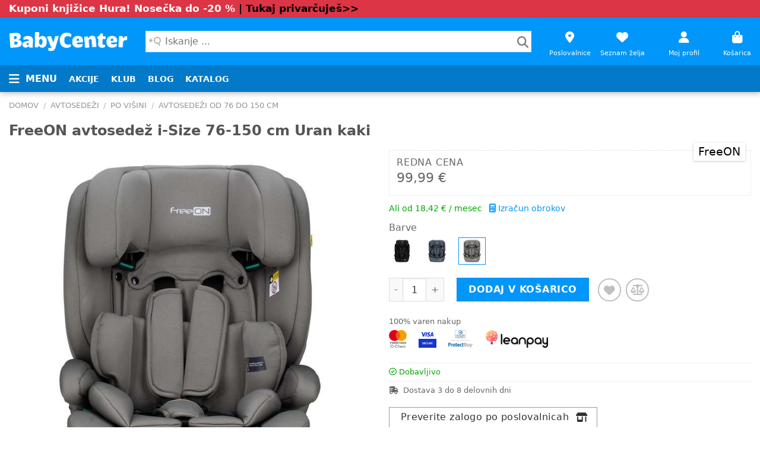

--- FILE ---
content_type: text/html; charset=UTF-8
request_url: https://www.babycenter.si/freeon-avtosedez-i-size-76-150-cm-uran-kaki-1165768.html
body_size: 64343
content:
<!DOCTYPE html PUBLIC "-//W3C//DTD HTML 4.0 Transitional//EN" "http://www.w3.org/TR/REC-html40/loose.dtd">
<html prefix="og: http://ogp.me/ns#" lang="sl">
<head><script>window.fdjhgeowp = window.fdjhgeowp || [];
                window.dataLayer = window.fdjhgeowp;
                    function gtag() {
                        fdjhgeowp.push(arguments);
                    }
                    gtag("consent", "default", {
                        ad_storage: "denied",
                        ad_user_data: "denied",
                        ad_personalization: "denied",
                        analytics_storage: "denied",
                        functionality_storage: "denied",
                        personalization_storage: "denied",
                        security_storage: "granted",
                        wait_for_update: 200,
                    });
                    gtag("set", "ads_data_redaction", true);
                    gtag("set", "url_passthrough", true);
                </script><script id="cookieyes" type="text/javascript" src="https://cdn-cookieyes.com/client_data/5f95d632651fc511b7de7430/script.js"></script>
<script src="https://www.babycenter.si/userfiles/cache/apijs_combined/api.combined.3737961736.public.1.3.1.js"></script>

    <meta http-equiv="Content-Type" content="text/html; charset=utf-8">
<script>
    var is_editmode = 0, t_validationPhone = 'Mobilna številka je napačna (9 znakov npr. 051285371)',t_validationMin = 'Številka mora biti večja kot {0}',t_validationMax = 'Številka ne more biti večja kot {0}', t_validationRange = 'Številka mora biti med {0} in {1}',
        t_noStock = 'Artikel žal ni več na zalogi v spletni trgovini', t_errorQuantity = 'Napaka pri spremembi količine', t_searchBrands = 'Blagovne znamke', currency = '€', currencySymbol = 'EUR',
        GAEnabled = 1, GtagEnabled = 0, GtagKey = 'G-HSL6TPC40D', GtmKey = 'GTM-WN7TG7J', remarketingEnabled = 0, remarketingAwKey = 'AW-819080754',
        PixelEnabled = 0, HotjarEnabled = 1, pageUrl = 'https://www.babycenter.si/', pagePath = '/freeon-avtosedez-i-size-76-150-cm-uran-kaki-1165768.html', pageRoute = 'page.item.lumina', markerIcon = "/cdn/img/marker.png", markerIconClosed = "/cdn/img/marker_closed.png",
        newsletterUrl = 'https://www.babycenter.si/ajax/page/newsletter', recaptchaKey = '6LcH_twZAAAAAM35zIMQa6wjf7n0j_OSs_opYMED', recaptchaInfo = 'Stran je zaščitena z reCAPTCHA. Google <a href="https://policies.google.com/privacy" target="_blank">varnostna politika</a> in <a href="https://policies.google.com/terms" target="_blank">pogoji uporabe</a>.',
        compareItemsEnabled = 1, compareItemsMax = 10, priceLaw = 1, priceLawAlterCurrency = '€', priceLawAlterCurrencyCode = 'EUR', showAlterPrice = 0,
        headerCartUrl = 'https://www.babycenter.si/ajax/header_cart', offcanvasCartUrl = 'https://www.babycenter.si/ajax/offcanvas_cart', checkoutAjaxUrl = 'https://www.babycenter.si/ajax/checkout', checkoutUrl = 'https://www.babycenter.si/cart/checkout?page=checkout',
        basketAnalyticsGA = '', basketAnalyticsPixel = '', basketAnalyticsPixelDone = '',
        t_error_addPromoCode = 'Promocijski kupon s to kodo ne obstaja',
        t_error_deletePromoCode = 'Napaka pri odstranjevanju promocijskega kupona',
        t_error = 'Napaka!',
        t_error_deleteItem = 'Napaka pri odstranjevanju izdelka iz košarice!',
        t_error_giftAdd = 'page.javascript.messages.error.giftAdd',
        t_error_giftChange = 'page.javascript.messages.error.giftChange',
        t_error_giftRemove = 'page.javascript.messages.error.giftRemove',
        t_error_conn = 'page.javascript.messages.error.conn',
        is_klaviyo = 1, klaviyo_localroutes = '/callapi/klaviyo/', klaviyo_apiurl = 'https://a.klaviyo.com/api/', is_matomo = 0,
        t_validationMobile = 'Mobilna številka je napačna. Številka mora imeti veljavno področno kodo in ustrezno dolžino.',
        t_validationMobileNA = 'Ni na seznamu', gtmServersideEnabledJs = 1, datalayerEnabled = 0,
        logoutUrl = 'https://www.babycenter.si/mwuser/logout'
    ;
    var userdata = null;
</script>
<script type="application/ld+json">
    {
      "@context": "https://schema.org",
      "@type": "Organization",
      "url": "https://www.babycenter.si/",
      "logo": "https://www.babycenter.si/cdn/img/header_logo.png"
    }
</script>
<link rel="stylesheet" href="https://cdn.jsdelivr.net/npm/addsearch-search-ui@0.8/dist/addsearch-search-ui.min.css">
<style>
.addsearch-filtergroup *, .addsearch-pagination *, .addsearch-searchfield *, .addsearch-searchresults * {
color: unset;
}
</style>
        <script>(function(w,d,s,l,i){w[l]=w[l]||[];w[l].push({'gtm.start':
                new Date().getTime(),event:'gtm.js'});var f=d.getElementsByTagName(s)[0],
            j=d.createElement(s);j.async=true;j.src=
            "https://load.sst.babycenter.si/7unelntftrjq.js?"+i;f.parentNode.insertBefore(j,f);
        })(window,document,'script','fdjhgeowp','7=aWQ9R1RNLU03UDhHS01DJmw9ZmRqaGdlb3dw&amp;page=3');</script>
    <script>
        window.gtmDataLayer = "fdjhgeowp";
        const gtmDataLayer = window[window.gtmDataLayer] || [];
        const gtmCurrency = "EUR";
    </script>
    <script async>
        (function(h,o,t,j,a,r){
            h.hj=h.hj||function(){(h.hj.q=h.hj.q||[]).push(arguments)};
            h._hjSettings={hjid:1189758,hjsv:6};
            a=o.getElementsByTagName('head')[0];
            r=o.createElement('script');r.async=1;
            r.src=t+h._hjSettings.hjid+j+h._hjSettings.hjsv;
            a.appendChild(r);
        })(window,document,'https://static.hotjar.com/c/hotjar-','.js?sv=');
    </script>
    <script defer>
        var smdWrapper = document.createElement("script"), smdScript;
        smdWrapper.async = true;
        smdWrapper.type = "text/javascript";
        smdWrapper.src = "https://cpx.smind.si/Log/LogData?data=" + JSON.stringify({
            Key: "Slo_783",
            Size: "80",
            Type: "badge",
            Version: 2,
            BadgeClassName: "smdWrapperTag"
        });
        smdScript = document.getElementsByTagName("script")[0];
        smdScript.parentNode.insertBefore(smdWrapper, smdScript);
    </script>
    <script type="text/javascript" src="//static.klaviyo.com/onsite/js/klaviyo.js?company_id=SCWBv4" async=""></script>
<meta http-equiv="X-UA-Compatible" content="IE=edge">
<meta name="viewport" content="width=device-width, initial-scale=1, maximum-scale=1">
<meta name="_token" content="zJD3hMmXpMWgD9NdZYprj63GWETeN7c1vaOpUGwo">
<meta name="author" content="Bilumina d.o.o.">
<meta name="sessionUser" content="NET@17D55DAA_E311_4AA8_8446_BC7E9EB4F83E">
<meta name="partner" content="">
<title>FreeON avtosedež i-Size 76-150 cm Uran kaki - Baby Center</title>
<meta name="keywords" content="FreeON avtosedež i-Size 76-150 cm Uran kaki - Baby Center">
<meta name="description" content="Odlična kombinacija naprednega varnostnega sistema, funkcionalnosti ter elegance. Avtosedež Uran združuje udobje in var...">
<meta property="og:title" content="FreeON avtosedež i-Size 76-150 cm Uran kaki - Baby Center">
<meta property="og:type" content="website">
<meta property="og:url" content="https://www.babycenter.si/freeon-avtosedez-i-size-76-150-cm-uran-kaki-1165768.html">
<meta property="og:image" content="https://cdn.babycenter.si/products/705x705https://cdn.babycenter.si/files/default_image.jpg">
<meta property="og:description" content="Odlična kombinacija naprednega varnostnega sistema, funkcionalnosti ter elegance. Avtosedež Uran združuje udobje in var...">
<meta name="google-site-verification" content="OBg1buMeEIvIarHKQsJmnpwHRPbs_veCf1KN-3ac8VM">
<script type="text/javascript" async>
    (function() {
        var css = document.createElement('link');
        css.href = '//cdnjs.cloudflare.com/ajax/libs/font-awesome/6.3.0/css/all.min.css';
        css.rel = 'stylesheet';
        css.type = 'text/css';
        document.getElementsByTagName('head')[0].appendChild(css);
    })();
</script>

<link rel="stylesheet" href="https://cdnjs.cloudflare.com/ajax/libs/bootstrap/5.2.3/css/bootstrap.min.css" integrity="sha512-SbiR/eusphKoMVVXysTKG/7VseWii+Y3FdHrt0EpKgpToZeemhqHeZeLWLhJutz/2ut2Vw1uQEj2MbRF+TVBUA==" crossorigin="anonymous" referrerpolicy="no-referrer">
<link href="https://www.babycenter.si/cdn/plugins/rangeSlider/ion.rangeSlider.css?v2.48" rel="stylesheet" type="text/css">
<link href="https://www.babycenter.si/cdn/plugins/rangeSlider/ion.rangeSlider.skinNice.min.css?v2.48" rel="stylesheet" type="text/css">

<link rel="stylesheet" href="https://cdnjs.cloudflare.com/ajax/libs/photoswipe/4.1.1/photoswipe.min.css" integrity="sha512-6x9wE7uzqgYzyVdbiGFbn+O5VHfjXTZeBxOFkIBi7nS8IzH7ZWTXylzZj3uDnD8Bmhg76Wabt1GudrUoqn5ADA==" crossorigin="anonymous" referrerpolicy="no-referrer">
<link rel="stylesheet" href="https://cdnjs.cloudflare.com/ajax/libs/photoswipe/4.1.1/default-skin/default-skin.min.css" integrity="sha512-TwUUByX94uBtdxwbu9G45weRnIuZxGy3Q0dNYlChS26/8L7Ea0bZeI/HR1y2tG9Mh/+Rk1XyCV4G3ogF0uilkg==" crossorigin="anonymous" referrerpolicy="no-referrer">
<link rel="stylesheet" href="https://cdnjs.cloudflare.com/ajax/libs/prettyPhoto/3.1.6/css/prettyPhoto.min.css" integrity="sha512-aB3UdGCt+QZdSlPCgDsJBJ+JytRb8oq/cdMEpLTaypINSyom0h5vcw2HsF1m0eZtWsetJllPtQOfCPM9UrdKYw==" crossorigin="anonymous" referrerpolicy="no-referrer">
<link rel="stylesheet" id="flatsome-main-css" href="https://www.babycenter.si/flatsome/css/flatsome.css?v2.48" type="text/css" media="all">
<link rel="stylesheet" id="flatsome-icons" href="https://www.babycenter.si/flatsome/fonts/flatsome.css?v2.48" type="text/css" media="all">
<link rel="stylesheet" id="flatsome-shop-css" href="https://www.babycenter.si/flatsome/css/flatsome-shop.css?v2.48" type="text/css" media="all">
<link rel="stylesheet" id="mw-css" href="https://www.babycenter.si/userfiles/modules/microweber/css/ui.css" type="text/css">
<link rel="stylesheet" id="mw-css-animate" href="https://www.babycenter.si/userfiles/modules/microweber/css/animate.min.css" type="text/css">


    <link href="https://www.babycenter.si/cdn/flatsome.min.css?v2.48" rel="stylesheet" type="text/css">
    <link rel="stylesheet" href="https://www.babycenter.si/cdn/compare.min.css?v2.48" type="text/css" media="all">
<style type="text/css">
    </style>
            <link rel="canonical" href="https://www.babycenter.si/freeon-avtosedez-i-size-76-150-cm-uran-kaki-1165768.html">
        <script type="application/ld+json">
        {
            "@context": "https://schema.org",
            "@type": "BreadcrumbList",
            "itemListElement": [
        {"@type":"ListItem","position":1,"name":"Avtosedeži","item":"https://www.babycenter.si/avtosedezi"},{"@type":"ListItem","position":2,"name":"Po višini","item":"https://www.babycenter.si/avtosedezi/po-visini"},{"@type":"ListItem","position":3,"name":"Avtosedeži od 76 do 150 cm","item":"https://www.babycenter.si/avtosedezi/po-visini/avtosedezi-od-76-do-150-cm"},{"@type":"ListItem","position":4,"name":"FreeON avtosedež i-Size 76-150 cm Uran kaki - Baby Center","item":"https://www.babycenter.si/freeon-avtosedez-i-size-76-150-cm-uran-kaki-1165768"}
        ]
    }
    </script>
    <script type="application/ld+json">
        {
            "@context": "https://schema.org/",
            "@type": "Product",
            "name": "FreeON avtosedež i-Size 76-150 cm Uran kaki - Baby Center",
            "image": [
        "https://cdn.babycenter.si/products/705x705/4/6/4/uran-kaki-freeon-avtosedez-i-size-76-150-cm-1.jpg","https://cdn.babycenter.si/products/705x705/4/6/5/uran-kaki-freeon-avtosedez-i-size-76-150-cm-2.jpg","https://cdn.babycenter.si/products/705x705/4/6/6/uran-kaki-freeon-avtosedez-i-size-76-150-cm-3.jpg","https://cdn.babycenter.si/products/705x705/4/6/7/uran-kaki-freeon-avtosedez-i-size-76-150-cm-4.jpg","https://cdn.babycenter.si/products/705x705/4/6/8/uran-kaki-freeon-avtosedez-i-size-76-150-cm-5.jpg","https://cdn.babycenter.si/products/705x705/4/6/9/uran-kaki-freeon-avtosedez-i-size-76-150-cm-6.jpg","https://cdn.babycenter.si/products/705x705/4/7/0/uran-kaki-freeon-avtosedez-i-size-76-150-cm-7.jpg","https://cdn.babycenter.si/products/705x705/4/7/1/uran-kaki-freeon-avtosedez-i-size-76-150-cm-8.jpg"
        ],
        "description": "&amp;lt;p&amp;gt;Odlična kombinacija naprednega varnostnega sistema, funkcionalnosti ter elegance. &amp;lt;br /&amp;gt;&amp;lt;strong&amp;gt;Avtosedež Uran&amp;lt;/strong&amp;gt; združuje udobje in var...",
            "sku": "1165768",
            "brand": {
                "@type": "Brand",
                "name": "FreeON"
            },
            "offers": {
                "@type": "AggregateOffer",
                "offerCount": "1",
                    "lowPrice": "99.99",
                    "highPrice": "99.99",
                "priceCurrency": "EUR"
            }
        }
    </script>



<!--[if lt IE 9]>
<script src="https://oss.maxcdn.com/html5shiv/3.7.2/html5shiv.min.js"></script>
<script src="https://oss.maxcdn.com/respond/1.4.2/respond.min.js"></script>
<![endif]-->
<script>mw.moduleCSS("https://www.babycenter.si/userfiles/modules//bilumina_badge/css/main.css");</script>
<style>
    .ez-edit-hidden {}
</style>
<script id="template-animations-data">mw.__pageAnimations = []</script>
<link rel="stylesheet" href="https://www.babycenter.si/userfiles/css/flatsome/live_edit.css?version=1767857786" id="mw-template-settings" type="text/css" /><link rel="stylesheet" href="https://www.babycenter.si/userfiles/cache/custom_css.479e1d56b16cc5a1e6f0d6e3f07de3c6.1.3.1.css?ver=1767860900" id="mw-custom-user-css" type="text/css" /></head>
<body class="  lightbox nav-dropdown-has-arrow nav-dropdown-has-shadow nav-dropdown-has-border parallax-mobile">
<noscript><iframe src="https://load.sst.babycenter.si/ns.html?id=GTM-M7P8GKMC" height="0" width="0" style="display:none;visibility:hidden"></iframe></noscript>
<input id="wishlist_count" name="wishlist_count" value="0" type="hidden">

<div class="mfp-bg mfp-ready" style="display: none"></div>
<div id="cover" style="display: none"></div>
<div class="spinner">
    <div id="loading-center">
        <div id="loading-center-absolute">
            <svg xmlns="http://www.w3.org/2000/svg" xmlns:xlink="http://www.w3.org/1999/xlink" style="margin: auto; background: transparent; display: block;" width="68px" height="68px" viewbox="0 0 100 100" preserveaspectratio="xMidYMid">
                <circle cx="88" cy="50" r="7" fill="#93dbe9">
                    <animate attributename="cx" values="88;76.87005768508881" keytimes="0;1" dur="0.48780487804878053s" repeatcount="indefinite"></animate>
                    <animate attributename="cy" values="50;76.8700576850888" keytimes="0;1" dur="0.48780487804878053s" repeatcount="indefinite"></animate>
                    <animate attributename="fill" values="#93dbe9;#689cc5" keytimes="0;1" dur="0.48780487804878053s" repeatcount="indefinite"></animate>
                </circle><circle cx="76.87005768508881" cy="76.8700576850888" r="7" fill="#689cc5">
                    <animate attributename="cx" values="76.87005768508881;50" keytimes="0;1" dur="0.48780487804878053s" repeatcount="indefinite"></animate>
                    <animate attributename="cy" values="76.8700576850888;88" keytimes="0;1" dur="0.48780487804878053s" repeatcount="indefinite"></animate>
                    <animate attributename="fill" values="#689cc5;#5e6fa3" keytimes="0;1" dur="0.48780487804878053s" repeatcount="indefinite"></animate>
                </circle><circle cx="50" cy="88" r="7" fill="#5e6fa3">
                    <animate attributename="cx" values="50;23.129942314911197" keytimes="0;1" dur="0.48780487804878053s" repeatcount="indefinite"></animate>
                    <animate attributename="cy" values="88;76.87005768508881" keytimes="0;1" dur="0.48780487804878053s" repeatcount="indefinite"></animate>
                    <animate attributename="fill" values="#5e6fa3;#3b4368" keytimes="0;1" dur="0.48780487804878053s" repeatcount="indefinite"></animate>
                </circle><circle cx="23.129942314911197" cy="76.87005768508881" r="7" fill="#3b4368">
                    <animate attributename="cx" values="23.129942314911197;12" keytimes="0;1" dur="0.48780487804878053s" repeatcount="indefinite"></animate>
                    <animate attributename="cy" values="76.87005768508881;50.00000000000001" keytimes="0;1" dur="0.48780487804878053s" repeatcount="indefinite"></animate>
                    <animate attributename="fill" values="#3b4368;#191d3a" keytimes="0;1" dur="0.48780487804878053s" repeatcount="indefinite"></animate>
                </circle><circle cx="12" cy="50.00000000000001" r="7" fill="#191d3a">
                    <animate attributename="cx" values="12;23.129942314911187" keytimes="0;1" dur="0.48780487804878053s" repeatcount="indefinite"></animate>
                    <animate attributename="cy" values="50.00000000000001;23.129942314911197" keytimes="0;1" dur="0.48780487804878053s" repeatcount="indefinite"></animate>
                    <animate attributename="fill" values="#191d3a;#d9dbee" keytimes="0;1" dur="0.48780487804878053s" repeatcount="indefinite"></animate>
                </circle><circle cx="23.129942314911187" cy="23.129942314911197" r="7" fill="#d9dbee">
                    <animate attributename="cx" values="23.129942314911187;49.99999999999999" keytimes="0;1" dur="0.48780487804878053s" repeatcount="indefinite"></animate>
                    <animate attributename="cy" values="23.129942314911197;12" keytimes="0;1" dur="0.48780487804878053s" repeatcount="indefinite"></animate>
                    <animate attributename="fill" values="#d9dbee;#b3b7e2" keytimes="0;1" dur="0.48780487804878053s" repeatcount="indefinite"></animate>
                </circle><circle cx="49.99999999999999" cy="12" r="7" fill="#b3b7e2">
                    <animate attributename="cx" values="49.99999999999999;76.8700576850888" keytimes="0;1" dur="0.48780487804878053s" repeatcount="indefinite"></animate>
                    <animate attributename="cy" values="12;23.129942314911187" keytimes="0;1" dur="0.48780487804878053s" repeatcount="indefinite"></animate>
                    <animate attributename="fill" values="#b3b7e2;#93dbe9" keytimes="0;1" dur="0.48780487804878053s" repeatcount="indefinite"></animate>
                </circle><circle cx="76.8700576850888" cy="23.129942314911187" r="7" fill="#93dbe9">
                    <animate attributename="cx" values="76.8700576850888;88" keytimes="0;1" dur="0.48780487804878053s" repeatcount="indefinite"></animate>
                    <animate attributename="cy" values="23.129942314911187;49.99999999999999" keytimes="0;1" dur="0.48780487804878053s" repeatcount="indefinite"></animate>
                    <animate attributename="fill" values="#93dbe9;#93dbe9" keytimes="0;1" dur="0.48780487804878053s" repeatcount="indefinite"></animate>
                </circle>
            </svg>
        </div>
    </div>
</div>
<div id="wrapper">
    
    <style>
        #searchfield-container-asw_desktop.addsWg-searchfield-container-class .addsWg-searchfield {
            display: unset;
            flex-direction: unset;
            justify-content: unset;
            max-width: unset;
            width: unset;
        }
        #searchfield-container-asw_desktop.addsWg-searchfield-container-class .addsWg-searchfield input[type=search].icon {
            padding: 22px !important;
            background-position: right 15px center;
        }
        #searchfield-container-asw_desktop.addsWg-searchfield-container-class .addsWg-searchfield input[type=search] {
            background-color: white;
            border-radius: 0;
            border-color: rgba(0, 0, 0, .09);
            box-shadow: none;
            color: currentColor !important;
            font-size: 1em;
        }
        #addsWg-results-asw_desktop a.addsWg--hit .addsWg--main-image {
            background-size: 70px;
            height: 70px;
            width: 70px;
        }
        #addsWg-results-asw_desktop a.addsWg--hit .addsWg--img {
            background-size: 70px;
            height: 70px;
        }
        #addsWg-results-asw_desktop .addsWg--size-M .addsWg-widget-container-class {
            height: 85vh;
        }
        @media (max-width: 991px) {
            #addsWg-results-asw_desktop {
                display: none !important;
            }
        }

        #searchfield-container-asw_mobile.addsWg-searchfield-container-class .addsWg-searchfield {
            display: unset;
            flex-direction: unset;
            justify-content: unset;
            max-width: unset;
            width: unset;
        }
        #searchfield-container-asw_mobile.addsWg-searchfield-container-class .addsWg-searchfield input[type=search].icon {
            /*padding: 22px !important;*/
            background-position: right 15px center;
            height: 2.507em;
            padding: 0.8em!important;
        }
        #searchfield-container-asw_mobile.addsWg-searchfield-container-class .addsWg-searchfield input[type=search] {
            background-color: white;
            border-radius: 0;
            border-color: transparent;
            box-shadow: none;
            color: currentColor !important;
            font-size: 1em;
        }
        #addsWg-results-asw_mobile a.addsWg--hit .addsWg--main-image {
            background-size: 50px;
            height: 50px;
            width: 50px;
        }
        #addsWg-results-asw_mobile a.addsWg--hit .addsWg--img {
            background-size: 50px;
            height: 50px;
        }
        #addsWg-results-asw_mobile {
            height: 85vh;
            right: 5px !important;
            left: 5px !important;
            width: unset !important;
        }
        #addsWg-results-asw_mobile .addsWg-widget-container-class {
            border-radius: 0;
        }
        @media (min-width: 992px) {
            #addsWg-results-asw_mobile {
                display: none !important;
            }
        }
    </style>
    <script>
        window.addsearch_settings = {
            "asw_desktop": {
                "placeholder": "Iskanje ...",
                "show_search_suggestions": false,
                "search_suggestion_position": "right",
                "default_sortby": "relevance",
                "display_date": false,
                "display_meta_description": false,
                "display_result_image": true,
                "link_target": "_self",
                "hide_logo": true,
                "direction": "ltr",
                "analytics_enabled": false,
                "automatic_filter_results_by_site_language": false,
                "results_box_css_classname": "addsearch",
                "api_host_name": "api-eu.addsearch.com",
                "widget_size": "M",
                "fuzzy_match": "auto",
                "search_operator": "and"
            },
            "asw_mobile": {
                "placeholder": "Iskanje ...",
                "show_search_suggestions": false,
                "search_suggestion_position": "right",
                "default_sortby": "relevance",
                "display_date": false,
                "display_meta_description": false,
                "display_result_image": true,
                "link_target": "_self",
                "hide_logo": true,
                "direction": "ltr",
                "analytics_enabled": false,
                "automatic_filter_results_by_site_language": false,
                "results_box_css_classname": "addsearch",
                "api_host_name": "api-eu.addsearch.com",
                "widget_size": "S",
                "fuzzy_match": "auto",
                "search_operator": "and"
            }
        }
    </script>
    <script src="https://cdn.jsdelivr.net/npm/addsearch-js-client@0.8/dist/addsearch-js-client.min.js"></script>
    <script src="https://cdn.jsdelivr.net/npm/addsearch-search-ui@0.8/dist/addsearch-search-ui.min.js"></script>

    


<div class="mfp-wrap mfp-auto-cursor mfp-ready off-canvas off-canvas-left " index="-1" style="overflow: hidden auto;display: none">
    <div class="mfp-container mfp-s-ready mfp-inline-holder">
        <div class="mfp-content">
            <div id="main-menu" class="mobile-sidebar no-scrollbar">
                <div class="sidebar-menu no-scrollbar pt-2">
                    <ul class="nav nav-sidebar nav-vertical nav-uppercase" data-tab="1">
                        

                        
                        <li class="html ms-0 d-table-cell">
                                                            <div><a href="https://www.babycenter.si/login" class="main-color fw-bold">Moj profil <i class="fas fa-user ms-1"></i></a></div>
                                                    </li>

                        
                        


                                                                                <li id="menu-item-left-47604" class="level1 menu-item menu-item-47604  has-child menu-item-has-children " data-segment="obutev-do-50">
                                                                    <style>
                                        .menu-item.menu-item-47604 button i.fas {
                                            color: red!important;
                                        }
                                    </style>
                                                                <a href="https://www.babycenter.si/obutev-do-50" style="color:red!important;">Obutev do-50%</a>
                                                                    <ul class="sub-menu nav-sidebar-ul children">
                                        <li class="level2 menu-item menu-item-type-post_type menu-item-object-page current-page-ancestor current-page-parent menu-item-has-children menu-item-47604">
                                            
                                            <ul class="sub-menu nav-sidebar-ul">
                                                                                                                                                        <li class="level3 menu-item menu-item-type-post_type menu-item-object-page menu-item-56826 " data-segment="obutev-do-50/sportni-copati">
                                                                                                                    <style>
                                                                .menu-item.menu-item-56826 button i.fas {
                                                                    color: 0.0.0!important;
                                                                }
                                                            </style>
                                                                                                                <a href="https://www.babycenter.si/obutev-do-50/sportni-copati" style="color:0.0.0!important;">Športni copati</a>
                                                                                                            </li>
                                                                                                                                                        <li class="level3 menu-item menu-item-type-post_type menu-item-object-page menu-item-56827 " data-segment="obutev-do-50/copati">
                                                                                                                    <style>
                                                                .menu-item.menu-item-56827 button i.fas {
                                                                    color: 0.0.0!important;
                                                                }
                                                            </style>
                                                                                                                <a href="https://www.babycenter.si/obutev-do-50/copati" style="color:0.0.0!important;">Copati</a>
                                                                                                            </li>
                                                                                                                                                        <li class="level3 menu-item menu-item-type-post_type menu-item-object-page menu-item-56828 " data-segment="obutev-do-50/nizki-cevlji">
                                                                                                                    <style>
                                                                .menu-item.menu-item-56828 button i.fas {
                                                                    color: 0.0.0!important;
                                                                }
                                                            </style>
                                                                                                                <a href="https://www.babycenter.si/obutev-do-50/nizki-cevlji" style="color:0.0.0!important;">Nizki čevlji</a>
                                                                                                            </li>
                                                                                                                                                        <li class="level3 menu-item menu-item-type-post_type menu-item-object-page menu-item-56831 " data-segment="obutev-do-50/sandali-natikaci-japonke">
                                                                                                                    <style>
                                                                .menu-item.menu-item-56831 button i.fas {
                                                                    color: 0.0.0!important;
                                                                }
                                                            </style>
                                                                                                                <a href="https://www.babycenter.si/obutev-do-50/sandali-natikaci-japonke" style="color:0.0.0!important;">Sandali, natikači, japonke</a>
                                                                                                            </li>
                                                                                                                                                        <li class="level3 menu-item menu-item-type-post_type menu-item-object-page menu-item-56832 " data-segment="obutev-do-50/pohodni-cevlji">
                                                                                                                    <style>
                                                                .menu-item.menu-item-56832 button i.fas {
                                                                    color: 0.0.0!important;
                                                                }
                                                            </style>
                                                                                                                <a href="https://www.babycenter.si/obutev-do-50/pohodni-cevlji" style="color:0.0.0!important;">Pohodni čevlji</a>
                                                                                                            </li>
                                                                                                                                                        <li class="level3 menu-item menu-item-type-post_type menu-item-object-page menu-item-56834 " data-segment="obutev-do-50/gleznjarji">
                                                                                                                    <style>
                                                                .menu-item.menu-item-56834 button i.fas {
                                                                    color: 0.0.0!important;
                                                                }
                                                            </style>
                                                                                                                <a href="https://www.babycenter.si/obutev-do-50/gleznjarji" style="color:0.0.0!important;">Gležnjarji</a>
                                                                                                            </li>
                                                                                                                                                        <li class="level3 menu-item menu-item-type-post_type menu-item-object-page menu-item-56835 " data-segment="obutev-do-50/skornji">
                                                                                                                    <style>
                                                                .menu-item.menu-item-56835 button i.fas {
                                                                    color: 0.0.0!important;
                                                                }
                                                            </style>
                                                                                                                <a href="https://www.babycenter.si/obutev-do-50/skornji" style="color:0.0.0!important;">Škornji</a>
                                                                                                            </li>
                                                                                            </ul>
                                        </li>
                                    </ul>
                                                            </li>
                                                                                <li id="menu-item-left-56338" class="level1 menu-item menu-item-56338  has-child menu-item-has-children " data-segment="oblacila-do-70">
                                                                    <style>
                                        .menu-item.menu-item-56338 button i.fas {
                                            color: red!important;
                                        }
                                    </style>
                                                                <a href="https://www.babycenter.si/oblacila-do-70" style="color:red!important;">Oblačila do -70%</a>
                                                                    <ul class="sub-menu nav-sidebar-ul children">
                                        <li class="level2 menu-item menu-item-type-post_type menu-item-object-page current-page-ancestor current-page-parent menu-item-has-children menu-item-56338">
                                            
                                            <ul class="sub-menu nav-sidebar-ul">
                                                                                                                                                        <li class="level3 menu-item menu-item-type-post_type menu-item-object-page menu-item-56339 " data-segment="oblacila-do-70/vrhnja-oblacila">
                                                                                                                    <style>
                                                                .menu-item.menu-item-56339 button i.fas {
                                                                    color: 0.0.0!important;
                                                                }
                                                            </style>
                                                                                                                <a href="https://www.babycenter.si/oblacila-do-70/vrhnja-oblacila" style="color:0.0.0!important;">Vrhnja oblačila</a>
                                                                                                            </li>
                                                                                                                                                        <li class="level3 menu-item menu-item-type-post_type menu-item-object-page menu-item-56340 " data-segment="oblacila-do-70/zgornji-deli">
                                                                                                                    <style>
                                                                .menu-item.menu-item-56340 button i.fas {
                                                                    color: 0.0.0!important;
                                                                }
                                                            </style>
                                                                                                                <a href="https://www.babycenter.si/oblacila-do-70/zgornji-deli" style="color:0.0.0!important;">Zgornji deli</a>
                                                                                                            </li>
                                                                                                                                                        <li class="level3 menu-item menu-item-type-post_type menu-item-object-page menu-item-56342 " data-segment="oblacila-do-70/spodnji-deli">
                                                                                                                    <style>
                                                                .menu-item.menu-item-56342 button i.fas {
                                                                    color: 0.0.0!important;
                                                                }
                                                            </style>
                                                                                                                <a href="https://www.babycenter.si/oblacila-do-70/spodnji-deli" style="color:0.0.0!important;">Spodnji deli</a>
                                                                                                            </li>
                                                                                                                                                        <li class="level3 menu-item menu-item-type-post_type menu-item-object-page menu-item-56343 " data-segment="oblacila-do-70/obleke">
                                                                                                                    <style>
                                                                .menu-item.menu-item-56343 button i.fas {
                                                                    color: 0.0.0!important;
                                                                }
                                                            </style>
                                                                                                                <a href="https://www.babycenter.si/oblacila-do-70/obleke" style="color:0.0.0!important;">Obleke</a>
                                                                                                            </li>
                                                                                                                                                        <li class="level3 menu-item menu-item-type-post_type menu-item-object-page menu-item-56344 " data-segment="oblacila-do-70/kompleti">
                                                                                                                    <style>
                                                                .menu-item.menu-item-56344 button i.fas {
                                                                    color: 0.0.0!important;
                                                                }
                                                            </style>
                                                                                                                <a href="https://www.babycenter.si/oblacila-do-70/kompleti" style="color:0.0.0!important;">Kompleti</a>
                                                                                                            </li>
                                                                                                                                                        <li class="level3 menu-item menu-item-type-post_type menu-item-object-page menu-item-56345 " data-segment="oblacila-do-70/pizame">
                                                                                                                    <style>
                                                                .menu-item.menu-item-56345 button i.fas {
                                                                    color: 0.0.0!important;
                                                                }
                                                            </style>
                                                                                                                <a href="https://www.babycenter.si/oblacila-do-70/pizame" style="color:0.0.0!important;">Pižame</a>
                                                                                                            </li>
                                                                                                                                                        <li class="level3 menu-item menu-item-type-post_type menu-item-object-page menu-item-56346 " data-segment="oblacila-do-70/perilo">
                                                                                                                    <style>
                                                                .menu-item.menu-item-56346 button i.fas {
                                                                    color: 0.0.0!important;
                                                                }
                                                            </style>
                                                                                                                <a href="https://www.babycenter.si/oblacila-do-70/perilo" style="color:0.0.0!important;">Perilo</a>
                                                                                                            </li>
                                                                                                                                                        <li class="level3 menu-item menu-item-type-post_type menu-item-object-page menu-item-56347 " data-segment="oblacila-do-70/nogavice-in-zabe">
                                                                                                                    <style>
                                                                .menu-item.menu-item-56347 button i.fas {
                                                                    color: 0.0.0!important;
                                                                }
                                                            </style>
                                                                                                                <a href="https://www.babycenter.si/oblacila-do-70/nogavice-in-zabe" style="color:0.0.0!important;">Nogavice in žabe</a>
                                                                                                            </li>
                                                                                                                                                        <li class="level3 menu-item menu-item-type-post_type menu-item-object-page menu-item-56348 " data-segment="oblacila-do-70/dodatki-k-oblacilom">
                                                                                                                    <style>
                                                                .menu-item.menu-item-56348 button i.fas {
                                                                    color: 0.0.0!important;
                                                                }
                                                            </style>
                                                                                                                <a href="https://www.babycenter.si/oblacila-do-70/dodatki-k-oblacilom" style="color:0.0.0!important;">Dodatki k oblačilom</a>
                                                                                                            </li>
                                                                                                                                                        <li class="level3 menu-item menu-item-type-post_type menu-item-object-page menu-item-56349 " data-segment="oblacila-do-70/oblacila-za-kopanje">
                                                                                                                    <style>
                                                                .menu-item.menu-item-56349 button i.fas {
                                                                    color: 0.0.0!important;
                                                                }
                                                            </style>
                                                                                                                <a href="https://www.babycenter.si/oblacila-do-70/oblacila-za-kopanje" style="color:0.0.0!important;">Oblačila za kopanje</a>
                                                                                                            </li>
                                                                                                                                                        <li class="level3 menu-item menu-item-type-post_type menu-item-object-page menu-item-56350 " data-segment="oblacila-do-70/oblacila-za-sneg">
                                                                                                                    <style>
                                                                .menu-item.menu-item-56350 button i.fas {
                                                                    color: 0.0.0!important;
                                                                }
                                                            </style>
                                                                                                                <a href="https://www.babycenter.si/oblacila-do-70/oblacila-za-sneg" style="color:0.0.0!important;">Oblačila za sneg</a>
                                                                                                            </li>
                                                                                            </ul>
                                        </li>
                                    </ul>
                                                            </li>
                                                                                <li id="menu-item-left-30179" class="level1 menu-item menu-item-30179  has-child menu-item-has-children " data-segment="vozicki">
                                                                    <style>
                                        .menu-item.menu-item-30179 button i.fas {
                                            color: 0.0.0!important;
                                        }
                                    </style>
                                                                <a href="https://www.babycenter.si/vozicki" style="color:0.0.0!important;">Vozički</a>
                                                                    <ul class="sub-menu nav-sidebar-ul children">
                                        <li class="level2 menu-item menu-item-type-post_type menu-item-object-page current-page-ancestor current-page-parent menu-item-has-children menu-item-30179">
                                            
                                            <ul class="sub-menu nav-sidebar-ul">
                                                                                                                                                        <li class="level3 menu-item menu-item-type-post_type menu-item-object-page menu-item-30189 " data-segment="vozicki/ogrodje-s-sedezno-enoto">
                                                                                                                    <style>
                                                                .menu-item.menu-item-30189 button i.fas {
                                                                    color: 0.0.0!important;
                                                                }
                                                            </style>
                                                                                                                <a href="https://www.babycenter.si/vozicki/ogrodje-s-sedezno-enoto" style="color:0.0.0!important;">Ogrodje s sedežno enoto</a>
                                                                                                            </li>
                                                                                                                                                        <li class="level3 menu-item menu-item-type-post_type menu-item-object-page menu-item-56528 " data-segment="vozicki/vozicki-kompleti">
                                                                                                                    <style>
                                                                .menu-item.menu-item-56528 button i.fas {
                                                                    color: 0.0.0!important;
                                                                }
                                                            </style>
                                                                                                                <a href="https://www.babycenter.si/vozicki/vozicki-kompleti" style="color:0.0.0!important;">Vozički kompleti</a>
                                                                                                                    <ul class="sub-menu nav-sidebar-ul children">
                                                                                                                                                                                                        <li class="level4 menu-item menu-item-type-post_type menu-item-object-page menu-item-56408 " data-segment="vozicki/vozicki-kompleti/vozicki-2v1">
                                                                        <a href="https://www.babycenter.si/vozicki/vozicki-kompleti/vozicki-2v1">Vozički 2v1</a>
                                                                                                                                            </li>
                                                                                                                                                                                                        <li class="level4 menu-item menu-item-type-post_type menu-item-object-page menu-item-56409 " data-segment="vozicki/vozicki-kompleti/vozicki-3v1">
                                                                        <a href="https://www.babycenter.si/vozicki/vozicki-kompleti/vozicki-3v1">Vozički 3v1</a>
                                                                                                                                            </li>
                                                                                                                                                                                                        <li class="level4 menu-item menu-item-type-post_type menu-item-object-page menu-item-56410 " data-segment="vozicki/vozicki-kompleti/vozicki-4v1">
                                                                        <a href="https://www.babycenter.si/vozicki/vozicki-kompleti/vozicki-4v1">Vozički 4v1</a>
                                                                                                                                            </li>
                                                                                                                                                                                                        <li class="level4 menu-item menu-item-type-post_type menu-item-object-page menu-item-60584 " data-segment="vozicki/vozicki-kompleti/cybex-balios-kompleti">
                                                                        <a href="https://www.babycenter.si/vozicki/vozicki-kompleti/cybex-balios-kompleti">Cybex Balios kompleti</a>
                                                                                                                                            </li>
                                                                                                                            </ul>
                                                                                                            </li>
                                                                                                                                                        <li class="level3 menu-item menu-item-type-post_type menu-item-object-page menu-item-30192 " data-segment="vozicki/sportni-vozicki">
                                                                                                                    <style>
                                                                .menu-item.menu-item-30192 button i.fas {
                                                                    color: 0.0.0!important;
                                                                }
                                                            </style>
                                                                                                                <a href="https://www.babycenter.si/vozicki/sportni-vozicki" style="color:0.0.0!important;">Športni vozički</a>
                                                                                                            </li>
                                                                                                                                                        <li class="level3 menu-item menu-item-type-post_type menu-item-object-page menu-item-30193 " data-segment="vozicki/vozicki-za-dvojcke">
                                                                                                                    <style>
                                                                .menu-item.menu-item-30193 button i.fas {
                                                                    color: 0.0.0!important;
                                                                }
                                                            </style>
                                                                                                                <a href="https://www.babycenter.si/vozicki/vozicki-za-dvojcke" style="color:0.0.0!important;">Vozički za dvojčke</a>
                                                                                                            </li>
                                                                                                                                                        <li class="level3 menu-item menu-item-type-post_type menu-item-object-page menu-item-30195 " data-segment="vozicki/sestavi-si-vozicek">
                                                                                                                    <style>
                                                                .menu-item.menu-item-30195 button i.fas {
                                                                    color: 0.0.0!important;
                                                                }
                                                            </style>
                                                                                                                <a href="https://www.babycenter.si/vozicki/sestavi-si-vozicek" style="color:0.0.0!important;">Sestavi si voziček</a>
                                                                                                                    <ul class="sub-menu nav-sidebar-ul children">
                                                                                                                                                                                                        <li class="level4 menu-item menu-item-type-post_type menu-item-object-page menu-item-30284 " data-segment="vozicki/sestavi-si-vozicek/kosare">
                                                                        <a href="https://www.babycenter.si/vozicki/sestavi-si-vozicek/kosare">Košare</a>
                                                                                                                                            </li>
                                                                                                                                                                                                        <li class="level4 menu-item menu-item-type-post_type menu-item-object-page menu-item-30285 " data-segment="vozicki/sestavi-si-vozicek/ogrodja">
                                                                        <a href="https://www.babycenter.si/vozicki/sestavi-si-vozicek/ogrodja">Ogrodja</a>
                                                                                                                                            </li>
                                                                                                                                                                                                        <li class="level4 menu-item menu-item-type-post_type menu-item-object-page menu-item-30286 " data-segment="vozicki/sestavi-si-vozicek/sedezne-enote">
                                                                        <a href="https://www.babycenter.si/vozicki/sestavi-si-vozicek/sedezne-enote">Sedežne enote</a>
                                                                                                                                            </li>
                                                                                                                                                                                                        <li class="level4 menu-item menu-item-type-post_type menu-item-object-page menu-item-30287 " data-segment="vozicki/sestavi-si-vozicek/strehice">
                                                                        <a href="https://www.babycenter.si/vozicki/sestavi-si-vozicek/strehice">Strehice</a>
                                                                                                                                            </li>
                                                                                                                            </ul>
                                                                                                            </li>
                                                                                                                                                        <li class="level3 menu-item menu-item-type-post_type menu-item-object-page menu-item-30198 " data-segment="vozicki/dodatki-za-vozicke">
                                                                                                                    <style>
                                                                .menu-item.menu-item-30198 button i.fas {
                                                                    color: 0.0.0!important;
                                                                }
                                                            </style>
                                                                                                                <a href="https://www.babycenter.si/vozicki/dodatki-za-vozicke" style="color:0.0.0!important;">Dodatki za vozičke</a>
                                                                                                                    <ul class="sub-menu nav-sidebar-ul children">
                                                                                                                                                                                                        <li class="level4 menu-item menu-item-type-post_type menu-item-object-page menu-item-30278 " data-segment="vozicki/dodatki-za-vozicke/torbe">
                                                                        <a href="https://www.babycenter.si/vozicki/dodatki-za-vozicke/torbe">Torbe</a>
                                                                                                                                            </li>
                                                                                                                                                                                                        <li class="level4 menu-item menu-item-type-post_type menu-item-object-page menu-item-30279 " data-segment="vozicki/dodatki-za-vozicke/adapterji">
                                                                        <a href="https://www.babycenter.si/vozicki/dodatki-za-vozicke/adapterji">Adapterji</a>
                                                                                                                                            </li>
                                                                                                                                                                                                        <li class="level4 menu-item menu-item-type-post_type menu-item-object-page menu-item-30280 " data-segment="vozicki/dodatki-za-vozicke/buggybordi">
                                                                        <a href="https://www.babycenter.si/vozicki/dodatki-za-vozicke/buggybordi">Buggybordi</a>
                                                                                                                                            </li>
                                                                                                                                                                                                        <li class="level4 menu-item menu-item-type-post_type menu-item-object-page menu-item-30281 " data-segment="vozicki/dodatki-za-vozicke/sencniki-za-vozicke">
                                                                        <a href="https://www.babycenter.si/vozicki/dodatki-za-vozicke/sencniki-za-vozicke">Senčniki za vozičke</a>
                                                                                                                                            </li>
                                                                                                                                                                                                        <li class="level4 menu-item menu-item-type-post_type menu-item-object-page menu-item-30282 " data-segment="vozicki/dodatki-za-vozicke/zimske-vrece">
                                                                        <a href="https://www.babycenter.si/vozicki/dodatki-za-vozicke/zimske-vrece">Zimske vreče</a>
                                                                                                                                            </li>
                                                                                                                                                                                                        <li class="level4 menu-item menu-item-type-post_type menu-item-object-page menu-item-30283 " data-segment="vozicki/dodatki-za-vozicke/dezna-pregrinjala-dodatki">
                                                                        <a href="https://www.babycenter.si/vozicki/dodatki-za-vozicke/dezna-pregrinjala-dodatki">Dežna pregrinjala, dodatki</a>
                                                                                                                                            </li>
                                                                                                                                                                                                        <li class="level4 menu-item menu-item-type-post_type menu-item-object-page menu-item-33032 " data-segment="vozicki/dodatki-za-vozicke/podloge-za-vozicke">
                                                                        <a href="https://www.babycenter.si/vozicki/dodatki-za-vozicke/podloge-za-vozicke">Podloge za vozičke</a>
                                                                                                                                            </li>
                                                                                                                                                                                                        <li class="level4 menu-item menu-item-type-post_type menu-item-object-page menu-item-53912 " data-segment="vozicki/dodatki-za-vozicke/nosilci">
                                                                        <a href="https://www.babycenter.si/vozicki/dodatki-za-vozicke/nosilci">Nosilci</a>
                                                                                                                                            </li>
                                                                                                                                                                                                        <li class="level4 menu-item menu-item-type-post_type menu-item-object-page menu-item-63644 " data-segment="vozicki/dodatki-za-vozicke/rokavice-za-vozicek">
                                                                        <a href="https://www.babycenter.si/vozicki/dodatki-za-vozicke/rokavice-za-vozicek">Rokavice za voziček</a>
                                                                                                                                            </li>
                                                                                                                            </ul>
                                                                                                            </li>
                                                                                                                                                        <li class="level3 menu-item menu-item-type-post_type menu-item-object-page menu-item-57610 " data-segment="vozicki/vsi-izdelki">
                                                                                                                    <style>
                                                                .menu-item.menu-item-57610 button i.fas {
                                                                    color: 0.0.0!important;
                                                                }
                                                            </style>
                                                                                                                <a href="https://www.babycenter.si/vozicki/vsi-izdelki" style="color:0.0.0!important;">Vsi izdelki</a>
                                                                                                            </li>
                                                                                            </ul>
                                        </li>
                                    </ul>
                                                            </li>
                                                                                <li id="menu-item-left-30180" class="level1 menu-item menu-item-30180  has-child menu-item-has-children " data-segment="avtosedezi">
                                                                    <style>
                                        .menu-item.menu-item-30180 button i.fas {
                                            color: 0.0.0!important;
                                        }
                                    </style>
                                                                <a href="https://www.babycenter.si/avtosedezi" style="color:0.0.0!important;">Avtosedeži</a>
                                                                    <ul class="sub-menu nav-sidebar-ul children">
                                        <li class="level2 menu-item menu-item-type-post_type menu-item-object-page current-page-ancestor current-page-parent menu-item-has-children menu-item-30180">
                                            
                                            <ul class="sub-menu nav-sidebar-ul">
                                                                                                                                                        <li class="level3 menu-item menu-item-type-post_type menu-item-object-page menu-item-30182 " data-segment="avtosedezi/po-visini">
                                                                                                                    <style>
                                                                .menu-item.menu-item-30182 button i.fas {
                                                                    color: 0.0.0!important;
                                                                }
                                                            </style>
                                                                                                                <a href="https://www.babycenter.si/avtosedezi/po-visini" style="color:0.0.0!important;">Po višini</a>
                                                                                                                    <ul class="sub-menu nav-sidebar-ul children">
                                                                                                                                                                                                        <li class="level4 menu-item menu-item-type-post_type menu-item-object-page menu-item-56411 " data-segment="avtosedezi/po-visini/avtosedezi-do-87-cm">
                                                                        <a href="https://www.babycenter.si/avtosedezi/po-visini/avtosedezi-do-87-cm">Avtosedeži do 87 cm</a>
                                                                                                                                            </li>
                                                                                                                                                                                                        <li class="level4 menu-item menu-item-type-post_type menu-item-object-page menu-item-56412 " data-segment="avtosedezi/po-visini/avtosedezi-od-40-do-125-cm">
                                                                        <a href="https://www.babycenter.si/avtosedezi/po-visini/avtosedezi-od-40-do-125-cm">Avtosedeži od 40 do 125 cm</a>
                                                                                                                                            </li>
                                                                                                                                                                                                        <li class="level4 menu-item menu-item-type-post_type menu-item-object-page menu-item-56413 " data-segment="avtosedezi/po-visini/avtosedezi-od-76-do-150-cm">
                                                                        <a href="https://www.babycenter.si/avtosedezi/po-visini/avtosedezi-od-76-do-150-cm">Avtosedeži od 76 do 150 cm</a>
                                                                                                                                            </li>
                                                                                                                                                                                                        <li class="level4 menu-item menu-item-type-post_type menu-item-object-page menu-item-56414 " data-segment="avtosedezi/po-visini/avtosedezi-od-40-do-150-cm">
                                                                        <a href="https://www.babycenter.si/avtosedezi/po-visini/avtosedezi-od-40-do-150-cm">Avtosedeži od 40 do 150 cm</a>
                                                                                                                                            </li>
                                                                                                                                                                                                        <li class="level4 menu-item menu-item-type-post_type menu-item-object-page menu-item-62608 " data-segment="avtosedezi/po-visini/avtosedezi-od-125-do-150-cm">
                                                                        <a href="https://www.babycenter.si/avtosedezi/po-visini/avtosedezi-od-125-do-150-cm">Avtosedeži od 125 do 150 cm</a>
                                                                                                                                            </li>
                                                                                                                            </ul>
                                                                                                            </li>
                                                                                                                                                        <li class="level3 menu-item menu-item-type-post_type menu-item-object-page menu-item-30187 " data-segment="avtosedezi/baze">
                                                                                                                    <style>
                                                                .menu-item.menu-item-30187 button i.fas {
                                                                    color: 0.0.0!important;
                                                                }
                                                            </style>
                                                                                                                <a href="https://www.babycenter.si/avtosedezi/baze" style="color:0.0.0!important;">Baze</a>
                                                                                                            </li>
                                                                                                                                                        <li class="level3 menu-item menu-item-type-post_type menu-item-object-page menu-item-30188 " data-segment="avtosedezi/dodatki-za-v-avto">
                                                                                                                    <style>
                                                                .menu-item.menu-item-30188 button i.fas {
                                                                    color: 0.0.0!important;
                                                                }
                                                            </style>
                                                                                                                <a href="https://www.babycenter.si/avtosedezi/dodatki-za-v-avto" style="color:0.0.0!important;">Dodatki za v avto</a>
                                                                                                            </li>
                                                                                                                                                        <li class="level3 menu-item menu-item-type-post_type menu-item-object-page menu-item-30294 " data-segment="avtosedezi/prevleke-in-zascite">
                                                                                                                    <style>
                                                                .menu-item.menu-item-30294 button i.fas {
                                                                    color: 0.0.0!important;
                                                                }
                                                            </style>
                                                                                                                <a href="https://www.babycenter.si/avtosedezi/prevleke-in-zascite" style="color:0.0.0!important;">Prevleke in zaščite</a>
                                                                                                            </li>
                                                                                                                                                        <li class="level3 menu-item menu-item-type-post_type menu-item-object-page menu-item-32042 " data-segment="avtosedezi/zimske-vrece-za-avtosedeze">
                                                                                                                    <style>
                                                                .menu-item.menu-item-32042 button i.fas {
                                                                    color: 0.0.0!important;
                                                                }
                                                            </style>
                                                                                                                <a href="https://www.babycenter.si/avtosedezi/zimske-vrece-za-avtosedeze" style="color:0.0.0!important;">Zimske vreče za avtosedeže</a>
                                                                                                            </li>
                                                                                                                                                        <li class="level3 menu-item menu-item-type-post_type menu-item-object-page menu-item-57841 " data-segment="avtosedezi/vsi-izdelki">
                                                                                                                    <style>
                                                                .menu-item.menu-item-57841 button i.fas {
                                                                    color: 0.0.0!important;
                                                                }
                                                            </style>
                                                                                                                <a href="https://www.babycenter.si/avtosedezi/vsi-izdelki" style="color:0.0.0!important;">Vsi izdelki</a>
                                                                                                            </li>
                                                                                            </ul>
                                        </li>
                                    </ul>
                                                            </li>
                                                                                <li id="menu-item-left-32564" class="level1 menu-item menu-item-32564  has-child menu-item-has-children " data-segment="nosilke">
                                                                    <style>
                                        .menu-item.menu-item-32564 button i.fas {
                                            color: 0.0.0!important;
                                        }
                                    </style>
                                                                <a href="https://www.babycenter.si/nosilke" style="color:0.0.0!important;">Nosilke</a>
                                                                    <ul class="sub-menu nav-sidebar-ul children">
                                        <li class="level2 menu-item menu-item-type-post_type menu-item-object-page current-page-ancestor current-page-parent menu-item-has-children menu-item-32564">
                                            
                                            <ul class="sub-menu nav-sidebar-ul">
                                                                                                                                                        <li class="level3 menu-item menu-item-type-post_type menu-item-object-page menu-item-56354 " data-segment="nosilke/nosilke--kenguruji">
                                                                                                                    <style>
                                                                .menu-item.menu-item-56354 button i.fas {
                                                                    color: 0.0.0!important;
                                                                }
                                                            </style>
                                                                                                                <a href="https://www.babycenter.si/nosilke/nosilke--kenguruji" style="color:0.0.0!important;">Nosilke / kenguruji</a>
                                                                                                            </li>
                                                                                                                                                        <li class="level3 menu-item menu-item-type-post_type menu-item-object-page menu-item-56355 " data-segment="nosilke/nahrbtnik-za-nosenje">
                                                                                                                    <style>
                                                                .menu-item.menu-item-56355 button i.fas {
                                                                    color: 0.0.0!important;
                                                                }
                                                            </style>
                                                                                                                <a href="https://www.babycenter.si/nosilke/nahrbtnik-za-nosenje" style="color:0.0.0!important;">Nahrbtnik za nošenje</a>
                                                                                                            </li>
                                                                                                                                                        <li class="level3 menu-item menu-item-type-post_type menu-item-object-page menu-item-61850 " data-segment="nosilke/pestunje">
                                                                                                                    <style>
                                                                .menu-item.menu-item-61850 button i.fas {
                                                                    color: 0.0.0!important;
                                                                }
                                                            </style>
                                                                                                                <a href="https://www.babycenter.si/nosilke/pestunje" style="color:0.0.0!important;">Pestunje</a>
                                                                                                            </li>
                                                                                                                                                        <li class="level3 menu-item menu-item-type-post_type menu-item-object-page menu-item-61851 " data-segment="nosilke/dodatki-za-nosilke">
                                                                                                                    <style>
                                                                .menu-item.menu-item-61851 button i.fas {
                                                                    color: 0.0.0!important;
                                                                }
                                                            </style>
                                                                                                                <a href="https://www.babycenter.si/nosilke/dodatki-za-nosilke" style="color:0.0.0!important;">Dodatki za nosilke</a>
                                                                                                            </li>
                                                                                            </ul>
                                        </li>
                                    </ul>
                                                            </li>
                                                                                <li id="menu-item-left-8439" class="level1 menu-item menu-item-8439  has-child menu-item-has-children " data-segment="sport-in-gibanje">
                                                                    <style>
                                        .menu-item.menu-item-8439 button i.fas {
                                            color: 0.0.0!important;
                                        }
                                    </style>
                                                                <a href="https://www.babycenter.si/sport-in-gibanje" style="color:0.0.0!important;">Šport in gibanje</a>
                                                                    <ul class="sub-menu nav-sidebar-ul children">
                                        <li class="level2 menu-item menu-item-type-post_type menu-item-object-page current-page-ancestor current-page-parent menu-item-has-children menu-item-8439">
                                            
                                            <ul class="sub-menu nav-sidebar-ul">
                                                                                                                                                        <li class="level3 menu-item menu-item-type-post_type menu-item-object-page menu-item-59402 " data-segment="sport-in-gibanje/za-nogometne-navdusence">
                                                                                                                    <style>
                                                                .menu-item.menu-item-59402 button i.fas {
                                                                    color: red!important;
                                                                }
                                                            </style>
                                                                                                                <a href="https://www.babycenter.si/sport-in-gibanje/za-nogometne-navdusence" style="color:red!important;">Za nogometne navdušence</a>
                                                                                                            </li>
                                                                                                                                                        <li class="level3 menu-item menu-item-type-post_type menu-item-object-page menu-item-8470 " data-segment="sport-in-gibanje/zunanja-igrala">
                                                                                                                    <style>
                                                                .menu-item.menu-item-8470 button i.fas {
                                                                    color: 0.0.0!important;
                                                                }
                                                            </style>
                                                                                                                <a href="https://www.babycenter.si/sport-in-gibanje/zunanja-igrala" style="color:0.0.0!important;">Zunanja igrala</a>
                                                                                                                    <ul class="sub-menu nav-sidebar-ul children">
                                                                                                                                                                                                        <li class="level4 menu-item menu-item-type-post_type menu-item-object-page menu-item-8750 " data-segment="sport-in-gibanje/zunanja-igrala/hisice-igrala">
                                                                        <a href="https://www.babycenter.si/sport-in-gibanje/zunanja-igrala/hisice-igrala">Hišice, igrala</a>
                                                                                                                                            </li>
                                                                                                                                                                                                        <li class="level4 menu-item menu-item-type-post_type menu-item-object-page menu-item-8714 " data-segment="sport-in-gibanje/zunanja-igrala/tobogani">
                                                                        <a href="https://www.babycenter.si/sport-in-gibanje/zunanja-igrala/tobogani">Tobogani</a>
                                                                                                                                            </li>
                                                                                                                                                                                                        <li class="level4 menu-item menu-item-type-post_type menu-item-object-page menu-item-8664 " data-segment="sport-in-gibanje/zunanja-igrala/gugalnice-trampolini-in-dodatki">
                                                                        <a href="https://www.babycenter.si/sport-in-gibanje/zunanja-igrala/gugalnice-trampolini-in-dodatki">Gugalnice, trampolini in dodatki</a>
                                                                                                                                            </li>
                                                                                                                                                                                                        <li class="level4 menu-item menu-item-type-post_type menu-item-object-page menu-item-8665 " data-segment="sport-in-gibanje/zunanja-igrala/peskovniki">
                                                                        <a href="https://www.babycenter.si/sport-in-gibanje/zunanja-igrala/peskovniki">Peskovniki</a>
                                                                                                                                            </li>
                                                                                                                                                                                                        <li class="level4 menu-item menu-item-type-post_type menu-item-object-page menu-item-22975 " data-segment="sport-in-gibanje/zunanja-igrala/mizice-in-stoli">
                                                                        <a href="https://www.babycenter.si/sport-in-gibanje/zunanja-igrala/mizice-in-stoli">Mizice in stoli</a>
                                                                                                                                            </li>
                                                                                                                                                                                                        <li class="level4 menu-item menu-item-type-post_type menu-item-object-page menu-item-8715 " data-segment="sport-in-gibanje/zunanja-igrala/vrtno-orodje-vedra-modelcki">
                                                                        <a href="https://www.babycenter.si/sport-in-gibanje/zunanja-igrala/vrtno-orodje-vedra-modelcki">Vrtno orodje, vedra, modelčki</a>
                                                                                                                                            </li>
                                                                                                                                                                                                        <li class="level4 menu-item menu-item-type-post_type menu-item-object-page menu-item-60697 " data-segment="sport-in-gibanje/zunanja-igrala/samokolnice-in-kosilnice">
                                                                        <a href="https://www.babycenter.si/sport-in-gibanje/zunanja-igrala/samokolnice-in-kosilnice">Samokolnice in kosilnice</a>
                                                                                                                                            </li>
                                                                                                                            </ul>
                                                                                                            </li>
                                                                                                                                                        <li class="level3 menu-item menu-item-type-post_type menu-item-object-page menu-item-8481 " data-segment="sport-in-gibanje/vozila-na-pogon">
                                                                                                                    <style>
                                                                .menu-item.menu-item-8481 button i.fas {
                                                                    color: 0.0.0!important;
                                                                }
                                                            </style>
                                                                                                                <a href="https://www.babycenter.si/sport-in-gibanje/vozila-na-pogon" style="color:0.0.0!important;">Vozila na pogon</a>
                                                                                                                    <ul class="sub-menu nav-sidebar-ul children">
                                                                                                                                                                                                        <li class="level4 menu-item menu-item-type-post_type menu-item-object-page menu-item-8806 " data-segment="sport-in-gibanje/vozila-na-pogon/avtomobili">
                                                                        <a href="https://www.babycenter.si/sport-in-gibanje/vozila-na-pogon/avtomobili">Avtomobili</a>
                                                                                                                                            </li>
                                                                                                                                                                                                        <li class="level4 menu-item menu-item-type-post_type menu-item-object-page menu-item-8614 " data-segment="sport-in-gibanje/vozila-na-pogon/traktorji-in-prikolice">
                                                                        <a href="https://www.babycenter.si/sport-in-gibanje/vozila-na-pogon/traktorji-in-prikolice">Traktorji in prikolice</a>
                                                                                                                                            </li>
                                                                                                                                                                                                        <li class="level4 menu-item menu-item-type-post_type menu-item-object-page menu-item-27822 " data-segment="sport-in-gibanje/vozila-na-pogon/motorji">
                                                                        <a href="https://www.babycenter.si/sport-in-gibanje/vozila-na-pogon/motorji">Motorji</a>
                                                                                                                                            </li>
                                                                                                                                                                                                        <li class="level4 menu-item menu-item-type-post_type menu-item-object-page menu-item-8615 " data-segment="sport-in-gibanje/vozila-na-pogon/polnilci-akumulatorji-zatici">
                                                                        <a href="https://www.babycenter.si/sport-in-gibanje/vozila-na-pogon/polnilci-akumulatorji-zatici">Polnilci, akumulatorji, zatiči</a>
                                                                                                                                            </li>
                                                                                                                                                                                                        <li class="level4 menu-item menu-item-type-post_type menu-item-object-page menu-item-12721 " data-segment="sport-in-gibanje/vozila-na-pogon/gokart">
                                                                        <a href="https://www.babycenter.si/sport-in-gibanje/vozila-na-pogon/gokart">Gokart</a>
                                                                                                                                            </li>
                                                                                                                            </ul>
                                                                                                            </li>
                                                                                                                                                        <li class="level3 menu-item menu-item-type-post_type menu-item-object-page menu-item-8505 " data-segment="sport-in-gibanje/kolesa-in-veckolesniki">
                                                                                                                    <style>
                                                                .menu-item.menu-item-8505 button i.fas {
                                                                    color: 0.0.0!important;
                                                                }
                                                            </style>
                                                                                                                <a href="https://www.babycenter.si/sport-in-gibanje/kolesa-in-veckolesniki" style="color:0.0.0!important;">Kolesa in večkolesniki</a>
                                                                                                                    <ul class="sub-menu nav-sidebar-ul children">
                                                                                                                                                                                                        <li class="level4 menu-item menu-item-type-post_type menu-item-object-page menu-item-8542 " data-segment="sport-in-gibanje/kolesa-in-veckolesniki/poganjalci">
                                                                        <a href="https://www.babycenter.si/sport-in-gibanje/kolesa-in-veckolesniki/poganjalci">Poganjalci</a>
                                                                                                                                            </li>
                                                                                                                                                                                                        <li class="level4 menu-item menu-item-type-post_type menu-item-object-page menu-item-8644 " data-segment="sport-in-gibanje/kolesa-in-veckolesniki/kolesa">
                                                                        <a href="https://www.babycenter.si/sport-in-gibanje/kolesa-in-veckolesniki/kolesa">Kolesa</a>
                                                                                                                                            </li>
                                                                                                                                                                                                        <li class="level4 menu-item menu-item-type-post_type menu-item-object-page menu-item-8768 " data-segment="sport-in-gibanje/kolesa-in-veckolesniki/trikolesniki">
                                                                        <a href="https://www.babycenter.si/sport-in-gibanje/kolesa-in-veckolesniki/trikolesniki">Trikolesniki</a>
                                                                                                                                            </li>
                                                                                                                                                                                                        <li class="level4 menu-item menu-item-type-post_type menu-item-object-page menu-item-28704 " data-segment="sport-in-gibanje/kolesa-in-veckolesniki/sedezi-za-koloprikolice">
                                                                        <a href="https://www.babycenter.si/sport-in-gibanje/kolesa-in-veckolesniki/sedezi-za-koloprikolice">Sedeži za kolo/prikolice</a>
                                                                                                                                            </li>
                                                                                                                                                                                                        <li class="level4 menu-item menu-item-type-post_type menu-item-object-page menu-item-8954 " data-segment="sport-in-gibanje/kolesa-in-veckolesniki/dodatki-za-voznjo">
                                                                        <a href="https://www.babycenter.si/sport-in-gibanje/kolesa-in-veckolesniki/dodatki-za-voznjo">Dodatki za vožnjo</a>
                                                                                                                                            </li>
                                                                                                                                                                                                        <li class="level4 menu-item menu-item-type-post_type menu-item-object-page menu-item-48001 " data-segment="sport-in-gibanje/kolesa-in-veckolesniki/celade">
                                                                        <a href="https://www.babycenter.si/sport-in-gibanje/kolesa-in-veckolesniki/celade">Čelade</a>
                                                                                                                                            </li>
                                                                                                                            </ul>
                                                                                                            </li>
                                                                                                                                                        <li class="level3 menu-item menu-item-type-post_type menu-item-object-page menu-item-8496 " data-segment="sport-in-gibanje/skiroji-rolke-in-rolerji">
                                                                                                                    <style>
                                                                .menu-item.menu-item-8496 button i.fas {
                                                                    color: 0.0.0!important;
                                                                }
                                                            </style>
                                                                                                                <a href="https://www.babycenter.si/sport-in-gibanje/skiroji-rolke-in-rolerji" style="color:0.0.0!important;">Skiroji, rolke in rolerji</a>
                                                                                                                    <ul class="sub-menu nav-sidebar-ul children">
                                                                                                                                                                                                        <li class="level4 menu-item menu-item-type-post_type menu-item-object-page menu-item-8597 " data-segment="sport-in-gibanje/skiroji-rolke-in-rolerji/skiroji">
                                                                        <a href="https://www.babycenter.si/sport-in-gibanje/skiroji-rolke-in-rolerji/skiroji">Skiroji</a>
                                                                                                                                            </li>
                                                                                                                                                                                                        <li class="level4 menu-item menu-item-type-post_type menu-item-object-page menu-item-8678 " data-segment="sport-in-gibanje/skiroji-rolke-in-rolerji/rolerji-in-kotalke">
                                                                        <a href="https://www.babycenter.si/sport-in-gibanje/skiroji-rolke-in-rolerji/rolerji-in-kotalke">Rolerji in kotalke</a>
                                                                                                                                            </li>
                                                                                                                                                                                                        <li class="level4 menu-item menu-item-type-post_type menu-item-object-page menu-item-28347 " data-segment="sport-in-gibanje/skiroji-rolke-in-rolerji/rolke">
                                                                        <a href="https://www.babycenter.si/sport-in-gibanje/skiroji-rolke-in-rolerji/rolke">Rolke</a>
                                                                                                                                            </li>
                                                                                                                                                                                                        <li class="level4 menu-item menu-item-type-post_type menu-item-object-page menu-item-52666 " data-segment="sport-in-gibanje/skiroji-rolke-in-rolerji/ravnotezne-deske">
                                                                        <a href="https://www.babycenter.si/sport-in-gibanje/skiroji-rolke-in-rolerji/ravnotezne-deske">Ravnotežne deske</a>
                                                                                                                                            </li>
                                                                                                                                                                                                        <li class="level4 menu-item menu-item-type-post_type menu-item-object-page menu-item-17545 " data-segment="sport-in-gibanje/skiroji-rolke-in-rolerji/dodatki-za-voznjo">
                                                                        <a href="https://www.babycenter.si/sport-in-gibanje/skiroji-rolke-in-rolerji/dodatki-za-voznjo">Dodatki za vožnjo</a>
                                                                                                                                            </li>
                                                                                                                                                                                                        <li class="level4 menu-item menu-item-type-post_type menu-item-object-page menu-item-28346 " data-segment="sport-in-gibanje/skiroji-rolke-in-rolerji/celade">
                                                                        <a href="https://www.babycenter.si/sport-in-gibanje/skiroji-rolke-in-rolerji/celade">Čelade</a>
                                                                                                                                            </li>
                                                                                                                            </ul>
                                                                                                            </li>
                                                                                                                                                        <li class="level3 menu-item menu-item-type-post_type menu-item-object-page menu-item-8493 " data-segment="sport-in-gibanje/za-morje-in-bazen">
                                                                                                                    <style>
                                                                .menu-item.menu-item-8493 button i.fas {
                                                                    color: 0.0.0!important;
                                                                }
                                                            </style>
                                                                                                                <a href="https://www.babycenter.si/sport-in-gibanje/za-morje-in-bazen" style="color:0.0.0!important;">Za morje in bazen</a>
                                                                                                                    <ul class="sub-menu nav-sidebar-ul children">
                                                                                                                                                                                                        <li class="level4 menu-item menu-item-type-post_type menu-item-object-page menu-item-8647 " data-segment="sport-in-gibanje/za-morje-in-bazen/bazeni-in-igrisca">
                                                                        <a href="https://www.babycenter.si/sport-in-gibanje/za-morje-in-bazen/bazeni-in-igrisca">Bazeni in igrišča</a>
                                                                                                                                            </li>
                                                                                                                                                                                                        <li class="level4 menu-item menu-item-type-post_type menu-item-object-page menu-item-8732 " data-segment="sport-in-gibanje/za-morje-in-bazen/blazine-napihljive-postelje-in-colni">
                                                                        <a href="https://www.babycenter.si/sport-in-gibanje/za-morje-in-bazen/blazine-napihljive-postelje-in-colni">Blazine, napihljive postelje in čolni</a>
                                                                                                                                            </li>
                                                                                                                                                                                                        <li class="level4 menu-item menu-item-type-post_type menu-item-object-page menu-item-8966 " data-segment="sport-in-gibanje/za-morje-in-bazen/ucenje-plavanja">
                                                                        <a href="https://www.babycenter.si/sport-in-gibanje/za-morje-in-bazen/ucenje-plavanja">Učenje plavanja</a>
                                                                                                                                            </li>
                                                                                                                                                                                                        <li class="level4 menu-item menu-item-type-post_type menu-item-object-page menu-item-8961 " data-segment="sport-in-gibanje/za-morje-in-bazen/deske-plavutke-maske">
                                                                        <a href="https://www.babycenter.si/sport-in-gibanje/za-morje-in-bazen/deske-plavutke-maske">Deske, plavutke, maske</a>
                                                                                                                                            </li>
                                                                                                                                                                                                        <li class="level4 menu-item menu-item-type-post_type menu-item-object-page menu-item-54031 " data-segment="sport-in-gibanje/za-morje-in-bazen/plavalna-obleka">
                                                                        <a href="https://www.babycenter.si/sport-in-gibanje/za-morje-in-bazen/plavalna-obleka">Plavalna obleka</a>
                                                                                                                                            </li>
                                                                                                                                                                                                        <li class="level4 menu-item menu-item-type-post_type menu-item-object-page menu-item-12625 " data-segment="sport-in-gibanje/za-morje-in-bazen/za-senco-na-plazi">
                                                                        <a href="https://www.babycenter.si/sport-in-gibanje/za-morje-in-bazen/za-senco-na-plazi">Za senco na plaži</a>
                                                                                                                                            </li>
                                                                                                                                                                                                        <li class="level4 menu-item menu-item-type-post_type menu-item-object-page menu-item-13586 " data-segment="sport-in-gibanje/za-morje-in-bazen/vodne-pistole">
                                                                        <a href="https://www.babycenter.si/sport-in-gibanje/za-morje-in-bazen/vodne-pistole">Vodne pištole</a>
                                                                                                                                            </li>
                                                                                                                                                                                                        <li class="level4 menu-item menu-item-type-post_type menu-item-object-page menu-item-59977 " data-segment="sport-in-gibanje/za-morje-in-bazen/rokavcki-bazencki-in-napihljive-blazine">
                                                                        <a href="https://www.babycenter.si/sport-in-gibanje/za-morje-in-bazen/rokavcki-bazencki-in-napihljive-blazine">Rokavčki, bazenčki in napihljive blazine</a>
                                                                                                                                            </li>
                                                                                                                            </ul>
                                                                                                            </li>
                                                                                                                                                        <li class="level3 menu-item menu-item-type-post_type menu-item-object-page menu-item-8507 " data-segment="sport-in-gibanje/igre-s-ciljanjem">
                                                                                                                    <style>
                                                                .menu-item.menu-item-8507 button i.fas {
                                                                    color: 0.0.0!important;
                                                                }
                                                            </style>
                                                                                                                <a href="https://www.babycenter.si/sport-in-gibanje/igre-s-ciljanjem" style="color:0.0.0!important;">Igre s ciljanjem</a>
                                                                                                                    <ul class="sub-menu nav-sidebar-ul children">
                                                                                                                                                                                                        <li class="level4 menu-item menu-item-type-post_type menu-item-object-page menu-item-8748 " data-segment="sport-in-gibanje/igre-s-ciljanjem/rocni-metalci">
                                                                        <a href="https://www.babycenter.si/sport-in-gibanje/igre-s-ciljanjem/rocni-metalci">Ročni metalci</a>
                                                                                                                                            </li>
                                                                                                                                                                                                        <li class="level4 menu-item menu-item-type-post_type menu-item-object-page menu-item-8712 " data-segment="sport-in-gibanje/igre-s-ciljanjem/balincki">
                                                                        <a href="https://www.babycenter.si/sport-in-gibanje/igre-s-ciljanjem/balincki">Balinčki</a>
                                                                                                                                            </li>
                                                                                                                                                                                                        <li class="level4 menu-item menu-item-type-post_type menu-item-object-page menu-item-8662 " data-segment="sport-in-gibanje/igre-s-ciljanjem/keglji">
                                                                        <a href="https://www.babycenter.si/sport-in-gibanje/igre-s-ciljanjem/keglji">Keglji</a>
                                                                                                                                            </li>
                                                                                                                            </ul>
                                                                                                            </li>
                                                                                                                                                        <li class="level3 menu-item menu-item-type-post_type menu-item-object-page menu-item-8454 " data-segment="sport-in-gibanje/sporti-z-zogo">
                                                                                                                    <style>
                                                                .menu-item.menu-item-8454 button i.fas {
                                                                    color: 0.0.0!important;
                                                                }
                                                            </style>
                                                                                                                <a href="https://www.babycenter.si/sport-in-gibanje/sporti-z-zogo" style="color:0.0.0!important;">Športi z žogo</a>
                                                                                                                    <ul class="sub-menu nav-sidebar-ul children">
                                                                                                                                                                                                        <li class="level4 menu-item menu-item-type-post_type menu-item-object-page menu-item-8544 " data-segment="sport-in-gibanje/sporti-z-zogo/zoge">
                                                                        <a href="https://www.babycenter.si/sport-in-gibanje/sporti-z-zogo/zoge">Žoge</a>
                                                                                                                                            </li>
                                                                                                                                                                                                        <li class="level4 menu-item menu-item-type-post_type menu-item-object-page menu-item-8646 " data-segment="sport-in-gibanje/sporti-z-zogo/kosi-goli-boksarske-vrece">
                                                                        <a href="https://www.babycenter.si/sport-in-gibanje/sporti-z-zogo/kosi-goli-boksarske-vrece">Koši, goli, boksarske vreče</a>
                                                                                                                                            </li>
                                                                                                                                                                                                        <li class="level4 menu-item menu-item-type-post_type menu-item-object-page menu-item-8731 " data-segment="sport-in-gibanje/sporti-z-zogo/sporti-z-loparji-in-kiji">
                                                                        <a href="https://www.babycenter.si/sport-in-gibanje/sporti-z-zogo/sporti-z-loparji-in-kiji">Športi z loparji in kiji</a>
                                                                                                                                            </li>
                                                                                                                                                                                                        <li class="level4 menu-item menu-item-type-post_type menu-item-object-page menu-item-61241 " data-segment="sport-in-gibanje/sporti-z-zogo/skakalne-zoge-zivali">
                                                                        <a href="https://www.babycenter.si/sport-in-gibanje/sporti-z-zogo/skakalne-zoge-zivali">Skakalne žoge, živali</a>
                                                                                                                                            </li>
                                                                                                                            </ul>
                                                                                                            </li>
                                                                                                                                                        <li class="level3 menu-item menu-item-type-post_type menu-item-object-page menu-item-8453 " data-segment="sport-in-gibanje/ulicna-zabava">
                                                                                                                    <style>
                                                                .menu-item.menu-item-8453 button i.fas {
                                                                    color: 0.0.0!important;
                                                                }
                                                            </style>
                                                                                                                <a href="https://www.babycenter.si/sport-in-gibanje/ulicna-zabava" style="color:0.0.0!important;">Ulična zabava</a>
                                                                                                                    <ul class="sub-menu nav-sidebar-ul children">
                                                                                                                                                                                                        <li class="level4 menu-item menu-item-type-post_type menu-item-object-page menu-item-8747 " data-segment="sport-in-gibanje/ulicna-zabava/bumerangi-frizbiji-badminton">
                                                                        <a href="https://www.babycenter.si/sport-in-gibanje/ulicna-zabava/bumerangi-frizbiji-badminton">Bumerangi, frizbiji, badminton</a>
                                                                                                                                            </li>
                                                                                                                                                                                                        <li class="level4 menu-item menu-item-type-post_type menu-item-object-page menu-item-8711 " data-segment="sport-in-gibanje/ulicna-zabava/zmaji">
                                                                        <a href="https://www.babycenter.si/sport-in-gibanje/ulicna-zabava/zmaji">Zmaji</a>
                                                                                                                                            </li>
                                                                                                                                                                                                        <li class="level4 menu-item menu-item-type-post_type menu-item-object-page menu-item-8661 " data-segment="sport-in-gibanje/ulicna-zabava/hula-hop-obroci">
                                                                        <a href="https://www.babycenter.si/sport-in-gibanje/ulicna-zabava/hula-hop-obroci">Hula Hop obroči</a>
                                                                                                                                            </li>
                                                                                                                                                                                                        <li class="level4 menu-item menu-item-type-post_type menu-item-object-page menu-item-8962 " data-segment="sport-in-gibanje/ulicna-zabava/spretnostne-igre">
                                                                        <a href="https://www.babycenter.si/sport-in-gibanje/ulicna-zabava/spretnostne-igre">Spretnostne igre</a>
                                                                                                                                            </li>
                                                                                                                                                                                                        <li class="level4 menu-item menu-item-type-post_type menu-item-object-page menu-item-8969 " data-segment="sport-in-gibanje/ulicna-zabava/mehurcki-krede">
                                                                        <a href="https://www.babycenter.si/sport-in-gibanje/ulicna-zabava/mehurcki-krede">Mehurčki, krede</a>
                                                                                                                                            </li>
                                                                                                                            </ul>
                                                                                                            </li>
                                                                                                                                                        <li class="level3 menu-item menu-item-type-post_type menu-item-object-page menu-item-17833 " data-segment="sport-in-gibanje/kovcki">
                                                                                                                    <style>
                                                                .menu-item.menu-item-17833 button i.fas {
                                                                    color: 0.0.0!important;
                                                                }
                                                            </style>
                                                                                                                <a href="https://www.babycenter.si/sport-in-gibanje/kovcki" style="color:0.0.0!important;">Kovčki</a>
                                                                                                            </li>
                                                                                                                                                        <li class="level3 menu-item menu-item-type-post_type menu-item-object-page menu-item-8497 " data-segment="sport-in-gibanje/za-na-sneg">
                                                                                                                    <style>
                                                                .menu-item.menu-item-8497 button i.fas {
                                                                    color: 0.0.0!important;
                                                                }
                                                            </style>
                                                                                                                <a href="https://www.babycenter.si/sport-in-gibanje/za-na-sneg" style="color:0.0.0!important;">Za na sneg</a>
                                                                                                                    <ul class="sub-menu nav-sidebar-ul children">
                                                                                                                                                                                                        <li class="level4 menu-item menu-item-type-post_type menu-item-object-page menu-item-8598 " data-segment="sport-in-gibanje/za-na-sneg/sanke">
                                                                        <a href="https://www.babycenter.si/sport-in-gibanje/za-na-sneg/sanke">Sanke</a>
                                                                                                                                            </li>
                                                                                                                                                                                                        <li class="level4 menu-item menu-item-type-post_type menu-item-object-page menu-item-11809 " data-segment="sport-in-gibanje/za-na-sneg/lopate-za-sneg">
                                                                        <a href="https://www.babycenter.si/sport-in-gibanje/za-na-sneg/lopate-za-sneg">Lopate za sneg</a>
                                                                                                                                            </li>
                                                                                                                                                                                                        <li class="level4 menu-item menu-item-type-post_type menu-item-object-page menu-item-25456 " data-segment="sport-in-gibanje/za-na-sneg/bobi">
                                                                        <a href="https://www.babycenter.si/sport-in-gibanje/za-na-sneg/bobi">Bobi</a>
                                                                                                                                            </li>
                                                                                                                                                                                                        <li class="level4 menu-item menu-item-type-post_type menu-item-object-page menu-item-44358 " data-segment="sport-in-gibanje/za-na-sneg/zascita-za-na-sneg">
                                                                        <a href="https://www.babycenter.si/sport-in-gibanje/za-na-sneg/zascita-za-na-sneg">Zaščita za na sneg</a>
                                                                                                                                            </li>
                                                                                                                            </ul>
                                                                                                            </li>
                                                                                                                                                        <li class="level3 menu-item menu-item-type-post_type menu-item-object-page menu-item-58019 " data-segment="sport-in-gibanje/vsi-izdelki">
                                                                                                                    <style>
                                                                .menu-item.menu-item-58019 button i.fas {
                                                                    color: 0.0.0!important;
                                                                }
                                                            </style>
                                                                                                                <a href="https://www.babycenter.si/sport-in-gibanje/vsi-izdelki" style="color:0.0.0!important;">Vsi izdelki</a>
                                                                                                            </li>
                                                                                            </ul>
                                        </li>
                                    </ul>
                                                            </li>
                                                                                <li id="menu-item-left-8446" class="level1 menu-item menu-item-8446  has-child menu-item-has-children " data-segment="igrace">
                                                                    <style>
                                        .menu-item.menu-item-8446 button i.fas {
                                            color: 0.0.0!important;
                                        }
                                    </style>
                                                                <a href="https://www.babycenter.si/igrace" style="color:0.0.0!important;">Igrače</a>
                                                                    <ul class="sub-menu nav-sidebar-ul children">
                                        <li class="level2 menu-item menu-item-type-post_type menu-item-object-page current-page-ancestor current-page-parent menu-item-has-children menu-item-8446">
                                            
                                            <ul class="sub-menu nav-sidebar-ul">
                                                                                                                                                        <li class="level3 menu-item menu-item-type-post_type menu-item-object-page menu-item-50171 " data-segment="igrace/lego">
                                                                                                                    <style>
                                                                .menu-item.menu-item-50171 button i.fas {
                                                                    color: 0.0.0.!important;
                                                                }
                                                            </style>
                                                                                                                <a href="https://www.babycenter.si/igrace/lego" style="color:0.0.0.!important;">LEGO®</a>
                                                                                                                    <ul class="sub-menu nav-sidebar-ul children">
                                                                                                                                                                                                        <li class="level4 menu-item menu-item-type-post_type menu-item-object-page menu-item-55471 " data-segment="igrace/lego/lego-formula-1">
                                                                        <a href="https://www.babycenter.si/igrace/lego/lego-formula-1">LEGO® FORMULA 1</a>
                                                                                                                                            </li>
                                                                                                                                                                                                        <li class="level4 menu-item menu-item-type-post_type menu-item-object-page menu-item-58600 " data-segment="igrace/lego/popularno">
                                                                        <a href="https://www.babycenter.si/igrace/lego/popularno">Popularno</a>
                                                                                                                                            </li>
                                                                                                                                                                                                        <li class="level4 menu-item menu-item-type-post_type menu-item-object-page menu-item-58601 " data-segment="igrace/lego/najbolj-prodajno">
                                                                        <a href="https://www.babycenter.si/igrace/lego/najbolj-prodajno">Najbolj prodajno</a>
                                                                                                                                            </li>
                                                                                                                                                                                                        <li class="level4 menu-item menu-item-type-post_type menu-item-object-page menu-item-58602 " data-segment="igrace/lego/novo">
                                                                        <a href="https://www.babycenter.si/igrace/lego/novo">Novo</a>
                                                                                                                                            </li>
                                                                                                                                                                                                        <li class="level4 menu-item menu-item-type-post_type menu-item-object-page menu-item-59863 " data-segment="igrace/lego/vsi-izdelki-lego">
                                                                        <a href="https://www.babycenter.si/igrace/lego/vsi-izdelki-lego">Vsi izdelki LEGO®</a>
                                                                                                                                            </li>
                                                                                                                                                                                                        <li class="level4 menu-item menu-item-type-post_type menu-item-object-page menu-item-58984 " data-segment="igrace/lego/za-lego-navdusence">
                                                                        <a href="https://www.babycenter.si/igrace/lego/za-lego-navdusence">Za Lego® navdušence</a>
                                                                                                                                            </li>
                                                                                                                            </ul>
                                                                                                            </li>
                                                                                                                                                        <li class="level3 menu-item menu-item-type-post_type menu-item-object-page menu-item-10612 " data-segment="igrace/elektronske-igrace">
                                                                                                                    <style>
                                                                .menu-item.menu-item-10612 button i.fas {
                                                                    color: 0.0.0!important;
                                                                }
                                                            </style>
                                                                                                                <a href="https://www.babycenter.si/igrace/elektronske-igrace" style="color:0.0.0!important;">Elektronske igrače</a>
                                                                                                                    <ul class="sub-menu nav-sidebar-ul children">
                                                                                                                                                                                                        <li class="level4 menu-item menu-item-type-post_type menu-item-object-page menu-item-10614 " data-segment="igrace/elektronske-igrace/slusalke-mikrofoni-zvocniki-in-walkie-talkie">
                                                                        <a href="https://www.babycenter.si/igrace/elektronske-igrace/slusalke-mikrofoni-zvocniki-in-walkie-talkie">Slušalke, mikrofoni, zvočniki in Walkie-Talkie</a>
                                                                                                                                            </li>
                                                                                                                                                                                                        <li class="level4 menu-item menu-item-type-post_type menu-item-object-page menu-item-10615 " data-segment="igrace/elektronske-igrace/pametni-telefoni-in-ure">
                                                                        <a href="https://www.babycenter.si/igrace/elektronske-igrace/pametni-telefoni-in-ure">Pametni telefoni in ure</a>
                                                                                                                                            </li>
                                                                                                                                                                                                        <li class="level4 menu-item menu-item-type-post_type menu-item-object-page menu-item-10616 " data-segment="igrace/elektronske-igrace/tablicni-racunalniki">
                                                                        <a href="https://www.babycenter.si/igrace/elektronske-igrace/tablicni-racunalniki">Tablični računalniki</a>
                                                                                                                                            </li>
                                                                                                                                                                                                        <li class="level4 menu-item menu-item-type-post_type menu-item-object-page menu-item-10932 " data-segment="igrace/elektronske-igrace/fotoaparati-in-kamere">
                                                                        <a href="https://www.babycenter.si/igrace/elektronske-igrace/fotoaparati-in-kamere">Fotoaparati in kamere</a>
                                                                                                                                            </li>
                                                                                                                                                                                                        <li class="level4 menu-item menu-item-type-post_type menu-item-object-page menu-item-57292 " data-segment="igrace/elektronske-igrace/ostali-trendi">
                                                                        <a href="https://www.babycenter.si/igrace/elektronske-igrace/ostali-trendi">Ostali trendi</a>
                                                                                                                                            </li>
                                                                                                                            </ul>
                                                                                                            </li>
                                                                                                                                                        <li class="level3 menu-item menu-item-type-post_type menu-item-object-page menu-item-8498 " data-segment="igrace/risani-junaki">
                                                                                                                    <style>
                                                                .menu-item.menu-item-8498 button i.fas {
                                                                    color: 0.0.0!important;
                                                                }
                                                            </style>
                                                                                                                <a href="https://www.babycenter.si/igrace/risani-junaki" style="color:0.0.0!important;">Risani junaki</a>
                                                                                                                    <ul class="sub-menu nav-sidebar-ul children">
                                                                                                                                                                                                        <li class="level4 menu-item menu-item-type-post_type menu-item-object-page menu-item-55993 " data-segment="igrace/risani-junaki/gabbys-dollhouse">
                                                                        <a href="https://www.babycenter.si/igrace/risani-junaki/gabbys-dollhouse">Gabby's Dollhouse</a>
                                                                                                                                            </li>
                                                                                                                                                                                                        <li class="level4 menu-item menu-item-type-post_type menu-item-object-page menu-item-56359 " data-segment="igrace/risani-junaki/funko-pop">
                                                                        <a href="https://www.babycenter.si/igrace/risani-junaki/funko-pop">Funko pop</a>
                                                                                                                                            </li>
                                                                                                                                                                                                        <li class="level4 menu-item menu-item-type-post_type menu-item-object-page menu-item-8809 " data-segment="igrace/risani-junaki/dinozavri">
                                                                        <a href="https://www.babycenter.si/igrace/risani-junaki/dinozavri">Dinozavri</a>
                                                                                                                                            </li>
                                                                                                                                                                                                        <li class="level4 menu-item menu-item-type-post_type menu-item-object-page menu-item-8957 " data-segment="igrace/risani-junaki/transformer">
                                                                        <a href="https://www.babycenter.si/igrace/risani-junaki/transformer">Transformer</a>
                                                                                                                                            </li>
                                                                                                                                                                                                        <li class="level4 menu-item menu-item-type-post_type menu-item-object-page menu-item-8587 " data-segment="igrace/risani-junaki/lilo-stitch">
                                                                        <a href="https://www.babycenter.si/igrace/risani-junaki/lilo-stitch">Lilo &amp; Stitch</a>
                                                                                                                                            </li>
                                                                                                                                                                                                        <li class="level4 menu-item menu-item-type-post_type menu-item-object-page menu-item-27677 " data-segment="igrace/risani-junaki/barbapapa">
                                                                        <a href="https://www.babycenter.si/igrace/risani-junaki/barbapapa">Barbapapa</a>
                                                                                                                                            </li>
                                                                                                                                                                                                        <li class="level4 menu-item menu-item-type-post_type menu-item-object-page menu-item-33033 " data-segment="igrace/risani-junaki/ninja-turtles">
                                                                        <a href="https://www.babycenter.si/igrace/risani-junaki/ninja-turtles">Ninja Turtles</a>
                                                                                                                                            </li>
                                                                                                                                                                                                        <li class="level4 menu-item menu-item-type-post_type menu-item-object-page menu-item-33347 " data-segment="igrace/risani-junaki/lol">
                                                                        <a href="https://www.babycenter.si/igrace/risani-junaki/lol">LOL</a>
                                                                                                                                            </li>
                                                                                                                                                                                                        <li class="level4 menu-item menu-item-type-post_type menu-item-object-page menu-item-33348 " data-segment="igrace/risani-junaki/pokemon">
                                                                        <a href="https://www.babycenter.si/igrace/risani-junaki/pokemon">Pokemon</a>
                                                                                                                                            </li>
                                                                                                                                                                                                        <li class="level4 menu-item menu-item-type-post_type menu-item-object-page menu-item-33360 " data-segment="igrace/risani-junaki/sylvanian-families">
                                                                        <a href="https://www.babycenter.si/igrace/risani-junaki/sylvanian-families">Sylvanian Families</a>
                                                                                                                                            </li>
                                                                                                                                                                                                        <li class="level4 menu-item menu-item-type-post_type menu-item-object-page menu-item-47258 " data-segment="igrace/risani-junaki/dinoster">
                                                                        <a href="https://www.babycenter.si/igrace/risani-junaki/dinoster">Dinoster</a>
                                                                                                                                            </li>
                                                                                                                                                                                                        <li class="level4 menu-item menu-item-type-post_type menu-item-object-page menu-item-55701 " data-segment="igrace/risani-junaki/gormiti">
                                                                        <a href="https://www.babycenter.si/igrace/risani-junaki/gormiti">Gormiti</a>
                                                                                                                                            </li>
                                                                                                                                                                                                        <li class="level4 menu-item menu-item-type-post_type menu-item-object-page menu-item-50859 " data-segment="igrace/risani-junaki/paw-patrol">
                                                                        <a href="https://www.babycenter.si/igrace/risani-junaki/paw-patrol">Paw Patrol</a>
                                                                                                                                            </li>
                                                                                                                                                                                                        <li class="level4 menu-item menu-item-type-post_type menu-item-object-page menu-item-55033 " data-segment="igrace/risani-junaki/pujsa-pepa">
                                                                        <a href="https://www.babycenter.si/igrace/risani-junaki/pujsa-pepa">Pujsa Pepa</a>
                                                                                                                                            </li>
                                                                                                                                                                                                        <li class="level4 menu-item menu-item-type-post_type menu-item-object-page menu-item-8810 " data-segment="igrace/risani-junaki/ostale-trend-igrace">
                                                                        <a href="https://www.babycenter.si/igrace/risani-junaki/ostale-trend-igrace">Ostale trend igrače</a>
                                                                                                                                            </li>
                                                                                                                                                                                                        <li class="level4 menu-item menu-item-type-post_type menu-item-object-page menu-item-58492 " data-segment="igrace/risani-junaki/dora">
                                                                        <a href="https://www.babycenter.si/igrace/risani-junaki/dora">Dora</a>
                                                                                                                                            </li>
                                                                                                                            </ul>
                                                                                                            </li>
                                                                                                                                                        <li class="level3 menu-item menu-item-type-post_type menu-item-object-page menu-item-8508 " data-segment="igrace/druzabne-igre-in-kocke">
                                                                                                                    <style>
                                                                .menu-item.menu-item-8508 button i.fas {
                                                                    color: 0.0.0!important;
                                                                }
                                                            </style>
                                                                                                                <a href="https://www.babycenter.si/igrace/druzabne-igre-in-kocke" style="color:0.0.0!important;">Družabne igre in kocke</a>
                                                                                                                    <ul class="sub-menu nav-sidebar-ul children">
                                                                                                                                                                                                        <li class="level4 menu-item menu-item-type-post_type menu-item-object-page menu-item-8564 " data-segment="igrace/druzabne-igre-in-kocke/kocke">
                                                                        <a href="https://www.babycenter.si/igrace/druzabne-igre-in-kocke/kocke">Kocke</a>
                                                                                                                                            </li>
                                                                                                                                                                                                        <li class="level4 menu-item menu-item-type-post_type menu-item-object-page menu-item-8666 " data-segment="igrace/druzabne-igre-in-kocke/druzabne-in-miselne">
                                                                        <a href="https://www.babycenter.si/igrace/druzabne-igre-in-kocke/druzabne-in-miselne">Družabne in miselne</a>
                                                                                                                                            </li>
                                                                                                                                                                                                        <li class="level4 menu-item menu-item-type-post_type menu-item-object-page menu-item-8716 " data-segment="igrace/druzabne-igre-in-kocke/sestavljanke">
                                                                        <a href="https://www.babycenter.si/igrace/druzabne-igre-in-kocke/sestavljanke">Sestavljanke</a>
                                                                                                                                            </li>
                                                                                                                                                                                                        <li class="level4 menu-item menu-item-type-post_type menu-item-object-page menu-item-8717 " data-segment="igrace/druzabne-igre-in-kocke/karte">
                                                                        <a href="https://www.babycenter.si/igrace/druzabne-igre-in-kocke/karte">Karte</a>
                                                                                                                                            </li>
                                                                                                                            </ul>
                                                                                                            </li>
                                                                                                                                                        <li class="level3 menu-item menu-item-type-post_type menu-item-object-page menu-item-27701 " data-segment="igrace/lesene-igrace">
                                                                                                                    <style>
                                                                .menu-item.menu-item-27701 button i.fas {
                                                                    color: 0.0.0!important;
                                                                }
                                                            </style>
                                                                                                                <a href="https://www.babycenter.si/igrace/lesene-igrace" style="color:0.0.0!important;">Lesene igrače</a>
                                                                                                            </li>
                                                                                                                                                        <li class="level3 menu-item menu-item-type-post_type menu-item-object-page menu-item-8483 " data-segment="igrace/igrace-za-najmlajse">
                                                                                                                    <style>
                                                                .menu-item.menu-item-8483 button i.fas {
                                                                    color: 0.0.0!important;
                                                                }
                                                            </style>
                                                                                                                <a href="https://www.babycenter.si/igrace/igrace-za-najmlajse" style="color:0.0.0!important;">Igrače za najmlajše</a>
                                                                                                                    <ul class="sub-menu nav-sidebar-ul children">
                                                                                                                                                                                                        <li class="level4 menu-item menu-item-type-post_type menu-item-object-page menu-item-8600 " data-segment="igrace/igrace-za-najmlajse/za-v-avto-in-vozicek">
                                                                        <a href="https://www.babycenter.si/igrace/igrace-za-najmlajse/za-v-avto-in-vozicek">Za v avto in voziček</a>
                                                                                                                                            </li>
                                                                                                                                                                                                        <li class="level4 menu-item menu-item-type-post_type menu-item-object-page menu-item-8601 " data-segment="igrace/igrace-za-najmlajse/interaktivne-igrace">
                                                                        <a href="https://www.babycenter.si/igrace/igrace-za-najmlajse/interaktivne-igrace">Interaktivne igrače</a>
                                                                                                                                            </li>
                                                                                                                                                                                                        <li class="level4 menu-item menu-item-type-post_type menu-item-object-page menu-item-8629 " data-segment="igrace/igrace-za-najmlajse/hoduljice">
                                                                        <a href="https://www.babycenter.si/igrace/igrace-za-najmlajse/hoduljice">Hoduljice</a>
                                                                                                                                            </li>
                                                                                                                                                                                                        <li class="level4 menu-item menu-item-type-post_type menu-item-object-page menu-item-8679 " data-segment="igrace/igrace-za-najmlajse/igralni-centri">
                                                                        <a href="https://www.babycenter.si/igrace/igrace-za-najmlajse/igralni-centri">Igralni centri</a>
                                                                                                                                            </li>
                                                                                                                                                                                                        <li class="level4 menu-item menu-item-type-post_type menu-item-object-page menu-item-8680 " data-segment="igrace/igrace-za-najmlajse/razvrscevalci-oblik-vstavljankestolpi">
                                                                        <a href="https://www.babycenter.si/igrace/igrace-za-najmlajse/razvrscevalci-oblik-vstavljankestolpi">Razvrščevalci oblik, vstavljanke,stolpi</a>
                                                                                                                                            </li>
                                                                                                                                                                                                        <li class="level4 menu-item menu-item-type-post_type menu-item-object-page menu-item-8788 " data-segment="igrace/igrace-za-najmlajse/glasbene-visece-igrace-vrtiljaki">
                                                                        <a href="https://www.babycenter.si/igrace/igrace-za-najmlajse/glasbene-visece-igrace-vrtiljaki">Glasbene, viseče igrače/ vrtiljaki</a>
                                                                                                                                            </li>
                                                                                                                                                                                                        <li class="level4 menu-item menu-item-type-post_type menu-item-object-page menu-item-8789 " data-segment="igrace/igrace-za-najmlajse/ropotuljice-ninice">
                                                                        <a href="https://www.babycenter.si/igrace/igrace-za-najmlajse/ropotuljice-ninice">Ropotuljice, ninice</a>
                                                                                                                                            </li>
                                                                                                                                                                                                        <li class="level4 menu-item menu-item-type-post_type menu-item-object-page menu-item-60387 " data-segment="igrace/igrace-za-najmlajse/kocke-za-najmlajse">
                                                                        <a href="https://www.babycenter.si/igrace/igrace-za-najmlajse/kocke-za-najmlajse">Kocke za najmlajše</a>
                                                                                                                                            </li>
                                                                                                                                                                                                        <li class="level4 menu-item menu-item-type-post_type menu-item-object-page menu-item-60388 " data-segment="igrace/igrace-za-najmlajse/didakticne-igrace-za-najmlajse">
                                                                        <a href="https://www.babycenter.si/igrace/igrace-za-najmlajse/didakticne-igrace-za-najmlajse">Didaktične igrače za najmlajše</a>
                                                                                                                                            </li>
                                                                                                                                                                                                        <li class="level4 menu-item menu-item-type-post_type menu-item-object-page menu-item-60389 " data-segment="igrace/igrace-za-najmlajse/baby-plis">
                                                                        <a href="https://www.babycenter.si/igrace/igrace-za-najmlajse/baby-plis">Baby pliš</a>
                                                                                                                                            </li>
                                                                                                                            </ul>
                                                                                                            </li>
                                                                                                                                                        <li class="level3 menu-item menu-item-type-post_type menu-item-object-page menu-item-8484 " data-segment="igrace/ustvarjanje-in-raziskovanje">
                                                                                                                    <style>
                                                                .menu-item.menu-item-8484 button i.fas {
                                                                    color: 0.0.0!important;
                                                                }
                                                            </style>
                                                                                                                <a href="https://www.babycenter.si/igrace/ustvarjanje-in-raziskovanje" style="color:0.0.0!important;">Ustvarjanje in raziskovanje</a>
                                                                                                                    <ul class="sub-menu nav-sidebar-ul children">
                                                                                                                                                                                                        <li class="level4 menu-item menu-item-type-post_type menu-item-object-page menu-item-8631 " data-segment="igrace/ustvarjanje-in-raziskovanje/perle-zebljicki">
                                                                        <a href="https://www.babycenter.si/igrace/ustvarjanje-in-raziskovanje/perle-zebljicki">Perle, žebljički</a>
                                                                                                                                            </li>
                                                                                                                                                                                                        <li class="level4 menu-item menu-item-type-post_type menu-item-object-page menu-item-8682 " data-segment="igrace/ustvarjanje-in-raziskovanje/za-pisanje-barvanje-lepljenje-">
                                                                        <a href="https://www.babycenter.si/igrace/ustvarjanje-in-raziskovanje/za-pisanje-barvanje-lepljenje-">Za pisanje, barvanje lepljenje,...</a>
                                                                                                                                            </li>
                                                                                                                                                                                                        <li class="level4 menu-item menu-item-type-post_type menu-item-object-page menu-item-8683 " data-segment="igrace/ustvarjanje-in-raziskovanje/ustvarjalni-seti">
                                                                        <a href="https://www.babycenter.si/igrace/ustvarjanje-in-raziskovanje/ustvarjalni-seti">Ustvarjalni seti</a>
                                                                                                                                            </li>
                                                                                                                                                                                                        <li class="level4 menu-item menu-item-type-post_type menu-item-object-page menu-item-8790 " data-segment="igrace/ustvarjanje-in-raziskovanje/plastelin-kineticni-pesek">
                                                                        <a href="https://www.babycenter.si/igrace/ustvarjanje-in-raziskovanje/plastelin-kineticni-pesek">Plastelin, kinetični pesek</a>
                                                                                                                                            </li>
                                                                                                                                                                                                        <li class="level4 menu-item menu-item-type-post_type menu-item-object-page menu-item-15219 " data-segment="igrace/ustvarjanje-in-raziskovanje/sluzaste-mase-slimy">
                                                                        <a href="https://www.babycenter.si/igrace/ustvarjanje-in-raziskovanje/sluzaste-mase-slimy">Sluzaste mase -Slimy</a>
                                                                                                                                            </li>
                                                                                                                                                                                                        <li class="level4 menu-item menu-item-type-post_type menu-item-object-page menu-item-27673 " data-segment="igrace/ustvarjanje-in-raziskovanje/znanost-za-mlade">
                                                                        <a href="https://www.babycenter.si/igrace/ustvarjanje-in-raziskovanje/znanost-za-mlade">Znanost za mlade</a>
                                                                                                                                            </li>
                                                                                                                                                                                                        <li class="level4 menu-item menu-item-type-post_type menu-item-object-page menu-item-8791 " data-segment="igrace/ustvarjanje-in-raziskovanje/risalne-table-seti">
                                                                        <a href="https://www.babycenter.si/igrace/ustvarjanje-in-raziskovanje/risalne-table-seti">Risalne table, seti</a>
                                                                                                                                            </li>
                                                                                                                            </ul>
                                                                                                            </li>
                                                                                                                                                        <li class="level3 menu-item menu-item-type-post_type menu-item-object-page menu-item-8509 " data-segment="igrace/puncke-in-dojencki">
                                                                                                                    <style>
                                                                .menu-item.menu-item-8509 button i.fas {
                                                                    color: 0.0.0!important;
                                                                }
                                                            </style>
                                                                                                                <a href="https://www.babycenter.si/igrace/puncke-in-dojencki" style="color:0.0.0!important;">Punčke in dojenčki</a>
                                                                                                                    <ul class="sub-menu nav-sidebar-ul children">
                                                                                                                                                                                                        <li class="level4 menu-item menu-item-type-post_type menu-item-object-page menu-item-8565 " data-segment="igrace/puncke-in-dojencki/puncke">
                                                                        <a href="https://www.babycenter.si/igrace/puncke-in-dojencki/puncke">Punčke</a>
                                                                                                                                            </li>
                                                                                                                                                                                                        <li class="level4 menu-item menu-item-type-post_type menu-item-object-page menu-item-8566 " data-segment="igrace/puncke-in-dojencki/oprema-za-igranje">
                                                                        <a href="https://www.babycenter.si/igrace/puncke-in-dojencki/oprema-za-igranje">Oprema za igranje</a>
                                                                                                                                            </li>
                                                                                                                                                                                                        <li class="level4 menu-item menu-item-type-post_type menu-item-object-page menu-item-8668 " data-segment="igrace/puncke-in-dojencki/dojencki">
                                                                        <a href="https://www.babycenter.si/igrace/puncke-in-dojencki/dojencki">Dojenčki</a>
                                                                                                                                            </li>
                                                                                                                            </ul>
                                                                                                            </li>
                                                                                                                                                        <li class="level3 menu-item menu-item-type-post_type menu-item-object-page menu-item-8455 " data-segment="igrace/igranje-vlog">
                                                                                                                    <style>
                                                                .menu-item.menu-item-8455 button i.fas {
                                                                    color: 0.0.0!important;
                                                                }
                                                            </style>
                                                                                                                <a href="https://www.babycenter.si/igrace/igranje-vlog" style="color:0.0.0!important;">Igranje vlog</a>
                                                                                                                    <ul class="sub-menu nav-sidebar-ul children">
                                                                                                                                                                                                        <li class="level4 menu-item menu-item-type-post_type menu-item-object-page menu-item-8546 " data-segment="igrace/igranje-vlog/mojster">
                                                                        <a href="https://www.babycenter.si/igrace/igranje-vlog/mojster">Mojster</a>
                                                                                                                                            </li>
                                                                                                                                                                                                        <li class="level4 menu-item menu-item-type-post_type menu-item-object-page menu-item-8547 " data-segment="igrace/igranje-vlog/zdravnik">
                                                                        <a href="https://www.babycenter.si/igrace/igranje-vlog/zdravnik">Zdravnik</a>
                                                                                                                                            </li>
                                                                                                                                                                                                        <li class="level4 menu-item menu-item-type-post_type menu-item-object-page menu-item-8648 " data-segment="igrace/igranje-vlog/vojak">
                                                                        <a href="https://www.babycenter.si/igrace/igranje-vlog/vojak">Vojak</a>
                                                                                                                                            </li>
                                                                                                                                                                                                        <li class="level4 menu-item menu-item-type-post_type menu-item-object-page menu-item-8733 " data-segment="igrace/igranje-vlog/doma">
                                                                        <a href="https://www.babycenter.si/igrace/igranje-vlog/doma">Doma</a>
                                                                                                                                            </li>
                                                                                                                                                                                                        <li class="level4 menu-item menu-item-type-post_type menu-item-object-page menu-item-8734 " data-segment="igrace/igranje-vlog/raziskovalec">
                                                                        <a href="https://www.babycenter.si/igrace/igranje-vlog/raziskovalec">Raziskovalec</a>
                                                                                                                                            </li>
                                                                                                                                                                                                        <li class="level4 menu-item menu-item-type-post_type menu-item-object-page menu-item-8735 " data-segment="igrace/igranje-vlog/kostumi-in-maske">
                                                                        <a href="https://www.babycenter.si/igrace/igranje-vlog/kostumi-in-maske">Kostumi in maske</a>
                                                                                                                                            </li>
                                                                                                                                                                                                        <li class="level4 menu-item menu-item-type-post_type menu-item-object-page menu-item-8770 " data-segment="igrace/igranje-vlog/trgovina-kuhinja">
                                                                        <a href="https://www.babycenter.si/igrace/igranje-vlog/trgovina-kuhinja">Trgovina, kuhinja</a>
                                                                                                                                            </li>
                                                                                                                                                                                                        <li class="level4 menu-item menu-item-type-post_type menu-item-object-page menu-item-15001 " data-segment="igrace/igranje-vlog/frizer-kozmeticarka">
                                                                        <a href="https://www.babycenter.si/igrace/igranje-vlog/frizer-kozmeticarka">Frizer, kozmetičarka</a>
                                                                                                                                            </li>
                                                                                                                            </ul>
                                                                                                            </li>
                                                                                                                                                        <li class="level3 menu-item menu-item-type-post_type menu-item-object-page menu-item-8510 " data-segment="igrace/glasbila">
                                                                                                                    <style>
                                                                .menu-item.menu-item-8510 button i.fas {
                                                                    color: 0.0.0!important;
                                                                }
                                                            </style>
                                                                                                                <a href="https://www.babycenter.si/igrace/glasbila" style="color:0.0.0!important;">Glasbila</a>
                                                                                                                    <ul class="sub-menu nav-sidebar-ul children">
                                                                                                                                                                                                        <li class="level4 menu-item menu-item-type-post_type menu-item-object-page menu-item-8548 " data-segment="igrace/glasbila/pihala-in-trobila">
                                                                        <a href="https://www.babycenter.si/igrace/glasbila/pihala-in-trobila">Pihala in trobila</a>
                                                                                                                                            </li>
                                                                                                                                                                                                        <li class="level4 menu-item menu-item-type-post_type menu-item-object-page menu-item-8549 " data-segment="igrace/glasbila/glasbila-s-tipkami">
                                                                        <a href="https://www.babycenter.si/igrace/glasbila/glasbila-s-tipkami">Glasbila s tipkami</a>
                                                                                                                                            </li>
                                                                                                                                                                                                        <li class="level4 menu-item menu-item-type-post_type menu-item-object-page menu-item-8736 " data-segment="igrace/glasbila/brenkala">
                                                                        <a href="https://www.babycenter.si/igrace/glasbila/brenkala">Brenkala</a>
                                                                                                                                            </li>
                                                                                                                                                                                                        <li class="level4 menu-item menu-item-type-post_type menu-item-object-page menu-item-8772 " data-segment="igrace/glasbila/tolkala">
                                                                        <a href="https://www.babycenter.si/igrace/glasbila/tolkala">Tolkala</a>
                                                                                                                                            </li>
                                                                                                                                                                                                        <li class="level4 menu-item menu-item-type-post_type menu-item-object-page menu-item-8773 " data-segment="igrace/glasbila/mikrofoni-in-slusalke">
                                                                        <a href="https://www.babycenter.si/igrace/glasbila/mikrofoni-in-slusalke">Mikrofoni in slušalke</a>
                                                                                                                                            </li>
                                                                                                                            </ul>
                                                                                                            </li>
                                                                                                                                                        <li class="level3 menu-item menu-item-type-post_type menu-item-object-page menu-item-8456 " data-segment="igrace/vozila">
                                                                                                                    <style>
                                                                .menu-item.menu-item-8456 button i.fas {
                                                                    color: 0.0.0!important;
                                                                }
                                                            </style>
                                                                                                                <a href="https://www.babycenter.si/igrace/vozila" style="color:0.0.0!important;">Vozila</a>
                                                                                                                    <ul class="sub-menu nav-sidebar-ul children">
                                                                                                                                                                                                        <li class="level4 menu-item menu-item-type-post_type menu-item-object-page menu-item-8567 " data-segment="igrace/vozila/delovni-stroji">
                                                                        <a href="https://www.babycenter.si/igrace/vozila/delovni-stroji">Delovni stroji</a>
                                                                                                                                            </li>
                                                                                                                                                                                                        <li class="level4 menu-item menu-item-type-post_type menu-item-object-page menu-item-8568 " data-segment="igrace/vozila/motorji">
                                                                        <a href="https://www.babycenter.si/igrace/vozila/motorji">Motorji</a>
                                                                                                                                            </li>
                                                                                                                                                                                                        <li class="level4 menu-item menu-item-type-post_type menu-item-object-page menu-item-8669 " data-segment="igrace/vozila/avtomobilcki">
                                                                        <a href="https://www.babycenter.si/igrace/vozila/avtomobilcki">Avtomobilčki</a>
                                                                                                                                            </li>
                                                                                                                                                                                                        <li class="level4 menu-item menu-item-type-post_type menu-item-object-page menu-item-8670 " data-segment="igrace/vozila/vlaki">
                                                                        <a href="https://www.babycenter.si/igrace/vozila/vlaki">Vlaki</a>
                                                                                                                                            </li>
                                                                                                                                                                                                        <li class="level4 menu-item menu-item-type-post_type menu-item-object-page menu-item-8753 " data-segment="igrace/vozila/letala-in-helikopterji">
                                                                        <a href="https://www.babycenter.si/igrace/vozila/letala-in-helikopterji">Letala in helikopterji</a>
                                                                                                                                            </li>
                                                                                                                                                                                                        <li class="level4 menu-item menu-item-type-post_type menu-item-object-page menu-item-8754 " data-segment="igrace/vozila/plovila">
                                                                        <a href="https://www.babycenter.si/igrace/vozila/plovila">Plovila</a>
                                                                                                                                            </li>
                                                                                                                                                                                                        <li class="level4 menu-item menu-item-type-post_type menu-item-object-page menu-item-8964 " data-segment="igrace/vozila/garaze-in-steze">
                                                                        <a href="https://www.babycenter.si/igrace/vozila/garaze-in-steze">Garaže in steze</a>
                                                                                                                                            </li>
                                                                                                                                                                                                        <li class="level4 menu-item menu-item-type-post_type menu-item-object-page menu-item-10849 " data-segment="igrace/vozila/daljinsko-vodenje">
                                                                        <a href="https://www.babycenter.si/igrace/vozila/daljinsko-vodenje">Daljinsko vodenje</a>
                                                                                                                                            </li>
                                                                                                                                                                                                        <li class="level4 menu-item menu-item-type-post_type menu-item-object-page menu-item-15218 " data-segment="igrace/vozila/roboti">
                                                                        <a href="https://www.babycenter.si/igrace/vozila/roboti">Roboti</a>
                                                                                                                                            </li>
                                                                                                                            </ul>
                                                                                                            </li>
                                                                                                                                                        <li class="level3 menu-item menu-item-type-post_type menu-item-object-page menu-item-8494 " data-segment="igrace/knjige-dnevniki-koledarji">
                                                                                                                    <style>
                                                                .menu-item.menu-item-8494 button i.fas {
                                                                    color: 0.0.0!important;
                                                                }
                                                            </style>
                                                                                                                <a href="https://www.babycenter.si/igrace/knjige-dnevniki-koledarji" style="color:0.0.0!important;">Knjige, dnevniki, koledarji</a>
                                                                                                                    <ul class="sub-menu nav-sidebar-ul children">
                                                                                                                                                                                                        <li class="level4 menu-item menu-item-type-post_type menu-item-object-page menu-item-8569 " data-segment="igrace/knjige-dnevniki-koledarji/prirocniki-dnevniki-spominske-knjige">
                                                                        <a href="https://www.babycenter.si/igrace/knjige-dnevniki-koledarji/prirocniki-dnevniki-spominske-knjige">Priročniki, dnevniki, spominske knjige</a>
                                                                                                                                            </li>
                                                                                                                                                                                                        <li class="level4 menu-item menu-item-type-post_type menu-item-object-page menu-item-8671 " data-segment="igrace/knjige-dnevniki-koledarji/knjigice">
                                                                        <a href="https://www.babycenter.si/igrace/knjige-dnevniki-koledarji/knjigice">Knjigice</a>
                                                                                                                                            </li>
                                                                                                                                                                                                        <li class="level4 menu-item menu-item-type-post_type menu-item-object-page menu-item-8755 " data-segment="igrace/knjige-dnevniki-koledarji/koledarji">
                                                                        <a href="https://www.babycenter.si/igrace/knjige-dnevniki-koledarji/koledarji">Koledarji</a>
                                                                                                                                            </li>
                                                                                                                                                                                                        <li class="level4 menu-item menu-item-type-post_type menu-item-object-page menu-item-14233 " data-segment="igrace/knjige-dnevniki-koledarji/kartonke">
                                                                        <a href="https://www.babycenter.si/igrace/knjige-dnevniki-koledarji/kartonke">Kartonke</a>
                                                                                                                                            </li>
                                                                                                                                                                                                        <li class="level4 menu-item menu-item-type-post_type menu-item-object-page menu-item-14234 " data-segment="igrace/knjige-dnevniki-koledarji/nalepke-praskanke-in-pobarvanke">
                                                                        <a href="https://www.babycenter.si/igrace/knjige-dnevniki-koledarji/nalepke-praskanke-in-pobarvanke">Nalepke, praskanke in pobarvanke</a>
                                                                                                                                            </li>
                                                                                                                                                                                                        <li class="level4 menu-item menu-item-type-post_type menu-item-object-page menu-item-14235 " data-segment="igrace/knjige-dnevniki-koledarji/mehke-knjigice">
                                                                        <a href="https://www.babycenter.si/igrace/knjige-dnevniki-koledarji/mehke-knjigice">Mehke knjigice</a>
                                                                                                                                            </li>
                                                                                                                            </ul>
                                                                                                            </li>
                                                                                                                                                        <li class="level3 menu-item menu-item-type-post_type menu-item-object-page menu-item-8471 " data-segment="igrace/sola-in-vrtec">
                                                                                                                    <style>
                                                                .menu-item.menu-item-8471 button i.fas {
                                                                    color: 0.0.0!important;
                                                                }
                                                            </style>
                                                                                                                <a href="https://www.babycenter.si/igrace/sola-in-vrtec" style="color:0.0.0!important;">Šola in vrtec</a>
                                                                                                                    <ul class="sub-menu nav-sidebar-ul children">
                                                                                                                                                                                                        <li class="level4 menu-item menu-item-type-post_type menu-item-object-page menu-item-8737 " data-segment="igrace/sola-in-vrtec/nahrbtniki-za-vrtec">
                                                                        <a href="https://www.babycenter.si/igrace/sola-in-vrtec/nahrbtniki-za-vrtec">Nahrbtniki za vrtec</a>
                                                                                                                                            </li>
                                                                                                                                                                                                        <li class="level4 menu-item menu-item-type-post_type menu-item-object-page menu-item-8774 " data-segment="igrace/sola-in-vrtec/solske-torbe">
                                                                        <a href="https://www.babycenter.si/igrace/sola-in-vrtec/solske-torbe">Šolske torbe</a>
                                                                                                                                            </li>
                                                                                                                                                                                                        <li class="level4 menu-item menu-item-type-post_type menu-item-object-page menu-item-38066 " data-segment="igrace/sola-in-vrtec/peresnice">
                                                                        <a href="https://www.babycenter.si/igrace/sola-in-vrtec/peresnice">Peresnice</a>
                                                                                                                                            </li>
                                                                                                                                                                                                        <li class="level4 menu-item menu-item-type-post_type menu-item-object-page menu-item-8550 " data-segment="igrace/sola-in-vrtec/vrecke-za-copate">
                                                                        <a href="https://www.babycenter.si/igrace/sola-in-vrtec/vrecke-za-copate">Vrečke za copate</a>
                                                                                                                                            </li>
                                                                                                                                                                                                        <li class="level4 menu-item menu-item-type-post_type menu-item-object-page menu-item-8551 " data-segment="igrace/sola-in-vrtec/denarnice">
                                                                        <a href="https://www.babycenter.si/igrace/sola-in-vrtec/denarnice">Denarnice</a>
                                                                                                                                            </li>
                                                                                                                                                                                                        <li class="level4 menu-item menu-item-type-post_type menu-item-object-page menu-item-8775 " data-segment="igrace/sola-in-vrtec/torbice">
                                                                        <a href="https://www.babycenter.si/igrace/sola-in-vrtec/torbice">Torbice</a>
                                                                                                                                            </li>
                                                                                                                            </ul>
                                                                                                            </li>
                                                                                                                                                        <li class="level3 menu-item menu-item-type-post_type menu-item-object-page menu-item-8460 " data-segment="igrace/vse-za-zabavo">
                                                                                                                    <style>
                                                                .menu-item.menu-item-8460 button i.fas {
                                                                    color: 0.0.0!important;
                                                                }
                                                            </style>
                                                                                                                <a href="https://www.babycenter.si/igrace/vse-za-zabavo" style="color:0.0.0!important;">Vse za zabavo</a>
                                                                                                                    <ul class="sub-menu nav-sidebar-ul children">
                                                                                                                                                                                                        <li class="level4 menu-item menu-item-type-post_type menu-item-object-page menu-item-15003 " data-segment="igrace/vse-za-zabavo/svecke">
                                                                        <a href="https://www.babycenter.si/igrace/vse-za-zabavo/svecke">Svečke</a>
                                                                                                                                            </li>
                                                                                                                                                                                                        <li class="level4 menu-item menu-item-type-post_type menu-item-object-page menu-item-27004 " data-segment="igrace/vse-za-zabavo/kosi-za-smeti">
                                                                        <a href="https://www.babycenter.si/igrace/vse-za-zabavo/kosi-za-smeti">Koši za smeti</a>
                                                                                                                                            </li>
                                                                                                                                                                                                        <li class="level4 menu-item menu-item-type-post_type menu-item-object-page menu-item-27679 " data-segment="igrace/vse-za-zabavo/baloni-dodatki-za-praznovanje">
                                                                        <a href="https://www.babycenter.si/igrace/vse-za-zabavo/baloni-dodatki-za-praznovanje">Baloni, dodatki za praznovanje</a>
                                                                                                                                            </li>
                                                                                                                                                                                                        <li class="level4 menu-item menu-item-type-post_type menu-item-object-page menu-item-8545 " data-segment="igrace/vse-za-zabavo/vodne-igrace">
                                                                        <a href="https://www.babycenter.si/igrace/vse-za-zabavo/vodne-igrace">Vodne igrače</a>
                                                                                                                                            </li>
                                                                                                                            </ul>
                                                                                                            </li>
                                                                                                                                                        <li class="level3 menu-item menu-item-type-post_type menu-item-object-page menu-item-8524 " data-segment="igrace/zaboji-in-sotori">
                                                                                                                    <style>
                                                                .menu-item.menu-item-8524 button i.fas {
                                                                    color: 0.0.0!important;
                                                                }
                                                            </style>
                                                                                                                <a href="https://www.babycenter.si/igrace/zaboji-in-sotori" style="color:0.0.0!important;">Zaboji in šotori</a>
                                                                                                                    <ul class="sub-menu nav-sidebar-ul children">
                                                                                                                                                                                                        <li class="level4 menu-item menu-item-type-post_type menu-item-object-page menu-item-27562 " data-segment="igrace/zaboji-in-sotori/zaboji-organizatorji-stojala-za-knjige">
                                                                        <a href="https://www.babycenter.si/igrace/zaboji-in-sotori/zaboji-organizatorji-stojala-za-knjige">Zaboji, organizatorji, stojala za knjige</a>
                                                                                                                                            </li>
                                                                                                                                                                                                        <li class="level4 menu-item menu-item-type-post_type menu-item-object-page menu-item-30014 " data-segment="igrace/zaboji-in-sotori/sotori-lezalniki-za-plazo">
                                                                        <a href="https://www.babycenter.si/igrace/zaboji-in-sotori/sotori-lezalniki-za-plazo">Šotori, ležalniki za plažo</a>
                                                                                                                                            </li>
                                                                                                                            </ul>
                                                                                                            </li>
                                                                                                                                                        <li class="level3 menu-item menu-item-type-post_type menu-item-object-page menu-item-33371 " data-segment="igrace/licenje-in-dodatki">
                                                                                                                    <style>
                                                                .menu-item.menu-item-33371 button i.fas {
                                                                    color: 0.0.0!important;
                                                                }
                                                            </style>
                                                                                                                <a href="https://www.babycenter.si/igrace/licenje-in-dodatki" style="color:0.0.0!important;">Ličenje in  dodatki</a>
                                                                                                                    <ul class="sub-menu nav-sidebar-ul children">
                                                                                                                                                                                                        <li class="level4 menu-item menu-item-type-post_type menu-item-object-page menu-item-62283 " data-segment="igrace/licenje-in-dodatki/skrinjice-za-nakit-nakit">
                                                                        <a href="https://www.babycenter.si/igrace/licenje-in-dodatki/skrinjice-za-nakit-nakit">Skrinjice za nakit, nakit</a>
                                                                                                                                            </li>
                                                                                                                            </ul>
                                                                                                            </li>
                                                                                                                                                        <li class="level3 menu-item menu-item-type-post_type menu-item-object-page menu-item-15650 " data-segment="igrace/plisaste-igrace">
                                                                                                                    <style>
                                                                .menu-item.menu-item-15650 button i.fas {
                                                                    color: 0.0.0!important;
                                                                }
                                                            </style>
                                                                                                                <a href="https://www.babycenter.si/igrace/plisaste-igrace" style="color:0.0.0!important;">Plišaste igrače</a>
                                                                                                                    <ul class="sub-menu nav-sidebar-ul children">
                                                                                                                                                                                                        <li class="level4 menu-item menu-item-type-post_type menu-item-object-page menu-item-28297 " data-segment="igrace/plisaste-igrace/plis">
                                                                        <a href="https://www.babycenter.si/igrace/plisaste-igrace/plis">Pliš</a>
                                                                                                                                            </li>
                                                                                                                                                                                                        <li class="level4 menu-item menu-item-type-post_type menu-item-object-page menu-item-28298 " data-segment="igrace/plisaste-igrace/rocne-lutke">
                                                                        <a href="https://www.babycenter.si/igrace/plisaste-igrace/rocne-lutke">Ročne lutke</a>
                                                                                                                                            </li>
                                                                                                                                                                                                        <li class="level4 menu-item menu-item-type-post_type menu-item-object-page menu-item-59637 " data-segment="igrace/plisaste-igrace/obeski">
                                                                        <a href="https://www.babycenter.si/igrace/plisaste-igrace/obeski">Obeski</a>
                                                                                                                                            </li>
                                                                                                                                                                                                        <li class="level4 menu-item menu-item-type-post_type menu-item-object-page menu-item-60384 " data-segment="igrace/plisaste-igrace/interaktivni-plis">
                                                                        <a href="https://www.babycenter.si/igrace/plisaste-igrace/interaktivni-plis">Interaktivni pliš</a>
                                                                                                                                            </li>
                                                                                                                                                                                                        <li class="level4 menu-item menu-item-type-post_type menu-item-object-page menu-item-61248 " data-segment="igrace/plisaste-igrace/plis-za-najmlajse">
                                                                        <a href="https://www.babycenter.si/igrace/plisaste-igrace/plis-za-najmlajse">Pliš za najmlajše</a>
                                                                                                                                            </li>
                                                                                                                            </ul>
                                                                                                            </li>
                                                                                                                                                        <li class="level3 menu-item menu-item-type-post_type menu-item-object-page menu-item-29104 " data-segment="igrace/baterije">
                                                                                                                    <style>
                                                                .menu-item.menu-item-29104 button i.fas {
                                                                    color: 0.0.0!important;
                                                                }
                                                            </style>
                                                                                                                <a href="https://www.babycenter.si/igrace/baterije" style="color:0.0.0!important;">Baterije</a>
                                                                                                            </li>
                                                                                                                                                        <li class="level3 menu-item menu-item-type-post_type menu-item-object-page menu-item-37611 " data-segment="igrace/domace-in-divje-zivali">
                                                                                                                    <style>
                                                                .menu-item.menu-item-37611 button i.fas {
                                                                    color: 0.0.0!important;
                                                                }
                                                            </style>
                                                                                                                <a href="https://www.babycenter.si/igrace/domace-in-divje-zivali" style="color:0.0.0!important;">Domače in divje živali</a>
                                                                                                                    <ul class="sub-menu nav-sidebar-ul children">
                                                                                                                                                                                                        <li class="level4 menu-item menu-item-type-post_type menu-item-object-page menu-item-37612 " data-segment="igrace/domace-in-divje-zivali/zivali">
                                                                        <a href="https://www.babycenter.si/igrace/domace-in-divje-zivali/zivali">Živali</a>
                                                                                                                                            </li>
                                                                                                                            </ul>
                                                                                                            </li>
                                                                                                                                                        <li class="level3 menu-item menu-item-type-post_type menu-item-object-page menu-item-37899 " data-segment="igrace/darilni-program">
                                                                                                                    <style>
                                                                .menu-item.menu-item-37899 button i.fas {
                                                                    color: 0.0.0!important;
                                                                }
                                                            </style>
                                                                                                                <a href="https://www.babycenter.si/igrace/darilni-program" style="color:0.0.0!important;">Darilni program</a>
                                                                                                                    <ul class="sub-menu nav-sidebar-ul children">
                                                                                                                                                                                                        <li class="level4 menu-item menu-item-type-post_type menu-item-object-page menu-item-37900 " data-segment="igrace/darilni-program/darila-vrecke-in-voscilnice">
                                                                        <a href="https://www.babycenter.si/igrace/darilni-program/darila-vrecke-in-voscilnice">Darila, vrečke in voščilnice</a>
                                                                                                                                            </li>
                                                                                                                                                                                                        <li class="level4 menu-item menu-item-type-post_type menu-item-object-page menu-item-37901 " data-segment="igrace/darilni-program/ure">
                                                                        <a href="https://www.babycenter.si/igrace/darilni-program/ure">Ure</a>
                                                                                                                                            </li>
                                                                                                                            </ul>
                                                                                                            </li>
                                                                                                                                                        <li class="level3 menu-item menu-item-type-post_type menu-item-object-page menu-item-61375 " data-segment="igrace/vozicki-lezisca-oprsnice-ovratnice-igracke">
                                                                                                                    <style>
                                                                .menu-item.menu-item-61375 button i.fas {
                                                                    color: 0.0.0!important;
                                                                }
                                                            </style>
                                                                                                                <a href="https://www.babycenter.si/igrace/vozicki-lezisca-oprsnice-ovratnice-igracke" style="color:0.0.0!important;">Vozički, ležišča, oprsnice, ovratnice, igračke</a>
                                                                                                            </li>
                                                                                                                                                        <li class="level3 menu-item menu-item-type-post_type menu-item-object-page menu-item-58273 " data-segment="igrace/vsi-izdelki">
                                                                                                                    <style>
                                                                .menu-item.menu-item-58273 button i.fas {
                                                                    color: 0.0.0!important;
                                                                }
                                                            </style>
                                                                                                                <a href="https://www.babycenter.si/igrace/vsi-izdelki" style="color:0.0.0!important;">Vsi izdelki</a>
                                                                                                            </li>
                                                                                            </ul>
                                        </li>
                                    </ul>
                                                            </li>
                                                                                <li id="menu-item-left-44510" class="level1 menu-item menu-item-44510  has-child menu-item-has-children " data-segment="disney">
                                                                    <style>
                                        .menu-item.menu-item-44510 button i.fas {
                                            color: 0.0.0!important;
                                        }
                                    </style>
                                                                <a href="https://www.babycenter.si/disney" style="color:0.0.0!important;">Disney</a>
                                                                    <ul class="sub-menu nav-sidebar-ul children">
                                        <li class="level2 menu-item menu-item-type-post_type menu-item-object-page current-page-ancestor current-page-parent menu-item-has-children menu-item-44510">
                                            
                                            <ul class="sub-menu nav-sidebar-ul">
                                                                                                                                                        <li class="level3 menu-item menu-item-type-post_type menu-item-object-page menu-item-54979 " data-segment="disney/disney-lego">
                                                                                                                    <style>
                                                                .menu-item.menu-item-54979 button i.fas {
                                                                    color: 0.0.0!important;
                                                                }
                                                            </style>
                                                                                                                <a href="https://www.babycenter.si/disney/disney-lego" style="color:0.0.0!important;">Disney LEGO®</a>
                                                                                                            </li>
                                                                                                                                                        <li class="level3 menu-item menu-item-type-post_type menu-item-object-page menu-item-54980 " data-segment="disney/disney-akcijske-figure">
                                                                                                                    <style>
                                                                .menu-item.menu-item-54980 button i.fas {
                                                                    color: 0.0.0!important;
                                                                }
                                                            </style>
                                                                                                                <a href="https://www.babycenter.si/disney/disney-akcijske-figure" style="color:0.0.0!important;">Disney akcijske figure</a>
                                                                                                            </li>
                                                                                                                                                        <li class="level3 menu-item menu-item-type-post_type menu-item-object-page menu-item-54981 " data-segment="disney/disney-druzabne-igre-in-puzzle">
                                                                                                                    <style>
                                                                .menu-item.menu-item-54981 button i.fas {
                                                                    color: 0.0.0!important;
                                                                }
                                                            </style>
                                                                                                                <a href="https://www.babycenter.si/disney/disney-druzabne-igre-in-puzzle" style="color:0.0.0!important;">Disney družabne igre in puzzle</a>
                                                                                                            </li>
                                                                                                                                                        <li class="level3 menu-item menu-item-type-post_type menu-item-object-page menu-item-54983 " data-segment="disney/disney-plis">
                                                                                                                    <style>
                                                                .menu-item.menu-item-54983 button i.fas {
                                                                    color: 0.0.0!important;
                                                                }
                                                            </style>
                                                                                                                <a href="https://www.babycenter.si/disney/disney-plis" style="color:0.0.0!important;">Disney pliš</a>
                                                                                                            </li>
                                                                                                                                                        <li class="level3 menu-item menu-item-type-post_type menu-item-object-page menu-item-54984 " data-segment="disney/disney-igranje-vlog">
                                                                                                                    <style>
                                                                .menu-item.menu-item-54984 button i.fas {
                                                                    color: 0.0.0!important;
                                                                }
                                                            </style>
                                                                                                                <a href="https://www.babycenter.si/disney/disney-igranje-vlog" style="color:0.0.0!important;">Disney igranje vlog</a>
                                                                                                            </li>
                                                                                                                                                        <li class="level3 menu-item menu-item-type-post_type menu-item-object-page menu-item-54985 " data-segment="disney/disney-sport">
                                                                                                                    <style>
                                                                .menu-item.menu-item-54985 button i.fas {
                                                                    color: 0.0.0!important;
                                                                }
                                                            </style>
                                                                                                                <a href="https://www.babycenter.si/disney/disney-sport" style="color:0.0.0!important;">Disney šport</a>
                                                                                                            </li>
                                                                                                                                                        <li class="level3 menu-item menu-item-type-post_type menu-item-object-page menu-item-54987 " data-segment="disney/disney-baby">
                                                                                                                    <style>
                                                                .menu-item.menu-item-54987 button i.fas {
                                                                    color: 0.0.0!important;
                                                                }
                                                            </style>
                                                                                                                <a href="https://www.babycenter.si/disney/disney-baby" style="color:0.0.0!important;">Disney baby</a>
                                                                                                            </li>
                                                                                                                                                        <li class="level3 menu-item menu-item-type-post_type menu-item-object-page menu-item-54988 " data-segment="disney/disney-knjige">
                                                                                                                    <style>
                                                                .menu-item.menu-item-54988 button i.fas {
                                                                    color: 0.0.0!important;
                                                                }
                                                            </style>
                                                                                                                <a href="https://www.babycenter.si/disney/disney-knjige" style="color:0.0.0!important;">Disney knjige</a>
                                                                                                            </li>
                                                                                                                                                        <li class="level3 menu-item menu-item-type-post_type menu-item-object-page menu-item-62264 " data-segment="disney/disney-princess">
                                                                                                                    <style>
                                                                .menu-item.menu-item-62264 button i.fas {
                                                                    color: 0.0.0!important;
                                                                }
                                                            </style>
                                                                                                                <a href="https://www.babycenter.si/disney/disney-princess" style="color:0.0.0!important;">Disney Princess</a>
                                                                                                            </li>
                                                                                                                                                        <li class="level3 menu-item menu-item-type-post_type menu-item-object-page menu-item-62265 " data-segment="disney/disney-lilo-stitch">
                                                                                                                    <style>
                                                                .menu-item.menu-item-62265 button i.fas {
                                                                    color: 0.0.0!important;
                                                                }
                                                            </style>
                                                                                                                <a href="https://www.babycenter.si/disney/disney-lilo-stitch" style="color:0.0.0!important;">Disney Lilo&amp;Stitch</a>
                                                                                                            </li>
                                                                                                                                                        <li class="level3 menu-item menu-item-type-post_type menu-item-object-page menu-item-62266 " data-segment="disney/disney-mickey-and-friends">
                                                                                                                    <style>
                                                                .menu-item.menu-item-62266 button i.fas {
                                                                    color: 0.0.0!important;
                                                                }
                                                            </style>
                                                                                                                <a href="https://www.babycenter.si/disney/disney-mickey-and-friends" style="color:0.0.0!important;">Disney Mickey and friends</a>
                                                                                                            </li>
                                                                                            </ul>
                                        </li>
                                    </ul>
                                                            </li>
                                                                                <li id="menu-item-left-62789" class="level1 menu-item menu-item-62789  has-child menu-item-has-children " data-segment="oblacila">
                                                                    <style>
                                        .menu-item.menu-item-62789 button i.fas {
                                            color: 0.0.0!important;
                                        }
                                    </style>
                                                                <a href="https://www.babycenter.si/oblacila" style="color:0.0.0!important;">Oblačila</a>
                                                                    <ul class="sub-menu nav-sidebar-ul children">
                                        <li class="level2 menu-item menu-item-type-post_type menu-item-object-page current-page-ancestor current-page-parent menu-item-has-children menu-item-62789">
                                            
                                            <ul class="sub-menu nav-sidebar-ul">
                                                                                                                                                        <li class="level3 menu-item menu-item-type-post_type menu-item-object-page menu-item-62790 " data-segment="oblacila/novorojencki">
                                                                                                                    <style>
                                                                .menu-item.menu-item-62790 button i.fas {
                                                                    color: 0.0.0!important;
                                                                }
                                                            </style>
                                                                                                                <a href="https://www.babycenter.si/oblacila/novorojencki" style="color:0.0.0!important;">Novorojenčki</a>
                                                                                                                    <ul class="sub-menu nav-sidebar-ul children">
                                                                                                                                                                                                        <li class="level4 menu-item menu-item-type-post_type menu-item-object-page menu-item-62799 " data-segment="oblacila/novorojencki/perilo">
                                                                        <a href="https://www.babycenter.si/oblacila/novorojencki/perilo">Perilo</a>
                                                                                                                                                    <ul class="sub-menu nav-sidebar-ul children">
                                                                                                                                                                                                                                                        <li class="level5 menu-item menu-item-type-post_type menu-item-object-page menu-item-62815 " data-segment="oblacila/novorojencki/perilo/bodi">
                                                                                        <a href="https://www.babycenter.si/oblacila/novorojencki/perilo/bodi">Bodi</a>
                                                                                    </li>
                                                                                                                                                                                                                                                        <li class="level5 menu-item menu-item-type-post_type menu-item-object-page menu-item-62816 " data-segment="oblacila/novorojencki/perilo/zabice-s-stopali">
                                                                                        <a href="https://www.babycenter.si/oblacila/novorojencki/perilo/zabice-s-stopali">Žabice s stopali</a>
                                                                                    </li>
                                                                                                                                                                                                                                                        <li class="level5 menu-item menu-item-type-post_type menu-item-object-page menu-item-62817 " data-segment="oblacila/novorojencki/perilo/benkice">
                                                                                        <a href="https://www.babycenter.si/oblacila/novorojencki/perilo/benkice">Benkice</a>
                                                                                    </li>
                                                                                                                                                                                                                                                        <li class="level5 menu-item menu-item-type-post_type menu-item-object-page menu-item-62819 " data-segment="oblacila/novorojencki/perilo/kapice-za-najmlajse">
                                                                                        <a href="https://www.babycenter.si/oblacila/novorojencki/perilo/kapice-za-najmlajse">Kapice za najmlajše</a>
                                                                                    </li>
                                                                                                                                                            </ul>
                                                                                                                                            </li>
                                                                                                                                                                                                        <li class="level4 menu-item menu-item-type-post_type menu-item-object-page menu-item-62794 " data-segment="oblacila/novorojencki/zgornji-deli">
                                                                        <a href="https://www.babycenter.si/oblacila/novorojencki/zgornji-deli">Zgornji deli</a>
                                                                                                                                                    <ul class="sub-menu nav-sidebar-ul children">
                                                                                                                                                                                                                                                        <li class="level5 menu-item menu-item-type-post_type menu-item-object-page menu-item-62805 " data-segment="oblacila/novorojencki/zgornji-deli/majice">
                                                                                        <a href="https://www.babycenter.si/oblacila/novorojencki/zgornji-deli/majice">Majice</a>
                                                                                    </li>
                                                                                                                                                                                                                                                        <li class="level5 menu-item menu-item-type-post_type menu-item-object-page menu-item-62806 " data-segment="oblacila/novorojencki/zgornji-deli/puloverji">
                                                                                        <a href="https://www.babycenter.si/oblacila/novorojencki/zgornji-deli/puloverji">Puloverji</a>
                                                                                    </li>
                                                                                                                                                                                                                                                        <li class="level5 menu-item menu-item-type-post_type menu-item-object-page menu-item-62807 " data-segment="oblacila/novorojencki/zgornji-deli/jopice-brezrokavniki">
                                                                                        <a href="https://www.babycenter.si/oblacila/novorojencki/zgornji-deli/jopice-brezrokavniki">Jopice, brezrokavniki</a>
                                                                                    </li>
                                                                                                                                                            </ul>
                                                                                                                                            </li>
                                                                                                                                                                                                        <li class="level4 menu-item menu-item-type-post_type menu-item-object-page menu-item-62795 " data-segment="oblacila/novorojencki/spodnji-deli">
                                                                        <a href="https://www.babycenter.si/oblacila/novorojencki/spodnji-deli">Spodnji deli</a>
                                                                                                                                                    <ul class="sub-menu nav-sidebar-ul children">
                                                                                                                                                                                                                                                        <li class="level5 menu-item menu-item-type-post_type menu-item-object-page menu-item-62808 " data-segment="oblacila/novorojencki/spodnji-deli/hlace">
                                                                                        <a href="https://www.babycenter.si/oblacila/novorojencki/spodnji-deli/hlace">Hlače</a>
                                                                                    </li>
                                                                                                                                                                                                                                                        <li class="level5 menu-item menu-item-type-post_type menu-item-object-page menu-item-62809 " data-segment="oblacila/novorojencki/spodnji-deli/pajkice">
                                                                                        <a href="https://www.babycenter.si/oblacila/novorojencki/spodnji-deli/pajkice">Pajkice</a>
                                                                                    </li>
                                                                                                                                                                                                                                                        <li class="level5 menu-item menu-item-type-post_type menu-item-object-page menu-item-62810 " data-segment="oblacila/novorojencki/spodnji-deli/zabice-brez-stopal">
                                                                                        <a href="https://www.babycenter.si/oblacila/novorojencki/spodnji-deli/zabice-brez-stopal">Žabice brez stopal</a>
                                                                                    </li>
                                                                                                                                                                                                                                                        <li class="level5 menu-item menu-item-type-post_type menu-item-object-page menu-item-62811 " data-segment="oblacila/novorojencki/spodnji-deli/hlace-trenirka">
                                                                                        <a href="https://www.babycenter.si/oblacila/novorojencki/spodnji-deli/hlace-trenirka">Hlače trenirka</a>
                                                                                    </li>
                                                                                                                                                                                                                                                        <li class="level5 menu-item menu-item-type-post_type menu-item-object-page menu-item-62813 " data-segment="oblacila/novorojencki/spodnji-deli/krila">
                                                                                        <a href="https://www.babycenter.si/oblacila/novorojencki/spodnji-deli/krila">Krila</a>
                                                                                    </li>
                                                                                                                                                            </ul>
                                                                                                                                            </li>
                                                                                                                                                                                                        <li class="level4 menu-item menu-item-type-post_type menu-item-object-page menu-item-62796 " data-segment="oblacila/novorojencki/obleke-in-kombinezoni">
                                                                        <a href="https://www.babycenter.si/oblacila/novorojencki/obleke-in-kombinezoni">Obleke in kombinezoni</a>
                                                                                                                                                    <ul class="sub-menu nav-sidebar-ul children">
                                                                                                                                                                                                                                                        <li class="level5 menu-item menu-item-type-post_type menu-item-object-page menu-item-62812 " data-segment="oblacila/novorojencki/obleke-in-kombinezoni/obleke">
                                                                                        <a href="https://www.babycenter.si/oblacila/novorojencki/obleke-in-kombinezoni/obleke">Obleke</a>
                                                                                    </li>
                                                                                                                                                                                                                                                        <li class="level5 menu-item menu-item-type-post_type menu-item-object-page menu-item-62916 " data-segment="oblacila/novorojencki/obleke-in-kombinezoni/kombinezoni">
                                                                                        <a href="https://www.babycenter.si/oblacila/novorojencki/obleke-in-kombinezoni/kombinezoni">Kombinezoni</a>
                                                                                    </li>
                                                                                                                                                            </ul>
                                                                                                                                            </li>
                                                                                                                                                                                                        <li class="level4 menu-item menu-item-type-post_type menu-item-object-page menu-item-62797 " data-segment="oblacila/novorojencki/kompleti">
                                                                        <a href="https://www.babycenter.si/oblacila/novorojencki/kompleti">Kompleti</a>
                                                                                                                                                    <ul class="sub-menu nav-sidebar-ul children">
                                                                                                                                                                                                                                                        <li class="level5 menu-item menu-item-type-post_type menu-item-object-page menu-item-62814 " data-segment="oblacila/novorojencki/kompleti/kompleti-vec-delni">
                                                                                        <a href="https://www.babycenter.si/oblacila/novorojencki/kompleti/kompleti-vec-delni">Kompleti več delni</a>
                                                                                    </li>
                                                                                                                                                            </ul>
                                                                                                                                            </li>
                                                                                                                                                                                                        <li class="level4 menu-item menu-item-type-post_type menu-item-object-page menu-item-62798 " data-segment="oblacila/novorojencki/pizame--pajaci">
                                                                        <a href="https://www.babycenter.si/oblacila/novorojencki/pizame--pajaci">Pižame / pajaci</a>
                                                                                                                                            </li>
                                                                                                                                                                                                        <li class="level4 menu-item menu-item-type-post_type menu-item-object-page menu-item-62793 " data-segment="oblacila/novorojencki/jakne--plasci">
                                                                        <a href="https://www.babycenter.si/oblacila/novorojencki/jakne--plasci">Jakne / Plašči</a>
                                                                                                                                                    <ul class="sub-menu nav-sidebar-ul children">
                                                                                                                                                                                                                                                        <li class="level5 menu-item menu-item-type-post_type menu-item-object-page menu-item-62802 " data-segment="oblacila/novorojencki/jakne--plasci/jakne">
                                                                                        <a href="https://www.babycenter.si/oblacila/novorojencki/jakne--plasci/jakne">Jakne</a>
                                                                                    </li>
                                                                                                                                                                                                                                                        <li class="level5 menu-item menu-item-type-post_type menu-item-object-page menu-item-62803 " data-segment="oblacila/novorojencki/jakne--plasci/brezrokavniki">
                                                                                        <a href="https://www.babycenter.si/oblacila/novorojencki/jakne--plasci/brezrokavniki">Brezrokavniki</a>
                                                                                    </li>
                                                                                                                                                                                                                                                        <li class="level5 menu-item menu-item-type-post_type menu-item-object-page menu-item-62804 " data-segment="oblacila/novorojencki/jakne--plasci/kombinezon--pajac">
                                                                                        <a href="https://www.babycenter.si/oblacila/novorojencki/jakne--plasci/kombinezon--pajac">Kombinezon / pajac</a>
                                                                                    </li>
                                                                                                                                                            </ul>
                                                                                                                                            </li>
                                                                                                                                                                                                        <li class="level4 menu-item menu-item-type-post_type menu-item-object-page menu-item-62800 " data-segment="oblacila/novorojencki/nogavice-in-zabe">
                                                                        <a href="https://www.babycenter.si/oblacila/novorojencki/nogavice-in-zabe">Nogavice in žabe</a>
                                                                                                                                                    <ul class="sub-menu nav-sidebar-ul children">
                                                                                                                                                                                                                                                        <li class="level5 menu-item menu-item-type-post_type menu-item-object-page menu-item-62918 " data-segment="oblacila/novorojencki/nogavice-in-zabe/nogavice">
                                                                                        <a href="https://www.babycenter.si/oblacila/novorojencki/nogavice-in-zabe/nogavice">Nogavice</a>
                                                                                    </li>
                                                                                                                                                                                                                                                        <li class="level5 menu-item menu-item-type-post_type menu-item-object-page menu-item-62826 " data-segment="oblacila/novorojencki/nogavice-in-zabe/zabe">
                                                                                        <a href="https://www.babycenter.si/oblacila/novorojencki/nogavice-in-zabe/zabe">Žabe</a>
                                                                                    </li>
                                                                                                                                                            </ul>
                                                                                                                                            </li>
                                                                                                                                                                                                        <li class="level4 menu-item menu-item-type-post_type menu-item-object-page menu-item-62801 " data-segment="oblacila/novorojencki/dodatki-k-oblacilom">
                                                                        <a href="https://www.babycenter.si/oblacila/novorojencki/dodatki-k-oblacilom">Dodatki k oblačilom</a>
                                                                                                                                                    <ul class="sub-menu nav-sidebar-ul children">
                                                                                                                                                                                                                                                        <li class="level5 menu-item menu-item-type-post_type menu-item-object-page menu-item-62823 " data-segment="oblacila/novorojencki/dodatki-k-oblacilom/kape-in-klobucki">
                                                                                        <a href="https://www.babycenter.si/oblacila/novorojencki/dodatki-k-oblacilom/kape-in-klobucki">Kape in klobučki</a>
                                                                                    </li>
                                                                                                                                                                                                                                                        <li class="level5 menu-item menu-item-type-post_type menu-item-object-page menu-item-62824 " data-segment="oblacila/novorojencki/dodatki-k-oblacilom/rutke">
                                                                                        <a href="https://www.babycenter.si/oblacila/novorojencki/dodatki-k-oblacilom/rutke">Rutke</a>
                                                                                    </li>
                                                                                                                                                                                                                                                        <li class="level5 menu-item menu-item-type-post_type menu-item-object-page menu-item-62825 " data-segment="oblacila/novorojencki/dodatki-k-oblacilom/rokavicke-za-novorojencke">
                                                                                        <a href="https://www.babycenter.si/oblacila/novorojencki/dodatki-k-oblacilom/rokavicke-za-novorojencke">Rokavičke za novorojenčke</a>
                                                                                    </li>
                                                                                                                                                            </ul>
                                                                                                                                            </li>
                                                                                                                                                                                                        <li class="level4 menu-item menu-item-type-post_type menu-item-object-page menu-item-62820 " data-segment="oblacila/novorojencki/oblacila-za-na-plazo">
                                                                        <a href="https://www.babycenter.si/oblacila/novorojencki/oblacila-za-na-plazo">Oblačila za na plažo</a>
                                                                                                                                                    <ul class="sub-menu nav-sidebar-ul children">
                                                                                                                                                                                                                                                        <li class="level5 menu-item menu-item-type-post_type menu-item-object-page menu-item-62821 " data-segment="oblacila/novorojencki/oblacila-za-na-plazo/kopalke">
                                                                                        <a href="https://www.babycenter.si/oblacila/novorojencki/oblacila-za-na-plazo/kopalke">Kopalke</a>
                                                                                    </li>
                                                                                                                                                            </ul>
                                                                                                                                            </li>
                                                                                                                                                                                                        <li class="level4 menu-item menu-item-type-post_type menu-item-object-page menu-item-62917 " data-segment="oblacila/novorojencki/oblacila-za-krst">
                                                                        <a href="https://www.babycenter.si/oblacila/novorojencki/oblacila-za-krst">Oblačila za krst</a>
                                                                                                                                            </li>
                                                                                                                                                                                                        <li class="level4 menu-item menu-item-type-post_type menu-item-object-page menu-item-63244 " data-segment="oblacila/novorojencki/oblacila-za-x-mas">
                                                                        <a href="https://www.babycenter.si/oblacila/novorojencki/oblacila-za-x-mas">Oblačila za X-mas</a>
                                                                                                                                            </li>
                                                                                                                                                                                                        <li class="level4 menu-item menu-item-type-post_type menu-item-object-page menu-item-63272 " data-segment="oblacila/novorojencki/vsi-artikli-novorojencki">
                                                                        <a href="https://www.babycenter.si/oblacila/novorojencki/vsi-artikli-novorojencki">Vsi artikli - novorojenčki</a>
                                                                                                                                            </li>
                                                                                                                            </ul>
                                                                                                            </li>
                                                                                                                                                        <li class="level3 menu-item menu-item-type-post_type menu-item-object-page menu-item-62791 " data-segment="oblacila/deklice">
                                                                                                                    <style>
                                                                .menu-item.menu-item-62791 button i.fas {
                                                                    color: 0.0.0!important;
                                                                }
                                                            </style>
                                                                                                                <a href="https://www.babycenter.si/oblacila/deklice" style="color:0.0.0!important;">Deklice</a>
                                                                                                                    <ul class="sub-menu nav-sidebar-ul children">
                                                                                                                                                                                                        <li class="level4 menu-item menu-item-type-post_type menu-item-object-page menu-item-62864 " data-segment="oblacila/deklice/zgornji-deli">
                                                                        <a href="https://www.babycenter.si/oblacila/deklice/zgornji-deli">Zgornji deli</a>
                                                                                                                                                    <ul class="sub-menu nav-sidebar-ul children">
                                                                                                                                                                                                                                                        <li class="level5 menu-item menu-item-type-post_type menu-item-object-page menu-item-62896 " data-segment="oblacila/deklice/zgornji-deli/majice">
                                                                                        <a href="https://www.babycenter.si/oblacila/deklice/zgornji-deli/majice">Majice</a>
                                                                                    </li>
                                                                                                                                                                                                                                                        <li class="level5 menu-item menu-item-type-post_type menu-item-object-page menu-item-62897 " data-segment="oblacila/deklice/zgornji-deli/bluze--tunike">
                                                                                        <a href="https://www.babycenter.si/oblacila/deklice/zgornji-deli/bluze--tunike">Bluze / Tunike</a>
                                                                                    </li>
                                                                                                                                                                                                                                                        <li class="level5 menu-item menu-item-type-post_type menu-item-object-page menu-item-62898 " data-segment="oblacila/deklice/zgornji-deli/puloverji">
                                                                                        <a href="https://www.babycenter.si/oblacila/deklice/zgornji-deli/puloverji">Puloverji</a>
                                                                                    </li>
                                                                                                                                                                                                                                                        <li class="level5 menu-item menu-item-type-post_type menu-item-object-page menu-item-62899 " data-segment="oblacila/deklice/zgornji-deli/jope--brezrokavniki">
                                                                                        <a href="https://www.babycenter.si/oblacila/deklice/zgornji-deli/jope--brezrokavniki">Jope / brezrokavniki</a>
                                                                                    </li>
                                                                                                                                                            </ul>
                                                                                                                                            </li>
                                                                                                                                                                                                        <li class="level4 menu-item menu-item-type-post_type menu-item-object-page menu-item-62880 " data-segment="oblacila/deklice/spodnji-deli">
                                                                        <a href="https://www.babycenter.si/oblacila/deklice/spodnji-deli">Spodnji deli</a>
                                                                                                                                                    <ul class="sub-menu nav-sidebar-ul children">
                                                                                                                                                                                                                                                        <li class="level5 menu-item menu-item-type-post_type menu-item-object-page menu-item-62908 " data-segment="oblacila/deklice/spodnji-deli/krila">
                                                                                        <a href="https://www.babycenter.si/oblacila/deklice/spodnji-deli/krila">Krila</a>
                                                                                    </li>
                                                                                                                                                                                                                                                        <li class="level5 menu-item menu-item-type-post_type menu-item-object-page menu-item-62909 " data-segment="oblacila/deklice/spodnji-deli/pajkice">
                                                                                        <a href="https://www.babycenter.si/oblacila/deklice/spodnji-deli/pajkice">Pajkice</a>
                                                                                    </li>
                                                                                                                                                                                                                                                        <li class="level5 menu-item menu-item-type-post_type menu-item-object-page menu-item-62910 " data-segment="oblacila/deklice/spodnji-deli/hlace">
                                                                                        <a href="https://www.babycenter.si/oblacila/deklice/spodnji-deli/hlace">Hlače</a>
                                                                                    </li>
                                                                                                                                                                                                                                                        <li class="level5 menu-item menu-item-type-post_type menu-item-object-page menu-item-62911 " data-segment="oblacila/deklice/spodnji-deli/jeans">
                                                                                        <a href="https://www.babycenter.si/oblacila/deklice/spodnji-deli/jeans">Jeans</a>
                                                                                    </li>
                                                                                                                                                                                                                                                        <li class="level5 menu-item menu-item-type-post_type menu-item-object-page menu-item-62912 " data-segment="oblacila/deklice/spodnji-deli/hlace-trenirka">
                                                                                        <a href="https://www.babycenter.si/oblacila/deklice/spodnji-deli/hlace-trenirka">Hlače trenirka</a>
                                                                                    </li>
                                                                                                                                                            </ul>
                                                                                                                                            </li>
                                                                                                                                                                                                        <li class="level4 menu-item menu-item-type-post_type menu-item-object-page menu-item-62881 " data-segment="oblacila/deklice/obleke-kombinezoni">
                                                                        <a href="https://www.babycenter.si/oblacila/deklice/obleke-kombinezoni">Obleke, kombinezoni</a>
                                                                                                                                                    <ul class="sub-menu nav-sidebar-ul children">
                                                                                                                                                                                                                                                        <li class="level5 menu-item menu-item-type-post_type menu-item-object-page menu-item-62913 " data-segment="oblacila/deklice/obleke-kombinezoni/obleke">
                                                                                        <a href="https://www.babycenter.si/oblacila/deklice/obleke-kombinezoni/obleke">Obleke</a>
                                                                                    </li>
                                                                                                                                                            </ul>
                                                                                                                                            </li>
                                                                                                                                                                                                        <li class="level4 menu-item menu-item-type-post_type menu-item-object-page menu-item-62863 " data-segment="oblacila/deklice/jakne--plasci">
                                                                        <a href="https://www.babycenter.si/oblacila/deklice/jakne--plasci">Jakne / Plašči</a>
                                                                                                                                                    <ul class="sub-menu nav-sidebar-ul children">
                                                                                                                                                                                                                                                        <li class="level5 menu-item menu-item-type-post_type menu-item-object-page menu-item-62893 " data-segment="oblacila/deklice/jakne--plasci/jakne-prehodne">
                                                                                        <a href="https://www.babycenter.si/oblacila/deklice/jakne--plasci/jakne-prehodne">Jakne prehodne</a>
                                                                                    </li>
                                                                                                                                                                                                                                                        <li class="level5 menu-item menu-item-type-post_type menu-item-object-page menu-item-62894 " data-segment="oblacila/deklice/jakne--plasci/jakne-zimske">
                                                                                        <a href="https://www.babycenter.si/oblacila/deklice/jakne--plasci/jakne-zimske">Jakne zimske</a>
                                                                                    </li>
                                                                                                                                                                                                                                                        <li class="level5 menu-item menu-item-type-post_type menu-item-object-page menu-item-62895 " data-segment="oblacila/deklice/jakne--plasci/brezrokavniki">
                                                                                        <a href="https://www.babycenter.si/oblacila/deklice/jakne--plasci/brezrokavniki">Brezrokavniki</a>
                                                                                    </li>
                                                                                                                                                            </ul>
                                                                                                                                            </li>
                                                                                                                                                                                                        <li class="level4 menu-item menu-item-type-post_type menu-item-object-page menu-item-62882 " data-segment="oblacila/deklice/kompleti">
                                                                        <a href="https://www.babycenter.si/oblacila/deklice/kompleti">Kompleti</a>
                                                                                                                                                    <ul class="sub-menu nav-sidebar-ul children">
                                                                                                                                                                                                                                                        <li class="level5 menu-item menu-item-type-post_type menu-item-object-page menu-item-62919 " data-segment="oblacila/deklice/kompleti/vec-delni-kompleti">
                                                                                        <a href="https://www.babycenter.si/oblacila/deklice/kompleti/vec-delni-kompleti">Več delni kompleti</a>
                                                                                    </li>
                                                                                                                                                                                                                                                        <li class="level5 menu-item menu-item-type-post_type menu-item-object-page menu-item-62920 " data-segment="oblacila/deklice/kompleti/trenirka">
                                                                                        <a href="https://www.babycenter.si/oblacila/deklice/kompleti/trenirka">Trenirka</a>
                                                                                    </li>
                                                                                                                                                            </ul>
                                                                                                                                            </li>
                                                                                                                                                                                                        <li class="level4 menu-item menu-item-type-post_type menu-item-object-page menu-item-62883 " data-segment="oblacila/deklice/pizame">
                                                                        <a href="https://www.babycenter.si/oblacila/deklice/pizame">Pižame</a>
                                                                                                                                                    <ul class="sub-menu nav-sidebar-ul children">
                                                                                                                                                                                                                                                        <li class="level5 menu-item menu-item-type-post_type menu-item-object-page menu-item-63003 " data-segment="oblacila/deklice/pizame/pizame-2-delne">
                                                                                        <a href="https://www.babycenter.si/oblacila/deklice/pizame/pizame-2-delne">Pižame 2-delne</a>
                                                                                    </li>
                                                                                                                                                                                                                                                        <li class="level5 menu-item menu-item-type-post_type menu-item-object-page menu-item-63004 " data-segment="oblacila/deklice/pizame/pizame-pajac">
                                                                                        <a href="https://www.babycenter.si/oblacila/deklice/pizame/pizame-pajac">Pižame pajac</a>
                                                                                    </li>
                                                                                                                                                                                                                                                        <li class="level5 menu-item menu-item-type-post_type menu-item-object-page menu-item-63005 " data-segment="oblacila/deklice/pizame/spalne-srajice">
                                                                                        <a href="https://www.babycenter.si/oblacila/deklice/pizame/spalne-srajice">Spalne srajice</a>
                                                                                    </li>
                                                                                                                                                            </ul>
                                                                                                                                            </li>
                                                                                                                                                                                                        <li class="level4 menu-item menu-item-type-post_type menu-item-object-page menu-item-62884 " data-segment="oblacila/deklice/perilo">
                                                                        <a href="https://www.babycenter.si/oblacila/deklice/perilo">Perilo</a>
                                                                                                                                                    <ul class="sub-menu nav-sidebar-ul children">
                                                                                                                                                                                                                                                        <li class="level5 menu-item menu-item-type-post_type menu-item-object-page menu-item-63006 " data-segment="oblacila/deklice/perilo/spodnje-majce">
                                                                                        <a href="https://www.babycenter.si/oblacila/deklice/perilo/spodnje-majce">Spodnje majce</a>
                                                                                    </li>
                                                                                                                                                                                                                                                        <li class="level5 menu-item menu-item-type-post_type menu-item-object-page menu-item-63007 " data-segment="oblacila/deklice/perilo/spodnje-hlace">
                                                                                        <a href="https://www.babycenter.si/oblacila/deklice/perilo/spodnje-hlace">Spodnje hlače</a>
                                                                                    </li>
                                                                                                                                                                                                                                                        <li class="level5 menu-item menu-item-type-post_type menu-item-object-page menu-item-63714 " data-segment="oblacila/deklice/perilo/bodi">
                                                                                        <a href="https://www.babycenter.si/oblacila/deklice/perilo/bodi">Bodi</a>
                                                                                    </li>
                                                                                                                                                            </ul>
                                                                                                                                            </li>
                                                                                                                                                                                                        <li class="level4 menu-item menu-item-type-post_type menu-item-object-page menu-item-62885 " data-segment="oblacila/deklice/nogavice-in-zabe">
                                                                        <a href="https://www.babycenter.si/oblacila/deklice/nogavice-in-zabe">Nogavice in žabe</a>
                                                                                                                                                    <ul class="sub-menu nav-sidebar-ul children">
                                                                                                                                                                                                                                                        <li class="level5 menu-item menu-item-type-post_type menu-item-object-page menu-item-63009 " data-segment="oblacila/deklice/nogavice-in-zabe/nogavice">
                                                                                        <a href="https://www.babycenter.si/oblacila/deklice/nogavice-in-zabe/nogavice">Nogavice</a>
                                                                                    </li>
                                                                                                                                                                                                                                                        <li class="level5 menu-item menu-item-type-post_type menu-item-object-page menu-item-63010 " data-segment="oblacila/deklice/nogavice-in-zabe/zabe">
                                                                                        <a href="https://www.babycenter.si/oblacila/deklice/nogavice-in-zabe/zabe">Žabe</a>
                                                                                    </li>
                                                                                                                                                            </ul>
                                                                                                                                            </li>
                                                                                                                                                                                                        <li class="level4 menu-item menu-item-type-post_type menu-item-object-page menu-item-62886 " data-segment="oblacila/deklice/dodatki-k-oblacilom">
                                                                        <a href="https://www.babycenter.si/oblacila/deklice/dodatki-k-oblacilom">Dodatki k oblačilom</a>
                                                                                                                                                    <ul class="sub-menu nav-sidebar-ul children">
                                                                                                                                                                                                                                                        <li class="level5 menu-item menu-item-type-post_type menu-item-object-page menu-item-63013 " data-segment="oblacila/deklice/dodatki-k-oblacilom/kape-prehodne">
                                                                                        <a href="https://www.babycenter.si/oblacila/deklice/dodatki-k-oblacilom/kape-prehodne">Kape prehodne</a>
                                                                                    </li>
                                                                                                                                                                                                                                                        <li class="level5 menu-item menu-item-type-post_type menu-item-object-page menu-item-63014 " data-segment="oblacila/deklice/dodatki-k-oblacilom/klobuki">
                                                                                        <a href="https://www.babycenter.si/oblacila/deklice/dodatki-k-oblacilom/klobuki">Klobuki</a>
                                                                                    </li>
                                                                                                                                                                                                                                                        <li class="level5 menu-item menu-item-type-post_type menu-item-object-page menu-item-63015 " data-segment="oblacila/deklice/dodatki-k-oblacilom/rute--sali--rokavice">
                                                                                        <a href="https://www.babycenter.si/oblacila/deklice/dodatki-k-oblacilom/rute--sali--rokavice">Rute / šali / rokavice</a>
                                                                                    </li>
                                                                                                                                                                                                                                                        <li class="level5 menu-item menu-item-type-post_type menu-item-object-page menu-item-63253 " data-segment="oblacila/deklice/dodatki-k-oblacilom/kape-silt">
                                                                                        <a href="https://www.babycenter.si/oblacila/deklice/dodatki-k-oblacilom/kape-silt">Kape šilt</a>
                                                                                    </li>
                                                                                                                                                                                                                                                        <li class="level5 menu-item menu-item-type-post_type menu-item-object-page menu-item-63254 " data-segment="oblacila/deklice/dodatki-k-oblacilom/kape-zimske">
                                                                                        <a href="https://www.babycenter.si/oblacila/deklice/dodatki-k-oblacilom/kape-zimske">Kape zimske</a>
                                                                                    </li>
                                                                                                                                                            </ul>
                                                                                                                                            </li>
                                                                                                                                                                                                        <li class="level4 menu-item menu-item-type-post_type menu-item-object-page menu-item-62887 " data-segment="oblacila/deklice/oblacila-za-kopanje">
                                                                        <a href="https://www.babycenter.si/oblacila/deklice/oblacila-za-kopanje">Oblačila za kopanje</a>
                                                                                                                                                    <ul class="sub-menu nav-sidebar-ul children">
                                                                                                                                                                                                                                                        <li class="level5 menu-item menu-item-type-post_type menu-item-object-page menu-item-63017 " data-segment="oblacila/deklice/oblacila-za-kopanje/uv-majice">
                                                                                        <a href="https://www.babycenter.si/oblacila/deklice/oblacila-za-kopanje/uv-majice">UV majice</a>
                                                                                    </li>
                                                                                                                                                                                                                                                        <li class="level5 menu-item menu-item-type-post_type menu-item-object-page menu-item-63018 " data-segment="oblacila/deklice/oblacila-za-kopanje/kombinezoni-za-plazo">
                                                                                        <a href="https://www.babycenter.si/oblacila/deklice/oblacila-za-kopanje/kombinezoni-za-plazo">Kombinezoni za plažo</a>
                                                                                    </li>
                                                                                                                                                                                                                                                        <li class="level5 menu-item menu-item-type-post_type menu-item-object-page menu-item-63019 " data-segment="oblacila/deklice/oblacila-za-kopanje/kopalke">
                                                                                        <a href="https://www.babycenter.si/oblacila/deklice/oblacila-za-kopanje/kopalke">Kopalke</a>
                                                                                    </li>
                                                                                                                                                                                                                                                        <li class="level5 menu-item menu-item-type-post_type menu-item-object-page menu-item-63020 " data-segment="oblacila/deklice/oblacila-za-kopanje/klobuckikape-z-zascito">
                                                                                        <a href="https://www.babycenter.si/oblacila/deklice/oblacila-za-kopanje/klobuckikape-z-zascito">Klobučki/kape z zaščito</a>
                                                                                    </li>
                                                                                                                                                            </ul>
                                                                                                                                            </li>
                                                                                                                                                                                                        <li class="level4 menu-item menu-item-type-post_type menu-item-object-page menu-item-62888 " data-segment="oblacila/deklice/oblacila-za-sneg">
                                                                        <a href="https://www.babycenter.si/oblacila/deklice/oblacila-za-sneg">Oblačila za sneg</a>
                                                                                                                                                    <ul class="sub-menu nav-sidebar-ul children">
                                                                                                                                                                                                                                                        <li class="level5 menu-item menu-item-type-post_type menu-item-object-page menu-item-63021 " data-segment="oblacila/deklice/oblacila-za-sneg/zimski-smucarski-kombinezoni">
                                                                                        <a href="https://www.babycenter.si/oblacila/deklice/oblacila-za-sneg/zimski-smucarski-kombinezoni">Zimski smučarski kombinezoni</a>
                                                                                    </li>
                                                                                                                                                                                                                                                        <li class="level5 menu-item menu-item-type-post_type menu-item-object-page menu-item-63022 " data-segment="oblacila/deklice/oblacila-za-sneg/zimske-smucarske-jakne">
                                                                                        <a href="https://www.babycenter.si/oblacila/deklice/oblacila-za-sneg/zimske-smucarske-jakne">Zimske smučarske Jakne</a>
                                                                                    </li>
                                                                                                                                                                                                                                                        <li class="level5 menu-item menu-item-type-post_type menu-item-object-page menu-item-63023 " data-segment="oblacila/deklice/oblacila-za-sneg/zimske-smucarske-hlace">
                                                                                        <a href="https://www.babycenter.si/oblacila/deklice/oblacila-za-sneg/zimske-smucarske-hlace">Zimske smučarske hlače</a>
                                                                                    </li>
                                                                                                                                                                                                                                                        <li class="level5 menu-item menu-item-type-post_type menu-item-object-page menu-item-63024 " data-segment="oblacila/deklice/oblacila-za-sneg/zimske-smucarske-rokavice">
                                                                                        <a href="https://www.babycenter.si/oblacila/deklice/oblacila-za-sneg/zimske-smucarske-rokavice">Zimske smučarske rokavice</a>
                                                                                    </li>
                                                                                                                                                                                                                                                        <li class="level5 menu-item menu-item-type-post_type menu-item-object-page menu-item-63025 " data-segment="oblacila/deklice/oblacila-za-sneg/zimske-kape">
                                                                                        <a href="https://www.babycenter.si/oblacila/deklice/oblacila-za-sneg/zimske-kape">Zimske kape</a>
                                                                                    </li>
                                                                                                                                                                                                                                                        <li class="level5 menu-item menu-item-type-post_type menu-item-object-page menu-item-63026 " data-segment="oblacila/deklice/oblacila-za-sneg/smucarsko-perilo">
                                                                                        <a href="https://www.babycenter.si/oblacila/deklice/oblacila-za-sneg/smucarsko-perilo">Smučarsko perilo</a>
                                                                                    </li>
                                                                                                                                                            </ul>
                                                                                                                                            </li>
                                                                                                                                                                                                        <li class="level4 menu-item menu-item-type-post_type menu-item-object-page menu-item-62889 " data-segment="oblacila/deklice/oblacila-za-dez">
                                                                        <a href="https://www.babycenter.si/oblacila/deklice/oblacila-za-dez">Oblačila za dež</a>
                                                                                                                                                    <ul class="sub-menu nav-sidebar-ul children">
                                                                                                                                                                                                                                                        <li class="level5 menu-item menu-item-type-post_type menu-item-object-page menu-item-63027 " data-segment="oblacila/deklice/oblacila-za-dez/dezna-pelerina--jakna">
                                                                                        <a href="https://www.babycenter.si/oblacila/deklice/oblacila-za-dez/dezna-pelerina--jakna">Dežna pelerina / jakna</a>
                                                                                    </li>
                                                                                                                                                                                                                                                        <li class="level5 menu-item menu-item-type-post_type menu-item-object-page menu-item-63028 " data-segment="oblacila/deklice/oblacila-za-dez/dezne-hlace">
                                                                                        <a href="https://www.babycenter.si/oblacila/deklice/oblacila-za-dez/dezne-hlace">Dežne hlače</a>
                                                                                    </li>
                                                                                                                                                                                                                                                        <li class="level5 menu-item menu-item-type-post_type menu-item-object-page menu-item-63029 " data-segment="oblacila/deklice/oblacila-za-dez/dezni-komplet">
                                                                                        <a href="https://www.babycenter.si/oblacila/deklice/oblacila-za-dez/dezni-komplet">Dežni komplet</a>
                                                                                    </li>
                                                                                                                                                                                                                                                        <li class="level5 menu-item menu-item-type-post_type menu-item-object-page menu-item-63030 " data-segment="oblacila/deklice/oblacila-za-dez/dezniki">
                                                                                        <a href="https://www.babycenter.si/oblacila/deklice/oblacila-za-dez/dezniki">Dežniki</a>
                                                                                    </li>
                                                                                                                                                            </ul>
                                                                                                                                            </li>
                                                                                                                                                                                                        <li class="level4 menu-item menu-item-type-post_type menu-item-object-page menu-item-62890 " data-segment="oblacila/deklice/oblacila-za-krst">
                                                                        <a href="https://www.babycenter.si/oblacila/deklice/oblacila-za-krst">Oblačila za krst</a>
                                                                                                                                            </li>
                                                                                                                                                                                                        <li class="level4 menu-item menu-item-type-post_type menu-item-object-page menu-item-62891 " data-segment="oblacila/deklice/oblacila-za-x-mas">
                                                                        <a href="https://www.babycenter.si/oblacila/deklice/oblacila-za-x-mas">Oblačila za X-mas</a>
                                                                                                                                            </li>
                                                                                                                                                                                                        <li class="level4 menu-item menu-item-type-post_type menu-item-object-page menu-item-63273 " data-segment="oblacila/deklice/vsi-artikli-deklice">
                                                                        <a href="https://www.babycenter.si/oblacila/deklice/vsi-artikli-deklice">Vsi artikli - deklice</a>
                                                                                                                                            </li>
                                                                                                                            </ul>
                                                                                                            </li>
                                                                                                                                                        <li class="level3 menu-item menu-item-type-post_type menu-item-object-page menu-item-62792 " data-segment="oblacila/decki">
                                                                                                                    <style>
                                                                .menu-item.menu-item-62792 button i.fas {
                                                                    color: 0.0.0!important;
                                                                }
                                                            </style>
                                                                                                                <a href="https://www.babycenter.si/oblacila/decki" style="color:0.0.0!important;">Dečki</a>
                                                                                                                    <ul class="sub-menu nav-sidebar-ul children">
                                                                                                                                                                                                        <li class="level4 menu-item menu-item-type-post_type menu-item-object-page menu-item-62870 " data-segment="oblacila/decki/zgornji-deli">
                                                                        <a href="https://www.babycenter.si/oblacila/decki/zgornji-deli">Zgornji deli</a>
                                                                                                                                                    <ul class="sub-menu nav-sidebar-ul children">
                                                                                                                                                                                                                                                        <li class="level5 menu-item menu-item-type-post_type menu-item-object-page menu-item-62904 " data-segment="oblacila/decki/zgornji-deli/majice">
                                                                                        <a href="https://www.babycenter.si/oblacila/decki/zgornji-deli/majice">Majice</a>
                                                                                    </li>
                                                                                                                                                                                                                                                        <li class="level5 menu-item menu-item-type-post_type menu-item-object-page menu-item-62905 " data-segment="oblacila/decki/zgornji-deli/srajce">
                                                                                        <a href="https://www.babycenter.si/oblacila/decki/zgornji-deli/srajce">Srajce</a>
                                                                                    </li>
                                                                                                                                                                                                                                                        <li class="level5 menu-item menu-item-type-post_type menu-item-object-page menu-item-62906 " data-segment="oblacila/decki/zgornji-deli/puloverji">
                                                                                        <a href="https://www.babycenter.si/oblacila/decki/zgornji-deli/puloverji">Puloverji</a>
                                                                                    </li>
                                                                                                                                                                                                                                                        <li class="level5 menu-item menu-item-type-post_type menu-item-object-page menu-item-62907 " data-segment="oblacila/decki/zgornji-deli/jope--brezrokavniki">
                                                                                        <a href="https://www.babycenter.si/oblacila/decki/zgornji-deli/jope--brezrokavniki">Jope / brezrokavniki</a>
                                                                                    </li>
                                                                                                                                                            </ul>
                                                                                                                                            </li>
                                                                                                                                                                                                        <li class="level4 menu-item menu-item-type-post_type menu-item-object-page menu-item-62871 " data-segment="oblacila/decki/spodnji-deli">
                                                                        <a href="https://www.babycenter.si/oblacila/decki/spodnji-deli">Spodnji deli</a>
                                                                                                                                                    <ul class="sub-menu nav-sidebar-ul children">
                                                                                                                                                                                                                                                        <li class="level5 menu-item menu-item-type-post_type menu-item-object-page menu-item-63033 " data-segment="oblacila/decki/spodnji-deli/hlace">
                                                                                        <a href="https://www.babycenter.si/oblacila/decki/spodnji-deli/hlace">Hlače</a>
                                                                                    </li>
                                                                                                                                                                                                                                                        <li class="level5 menu-item menu-item-type-post_type menu-item-object-page menu-item-63034 " data-segment="oblacila/decki/spodnji-deli/jeans">
                                                                                        <a href="https://www.babycenter.si/oblacila/decki/spodnji-deli/jeans">Jeans</a>
                                                                                    </li>
                                                                                                                                                                                                                                                        <li class="level5 menu-item menu-item-type-post_type menu-item-object-page menu-item-63035 " data-segment="oblacila/decki/spodnji-deli/hlace-trenirka">
                                                                                        <a href="https://www.babycenter.si/oblacila/decki/spodnji-deli/hlace-trenirka">Hlače trenirka</a>
                                                                                    </li>
                                                                                                                                                            </ul>
                                                                                                                                            </li>
                                                                                                                                                                                                        <li class="level4 menu-item menu-item-type-post_type menu-item-object-page menu-item-62869 " data-segment="oblacila/decki/jakne-plasci">
                                                                        <a href="https://www.babycenter.si/oblacila/decki/jakne-plasci">Jakne, Plašči</a>
                                                                                                                                                    <ul class="sub-menu nav-sidebar-ul children">
                                                                                                                                                                                                                                                        <li class="level5 menu-item menu-item-type-post_type menu-item-object-page menu-item-62900 " data-segment="oblacila/decki/jakne-plasci/jakne-prehodne">
                                                                                        <a href="https://www.babycenter.si/oblacila/decki/jakne-plasci/jakne-prehodne">Jakne prehodne</a>
                                                                                    </li>
                                                                                                                                                                                                                                                        <li class="level5 menu-item menu-item-type-post_type menu-item-object-page menu-item-62901 " data-segment="oblacila/decki/jakne-plasci/jakne-zimske">
                                                                                        <a href="https://www.babycenter.si/oblacila/decki/jakne-plasci/jakne-zimske">Jakne zimske</a>
                                                                                    </li>
                                                                                                                                                                                                                                                        <li class="level5 menu-item menu-item-type-post_type menu-item-object-page menu-item-62903 " data-segment="oblacila/decki/jakne-plasci/brezrokavniki">
                                                                                        <a href="https://www.babycenter.si/oblacila/decki/jakne-plasci/brezrokavniki">Brezrokavniki</a>
                                                                                    </li>
                                                                                                                                                            </ul>
                                                                                                                                            </li>
                                                                                                                                                                                                        <li class="level4 menu-item menu-item-type-post_type menu-item-object-page menu-item-62873 " data-segment="oblacila/decki/kompleti">
                                                                        <a href="https://www.babycenter.si/oblacila/decki/kompleti">Kompleti</a>
                                                                                                                                                    <ul class="sub-menu nav-sidebar-ul children">
                                                                                                                                                                                                                                                        <li class="level5 menu-item menu-item-type-post_type menu-item-object-page menu-item-63036 " data-segment="oblacila/decki/kompleti/vec-delni-kompleti">
                                                                                        <a href="https://www.babycenter.si/oblacila/decki/kompleti/vec-delni-kompleti">Več delni kompleti</a>
                                                                                    </li>
                                                                                                                                                                                                                                                        <li class="level5 menu-item menu-item-type-post_type menu-item-object-page menu-item-63037 " data-segment="oblacila/decki/kompleti/trenirka">
                                                                                        <a href="https://www.babycenter.si/oblacila/decki/kompleti/trenirka">Trenirka</a>
                                                                                    </li>
                                                                                                                                                            </ul>
                                                                                                                                            </li>
                                                                                                                                                                                                        <li class="level4 menu-item menu-item-type-post_type menu-item-object-page menu-item-62874 " data-segment="oblacila/decki/pizame">
                                                                        <a href="https://www.babycenter.si/oblacila/decki/pizame">Pižame</a>
                                                                                                                                                    <ul class="sub-menu nav-sidebar-ul children">
                                                                                                                                                                                                                                                        <li class="level5 menu-item menu-item-type-post_type menu-item-object-page menu-item-63038 " data-segment="oblacila/decki/pizame/pizame-2-delne">
                                                                                        <a href="https://www.babycenter.si/oblacila/decki/pizame/pizame-2-delne">Pižame 2-delne</a>
                                                                                    </li>
                                                                                                                                                                                                                                                        <li class="level5 menu-item menu-item-type-post_type menu-item-object-page menu-item-63039 " data-segment="oblacila/decki/pizame/pizame-pajac">
                                                                                        <a href="https://www.babycenter.si/oblacila/decki/pizame/pizame-pajac">Pižame pajac</a>
                                                                                    </li>
                                                                                                                                                            </ul>
                                                                                                                                            </li>
                                                                                                                                                                                                        <li class="level4 menu-item menu-item-type-post_type menu-item-object-page menu-item-62875 " data-segment="oblacila/decki/perilo">
                                                                        <a href="https://www.babycenter.si/oblacila/decki/perilo">Perilo</a>
                                                                                                                                                    <ul class="sub-menu nav-sidebar-ul children">
                                                                                                                                                                                                                                                        <li class="level5 menu-item menu-item-type-post_type menu-item-object-page menu-item-63040 " data-segment="oblacila/decki/perilo/spodnje-majce">
                                                                                        <a href="https://www.babycenter.si/oblacila/decki/perilo/spodnje-majce">Spodnje majce</a>
                                                                                    </li>
                                                                                                                                                                                                                                                        <li class="level5 menu-item menu-item-type-post_type menu-item-object-page menu-item-63041 " data-segment="oblacila/decki/perilo/spodnje-hlace">
                                                                                        <a href="https://www.babycenter.si/oblacila/decki/perilo/spodnje-hlace">Spodnje hlače</a>
                                                                                    </li>
                                                                                                                                                                                                                                                        <li class="level5 menu-item menu-item-type-post_type menu-item-object-page menu-item-63715 " data-segment="oblacila/decki/perilo/bodi">
                                                                                        <a href="https://www.babycenter.si/oblacila/decki/perilo/bodi">Bodi</a>
                                                                                    </li>
                                                                                                                                                            </ul>
                                                                                                                                            </li>
                                                                                                                                                                                                        <li class="level4 menu-item menu-item-type-post_type menu-item-object-page menu-item-62876 " data-segment="oblacila/decki/nogavice-in-zabe">
                                                                        <a href="https://www.babycenter.si/oblacila/decki/nogavice-in-zabe">Nogavice in žabe</a>
                                                                                                                                                    <ul class="sub-menu nav-sidebar-ul children">
                                                                                                                                                                                                                                                        <li class="level5 menu-item menu-item-type-post_type menu-item-object-page menu-item-63042 " data-segment="oblacila/decki/nogavice-in-zabe/nogavice">
                                                                                        <a href="https://www.babycenter.si/oblacila/decki/nogavice-in-zabe/nogavice">Nogavice</a>
                                                                                    </li>
                                                                                                                                                                                                                                                        <li class="level5 menu-item menu-item-type-post_type menu-item-object-page menu-item-63043 " data-segment="oblacila/decki/nogavice-in-zabe/zabe">
                                                                                        <a href="https://www.babycenter.si/oblacila/decki/nogavice-in-zabe/zabe">Žabe</a>
                                                                                    </li>
                                                                                                                                                            </ul>
                                                                                                                                            </li>
                                                                                                                                                                                                        <li class="level4 menu-item menu-item-type-post_type menu-item-object-page menu-item-62877 " data-segment="oblacila/decki/dodatki-k-oblacilom">
                                                                        <a href="https://www.babycenter.si/oblacila/decki/dodatki-k-oblacilom">Dodatki k oblačilom</a>
                                                                                                                                                    <ul class="sub-menu nav-sidebar-ul children">
                                                                                                                                                                                                                                                        <li class="level5 menu-item menu-item-type-post_type menu-item-object-page menu-item-63045 " data-segment="oblacila/decki/dodatki-k-oblacilom/kape-prehodne">
                                                                                        <a href="https://www.babycenter.si/oblacila/decki/dodatki-k-oblacilom/kape-prehodne">Kape prehodne</a>
                                                                                    </li>
                                                                                                                                                                                                                                                        <li class="level5 menu-item menu-item-type-post_type menu-item-object-page menu-item-63046 " data-segment="oblacila/decki/dodatki-k-oblacilom/klobuki">
                                                                                        <a href="https://www.babycenter.si/oblacila/decki/dodatki-k-oblacilom/klobuki">Klobuki</a>
                                                                                    </li>
                                                                                                                                                                                                                                                        <li class="level5 menu-item menu-item-type-post_type menu-item-object-page menu-item-63047 " data-segment="oblacila/decki/dodatki-k-oblacilom/rute--sali--rokavice">
                                                                                        <a href="https://www.babycenter.si/oblacila/decki/dodatki-k-oblacilom/rute--sali--rokavice">Rute / šali / rokavice</a>
                                                                                    </li>
                                                                                                                                                                                                                                                        <li class="level5 menu-item menu-item-type-post_type menu-item-object-page menu-item-63048 " data-segment="oblacila/decki/dodatki-k-oblacilom/naramnice-kravate-metuljcki">
                                                                                        <a href="https://www.babycenter.si/oblacila/decki/dodatki-k-oblacilom/naramnice-kravate-metuljcki">Naramnice, kravate, metuljčki</a>
                                                                                    </li>
                                                                                                                                                                                                                                                        <li class="level5 menu-item menu-item-type-post_type menu-item-object-page menu-item-63258 " data-segment="oblacila/decki/dodatki-k-oblacilom/kape-silt">
                                                                                        <a href="https://www.babycenter.si/oblacila/decki/dodatki-k-oblacilom/kape-silt">Kape šilt</a>
                                                                                    </li>
                                                                                                                                                                                                                                                        <li class="level5 menu-item menu-item-type-post_type menu-item-object-page menu-item-63259 " data-segment="oblacila/decki/dodatki-k-oblacilom/kape-zimske">
                                                                                        <a href="https://www.babycenter.si/oblacila/decki/dodatki-k-oblacilom/kape-zimske">Kape zimske</a>
                                                                                    </li>
                                                                                                                                                            </ul>
                                                                                                                                            </li>
                                                                                                                                                                                                        <li class="level4 menu-item menu-item-type-post_type menu-item-object-page menu-item-62878 " data-segment="oblacila/decki/oblacila-za-kopanje">
                                                                        <a href="https://www.babycenter.si/oblacila/decki/oblacila-za-kopanje">Oblačila za kopanje</a>
                                                                                                                                                    <ul class="sub-menu nav-sidebar-ul children">
                                                                                                                                                                                                                                                        <li class="level5 menu-item menu-item-type-post_type menu-item-object-page menu-item-63049 " data-segment="oblacila/decki/oblacila-za-kopanje/uv-majice">
                                                                                        <a href="https://www.babycenter.si/oblacila/decki/oblacila-za-kopanje/uv-majice">UV majice</a>
                                                                                    </li>
                                                                                                                                                                                                                                                        <li class="level5 menu-item menu-item-type-post_type menu-item-object-page menu-item-63050 " data-segment="oblacila/decki/oblacila-za-kopanje/kombinezoni-za-plazo">
                                                                                        <a href="https://www.babycenter.si/oblacila/decki/oblacila-za-kopanje/kombinezoni-za-plazo">Kombinezoni za plažo</a>
                                                                                    </li>
                                                                                                                                                                                                                                                        <li class="level5 menu-item menu-item-type-post_type menu-item-object-page menu-item-63051 " data-segment="oblacila/decki/oblacila-za-kopanje/kopalke">
                                                                                        <a href="https://www.babycenter.si/oblacila/decki/oblacila-za-kopanje/kopalke">Kopalke</a>
                                                                                    </li>
                                                                                                                                                                                                                                                        <li class="level5 menu-item menu-item-type-post_type menu-item-object-page menu-item-63052 " data-segment="oblacila/decki/oblacila-za-kopanje/klobuckikape-z-zascito">
                                                                                        <a href="https://www.babycenter.si/oblacila/decki/oblacila-za-kopanje/klobuckikape-z-zascito">Klobučki/kape z zaščito</a>
                                                                                    </li>
                                                                                                                                                            </ul>
                                                                                                                                            </li>
                                                                                                                                                                                                        <li class="level4 menu-item menu-item-type-post_type menu-item-object-page menu-item-62868 " data-segment="oblacila/decki/oblacila-za-sneg">
                                                                        <a href="https://www.babycenter.si/oblacila/decki/oblacila-za-sneg">Oblačila za sneg</a>
                                                                                                                                                    <ul class="sub-menu nav-sidebar-ul children">
                                                                                                                                                                                                                                                        <li class="level5 menu-item menu-item-type-post_type menu-item-object-page menu-item-63053 " data-segment="oblacila/decki/oblacila-za-sneg/zimski-smucarski-kombinezoni">
                                                                                        <a href="https://www.babycenter.si/oblacila/decki/oblacila-za-sneg/zimski-smucarski-kombinezoni">Zimski smučarski kombinezoni</a>
                                                                                    </li>
                                                                                                                                                                                                                                                        <li class="level5 menu-item menu-item-type-post_type menu-item-object-page menu-item-63054 " data-segment="oblacila/decki/oblacila-za-sneg/zimske-smucarske-jakne">
                                                                                        <a href="https://www.babycenter.si/oblacila/decki/oblacila-za-sneg/zimske-smucarske-jakne">Zimske smučarske Jakne</a>
                                                                                    </li>
                                                                                                                                                                                                                                                        <li class="level5 menu-item menu-item-type-post_type menu-item-object-page menu-item-63055 " data-segment="oblacila/decki/oblacila-za-sneg/zimske-smucarske-hlace">
                                                                                        <a href="https://www.babycenter.si/oblacila/decki/oblacila-za-sneg/zimske-smucarske-hlace">Zimske smučarske hlače</a>
                                                                                    </li>
                                                                                                                                                                                                                                                        <li class="level5 menu-item menu-item-type-post_type menu-item-object-page menu-item-63056 " data-segment="oblacila/decki/oblacila-za-sneg/zimske-smucarske-rokavice">
                                                                                        <a href="https://www.babycenter.si/oblacila/decki/oblacila-za-sneg/zimske-smucarske-rokavice">Zimske smučarske rokavice</a>
                                                                                    </li>
                                                                                                                                                                                                                                                        <li class="level5 menu-item menu-item-type-post_type menu-item-object-page menu-item-63057 " data-segment="oblacila/decki/oblacila-za-sneg/zimske-kape">
                                                                                        <a href="https://www.babycenter.si/oblacila/decki/oblacila-za-sneg/zimske-kape">Zimske kape</a>
                                                                                    </li>
                                                                                                                                                                                                                                                        <li class="level5 menu-item menu-item-type-post_type menu-item-object-page menu-item-63058 " data-segment="oblacila/decki/oblacila-za-sneg/smucarsko-perilo">
                                                                                        <a href="https://www.babycenter.si/oblacila/decki/oblacila-za-sneg/smucarsko-perilo">Smučarsko perilo</a>
                                                                                    </li>
                                                                                                                                                            </ul>
                                                                                                                                            </li>
                                                                                                                                                                                                        <li class="level4 menu-item menu-item-type-post_type menu-item-object-page menu-item-62867 " data-segment="oblacila/decki/oblacila-za-dez">
                                                                        <a href="https://www.babycenter.si/oblacila/decki/oblacila-za-dez">Oblačila za dež</a>
                                                                                                                                                    <ul class="sub-menu nav-sidebar-ul children">
                                                                                                                                                                                                                                                        <li class="level5 menu-item menu-item-type-post_type menu-item-object-page menu-item-63059 " data-segment="oblacila/decki/oblacila-za-dez/dezne-pelerine--jakne">
                                                                                        <a href="https://www.babycenter.si/oblacila/decki/oblacila-za-dez/dezne-pelerine--jakne">Dežne pelerine / jakne</a>
                                                                                    </li>
                                                                                                                                                                                                                                                        <li class="level5 menu-item menu-item-type-post_type menu-item-object-page menu-item-63060 " data-segment="oblacila/decki/oblacila-za-dez/dezne-hlace">
                                                                                        <a href="https://www.babycenter.si/oblacila/decki/oblacila-za-dez/dezne-hlace">Dežne hlače</a>
                                                                                    </li>
                                                                                                                                                                                                                                                        <li class="level5 menu-item menu-item-type-post_type menu-item-object-page menu-item-63061 " data-segment="oblacila/decki/oblacila-za-dez/dezni-kompleti">
                                                                                        <a href="https://www.babycenter.si/oblacila/decki/oblacila-za-dez/dezni-kompleti">Dežni kompleti</a>
                                                                                    </li>
                                                                                                                                                                                                                                                        <li class="level5 menu-item menu-item-type-post_type menu-item-object-page menu-item-63062 " data-segment="oblacila/decki/oblacila-za-dez/dezniki">
                                                                                        <a href="https://www.babycenter.si/oblacila/decki/oblacila-za-dez/dezniki">Dežniki</a>
                                                                                    </li>
                                                                                                                                                            </ul>
                                                                                                                                            </li>
                                                                                                                                                                                                        <li class="level4 menu-item menu-item-type-post_type menu-item-object-page menu-item-63274 " data-segment="oblacila/decki/vsi-artikli-decki">
                                                                        <a href="https://www.babycenter.si/oblacila/decki/vsi-artikli-decki">Vsi artikli - dečki</a>
                                                                                                                                            </li>
                                                                                                                            </ul>
                                                                                                            </li>
                                                                                                                                                        <li class="level3 menu-item menu-item-type-post_type menu-item-object-page menu-item-63330 " data-segment="oblacila/modni-dodatki">
                                                                                                                    <style>
                                                                .menu-item.menu-item-63330 button i.fas {
                                                                    color: 0.0.0!important;
                                                                }
                                                            </style>
                                                                                                                <a href="https://www.babycenter.si/oblacila/modni-dodatki" style="color:0.0.0!important;">Modni dodatki</a>
                                                                                                                    <ul class="sub-menu nav-sidebar-ul children">
                                                                                                                                                                                                        <li class="level4 menu-item menu-item-type-post_type menu-item-object-page menu-item-63331 " data-segment="oblacila/modni-dodatki/nakit-dodatki-za-lase-tattoo-licila">
                                                                        <a href="https://www.babycenter.si/oblacila/modni-dodatki/nakit-dodatki-za-lase-tattoo-licila">Nakit, dodatki za lase, tattoo, ličila</a>
                                                                                                                                            </li>
                                                                                                                                                                                                        <li class="level4 menu-item menu-item-type-post_type menu-item-object-page menu-item-63332 " data-segment="oblacila/modni-dodatki/soncna-ocala">
                                                                        <a href="https://www.babycenter.si/oblacila/modni-dodatki/soncna-ocala">Sončna očala</a>
                                                                                                                                            </li>
                                                                                                                                                                                                        <li class="level4 menu-item menu-item-type-post_type menu-item-object-page menu-item-63333 " data-segment="oblacila/modni-dodatki/torbice-denarnice">
                                                                        <a href="https://www.babycenter.si/oblacila/modni-dodatki/torbice-denarnice">Torbice, denarnice</a>
                                                                                                                                            </li>
                                                                                                                                                                                                        <li class="level4 menu-item menu-item-type-post_type menu-item-object-page menu-item-63334 " data-segment="oblacila/modni-dodatki/otroski-nahrbtniki">
                                                                        <a href="https://www.babycenter.si/oblacila/modni-dodatki/otroski-nahrbtniki">Otroški nahrbtniki</a>
                                                                                                                                            </li>
                                                                                                                                                                                                        <li class="level4 menu-item menu-item-type-post_type menu-item-object-page menu-item-63335 " data-segment="oblacila/modni-dodatki/potovalne-torbe-kovcki">
                                                                        <a href="https://www.babycenter.si/oblacila/modni-dodatki/potovalne-torbe-kovcki">Potovalne torbe, kovčki</a>
                                                                                                                                            </li>
                                                                                                                            </ul>
                                                                                                            </li>
                                                                                                                                                        <li class="level3 menu-item menu-item-type-post_type menu-item-object-page menu-item-63337 " data-segment="oblacila/licence">
                                                                                                                    <style>
                                                                .menu-item.menu-item-63337 button i.fas {
                                                                    color: 0.0.0!important;
                                                                }
                                                            </style>
                                                                                                                <a href="https://www.babycenter.si/oblacila/licence" style="color:0.0.0!important;">Licence</a>
                                                                                                                    <ul class="sub-menu nav-sidebar-ul children">
                                                                                                                                                                                                        <li class="level4 menu-item menu-item-type-post_type menu-item-object-page menu-item-63338 " data-segment="oblacila/licence/lilo-stitch">
                                                                        <a href="https://www.babycenter.si/oblacila/licence/lilo-stitch">LILO &amp; STITCH</a>
                                                                                                                                            </li>
                                                                                                                                                                                                        <li class="level4 menu-item menu-item-type-post_type menu-item-object-page menu-item-63339 " data-segment="oblacila/licence/spiderman">
                                                                        <a href="https://www.babycenter.si/oblacila/licence/spiderman">SPIDERMAN</a>
                                                                                                                                            </li>
                                                                                                                                                                                                        <li class="level4 menu-item menu-item-type-post_type menu-item-object-page menu-item-63340 " data-segment="oblacila/licence/paw-patrol">
                                                                        <a href="https://www.babycenter.si/oblacila/licence/paw-patrol">PAW PATROL</a>
                                                                                                                                            </li>
                                                                                                                                                                                                        <li class="level4 menu-item menu-item-type-post_type menu-item-object-page menu-item-63341 " data-segment="oblacila/licence/disney-princess">
                                                                        <a href="https://www.babycenter.si/oblacila/licence/disney-princess">DISNEY PRINCESS</a>
                                                                                                                                            </li>
                                                                                                                                                                                                        <li class="level4 menu-item menu-item-type-post_type menu-item-object-page menu-item-63342 " data-segment="oblacila/licence/minnie-friends">
                                                                        <a href="https://www.babycenter.si/oblacila/licence/minnie-friends">MINNIE &amp; FRIENDS</a>
                                                                                                                                            </li>
                                                                                                                                                                                                        <li class="level4 menu-item menu-item-type-post_type menu-item-object-page menu-item-63343 " data-segment="oblacila/licence/mickey-friends">
                                                                        <a href="https://www.babycenter.si/oblacila/licence/mickey-friends">MICKEY &amp; FRIENDS</a>
                                                                                                                                            </li>
                                                                                                                                                                                                        <li class="level4 menu-item menu-item-type-post_type menu-item-object-page menu-item-63345 " data-segment="oblacila/licence/gabbys-dollhouse2">
                                                                        <a href="https://www.babycenter.si/oblacila/licence/gabbys-dollhouse2">GABBY’S DOLLHOUSE</a>
                                                                                                                                            </li>
                                                                                                                            </ul>
                                                                                                            </li>
                                                                                            </ul>
                                        </li>
                                    </ul>
                                                            </li>
                                                                                <li id="menu-item-left-29051" class="level1 menu-item menu-item-29051  has-child menu-item-has-children " data-segment="obutev">
                                                                    <style>
                                        .menu-item.menu-item-29051 button i.fas {
                                            color: 0.0.0!important;
                                        }
                                    </style>
                                                                <a href="https://www.babycenter.si/obutev" style="color:0.0.0!important;">Obutev</a>
                                                                    <ul class="sub-menu nav-sidebar-ul children">
                                        <li class="level2 menu-item menu-item-type-post_type menu-item-object-page current-page-ancestor current-page-parent menu-item-has-children menu-item-29051">
                                            
                                            <ul class="sub-menu nav-sidebar-ul">
                                                                                                                                                        <li class="level3 menu-item menu-item-type-post_type menu-item-object-page menu-item-48191 " data-segment="obutev/bosonoga-obutev">
                                                                                                                    <style>
                                                                .menu-item.menu-item-48191 button i.fas {
                                                                    color: 0.0.0!important;
                                                                }
                                                            </style>
                                                                                                                <a href="https://www.babycenter.si/obutev/bosonoga-obutev" style="color:0.0.0!important;">Bosonoga obutev</a>
                                                                                                            </li>
                                                                                                                                                        <li class="level3 menu-item menu-item-type-post_type menu-item-object-page menu-item-29054 " data-segment="obutev/gleznjarji">
                                                                                                                    <style>
                                                                .menu-item.menu-item-29054 button i.fas {
                                                                    color: 0.0.0!important;
                                                                }
                                                            </style>
                                                                                                                <a href="https://www.babycenter.si/obutev/gleznjarji" style="color:0.0.0!important;">Gležnjarji</a>
                                                                                                            </li>
                                                                                                                                                        <li class="level3 menu-item menu-item-type-post_type menu-item-object-page menu-item-29055 " data-segment="obutev/skornji">
                                                                                                                    <style>
                                                                .menu-item.menu-item-29055 button i.fas {
                                                                    color: 0.0.0!important;
                                                                }
                                                            </style>
                                                                                                                <a href="https://www.babycenter.si/obutev/skornji" style="color:0.0.0!important;">Škornji</a>
                                                                                                            </li>
                                                                                                                                                        <li class="level3 menu-item menu-item-type-post_type menu-item-object-page menu-item-29053 " data-segment="obutev/nizki-cevlji">
                                                                                                                    <style>
                                                                .menu-item.menu-item-29053 button i.fas {
                                                                    color: 0.0.0!important;
                                                                }
                                                            </style>
                                                                                                                <a href="https://www.babycenter.si/obutev/nizki-cevlji" style="color:0.0.0!important;">Nizki čevlji</a>
                                                                                                            </li>
                                                                                                                                                        <li class="level3 menu-item menu-item-type-post_type menu-item-object-page menu-item-29052 " data-segment="obutev/sportni-copati">
                                                                                                                    <style>
                                                                .menu-item.menu-item-29052 button i.fas {
                                                                    color: 0.0.0!important;
                                                                }
                                                            </style>
                                                                                                                <a href="https://www.babycenter.si/obutev/sportni-copati" style="color:0.0.0!important;">Športni copati</a>
                                                                                                            </li>
                                                                                                                                                        <li class="level3 menu-item menu-item-type-post_type menu-item-object-page menu-item-29058 " data-segment="obutev/copati">
                                                                                                                    <style>
                                                                .menu-item.menu-item-29058 button i.fas {
                                                                    color: 0.0.0!important;
                                                                }
                                                            </style>
                                                                                                                <a href="https://www.babycenter.si/obutev/copati" style="color:0.0.0!important;">Copati</a>
                                                                                                            </li>
                                                                                                                                                        <li class="level3 menu-item menu-item-type-post_type menu-item-object-page menu-item-29059 " data-segment="obutev/sandali">
                                                                                                                    <style>
                                                                .menu-item.menu-item-29059 button i.fas {
                                                                    color: 0.0.0!important;
                                                                }
                                                            </style>
                                                                                                                <a href="https://www.babycenter.si/obutev/sandali" style="color:0.0.0!important;">Sandali</a>
                                                                                                            </li>
                                                                                                                                                        <li class="level3 menu-item menu-item-type-post_type menu-item-object-page menu-item-29060 " data-segment="obutev/japonke-natikaci">
                                                                                                                    <style>
                                                                .menu-item.menu-item-29060 button i.fas {
                                                                    color: 0.0.0!important;
                                                                }
                                                            </style>
                                                                                                                <a href="https://www.babycenter.si/obutev/japonke-natikaci" style="color:0.0.0!important;">Japonke, natikači</a>
                                                                                                            </li>
                                                                                                                                                        <li class="level3 menu-item menu-item-type-post_type menu-item-object-page menu-item-29061 " data-segment="obutev/obutev-za-v-vodo">
                                                                                                                    <style>
                                                                .menu-item.menu-item-29061 button i.fas {
                                                                    color: 0.0.0!important;
                                                                }
                                                            </style>
                                                                                                                <a href="https://www.babycenter.si/obutev/obutev-za-v-vodo" style="color:0.0.0!important;">Obutev za v vodo</a>
                                                                                                            </li>
                                                                                                                                                        <li class="level3 menu-item menu-item-type-post_type menu-item-object-page menu-item-29062 " data-segment="obutev/copatki-za-novorojencke">
                                                                                                                    <style>
                                                                .menu-item.menu-item-29062 button i.fas {
                                                                    color: 0.0.0!important;
                                                                }
                                                            </style>
                                                                                                                <a href="https://www.babycenter.si/obutev/copatki-za-novorojencke" style="color:0.0.0!important;">Copatki za novorojenčke</a>
                                                                                                            </li>
                                                                                                                                                        <li class="level3 menu-item menu-item-type-post_type menu-item-object-page menu-item-29057 " data-segment="obutev/balerinke">
                                                                                                                    <style>
                                                                .menu-item.menu-item-29057 button i.fas {
                                                                    color: 0.0.0!important;
                                                                }
                                                            </style>
                                                                                                                <a href="https://www.babycenter.si/obutev/balerinke" style="color:0.0.0!important;">Balerinke</a>
                                                                                                            </li>
                                                                                                                                                        <li class="level3 menu-item menu-item-type-post_type menu-item-object-page menu-item-29056 " data-segment="obutev/skornji-za-dez">
                                                                                                                    <style>
                                                                .menu-item.menu-item-29056 button i.fas {
                                                                    color: 0.0.0!important;
                                                                }
                                                            </style>
                                                                                                                <a href="https://www.babycenter.si/obutev/skornji-za-dez" style="color:0.0.0!important;">Škornji za dež</a>
                                                                                                            </li>
                                                                                                                                                        <li class="level3 menu-item menu-item-type-post_type menu-item-object-page menu-item-53663 " data-segment="obutev/pomlad-obutev">
                                                                                                                    <style>
                                                                .menu-item.menu-item-53663 button i.fas {
                                                                    color: 0.0.0!important;
                                                                }
                                                            </style>
                                                                                                                <a href="https://www.babycenter.si/obutev/pomlad-obutev" style="color:0.0.0!important;">Pomlad - obutev</a>
                                                                                                            </li>
                                                                                                                                                        <li class="level3 menu-item menu-item-type-post_type menu-item-object-page menu-item-54654 " data-segment="obutev/licence-obutev">
                                                                                                                    <style>
                                                                .menu-item.menu-item-54654 button i.fas {
                                                                    color: 0.0.0!important;
                                                                }
                                                            </style>
                                                                                                                <a href="https://www.babycenter.si/obutev/licence-obutev" style="color:0.0.0!important;">Licence  obutev</a>
                                                                                                            </li>
                                                                                                                                                        <li class="level3 menu-item menu-item-type-post_type menu-item-object-page menu-item-60363 " data-segment="obutev/vsi-izdelki">
                                                                                                                    <style>
                                                                .menu-item.menu-item-60363 button i.fas {
                                                                    color: 0.0.0!important;
                                                                }
                                                            </style>
                                                                                                                <a href="https://www.babycenter.si/obutev/vsi-izdelki" style="color:0.0.0!important;">Vsi izdelki</a>
                                                                                                            </li>
                                                                                            </ul>
                                        </li>
                                    </ul>
                                                            </li>
                                                                                <li id="menu-item-left-8441" class="level1 menu-item menu-item-8441  has-child menu-item-has-children " data-segment="v-otroski-sobi">
                                                                    <style>
                                        .menu-item.menu-item-8441 button i.fas {
                                            color: 0.0.0!important;
                                        }
                                    </style>
                                                                <a href="https://www.babycenter.si/v-otroski-sobi" style="color:0.0.0!important;">V otroški sobi</a>
                                                                    <ul class="sub-menu nav-sidebar-ul children">
                                        <li class="level2 menu-item menu-item-type-post_type menu-item-object-page current-page-ancestor current-page-parent menu-item-has-children menu-item-8441">
                                            
                                            <ul class="sub-menu nav-sidebar-ul">
                                                                                                                                                        <li class="level3 menu-item menu-item-type-post_type menu-item-object-page menu-item-31447 " data-segment="v-otroski-sobi/otroske-sobice">
                                                                                                                    <style>
                                                                .menu-item.menu-item-31447 button i.fas {
                                                                    color: 0.0.0!important;
                                                                }
                                                            </style>
                                                                                                                <a href="https://www.babycenter.si/v-otroski-sobi/otroske-sobice" style="color:0.0.0!important;">Otroške sobice</a>
                                                                                                                    <ul class="sub-menu nav-sidebar-ul children">
                                                                                                                                                                                                        <li class="level4 menu-item menu-item-type-post_type menu-item-object-page menu-item-31448 " data-segment="v-otroski-sobi/otroske-sobice/sobice">
                                                                        <a href="https://www.babycenter.si/v-otroski-sobi/otroske-sobice/sobice">Sobice</a>
                                                                                                                                            </li>
                                                                                                                            </ul>
                                                                                                            </li>
                                                                                                                                                        <li class="level3 menu-item menu-item-type-post_type menu-item-object-page menu-item-8490 " data-segment="v-otroski-sobi/postelje">
                                                                                                                    <style>
                                                                .menu-item.menu-item-8490 button i.fas {
                                                                    color: 0.0.0!important;
                                                                }
                                                            </style>
                                                                                                                <a href="https://www.babycenter.si/v-otroski-sobi/postelje" style="color:0.0.0!important;">Postelje</a>
                                                                                                                    <ul class="sub-menu nav-sidebar-ul children">
                                                                                                                                                                                                        <li class="level4 menu-item menu-item-type-post_type menu-item-object-page menu-item-8760 " data-segment="v-otroski-sobi/postelje/lesene-postelje">
                                                                        <a href="https://www.babycenter.si/v-otroski-sobi/postelje/lesene-postelje">Lesene postelje</a>
                                                                                                                                            </li>
                                                                                                                                                                                                        <li class="level4 menu-item menu-item-type-post_type menu-item-object-page menu-item-8723 " data-segment="v-otroski-sobi/postelje/zibelkeobposteljna-posteljica">
                                                                        <a href="https://www.babycenter.si/v-otroski-sobi/postelje/zibelkeobposteljna-posteljica">Zibelke/obposteljna posteljica</a>
                                                                                                                                            </li>
                                                                                                                                                                                                        <li class="level4 menu-item menu-item-type-post_type menu-item-object-page menu-item-8639 " data-segment="v-otroski-sobi/postelje/prenosne-postelje">
                                                                        <a href="https://www.babycenter.si/v-otroski-sobi/postelje/prenosne-postelje">Prenosne postelje</a>
                                                                                                                                            </li>
                                                                                                                                                                                                        <li class="level4 menu-item menu-item-type-post_type menu-item-object-page menu-item-26658 " data-segment="v-otroski-sobi/postelje/dodatki-za-pohistvo">
                                                                        <a href="https://www.babycenter.si/v-otroski-sobi/postelje/dodatki-za-pohistvo">Dodatki za pohištvo</a>
                                                                                                                                            </li>
                                                                                                                            </ul>
                                                                                                            </li>
                                                                                                                                                        <li class="level3 menu-item menu-item-type-post_type menu-item-object-page menu-item-8521 " data-segment="v-otroski-sobi/lezisca">
                                                                                                                    <style>
                                                                .menu-item.menu-item-8521 button i.fas {
                                                                    color: 0.0.0!important;
                                                                }
                                                            </style>
                                                                                                                <a href="https://www.babycenter.si/v-otroski-sobi/lezisca" style="color:0.0.0!important;">Ležišča</a>
                                                                                                                    <ul class="sub-menu nav-sidebar-ul children">
                                                                                                                                                                                                        <li class="level4 menu-item menu-item-type-post_type menu-item-object-page menu-item-8675 " data-segment="v-otroski-sobi/lezisca/vzmetnice">
                                                                        <a href="https://www.babycenter.si/v-otroski-sobi/lezisca/vzmetnice">Vzmetnice</a>
                                                                                                                                            </li>
                                                                                                                                                                                                        <li class="level4 menu-item menu-item-type-post_type menu-item-object-page menu-item-8780 " data-segment="v-otroski-sobi/lezisca/penasta-lezisca">
                                                                        <a href="https://www.babycenter.si/v-otroski-sobi/lezisca/penasta-lezisca">Penasta ležišča</a>
                                                                                                                                            </li>
                                                                                                                                                                                                        <li class="level4 menu-item menu-item-type-post_type menu-item-object-page menu-item-8593 " data-segment="v-otroski-sobi/lezisca/zlozljiva-lezisca">
                                                                        <a href="https://www.babycenter.si/v-otroski-sobi/lezisca/zlozljiva-lezisca">Zložljiva ležišča</a>
                                                                                                                                            </li>
                                                                                                                            </ul>
                                                                                                            </li>
                                                                                                                                                        <li class="level3 menu-item menu-item-type-post_type menu-item-object-page menu-item-8457 " data-segment="v-otroski-sobi/posteljnina">
                                                                                                                    <style>
                                                                .menu-item.menu-item-8457 button i.fas {
                                                                    color: 0.0.0!important;
                                                                }
                                                            </style>
                                                                                                                <a href="https://www.babycenter.si/v-otroski-sobi/posteljnina" style="color:0.0.0!important;">Posteljnina</a>
                                                                                                                    <ul class="sub-menu nav-sidebar-ul children">
                                                                                                                                                                                                        <li class="level4 menu-item menu-item-type-post_type menu-item-object-page menu-item-8608 " data-segment="v-otroski-sobi/posteljnina/kompleti">
                                                                        <a href="https://www.babycenter.si/v-otroski-sobi/posteljnina/kompleti">Kompleti</a>
                                                                                                                                                    <ul class="sub-menu nav-sidebar-ul children">
                                                                                                                                                                                                                                                        <li class="level5 menu-item menu-item-type-post_type menu-item-object-page menu-item-60774 " data-segment="v-otroski-sobi/posteljnina/kompleti/2-delni">
                                                                                        <a href="https://www.babycenter.si/v-otroski-sobi/posteljnina/kompleti/2-delni">2 delni</a>
                                                                                    </li>
                                                                                                                                                                                                                                                        <li class="level5 menu-item menu-item-type-post_type menu-item-object-page menu-item-60775 " data-segment="v-otroski-sobi/posteljnina/kompleti/3-delni">
                                                                                        <a href="https://www.babycenter.si/v-otroski-sobi/posteljnina/kompleti/3-delni">3 delni</a>
                                                                                    </li>
                                                                                                                                                                                                                                                        <li class="level5 menu-item menu-item-type-post_type menu-item-object-page menu-item-60776 " data-segment="v-otroski-sobi/posteljnina/kompleti/5-delni">
                                                                                        <a href="https://www.babycenter.si/v-otroski-sobi/posteljnina/kompleti/5-delni">5 delni</a>
                                                                                    </li>
                                                                                                                                                                                                                                                        <li class="level5 menu-item menu-item-type-post_type menu-item-object-page menu-item-60777 " data-segment="v-otroski-sobi/posteljnina/kompleti/6-delni">
                                                                                        <a href="https://www.babycenter.si/v-otroski-sobi/posteljnina/kompleti/6-delni">6 delni</a>
                                                                                    </li>
                                                                                                                                                                                                                                                        <li class="level5 menu-item menu-item-type-post_type menu-item-object-page menu-item-60778 " data-segment="v-otroski-sobi/posteljnina/kompleti/10-in-12-delni">
                                                                                        <a href="https://www.babycenter.si/v-otroski-sobi/posteljnina/kompleti/10-in-12-delni">10 in 12 delni</a>
                                                                                    </li>
                                                                                                                                                            </ul>
                                                                                                                                            </li>
                                                                                                                                                                                                        <li class="level4 menu-item menu-item-type-post_type menu-item-object-page menu-item-8798 " data-segment="v-otroski-sobi/posteljnina/nepremocljive-podloge">
                                                                        <a href="https://www.babycenter.si/v-otroski-sobi/posteljnina/nepremocljive-podloge">Nepremočljive podloge</a>
                                                                                                                                            </li>
                                                                                                                                                                                                        <li class="level4 menu-item menu-item-type-post_type menu-item-object-page menu-item-8575 " data-segment="v-otroski-sobi/posteljnina/baldehini">
                                                                        <a href="https://www.babycenter.si/v-otroski-sobi/posteljnina/baldehini">Baldehini</a>
                                                                                                                                            </li>
                                                                                                                            </ul>
                                                                                                            </li>
                                                                                                                                                        <li class="level3 menu-item menu-item-type-post_type menu-item-object-page menu-item-8458 " data-segment="v-otroski-sobi/rjuhe-odeje-in-vzglavniki">
                                                                                                                    <style>
                                                                .menu-item.menu-item-8458 button i.fas {
                                                                    color: 0.0.0!important;
                                                                }
                                                            </style>
                                                                                                                <a href="https://www.babycenter.si/v-otroski-sobi/rjuhe-odeje-in-vzglavniki" style="color:0.0.0!important;">Rjuhe, odeje in vzglavniki</a>
                                                                                                                    <ul class="sub-menu nav-sidebar-ul children">
                                                                                                                                                                                                        <li class="level4 menu-item menu-item-type-post_type menu-item-object-page menu-item-8576 " data-segment="v-otroski-sobi/rjuhe-odeje-in-vzglavniki/rjuhe">
                                                                        <a href="https://www.babycenter.si/v-otroski-sobi/rjuhe-odeje-in-vzglavniki/rjuhe">Rjuhe</a>
                                                                                                                                            </li>
                                                                                                                                                                                                        <li class="level4 menu-item menu-item-type-post_type menu-item-object-page menu-item-8609 " data-segment="v-otroski-sobi/rjuhe-odeje-in-vzglavniki/odeje">
                                                                        <a href="https://www.babycenter.si/v-otroski-sobi/rjuhe-odeje-in-vzglavniki/odeje">Odeje</a>
                                                                                                                                            </li>
                                                                                                                                                                                                        <li class="level4 menu-item menu-item-type-post_type menu-item-object-page menu-item-8692 " data-segment="v-otroski-sobi/rjuhe-odeje-in-vzglavniki/dekice">
                                                                        <a href="https://www.babycenter.si/v-otroski-sobi/rjuhe-odeje-in-vzglavniki/dekice">Dekice</a>
                                                                                                                                            </li>
                                                                                                                                                                                                        <li class="level4 menu-item menu-item-type-post_type menu-item-object-page menu-item-8693 " data-segment="v-otroski-sobi/rjuhe-odeje-in-vzglavniki/vzglavniki">
                                                                        <a href="https://www.babycenter.si/v-otroski-sobi/rjuhe-odeje-in-vzglavniki/vzglavniki">Vzglavniki</a>
                                                                                                                                            </li>
                                                                                                                                                                                                        <li class="level4 menu-item menu-item-type-post_type menu-item-object-page menu-item-14881 " data-segment="v-otroski-sobi/rjuhe-odeje-in-vzglavniki/oporne-blazine">
                                                                        <a href="https://www.babycenter.si/v-otroski-sobi/rjuhe-odeje-in-vzglavniki/oporne-blazine">Oporne blazine</a>
                                                                                                                                            </li>
                                                                                                                                                                                                        <li class="level4 menu-item menu-item-type-post_type menu-item-object-page menu-item-29439 " data-segment="v-otroski-sobi/rjuhe-odeje-in-vzglavniki/spalne-vrece">
                                                                        <a href="https://www.babycenter.si/v-otroski-sobi/rjuhe-odeje-in-vzglavniki/spalne-vrece">Spalne vreče</a>
                                                                                                                                            </li>
                                                                                                                                                                                                        <li class="level4 menu-item menu-item-type-post_type menu-item-object-page menu-item-32957 " data-segment="v-otroski-sobi/rjuhe-odeje-in-vzglavniki/obroba-za-posteljico">
                                                                        <a href="https://www.babycenter.si/v-otroski-sobi/rjuhe-odeje-in-vzglavniki/obroba-za-posteljico">Obroba za posteljico</a>
                                                                                                                                            </li>
                                                                                                                                                                                                        <li class="level4 menu-item menu-item-type-post_type menu-item-object-page menu-item-8654 " data-segment="v-otroski-sobi/rjuhe-odeje-in-vzglavniki/termoforji">
                                                                        <a href="https://www.babycenter.si/v-otroski-sobi/rjuhe-odeje-in-vzglavniki/termoforji">Termoforji</a>
                                                                                                                                            </li>
                                                                                                                            </ul>
                                                                                                            </li>
                                                                                                                                                        <li class="level3 menu-item menu-item-type-post_type menu-item-object-page menu-item-8491 " data-segment="v-otroski-sobi/previjalne-enote-omare">
                                                                                                                    <style>
                                                                .menu-item.menu-item-8491 button i.fas {
                                                                    color: 0.0.0!important;
                                                                }
                                                            </style>
                                                                                                                <a href="https://www.babycenter.si/v-otroski-sobi/previjalne-enote-omare" style="color:0.0.0!important;">Previjalne enote, omare</a>
                                                                                                                    <ul class="sub-menu nav-sidebar-ul children">
                                                                                                                                                                                                        <li class="level4 menu-item menu-item-type-post_type menu-item-object-page menu-item-8724 " data-segment="v-otroski-sobi/previjalne-enote-omare/komodeprevijalne-mize">
                                                                        <a href="https://www.babycenter.si/v-otroski-sobi/previjalne-enote-omare/komodeprevijalne-mize">Komode/previjalne mize</a>
                                                                                                                                            </li>
                                                                                                                                                                                                        <li class="level4 menu-item menu-item-type-post_type menu-item-object-page menu-item-8653 " data-segment="v-otroski-sobi/previjalne-enote-omare/omare-in-regali">
                                                                        <a href="https://www.babycenter.si/v-otroski-sobi/previjalne-enote-omare/omare-in-regali">Omare in regali</a>
                                                                                                                                            </li>
                                                                                                                                                                                                        <li class="level4 menu-item menu-item-type-post_type menu-item-object-page menu-item-8533 " data-segment="v-otroski-sobi/previjalne-enote-omare/previjalne-podlogedeske">
                                                                        <a href="https://www.babycenter.si/v-otroski-sobi/previjalne-enote-omare/previjalne-podlogedeske">Previjalne podloge/deske</a>
                                                                                                                                            </li>
                                                                                                                            </ul>
                                                                                                            </li>
                                                                                                                                                        <li class="level3 menu-item menu-item-type-post_type menu-item-object-page menu-item-8468 " data-segment="v-otroski-sobi/mize-in-stoli">
                                                                                                                    <style>
                                                                .menu-item.menu-item-8468 button i.fas {
                                                                    color: 0.0.0!important;
                                                                }
                                                            </style>
                                                                                                                <a href="https://www.babycenter.si/v-otroski-sobi/mize-in-stoli" style="color:0.0.0!important;">Mize in stoli</a>
                                                                                                                    <ul class="sub-menu nav-sidebar-ul children">
                                                                                                                                                                                                        <li class="level4 menu-item menu-item-type-post_type menu-item-object-page menu-item-8652 " data-segment="v-otroski-sobi/mize-in-stoli/stoli">
                                                                        <a href="https://www.babycenter.si/v-otroski-sobi/mize-in-stoli/stoli">Stoli</a>
                                                                                                                                            </li>
                                                                                                                                                                                                        <li class="level4 menu-item menu-item-type-post_type menu-item-object-page menu-item-8742 " data-segment="v-otroski-sobi/mize-in-stoli/mize">
                                                                        <a href="https://www.babycenter.si/v-otroski-sobi/mize-in-stoli/mize">Mize</a>
                                                                                                                                            </li>
                                                                                                                            </ul>
                                                                                                            </li>
                                                                                                                                                        <li class="level3 menu-item menu-item-type-post_type menu-item-object-page menu-item-31300 " data-segment="v-otroski-sobi/stoli-za-hranjenje-in-dodatki">
                                                                                                                    <style>
                                                                .menu-item.menu-item-31300 button i.fas {
                                                                    color: 0.0.0!important;
                                                                }
                                                            </style>
                                                                                                                <a href="https://www.babycenter.si/v-otroski-sobi/stoli-za-hranjenje-in-dodatki" style="color:0.0.0!important;">Stoli za hranjenje in dodatki</a>
                                                                                                            </li>
                                                                                                                                                        <li class="level3 menu-item menu-item-type-post_type menu-item-object-page menu-item-8469 " data-segment="v-otroski-sobi/pocitek">
                                                                                                                    <style>
                                                                .menu-item.menu-item-8469 button i.fas {
                                                                    color: 0.0.0!important;
                                                                }
                                                            </style>
                                                                                                                <a href="https://www.babycenter.si/v-otroski-sobi/pocitek" style="color:0.0.0!important;">Počitek</a>
                                                                                                                    <ul class="sub-menu nav-sidebar-ul children">
                                                                                                                                                                                                        <li class="level4 menu-item menu-item-type-post_type menu-item-object-page menu-item-8725 " data-segment="v-otroski-sobi/pocitek/gugalniki">
                                                                        <a href="https://www.babycenter.si/v-otroski-sobi/pocitek/gugalniki">Gugalniki</a>
                                                                                                                                            </li>
                                                                                                                                                                                                        <li class="level4 menu-item menu-item-type-post_type menu-item-object-page menu-item-8762 " data-segment="v-otroski-sobi/pocitek/stajice">
                                                                        <a href="https://www.babycenter.si/v-otroski-sobi/pocitek/stajice">Stajice</a>
                                                                                                                                            </li>
                                                                                                                                                                                                        <li class="level4 menu-item menu-item-type-post_type menu-item-object-page menu-item-8534 " data-segment="v-otroski-sobi/pocitek/hojice">
                                                                        <a href="https://www.babycenter.si/v-otroski-sobi/pocitek/hojice">Hojice</a>
                                                                                                                                            </li>
                                                                                                                                                                                                        <li class="level4 menu-item menu-item-type-post_type menu-item-object-page menu-item-8953 " data-segment="v-otroski-sobi/pocitek/prenosne-postelje">
                                                                        <a href="https://www.babycenter.si/v-otroski-sobi/pocitek/prenosne-postelje">Prenosne postelje</a>
                                                                                                                                            </li>
                                                                                                                                                                                                        <li class="level4 menu-item menu-item-type-post_type menu-item-object-page menu-item-30573 " data-segment="v-otroski-sobi/pocitek/gnezdeca-in-koski">
                                                                        <a href="https://www.babycenter.si/v-otroski-sobi/pocitek/gnezdeca-in-koski">Gnezdeca in koški</a>
                                                                                                                                            </li>
                                                                                                                                                                                                        <li class="level4 menu-item menu-item-type-post_type menu-item-object-page menu-item-33277 " data-segment="v-otroski-sobi/pocitek/fotelji">
                                                                        <a href="https://www.babycenter.si/v-otroski-sobi/pocitek/fotelji">Fotelji</a>
                                                                                                                                            </li>
                                                                                                                            </ul>
                                                                                                            </li>
                                                                                                                                                        <li class="level3 menu-item menu-item-type-post_type menu-item-object-page menu-item-8504 " data-segment="v-otroski-sobi/nadzor">
                                                                                                                    <style>
                                                                .menu-item.menu-item-8504 button i.fas {
                                                                    color: 0.0.0!important;
                                                                }
                                                            </style>
                                                                                                                <a href="https://www.babycenter.si/v-otroski-sobi/nadzor" style="color:0.0.0!important;">Nadzor</a>
                                                                                                                    <ul class="sub-menu nav-sidebar-ul children">
                                                                                                                                                                                                        <li class="level4 menu-item menu-item-type-post_type menu-item-object-page menu-item-8726 " data-segment="v-otroski-sobi/nadzor/varuske">
                                                                        <a href="https://www.babycenter.si/v-otroski-sobi/nadzor/varuske">Varuške</a>
                                                                                                                                            </li>
                                                                                                                            </ul>
                                                                                                            </li>
                                                                                                                                                        <li class="level3 menu-item menu-item-type-post_type menu-item-object-page menu-item-8452 " data-segment="v-otroski-sobi/igralne-podloge">
                                                                                                                    <style>
                                                                .menu-item.menu-item-8452 button i.fas {
                                                                    color: 0.0.0!important;
                                                                }
                                                            </style>
                                                                                                                <a href="https://www.babycenter.si/v-otroski-sobi/igralne-podloge" style="color:0.0.0!important;">Igralne podloge</a>
                                                                                                            </li>
                                                                                                                                                        <li class="level3 menu-item menu-item-type-post_type menu-item-object-page menu-item-8480 " data-segment="v-otroski-sobi/okrasitev-sobe">
                                                                                                                    <style>
                                                                .menu-item.menu-item-8480 button i.fas {
                                                                    color: 0.0.0!important;
                                                                }
                                                            </style>
                                                                                                                <a href="https://www.babycenter.si/v-otroski-sobi/okrasitev-sobe" style="color:0.0.0!important;">Okrasitev sobe</a>
                                                                                                                    <ul class="sub-menu nav-sidebar-ul children">
                                                                                                                                                                                                        <li class="level4 menu-item menu-item-type-post_type menu-item-object-page menu-item-8577 " data-segment="v-otroski-sobi/okrasitev-sobe/lesene-crke">
                                                                        <a href="https://www.babycenter.si/v-otroski-sobi/okrasitev-sobe/lesene-crke">Lesene črke</a>
                                                                                                                                            </li>
                                                                                                                                                                                                        <li class="level4 menu-item menu-item-type-post_type menu-item-object-page menu-item-8694 " data-segment="v-otroski-sobi/okrasitev-sobe/stenske-dekoracije">
                                                                        <a href="https://www.babycenter.si/v-otroski-sobi/okrasitev-sobe/stenske-dekoracije">Stenske dekoracije</a>
                                                                                                                                            </li>
                                                                                                                                                                                                        <li class="level4 menu-item menu-item-type-post_type menu-item-object-page menu-item-8695 " data-segment="v-otroski-sobi/okrasitev-sobe/spominski-koticek">
                                                                        <a href="https://www.babycenter.si/v-otroski-sobi/okrasitev-sobe/spominski-koticek">Spominski kotiček</a>
                                                                                                                                            </li>
                                                                                                                                                                                                        <li class="level4 menu-item menu-item-type-post_type menu-item-object-page menu-item-8958 " data-segment="v-otroski-sobi/okrasitev-sobe/tepihi-podloge-in-puzzle">
                                                                        <a href="https://www.babycenter.si/v-otroski-sobi/okrasitev-sobe/tepihi-podloge-in-puzzle">Tepihi podloge in puzzle</a>
                                                                                                                                            </li>
                                                                                                                                                                                                        <li class="level4 menu-item menu-item-type-post_type menu-item-object-page menu-item-8970 " data-segment="v-otroski-sobi/okrasitev-sobe/lucke">
                                                                        <a href="https://www.babycenter.si/v-otroski-sobi/okrasitev-sobe/lucke">Lučke</a>
                                                                                                                                            </li>
                                                                                                                            </ul>
                                                                                                            </li>
                                                                                                                                                        <li class="level3 menu-item menu-item-type-post_type menu-item-object-page menu-item-11017 " data-segment="v-otroski-sobi/varovala">
                                                                                                                    <style>
                                                                .menu-item.menu-item-11017 button i.fas {
                                                                    color: 0.0.0!important;
                                                                }
                                                            </style>
                                                                                                                <a href="https://www.babycenter.si/v-otroski-sobi/varovala" style="color:0.0.0!important;">Varovala</a>
                                                                                                                    <ul class="sub-menu nav-sidebar-ul children">
                                                                                                                                                                                                        <li class="level4 menu-item menu-item-type-post_type menu-item-object-page menu-item-27722 " data-segment="v-otroski-sobi/varovala/varovala">
                                                                        <a href="https://www.babycenter.si/v-otroski-sobi/varovala/varovala">Varovala</a>
                                                                                                                                            </li>
                                                                                                                            </ul>
                                                                                                            </li>
                                                                                                                                                        <li class="level3 menu-item menu-item-type-post_type menu-item-object-page menu-item-8522 " data-segment="v-otroski-sobi/ucni-stolpi">
                                                                                                                    <style>
                                                                .menu-item.menu-item-8522 button i.fas {
                                                                    color: 0.0.0!important;
                                                                }
                                                            </style>
                                                                                                                <a href="https://www.babycenter.si/v-otroski-sobi/ucni-stolpi" style="color:0.0.0!important;">Učni stolpi</a>
                                                                                                            </li>
                                                                                                                                                        <li class="level3 menu-item menu-item-type-post_type menu-item-object-page menu-item-8535 " data-segment="v-otroski-sobi/nocne-lucke">
                                                                                                                    <style>
                                                                .menu-item.menu-item-8535 button i.fas {
                                                                    color: 0.0.0!important;
                                                                }
                                                            </style>
                                                                                                                <a href="https://www.babycenter.si/v-otroski-sobi/nocne-lucke" style="color:0.0.0!important;">Nočne lučke</a>
                                                                                                                    <ul class="sub-menu nav-sidebar-ul children">
                                                                                                                                                                                                        <li class="level4 menu-item menu-item-type-post_type menu-item-object-page menu-item-56530 " data-segment="v-otroski-sobi/nocne-lucke/lucke">
                                                                        <a href="https://www.babycenter.si/v-otroski-sobi/nocne-lucke/lucke">Lučke</a>
                                                                                                                                            </li>
                                                                                                                            </ul>
                                                                                                            </li>
                                                                                                                                                        <li class="level3 menu-item menu-item-type-post_type menu-item-object-page menu-item-58274 " data-segment="v-otroski-sobi/vsi-izdelki">
                                                                                                                    <style>
                                                                .menu-item.menu-item-58274 button i.fas {
                                                                    color: 0.0.0!important;
                                                                }
                                                            </style>
                                                                                                                <a href="https://www.babycenter.si/v-otroski-sobi/vsi-izdelki" style="color:0.0.0!important;">Vsi izdelki</a>
                                                                                                            </li>
                                                                                            </ul>
                                        </li>
                                    </ul>
                                                            </li>
                                                                                <li id="menu-item-left-8440" class="level1 menu-item menu-item-8440  has-child menu-item-has-children " data-segment="previjanje">
                                                                    <style>
                                        .menu-item.menu-item-8440 button i.fas {
                                            color: 0.0.0!important;
                                        }
                                    </style>
                                                                <a href="https://www.babycenter.si/previjanje" style="color:0.0.0!important;">Previjanje</a>
                                                                    <ul class="sub-menu nav-sidebar-ul children">
                                        <li class="level2 menu-item menu-item-type-post_type menu-item-object-page current-page-ancestor current-page-parent menu-item-has-children menu-item-8440">
                                            
                                            <ul class="sub-menu nav-sidebar-ul">
                                                                                                                                                        <li class="level3 menu-item menu-item-type-post_type menu-item-object-page menu-item-8520 " data-segment="previjanje/plenice">
                                                                                                                    <style>
                                                                .menu-item.menu-item-8520 button i.fas {
                                                                    color: 0.0.0!important;
                                                                }
                                                            </style>
                                                                                                                <a href="https://www.babycenter.si/previjanje/plenice" style="color:0.0.0!important;">Plenice</a>
                                                                                                                    <ul class="sub-menu nav-sidebar-ul children">
                                                                                                                                                                                                        <li class="level4 menu-item menu-item-type-post_type menu-item-object-page menu-item-8574 " data-segment="previjanje/plenice/plenice-za-enkratno-uporabo">
                                                                        <a href="https://www.babycenter.si/previjanje/plenice/plenice-za-enkratno-uporabo">Plenice za enkratno uporabo</a>
                                                                                                                                            </li>
                                                                                                                                                                                                        <li class="level4 menu-item menu-item-type-post_type menu-item-object-page menu-item-8606 " data-segment="previjanje/plenice/pralne">
                                                                        <a href="https://www.babycenter.si/previjanje/plenice/pralne">Pralne</a>
                                                                                                                                            </li>
                                                                                                                                                                                                        <li class="level4 menu-item menu-item-type-post_type menu-item-object-page menu-item-8690 " data-segment="previjanje/plenice/plavalne">
                                                                        <a href="https://www.babycenter.si/previjanje/plenice/plavalne">Plavalne</a>
                                                                                                                                            </li>
                                                                                                                                                                                                        <li class="level4 menu-item menu-item-type-post_type menu-item-object-page menu-item-8691 " data-segment="previjanje/plenice/tetra-plenica">
                                                                        <a href="https://www.babycenter.si/previjanje/plenice/tetra-plenica">Tetra plenica</a>
                                                                                                                                            </li>
                                                                                                                                                                                                        <li class="level4 menu-item menu-item-type-post_type menu-item-object-page menu-item-27588 " data-segment="previjanje/plenice/previjalne-podloge-za-enkratno-uporabo">
                                                                        <a href="https://www.babycenter.si/previjanje/plenice/previjalne-podloge-za-enkratno-uporabo">Previjalne podloge za enkratno uporabo</a>
                                                                                                                                            </li>
                                                                                                                            </ul>
                                                                                                            </li>
                                                                                                                                                        <li class="level3 menu-item menu-item-type-post_type menu-item-object-page menu-item-8488 " data-segment="previjanje/kosi-za-plenice">
                                                                                                                    <style>
                                                                .menu-item.menu-item-8488 button i.fas {
                                                                    color: 0.0.0!important;
                                                                }
                                                            </style>
                                                                                                                <a href="https://www.babycenter.si/previjanje/kosi-za-plenice" style="color:0.0.0!important;">Koši za plenice</a>
                                                                                                                    <ul class="sub-menu nav-sidebar-ul children">
                                                                                                                                                                                                        <li class="level4 menu-item menu-item-type-post_type menu-item-object-page menu-item-8650 " data-segment="previjanje/kosi-za-plenice/kosi">
                                                                        <a href="https://www.babycenter.si/previjanje/kosi-za-plenice/kosi">Koši</a>
                                                                                                                                            </li>
                                                                                                                                                                                                        <li class="level4 menu-item menu-item-type-post_type menu-item-object-page menu-item-8955 " data-segment="previjanje/kosi-za-plenice/kasete">
                                                                        <a href="https://www.babycenter.si/previjanje/kosi-za-plenice/kasete">Kasete</a>
                                                                                                                                            </li>
                                                                                                                            </ul>
                                                                                                            </li>
                                                                                                                                                        <li class="level3 menu-item menu-item-type-post_type menu-item-object-page menu-item-8466 " data-segment="previjanje/odvajanje-od-plenic">
                                                                                                                    <style>
                                                                .menu-item.menu-item-8466 button i.fas {
                                                                    color: 0.0.0!important;
                                                                }
                                                            </style>
                                                                                                                <a href="https://www.babycenter.si/previjanje/odvajanje-od-plenic" style="color:0.0.0!important;">Odvajanje od plenic</a>
                                                                                                                    <ul class="sub-menu nav-sidebar-ul children">
                                                                                                                                                                                                        <li class="level4 menu-item menu-item-type-post_type menu-item-object-page menu-item-8721 " data-segment="previjanje/odvajanje-od-plenic/kahlice">
                                                                        <a href="https://www.babycenter.si/previjanje/odvajanje-od-plenic/kahlice">Kahlice</a>
                                                                                                                                            </li>
                                                                                                                                                                                                        <li class="level4 menu-item menu-item-type-post_type menu-item-object-page menu-item-8758 " data-segment="previjanje/odvajanje-od-plenic/prucke">
                                                                        <a href="https://www.babycenter.si/previjanje/odvajanje-od-plenic/prucke">Pručke</a>
                                                                                                                                            </li>
                                                                                                                                                                                                        <li class="level4 menu-item menu-item-type-post_type menu-item-object-page menu-item-8531 " data-segment="previjanje/odvajanje-od-plenic/nastavki-za-wc">
                                                                        <a href="https://www.babycenter.si/previjanje/odvajanje-od-plenic/nastavki-za-wc">Nastavki za WC</a>
                                                                                                                                            </li>
                                                                                                                                                                                                        <li class="level4 menu-item menu-item-type-post_type menu-item-object-page menu-item-8530 " data-segment="previjanje/odvajanje-od-plenic/hladilna-mazila">
                                                                        <a href="https://www.babycenter.si/previjanje/odvajanje-od-plenic/hladilna-mazila">Hladilna mazila</a>
                                                                                                                                            </li>
                                                                                                                            </ul>
                                                                                                            </li>
                                                                                                                                                        <li class="level3 menu-item menu-item-type-post_type menu-item-object-page menu-item-8467 " data-segment="previjanje/kozmetika-za-previjanje">
                                                                                                                    <style>
                                                                .menu-item.menu-item-8467 button i.fas {
                                                                    color: 0.0.0!important;
                                                                }
                                                            </style>
                                                                                                                <a href="https://www.babycenter.si/previjanje/kozmetika-za-previjanje" style="color:0.0.0!important;">Kozmetika za previjanje</a>
                                                                                                                    <ul class="sub-menu nav-sidebar-ul children">
                                                                                                                                                                                                        <li class="level4 menu-item menu-item-type-post_type menu-item-object-page menu-item-8759 " data-segment="previjanje/kozmetika-za-previjanje/vate">
                                                                        <a href="https://www.babycenter.si/previjanje/kozmetika-za-previjanje/vate">Vate</a>
                                                                                                                                            </li>
                                                                                                                                                                                                        <li class="level4 menu-item menu-item-type-post_type menu-item-object-page menu-item-8722 " data-segment="previjanje/kozmetika-za-previjanje/vlazilni-robcki--papir">
                                                                        <a href="https://www.babycenter.si/previjanje/kozmetika-za-previjanje/vlazilni-robcki--papir">Vlažilni robčki / papir</a>
                                                                                                                                            </li>
                                                                                                                                                                                                        <li class="level4 menu-item menu-item-type-post_type menu-item-object-page menu-item-8959 " data-segment="previjanje/kozmetika-za-previjanje/hladilna-mazila">
                                                                        <a href="https://www.babycenter.si/previjanje/kozmetika-za-previjanje/hladilna-mazila">Hladilna mazila</a>
                                                                                                                                            </li>
                                                                                                                                                                                                        <li class="level4 menu-item menu-item-type-post_type menu-item-object-page menu-item-8960 " data-segment="previjanje/kozmetika-za-previjanje/negovalni-pudri">
                                                                        <a href="https://www.babycenter.si/previjanje/kozmetika-za-previjanje/negovalni-pudri">Negovalni pudri</a>
                                                                                                                                            </li>
                                                                                                                            </ul>
                                                                                                            </li>
                                                                                                                                                        <li class="level3 menu-item menu-item-type-post_type menu-item-object-page menu-item-8489 " data-segment="previjanje/torbe-za-previjanje">
                                                                                                                    <style>
                                                                .menu-item.menu-item-8489 button i.fas {
                                                                    color: 0.0.0!important;
                                                                }
                                                            </style>
                                                                                                                <a href="https://www.babycenter.si/previjanje/torbe-za-previjanje" style="color:0.0.0!important;">Torbe za previjanje</a>
                                                                                                                    <ul class="sub-menu nav-sidebar-ul children">
                                                                                                                                                                                                        <li class="level4 menu-item menu-item-type-post_type menu-item-object-page menu-item-8556 " data-segment="previjanje/torbe-za-previjanje/torbe-nahrbtniki-s-previjalno-podlogo">
                                                                        <a href="https://www.babycenter.si/previjanje/torbe-za-previjanje/torbe-nahrbtniki-s-previjalno-podlogo">Torbe, nahrbtniki s previjalno podlogo</a>
                                                                                                                                            </li>
                                                                                                                            </ul>
                                                                                                            </li>
                                                                                                                                                        <li class="level3 menu-item menu-item-type-post_type menu-item-object-page menu-item-58275 " data-segment="previjanje/vsi-izdelki">
                                                                                                                    <style>
                                                                .menu-item.menu-item-58275 button i.fas {
                                                                    color: 0.0.0!important;
                                                                }
                                                            </style>
                                                                                                                <a href="https://www.babycenter.si/previjanje/vsi-izdelki" style="color:0.0.0!important;">Vsi izdelki</a>
                                                                                                            </li>
                                                                                            </ul>
                                        </li>
                                    </ul>
                                                            </li>
                                                                                <li id="menu-item-left-8444" class="level1 menu-item menu-item-8444  has-child menu-item-has-children " data-segment="hranjenje">
                                                                    <style>
                                        .menu-item.menu-item-8444 button i.fas {
                                            color: 0.0.0!important;
                                        }
                                    </style>
                                                                <a href="https://www.babycenter.si/hranjenje" style="color:0.0.0!important;">Hranjenje</a>
                                                                    <ul class="sub-menu nav-sidebar-ul children">
                                        <li class="level2 menu-item menu-item-type-post_type menu-item-object-page current-page-ancestor current-page-parent menu-item-has-children menu-item-8444">
                                            
                                            <ul class="sub-menu nav-sidebar-ul">
                                                                                                                                                        <li class="level3 menu-item menu-item-type-post_type menu-item-object-page menu-item-8883 " data-segment="hranjenje/dude">
                                                                                                                    <style>
                                                                .menu-item.menu-item-8883 button i.fas {
                                                                    color: 0.0.0!important;
                                                                }
                                                            </style>
                                                                                                                <a href="https://www.babycenter.si/hranjenje/dude" style="color:0.0.0!important;">Dude</a>
                                                                                                                    <ul class="sub-menu nav-sidebar-ul children">
                                                                                                                                                                                                        <li class="level4 menu-item menu-item-type-post_type menu-item-object-page menu-item-8884 " data-segment="hranjenje/dude/tolazilne-dude">
                                                                        <a href="https://www.babycenter.si/hranjenje/dude/tolazilne-dude">Tolažilne dude</a>
                                                                                                                                            </li>
                                                                                                                                                                                                        <li class="level4 menu-item menu-item-type-post_type menu-item-object-page menu-item-8633 " data-segment="hranjenje/dude/dodatki-k-dudam">
                                                                        <a href="https://www.babycenter.si/hranjenje/dude/dodatki-k-dudam">Dodatki k dudam</a>
                                                                                                                                            </li>
                                                                                                                                                                                                        <li class="level4 menu-item menu-item-type-post_type menu-item-object-page menu-item-33462 " data-segment="hranjenje/dude/grizala">
                                                                        <a href="https://www.babycenter.si/hranjenje/dude/grizala">Grizala</a>
                                                                                                                                            </li>
                                                                                                                                                                                                        <li class="level4 menu-item menu-item-type-post_type menu-item-object-page menu-item-62139 " data-segment="hranjenje/dude/cucljalniki">
                                                                        <a href="https://www.babycenter.si/hranjenje/dude/cucljalniki">Cucljalniki</a>
                                                                                                                                            </li>
                                                                                                                            </ul>
                                                                                                            </li>
                                                                                                                                                        <li class="level3 menu-item menu-item-type-post_type menu-item-object-page menu-item-8447 " data-segment="hranjenje/steklenicke-in-loncki">
                                                                                                                    <style>
                                                                .menu-item.menu-item-8447 button i.fas {
                                                                    color: 0.0.0!important;
                                                                }
                                                            </style>
                                                                                                                <a href="https://www.babycenter.si/hranjenje/steklenicke-in-loncki" style="color:0.0.0!important;">Stekleničke in lončki</a>
                                                                                                                    <ul class="sub-menu nav-sidebar-ul children">
                                                                                                                                                                                                        <li class="level4 menu-item menu-item-type-post_type menu-item-object-page menu-item-8618 " data-segment="hranjenje/steklenicke-in-loncki/steklenicke">
                                                                        <a href="https://www.babycenter.si/hranjenje/steklenicke-in-loncki/steklenicke">Stekleničke</a>
                                                                                                                                            </li>
                                                                                                                                                                                                        <li class="level4 menu-item menu-item-type-post_type menu-item-object-page menu-item-26561 " data-segment="hranjenje/steklenicke-in-loncki/loncki-kozarcki">
                                                                        <a href="https://www.babycenter.si/hranjenje/steklenicke-in-loncki/loncki-kozarcki">Lončki, kozarčki</a>
                                                                                                                                            </li>
                                                                                                                                                                                                        <li class="level4 menu-item menu-item-type-post_type menu-item-object-page menu-item-8776 " data-segment="hranjenje/steklenicke-in-loncki/bidoni">
                                                                        <a href="https://www.babycenter.si/hranjenje/steklenicke-in-loncki/bidoni">Bidoni</a>
                                                                                                                                            </li>
                                                                                                                                                                                                        <li class="level4 menu-item menu-item-type-post_type menu-item-object-page menu-item-59978 " data-segment="hranjenje/steklenicke-in-loncki/termo-steklenicke">
                                                                        <a href="https://www.babycenter.si/hranjenje/steklenicke-in-loncki/termo-steklenicke">Termo stekleničke</a>
                                                                                                                                            </li>
                                                                                                                                                                                                        <li class="level4 menu-item menu-item-type-post_type menu-item-object-page menu-item-8590 " data-segment="hranjenje/steklenicke-in-loncki/cuclji-dulci-in-slamice">
                                                                        <a href="https://www.babycenter.si/hranjenje/steklenicke-in-loncki/cuclji-dulci-in-slamice">Cuclji dulci in slamice</a>
                                                                                                                                            </li>
                                                                                                                                                                                                        <li class="level4 menu-item menu-item-type-post_type menu-item-object-page menu-item-8777 " data-segment="hranjenje/steklenicke-in-loncki/ciscenje-in-sterilizacija">
                                                                        <a href="https://www.babycenter.si/hranjenje/steklenicke-in-loncki/ciscenje-in-sterilizacija">Čiščenje in sterilizacija</a>
                                                                                                                                            </li>
                                                                                                                            </ul>
                                                                                                            </li>
                                                                                                                                                        <li class="level3 menu-item menu-item-type-post_type menu-item-object-page menu-item-8511 " data-segment="hranjenje/jedilni-pribor">
                                                                                                                    <style>
                                                                .menu-item.menu-item-8511 button i.fas {
                                                                    color: 0.0.0!important;
                                                                }
                                                            </style>
                                                                                                                <a href="https://www.babycenter.si/hranjenje/jedilni-pribor" style="color:0.0.0!important;">Jedilni pribor</a>
                                                                                                                    <ul class="sub-menu nav-sidebar-ul children">
                                                                                                                                                                                                        <li class="level4 menu-item menu-item-type-post_type menu-item-object-page menu-item-8685 " data-segment="hranjenje/jedilni-pribor/zlice-vilice-nozi-kompleti">
                                                                        <a href="https://www.babycenter.si/hranjenje/jedilni-pribor/zlice-vilice-nozi-kompleti">Žlice, vilice, noži, kompleti</a>
                                                                                                                                            </li>
                                                                                                                                                                                                        <li class="level4 menu-item menu-item-type-post_type menu-item-object-page menu-item-29407 " data-segment="hranjenje/jedilni-pribor/jedilni-kompleti">
                                                                        <a href="https://www.babycenter.si/hranjenje/jedilni-pribor/jedilni-kompleti">Jedilni kompleti</a>
                                                                                                                                            </li>
                                                                                                                                                                                                        <li class="level4 menu-item menu-item-type-post_type menu-item-object-page menu-item-8793 " data-segment="hranjenje/jedilni-pribor/krozniki">
                                                                        <a href="https://www.babycenter.si/hranjenje/jedilni-pribor/krozniki">Krožniki</a>
                                                                                                                                            </li>
                                                                                                                                                                                                        <li class="level4 menu-item menu-item-type-post_type menu-item-object-page menu-item-8570 " data-segment="hranjenje/jedilni-pribor/sklede">
                                                                        <a href="https://www.babycenter.si/hranjenje/jedilni-pribor/sklede">Sklede</a>
                                                                                                                                            </li>
                                                                                                                                                                                                        <li class="level4 menu-item menu-item-type-post_type menu-item-object-page menu-item-37948 " data-segment="hranjenje/jedilni-pribor/posodice-za-shranjevanje">
                                                                        <a href="https://www.babycenter.si/hranjenje/jedilni-pribor/posodice-za-shranjevanje">Posodice za shranjevanje</a>
                                                                                                                                            </li>
                                                                                                                                                                                                        <li class="level4 menu-item menu-item-type-post_type menu-item-object-page menu-item-8571 " data-segment="hranjenje/jedilni-pribor/cucljalniki">
                                                                        <a href="https://www.babycenter.si/hranjenje/jedilni-pribor/cucljalniki">Cucljalniki</a>
                                                                                                                                            </li>
                                                                                                                                                                                                        <li class="level4 menu-item menu-item-type-post_type menu-item-object-page menu-item-33774 " data-segment="hranjenje/jedilni-pribor/nedrsne-podloge">
                                                                        <a href="https://www.babycenter.si/hranjenje/jedilni-pribor/nedrsne-podloge">Nedrsne podloge</a>
                                                                                                                                            </li>
                                                                                                                                                                                                        <li class="level4 menu-item menu-item-type-post_type menu-item-object-page menu-item-8794 " data-segment="hranjenje/jedilni-pribor/slincki">
                                                                        <a href="https://www.babycenter.si/hranjenje/jedilni-pribor/slincki">Slinčki</a>
                                                                                                                                            </li>
                                                                                                                            </ul>
                                                                                                            </li>
                                                                                                                                                        <li class="level3 menu-item menu-item-type-post_type menu-item-object-page menu-item-8512 " data-segment="hranjenje/dojenje">
                                                                                                                    <style>
                                                                .menu-item.menu-item-8512 button i.fas {
                                                                    color: 0.0.0!important;
                                                                }
                                                            </style>
                                                                                                                <a href="https://www.babycenter.si/hranjenje/dojenje" style="color:0.0.0!important;">Dojenje</a>
                                                                                                                    <ul class="sub-menu nav-sidebar-ul children">
                                                                                                                                                                                                        <li class="level4 menu-item menu-item-type-post_type menu-item-object-page menu-item-8795 " data-segment="hranjenje/dojenje/prsni-nastavki">
                                                                        <a href="https://www.babycenter.si/hranjenje/dojenje/prsni-nastavki">Prsni nastavki</a>
                                                                                                                                            </li>
                                                                                                                                                                                                        <li class="level4 menu-item menu-item-type-post_type menu-item-object-page menu-item-8686 " data-segment="hranjenje/dojenje/prsne-blazinice">
                                                                        <a href="https://www.babycenter.si/hranjenje/dojenje/prsne-blazinice">Prsne blazinice</a>
                                                                                                                                            </li>
                                                                                                                                                                                                        <li class="level4 menu-item menu-item-type-post_type menu-item-object-page menu-item-8602 " data-segment="hranjenje/dojenje/prsne-crpalke">
                                                                        <a href="https://www.babycenter.si/hranjenje/dojenje/prsne-crpalke">Prsne črpalke</a>
                                                                                                                                            </li>
                                                                                                                                                                                                        <li class="level4 menu-item menu-item-type-post_type menu-item-object-page menu-item-8603 " data-segment="hranjenje/dojenje/materinska-blazina">
                                                                        <a href="https://www.babycenter.si/hranjenje/dojenje/materinska-blazina">Materinska blazina</a>
                                                                                                                                            </li>
                                                                                                                                                                                                        <li class="level4 menu-item menu-item-type-post_type menu-item-object-page menu-item-8687 " data-segment="hranjenje/dojenje/otroske-tehtnice">
                                                                        <a href="https://www.babycenter.si/hranjenje/dojenje/otroske-tehtnice">Otroške tehtnice</a>
                                                                                                                                            </li>
                                                                                                                                                                                                        <li class="level4 menu-item menu-item-type-post_type menu-item-object-page menu-item-27819 " data-segment="hranjenje/dojenje/shranjevanje-mleka">
                                                                        <a href="https://www.babycenter.si/hranjenje/dojenje/shranjevanje-mleka">Shranjevanje mleka</a>
                                                                                                                                            </li>
                                                                                                                                                                                                        <li class="level4 menu-item menu-item-type-post_type menu-item-object-page menu-item-60557 " data-segment="hranjenje/dojenje/nedrcki-za-dojenje">
                                                                        <a href="https://www.babycenter.si/hranjenje/dojenje/nedrcki-za-dojenje">Nedrčki za dojenje</a>
                                                                                                                                            </li>
                                                                                                                            </ul>
                                                                                                            </li>
                                                                                                                                                        <li class="level3 menu-item menu-item-type-post_type menu-item-object-page menu-item-8448 " data-segment="hranjenje/priprava-hrane">
                                                                                                                    <style>
                                                                .menu-item.menu-item-8448 button i.fas {
                                                                    color: 0.0.0!important;
                                                                }
                                                            </style>
                                                                                                                <a href="https://www.babycenter.si/hranjenje/priprava-hrane" style="color:0.0.0!important;">Priprava hrane</a>
                                                                                                                    <ul class="sub-menu nav-sidebar-ul children">
                                                                                                                                                                                                        <li class="level4 menu-item menu-item-type-post_type menu-item-object-page menu-item-8619 " data-segment="hranjenje/priprava-hrane/mesalniki-soparniki-in-strgalniki">
                                                                        <a href="https://www.babycenter.si/hranjenje/priprava-hrane/mesalniki-soparniki-in-strgalniki">Mešalniki, soparniki in strgalniki</a>
                                                                                                                                            </li>
                                                                                                                                                                                                        <li class="level4 menu-item menu-item-type-post_type menu-item-object-page menu-item-58183 " data-segment="hranjenje/priprava-hrane/priprava-mleka">
                                                                        <a href="https://www.babycenter.si/hranjenje/priprava-hrane/priprava-mleka">Priprava mleka</a>
                                                                                                                                            </li>
                                                                                                                                                                                                        <li class="level4 menu-item menu-item-type-post_type menu-item-object-page menu-item-8591 " data-segment="hranjenje/priprava-hrane/gretje-in-hlajenje">
                                                                        <a href="https://www.babycenter.si/hranjenje/priprava-hrane/gretje-in-hlajenje">Gretje in hlajenje</a>
                                                                                                                                            </li>
                                                                                                                            </ul>
                                                                                                            </li>
                                                                                                                                                        <li class="level3 menu-item menu-item-type-post_type menu-item-object-page menu-item-8476 " data-segment="hranjenje/stoli-za-hranjenje">
                                                                                                                    <style>
                                                                .menu-item.menu-item-8476 button i.fas {
                                                                    color: 0.0.0!important;
                                                                }
                                                            </style>
                                                                                                                <a href="https://www.babycenter.si/hranjenje/stoli-za-hranjenje" style="color:0.0.0!important;">Stoli za hranjenje</a>
                                                                                                                    <ul class="sub-menu nav-sidebar-ul children">
                                                                                                                                                                                                        <li class="level4 menu-item menu-item-type-post_type menu-item-object-page menu-item-8634 " data-segment="hranjenje/stoli-za-hranjenje/visoki-stoli">
                                                                        <a href="https://www.babycenter.si/hranjenje/stoli-za-hranjenje/visoki-stoli">Visoki stoli</a>
                                                                                                                                            </li>
                                                                                                                                                                                                        <li class="level4 menu-item menu-item-type-post_type menu-item-object-page menu-item-8525 " data-segment="hranjenje/stoli-za-hranjenje/obmizni-stoli">
                                                                        <a href="https://www.babycenter.si/hranjenje/stoli-za-hranjenje/obmizni-stoli">Obmizni stoli</a>
                                                                                                                                            </li>
                                                                                                                                                                                                        <li class="level4 menu-item menu-item-type-post_type menu-item-object-page menu-item-33215 " data-segment="hranjenje/stoli-za-hranjenje/dodatki-za-stole-za-hranjenje">
                                                                        <a href="https://www.babycenter.si/hranjenje/stoli-za-hranjenje/dodatki-za-stole-za-hranjenje">Dodatki za stole za hranjenje</a>
                                                                                                                                            </li>
                                                                                                                            </ul>
                                                                                                            </li>
                                                                                                                                                        <li class="level3 menu-item menu-item-type-post_type menu-item-object-page menu-item-8500 " data-segment="hranjenje/adaptirana-mleka">
                                                                                                                    <style>
                                                                .menu-item.menu-item-8500 button i.fas {
                                                                    color: 0.0.0!important;
                                                                }
                                                            </style>
                                                                                                                <a href="https://www.babycenter.si/hranjenje/adaptirana-mleka" style="color:0.0.0!important;">Adaptirana mleka</a>
                                                                                                                    <ul class="sub-menu nav-sidebar-ul children">
                                                                                                                                                                                                        <li class="level4 menu-item menu-item-type-post_type menu-item-object-page menu-item-8703 " data-segment="hranjenje/adaptirana-mleka/zacetna-mleka">
                                                                        <a href="https://www.babycenter.si/hranjenje/adaptirana-mleka/zacetna-mleka">Začetna mleka</a>
                                                                                                                                            </li>
                                                                                                                                                                                                        <li class="level4 menu-item menu-item-type-post_type menu-item-object-page menu-item-27820 " data-segment="hranjenje/adaptirana-mleka/nadaljevalna-mleka">
                                                                        <a href="https://www.babycenter.si/hranjenje/adaptirana-mleka/nadaljevalna-mleka">Nadaljevalna mleka</a>
                                                                                                                                            </li>
                                                                                                                                                                                                        <li class="level4 menu-item menu-item-type-post_type menu-item-object-page menu-item-30163 " data-segment="hranjenje/adaptirana-mleka/za-pripravo-mleka">
                                                                        <a href="https://www.babycenter.si/hranjenje/adaptirana-mleka/za-pripravo-mleka">Za pripravo mleka</a>
                                                                                                                                            </li>
                                                                                                                                                                                                        <li class="level4 menu-item menu-item-type-post_type menu-item-object-page menu-item-62143 " data-segment="hranjenje/adaptirana-mleka/otroske-tehtnice">
                                                                        <a href="https://www.babycenter.si/hranjenje/adaptirana-mleka/otroske-tehtnice">Otroške tehtnice</a>
                                                                                                                                            </li>
                                                                                                                            </ul>
                                                                                                            </li>
                                                                                                                                                        <li class="level3 menu-item menu-item-type-post_type menu-item-object-page menu-item-8477 " data-segment="hranjenje/pijace">
                                                                                                                    <style>
                                                                .menu-item.menu-item-8477 button i.fas {
                                                                    color: 0.0.0!important;
                                                                }
                                                            </style>
                                                                                                                <a href="https://www.babycenter.si/hranjenje/pijace" style="color:0.0.0!important;">Pijače</a>
                                                                                                                    <ul class="sub-menu nav-sidebar-ul children">
                                                                                                                                                                                                        <li class="level4 menu-item menu-item-type-post_type menu-item-object-page menu-item-8704 " data-segment="hranjenje/pijace/vode-in-sokovi">
                                                                        <a href="https://www.babycenter.si/hranjenje/pijace/vode-in-sokovi">Vode in sokovi</a>
                                                                                                                                            </li>
                                                                                                                                                                                                        <li class="level4 menu-item menu-item-type-post_type menu-item-object-page menu-item-8738 " data-segment="hranjenje/pijace/caji">
                                                                        <a href="https://www.babycenter.si/hranjenje/pijace/caji">Čaji</a>
                                                                                                                                            </li>
                                                                                                                                                                                                        <li class="level4 menu-item menu-item-type-post_type menu-item-object-page menu-item-8552 " data-segment="hranjenje/pijace/napitki">
                                                                        <a href="https://www.babycenter.si/hranjenje/pijace/napitki">Napitki</a>
                                                                                                                                            </li>
                                                                                                                            </ul>
                                                                                                            </li>
                                                                                                                                                        <li class="level3 menu-item menu-item-type-post_type menu-item-object-page menu-item-8501 " data-segment="hranjenje/kasice-in-kosmici">
                                                                                                                    <style>
                                                                .menu-item.menu-item-8501 button i.fas {
                                                                    color: 0.0.0!important;
                                                                }
                                                            </style>
                                                                                                                <a href="https://www.babycenter.si/hranjenje/kasice-in-kosmici" style="color:0.0.0!important;">Kašice in kosmiči</a>
                                                                                                                    <ul class="sub-menu nav-sidebar-ul children">
                                                                                                                                                                                                        <li class="level4 menu-item menu-item-type-post_type menu-item-object-page menu-item-8635 " data-segment="hranjenje/kasice-in-kosmici/kasice-kosmici">
                                                                        <a href="https://www.babycenter.si/hranjenje/kasice-in-kosmici/kasice-kosmici">Kašice-kosmiči</a>
                                                                                                                                            </li>
                                                                                                                                                                                                        <li class="level4 menu-item menu-item-type-post_type menu-item-object-page menu-item-8526 " data-segment="hranjenje/kasice-in-kosmici/blazinice-kasice">
                                                                        <a href="https://www.babycenter.si/hranjenje/kasice-in-kosmici/blazinice-kasice">Blazinice-kašice</a>
                                                                                                                                            </li>
                                                                                                                                                                                                        <li class="level4 menu-item menu-item-type-post_type menu-item-object-page menu-item-53775 " data-segment="hranjenje/kasice-in-kosmici/piskoti">
                                                                        <a href="https://www.babycenter.si/hranjenje/kasice-in-kosmici/piskoti">Piškoti</a>
                                                                                                                                            </li>
                                                                                                                            </ul>
                                                                                                            </li>
                                                                                                                                                        <li class="level3 menu-item menu-item-type-post_type menu-item-object-page menu-item-58276 " data-segment="hranjenje/vsi-izdelki">
                                                                                                                    <style>
                                                                .menu-item.menu-item-58276 button i.fas {
                                                                    color: 0.0.0!important;
                                                                }
                                                            </style>
                                                                                                                <a href="https://www.babycenter.si/hranjenje/vsi-izdelki" style="color:0.0.0!important;">Vsi izdelki</a>
                                                                                                            </li>
                                                                                            </ul>
                                        </li>
                                    </ul>
                                                            </li>
                                                                                <li id="menu-item-left-8442" class="level1 menu-item menu-item-8442  has-child menu-item-has-children " data-segment="nega">
                                                                    <style>
                                        .menu-item.menu-item-8442 button i.fas {
                                            color: 0.0.0!important;
                                        }
                                    </style>
                                                                <a href="https://www.babycenter.si/nega" style="color:0.0.0!important;">Nega</a>
                                                                    <ul class="sub-menu nav-sidebar-ul children">
                                        <li class="level2 menu-item menu-item-type-post_type menu-item-object-page current-page-ancestor current-page-parent menu-item-has-children menu-item-8442">
                                            
                                            <ul class="sub-menu nav-sidebar-ul">
                                                                                                                                                        <li class="level3 menu-item menu-item-type-post_type menu-item-object-page menu-item-8462 " data-segment="nega/kopanje">
                                                                                                                    <style>
                                                                .menu-item.menu-item-8462 button i.fas {
                                                                    color: 0.0.0!important;
                                                                }
                                                            </style>
                                                                                                                <a href="https://www.babycenter.si/nega/kopanje" style="color:0.0.0!important;">Kopanje</a>
                                                                                                                    <ul class="sub-menu nav-sidebar-ul children">
                                                                                                                                                                                                        <li class="level4 menu-item menu-item-type-post_type menu-item-object-page menu-item-8718 " data-segment="nega/kopanje/kadi-in-stojala">
                                                                        <a href="https://www.babycenter.si/nega/kopanje/kadi-in-stojala">Kadi in stojala</a>
                                                                                                                                            </li>
                                                                                                                                                                                                        <li class="level4 menu-item menu-item-type-post_type menu-item-object-page menu-item-8756 " data-segment="nega/kopanje/potrebscine">
                                                                        <a href="https://www.babycenter.si/nega/kopanje/potrebscine">Potrebščine</a>
                                                                                                                                            </li>
                                                                                                                                                                                                        <li class="level4 menu-item menu-item-type-post_type menu-item-object-page menu-item-8528 " data-segment="nega/kopanje/samponi-in-mila">
                                                                        <a href="https://www.babycenter.si/nega/kopanje/samponi-in-mila">Šamponi in mila</a>
                                                                                                                                            </li>
                                                                                                                                                                                                        <li class="level4 menu-item menu-item-type-post_type menu-item-object-page menu-item-8529 " data-segment="nega/kopanje/brisace">
                                                                        <a href="https://www.babycenter.si/nega/kopanje/brisace">Brisače</a>
                                                                                                                                            </li>
                                                                                                                                                                                                        <li class="level4 menu-item menu-item-type-post_type menu-item-object-page menu-item-27821 " data-segment="nega/kopanje/ponco-kopalni-plasci">
                                                                        <a href="https://www.babycenter.si/nega/kopanje/ponco-kopalni-plasci">Pončo, kopalni plašči</a>
                                                                                                                                            </li>
                                                                                                                            </ul>
                                                                                                            </li>
                                                                                                                                                        <li class="level3 menu-item menu-item-type-post_type menu-item-object-page menu-item-8472 " data-segment="nega/urejanje">
                                                                                                                    <style>
                                                                .menu-item.menu-item-8472 button i.fas {
                                                                    color: 0.0.0!important;
                                                                }
                                                            </style>
                                                                                                                <a href="https://www.babycenter.si/nega/urejanje" style="color:0.0.0!important;">Urejanje</a>
                                                                                                                    <ul class="sub-menu nav-sidebar-ul children">
                                                                                                                                                                                                        <li class="level4 menu-item menu-item-type-post_type menu-item-object-page menu-item-8778 " data-segment="nega/urejanje/ustna-higiena">
                                                                        <a href="https://www.babycenter.si/nega/urejanje/ustna-higiena">Ustna higiena</a>
                                                                                                                                            </li>
                                                                                                                                                                                                        <li class="level4 menu-item menu-item-type-post_type menu-item-object-page menu-item-8673 " data-segment="nega/urejanje/urejanje-las">
                                                                        <a href="https://www.babycenter.si/nega/urejanje/urejanje-las">Urejanje las</a>
                                                                                                                                            </li>
                                                                                                                                                                                                        <li class="level4 menu-item menu-item-type-post_type menu-item-object-page menu-item-8620 " data-segment="nega/urejanje/urejanje-nohtov">
                                                                        <a href="https://www.babycenter.si/nega/urejanje/urejanje-nohtov">Urejanje nohtov</a>
                                                                                                                                            </li>
                                                                                                                                                                                                        <li class="level4 menu-item menu-item-type-post_type menu-item-object-page menu-item-13809 " data-segment="nega/urejanje/toaletne-torbice">
                                                                        <a href="https://www.babycenter.si/nega/urejanje/toaletne-torbice">Toaletne torbice</a>
                                                                                                                                            </li>
                                                                                                                            </ul>
                                                                                                            </li>
                                                                                                                                                        <li class="level3 menu-item menu-item-type-post_type menu-item-object-page menu-item-8485 " data-segment="nega/negovalna-kozmetika">
                                                                                                                    <style>
                                                                .menu-item.menu-item-8485 button i.fas {
                                                                    color: 0.0.0!important;
                                                                }
                                                            </style>
                                                                                                                <a href="https://www.babycenter.si/nega/negovalna-kozmetika" style="color:0.0.0!important;">Negovalna kozmetika</a>
                                                                                                                    <ul class="sub-menu nav-sidebar-ul children">
                                                                                                                                                                                                        <li class="level4 menu-item menu-item-type-post_type menu-item-object-page menu-item-8604 " data-segment="nega/negovalna-kozmetika/pudri-in-parfumi">
                                                                        <a href="https://www.babycenter.si/nega/negovalna-kozmetika/pudri-in-parfumi">Pudri in parfumi</a>
                                                                                                                                            </li>
                                                                                                                                                                                                        <li class="level4 menu-item menu-item-type-post_type menu-item-object-page menu-item-8688 " data-segment="nega/negovalna-kozmetika/kreme-olja-in-losjoni">
                                                                        <a href="https://www.babycenter.si/nega/negovalna-kozmetika/kreme-olja-in-losjoni">Kreme, olja in losjoni</a>
                                                                                                                                            </li>
                                                                                                                            </ul>
                                                                                                            </li>
                                                                                                                                                        <li class="level3 menu-item menu-item-type-post_type menu-item-object-page menu-item-8486 " data-segment="nega/zascitna-kozmetika">
                                                                                                                    <style>
                                                                .menu-item.menu-item-8486 button i.fas {
                                                                    color: 0.0.0!important;
                                                                }
                                                            </style>
                                                                                                                <a href="https://www.babycenter.si/nega/zascitna-kozmetika" style="color:0.0.0!important;">Zaščitna kozmetika</a>
                                                                                                                    <ul class="sub-menu nav-sidebar-ul children">
                                                                                                                                                                                                        <li class="level4 menu-item menu-item-type-post_type menu-item-object-page menu-item-8605 " data-segment="nega/zascitna-kozmetika/kreme-za-zascito-pred-soncem">
                                                                        <a href="https://www.babycenter.si/nega/zascitna-kozmetika/kreme-za-zascito-pred-soncem">Kreme za zaščito pred soncem</a>
                                                                                                                                            </li>
                                                                                                                                                                                                        <li class="level4 menu-item menu-item-type-post_type menu-item-object-page menu-item-8573 " data-segment="nega/zascitna-kozmetika/zascitna-mazila">
                                                                        <a href="https://www.babycenter.si/nega/zascitna-kozmetika/zascitna-mazila">Zaščitna mazila</a>
                                                                                                                                            </li>
                                                                                                                                                                                                        <li class="level4 menu-item menu-item-type-post_type menu-item-object-page menu-item-8796 " data-segment="nega/zascitna-kozmetika/zascitna-sredstva">
                                                                        <a href="https://www.babycenter.si/nega/zascitna-kozmetika/zascitna-sredstva">Zaščitna sredstva</a>
                                                                                                                                            </li>
                                                                                                                                                                                                        <li class="level4 menu-item menu-item-type-post_type menu-item-object-page menu-item-26661 " data-segment="nega/zascitna-kozmetika/hladilna-mazila">
                                                                        <a href="https://www.babycenter.si/nega/zascitna-kozmetika/hladilna-mazila">Hladilna mazila</a>
                                                                                                                                            </li>
                                                                                                                                                                                                        <li class="level4 menu-item menu-item-type-post_type menu-item-object-page menu-item-37605 " data-segment="nega/zascitna-kozmetika/sredstva-za-ciscenje">
                                                                        <a href="https://www.babycenter.si/nega/zascitna-kozmetika/sredstva-za-ciscenje">Sredstva za čiščenje</a>
                                                                                                                                            </li>
                                                                                                                            </ul>
                                                                                                            </li>
                                                                                                                                                        <li class="level3 menu-item menu-item-type-post_type menu-item-object-page menu-item-8473 " data-segment="nega/vate-in-krpice">
                                                                                                                    <style>
                                                                .menu-item.menu-item-8473 button i.fas {
                                                                    color: 0.0.0!important;
                                                                }
                                                            </style>
                                                                                                                <a href="https://www.babycenter.si/nega/vate-in-krpice" style="color:0.0.0!important;">Vate in krpice</a>
                                                                                                                    <ul class="sub-menu nav-sidebar-ul children">
                                                                                                                                                                                                        <li class="level4 menu-item menu-item-type-post_type menu-item-object-page menu-item-8674 " data-segment="nega/vate-in-krpice/vatirani-izdelki">
                                                                        <a href="https://www.babycenter.si/nega/vate-in-krpice/vatirani-izdelki">Vatirani izdelki</a>
                                                                                                                                            </li>
                                                                                                                                                                                                        <li class="level4 menu-item menu-item-type-post_type menu-item-object-page menu-item-12389 " data-segment="nega/vate-in-krpice/krpice-za-umivanje">
                                                                        <a href="https://www.babycenter.si/nega/vate-in-krpice/krpice-za-umivanje">Krpice za umivanje</a>
                                                                                                                                            </li>
                                                                                                                                                                                                        <li class="level4 menu-item menu-item-type-post_type menu-item-object-page menu-item-53433 " data-segment="nega/vate-in-krpice/mehcalci-detergenti">
                                                                        <a href="https://www.babycenter.si/nega/vate-in-krpice/mehcalci-detergenti">Mehčalci, detergenti</a>
                                                                                                                                            </li>
                                                                                                                            </ul>
                                                                                                            </li>
                                                                                                                                                        <li class="level3 menu-item menu-item-type-post_type menu-item-object-page menu-item-8463 " data-segment="nega/zdravje">
                                                                                                                    <style>
                                                                .menu-item.menu-item-8463 button i.fas {
                                                                    color: 0.0.0!important;
                                                                }
                                                            </style>
                                                                                                                <a href="https://www.babycenter.si/nega/zdravje" style="color:0.0.0!important;">Zdravje</a>
                                                                                                                    <ul class="sub-menu nav-sidebar-ul children">
                                                                                                                                                                                                        <li class="level4 menu-item menu-item-type-post_type menu-item-object-page menu-item-8757 " data-segment="nega/zdravje/inhalatorji">
                                                                        <a href="https://www.babycenter.si/nega/zdravje/inhalatorji">Inhalatorji</a>
                                                                                                                                            </li>
                                                                                                                                                                                                        <li class="level4 menu-item menu-item-type-post_type menu-item-object-page menu-item-8719 " data-segment="nega/zdravje/aspiratorji">
                                                                        <a href="https://www.babycenter.si/nega/zdravje/aspiratorji">Aspiratorji</a>
                                                                                                                                            </li>
                                                                                                                                                                                                        <li class="level4 menu-item menu-item-type-post_type menu-item-object-page menu-item-8637 " data-segment="nega/zdravje/termometri">
                                                                        <a href="https://www.babycenter.si/nega/zdravje/termometri">Termometri</a>
                                                                                                                                            </li>
                                                                                                                                                                                                        <li class="level4 menu-item menu-item-type-post_type menu-item-object-page menu-item-8638 " data-segment="nega/zdravje/vlazilci-zraka">
                                                                        <a href="https://www.babycenter.si/nega/zdravje/vlazilci-zraka">Vlažilci zraka</a>
                                                                                                                                            </li>
                                                                                                                                                                                                        <li class="level4 menu-item menu-item-type-post_type menu-item-object-page menu-item-15030 " data-segment="nega/zdravje/raztopine-za-nos-in-usesa">
                                                                        <a href="https://www.babycenter.si/nega/zdravje/raztopine-za-nos-in-usesa">Raztopine za nos in ušesa</a>
                                                                                                                                            </li>
                                                                                                                                                                                                        <li class="level4 menu-item menu-item-type-post_type menu-item-object-page menu-item-25129 " data-segment="nega/zdravje/prehranska-dopolnila">
                                                                        <a href="https://www.babycenter.si/nega/zdravje/prehranska-dopolnila">Prehranska dopolnila</a>
                                                                                                                                            </li>
                                                                                                                                                                                                        <li class="level4 menu-item menu-item-type-post_type menu-item-object-page menu-item-44231 " data-segment="nega/zdravje/rezervni-deli">
                                                                        <a href="https://www.babycenter.si/nega/zdravje/rezervni-deli">Rezervni deli</a>
                                                                                                                                            </li>
                                                                                                                                                                                                        <li class="level4 menu-item menu-item-type-post_type menu-item-object-page menu-item-8968 " data-segment="nega/zdravje/proti-mrcesu">
                                                                        <a href="https://www.babycenter.si/nega/zdravje/proti-mrcesu">Proti mrčesu</a>
                                                                                                                                            </li>
                                                                                                                                                                                                        <li class="level4 menu-item menu-item-type-post_type menu-item-object-page menu-item-33162 " data-segment="nega/zdravje/razkuzevanje">
                                                                        <a href="https://www.babycenter.si/nega/zdravje/razkuzevanje">Razkuževanje</a>
                                                                                                                                            </li>
                                                                                                                                                                                                        <li class="level4 menu-item menu-item-type-post_type menu-item-object-page menu-item-8720 " data-segment="nega/zdravje/zascitne-maske">
                                                                        <a href="https://www.babycenter.si/nega/zdravje/zascitne-maske">Zaščitne maske</a>
                                                                                                                                            </li>
                                                                                                                            </ul>
                                                                                                            </li>
                                                                                                                                                        <li class="level3 menu-item menu-item-type-post_type menu-item-object-page menu-item-58277 " data-segment="nega/vsi-izdelki">
                                                                                                                    <style>
                                                                .menu-item.menu-item-58277 button i.fas {
                                                                    color: 0.0.0!important;
                                                                }
                                                            </style>
                                                                                                                <a href="https://www.babycenter.si/nega/vsi-izdelki" style="color:0.0.0!important;">Vsi izdelki</a>
                                                                                                            </li>
                                                                                                                                                        <li class="level3 menu-item menu-item-type-post_type menu-item-object-page menu-item-8516 " data-segment="nega/licence-pripomocki">
                                                                                                                    <style>
                                                                .menu-item.menu-item-8516 button i.fas {
                                                                    color: 0.0.0!important;
                                                                }
                                                            </style>
                                                                                                                <a href="https://www.babycenter.si/nega/licence-pripomocki" style="color:0.0.0!important;">Licence pripomočki</a>
                                                                                                            </li>
                                                                                                                                                        <li class="level3 menu-item menu-item-type-post_type menu-item-object-page menu-item-15026 " data-segment="nega/jetkids-in-banjice-stokke">
                                                                                                                    <style>
                                                                .menu-item.menu-item-15026 button i.fas {
                                                                    color: 0.0.0!important;
                                                                }
                                                            </style>
                                                                                                                <a href="https://www.babycenter.si/nega/jetkids-in-banjice-stokke" style="color:0.0.0!important;">JetKids in banjice Stokke</a>
                                                                                                            </li>
                                                                                            </ul>
                                        </li>
                                    </ul>
                                                            </li>
                                                                                <li id="menu-item-left-27003" class="level1 menu-item menu-item-27003  has-child menu-item-has-children " data-segment="darilni-program">
                                                                    <style>
                                        .menu-item.menu-item-27003 button i.fas {
                                            color: 0.0.0!important;
                                        }
                                    </style>
                                                                <a href="https://www.babycenter.si/darilni-program" style="color:0.0.0!important;">Darilni program</a>
                                                                    <ul class="sub-menu nav-sidebar-ul children">
                                        <li class="level2 menu-item menu-item-type-post_type menu-item-object-page current-page-ancestor current-page-parent menu-item-has-children menu-item-27003">
                                            
                                            <ul class="sub-menu nav-sidebar-ul">
                                                                                                                                                        <li class="level3 menu-item menu-item-type-post_type menu-item-object-page menu-item-27007 " data-segment="darilni-program/darilne-kartice">
                                                                                                                    <style>
                                                                .menu-item.menu-item-27007 button i.fas {
                                                                    color: 0.0.0!important;
                                                                }
                                                            </style>
                                                                                                                <a href="https://www.babycenter.si/darilni-program/darilne-kartice" style="color:0.0.0!important;">Darilne kartice</a>
                                                                                                            </li>
                                                                                                                                                        <li class="level3 menu-item menu-item-type-post_type menu-item-object-page menu-item-27008 " data-segment="darilni-program/darilni-seti">
                                                                                                                    <style>
                                                                .menu-item.menu-item-27008 button i.fas {
                                                                    color: 0.0.0!important;
                                                                }
                                                            </style>
                                                                                                                <a href="https://www.babycenter.si/darilni-program/darilni-seti" style="color:0.0.0!important;">Darilni seti</a>
                                                                                                            </li>
                                                                                                                                                        <li class="level3 menu-item menu-item-type-post_type menu-item-object-page menu-item-27009 " data-segment="darilni-program/ideja-za-darilo">
                                                                                                                    <style>
                                                                .menu-item.menu-item-27009 button i.fas {
                                                                    color: 0.0.0!important;
                                                                }
                                                            </style>
                                                                                                                <a href="https://www.babycenter.si/darilni-program/ideja-za-darilo" style="color:0.0.0!important;">Ideja za darilo</a>
                                                                                                            </li>
                                                                                                                                                        <li class="level3 menu-item menu-item-type-post_type menu-item-object-page menu-item-58278 " data-segment="darilni-program/vsi-izdelki">
                                                                                                                    <style>
                                                                .menu-item.menu-item-58278 button i.fas {
                                                                    color: 0.0.0!important;
                                                                }
                                                            </style>
                                                                                                                <a href="https://www.babycenter.si/darilni-program/vsi-izdelki" style="color:0.0.0!important;">Vsi izdelki</a>
                                                                                                            </li>
                                                                                            </ul>
                                        </li>
                                    </ul>
                                                            </li>
                                                                                <li id="menu-item-left-9770" class="level1 menu-item menu-item-9770  has-child menu-item-has-children " data-segment="za-mamice">
                                                                    <style>
                                        .menu-item.menu-item-9770 button i.fas {
                                            color: 0.0.0!important;
                                        }
                                    </style>
                                                                <a href="https://www.babycenter.si/za-mamice" style="color:0.0.0!important;">Za mamice</a>
                                                                    <ul class="sub-menu nav-sidebar-ul children">
                                        <li class="level2 menu-item menu-item-type-post_type menu-item-object-page current-page-ancestor current-page-parent menu-item-has-children menu-item-9770">
                                            
                                            <ul class="sub-menu nav-sidebar-ul">
                                                                                                                                                        <li class="level3 menu-item menu-item-type-post_type menu-item-object-page menu-item-17019 " data-segment="za-mamice/perilo--oblacila">
                                                                                                                    <style>
                                                                .menu-item.menu-item-17019 button i.fas {
                                                                    color: 0.0.0!important;
                                                                }
                                                            </style>
                                                                                                                <a href="https://www.babycenter.si/za-mamice/perilo--oblacila" style="color:0.0.0!important;">Perilo / oblačila</a>
                                                                                                            </li>
                                                                                                                                                        <li class="level3 menu-item menu-item-type-post_type menu-item-object-page menu-item-17020 " data-segment="za-mamice/kozmetika">
                                                                                                                    <style>
                                                                .menu-item.menu-item-17020 button i.fas {
                                                                    color: 0.0.0!important;
                                                                }
                                                            </style>
                                                                                                                <a href="https://www.babycenter.si/za-mamice/kozmetika" style="color:0.0.0!important;">Kozmetika</a>
                                                                                                            </li>
                                                                                                                                                        <li class="level3 menu-item menu-item-type-post_type menu-item-object-page menu-item-17021 " data-segment="za-mamice/pripomocki">
                                                                                                                    <style>
                                                                .menu-item.menu-item-17021 button i.fas {
                                                                    color: 0.0.0!important;
                                                                }
                                                            </style>
                                                                                                                <a href="https://www.babycenter.si/za-mamice/pripomocki" style="color:0.0.0!important;">Pripomočki</a>
                                                                                                            </li>
                                                                                                                                                        <li class="level3 menu-item menu-item-type-post_type menu-item-object-page menu-item-17022 " data-segment="za-mamice/prirocniki">
                                                                                                                    <style>
                                                                .menu-item.menu-item-17022 button i.fas {
                                                                    color: 0.0.0!important;
                                                                }
                                                            </style>
                                                                                                                <a href="https://www.babycenter.si/za-mamice/prirocniki" style="color:0.0.0!important;">Priročniki</a>
                                                                                                            </li>
                                                                                                                                                        <li class="level3 menu-item menu-item-type-post_type menu-item-object-page menu-item-17023 " data-segment="za-mamice/materinske-blazine">
                                                                                                                    <style>
                                                                .menu-item.menu-item-17023 button i.fas {
                                                                    color: 0.0.0!important;
                                                                }
                                                            </style>
                                                                                                                <a href="https://www.babycenter.si/za-mamice/materinske-blazine" style="color:0.0.0!important;">Materinske blazine</a>
                                                                                                            </li>
                                                                                                                                                        <li class="level3 menu-item menu-item-type-post_type menu-item-object-page menu-item-58279 " data-segment="za-mamice/vsi-izdelki">
                                                                                                                    <style>
                                                                .menu-item.menu-item-58279 button i.fas {
                                                                    color: 0.0.0!important;
                                                                }
                                                            </style>
                                                                                                                <a href="https://www.babycenter.si/za-mamice/vsi-izdelki" style="color:0.0.0!important;">Vsi izdelki</a>
                                                                                                            </li>
                                                                                            </ul>
                                        </li>
                                    </ul>
                                                            </li>
                                                                                <li id="menu-item-left-47603" class="level1 menu-item menu-item-47603  has-child menu-item-has-children " data-segment="outlet">
                                                                    <style>
                                        .menu-item.menu-item-47603 button i.fas {
                                            color: 0.0.0!important;
                                        }
                                    </style>
                                                                <a href="https://www.babycenter.si/outlet" style="color:0.0.0!important;">Outlet</a>
                                                                    <ul class="sub-menu nav-sidebar-ul children">
                                        <li class="level2 menu-item menu-item-type-post_type menu-item-object-page current-page-ancestor current-page-parent menu-item-has-children menu-item-47603">
                                            
                                            <ul class="sub-menu nav-sidebar-ul">
                                                                                                                                                        <li class="level3 menu-item menu-item-type-post_type menu-item-object-page menu-item-62231 " data-segment="outlet/oprema">
                                                                                                                    <style>
                                                                .menu-item.menu-item-62231 button i.fas {
                                                                    color: 0.0.0!important;
                                                                }
                                                            </style>
                                                                                                                <a href="https://www.babycenter.si/outlet/oprema" style="color:0.0.0!important;">Oprema</a>
                                                                                                            </li>
                                                                                                                                                        <li class="level3 menu-item menu-item-type-post_type menu-item-object-page menu-item-47605 " data-segment="outlet/avtosedezi">
                                                                                                                    <style>
                                                                .menu-item.menu-item-47605 button i.fas {
                                                                    color: 0.0.0!important;
                                                                }
                                                            </style>
                                                                                                                <a href="https://www.babycenter.si/outlet/avtosedezi" style="color:0.0.0!important;">Avtosedeži</a>
                                                                                                            </li>
                                                                                                                                                        <li class="level3 menu-item menu-item-type-post_type menu-item-object-page menu-item-47606 " data-segment="outlet/vozicki">
                                                                                                                    <style>
                                                                .menu-item.menu-item-47606 button i.fas {
                                                                    color: 0.0.0!important;
                                                                }
                                                            </style>
                                                                                                                <a href="https://www.babycenter.si/outlet/vozicki" style="color:0.0.0!important;">Vozički</a>
                                                                                                                    <ul class="sub-menu nav-sidebar-ul children">
                                                                                                                                                                                                        <li class="level4 menu-item menu-item-type-post_type menu-item-object-page menu-item-63707 " data-segment="outlet/vozicki/vozicki">
                                                                        <a href="https://www.babycenter.si/outlet/vozicki/vozicki">Vozički</a>
                                                                                                                                            </li>
                                                                                                                                                                                                        <li class="level4 menu-item menu-item-type-post_type menu-item-object-page menu-item-63705 " data-segment="outlet/vozicki/sportni-vozicki-in-dodatki">
                                                                        <a href="https://www.babycenter.si/outlet/vozicki/sportni-vozicki-in-dodatki">Športni vozički in dodatki</a>
                                                                                                                                            </li>
                                                                                                                            </ul>
                                                                                                            </li>
                                                                                                                                                        <li class="level3 menu-item menu-item-type-post_type menu-item-object-page menu-item-47607 " data-segment="outlet/igrace">
                                                                                                                    <style>
                                                                .menu-item.menu-item-47607 button i.fas {
                                                                    color: 0.0.0!important;
                                                                }
                                                            </style>
                                                                                                                <a href="https://www.babycenter.si/outlet/igrace" style="color:0.0.0!important;">Igrače</a>
                                                                                                                    <ul class="sub-menu nav-sidebar-ul children">
                                                                                                                                                                                                        <li class="level4 menu-item menu-item-type-post_type menu-item-object-page menu-item-60708 " data-segment="outlet/igrace/od-rojstva-do-1-leta">
                                                                        <a href="https://www.babycenter.si/outlet/igrace/od-rojstva-do-1-leta">Od rojstva do 1 leta</a>
                                                                                                                                            </li>
                                                                                                                                                                                                        <li class="level4 menu-item menu-item-type-post_type menu-item-object-page menu-item-60709 " data-segment="outlet/igrace/od-1-do-2-let">
                                                                        <a href="https://www.babycenter.si/outlet/igrace/od-1-do-2-let">Od 1 do 2 let</a>
                                                                                                                                            </li>
                                                                                                                                                                                                        <li class="level4 menu-item menu-item-type-post_type menu-item-object-page menu-item-60710 " data-segment="outlet/igrace/od-2-do-3-let">
                                                                        <a href="https://www.babycenter.si/outlet/igrace/od-2-do-3-let">Od 2 do 3 let</a>
                                                                                                                                            </li>
                                                                                                                                                                                                        <li class="level4 menu-item menu-item-type-post_type menu-item-object-page menu-item-60711 " data-segment="outlet/igrace/od-3-do-4-let">
                                                                        <a href="https://www.babycenter.si/outlet/igrace/od-3-do-4-let">Od 3 do 4 let</a>
                                                                                                                                            </li>
                                                                                                                                                                                                        <li class="level4 menu-item menu-item-type-post_type menu-item-object-page menu-item-60712 " data-segment="outlet/igrace/od-4-do-5-let">
                                                                        <a href="https://www.babycenter.si/outlet/igrace/od-4-do-5-let">Od 4 do 5 let</a>
                                                                                                                                            </li>
                                                                                                                                                                                                        <li class="level4 menu-item menu-item-type-post_type menu-item-object-page menu-item-60713 " data-segment="outlet/igrace/od-5-do-8-let">
                                                                        <a href="https://www.babycenter.si/outlet/igrace/od-5-do-8-let">Od 5 do 8 let</a>
                                                                                                                                            </li>
                                                                                                                                                                                                        <li class="level4 menu-item menu-item-type-post_type menu-item-object-page menu-item-60714 " data-segment="outlet/igrace/od-8-do-99-let">
                                                                        <a href="https://www.babycenter.si/outlet/igrace/od-8-do-99-let">Od 8 do 99 let</a>
                                                                                                                                            </li>
                                                                                                                            </ul>
                                                                                                            </li>
                                                                                                                                                        <li class="level3 menu-item menu-item-type-post_type menu-item-object-page menu-item-47608 " data-segment="outlet/pohistvo">
                                                                                                                    <style>
                                                                .menu-item.menu-item-47608 button i.fas {
                                                                    color: 0.0.0!important;
                                                                }
                                                            </style>
                                                                                                                <a href="https://www.babycenter.si/outlet/pohistvo" style="color:0.0.0!important;">Pohištvo</a>
                                                                                                            </li>
                                                                                                                                                        <li class="level3 menu-item menu-item-type-post_type menu-item-object-page menu-item-47609 " data-segment="outlet/pripomocki-kozmetika-in-hrana">
                                                                                                                    <style>
                                                                .menu-item.menu-item-47609 button i.fas {
                                                                    color: 0.0.0!important;
                                                                }
                                                            </style>
                                                                                                                <a href="https://www.babycenter.si/outlet/pripomocki-kozmetika-in-hrana" style="color:0.0.0!important;">Pripomočki, kozmetika in hrana</a>
                                                                                                            </li>
                                                                                                                                                        <li class="level3 menu-item menu-item-type-post_type menu-item-object-page menu-item-60364 " data-segment="outlet/vsi-izdelki">
                                                                                                                    <style>
                                                                .menu-item.menu-item-60364 button i.fas {
                                                                    color: 0.0.0!important;
                                                                }
                                                            </style>
                                                                                                                <a href="https://www.babycenter.si/outlet/vsi-izdelki" style="color:0.0.0!important;">Vsi izdelki</a>
                                                                                                            </li>
                                                                                            </ul>
                                        </li>
                                    </ul>
                                                            </li>
                                                                                <li id="menu-item-left-11857" class="level1 menu-item menu-item-11857  has-child menu-item-has-children " data-segment="akcije">
                                                                    <style>
                                        .menu-item.menu-item-11857 button i.fas {
                                            color: red!important;
                                        }
                                    </style>
                                                                <a href="https://www.babycenter.si/akcije" style="color:red!important;">Akcije</a>
                                                                    <ul class="sub-menu nav-sidebar-ul children">
                                        <li class="level2 menu-item menu-item-type-post_type menu-item-object-page current-page-ancestor current-page-parent menu-item-has-children menu-item-11857">
                                            
                                            <ul class="sub-menu nav-sidebar-ul">
                                                                                                                                                        <li class="level3 menu-item menu-item-type-post_type menu-item-object-page menu-item-54422 " data-segment="akcije/prvi-vozicek-darilo">
                                                                                                                    <style>
                                                                .menu-item.menu-item-54422 button i.fas {
                                                                    color: blue!important;
                                                                }
                                                            </style>
                                                                                                                <a href="https://www.babycenter.si/akcije/prvi-vozicek-darilo" style="color:blue!important;">Prvi voziček darilo</a>
                                                                                                            </li>
                                                                                                                                                        <li class="level3 menu-item menu-item-type-post_type menu-item-object-page menu-item-50427 " data-segment="akcije/izbrani-cybex-do-10">
                                                                                                                    <style>
                                                                .menu-item.menu-item-50427 button i.fas {
                                                                    color: 0.0.0!important;
                                                                }
                                                            </style>
                                                                                                                <a href="https://www.babycenter.si/akcije/izbrani-cybex-do-10" style="color:0.0.0!important;">Izbrani Cybex do -10%</a>
                                                                                                            </li>
                                                                                                                                                        <li class="level3 menu-item menu-item-type-post_type menu-item-object-page menu-item-55800 " data-segment="akcije/lego-nad-70-20-popusta">
                                                                                                                    <style>
                                                                .menu-item.menu-item-55800 button i.fas {
                                                                    color: 0.0.0!important;
                                                                }
                                                            </style>
                                                                                                                <a href="https://www.babycenter.si/akcije/lego-nad-70-20-popusta" style="color:0.0.0!important;">Lego® nad 70 € - 20% popusta</a>
                                                                                                            </li>
                                                                                                                                                        <li class="level3 menu-item menu-item-type-post_type menu-item-object-page menu-item-33317 " data-segment="akcije/zimska-oblacila">
                                                                                                                    <style>
                                                                .menu-item.menu-item-33317 button i.fas {
                                                                    color: 0.0.0!important;
                                                                }
                                                            </style>
                                                                                                                <a href="https://www.babycenter.si/akcije/zimska-oblacila" style="color:0.0.0!important;">Zimska oblačila</a>
                                                                                                            </li>
                                                                                                                                                        <li class="level3 menu-item menu-item-type-post_type menu-item-object-page menu-item-61098 " data-segment="akcije/avtosedezi">
                                                                                                                    <style>
                                                                .menu-item.menu-item-61098 button i.fas {
                                                                    color: 0.0.0!important;
                                                                }
                                                            </style>
                                                                                                                <a href="https://www.babycenter.si/akcije/avtosedezi" style="color:0.0.0!important;">Avtosedeži</a>
                                                                                                            </li>
                                                                                                                                                        <li class="level3 menu-item menu-item-type-post_type menu-item-object-page menu-item-61105 " data-segment="akcije/pohistvo">
                                                                                                                    <style>
                                                                .menu-item.menu-item-61105 button i.fas {
                                                                    color: 0.0.0!important;
                                                                }
                                                            </style>
                                                                                                                <a href="https://www.babycenter.si/akcije/pohistvo" style="color:0.0.0!important;">Pohištvo</a>
                                                                                                            </li>
                                                                                                                                                        <li class="level3 menu-item menu-item-type-post_type menu-item-object-page menu-item-61094 " data-segment="akcije/pripomocki">
                                                                                                                    <style>
                                                                .menu-item.menu-item-61094 button i.fas {
                                                                    color: 0.0.0!important;
                                                                }
                                                            </style>
                                                                                                                <a href="https://www.babycenter.si/akcije/pripomocki" style="color:0.0.0!important;">Pripomočki</a>
                                                                                                            </li>
                                                                                                                                                        <li class="level3 menu-item menu-item-type-post_type menu-item-object-page menu-item-61096 " data-segment="akcije/vozicki">
                                                                                                                    <style>
                                                                .menu-item.menu-item-61096 button i.fas {
                                                                    color: 0.0.0!important;
                                                                }
                                                            </style>
                                                                                                                <a href="https://www.babycenter.si/akcije/vozicki" style="color:0.0.0!important;">Vozički</a>
                                                                                                            </li>
                                                                                                                                                        <li class="level3 menu-item menu-item-type-post_type menu-item-object-page menu-item-60969 " data-segment="akcije/disney-lilo-stitch">
                                                                                                                    <style>
                                                                .menu-item.menu-item-60969 button i.fas {
                                                                    color: 0.0.0!important;
                                                                }
                                                            </style>
                                                                                                                <a href="https://www.babycenter.si/akcije/disney-lilo-stitch" style="color:0.0.0!important;">Disney Lilo &amp; Stitch</a>
                                                                                                            </li>
                                                                                                                                                        <li class="level3 menu-item menu-item-type-post_type menu-item-object-page menu-item-60978 " data-segment="akcije/mast-in-4-moms">
                                                                                                                    <style>
                                                                .menu-item.menu-item-60978 button i.fas {
                                                                    color: 0.0.0!important;
                                                                }
                                                            </style>
                                                                                                                <a href="https://www.babycenter.si/akcije/mast-in-4-moms" style="color:0.0.0!important;">Mast in 4.Moms</a>
                                                                                                            </li>
                                                                                                                                                        <li class="level3 menu-item menu-item-type-post_type menu-item-object-page menu-item-22970 " data-segment="akcije/zadnja-priloznost-nuk-30">
                                                                                                                    <style>
                                                                .menu-item.menu-item-22970 button i.fas {
                                                                    color: 0.0.0!important;
                                                                }
                                                            </style>
                                                                                                                <a href="https://www.babycenter.si/akcije/zadnja-priloznost-nuk-30" style="color:0.0.0!important;">Zadnja priložnost Nuk-30%</a>
                                                                                                            </li>
                                                                                                                                                        <li class="level3 menu-item menu-item-type-post_type menu-item-object-page menu-item-54552 " data-segment="akcije/lucky-kiddo-20-popust-ob-nakupu-treh-kosov-oblacil">
                                                                                                                    <style>
                                                                .menu-item.menu-item-54552 button i.fas {
                                                                    color: 0.0.0!important;
                                                                }
                                                            </style>
                                                                                                                <a href="https://www.babycenter.si/akcije/lucky-kiddo-20-popust-ob-nakupu-treh-kosov-oblacil" style="color:0.0.0!important;">Lucky Kiddo 20% popust ob nakupu treh kosov oblačil</a>
                                                                                                            </li>
                                                                                                                                                        <li class="level3 menu-item menu-item-type-post_type menu-item-object-page menu-item-56489 " data-segment="akcije/samo-za-clane-kluba">
                                                                                                                    <style>
                                                                .menu-item.menu-item-56489 button i.fas {
                                                                    color: 0.0.0!important;
                                                                }
                                                            </style>
                                                                                                                <a href="https://www.babycenter.si/akcije/samo-za-clane-kluba" style="color:0.0.0!important;">Samo za člane kluba</a>
                                                                                                            </li>
                                                                                            </ul>
                                        </li>
                                    </ul>
                                                            </li>
                                                                                <li id="menu-item-left-56450" class="level1 menu-item menu-item-56450  has-child menu-item-has-children " data-segment="katalog">
                                                                    <style>
                                        .menu-item.menu-item-56450 button i.fas {
                                            color: blue!important;
                                        }
                                    </style>
                                                                <a href="https://www.babycenter.si/katalog" style="color:blue!important;">Katalog</a>
                                                                    <ul class="sub-menu nav-sidebar-ul children">
                                        <li class="level2 menu-item menu-item-type-post_type menu-item-object-page current-page-ancestor current-page-parent menu-item-has-children menu-item-56450">
                                            
                                            <ul class="sub-menu nav-sidebar-ul">
                                                                                                                                                        <li class="level3 menu-item menu-item-type-post_type menu-item-object-page menu-item-56451 " data-segment="katalog/oprema-n">
                                                                                                                    <style>
                                                                .menu-item.menu-item-56451 button i.fas {
                                                                    color: 0.0.0!important;
                                                                }
                                                            </style>
                                                                                                                <a href="https://www.babycenter.si/katalog/oprema-n" style="color:0.0.0!important;">Oprema N</a>
                                                                                                            </li>
                                                                                                                                                        <li class="level3 menu-item menu-item-type-post_type menu-item-object-page menu-item-56452 " data-segment="katalog/avtosedezi">
                                                                                                                    <style>
                                                                .menu-item.menu-item-56452 button i.fas {
                                                                    color: 0.0.0!important;
                                                                }
                                                            </style>
                                                                                                                <a href="https://www.babycenter.si/katalog/avtosedezi" style="color:0.0.0!important;">Avtosedeži</a>
                                                                                                            </li>
                                                                                                                                                        <li class="level3 menu-item menu-item-type-post_type menu-item-object-page menu-item-56453 " data-segment="katalog/vozicki">
                                                                                                                    <style>
                                                                .menu-item.menu-item-56453 button i.fas {
                                                                    color: 0.0.0!important;
                                                                }
                                                            </style>
                                                                                                                <a href="https://www.babycenter.si/katalog/vozicki" style="color:0.0.0!important;">Vozički</a>
                                                                                                            </li>
                                                                                                                                                        <li class="level3 menu-item menu-item-type-post_type menu-item-object-page menu-item-56454 " data-segment="katalog/pohistvo">
                                                                                                                    <style>
                                                                .menu-item.menu-item-56454 button i.fas {
                                                                    color: 0.0.0!important;
                                                                }
                                                            </style>
                                                                                                                <a href="https://www.babycenter.si/katalog/pohistvo" style="color:0.0.0!important;">Pohištvo</a>
                                                                                                            </li>
                                                                                                                                                        <li class="level3 menu-item menu-item-type-post_type menu-item-object-page menu-item-56456 " data-segment="katalog/pripomocki">
                                                                                                                    <style>
                                                                .menu-item.menu-item-56456 button i.fas {
                                                                    color: 0.0.0!important;
                                                                }
                                                            </style>
                                                                                                                <a href="https://www.babycenter.si/katalog/pripomocki" style="color:0.0.0!important;">Pripomočki</a>
                                                                                                            </li>
                                                                                                                                                        <li class="level3 menu-item menu-item-type-post_type menu-item-object-page menu-item-56458 " data-segment="katalog/previjanje">
                                                                                                                    <style>
                                                                .menu-item.menu-item-56458 button i.fas {
                                                                    color: 0.0.0!important;
                                                                }
                                                            </style>
                                                                                                                <a href="https://www.babycenter.si/katalog/previjanje" style="color:0.0.0!important;">Previjanje</a>
                                                                                                            </li>
                                                                                                                                                        <li class="level3 menu-item menu-item-type-post_type menu-item-object-page menu-item-56459 " data-segment="katalog/bubaba-by-freeon">
                                                                                                                    <style>
                                                                .menu-item.menu-item-56459 button i.fas {
                                                                    color: 0.0.0!important;
                                                                }
                                                            </style>
                                                                                                                <a href="https://www.babycenter.si/katalog/bubaba-by-freeon" style="color:0.0.0!important;">Bubaba by FreeON</a>
                                                                                                            </li>
                                                                                                                                                        <li class="level3 menu-item menu-item-type-post_type menu-item-object-page menu-item-61964 " data-segment="katalog/vsi-artikli-katalog">
                                                                                                                    <style>
                                                                .menu-item.menu-item-61964 button i.fas {
                                                                    color: 0.0.0!important;
                                                                }
                                                            </style>
                                                                                                                <a href="https://www.babycenter.si/katalog/vsi-artikli-katalog" style="color:0.0.0!important;">Vsi artikli - katalog</a>
                                                                                                            </li>
                                                                                            </ul>
                                        </li>
                                    </ul>
                                                            </li>
                                                                                <li id="menu-item-left-14137" class="level1 menu-item menu-item-14137  has-child menu-item-has-children " data-segment="pust">
                                                                    <style>
                                        .menu-item.menu-item-14137 button i.fas {
                                            color: red!important;
                                        }
                                    </style>
                                                                <a href="https://www.babycenter.si/pust" style="color:red!important;">Pust</a>
                                                                    <ul class="sub-menu nav-sidebar-ul children">
                                        <li class="level2 menu-item menu-item-type-post_type menu-item-object-page current-page-ancestor current-page-parent menu-item-has-children menu-item-14137">
                                            
                                            <ul class="sub-menu nav-sidebar-ul">
                                                                                                                                                        <li class="level3 menu-item menu-item-type-post_type menu-item-object-page menu-item-14138 " data-segment="pust/kostumi">
                                                                                                                    <style>
                                                                .menu-item.menu-item-14138 button i.fas {
                                                                    color: 0.0.0!important;
                                                                }
                                                            </style>
                                                                                                                <a href="https://www.babycenter.si/pust/kostumi" style="color:0.0.0!important;">Kostumi</a>
                                                                                                            </li>
                                                                                                                                                        <li class="level3 menu-item menu-item-type-post_type menu-item-object-page menu-item-14139 " data-segment="pust/licila">
                                                                                                                    <style>
                                                                .menu-item.menu-item-14139 button i.fas {
                                                                    color: 0.0.0!important;
                                                                }
                                                            </style>
                                                                                                                <a href="https://www.babycenter.si/pust/licila" style="color:0.0.0!important;">Ličila</a>
                                                                                                            </li>
                                                                                                                                                        <li class="level3 menu-item menu-item-type-post_type menu-item-object-page menu-item-14140 " data-segment="pust/lasulje">
                                                                                                                    <style>
                                                                .menu-item.menu-item-14140 button i.fas {
                                                                    color: 0.0.0!important;
                                                                }
                                                            </style>
                                                                                                                <a href="https://www.babycenter.si/pust/lasulje" style="color:0.0.0!important;">Lasulje</a>
                                                                                                            </li>
                                                                                                                                                        <li class="level3 menu-item menu-item-type-post_type menu-item-object-page menu-item-14141 " data-segment="pust/dodatki">
                                                                                                                    <style>
                                                                .menu-item.menu-item-14141 button i.fas {
                                                                    color: 0.0.0!important;
                                                                }
                                                            </style>
                                                                                                                <a href="https://www.babycenter.si/pust/dodatki" style="color:0.0.0!important;">Dodatki</a>
                                                                                                            </li>
                                                                                            </ul>
                                        </li>
                                    </ul>
                                                            </li>
                                            </ul>

                    <ul class="nav nav-sidebar nav-vertical nav-uppercase mt-0" data-tab="2" style="border-top: 1px solid #72c8fa;">
                        <li class="list-unstyled mb-1 mt-4">
                            <div class=' module module-menu '   data-mw-title="Menu" name="Content in side menu"   id="Content in side menu-links"   template="small"   html_title="true"   data-type="menu"   parent-module="menu"   parent-module-id="Content in side menu-links"  >
<ul role="menu"  id=""  class="nav-small menu_153  menu-root menu-item-id-158 menu-item-parent-153" ><li role="menuitem" class="menu_element    depth-0" data-item-id="158" ><a itemprop="url" data-item-id="158" class="menu_element_link   menu-root menu-item-id-158 menu-item-parent-153 depth-0  "   href="https://www.babycenter.si/klub">KLUB</a></li><li role="menuitem" class="menu_element    depth-0" data-item-id="159" ><a itemprop="url" data-item-id="159" class="menu_element_link   first-child child-0 menu-item-id-159 menu-item-parent-153 depth-0  "   href="/blog">BLOG</a></li><li role="menuitem" class="menu_element    depth-0" data-item-id="154" ><a itemprop="url" data-item-id="154" class="menu_element_link   first-child child-0 menu-item-id-154 menu-item-parent-153 depth-0  "   href="https://www.babycenter.si/o-baby-centru/nasa-zgodba">O Baby Centru</a></li><li role="menuitem" class="menu_element    depth-0" data-item-id="155" ><a itemprop="url" data-item-id="155" class="menu_element_link   first-child child-0 menu-item-id-155 menu-item-parent-153 depth-0  "   href="https://www.babycenter.si/o-baby-centru/predstavitev">Predstavitev</a></li><li role="menuitem" class="menu_element    depth-0" data-item-id="156" ><a itemprop="url" data-item-id="156" class="menu_element_link   first-child child-0 menu-item-id-156 menu-item-parent-153 depth-0  "   href="https://www.babycenter.si/o-baby-centru/osebna-izkaznica">Osebna izkaznica</a></li><li role="menuitem" class="menu_element    depth-0" data-item-id="157" ><a itemprop="url" data-item-id="157" class="menu_element_link   first-child child-0 menu-item-id-157 menu-item-parent-153 depth-0  "   href="https://www.babycenter.si/o-baby-centru/zaposlitev">Zaposlitev</a></li></ul>

</div>
                        </li>
                    </ul>

                    

                                        <ul class="nav-sidebar nav-vertical mt-2" data-tab="3">
                        <li class="list-unstyled mb-2">
                            <a href="https://www.babycenter.si/wishlist"> Seznam želja</a>
                        </li>
                    </ul>
                    
                    <ul class="nav nav-sidebar nav-vertical nav-uppercase mt-4" data-tab="4">
                        <li class="html ms-0 pb-2 list-unstyled">
                            <div class="d-flex flex-center">
                                <a href="https://www.babycenter.si/poslovalnice">
                                    <i class="fas fa-map-marker-alt"></i>
                                    <span class="iconText">Prodajna mesta</span>
                                </a>
                            </div>
                                                        <div class="d-flex flex-center pt-3">
                                <a href="tel:051%20750%20750">
                                    <i class="fas fa-phone-alt"></i>
                                    <span class="iconText ps-1">051 750 750 - Pomoč pri nakupu</span>
                                </a>
                            </div>
                                                    </li>
                    </ul>
                </div>
            </div>
        </div>
    </div>
    <button title="Close (Esc)" type="button" class="mfp-close">
        <svg xmlns="http://www.w3.org/2000/svg" width="28" height="28" viewbox="0 0 24 24" fill="none" stroke="currentColor" stroke-width="2" stroke-linecap="round" stroke-linejoin="round" class="feather feather-x"><line x1="18" y1="6" x2="6" y2="18"></line><line x1="6" y1="6" x2="18" y2="18"></line></svg>
    </button>
</div>


<header id="header" class="header has-sticky sticky-jump">
    <div class="header-wrapper">
                    
            <div id="message-bar" class="header-top header-message links" style="font-size: 0.8em;background-color:#dc3545!important;color:#ffffff!important;">
                <div class="flex-row container">
                    <div class="flex-col hide-for-medium flex-left">
                        <span style="font-size: 1.3em;"><b> Kuponi knjižice Hura! Nosečka do -20 % </b><b><a href="https://www.babycenter.si/hura-nosecka/vsi-kuponi"> | Tukaj privarčuješ&gt;&gt;</a></b>
                        
                    </span>
</div>
                    <div class="flex-col show-for-medium flex-grow">
                        <span style="font-size: 1.3em;"><b> Kuponi knjižice Hura! Nosečka do -20 % </b><b><a href="https://www.babycenter.si/hura-nosecka/vsi-kuponi"> | Tukaj privarčuješ&gt;&gt;</a></b>
                        
                    </span>
</div>
                </div>
            </div>
                


        
            <div id="masthead" class="header-main links">
                <div class="header-inner flex-row container logo-left medium-logo-left" role="navigation">
                    
                    <div id="logo" class="flex-col logo">
                        <a href="/" title="home" rel="home">
                            <img width="200" src="/cdn/img/header_logo.png" class="header_logo header-logo" alt="Baby Center">
                        </a>
                    </div>

                    
                    <div class="flex-col show-for-medium flex-left hamburger">
                        <ul class="mobile-nav nav nav-left">
                            <li class="nav-icon has-icon">
                                <a href="#" data-open="#main-menu" data-pos="left" data-bg="main-menu-overlay" data-color="" class="is-small" aria-label="Menu" aria-controls="main-menu" aria-expanded="false">
                                    <i class="fas fa-bars"></i>
                                </a>
                            </li>
                        </ul>
                    </div>

                    
                    <div class="flex-col hide-main-search flex-center flex-grow">
			<ul class="header-nav header-nav-main nav nav-left nav-uppercase">
				<li class="header-search-form search-form html relative has-icon">
					<div class="header-search-form-wrapper">
					    <div class="searchform-wrapper ux-search-box relative form-flat is-normal">
						    													<form class="addsearch-searchfield searchform" autocomplete="off" action="/search" method="get" role="search">
								<div id="global-searchfield-container" style="width: 100%;"></div>
								<div class="live-search-results text-left z-top">
									<div class="autocomplete-suggestions" id="global-autocomplete-container" style="max-height: 300px; z-index: 9999;"></div>
								</div>
							</form>
											    </div>
					</div>
				</li>
                        </ul>
                    </div>

                    
                    <div class="flex-col hide-for-medium flex-right">
                        <ul class="header-nav header-nav-main nav nav-right nav-uppercase">
                            <li class="header-stores has-icon">
                                <a href="https://www.babycenter.si/poslovalnice" class="is-small">
                                    <span class="text-center">
                                        <i class="fas fa-map-marker-alt"></i>
                                        <p>Poslovalnice</p>
                                    </span>
                                </a>
                            </li>
                                                            <li class="header-wishlist-icon has-icon">
                                    <a href="https://www.babycenter.si/wishlist" class="wishlist-link is-small global-wishlist-icon " data-count="0" data-max="40" data-maxtxt="Dodano je maksimalno dovoljeno število izdelkov na seznam priljubljenih">
                                        <span class="text-center">
                                            <i class="fas fa-heart wishlist-icon"></i>
                                            <p>Seznam želja</p>
                                        </span>
                                    </a>
                                </li>
                                                        <li class="account-item has-icon ">
                                                                    <a href="https://www.babycenter.si/login" class="account-link account-login is-small" title="Moj profil">
                                        <span class="row text-center">
                                            <i class="fas fa-user"></i>
                                            <p>Moj profil</p>
                                        </span>
                                    </a>
                                                            </li>
                            <li class="cart-item has-icon has-dropdown header-cart-container">
                                <a href="https://www.babycenter.si/cart" title="Košarica" class="header-cart-link is-small">
    <span class="text-center">
        <i class="fas fa-shopping-bag" data-icon-label="0"></i>
        <p>Košarica</p>
    </span>
</a>
<ul class="nav-dropdown nav-dropdown-default">
    <li class="html widget_shopping_cart">
        <input type="hidden" name="qty" class="qty" value="0">
        <div class="widget_shopping_cart_content">
                            <p class="empty-message">Vaša košarica je prazna.</p>
                    </div>
    </li>
</ul>
                            </li>
                        </ul>
                    </div>

                    <!-- Mobile Right Elements -->
                    <div class="flex-col show-for-medium flex-right">
                        <ul class="mobile-nav nav nav-right">
                                                            <li class="header-stores has-icon">
                                <a href="https://www.babycenter.si/poslovalnice" class="is-small">
                                    <span class="text-center">
                                        <i class="fas fa-map-marker-alt"></i>
                                        <p class="hide-icon-text">Poslovalnice</p>
                                    </span>
                                </a>
                            </li>
                                                            <li class="header-wishlist-icon has-icon">
                                    <a href="https://www.babycenter.si/wishlist" class="wishlist-link is-small global-wishlist-icon " data-count="0" data-max="40" data-maxtxt="Dodano je maksimalno dovoljeno število izdelkov na seznam priljubljenih">
                                        <span class="text-center">
                                            <i class="fas fa-heart wishlist-icon"></i>
                                            <p class="hide-icon-text">Seznam želja</p>
                                        </span>
                                    </a>
                                </li>
                                                        <li class="account-item has-icon">
                                                                    <a href="https://www.babycenter.si/login" class="account-link-mobile is-small" title="Moj profil">
                                        <span class="row text-center">
                                            <i class="fas fa-user"></i>
                                            <p class="hide-icon-text">Moj profil</p>
                                        </span>
                                    </a>
                                                            </li>
                            <li class="cart-item has-icon">
                                <a href="https://www.babycenter.si/cart" class="header-cart-link off-canvas-toggle nav-top-link is-small" data-open="#cart-popup" data-class="off-canvas-cart" title="Košarica" data-pos="right">
                                    <span class="text-center">
                                        <i class="fas fa-shopping-bag" data-icon-label="0"></i>
                                        <p class="hide-icon-text">Košarica</p>
                                    </span>
                                </a>
                                <div class="mfp-content off-canvas-cart d-block">
                                    <div id="cart-popup" class="mfp-hide widget_shopping_cart">
                                        <div class="cart-popup-inner inner-padding">
                                            <div class="cart-popup-title text-center">
                                                <h4 class="uppercase">Košarica</h4>
                                                <div class="is-divider"></div>
                                            </div>
                                            <div class="widget_shopping_cart_content">
                                                <p class="empty-message">Vaša košarica je prazna.</p>
                                            </div>
                                            <div class="cart-sidebar-content relative"></div>
                                        </div>
                                    </div>
                                </div>
                            </li>
                        </ul>
                    </div>
                </div>
            </div>

            <div class="container px-0">
                <div class="top-divider full-width"></div>
            </div>

            <div id="wide-nav" class="header-bottom wide-nav nav-dark hide-for-medium hamburger pleskavica-v-lepinji">
                <div class="flex-row container">
                    <div class="flex-col hide-for-medium flex-left">
                        <ul class="mobile-nav nav nav-left">
                            <li class="nav-icon has-icon">
                                <a href="#" data-open="#main-menu" data-pos="left" data-bg="main-menu-overlay" data-color="" class="is-small kajmak" aria-label="Menu" aria-controls="main-menu" aria-expanded="false">
                                    <i class="fas fa-bars"></i>
                                    <span class="ms-2">MENU</span>
                                </a>
                            </li>
                            <li>
                                <div class=' module module-menu '   data-mw-title="Menu" name="pleskavica_v_lepinji"   id="pleskavica_v_lepinji"   template="nav_menu"   data-type="menu"   parent-module="menu"   parent-module-id="pleskavica_v_lepinji"  >
<ul role="menu"  id=""  class="nav header-nav header-bottom-nav nav-left nav-line-grow nav-uppercase menu_54  first-child child-0 menu-item-id-60 menu-item-parent-54" ><li role="menuitem" class="menu-item menu-item-type-post_type menu-item-object-page menu-item-home menu-item-design-default    depth-0" data-item-id="60" ><a itemprop="url" data-item-id="60" class="menu_element_link   first-child child-0 menu-item-id-60 menu-item-parent-54 depth-0 nav-top-link "   href="/akcije">Akcije</a></li><li role="menuitem" class="menu-item menu-item-type-post_type menu-item-object-page menu-item-home menu-item-design-default    depth-0" data-item-id="59" ><a itemprop="url" data-item-id="59" class="menu_element_link   first-child child-0 menu-item-id-59 menu-item-parent-54 depth-0 nav-top-link "   href="/klub">Klub</a></li><li role="menuitem" class="menu-item menu-item-type-post_type menu-item-object-page menu-item-home menu-item-design-default    depth-0" data-item-id="57" ><a itemprop="url" data-item-id="57" class="menu_element_link   first-child child-0 menu-item-id-57 menu-item-parent-54 depth-0 nav-top-link "   href="https://www.babycenter.si/blog">Blog</a></li><li role="menuitem" class="menu-item menu-item-type-post_type menu-item-object-page menu-item-home menu-item-design-default    depth-0" data-item-id="190" ><a itemprop="url" data-item-id="190" class="menu_element_link   first-child child-0 menu-item-id-190 menu-item-parent-54 depth-0 nav-top-link "   href="https://www.babycenter.si/katalog">KATALOG</a></li></ul></div>
                            </li>
                        </ul>
                    </div>
                </div>
            </div>

        
        

        <div class="header-bg-container fill">
            <div class="header-bg-image fill"></div>
            <div class="header-bg-color fill"></div>
        </div>

                    <div class="search-bar-small header-search show-small-search" style="display: none">
                <div class="flex-row">
                    <div class="flex-col flex-grow">
                        <ul class="nav nav-center mobile-nav">
                            <li class="search-form html relative">
                                <div class="header-search-form-wrapper">
                                    <div class="searchform-wrapper ux-search-box relative form-flat is-normal">
					    					                                        <form role="search" method="get" class="searchform" action="/search">
                                            <div class="flex-row relative">
                                                <div class="flex-col flex-grow">
                                                    <label class="screen-reader-text" for="search-field">Iskanje:</label>
                                                    <input type="search" id="search-field-mobile" class="search-field mb-0" placeholder="Iskanje ..." value="" name="q" autocomplete="off">
                                                </div>
                                                <div class="flex-col">
                                                    <button type="submit" value="Iskanje" class="submit-button secondary button icon mb-0" aria-label="Iskanje">
                                                        <i class="fas fa-solid fa-magnifying-glass"></i>
                                                    </button>
                                                </div>
                                            </div>
                                        </form>
                                                                            </div>
                                </div>
                            </li>
                        </ul>
                    </div>
                </div>
            </div>
            </div>

</header>



<div class="edit top-content-" data-layout-container rel="content" field="top-content-ZnJlZW9uLWF2dG9zZWRlei1pLXNpemUtNzYtMTUwLWNtLXVyYW4ta2FraS0xMTY1NzY4Lmh0bWw="></div>

    
            <div class="shop-page-title category-page-title page-title">
            <div class="page-title-inner flex-row medium-flex-wrap container   ">
                <div class="flex-col flex-grow breadcrumbs-left">
                    <div class="is-large">
                        <nav class="breadcrumbs uppercase">
                                                            <a href="/">Domov</a>
                                                                                            <span class="divider">/</span> <a href="https://www.babycenter.si/avtosedezi">Avtosedeži</a>
                                                                            <span class="divider">/</span> <a href="https://www.babycenter.si/avtosedezi/po-visini">Po višini</a>
                                                                            <span class="divider">/</span> <a href="https://www.babycenter.si/avtosedezi/po-visini/avtosedezi-od-76-do-150-cm">Avtosedeži od 76 do 150 cm</a>
                                                                                            </nav>
                    </div>
                </div>
                <div class="flex-col flex-right hide-for-medium breadcrumbs-right">
                                    </div>
            </div>
            <div class="flex-row container show-for-medium">
                                <div class="flex-col flex-right">
                                    </div>
            </div>
        </div>
    
    <main id="main">
        
                
        
            <div class="shop-container">
        <div class="edit item-header-content" data-layout-container rel="content" field="item-header-content"></div>
        <input type="hidden" id="json-754218" name="json-754218" value='{"items":[{"item_id":"1165768","item_name":"FreeON avtosede\u017e i-Size 76-150 cm Uran kaki","discount":0,"item_brand":"FreeON","price":99.99,"price_type":"normal","item_offer_valid_until":"No end date","item_days_to_end_offer_validity":0,"item_category":"Avtosede\u017ei","item_category2":"Po vi\u0161ini","item_category3":"Avtosede\u017ei od 76 do 150 cm"}]}'>
        <div id="product-754218" class="product type-product product-754218">
            <div class="product-container">
                <div class="product-main">
                    <div class="row content-row mb-0 mt-0">
                        <div class="col">
                            <h1 class="product-title product_title entry-title">FreeON avtosedež i-Size 76-150 cm Uran kaki</h1>
                        </div>
                    </div>
                    <div class="row content-row mb-0">
                        <div class="product-gallery col large-6">
                            <div class="product-gallery-div product-gallery-div--with-images product-gallery-div--columns-4 product-images relative mb-half has-hover images" data-columns="4">
                                <div class="badge-container-item absolute right top z-1 text-right mt-2 me-2">
                                                                                                                                                
                                </div>
                                
                                <figure tabindex="0" class="product-gallery-div__wrapper product-gallery-slider slider slider-nav-small mb-half" data-flickity-options='{"cellAlign":"center","wrapAround":true,"autoPlay":false,"prevNextButtons":true,"adaptiveHeight":true,"imagesLoaded":true,"lazyLoad":1,"dragThreshold":15,"pageDots":false,"rightToLeft":false}'>
                                                                                                                                                                                                            <div class="product-gallery-div__image slide first" data-thumb="https://cdn.babycenter.si/products/705x705/4/6/4/uran-kaki-freeon-avtosedez-i-size-76-150-cm-1.jpg" data-thumb-alt="">
                                                <a href="https://cdn.babycenter.si/products/1200x1200/4/6/4/uran-kaki-freeon-avtosedez-i-size-76-150-cm-1.jpg">
                                                    <img class="gallery-img wp-post-image skip-lazy" src="https://cdn.babycenter.si/products/705x705/4/6/4/uran-kaki-freeon-avtosedez-i-size-76-150-cm-1.jpg" width="705" height="705" title="FreeON avtosedež i-Size 76-150 cm Uran kaki" data-caption="FreeON avtosedež i-Size 76-150 cm Uran kaki" data-src="https://cdn.babycenter.si/products/1200x1200/4/6/4/uran-kaki-freeon-avtosedez-i-size-76-150-cm-1.jpg" data-large_image="https://cdn.babycenter.si/products/1200x1200/4/6/4/uran-kaki-freeon-avtosedez-i-size-76-150-cm-1.jpg" data-large_image_width="1200" data-large_image_height="1200">
                                                </a>
                                            </div>
                                                                                                                                <div class="product-gallery-div__image slide " data-thumb="https://cdn.babycenter.si/products/705x705/4/6/5/uran-kaki-freeon-avtosedez-i-size-76-150-cm-2.jpg" data-thumb-alt="">
                                                <a href="https://cdn.babycenter.si/products/1200x1200/4/6/5/uran-kaki-freeon-avtosedez-i-size-76-150-cm-2.jpg">
                                                    <img class="skip-lazy" src="https://cdn.babycenter.si/products/705x705/4/6/5/uran-kaki-freeon-avtosedez-i-size-76-150-cm-2.jpg" width="705" height="705" title="FreeON avtosedež i-Size 76-150 cm Uran kaki" data-caption="FreeON avtosedež i-Size 76-150 cm Uran kaki" data-src="https://cdn.babycenter.si/products/1200x1200/4/6/5/uran-kaki-freeon-avtosedez-i-size-76-150-cm-2.jpg" data-large_image="https://cdn.babycenter.si/products/1200x1200/4/6/5/uran-kaki-freeon-avtosedez-i-size-76-150-cm-2.jpg" data-large_image_width="1200" data-large_image_height="1200">
                                                </a>
                                            </div>
                                                                                                                                <div class="product-gallery-div__image slide " data-thumb="https://cdn.babycenter.si/products/705x705/4/6/6/uran-kaki-freeon-avtosedez-i-size-76-150-cm-3.jpg" data-thumb-alt="">
                                                <a href="https://cdn.babycenter.si/products/1200x1200/4/6/6/uran-kaki-freeon-avtosedez-i-size-76-150-cm-3.jpg">
                                                    <img class="skip-lazy" src="https://cdn.babycenter.si/products/705x705/4/6/6/uran-kaki-freeon-avtosedez-i-size-76-150-cm-3.jpg" width="705" height="705" title="FreeON avtosedež i-Size 76-150 cm Uran kaki" data-caption="FreeON avtosedež i-Size 76-150 cm Uran kaki" data-src="https://cdn.babycenter.si/products/1200x1200/4/6/6/uran-kaki-freeon-avtosedez-i-size-76-150-cm-3.jpg" data-large_image="https://cdn.babycenter.si/products/1200x1200/4/6/6/uran-kaki-freeon-avtosedez-i-size-76-150-cm-3.jpg" data-large_image_width="1200" data-large_image_height="1200">
                                                </a>
                                            </div>
                                                                                                                                <div class="product-gallery-div__image slide " data-thumb="https://cdn.babycenter.si/products/705x705/4/6/7/uran-kaki-freeon-avtosedez-i-size-76-150-cm-4.jpg" data-thumb-alt="">
                                                <a href="https://cdn.babycenter.si/products/1200x1200/4/6/7/uran-kaki-freeon-avtosedez-i-size-76-150-cm-4.jpg">
                                                    <img class="skip-lazy" src="https://cdn.babycenter.si/products/705x705/4/6/7/uran-kaki-freeon-avtosedez-i-size-76-150-cm-4.jpg" width="705" height="705" title="FreeON avtosedež i-Size 76-150 cm Uran kaki" data-caption="FreeON avtosedež i-Size 76-150 cm Uran kaki" data-src="https://cdn.babycenter.si/products/1200x1200/4/6/7/uran-kaki-freeon-avtosedez-i-size-76-150-cm-4.jpg" data-large_image="https://cdn.babycenter.si/products/1200x1200/4/6/7/uran-kaki-freeon-avtosedez-i-size-76-150-cm-4.jpg" data-large_image_width="1200" data-large_image_height="1200">
                                                </a>
                                            </div>
                                                                                                                                <div class="product-gallery-div__image slide " data-thumb="https://cdn.babycenter.si/products/705x705/4/6/8/uran-kaki-freeon-avtosedez-i-size-76-150-cm-5.jpg" data-thumb-alt="">
                                                <a href="https://cdn.babycenter.si/products/1200x1200/4/6/8/uran-kaki-freeon-avtosedez-i-size-76-150-cm-5.jpg">
                                                    <img class="skip-lazy" src="https://cdn.babycenter.si/products/705x705/4/6/8/uran-kaki-freeon-avtosedez-i-size-76-150-cm-5.jpg" width="705" height="705" title="FreeON avtosedež i-Size 76-150 cm Uran kaki" data-caption="FreeON avtosedež i-Size 76-150 cm Uran kaki" data-src="https://cdn.babycenter.si/products/1200x1200/4/6/8/uran-kaki-freeon-avtosedez-i-size-76-150-cm-5.jpg" data-large_image="https://cdn.babycenter.si/products/1200x1200/4/6/8/uran-kaki-freeon-avtosedez-i-size-76-150-cm-5.jpg" data-large_image_width="1200" data-large_image_height="1200">
                                                </a>
                                            </div>
                                                                                                                                <div class="product-gallery-div__image slide " data-thumb="https://cdn.babycenter.si/products/705x705/4/6/9/uran-kaki-freeon-avtosedez-i-size-76-150-cm-6.jpg" data-thumb-alt="">
                                                <a href="https://cdn.babycenter.si/products/1200x1200/4/6/9/uran-kaki-freeon-avtosedez-i-size-76-150-cm-6.jpg">
                                                    <img class="skip-lazy" src="https://cdn.babycenter.si/products/705x705/4/6/9/uran-kaki-freeon-avtosedez-i-size-76-150-cm-6.jpg" width="705" height="705" title="FreeON avtosedež i-Size 76-150 cm Uran kaki" data-caption="FreeON avtosedež i-Size 76-150 cm Uran kaki" data-src="https://cdn.babycenter.si/products/1200x1200/4/6/9/uran-kaki-freeon-avtosedez-i-size-76-150-cm-6.jpg" data-large_image="https://cdn.babycenter.si/products/1200x1200/4/6/9/uran-kaki-freeon-avtosedez-i-size-76-150-cm-6.jpg" data-large_image_width="1200" data-large_image_height="1200">
                                                </a>
                                            </div>
                                                                                                                                <div class="product-gallery-div__image slide " data-thumb="https://cdn.babycenter.si/products/705x705/4/7/0/uran-kaki-freeon-avtosedez-i-size-76-150-cm-7.jpg" data-thumb-alt="">
                                                <a href="https://cdn.babycenter.si/products/1200x1200/4/7/0/uran-kaki-freeon-avtosedez-i-size-76-150-cm-7.jpg">
                                                    <img class="skip-lazy" src="https://cdn.babycenter.si/products/705x705/4/7/0/uran-kaki-freeon-avtosedez-i-size-76-150-cm-7.jpg" width="705" height="705" title="FreeON avtosedež i-Size 76-150 cm Uran kaki" data-caption="FreeON avtosedež i-Size 76-150 cm Uran kaki" data-src="https://cdn.babycenter.si/products/1200x1200/4/7/0/uran-kaki-freeon-avtosedez-i-size-76-150-cm-7.jpg" data-large_image="https://cdn.babycenter.si/products/1200x1200/4/7/0/uran-kaki-freeon-avtosedez-i-size-76-150-cm-7.jpg" data-large_image_width="1200" data-large_image_height="1200">
                                                </a>
                                            </div>
                                                                                                                                <div class="product-gallery-div__image slide " data-thumb="https://cdn.babycenter.si/products/705x705/4/7/1/uran-kaki-freeon-avtosedez-i-size-76-150-cm-8.jpg" data-thumb-alt="">
                                                <a href="https://cdn.babycenter.si/products/1200x1200/4/7/1/uran-kaki-freeon-avtosedez-i-size-76-150-cm-8.jpg">
                                                    <img class="skip-lazy" src="https://cdn.babycenter.si/products/705x705/4/7/1/uran-kaki-freeon-avtosedez-i-size-76-150-cm-8.jpg" width="705" height="705" title="FreeON avtosedež i-Size 76-150 cm Uran kaki" data-caption="FreeON avtosedež i-Size 76-150 cm Uran kaki" data-src="https://cdn.babycenter.si/products/1200x1200/4/7/1/uran-kaki-freeon-avtosedez-i-size-76-150-cm-8.jpg" data-large_image="https://cdn.babycenter.si/products/1200x1200/4/7/1/uran-kaki-freeon-avtosedez-i-size-76-150-cm-8.jpg" data-large_image_width="1200" data-large_image_height="1200">
                                                </a>
                                            </div>
                                                                                                            </figure>
                                <div class="image-tools absolute bottom left z-3">
                                    <a href="#product-zoom" class="zoom-button button is-outline circle icon hide-for-small" title="Zoom">
                                        <i class="fa-solid fa-up-right-and-down-left-from-center"></i>
                                    </a>
                                </div>
                            </div>
                            <div class="product-thumbnails thumbnails slider row row-small row-slider slider-nav-small small-columns-4 " data-flickity-options='{"cellAlign":"left","wrapAround":false,"autoPlay":false,"prevNextButtons":true,"asNavFor":".product-gallery-slider","percentPosition":true,"imagesLoaded":true,"pageDots":false,"rightToLeft":false,"contain":true}'>
                                                                                                                                                                                        <div class="col is-nav-selected first">
                                            <a><img src="https://cdn.babycenter.si/products/250x250/4/6/4/uran-kaki-freeon-avtosedez-i-size-76-150-cm-1.jpg" width="250" height="250" alt="" class="attachment-woocommerce_thumbnail"></a>
                                        </div>
                                                                                                                    <div class="col ">
                                            <a><img src="https://cdn.babycenter.si/products/250x250/4/6/5/uran-kaki-freeon-avtosedez-i-size-76-150-cm-2.jpg" width="250" height="250" alt="" class="attachment-woocommerce_thumbnail"></a>
                                        </div>
                                                                                                                    <div class="col ">
                                            <a><img src="https://cdn.babycenter.si/products/250x250/4/6/6/uran-kaki-freeon-avtosedez-i-size-76-150-cm-3.jpg" width="250" height="250" alt="" class="attachment-woocommerce_thumbnail"></a>
                                        </div>
                                                                                                                    <div class="col ">
                                            <a><img src="https://cdn.babycenter.si/products/250x250/4/6/7/uran-kaki-freeon-avtosedez-i-size-76-150-cm-4.jpg" width="250" height="250" alt="" class="attachment-woocommerce_thumbnail"></a>
                                        </div>
                                                                                                                    <div class="col ">
                                            <a><img src="https://cdn.babycenter.si/products/250x250/4/6/8/uran-kaki-freeon-avtosedez-i-size-76-150-cm-5.jpg" width="250" height="250" alt="" class="attachment-woocommerce_thumbnail"></a>
                                        </div>
                                                                                                                    <div class="col ">
                                            <a><img src="https://cdn.babycenter.si/products/250x250/4/6/9/uran-kaki-freeon-avtosedez-i-size-76-150-cm-6.jpg" width="250" height="250" alt="" class="attachment-woocommerce_thumbnail"></a>
                                        </div>
                                                                                                                    <div class="col ">
                                            <a><img src="https://cdn.babycenter.si/products/250x250/4/7/0/uran-kaki-freeon-avtosedez-i-size-76-150-cm-7.jpg" width="250" height="250" alt="" class="attachment-woocommerce_thumbnail"></a>
                                        </div>
                                                                                                                    <div class="col ">
                                            <a><img src="https://cdn.babycenter.si/products/250x250/4/7/1/uran-kaki-freeon-avtosedez-i-size-76-150-cm-8.jpg" width="250" height="250" alt="" class="attachment-woocommerce_thumbnail"></a>
                                        </div>
                                                                                                </div>
                        </div>

                        <div class="product-info summary col-fit col entry-summary product-summary">
                            
                            <div class="price-wrapper position-relative">
                                <div class="price-info">
                                    <div class="itemPrice">
                                        <div class="badge-container-item absolute right top z-1 text-right mt-3 me-3 fs-1-2" style="margin: -12px 10px 0 0!important;background:white!important;">
                                            <div class="px-2">
                                                                                                    <a href="https://www.babycenter.si/avtosedezi?brand=37940">FreeON</a>
                                                                                            </div>
                                        </div>
                                        
                                                                                                                                    <span class="uppercase">Redna cena</span><br>
                                                <span class="itemPrice_normal">99,99 €</span>
                                                
                                                
                                                                                    
                                        
                                                                            </div>
                                </div>
                            </div>

                                                                                                <div class="relative leanpay_container fs-0-9 mb-2">
                                                                            <span class="me-2">Ali od 18,42 € / mesec</span>
                                                                        <a href="#leanpayLightbox" class="main-color" data-id="754218" data-name="FreeON avtosedež i-Size 76-150 cm Uran kaki"><i class="fas fa-solid fa-calculator"></i> Izračun obrokov</a>
                                </div>
                                <div id="leanpayLightbox" class="lightbox-by-id lightbox-content lightbox-white mfp-hide" style="max-width:600px;padding:20px">
                                    <p><img src="/cdn/img/logo-leanpay.webp" class="leanpay-lightbox-logo"></p>
                                    <h2 class="main-color">Izračun mesečnega obroka</h2>
                                    <p class="fs-1-0 mb-1">Hitro in enostavno obročno odplačevanje z Leanpay!</p>
                                    <p class="fs-0-8">Inovativen način obročnega nakupovanja, ki ne zahteva obiska banke in papirne dokumentacije. Samo na spletu - odobren v trenutku!</p>
                                    <p class="fs-0-8">Vrednost vašega nakupa<br><span class="fs-1-3 fw-bold">99,99 €</span></p>
                                    <table class="leanpay_table w-auto">
                                        <thead>
                                        <tr>
                                            <th class="text-center">Število mesecev</th>
                                            <th class="text-center">Mesečni obrok</th>
                                        </tr>
                                        </thead>
                                        <tbody>
                                                                                    <tr>
                                                <td class="text-center">3</td>
                                                <td class="text-center">33,33 €</td>
                                            </tr>
                                                                                    <tr>
                                                <td class="text-center">6</td>
                                                <td class="text-center">18,42 €</td>
                                            </tr>
                                                                                </tbody>
                                    </table>
                                    <p class="fs-0-8">
                                        <a href="https://app.leanpay.si/vendor/pre-qualified?returnUrl=https:%2F%2Fwww.babycenter.si" class="main-color" target="_blank">Preveri svoj limit</a>
                                    </p>
                                </div>
                            
                                                            <div class="ez-colors">
                                    <p class="ez-color-title">Barve</p>
                                    <div class="ez-colors-inner">
                                                                                    <span class="ez-color-selector ">
                                                                                                    <a href="https://www.babycenter.si/freeon-avtosedez-i-size-76-150-cm-uran-black-1165766.html"><img src="https://cdn.babycenter.si/products/70x70/8/6/4/uran-black-freeon-avtosedez-i-size-76-150-cm-1.jpg" alt="FreeON FreeON avtosedež i-Size 76-150 cm Uran black" title="FreeON FreeON avtosedež i-Size 76-150 cm Uran black"></a>
                                                                                            </span>
                                                                                    <span class="ez-color-selector ">
                                                                                                    <a href="https://www.babycenter.si/freeon-avtosedez-i-size-76-150-cm-uran-gray-1165767.html"><img src="https://cdn.babycenter.si/products/70x70/4/5/6/uran-gray-freeon-avtosedez-i-size-76-150-cm-1.jpg" alt="FreeON FreeON avtosedež i-Size 76-150 cm Uran gray" title="FreeON FreeON avtosedež i-Size 76-150 cm Uran gray"></a>
                                                                                            </span>
                                                                                    <span class="ez-color-selector  selected ">
                                                                                                    <a href="https://www.babycenter.si/freeon-avtosedez-i-size-76-150-cm-uran-kaki-1165768.html"><img src="https://cdn.babycenter.si/products/70x70/4/6/4/uran-kaki-freeon-avtosedez-i-size-76-150-cm-1.jpg" alt="FreeON FreeON avtosedež i-Size 76-150 cm Uran kaki" title="FreeON FreeON avtosedež i-Size 76-150 cm Uran kaki"></a>
                                                                                            </span>
                                                                            </div>
                                </div>
                                                        
                            <div class="single_variation_wrap product_form">
                                                                    <div class="variations_button itemAddToBasket">
                                        <div class="quantity buttons_added">
                                            <input type="button" value="-" class="minus button is-form">
                                            <label class="screen-reader-text" for="order_754218">FreeON avtosedež i-Size 76-150 cm Uran kaki</label>
                                            <input type="number" id="order_754218" class="input-text qty text" step="1" min="1" max="" value="1" title="Qty" size="4" placeholder="" inputmode="numeric" name="order_754218">
                                            <input type="button" value="+" class="plus button is-form">
                                        </div>
                                        <button class="single_add_to_cart_button button alt me-2 basketAdd" id="basketAdd_754218" data-json='{"items":[{"item_id":"1165768","item_name":"FreeON avtosede\u017e i-Size 76-150 cm Uran kaki","discount":0,"item_brand":"FreeON","price":99.99,"price_type":"normal","item_offer_valid_until":"No end date","item_days_to_end_offer_validity":0,"item_category":"Avtosede\u017ei","item_category2":"Po vi\u0161ini","item_category3":"Avtosede\u017ei od 76 do 150 cm"}]}' data-item="754218">
                                            Dodaj v košarico
                                        </button>
                                                                                    <div class="d-inline-block">
                                                <div class="wishlist-icon">
                                                    <button class="wishlistAddRemoveItem wishlist-button button is-outline circle icon " id="wishlist_754218" name="wishlist_754218" data-id="754218" data-added="0" aria-label="Dodaj na seznam želja">
                                                        <i class="fas fa-heart"></i>
                                                    </button>
                                                </div>
                                            </div>
                                                                                                                            <div class="d-inline-block">
                                                <button class="compareAddRemoveItem compare-button button is-outline circle icon " id="compare_754218" name="compare_754218" data-id="754218" data-added="0" aria-label="Primerjaj">
                                                    <i class="fa-solid fa-scale-balanced"></i>
                                                </button>
                                            </div>
                                                                            </div>

                                    
                                    <div class="mobile-add-to-cart fixed-bottom show-for-medium ps-3 pe-3 pb-1 pt-1">
                                        <div class="flex-row h-100 align-items-center">
                                            <div class="flex-col flex-grow">
                                                                                                                                                            <span class="item-price-main itemPriceNormal">99,99 €</span>
                                                                                                                                                </div>
                                            <div class="flex-col flex-right">
                                                <button class="single_add_to_cart_button button alt basketAdd" id="basketAddMobile_754218" data-json='{"items":[{"item_id":"1165768","item_name":"FreeON avtosede\u017e i-Size 76-150 cm Uran kaki","discount":0,"item_brand":"FreeON","price":99.99,"price_type":"normal","item_offer_valid_until":"No end date","item_days_to_end_offer_validity":0,"item_category":"Avtosede\u017ei","item_category2":"Po vi\u0161ini","item_category3":"Avtosede\u017ei od 76 do 150 cm"}]}' data-item="754218">
                                                    V košarico
                                                </button>
                                            </div>
                                        </div>
                                    </div>
                                    <div class="item-safe">
        <p class="fs-0-8 mb-1">100% varen nakup</p>
        <img src="https://cdn.babycenter.si/files/mastercard_2022.png" style="width: 80px;" alt="" class="mx-3">
        <img src="https://cdn.babycenter.si/files/visa_2022.png" style="width: 80px;" alt="" class="mx-3">
        <img src="https://cdn.babycenter.si/files/diners_2022.png" style="width: 80px;" alt="" class="mx-3">
        <img src="https://cdn.babycenter.si/files/logo-leanpay.webp" style="width: 80px;" alt="" class="mx-3">
    </div>
                                
                            </div>
                            <div class="product_meta">
                                                                    <span class="posted_in itemStock"><span><font color="#00a600"><i class="fa-regular fa-circle-check me-1"></i>Dobavljivo</font></span></span>
                                    <span class="posted_in itemStockDelivery"><i class="fa-solid fa-truck-fast me-1"></i> Dostava 3 do 8 delovnih dni</span>
                                
                                
                            </div>
                            
                                

                                <div class="relative store_stock_container">
                                    <a class="button primary is-outline storeStock" data-id="754218" data-name="FreeON avtosedež i-Size 76-150 cm Uran kaki">
                                        <span>Preverite zalogo po poslovalnicah</span> <i class="fas fa-store-alt"></i>
                                        <div class="store_stock mt-2" style="display: none">
                                            <table class="store_stock_table">
                                                <tbody>
                                                <tr class="head">
                                                    <th></th>
                                                    <td>Zaloga</td>
                                                    <td>Eksponat</td>
                                                    
                                                </tr>
                                                                                                    <tr class="data">
                                                                                                                    <th><a href="https://www.babycenter.si/poslovalnice/1034142" class="name">Baby Center Brežice PI22 Intermarket</a></th>
                                                                                                                <td><i class="fas fa-check"></i></td>
                                                        <td><i class="fas fa-check"></i></td>
                                                        
                                                    </tr>
                                                                                                    <tr class="data">
                                                                                                                    <th><a href="https://www.babycenter.si/poslovalnice/7" class="name">Baby Center Celje PE33 Citycenter</a></th>
                                                                                                                <td><i class="fas fa-check"></i></td>
                                                        <td><i class="fas fa-check"></i></td>
                                                        
                                                    </tr>
                                                                                                    <tr class="data">
                                                                                                                    <th><a href="https://www.babycenter.si/poslovalnice/1033927" class="name">Baby Center Celje PI19 EK Cent</a></th>
                                                                                                                <td><i class="fas fa-check"></i></td>
                                                        <td></td>
                                                        
                                                    </tr>
                                                                                                    <tr class="data">
                                                                                                                    <th><a href="https://www.babycenter.si/poslovalnice/870132" class="name">Baby Center Cerknica PE55</a></th>
                                                                                                                <td><i class="fas fa-check"></i></td>
                                                        <td></td>
                                                        
                                                    </tr>
                                                                                                    <tr class="data">
                                                                                                                    <th><a href="https://www.babycenter.si/poslovalnice/440597" class="name">Baby Center Domžale PE40 Količevo</a></th>
                                                                                                                <td><i class="fas fa-check"></i></td>
                                                        <td></td>
                                                        
                                                    </tr>
                                                                                                    <tr class="data">
                                                                                                                    <th><a href="https://www.babycenter.si/poslovalnice/1033802" class="name">Baby Center Gornja Radgona PI10</a></th>
                                                                                                                <td><i class="fas fa-check"></i></td>
                                                        <td><i class="fas fa-check"></i></td>
                                                        
                                                    </tr>
                                                                                                    <tr class="data">
                                                                                                                    <th><a href="https://www.babycenter.si/poslovalnice/132192" class="name">Baby Center Grosuplje PE26 Tuš</a></th>
                                                                                                                <td><i class="fas fa-check"></i></td>
                                                        <td></td>
                                                        
                                                    </tr>
                                                                                                    <tr class="data">
                                                                                                                    <th><a href="https://www.babycenter.si/poslovalnice/440595" class="name">Baby Center Ilirska Bistrica PE39 Bistrica</a></th>
                                                                                                                <td><i class="fas fa-check"></i></td>
                                                        <td></td>
                                                        
                                                    </tr>
                                                                                                    <tr class="data">
                                                                                                                    <th><a href="https://www.babycenter.si/poslovalnice/132184" class="name">Baby Center Jesenice PE18 Tuš</a></th>
                                                                                                                <td><i class="fas fa-check"></i></td>
                                                        <td><i class="fas fa-check"></i></td>
                                                        
                                                    </tr>
                                                                                                    <tr class="data">
                                                                                                                    <th><a href="https://www.babycenter.si/poslovalnice/132223" class="name">Baby Center Koper PE45</a></th>
                                                                                                                <td><i class="fas fa-check"></i></td>
                                                        <td></td>
                                                        
                                                    </tr>
                                                                                                    <tr class="data">
                                                                                                                    <th><a href="https://www.babycenter.si/poslovalnice/1034382" class="name">Baby Center Koper PI30 Supernova</a></th>
                                                                                                                <td><i class="fas fa-check"></i></td>
                                                        <td><i class="fas fa-check"></i></td>
                                                        
                                                    </tr>
                                                                                                    <tr class="data">
                                                                                                                    <th><a href="https://www.babycenter.si/poslovalnice/132219" class="name">Baby Center Kranj PE41 Qlandia</a></th>
                                                                                                                <td><i class="fas fa-check"></i></td>
                                                        <td></td>
                                                        
                                                    </tr>
                                                                                                    <tr class="data">
                                                                                                                    <th><a href="https://www.babycenter.si/poslovalnice/1033540" class="name">Baby Center Kranj PI13 Stop shop</a></th>
                                                                                                                <td><i class="fas fa-check"></i></td>
                                                        <td></td>
                                                        
                                                    </tr>
                                                                                                    <tr class="data">
                                                                                                                    <th><a href="https://www.babycenter.si/poslovalnice/1034409" class="name">Baby Center Lenart PI38</a></th>
                                                                                                                <td><i class="fas fa-check"></i></td>
                                                        <td><i class="fas fa-check"></i></td>
                                                        
                                                    </tr>
                                                                                                    <tr class="data">
                                                                                                                    <th><a href="https://www.babycenter.si/poslovalnice/14" class="name">Baby Center Ljubljana PE02 BTC</a></th>
                                                                                                                <td><i class="fas fa-check"></i></td>
                                                        <td><i class="fas fa-check"></i></td>
                                                        
                                                    </tr>
                                                                                                    <tr class="data">
                                                                                                                    <th><a href="https://www.babycenter.si/poslovalnice/132180" class="name">Baby Center Ljubljana PE15 Supernova</a></th>
                                                                                                                <td><i class="fas fa-check"></i></td>
                                                        <td><i class="fas fa-check"></i></td>
                                                        
                                                    </tr>
                                                                                                    <tr class="data">
                                                                                                                    <th><a href="https://www.babycenter.si/poslovalnice/132194" class="name">Baby Center Ljubljana PE28 Šiška</a></th>
                                                                                                                <td><i class="fas fa-check"></i></td>
                                                        <td><i class="fas fa-check"></i></td>
                                                        
                                                    </tr>
                                                                                                    <tr class="data">
                                                                                                                    <th><a href="https://www.babycenter.si/poslovalnice/971925" class="name">Baby Center Ljubljana PE57 Šiška Aleja</a></th>
                                                                                                                <td><i class="fas fa-check"></i></td>
                                                        <td><i class="fas fa-check"></i></td>
                                                        
                                                    </tr>
                                                                                                    <tr class="data">
                                                                                                                    <th><a href="https://www.babycenter.si/poslovalnice/1033797" class="name">Baby Center Ljutomer PI09</a></th>
                                                                                                                <td><i class="fas fa-check"></i></td>
                                                        <td></td>
                                                        
                                                    </tr>
                                                                                                    <tr class="data">
                                                                                                                    <th><a href="https://www.babycenter.si/poslovalnice/12" class="name">Baby Center Maribor PE07 Europark</a></th>
                                                                                                                <td><i class="fas fa-check"></i></td>
                                                        <td><i class="fas fa-check"></i></td>
                                                        
                                                    </tr>
                                                                                                    <tr class="data">
                                                                                                                    <th><a href="https://www.babycenter.si/poslovalnice/132126" class="name">Baby Center Maribor PE42 Mercator</a></th>
                                                                                                                <td><i class="fas fa-check"></i></td>
                                                        <td><i class="fas fa-check"></i></td>
                                                        
                                                    </tr>
                                                                                                    <tr class="data">
                                                                                                                    <th><a href="https://www.babycenter.si/poslovalnice/132182" class="name">Baby Center Murska Sobota PE17 BTC</a></th>
                                                                                                                <td><i class="fas fa-check"></i></td>
                                                        <td><i class="fas fa-check"></i></td>
                                                        
                                                    </tr>
                                                                                                    <tr class="data">
                                                                                                                    <th><a href="https://www.babycenter.si/poslovalnice/1033676" class="name">Baby Center Murska Sobota PI05 Stop shop</a></th>
                                                                                                                <td><i class="fas fa-check"></i></td>
                                                        <td><i class="fas fa-check"></i></td>
                                                        
                                                    </tr>
                                                                                                    <tr class="data">
                                                                                                                    <th><a href="https://www.babycenter.si/poslovalnice/132186" class="name">Baby Center Nova Gorica PE20 Supernova</a></th>
                                                                                                                <td><i class="fas fa-check"></i></td>
                                                        <td></td>
                                                        
                                                    </tr>
                                                                                                    <tr class="data">
                                                                                                                    <th><a href="https://www.babycenter.si/poslovalnice/132225" class="name">Baby Center Novo mesto PE47 Supernova</a></th>
                                                                                                                <td><i class="fas fa-check"></i></td>
                                                        <td></td>
                                                        
                                                    </tr>
                                                                                                    <tr class="data">
                                                                                                                    <th><a href="https://www.babycenter.si/poslovalnice/1033529" class="name">Baby Center Ormož PI04</a></th>
                                                                                                                <td><i class="fas fa-check"></i></td>
                                                        <td><i class="fas fa-check"></i></td>
                                                        
                                                    </tr>
                                                                                                    <tr class="data">
                                                                                                                    <th><a href="https://www.babycenter.si/poslovalnice/1647909" class="name">Baby Center Prevalje PE62 Stop shop</a></th>
                                                                                                                <td><i class="fas fa-check"></i></td>
                                                        <td></td>
                                                        
                                                    </tr>
                                                                                                    <tr class="data">
                                                                                                                    <th><a href="https://www.babycenter.si/poslovalnice/1034404" class="name">Baby Center Ptuj PI35 Stop shop</a></th>
                                                                                                                <td><i class="fas fa-check"></i></td>
                                                        <td></td>
                                                        
                                                    </tr>
                                                                                                    <tr class="data">
                                                                                                                    <th><a href="https://www.babycenter.si/poslovalnice/1033810" class="name">Baby Center Sevnica PI11</a></th>
                                                                                                                <td><i class="fas fa-check"></i></td>
                                                        <td></td>
                                                        
                                                    </tr>
                                                                                                    <tr class="data">
                                                                                                                    <th><a href="https://www.babycenter.si/poslovalnice/1034341" class="name">Baby Center Sežana PI26</a></th>
                                                                                                                <td><i class="fas fa-check"></i></td>
                                                        <td><i class="fas fa-check"></i></td>
                                                        
                                                    </tr>
                                                                                                    <tr class="data">
                                                                                                                    <th><a href="https://www.babycenter.si/poslovalnice/1033670" class="name">Baby Center Slovenska Bistrica PI02 Stop shop</a></th>
                                                                                                                <td><i class="fas fa-check"></i></td>
                                                        <td></td>
                                                        
                                                    </tr>
                                                                                                    <tr class="data">
                                                                                                                    <th><a href="https://www.babycenter.si/poslovalnice/813175" class="name">Baby Center Zagorje PE53</a></th>
                                                                                                                <td><i class="fas fa-check"></i></td>
                                                        <td><i class="fas fa-check"></i></td>
                                                        
                                                    </tr>
                                                                                                </tbody>
                                            </table>
                                        </div>
                                    </a>
                                </div>
                                                        
                        </div>
                    </div>
                </div>
                <div class="product-footer">
                    <div class="container">
                                                
                        <div class="edit item-brand-content" data-layout-container rel="global" field="item-brand-content-37940" style="">
<div class="element mw-empty-element container b-container" data-name="B container" data-delete="1" id="element_1768571461222"><a href="https://www.babycenter.si/hura-nosecka/vsi-kuponi"><img class="element" src="https://www.babycenter.si/userfiles/media/default/1_bannerji-2026/nosecka-product-banner-16012026.jpg" id="element_1768571461224" style="" title="" alt=""></a></div>






<p style="text-align: left;"><br></p>




</div>
                        
                        <div class="edit item-sku-content" data-layout-container rel="content" field="item-sku-content-1165768" style=""></div>

                        <div id="accordion_754218" class="accordion-fs collapseself mb-4" rel="">
                            <div class="accordion-item">
                                <a href="#" class="accordion-title plain description">
                                    <button class="toggle_noaction" aria-label="Toggle"><i class="fas fa-chevron-down"></i></button>
                                    <span>Opis izdelka</span>
                                </a>
                                <div style="display: none;" class="description_detail">
                                    <div class="flex-row px-3 pt-2">
                                        <div class="col-12">
                                            <p>Odlična kombinacija naprednega varnostnega sistema, funkcionalnosti ter elegance. 
Avtosedež Uran združuje udobje in varnost ter poskrbi, da bodo vaše poti vedno vesele in razigrane. V avto ga lahko namestite enostavno s pomočjo avtomobilskih varnostnih pasov.
Ima 5-točkovni sistemom pripenjanja in možnost nastavljanja naslona za glavo v 14 različnih položajev. Zaradi možnosti nastavitva hrbtnega naslona ter dodatne zaščite na območju glave in bokov, je otroku na dolgih poteh omogočen prijeten počitek oziroma spanje.
Prevleko sedeža ter pomanjševalec je mogoče v celoti odstraniti. Kvalitetnega in varnega avtosedeža ne opredeljujejo le splošni varnostni standardi, temveč malenkosti, ki nam omogočajo, da otroka maksimalno zaščitimo, a mu hkrati nudimo potrebno udobje in svobodo giba. 

Lastnosti:
•	
•	Testiran po standardu ECE R129,
•	Uporaben 76 – 150 cm
•	pritrjevanje v avtomobil v smeri vožnje od 76 do 105 cm z avtomobilskimi varnostnimi pasovi, ter 5-točkovnim sistemom pripenjanja
•	pritrjevanje v avtomobil v smeri vožnje od 100 do 150 cm z avtomobilskimi varnostnimi pasovi
•	nastavljiv naslon za glavo: 14 različnih položajev,
•	odstranljiv pomanjševalec,
•	5-točkovni varnostni pas,
•	dodatna zaščita na območju glave in bokov,
•	dimenzije: 45 x 49 x 56 cm
•	teža: 5.1 kg,
•	odstranljiva in pralna prevleka.</p>
                                            <p></p>
<p>Odlična kombinacija naprednega varnostnega sistema, funkcionalnosti ter elegance. <br><strong>Avtosedež Uran</strong> združuje udobje in varnost ter poskrbi, da bodo vaše poti vedno vesele in razigrane. V avto ga lahko namestite enostavno s pomočjo avtomobilskih varnostnih pasov.<br>Ima 5-točkovni sistemom pripenjanja in možnost nastavljanja naslona za glavo v 14 različnih položajev. Zaradi možnosti nastavitva hrbtnega naslona ter dodatne zaščite na območju glave in bokov, je otroku na dolgih poteh omogočen prijeten počitek oziroma spanje.<br>Prevleko sedeža ter pomanjševalec je mogoče v celoti odstraniti.</p>
<p>Kvalitetnega in varnega avtosedeža ne opredeljujejo le splošni varnostni standardi, temveč malenkosti, ki nam omogočajo, da otroka maksimalno zaščitimo, a mu hkrati nudimo potrebno udobje in svobodo giba.</p>
<p><strong>Lastnosti:</strong><br><br>• Testiran po standardu ECE R129,<br>• Uporaben 76 – 150 cm<br>• pritrjevanje v avtomobil v smeri vožnje od 76 do 105 cm z avtomobilskimi varnostnimi pasovi, ter 5-točkovnim sistemom pripenjanja<br>• pritrjevanje v avtomobil v smeri vožnje od 100 do 150 cm z avtomobilskimi varnostnimi pasovi<br>• nastavljiv naslon za glavo: 14 različnih položajev,<br>• odstranljiv pomanjševalec,<br>• 5-točkovni varnostni pas,<br>• dodatna zaščita na območju glave in bokov,<br>• dimenzije: 45 x 49 x 56 cm<br>• teža: 5.1 kg,<br>• odstranljiva in pralna prevleka.</p>
<p><a href="https://www.babycenter.si/public/bcweb/bc_oprema.pdf" target="_blank" rel="noopener">Opozorila in varnostni ukrepi ob uporabi nekaterih kategorij opreme.</a></p>
                                        </div>
                                    </div>
                                </div>
                            </div>

                            <div class="accordion-item">
                                <a href="#" class="accordion-title plain">
                                    <button class="toggle_noaction" varia-label="Toggle"><i class="fas fa-chevron-down"></i></button>
                                    <span>Tehnični podatki</span>
                                </a>
                                <div style="display: none;">
                                    <div class="flex-row p-3">
                                        <div class="col-12">
                                            <div class="shop_attributes_container">
                                                <table class="shop_attributes">
                                                    <tbody>
                                                    <tr>
<th>Šifra (SKU)</th>
<td>1165768</td>
</tr>
                                                                                                                                                                                                                                                                                                <tr>
                                                                    <th data-id="338">Globina avtosedeža (cm)</th>
                                                                    <td>
                                                                                                                                                                                                                                                                                                            45
                                                                                                                                                                                                                        </td>
                                                                </tr>
                                                                                                                                                                                                                                                <tr>
                                                                    <th data-id="247">Garancija</th>
                                                                    <td>
                                                                                                                                                                                                                                                                                                            1 leto
                                                                                                                                                                                                                        </td>
                                                                </tr>
                                                                                                                                                                                                                                                <tr>
                                                                    <th data-id="270">Top Tether</th>
                                                                    <td>
                                                                                                                                                                                                                                                                                                            Ne
                                                                                                                                                                                                                        </td>
                                                                </tr>
                                                                                                                                                                                                                                                <tr>
                                                                    <th data-id="265">Vrsta varnostnega pasu avtosedeža</th>
                                                                    <td>
                                                                                                                                                                                                                                                                                                            pet-točkovni pas
                                                                                                                                                                                                                        </td>
                                                                </tr>
                                                                                                                                                                                                                                                <tr>
                                                                    <th data-id="268">Namestitev v avto</th>
                                                                    <td>
                                                                                                                                                                                                                                                                                                            v smeri vožnje
                                                                                                                                                                                                                        </td>
                                                                </tr>
                                                                                                                                                                                                                                                <tr>
                                                                    <th data-id="269">Isofix</th>
                                                                    <td>
                                                                                                                                                                                                                                                                                                            Ne
                                                                                                                                                                                                                        </td>
                                                                </tr>
                                                                                                                                                                                                                                                <tr>
                                                                    <th data-id="267">Pripenjanje avtosedeža z varnostnim pasom avtomobila</th>
                                                                    <td>
                                                                                                                                                                                                                                                                                                            Da
                                                                                                                                                                                                                        </td>
                                                                </tr>
                                                                                                                                                                                                                                                <tr>
                                                                    <th data-id="277">Dodatna bočna zaščita</th>
                                                                    <td>
                                                                                                                                                                                                                                                                                                            Ne
                                                                                                                                                                                                                        </td>
                                                                </tr>
                                                                                                                                                                                                                                                <tr>
                                                                    <th data-id="279">Snemljiva prevleka</th>
                                                                    <td>
                                                                                                                                                                                                                                                                                                            Da
                                                                                                                                                                                                                        </td>
                                                                </tr>
                                                                                                                                                                                                                                                <tr>
                                                                    <th data-id="422">Avtosedež primeren za višino do (cm)</th>
                                                                    <td>
                                                                                                                                                                                                                                                                                                            150
                                                                                                                                                                                                                        </td>
                                                                </tr>
                                                                                                                                                                                                                                                <tr>
                                                                    <th data-id="266">Pripenjanje otroka z varnostnim pasom avtomobila</th>
                                                                    <td>
                                                                                                                                                                                                                                                                                                            Da
                                                                                                                                                                                                                        </td>
                                                                </tr>
                                                                                                                                                                                                                                                <tr>
                                                                    <th data-id="275">Hrbtni naslon avtosedeža nastavljiv v več položajev</th>
                                                                    <td>
                                                                                                                                                                                                                                                                                                            Ne
                                                                                                                                                                                                                        </td>
                                                                </tr>
                                                                                                                                                                                                                                                <tr>
                                                                    <th data-id="421">Avtosedež primeren za višino od (cm)</th>
                                                                    <td>
                                                                                                                                                                                                                                                                                                            76
                                                                                                                                                                                                                        </td>
                                                                </tr>
                                                                                                                                                                                                                                                <tr>
                                                                    <th data-id="273">Avtosedež nastavljiv po širini</th>
                                                                    <td>
                                                                                                                                                                                                                                                                                                            Ne
                                                                                                                                                                                                                        </td>
                                                                </tr>
                                                                                                                                                                                                                                                <tr>
                                                                    <th data-id="339">Višina avtosedeža (cm)</th>
                                                                    <td>
                                                                                                                                                                                                                                                                                                            54
                                                                                                                                                                                                                        </td>
                                                                </tr>
                                                                                                                                                                                                                                                <tr>
                                                                    <th data-id="280">Pralna prevleka</th>
                                                                    <td>
                                                                                                                                                                                                                                                                                                            Da
                                                                                                                                                                                                                        </td>
                                                                </tr>
                                                                                                                                                                                                                                                <tr>
                                                                    <th data-id="272">Po višini nastavljiv naslon za glavo</th>
                                                                    <td>
                                                                                                                                                                                                                                                                                                            Da
                                                                                                                                                                                                                        </td>
                                                                </tr>
                                                                                                                                                                                                                                                <tr>
                                                                    <th data-id="337">Širina avtosedeža (cm)</th>
                                                                    <td>
                                                                                                                                                                                                                                                                                                            46
                                                                                                                                                                                                                        </td>
                                                                </tr>
                                                                                                                                                                                                                                                <tr>
                                                                    <th data-id="274">Odstranljiv pomanjševalec (pomanjševalna blazina)</th>
                                                                    <td>
                                                                                                                                                                                                                                                                                                            Da
                                                                                                                                                                                                                        </td>
                                                                </tr>
                                                                                                                                                                                                                                                <tr>
                                                                    <th data-id="323">Teža avtosedeža (kg)</th>
                                                                    <td>
                                                                                                                                                                                                                                                                                                            5.1
                                                                                                                                                                                                                        </td>
                                                                </tr>
                                                                                                                                                                                                                            </tbody>
                                                </table>
                                            </div>
                                        </div>
                                    </div>
                                </div>
                            </div>


                            
                        </div>

                        

                        <div class="related related-products-wrapper product-section">
                                                        <script>
            $(function() {
                $.GA().view_item_list({"items":[{"item_id":"771889","item_name":"Satler  Lip Magicland ostalo omare in komode","discount":0,"item_brand":"Satler","price":464.99,"price_type":"normal","item_offer_valid_until":"No end date","item_days_to_end_offer_validity":0,"item_list_id":"freeon-avtosedez-i-size-76-150-cm-uran-kaki-1165768-html","item_list_name":"freeon-avtosedez-i-size-76-150-cm-uran-kaki-1165768.html","index":1,"item_category":"V otro\u0161ki sobi","item_category2":"Previjalne enote, omare","item_category3":"Komode\/previjalne mize"},{"item_id":"851108","item_name":"BabyBj\u00f6rn Baby Bjorn Bliss 3D Jersey gugalnik","discount":0,"item_brand":"BabyBj\u00f6rn","price":239.99,"price_type":"normal","item_offer_valid_until":"No end date","item_days_to_end_offer_validity":0,"item_list_id":"freeon-avtosedez-i-size-76-150-cm-uran-kaki-1165768-html","item_list_name":"freeon-avtosedez-i-size-76-150-cm-uran-kaki-1165768.html","index":2,"item_category":"V otro\u0161ki sobi","item_category2":"Po\u010ditek","item_category3":"Gugalniki"},{"item_id":"1207724","item_name":"Cybex  Melio ko\u0161ara za vozi\u010dek","discount":0,"item_brand":"Cybex","price":199.99,"price_type":"normal","item_offer_valid_until":"No end date","item_days_to_end_offer_validity":0,"item_list_id":"freeon-avtosedez-i-size-76-150-cm-uran-kaki-1165768-html","item_list_name":"freeon-avtosedez-i-size-76-150-cm-uran-kaki-1165768.html","index":3,"item_category":"Vozi\u010dki","item_category2":"Sestavi si vozi\u010dek","item_category3":"Ko\u0161are"},{"item_id":"798748","item_name":"Satler  komplet soba Sonja s posteljo Julijo white","discount":0,"item_brand":"Satler","price":1439.97,"price_type":"normal","item_offer_valid_until":"No end date","item_days_to_end_offer_validity":0,"item_list_id":"freeon-avtosedez-i-size-76-150-cm-uran-kaki-1165768-html","item_list_name":"freeon-avtosedez-i-size-76-150-cm-uran-kaki-1165768.html","index":4,"item_category":"V otro\u0161ki sobi","item_category2":"Otro\u0161ke sobice","item_category3":"Sobice"},{"item_id":"1184667","item_name":"Joie\u00ae  i-Bold avtosede\u017e i-size 76-150 cm","discount":0,"item_brand":"Joie\u00ae","price":269.99,"price_type":"normal","item_offer_valid_until":"No end date","item_days_to_end_offer_validity":0,"item_list_id":"freeon-avtosedez-i-size-76-150-cm-uran-kaki-1165768-html","item_list_name":"freeon-avtosedez-i-size-76-150-cm-uran-kaki-1165768.html","index":5,"item_category":"Avtosede\u017ei","item_category2":"Po vi\u0161ini","item_category3":"Avtosede\u017ei od 76 do 150 cm"},{"item_id":"1175962","item_name":"FreeON  Ava otro\u0161ka postelja 120x60","discount":0,"item_brand":"FreeON","price":169.99,"price_type":"normal","item_offer_valid_until":"No end date","item_days_to_end_offer_validity":0,"item_list_id":"freeon-avtosedez-i-size-76-150-cm-uran-kaki-1165768-html","item_list_name":"freeon-avtosedez-i-size-76-150-cm-uran-kaki-1165768.html","index":6,"item_category":"V otro\u0161ki sobi","item_category2":"Postelje","item_category3":"Lesene postelje"},{"item_id":"1254926","item_name":"Joolz  Hub2 vozi\u010dek 2v1","discount":0,"item_brand":"Joolz","price":1059.98,"price_type":"club_action","item_offer_valid_until":"2026-02-10","item_days_to_end_offer_validity":20,"item_list_id":"freeon-avtosedez-i-size-76-150-cm-uran-kaki-1165768-html","item_list_name":"freeon-avtosedez-i-size-76-150-cm-uran-kaki-1165768.html","index":7,"item_category":"Vozi\u010dki","item_category2":"Vozi\u010dki kompleti","item_category3":"Vozi\u010dki 2v1"},{"item_id":"1248257","item_name":"LittleSky  Karolina II posteljni komplet","discount":0,"item_brand":"LittleSky","price":199.99,"price_type":"normal","item_offer_valid_until":"No end date","item_days_to_end_offer_validity":0,"item_list_id":"freeon-avtosedez-i-size-76-150-cm-uran-kaki-1165768-html","item_list_name":"freeon-avtosedez-i-size-76-150-cm-uran-kaki-1165768.html","index":8,"item_category":"V otro\u0161ki sobi","item_category2":"Postelje","item_category3":"Lesene postelje"},{"item_id":"1268276","item_name":"Lego\u00ae Technic\u2122  42211 Lunarno vesoljsko vozilo rover Lunar Outpost\u00ae","discount":0,"item_brand":"Lego\u00ae Technic\u2122","price":104.99,"price_type":"normal","item_offer_valid_until":"No end date","item_days_to_end_offer_validity":0,"item_list_id":"freeon-avtosedez-i-size-76-150-cm-uran-kaki-1165768-html","item_list_name":"freeon-avtosedez-i-size-76-150-cm-uran-kaki-1165768.html","index":9,"item_category":"Igra\u010de","item_category2":"LEGO\u00ae"},{"item_id":"1237319","item_name":"Prince Toys  Vozilo Cat z \u017elico, 10,8V, 706","discount":0,"item_brand":"Prince Toys","price":289.99,"price_type":"normal","item_offer_valid_until":"No end date","item_days_to_end_offer_validity":0,"item_list_id":"freeon-avtosedez-i-size-76-150-cm-uran-kaki-1165768-html","item_list_name":"freeon-avtosedez-i-size-76-150-cm-uran-kaki-1165768.html","index":10,"item_category":"Igra\u010de","item_category2":"Vozila","item_category3":"Daljinsko vodenje"},{"item_id":"1280162","item_name":"Joolz  Hub2 vozi\u010dek 2v1","discount":0,"item_brand":"Joolz","price":1059.98,"price_type":"club_action","item_offer_valid_until":"2026-02-10","item_days_to_end_offer_validity":20,"item_list_id":"freeon-avtosedez-i-size-76-150-cm-uran-kaki-1165768-html","item_list_name":"freeon-avtosedez-i-size-76-150-cm-uran-kaki-1165768.html","index":11,"item_category":"Vozi\u010dki","item_category2":"Vozi\u010dki kompleti","item_category3":"Vozi\u010dki 2v1"},{"item_id":"1254767","item_name":"Ergobaby  Metro 3 \u0161portni vozi\u010dek","discount":0,"item_brand":"Ergobaby","price":399.99,"price_type":"normal","item_offer_valid_until":"No end date","item_days_to_end_offer_validity":0,"item_list_id":"freeon-avtosedez-i-size-76-150-cm-uran-kaki-1165768-html","item_list_name":"freeon-avtosedez-i-size-76-150-cm-uran-kaki-1165768.html","index":12,"item_category":"Vozi\u010dki","item_category2":"\u0160portni vozi\u010dki"},{"item_id":"1173463","item_name":"FreeON  Opal avtosede\u017e i-size 40-150 cm","discount":0,"item_brand":"FreeON","price":249.99,"price_type":"normal","item_offer_valid_until":"No end date","item_days_to_end_offer_validity":0,"item_list_id":"freeon-avtosedez-i-size-76-150-cm-uran-kaki-1165768-html","item_list_name":"freeon-avtosedez-i-size-76-150-cm-uran-kaki-1165768.html","index":13,"item_category":"Avtosede\u017ei","item_category2":"Po vi\u0161ini","item_category3":"Avtosede\u017ei od 40 do 125 cm"},{"item_id":"798747","item_name":"Satler  komplet soba Sonja white","discount":0,"item_brand":"Satler","price":1569.97,"price_type":"normal","item_offer_valid_until":"No end date","item_days_to_end_offer_validity":0,"item_list_id":"freeon-avtosedez-i-size-76-150-cm-uran-kaki-1165768-html","item_list_name":"freeon-avtosedez-i-size-76-150-cm-uran-kaki-1165768.html","index":14,"item_category":"V otro\u0161ki sobi","item_category2":"Otro\u0161ke sobice"},{"item_id":"961830","item_name":"LittleSky Klups Sleeping bear otro\u0161ka postelja 120x60","discount":0,"item_brand":"LittleSky","price":149.99,"price_type":"normal","item_offer_valid_until":"No end date","item_days_to_end_offer_validity":0,"item_list_id":"freeon-avtosedez-i-size-76-150-cm-uran-kaki-1165768-html","item_list_name":"freeon-avtosedez-i-size-76-150-cm-uran-kaki-1165768.html","index":15,"item_category":"V otro\u0161ki sobi","item_category2":"Postelje","item_category3":"Lesene postelje"},{"item_id":"1242154","item_name":"Peg Perego  Prima Pappa Follow Me stol za hranjenje","discount":0,"item_brand":"Peg Perego","price":169.99,"price_type":"normal","item_offer_valid_until":"No end date","item_days_to_end_offer_validity":0,"item_list_id":"freeon-avtosedez-i-size-76-150-cm-uran-kaki-1165768-html","item_list_name":"freeon-avtosedez-i-size-76-150-cm-uran-kaki-1165768.html","index":16,"item_category":"V otro\u0161ki sobi","item_category2":"Stoli za hranjenje in dodatki"},{"item_id":"1046017","item_name":"FreeON  Lux Premium \u0161portni vozi\u010dek","discount":0,"item_brand":"FreeON","price":199.99,"price_type":"normal","item_offer_valid_until":"No end date","item_days_to_end_offer_validity":0,"item_list_id":"freeon-avtosedez-i-size-76-150-cm-uran-kaki-1165768-html","item_list_name":"freeon-avtosedez-i-size-76-150-cm-uran-kaki-1165768.html","index":17,"item_category":"Vozi\u010dki","item_category2":"\u0160portni vozi\u010dki"},{"item_id":"1183133","item_name":"Joolz  Day5 vozi\u010dek 2v1","discount":0,"item_brand":"Joolz","price":1299.99,"price_type":"normal","item_offer_valid_until":"No end date","item_days_to_end_offer_validity":0,"item_list_id":"freeon-avtosedez-i-size-76-150-cm-uran-kaki-1165768-html","item_list_name":"freeon-avtosedez-i-size-76-150-cm-uran-kaki-1165768.html","index":18,"item_category":"Vozi\u010dki","item_category2":"Vozi\u010dki kompleti","item_category3":"Vozi\u010dki 2v1"},{"item_id":"1260659","item_name":"LittleSky  Olivia previjalna komoda","discount":0,"item_brand":"LittleSky","price":219.99,"price_type":"normal","item_offer_valid_until":"No end date","item_days_to_end_offer_validity":0,"item_list_id":"freeon-avtosedez-i-size-76-150-cm-uran-kaki-1165768-html","item_list_name":"freeon-avtosedez-i-size-76-150-cm-uran-kaki-1165768.html","index":19,"item_category":"V otro\u0161ki sobi","item_category2":"Previjalne enote, omare","item_category3":"Komode\/previjalne mize"},{"item_id":"1245782","item_name":"Chicco  Bellagio vozi\u010dek 3v1","discount":0,"item_brand":"Chicco","price":749.99,"price_type":"normal","item_offer_valid_until":"No end date","item_days_to_end_offer_validity":0,"item_list_id":"freeon-avtosedez-i-size-76-150-cm-uran-kaki-1165768-html","item_list_name":"freeon-avtosedez-i-size-76-150-cm-uran-kaki-1165768.html","index":20,"item_category":"Vozi\u010dki","item_category2":"Vozi\u010dki kompleti","item_category3":"Vozi\u010dki 3v1"}]}, 'oglejte-si-vec-ponudb-page-freeon-avtosedez-i-size-76-150-cm-uran-kaki-1165768-html', 'Oglejte si več ponudb (page: /freeon-avtosedez-i-size-76-150-cm-uran-kaki-1165768.html)', ["item_list_id", "item_list_name"], true);
            });
        </script>
    
    <h3 class="product-section-title container-width product-section-title-related pt-half pb-half uppercase">Oglejte si več ponudb</h3>
    <div class="bilumina-slider-product-container" data-listinfo="true" data-listid="oglejte-si-vec-ponudb-page-freeon-avtosedez-i-size-76-150-cm-uran-kaki-1165768-html" data-listname="Oglejte si več ponudb (page: /freeon-avtosedez-i-size-76-150-cm-uran-kaki-1165768.html)">
        <div class="bilumina-slider-product row large-columns-6 medium1-columns-4 medium-columns-3 small-columns-2 row-small slider row-slider slider-nav-reveal slider-nav-push" tabindex="0" data-flickity-options='{"imagesLoaded":true,"groupCells":"100%","dragThreshold":5,"cellAlign":"left","wrapAround":true,"prevNextButtons":true,"percentPosition":true,"pageDots":false,"rightToLeft":false,"autoPlay":false}'>
                                            <div class="product-small col has-hover product type-product has-post-thumbnail">
                    <div class="col-inner">
                        <input type="hidden" id="json-396908" name="json-396908" value='{"items":[{"item_id":"771889","item_name":"Satler  Lip Magicland ostalo omare in komode","discount":0,"item_brand":"Satler","price":464.99,"price_type":"normal","item_offer_valid_until":"No end date","item_days_to_end_offer_validity":0,"item_list_id":"freeon-avtosedez-i-size-76-150-cm-uran-kaki-1165768-html","item_list_name":"freeon-avtosedez-i-size-76-150-cm-uran-kaki-1165768.html","index":1,"item_category":"V otro\u0161ki sobi","item_category2":"Previjalne enote, omare","item_category3":"Komode\/previjalne mize"}]}'>
                        <div class="badge-container absolute right top z-1">
                            
                                                                                    
                        </div>
                        <div class="product-small box">
                            <div class="box-image">
                                                                <div class="image-fade_in_back position-relative">
                                    <a href="https://www.babycenter.si/satler-regal-z-vrati-magicland-oakwhite-771889.html" aria-label="Satler  Lip Magicland ostalo omare in komode" class="main-url-396908 item-list-click" data-itemid="396908">
                                        <img src="https://cdn.babycenter.si/products/250x250/6/6/5/magicland-hrastbela-satler-lip-ostali-pohistveni-element-1.jpg" data-src="https://cdn.babycenter.si/products/250x250/6/6/5/magicland-hrastbela-satler-lip-ostali-pohistveni-element-1.jpg" class="main-image-396908 lazy-load" alt="" decoding="async" style="width:auto;max-height:250px">
                                                                            </a>
                                </div>
                                
                                <div class="image-tools bottom-icons is-small hide-for-small bottom left show-on-hover"></div>
                                
                                
                                
                                                                    <div class="div-wishlist image-tools is-small bottom right z-1">
                                        <div class="wishlist-icon">
                                            <button class="wishlistAddRemoveItem wishlist-button button is-outline circle icon " id="wishlist_396908" name="wishlist_396908" data-id="396908" data-added="0" aria-label="Dodaj na seznam želja">
                                                <i class="fas fa-heart"></i>
                                            </button>
                                        </div>
                                    </div>
                                                                                                    <div class="div-compare image-tools is-small bottom right z-1">
                                        <button class="compareAddRemoveItem compare-button button is-outline circle icon " id="compare_396908" name="compare_396908" data-id="396908" data-added="0" aria-label="Primerjaj">
                                            <i class="fa-solid fa-scale-balanced"></i>
                                        </button>
                                    </div>
                                                            </div>
                            <div class="box-text box-text-products">
                                <div class="title-wrapper relative">
                                    <span class="is-smaller op-7">Satler | SKU: 771889</span>
                                    
                                    <p class="name product-title">
                                        <a href="https://www.babycenter.si/satler-regal-z-vrati-magicland-oakwhite-771889.html" class="main-url-396908 item-list-click" data-itemid="396908"><span>Satler</span>  Lip Magicland ostalo omare in komode</a>
                                    </p>
                                </div>
                                <div class="price-wrapper">
                                    <span class="price">
                                        <span class="amount">
                                            <div class="itemPrice">
                                                                                                                                                            <span class="itemPriceNormal">464,99 €</span>
                                                                                                                                                </div>
                                        </span>
                                    </span>
                                </div>
                                                                
                                                                                            </div>
                        </div>
                    </div>
                </div>
                                            <div class="product-small col has-hover product type-product has-post-thumbnail">
                    <div class="col-inner">
                        <input type="hidden" id="json-470365" name="json-470365" value='{"items":[{"item_id":"851108","item_name":"BabyBj\u00f6rn Baby Bjorn Bliss 3D Jersey gugalnik","discount":0,"item_brand":"BabyBj\u00f6rn","price":239.99,"price_type":"normal","item_offer_valid_until":"No end date","item_days_to_end_offer_validity":0,"item_list_id":"freeon-avtosedez-i-size-76-150-cm-uran-kaki-1165768-html","item_list_name":"freeon-avtosedez-i-size-76-150-cm-uran-kaki-1165768.html","index":2,"item_category":"V otro\u0161ki sobi","item_category2":"Po\u010ditek","item_category3":"Gugalniki"}]}'>
                        <div class="badge-container absolute right top z-1">
                            
                                                                                    
                        </div>
                        <div class="product-small box">
                            <div class="box-image">
                                                                <div class="image-fade_in_back position-relative">
                                    <a href="https://www.babycenter.si/babybjorn-gugalnik-bliss-3d-jersey-3d-jersey-light-grey-851108.html" aria-label="BabyBjörn Baby Bjorn Bliss 3D Jersey gugalnik" class="main-url-470365 item-list-click" data-itemid="470365">
                                        <img src="https://cdn.babycenter.si/products/250x250/4/7/0/bliss-3d-jersey-light-grey-baby-bjorn-gugalnik-1.jpg" data-src="https://cdn.babycenter.si/products/250x250/4/7/0/bliss-3d-jersey-light-grey-baby-bjorn-gugalnik-1.jpg" class="main-image-470365 lazy-load" alt="" decoding="async" style="width:auto;max-height:250px">
                                                                                <img src="https://cdn.babycenter.si/products/250x250/4/7/1/bliss-3d-jersey-light-grey-baby-bjorn-gugalnik-2.jpg" data-src="https://cdn.babycenter.si/products/250x250/4/7/1/bliss-3d-jersey-light-grey-baby-bjorn-gugalnik-2.jpg" class="hover-image-470365 show-on-hover hide-for-small back-image lazy-load" alt="" decoding="async" style="width:auto;max-height:250px">
                                                                            </a>
                                </div>
                                
                                <div class="image-tools bottom-icons is-small hide-for-small bottom left show-on-hover"></div>
                                
                                
                                
                                                                    <div class="div-wishlist image-tools is-small bottom right z-1">
                                        <div class="wishlist-icon">
                                            <button class="wishlistAddRemoveItem wishlist-button button is-outline circle icon " id="wishlist_470365" name="wishlist_470365" data-id="470365" data-added="0" aria-label="Dodaj na seznam želja">
                                                <i class="fas fa-heart"></i>
                                            </button>
                                        </div>
                                    </div>
                                                                                                    <div class="div-compare image-tools is-small bottom right z-1">
                                        <button class="compareAddRemoveItem compare-button button is-outline circle icon " id="compare_470365" name="compare_470365" data-id="470365" data-added="0" aria-label="Primerjaj">
                                            <i class="fa-solid fa-scale-balanced"></i>
                                        </button>
                                    </div>
                                                            </div>
                            <div class="box-text box-text-products">
                                <div class="title-wrapper relative">
                                    <span class="is-smaller op-7">BabyBjörn | SKU: 851108</span>
                                    
                                    <p class="name product-title">
                                        <a href="https://www.babycenter.si/babybjorn-gugalnik-bliss-3d-jersey-3d-jersey-light-grey-851108.html" class="main-url-470365 item-list-click" data-itemid="470365"><span>BabyBjörn</span> Baby Bjorn Bliss 3D Jersey gugalnik</a>
                                    </p>
                                </div>
                                <div class="price-wrapper">
                                    <span class="price">
                                        <span class="amount">
                                            <div class="itemPrice">
                                                                                                                                                            <span class="itemPriceNormal">239,99 €</span>
                                                                                                                                                </div>
                                        </span>
                                    </span>
                                </div>
                                                                
                                                                                            </div>
                        </div>
                    </div>
                </div>
                                            <div class="product-small col has-hover product type-product has-post-thumbnail">
                    <div class="col-inner">
                        <input type="hidden" id="json-798131" name="json-798131" value='{"items":[{"item_id":"1207724","item_name":"Cybex  Melio ko\u0161ara za vozi\u010dek","discount":0,"item_brand":"Cybex","price":199.99,"price_type":"normal","item_offer_valid_until":"No end date","item_days_to_end_offer_validity":0,"item_list_id":"freeon-avtosedez-i-size-76-150-cm-uran-kaki-1165768-html","item_list_name":"freeon-avtosedez-i-size-76-150-cm-uran-kaki-1165768.html","index":3,"item_category":"Vozi\u010dki","item_category2":"Sestavi si vozi\u010dek","item_category3":"Ko\u0161are"}]}'>
                        <div class="badge-container absolute right top z-1">
                            
                                                                                    
                        </div>
                        <div class="product-small box">
                            <div class="box-image">
                                                                <div class="image-fade_in_back position-relative">
                                    <a href="https://www.babycenter.si/cybex-kosara-za-vozicek-kosara-za-vozicek-melio-fog-grey-1207724.html" aria-label="Cybex  Melio košara za voziček" class="main-url-798131 item-list-click" data-itemid="798131">
                                        <img src="https://cdn.babycenter.si/products/250x250/2/0/7/melio-fog-grey-cybex-no-group-1.jpg" data-src="https://cdn.babycenter.si/products/250x250/2/0/7/melio-fog-grey-cybex-no-group-1.jpg" class="main-image-798131 lazy-load" alt="" decoding="async" style="width:auto;max-height:250px">
                                                                                <img src="https://cdn.babycenter.si/products/250x250/2/0/8/melio-fog-grey-cybex-no-group-2.jpg" data-src="https://cdn.babycenter.si/products/250x250/2/0/8/melio-fog-grey-cybex-no-group-2.jpg" class="hover-image-798131 show-on-hover hide-for-small back-image lazy-load" alt="" decoding="async" style="width:auto;max-height:250px">
                                                                            </a>
                                </div>
                                
                                <div class="image-tools bottom-icons is-small hide-for-small bottom left show-on-hover"></div>
                                
                                
                                
                                                                    <div class="div-wishlist image-tools is-small bottom right z-1">
                                        <div class="wishlist-icon">
                                            <button class="wishlistAddRemoveItem wishlist-button button is-outline circle icon " id="wishlist_798131" name="wishlist_798131" data-id="798131" data-added="0" aria-label="Dodaj na seznam želja">
                                                <i class="fas fa-heart"></i>
                                            </button>
                                        </div>
                                    </div>
                                                                                                    <div class="div-compare image-tools is-small bottom right z-1">
                                        <button class="compareAddRemoveItem compare-button button is-outline circle icon " id="compare_798131" name="compare_798131" data-id="798131" data-added="0" aria-label="Primerjaj">
                                            <i class="fa-solid fa-scale-balanced"></i>
                                        </button>
                                    </div>
                                                            </div>
                            <div class="box-text box-text-products">
                                <div class="title-wrapper relative">
                                    <span class="is-smaller op-7">Cybex | SKU: 1207724</span>
                                    
                                    <p class="name product-title">
                                        <a href="https://www.babycenter.si/cybex-kosara-za-vozicek-kosara-za-vozicek-melio-fog-grey-1207724.html" class="main-url-798131 item-list-click" data-itemid="798131"><span>Cybex</span>  Melio košara za voziček</a>
                                    </p>
                                </div>
                                <div class="price-wrapper">
                                    <span class="price">
                                        <span class="amount">
                                            <div class="itemPrice">
                                                                                                                                                            <span class="itemPriceNormal">199,99 €</span>
                                                                                                                                                </div>
                                        </span>
                                    </span>
                                </div>
                                                                
                                                                                            </div>
                        </div>
                    </div>
                </div>
                                            <div class="product-small col has-hover product type-product has-post-thumbnail">
                    <div class="col-inner">
                        <input type="hidden" id="json-425667" name="json-425667" value='{"items":[{"item_id":"798748","item_name":"Satler  komplet soba Sonja s posteljo Julijo white","discount":0,"item_brand":"Satler","price":1439.97,"price_type":"normal","item_offer_valid_until":"No end date","item_days_to_end_offer_validity":0,"item_list_id":"freeon-avtosedez-i-size-76-150-cm-uran-kaki-1165768-html","item_list_name":"freeon-avtosedez-i-size-76-150-cm-uran-kaki-1165768.html","index":4,"item_category":"V otro\u0161ki sobi","item_category2":"Otro\u0161ke sobice","item_category3":"Sobice"}]}'>
                        <div class="badge-container absolute right top z-1">
                            
                                                                                    
                        </div>
                        <div class="product-small box">
                            <div class="box-image">
                                                                <div class="image-fade_in_back position-relative">
                                    <a href="https://www.babycenter.si/satler-komplet-soba-sonja-s-posteljo-julijo-white-798748.html" aria-label="Satler  komplet soba Sonja s posteljo Julijo white" class="main-url-425667 item-list-click" data-itemid="425667">
                                        <img src="https://cdn.babycenter.si/products/250x250/5/4/3/sonja-white-satler-lip-pohistvo-komplet-soba-1.jpg" data-src="https://cdn.babycenter.si/products/250x250/5/4/3/sonja-white-satler-lip-pohistvo-komplet-soba-1.jpg" class="main-image-425667 lazy-load" alt="" decoding="async" style="width:auto;max-height:250px">
                                                                                <img src="https://cdn.babycenter.si/products/250x250/5/4/4/sonja-white-satler-lip-pohistvo-komplet-soba-2.jpg" data-src="https://cdn.babycenter.si/products/250x250/5/4/4/sonja-white-satler-lip-pohistvo-komplet-soba-2.jpg" class="hover-image-425667 show-on-hover hide-for-small back-image lazy-load" alt="" decoding="async" style="width:auto;max-height:250px">
                                                                            </a>
                                </div>
                                
                                <div class="image-tools bottom-icons is-small hide-for-small bottom left show-on-hover"></div>
                                
                                
                                
                                                                    <div class="div-wishlist image-tools is-small bottom right z-1">
                                        <div class="wishlist-icon">
                                            <button class="wishlistAddRemoveItem wishlist-button button is-outline circle icon " id="wishlist_425667" name="wishlist_425667" data-id="425667" data-added="0" aria-label="Dodaj na seznam želja">
                                                <i class="fas fa-heart"></i>
                                            </button>
                                        </div>
                                    </div>
                                                                                                    <div class="div-compare image-tools is-small bottom right z-1">
                                        <button class="compareAddRemoveItem compare-button button is-outline circle icon " id="compare_425667" name="compare_425667" data-id="425667" data-added="0" aria-label="Primerjaj">
                                            <i class="fa-solid fa-scale-balanced"></i>
                                        </button>
                                    </div>
                                                            </div>
                            <div class="box-text box-text-products">
                                <div class="title-wrapper relative">
                                    <span class="is-smaller op-7">Satler | SKU: 798748</span>
                                    
                                    <p class="name product-title">
                                        <a href="https://www.babycenter.si/satler-komplet-soba-sonja-s-posteljo-julijo-white-798748.html" class="main-url-425667 item-list-click" data-itemid="425667"><span>Satler</span>  komplet soba Sonja s posteljo Julijo white</a>
                                    </p>
                                </div>
                                <div class="price-wrapper">
                                    <span class="price">
                                        <span class="amount">
                                            <div class="itemPrice">
                                                                                                                                                            <span class="itemPriceNormal">1.439,97 €</span>
                                                                                                                                                </div>
                                        </span>
                                    </span>
                                </div>
                                                                
                                                                                            </div>
                        </div>
                    </div>
                </div>
                                            <div class="product-small col has-hover product type-product has-post-thumbnail">
                    <div class="col-inner">
                        <input type="hidden" id="json-774097" name="json-774097" value='{"items":[{"item_id":"1184667","item_name":"Joie\u00ae  i-Bold avtosede\u017e i-size 76-150 cm","discount":0,"item_brand":"Joie\u00ae","price":269.99,"price_type":"normal","item_offer_valid_until":"No end date","item_days_to_end_offer_validity":0,"item_list_id":"freeon-avtosedez-i-size-76-150-cm-uran-kaki-1165768-html","item_list_name":"freeon-avtosedez-i-size-76-150-cm-uran-kaki-1165768.html","index":5,"item_category":"Avtosede\u017ei","item_category2":"Po vi\u0161ini","item_category3":"Avtosede\u017ei od 76 do 150 cm"}]}'>
                        <div class="badge-container absolute right top z-1">
                            
                                                                                    <div style="order:1000;box-shadow:none!important" class="d-flex flex-column"><div class="badge_style_nocolor_nopadding" style="order:1"><span style="
  background-color: #bbbbbb; 
  color: #ffffff;            
  font-size: 12px;
  text-transform: uppercase;
  padding: 2px 4px;
  border-radius: 1px;
  display: inline-block;
">
  ISOFIX
</span></div></div>
                        </div>
                        <div class="product-small box">
                            <div class="box-image">
                                                                <div class="image-fade_in_back position-relative">
                                    <a href="https://www.babycenter.si/joie-avtosedez-i-size-76-150-cm-i-bold-shale-1184667.html" aria-label="Joie®  i-Bold avtosedež i-size 76-150 cm" class="main-url-774097 item-list-click" data-itemid="774097">
                                        <img src="https://cdn.babycenter.si/products/250x250/0/4/8/i-bold-shale-joie-avtosedez-i-size-76-150-cm-1.jpg" data-src="https://cdn.babycenter.si/products/250x250/0/4/8/i-bold-shale-joie-avtosedez-i-size-76-150-cm-1.jpg" class="main-image-774097 lazy-load" alt="" decoding="async" style="width:auto;max-height:250px">
                                                                                <img src="https://cdn.babycenter.si/products/250x250/0/4/9/i-bold-shale-joie-avtosedez-i-size-76-150-cm-2.jpg" data-src="https://cdn.babycenter.si/products/250x250/0/4/9/i-bold-shale-joie-avtosedez-i-size-76-150-cm-2.jpg" class="hover-image-774097 show-on-hover hide-for-small back-image lazy-load" alt="" decoding="async" style="width:auto;max-height:250px">
                                                                            </a>
                                </div>
                                
                                <div class="image-tools bottom-icons is-small hide-for-small bottom left show-on-hover"></div>
                                
                                
                                
                                                                    <div class="div-wishlist image-tools is-small bottom right z-1">
                                        <div class="wishlist-icon">
                                            <button class="wishlistAddRemoveItem wishlist-button button is-outline circle icon " id="wishlist_774097" name="wishlist_774097" data-id="774097" data-added="0" aria-label="Dodaj na seznam želja">
                                                <i class="fas fa-heart"></i>
                                            </button>
                                        </div>
                                    </div>
                                                                                                    <div class="div-compare image-tools is-small bottom right z-1">
                                        <button class="compareAddRemoveItem compare-button button is-outline circle icon " id="compare_774097" name="compare_774097" data-id="774097" data-added="0" aria-label="Primerjaj">
                                            <i class="fa-solid fa-scale-balanced"></i>
                                        </button>
                                    </div>
                                                            </div>
                            <div class="box-text box-text-products">
                                <div class="title-wrapper relative">
                                    <span class="is-smaller op-7">Joie® | SKU: 1184667</span>
                                    
                                    <p class="name product-title">
                                        <a href="https://www.babycenter.si/joie-avtosedez-i-size-76-150-cm-i-bold-shale-1184667.html" class="main-url-774097 item-list-click" data-itemid="774097"><span>Joie®</span>  i-Bold avtosedež i-size 76-150 cm</a>
                                    </p>
                                </div>
                                <div class="price-wrapper">
                                    <span class="price">
                                        <span class="amount">
                                            <div class="itemPrice">
                                                                                                                                                            <span class="itemPriceNormal">269,99 €</span>
                                                                                                                                                </div>
                                        </span>
                                    </span>
                                </div>
                                                                
                                                                                            </div>
                        </div>
                    </div>
                </div>
                                            <div class="product-small col has-hover product type-product has-post-thumbnail">
                    <div class="col-inner">
                        <input type="hidden" id="json-764861" name="json-764861" value='{"items":[{"item_id":"1175962","item_name":"FreeON  Ava otro\u0161ka postelja 120x60","discount":0,"item_brand":"FreeON","price":169.99,"price_type":"normal","item_offer_valid_until":"No end date","item_days_to_end_offer_validity":0,"item_list_id":"freeon-avtosedez-i-size-76-150-cm-uran-kaki-1165768-html","item_list_name":"freeon-avtosedez-i-size-76-150-cm-uran-kaki-1165768.html","index":6,"item_category":"V otro\u0161ki sobi","item_category2":"Postelje","item_category3":"Lesene postelje"}]}'>
                        <div class="badge-container absolute right top z-1">
                            
                                                                                    
                        </div>
                        <div class="product-small box">
                            <div class="box-image">
                                                                <div class="image-fade_in_back position-relative">
                                    <a href="https://www.babycenter.si/freeon-otroska-postelja-120x60-ava-lesena-white-1175962.html" aria-label="FreeON  Ava otroška postelja 120x60" class="main-url-764861 item-list-click" data-itemid="764861">
                                        <img src="https://cdn.babycenter.si/products/250x250/3/1/6/ava-freeon-otroska-postelja-120x60-1.jpg" data-src="https://cdn.babycenter.si/products/250x250/3/1/6/ava-freeon-otroska-postelja-120x60-1.jpg" class="main-image-764861 lazy-load" alt="" decoding="async" style="width:auto;max-height:250px">
                                                                                <img src="https://cdn.babycenter.si/products/250x250/3/1/7/ava-freeon-otroska-postelja-120x60-2.jpg" data-src="https://cdn.babycenter.si/products/250x250/3/1/7/ava-freeon-otroska-postelja-120x60-2.jpg" class="hover-image-764861 show-on-hover hide-for-small back-image lazy-load" alt="" decoding="async" style="width:auto;max-height:250px">
                                                                            </a>
                                </div>
                                
                                <div class="image-tools bottom-icons is-small hide-for-small bottom left show-on-hover"></div>
                                
                                
                                
                                                                    <div class="div-wishlist image-tools is-small bottom right z-1">
                                        <div class="wishlist-icon">
                                            <button class="wishlistAddRemoveItem wishlist-button button is-outline circle icon " id="wishlist_764861" name="wishlist_764861" data-id="764861" data-added="0" aria-label="Dodaj na seznam želja">
                                                <i class="fas fa-heart"></i>
                                            </button>
                                        </div>
                                    </div>
                                                                                                    <div class="div-compare image-tools is-small bottom right z-1">
                                        <button class="compareAddRemoveItem compare-button button is-outline circle icon " id="compare_764861" name="compare_764861" data-id="764861" data-added="0" aria-label="Primerjaj">
                                            <i class="fa-solid fa-scale-balanced"></i>
                                        </button>
                                    </div>
                                                            </div>
                            <div class="box-text box-text-products">
                                <div class="title-wrapper relative">
                                    <span class="is-smaller op-7">FreeON | SKU: 1175962</span>
                                    
                                    <p class="name product-title">
                                        <a href="https://www.babycenter.si/freeon-otroska-postelja-120x60-ava-lesena-white-1175962.html" class="main-url-764861 item-list-click" data-itemid="764861"><span>FreeON</span>  Ava otroška postelja 120x60</a>
                                    </p>
                                </div>
                                <div class="price-wrapper">
                                    <span class="price">
                                        <span class="amount">
                                            <div class="itemPrice">
                                                                                                                                                            <span class="itemPriceNormal">169,99 €</span>
                                                                                                                                                </div>
                                        </span>
                                    </span>
                                </div>
                                                                
                                                                                            </div>
                        </div>
                    </div>
                </div>
                                            <div class="product-small col has-hover product type-product has-post-thumbnail">
                    <div class="col-inner">
                        <input type="hidden" id="json-842853" name="json-842853" value='{"items":[{"item_id":"1254926","item_name":"Joolz  Hub2 vozi\u010dek 2v1","discount":0,"item_brand":"Joolz","price":1059.98,"price_type":"club_action","item_offer_valid_until":"2026-02-10","item_days_to_end_offer_validity":20,"item_list_id":"freeon-avtosedez-i-size-76-150-cm-uran-kaki-1165768-html","item_list_name":"freeon-avtosedez-i-size-76-150-cm-uran-kaki-1165768.html","index":7,"item_category":"Vozi\u010dki","item_category2":"Vozi\u010dki kompleti","item_category3":"Vozi\u010dki 2v1"}]}'>
                        <div class="badge-container absolute right top z-1">
                            <div class="discountBadge"><div class="club_action">310 €</div></div>
                                                                                    <div style="order:1000;box-shadow:none!important" class="d-flex flex-column"><div class="badge_style_nocolor_nopadding" style="order:999"><span style="
  background-color: #33adfb; 
  color: #ffffff;            
  font-size: 12px;
  text-transform: uppercase;
  padding: 2px 4px;
  border-radius: 1px;
  display: inline-block;
">
  10 let jamstva
</span></div></div>
                        </div>
                        <div class="product-small box">
                            <div class="box-image">
                                                                <div class="image-fade_in_back position-relative">
                                    <a href="https://www.babycenter.si/joolz-vozicek-2v1-hub2-stone-gray-1254926.html" aria-label="Joolz  Hub2 voziček 2v1" class="main-url-842853 item-list-click" data-itemid="842853">
                                        <img src="https://cdn.babycenter.si/products/250x250/9/7/3/hub2-stone-gray-joolz-vozicek-kosara-sedezna-enota-2v1-1.jpg" data-src="https://cdn.babycenter.si/products/250x250/9/7/3/hub2-stone-gray-joolz-vozicek-kosara-sedezna-enota-2v1-1.jpg" class="main-image-842853 lazy-load" alt="" decoding="async" style="width:auto;max-height:250px">
                                                                                <img src="https://cdn.babycenter.si/products/250x250/9/7/6/hub2-stone-gray-joolz-vozicek-kosara-sedezna-enota-2v1-2.jpg" data-src="https://cdn.babycenter.si/products/250x250/9/7/6/hub2-stone-gray-joolz-vozicek-kosara-sedezna-enota-2v1-2.jpg" class="hover-image-842853 show-on-hover hide-for-small back-image lazy-load" alt="" decoding="async" style="width:auto;max-height:250px">
                                                                            </a>
                                </div>
                                
                                <div class="image-tools bottom-icons is-small hide-for-small bottom left show-on-hover"></div>
                                
                                
                                
                                                                    <div class="div-wishlist image-tools is-small bottom right z-1">
                                        <div class="wishlist-icon">
                                            <button class="wishlistAddRemoveItem wishlist-button button is-outline circle icon " id="wishlist_842853" name="wishlist_842853" data-id="842853" data-added="0" aria-label="Dodaj na seznam želja">
                                                <i class="fas fa-heart"></i>
                                            </button>
                                        </div>
                                    </div>
                                                                                                    <div class="div-compare image-tools is-small bottom right z-1">
                                        <button class="compareAddRemoveItem compare-button button is-outline circle icon " id="compare_842853" name="compare_842853" data-id="842853" data-added="0" aria-label="Primerjaj">
                                            <i class="fa-solid fa-scale-balanced"></i>
                                        </button>
                                    </div>
                                                            </div>
                            <div class="box-text box-text-products">
                                <div class="title-wrapper relative">
                                    <span class="is-smaller op-7">Joolz | SKU: 1254926</span>
                                    
                                    <p class="name product-title">
                                        <a href="https://www.babycenter.si/joolz-vozicek-2v1-hub2-stone-gray-1254926.html" class="main-url-842853 item-list-click" data-itemid="842853"><span>Joolz</span>  Hub2 voziček 2v1</a>
                                    </p>
                                </div>
                                <div class="price-wrapper">
                                    <span class="price">
                                        <span class="amount">
                                            <div class="itemPrice">
                                                                                                                                                            <span class="itemPrice_club_action">749,99 €</span>
                                                                                                                <span class="is-small op-5 itemPriceOld ">
                                                        <del>
                                                            1.059,98 €
                                                        </del>
                                                                                                            </span>
                                                                                                                                                </div>
                                        </span>
                                    </span>
                                </div>
                                                                
                                                                    <div class="is-smaller fs-0-7 op-7 fw-400">
                                        <span class="price-title">NC30*:</span>
                                        <span class="itemPriceOld action_price text-decoration-none ">
                                            1.059,98 €                                         </span>
                                    </div>
                                                                                                    <div class="text-danger fs-0-7">Ob nakupu tega vozička brezplačno prejmeš <a href="/a-1280560.html">darilni paket</a>–<b>dodaj ga v košarico</b>
</div>
                                                            </div>
                        </div>
                    </div>
                </div>
                                            <div class="product-small col has-hover product type-product has-post-thumbnail">
                    <div class="col-inner">
                        <input type="hidden" id="json-836332" name="json-836332" value='{"items":[{"item_id":"1248257","item_name":"LittleSky  Karolina II posteljni komplet","discount":0,"item_brand":"LittleSky","price":199.99,"price_type":"normal","item_offer_valid_until":"No end date","item_days_to_end_offer_validity":0,"item_list_id":"freeon-avtosedez-i-size-76-150-cm-uran-kaki-1165768-html","item_list_name":"freeon-avtosedez-i-size-76-150-cm-uran-kaki-1165768.html","index":8,"item_category":"V otro\u0161ki sobi","item_category2":"Postelje","item_category3":"Lesene postelje"}]}'>
                        <div class="badge-container absolute right top z-1">
                            
                                                                                    
                        </div>
                        <div class="product-small box">
                            <div class="box-image">
                                                                <div class="image-fade_in_back position-relative">
                                    <a href="https://www.babycenter.si/littlesky-posteljni-komplet-karolina-ii-7v1-dream-world-1248257.html" aria-label="LittleSky  Karolina II posteljni komplet" class="main-url-836332 item-list-click" data-itemid="836332">
                                        <img src="https://cdn.babycenter.si/products/250x250/9/1/3/karolina-ii-dream-world-littlesky-posteljni-komplet-1.jpg" data-src="https://cdn.babycenter.si/products/250x250/9/1/3/karolina-ii-dream-world-littlesky-posteljni-komplet-1.jpg" class="main-image-836332 lazy-load" alt="" decoding="async" style="width:auto;max-height:250px">
                                                                                <img src="https://cdn.babycenter.si/products/250x250/5/3/4/karolina-ii-dream-world-littlesky-posteljni-komplet-2.jpg" data-src="https://cdn.babycenter.si/products/250x250/5/3/4/karolina-ii-dream-world-littlesky-posteljni-komplet-2.jpg" class="hover-image-836332 show-on-hover hide-for-small back-image lazy-load" alt="" decoding="async" style="width:auto;max-height:250px">
                                                                            </a>
                                </div>
                                
                                <div class="image-tools bottom-icons is-small hide-for-small bottom left show-on-hover"></div>
                                
                                
                                
                                                                    <div class="div-wishlist image-tools is-small bottom right z-1">
                                        <div class="wishlist-icon">
                                            <button class="wishlistAddRemoveItem wishlist-button button is-outline circle icon " id="wishlist_836332" name="wishlist_836332" data-id="836332" data-added="0" aria-label="Dodaj na seznam želja">
                                                <i class="fas fa-heart"></i>
                                            </button>
                                        </div>
                                    </div>
                                                                                                    <div class="div-compare image-tools is-small bottom right z-1">
                                        <button class="compareAddRemoveItem compare-button button is-outline circle icon " id="compare_836332" name="compare_836332" data-id="836332" data-added="0" aria-label="Primerjaj">
                                            <i class="fa-solid fa-scale-balanced"></i>
                                        </button>
                                    </div>
                                                            </div>
                            <div class="box-text box-text-products">
                                <div class="title-wrapper relative">
                                    <span class="is-smaller op-7">LittleSky | SKU: 1248257</span>
                                    
                                    <p class="name product-title">
                                        <a href="https://www.babycenter.si/littlesky-posteljni-komplet-karolina-ii-7v1-dream-world-1248257.html" class="main-url-836332 item-list-click" data-itemid="836332"><span>LittleSky</span>  Karolina II posteljni komplet</a>
                                    </p>
                                </div>
                                <div class="price-wrapper">
                                    <span class="price">
                                        <span class="amount">
                                            <div class="itemPrice">
                                                                                                                                                            <span class="itemPriceNormal">199,99 €</span>
                                                                                                                                                </div>
                                        </span>
                                    </span>
                                </div>
                                                                
                                                                                            </div>
                        </div>
                    </div>
                </div>
                                            <div class="product-small col has-hover product type-product has-post-thumbnail">
                    <div class="col-inner">
                        <input type="hidden" id="json-856240" name="json-856240" value='{"items":[{"item_id":"1268276","item_name":"Lego\u00ae Technic\u2122  42211 Lunarno vesoljsko vozilo rover Lunar Outpost\u00ae","discount":0,"item_brand":"Lego\u00ae Technic\u2122","price":104.99,"price_type":"normal","item_offer_valid_until":"No end date","item_days_to_end_offer_validity":0,"item_list_id":"freeon-avtosedez-i-size-76-150-cm-uran-kaki-1165768-html","item_list_name":"freeon-avtosedez-i-size-76-150-cm-uran-kaki-1165768.html","index":9,"item_category":"Igra\u010de","item_category2":"LEGO\u00ae"}]}'>
                        <div class="badge-container absolute right top z-1">
                            
                                                                                    
                        </div>
                        <div class="product-small box">
                            <div class="box-image">
                                                                <div class="image-fade_in_back position-relative">
                                    <a href="https://www.babycenter.si/lego-technic-42211-lunarno-vesoljsko-vozilo-rover-lunar-outpost-1268276.html" aria-label="Lego® Technic™  42211 Lunarno vesoljsko vozilo rover Lunar Outpost®" class="main-url-856240 item-list-click" data-itemid="856240">
                                        <img src="https://cdn.babycenter.si/products/250x250/4/7/1/lego-technic-lego-kocke-1.jpg" data-src="https://cdn.babycenter.si/products/250x250/4/7/1/lego-technic-lego-kocke-1.jpg" class="main-image-856240 lazy-load" alt="" decoding="async" style="width:auto;max-height:250px">
                                                                                <img src="https://cdn.babycenter.si/products/250x250/4/7/2/lego-technic-lego-kocke-2.jpg" data-src="https://cdn.babycenter.si/products/250x250/4/7/2/lego-technic-lego-kocke-2.jpg" class="hover-image-856240 show-on-hover hide-for-small back-image lazy-load" alt="" decoding="async" style="width:auto;max-height:250px">
                                                                            </a>
                                </div>
                                
                                <div class="image-tools bottom-icons is-small hide-for-small bottom left show-on-hover"></div>
                                
                                
                                
                                                                    <div class="div-wishlist image-tools is-small bottom right z-1">
                                        <div class="wishlist-icon">
                                            <button class="wishlistAddRemoveItem wishlist-button button is-outline circle icon " id="wishlist_856240" name="wishlist_856240" data-id="856240" data-added="0" aria-label="Dodaj na seznam želja">
                                                <i class="fas fa-heart"></i>
                                            </button>
                                        </div>
                                    </div>
                                                                                                    <div class="div-compare image-tools is-small bottom right z-1">
                                        <button class="compareAddRemoveItem compare-button button is-outline circle icon " id="compare_856240" name="compare_856240" data-id="856240" data-added="0" aria-label="Primerjaj">
                                            <i class="fa-solid fa-scale-balanced"></i>
                                        </button>
                                    </div>
                                                            </div>
                            <div class="box-text box-text-products">
                                <div class="title-wrapper relative">
                                    <span class="is-smaller op-7">Lego® Technic™ | SKU: 1268276</span>
                                    
                                    <p class="name product-title">
                                        <a href="https://www.babycenter.si/lego-technic-42211-lunarno-vesoljsko-vozilo-rover-lunar-outpost-1268276.html" class="main-url-856240 item-list-click" data-itemid="856240"><span>Lego® Technic™</span>  42211 Lunarno vesoljsko vozilo rover Lunar Outpost®</a>
                                    </p>
                                </div>
                                <div class="price-wrapper">
                                    <span class="price">
                                        <span class="amount">
                                            <div class="itemPrice">
                                                                                                                                                            <span class="itemPriceNormal">104,99 €</span>
                                                                                                                                                </div>
                                        </span>
                                    </span>
                                </div>
                                                                
                                                                                            </div>
                        </div>
                    </div>
                </div>
                                            <div class="product-small col has-hover product type-product has-post-thumbnail">
                    <div class="col-inner">
                        <input type="hidden" id="json-825386" name="json-825386" value='{"items":[{"item_id":"1237319","item_name":"Prince Toys  Vozilo Cat z \u017elico, 10,8V, 706","discount":0,"item_brand":"Prince Toys","price":289.99,"price_type":"normal","item_offer_valid_until":"No end date","item_days_to_end_offer_validity":0,"item_list_id":"freeon-avtosedez-i-size-76-150-cm-uran-kaki-1165768-html","item_list_name":"freeon-avtosedez-i-size-76-150-cm-uran-kaki-1165768.html","index":10,"item_category":"Igra\u010de","item_category2":"Vozila","item_category3":"Daljinsko vodenje"}]}'>
                        <div class="badge-container absolute right top z-1">
                            
                                                                                    
                        </div>
                        <div class="product-small box">
                            <div class="box-image">
                                                                <div class="image-fade_in_back position-relative">
                                    <a href="https://www.babycenter.si/prince-toys-vozilo-cat-z-zlico-108v-706-1237319.html" aria-label="Prince Toys  Vozilo Cat z žlico, 10,8V, 706" class="main-url-825386 item-list-click" data-itemid="825386">
                                        <img src="https://cdn.babycenter.si/products/250x250/8/5/6/yellowprince-toys-druga-vozila-na-akumulator-1.jpg" data-src="https://cdn.babycenter.si/products/250x250/8/5/6/yellowprince-toys-druga-vozila-na-akumulator-1.jpg" class="main-image-825386 lazy-load" alt="" decoding="async" style="width:auto;max-height:250px">
                                                                                <img src="https://cdn.babycenter.si/products/250x250/8/6/3/yellowprince-toys-druga-vozila-na-akumulator-2.jpg" data-src="https://cdn.babycenter.si/products/250x250/8/6/3/yellowprince-toys-druga-vozila-na-akumulator-2.jpg" class="hover-image-825386 show-on-hover hide-for-small back-image lazy-load" alt="" decoding="async" style="width:auto;max-height:250px">
                                                                            </a>
                                </div>
                                
                                <div class="image-tools bottom-icons is-small hide-for-small bottom left show-on-hover"></div>
                                
                                
                                
                                                                    <div class="div-wishlist image-tools is-small bottom right z-1">
                                        <div class="wishlist-icon">
                                            <button class="wishlistAddRemoveItem wishlist-button button is-outline circle icon " id="wishlist_825386" name="wishlist_825386" data-id="825386" data-added="0" aria-label="Dodaj na seznam želja">
                                                <i class="fas fa-heart"></i>
                                            </button>
                                        </div>
                                    </div>
                                                                                                    <div class="div-compare image-tools is-small bottom right z-1">
                                        <button class="compareAddRemoveItem compare-button button is-outline circle icon " id="compare_825386" name="compare_825386" data-id="825386" data-added="0" aria-label="Primerjaj">
                                            <i class="fa-solid fa-scale-balanced"></i>
                                        </button>
                                    </div>
                                                            </div>
                            <div class="box-text box-text-products">
                                <div class="title-wrapper relative">
                                    <span class="is-smaller op-7">Prince Toys | SKU: 1237319</span>
                                    
                                    <p class="name product-title">
                                        <a href="https://www.babycenter.si/prince-toys-vozilo-cat-z-zlico-108v-706-1237319.html" class="main-url-825386 item-list-click" data-itemid="825386"><span>Prince Toys</span>  Vozilo Cat z žlico, 10,8V, 706</a>
                                    </p>
                                </div>
                                <div class="price-wrapper">
                                    <span class="price">
                                        <span class="amount">
                                            <div class="itemPrice">
                                                                                                                                                            <span class="itemPriceNormal">289,99 €</span>
                                                                                                                                                </div>
                                        </span>
                                    </span>
                                </div>
                                                                
                                                                                            </div>
                        </div>
                    </div>
                </div>
                                            <div class="product-small col has-hover product type-product has-post-thumbnail">
                    <div class="col-inner">
                        <input type="hidden" id="json-868125" name="json-868125" value='{"items":[{"item_id":"1280162","item_name":"Joolz  Hub2 vozi\u010dek 2v1","discount":0,"item_brand":"Joolz","price":1059.98,"price_type":"club_action","item_offer_valid_until":"2026-02-10","item_days_to_end_offer_validity":20,"item_list_id":"freeon-avtosedez-i-size-76-150-cm-uran-kaki-1165768-html","item_list_name":"freeon-avtosedez-i-size-76-150-cm-uran-kaki-1165768.html","index":11,"item_category":"Vozi\u010dki","item_category2":"Vozi\u010dki kompleti","item_category3":"Vozi\u010dki 2v1"}]}'>
                        <div class="badge-container absolute right top z-1">
                            <div class="discountBadge"><div class="club_action">310 €</div></div>
                                                                                    <div style="order:1000;box-shadow:none!important" class="d-flex flex-column"><div class="badge_style_nocolor_nopadding" style="order:999"><span style="
  background-color: #33adfb; 
  color: #ffffff;            
  font-size: 12px;
  text-transform: uppercase;
  padding: 2px 4px;
  border-radius: 1px;
  display: inline-block;
">
  10 let jamstva
</span></div></div>
                        </div>
                        <div class="product-small box">
                            <div class="box-image">
                                                                <div class="image-fade_in_back position-relative">
                                    <a href="https://www.babycenter.si/joolz-vozicek-2v1-hub2-lunar-grey-1280162.html" aria-label="Joolz  Hub2 voziček 2v1" class="main-url-868125 item-list-click" data-itemid="868125">
                                        <img src="https://cdn.babycenter.si/products/250x250/0/8/2/hub2-lunar-grey-joolz-vozicek-kosara-sedezna-enota-2v1-1.jpg" data-src="https://cdn.babycenter.si/products/250x250/0/8/2/hub2-lunar-grey-joolz-vozicek-kosara-sedezna-enota-2v1-1.jpg" class="main-image-868125 lazy-load" alt="" decoding="async" style="width:auto;max-height:250px">
                                                                                <img src="https://cdn.babycenter.si/products/250x250/0/8/4/hub2-lunar-grey-joolz-vozicek-kosara-sedezna-enota-2v1-2.jpg" data-src="https://cdn.babycenter.si/products/250x250/0/8/4/hub2-lunar-grey-joolz-vozicek-kosara-sedezna-enota-2v1-2.jpg" class="hover-image-868125 show-on-hover hide-for-small back-image lazy-load" alt="" decoding="async" style="width:auto;max-height:250px">
                                                                            </a>
                                </div>
                                
                                <div class="image-tools bottom-icons is-small hide-for-small bottom left show-on-hover"></div>
                                
                                
                                
                                                                    <div class="div-wishlist image-tools is-small bottom right z-1">
                                        <div class="wishlist-icon">
                                            <button class="wishlistAddRemoveItem wishlist-button button is-outline circle icon " id="wishlist_868125" name="wishlist_868125" data-id="868125" data-added="0" aria-label="Dodaj na seznam želja">
                                                <i class="fas fa-heart"></i>
                                            </button>
                                        </div>
                                    </div>
                                                                                                    <div class="div-compare image-tools is-small bottom right z-1">
                                        <button class="compareAddRemoveItem compare-button button is-outline circle icon " id="compare_868125" name="compare_868125" data-id="868125" data-added="0" aria-label="Primerjaj">
                                            <i class="fa-solid fa-scale-balanced"></i>
                                        </button>
                                    </div>
                                                            </div>
                            <div class="box-text box-text-products">
                                <div class="title-wrapper relative">
                                    <span class="is-smaller op-7">Joolz | SKU: 1280162</span>
                                    
                                    <p class="name product-title">
                                        <a href="https://www.babycenter.si/joolz-vozicek-2v1-hub2-lunar-grey-1280162.html" class="main-url-868125 item-list-click" data-itemid="868125"><span>Joolz</span>  Hub2 voziček 2v1</a>
                                    </p>
                                </div>
                                <div class="price-wrapper">
                                    <span class="price">
                                        <span class="amount">
                                            <div class="itemPrice">
                                                                                                                                                            <span class="itemPrice_club_action">749,99 €</span>
                                                                                                                <span class="is-small op-5 itemPriceOld ">
                                                        <del>
                                                            1.059,98 €
                                                        </del>
                                                                                                            </span>
                                                                                                                                                </div>
                                        </span>
                                    </span>
                                </div>
                                                                
                                                                    <div class="is-smaller fs-0-7 op-7 fw-400">
                                        <span class="price-title">NC30*:</span>
                                        <span class="itemPriceOld action_price text-decoration-none ">
                                            1.059,98 €                                         </span>
                                    </div>
                                                                                                    <div class="text-danger fs-0-7">Ob nakupu tega vozička brezplačno prejmeš <a href="/a-1280560.html">darilni paket</a>–<b>dodaj ga v košarico</b>
</div>
                                                            </div>
                        </div>
                    </div>
                </div>
                                            <div class="product-small col has-hover product type-product has-post-thumbnail">
                    <div class="col-inner">
                        <input type="hidden" id="json-842681" name="json-842681" value='{"items":[{"item_id":"1254767","item_name":"Ergobaby  Metro 3 \u0161portni vozi\u010dek","discount":0,"item_brand":"Ergobaby","price":399.99,"price_type":"normal","item_offer_valid_until":"No end date","item_days_to_end_offer_validity":0,"item_list_id":"freeon-avtosedez-i-size-76-150-cm-uran-kaki-1165768-html","item_list_name":"freeon-avtosedez-i-size-76-150-cm-uran-kaki-1165768.html","index":12,"item_category":"Vozi\u010dki","item_category2":"\u0160portni vozi\u010dki"}]}'>
                        <div class="badge-container absolute right top z-1">
                            
                                                                                    
                        </div>
                        <div class="product-small box">
                            <div class="box-image">
                                                                <div class="image-fade_in_back position-relative">
                                    <a href="https://www.babycenter.si/ergobaby-sportni-vozicek-metro-3-graphite-grey-1254767.html" aria-label="Ergobaby  Metro 3 športni voziček" class="main-url-842681 item-list-click" data-itemid="842681">
                                        <img src="https://cdn.babycenter.si/products/250x250/4/7/8/metro-3-graphite-grey-ergobaby-sportni-vozicek-marela-buggy-1.jpg" data-src="https://cdn.babycenter.si/products/250x250/4/7/8/metro-3-graphite-grey-ergobaby-sportni-vozicek-marela-buggy-1.jpg" class="main-image-842681 lazy-load" alt="" decoding="async" style="width:auto;max-height:250px">
                                                                                <img src="https://cdn.babycenter.si/products/250x250/4/7/9/metro-3-graphite-grey-ergobaby-sportni-vozicek-marela-buggy-2.jpg" data-src="https://cdn.babycenter.si/products/250x250/4/7/9/metro-3-graphite-grey-ergobaby-sportni-vozicek-marela-buggy-2.jpg" class="hover-image-842681 show-on-hover hide-for-small back-image lazy-load" alt="" decoding="async" style="width:auto;max-height:250px">
                                                                            </a>
                                </div>
                                
                                <div class="image-tools bottom-icons is-small hide-for-small bottom left show-on-hover"></div>
                                
                                
                                
                                                                    <div class="div-wishlist image-tools is-small bottom right z-1">
                                        <div class="wishlist-icon">
                                            <button class="wishlistAddRemoveItem wishlist-button button is-outline circle icon " id="wishlist_842681" name="wishlist_842681" data-id="842681" data-added="0" aria-label="Dodaj na seznam želja">
                                                <i class="fas fa-heart"></i>
                                            </button>
                                        </div>
                                    </div>
                                                                                                    <div class="div-compare image-tools is-small bottom right z-1">
                                        <button class="compareAddRemoveItem compare-button button is-outline circle icon " id="compare_842681" name="compare_842681" data-id="842681" data-added="0" aria-label="Primerjaj">
                                            <i class="fa-solid fa-scale-balanced"></i>
                                        </button>
                                    </div>
                                                            </div>
                            <div class="box-text box-text-products">
                                <div class="title-wrapper relative">
                                    <span class="is-smaller op-7">Ergobaby | SKU: 1254767</span>
                                    
                                    <p class="name product-title">
                                        <a href="https://www.babycenter.si/ergobaby-sportni-vozicek-metro-3-graphite-grey-1254767.html" class="main-url-842681 item-list-click" data-itemid="842681"><span>Ergobaby</span>  Metro 3 športni voziček</a>
                                    </p>
                                </div>
                                <div class="price-wrapper">
                                    <span class="price">
                                        <span class="amount">
                                            <div class="itemPrice">
                                                                                                                                                            <span class="itemPriceNormal">399,99 €</span>
                                                                                                                                                </div>
                                        </span>
                                    </span>
                                </div>
                                                                
                                                                                                    <div class="text-danger fs-0-7">Ob nakupu Ergobaby Metro3 športnega vozička vam brezplačno priložimo prednje varovalo vozička.</div>
                                                            </div>
                        </div>
                    </div>
                </div>
                                            <div class="product-small col has-hover product type-product has-post-thumbnail">
                    <div class="col-inner">
                        <input type="hidden" id="json-762347" name="json-762347" value='{"items":[{"item_id":"1173463","item_name":"FreeON  Opal avtosede\u017e i-size 40-150 cm","discount":0,"item_brand":"FreeON","price":249.99,"price_type":"normal","item_offer_valid_until":"No end date","item_days_to_end_offer_validity":0,"item_list_id":"freeon-avtosedez-i-size-76-150-cm-uran-kaki-1165768-html","item_list_name":"freeon-avtosedez-i-size-76-150-cm-uran-kaki-1165768.html","index":13,"item_category":"Avtosede\u017ei","item_category2":"Po vi\u0161ini","item_category3":"Avtosede\u017ei od 40 do 125 cm"}]}'>
                        <div class="badge-container absolute right top z-1">
                            
                                                                                    <div style="order:1000;box-shadow:none!important" class="d-flex flex-column"><div class="badge_style_nocolor_nopadding" style="order:1"><span style="
  background-color: #bbbbbb; 
  color: #ffffff;            
  font-size: 12px;
  text-transform: uppercase;
  padding: 2px 4px;
  border-radius: 1px;
  display: inline-block;
">
  ISOFIX
</span></div></div>
                        </div>
                        <div class="product-small box">
                            <div class="box-image">
                                                                <div class="image-fade_in_back position-relative">
                                    <a href="https://www.babycenter.si/freeon-avtosedez-i-size-40-150-cm-opal-black-1173463.html" aria-label="FreeON  Opal avtosedež i-size 40-150 cm" class="main-url-762347 item-list-click" data-itemid="762347">
                                        <img src="https://cdn.babycenter.si/products/250x250/2/0/4/opal-black-freeon-avtosedez-i-size-40-150-cm-1.jpg" data-src="https://cdn.babycenter.si/products/250x250/2/0/4/opal-black-freeon-avtosedez-i-size-40-150-cm-1.jpg" class="main-image-762347 lazy-load" alt="" decoding="async" style="width:auto;max-height:250px">
                                                                                <img src="https://cdn.babycenter.si/products/250x250/2/0/6/opal-black-freeon-avtosedez-i-size-40-150-cm-2.jpg" data-src="https://cdn.babycenter.si/products/250x250/2/0/6/opal-black-freeon-avtosedez-i-size-40-150-cm-2.jpg" class="hover-image-762347 show-on-hover hide-for-small back-image lazy-load" alt="" decoding="async" style="width:auto;max-height:250px">
                                                                            </a>
                                </div>
                                
                                <div class="image-tools bottom-icons is-small hide-for-small bottom left show-on-hover"></div>
                                
                                
                                
                                                                    <div class="div-wishlist image-tools is-small bottom right z-1">
                                        <div class="wishlist-icon">
                                            <button class="wishlistAddRemoveItem wishlist-button button is-outline circle icon " id="wishlist_762347" name="wishlist_762347" data-id="762347" data-added="0" aria-label="Dodaj na seznam želja">
                                                <i class="fas fa-heart"></i>
                                            </button>
                                        </div>
                                    </div>
                                                                                                    <div class="div-compare image-tools is-small bottom right z-1">
                                        <button class="compareAddRemoveItem compare-button button is-outline circle icon " id="compare_762347" name="compare_762347" data-id="762347" data-added="0" aria-label="Primerjaj">
                                            <i class="fa-solid fa-scale-balanced"></i>
                                        </button>
                                    </div>
                                                            </div>
                            <div class="box-text box-text-products">
                                <div class="title-wrapper relative">
                                    <span class="is-smaller op-7">FreeON | SKU: 1173463</span>
                                    
                                    <p class="name product-title">
                                        <a href="https://www.babycenter.si/freeon-avtosedez-i-size-40-150-cm-opal-black-1173463.html" class="main-url-762347 item-list-click" data-itemid="762347"><span>FreeON</span>  Opal avtosedež i-size 40-150 cm</a>
                                    </p>
                                </div>
                                <div class="price-wrapper">
                                    <span class="price">
                                        <span class="amount">
                                            <div class="itemPrice">
                                                                                                                                                            <span class="itemPriceNormal">249,99 €</span>
                                                                                                                                                </div>
                                        </span>
                                    </span>
                                </div>
                                                                
                                                                                            </div>
                        </div>
                    </div>
                </div>
                                            <div class="product-small col has-hover product type-product has-post-thumbnail">
                    <div class="col-inner">
                        <input type="hidden" id="json-425666" name="json-425666" value='{"items":[{"item_id":"798747","item_name":"Satler  komplet soba Sonja white","discount":0,"item_brand":"Satler","price":1569.97,"price_type":"normal","item_offer_valid_until":"No end date","item_days_to_end_offer_validity":0,"item_list_id":"freeon-avtosedez-i-size-76-150-cm-uran-kaki-1165768-html","item_list_name":"freeon-avtosedez-i-size-76-150-cm-uran-kaki-1165768.html","index":14,"item_category":"V otro\u0161ki sobi","item_category2":"Otro\u0161ke sobice"}]}'>
                        <div class="badge-container absolute right top z-1">
                            
                                                                                    
                        </div>
                        <div class="product-small box">
                            <div class="box-image">
                                                                <div class="image-fade_in_back position-relative">
                                    <a href="https://www.babycenter.si/satler-komplet-soba-sonja-white-798747.html" aria-label="Satler  komplet soba Sonja white" class="main-url-425666 item-list-click" data-itemid="425666">
                                        <img src="https://cdn.babycenter.si/products/250x250/5/3/9/sonja-white-satler-lip-pohistvo-komplet-soba-1.jpg" data-src="https://cdn.babycenter.si/products/250x250/5/3/9/sonja-white-satler-lip-pohistvo-komplet-soba-1.jpg" class="main-image-425666 lazy-load" alt="" decoding="async" style="width:auto;max-height:250px">
                                                                                <img src="https://cdn.babycenter.si/products/250x250/5/4/0/sonja-white-satler-lip-pohistvo-komplet-soba-2.jpg" data-src="https://cdn.babycenter.si/products/250x250/5/4/0/sonja-white-satler-lip-pohistvo-komplet-soba-2.jpg" class="hover-image-425666 show-on-hover hide-for-small back-image lazy-load" alt="" decoding="async" style="width:auto;max-height:250px">
                                                                            </a>
                                </div>
                                
                                <div class="image-tools bottom-icons is-small hide-for-small bottom left show-on-hover"></div>
                                
                                
                                
                                                                    <div class="div-wishlist image-tools is-small bottom right z-1">
                                        <div class="wishlist-icon">
                                            <button class="wishlistAddRemoveItem wishlist-button button is-outline circle icon " id="wishlist_425666" name="wishlist_425666" data-id="425666" data-added="0" aria-label="Dodaj na seznam želja">
                                                <i class="fas fa-heart"></i>
                                            </button>
                                        </div>
                                    </div>
                                                                                                    <div class="div-compare image-tools is-small bottom right z-1">
                                        <button class="compareAddRemoveItem compare-button button is-outline circle icon " id="compare_425666" name="compare_425666" data-id="425666" data-added="0" aria-label="Primerjaj">
                                            <i class="fa-solid fa-scale-balanced"></i>
                                        </button>
                                    </div>
                                                            </div>
                            <div class="box-text box-text-products">
                                <div class="title-wrapper relative">
                                    <span class="is-smaller op-7">Satler | SKU: 798747</span>
                                    
                                    <p class="name product-title">
                                        <a href="https://www.babycenter.si/satler-komplet-soba-sonja-white-798747.html" class="main-url-425666 item-list-click" data-itemid="425666"><span>Satler</span>  komplet soba Sonja white</a>
                                    </p>
                                </div>
                                <div class="price-wrapper">
                                    <span class="price">
                                        <span class="amount">
                                            <div class="itemPrice">
                                                                                                                                                            <span class="itemPriceNormal">1.569,97 €</span>
                                                                                                                                                </div>
                                        </span>
                                    </span>
                                </div>
                                                                
                                                                                            </div>
                        </div>
                    </div>
                </div>
                                            <div class="product-small col has-hover product type-product has-post-thumbnail">
                    <div class="col-inner">
                        <input type="hidden" id="json-571712" name="json-571712" value='{"items":[{"item_id":"961830","item_name":"LittleSky Klups Sleeping bear otro\u0161ka postelja 120x60","discount":0,"item_brand":"LittleSky","price":149.99,"price_type":"normal","item_offer_valid_until":"No end date","item_days_to_end_offer_validity":0,"item_list_id":"freeon-avtosedez-i-size-76-150-cm-uran-kaki-1165768-html","item_list_name":"freeon-avtosedez-i-size-76-150-cm-uran-kaki-1165768.html","index":15,"item_category":"V otro\u0161ki sobi","item_category2":"Postelje","item_category3":"Lesene postelje"}]}'>
                        <div class="badge-container absolute right top z-1">
                            
                                                                                    
                        </div>
                        <div class="product-small box">
                            <div class="box-image">
                                                                <div class="image-fade_in_back position-relative">
                                    <a href="https://www.babycenter.si/littlesky-otroska-postelja-120x60-sleeping-bear-120x60cm-white-961830.html" aria-label="LittleSky Klups Sleeping bear otroška postelja 120x60" class="main-url-571712 item-list-click" data-itemid="571712">
                                        <img src="https://cdn.babycenter.si/products/250x250/1/0/3/sleeping-bear-white-klups-otroska-postelja-1.jpg" data-src="https://cdn.babycenter.si/products/250x250/1/0/3/sleeping-bear-white-klups-otroska-postelja-1.jpg" class="main-image-571712 lazy-load" alt="" decoding="async" style="width:auto;max-height:250px">
                                                                            </a>
                                </div>
                                
                                <div class="image-tools bottom-icons is-small hide-for-small bottom left show-on-hover"></div>
                                
                                
                                
                                                                    <div class="div-wishlist image-tools is-small bottom right z-1">
                                        <div class="wishlist-icon">
                                            <button class="wishlistAddRemoveItem wishlist-button button is-outline circle icon " id="wishlist_571712" name="wishlist_571712" data-id="571712" data-added="0" aria-label="Dodaj na seznam želja">
                                                <i class="fas fa-heart"></i>
                                            </button>
                                        </div>
                                    </div>
                                                                                                    <div class="div-compare image-tools is-small bottom right z-1">
                                        <button class="compareAddRemoveItem compare-button button is-outline circle icon " id="compare_571712" name="compare_571712" data-id="571712" data-added="0" aria-label="Primerjaj">
                                            <i class="fa-solid fa-scale-balanced"></i>
                                        </button>
                                    </div>
                                                            </div>
                            <div class="box-text box-text-products">
                                <div class="title-wrapper relative">
                                    <span class="is-smaller op-7">LittleSky | SKU: 961830</span>
                                    
                                    <p class="name product-title">
                                        <a href="https://www.babycenter.si/littlesky-otroska-postelja-120x60-sleeping-bear-120x60cm-white-961830.html" class="main-url-571712 item-list-click" data-itemid="571712"><span>LittleSky</span> Klups Sleeping bear otroška postelja 120x60</a>
                                    </p>
                                </div>
                                <div class="price-wrapper">
                                    <span class="price">
                                        <span class="amount">
                                            <div class="itemPrice">
                                                                                                                                                            <span class="itemPriceNormal">149,99 €</span>
                                                                                                                                                </div>
                                        </span>
                                    </span>
                                </div>
                                                                
                                                                                            </div>
                        </div>
                    </div>
                </div>
                                            <div class="product-small col has-hover product type-product has-post-thumbnail">
                    <div class="col-inner">
                        <input type="hidden" id="json-830241" name="json-830241" value='{"items":[{"item_id":"1242154","item_name":"Peg Perego  Prima Pappa Follow Me stol za hranjenje","discount":0,"item_brand":"Peg Perego","price":169.99,"price_type":"normal","item_offer_valid_until":"No end date","item_days_to_end_offer_validity":0,"item_list_id":"freeon-avtosedez-i-size-76-150-cm-uran-kaki-1165768-html","item_list_name":"freeon-avtosedez-i-size-76-150-cm-uran-kaki-1165768.html","index":16,"item_category":"V otro\u0161ki sobi","item_category2":"Stoli za hranjenje in dodatki"}]}'>
                        <div class="badge-container absolute right top z-1">
                            
                                                                                    
                        </div>
                        <div class="product-small box">
                            <div class="box-image">
                                                                <div class="image-fade_in_back position-relative">
                                    <a href="https://www.babycenter.si/peg-perego-stol-za-hranjenje-prima-pappa-follow-me-astral-1242154.html" aria-label="Peg Perego  Prima Pappa Follow Me stol za hranjenje" class="main-url-830241 item-list-click" data-itemid="830241">
                                        <img src="https://cdn.babycenter.si/products/250x250/1/7/1/prima-pappa-follow-me-astral-peg-perego-stol-za-hranjenje-plasticni-1.jpg" data-src="https://cdn.babycenter.si/products/250x250/1/7/1/prima-pappa-follow-me-astral-peg-perego-stol-za-hranjenje-plasticni-1.jpg" class="main-image-830241 lazy-load" alt="" decoding="async" style="width:auto;max-height:250px">
                                                                                <img src="https://cdn.babycenter.si/products/250x250/1/7/2/prima-pappa-follow-me-astral-peg-perego-stol-za-hranjenje-plasticni-2.jpg" data-src="https://cdn.babycenter.si/products/250x250/1/7/2/prima-pappa-follow-me-astral-peg-perego-stol-za-hranjenje-plasticni-2.jpg" class="hover-image-830241 show-on-hover hide-for-small back-image lazy-load" alt="" decoding="async" style="width:auto;max-height:250px">
                                                                            </a>
                                </div>
                                
                                <div class="image-tools bottom-icons is-small hide-for-small bottom left show-on-hover"></div>
                                
                                
                                
                                                                    <div class="div-wishlist image-tools is-small bottom right z-1">
                                        <div class="wishlist-icon">
                                            <button class="wishlistAddRemoveItem wishlist-button button is-outline circle icon " id="wishlist_830241" name="wishlist_830241" data-id="830241" data-added="0" aria-label="Dodaj na seznam želja">
                                                <i class="fas fa-heart"></i>
                                            </button>
                                        </div>
                                    </div>
                                                                                                    <div class="div-compare image-tools is-small bottom right z-1">
                                        <button class="compareAddRemoveItem compare-button button is-outline circle icon " id="compare_830241" name="compare_830241" data-id="830241" data-added="0" aria-label="Primerjaj">
                                            <i class="fa-solid fa-scale-balanced"></i>
                                        </button>
                                    </div>
                                                            </div>
                            <div class="box-text box-text-products">
                                <div class="title-wrapper relative">
                                    <span class="is-smaller op-7">Peg Perego | SKU: 1242154</span>
                                    
                                    <p class="name product-title">
                                        <a href="https://www.babycenter.si/peg-perego-stol-za-hranjenje-prima-pappa-follow-me-astral-1242154.html" class="main-url-830241 item-list-click" data-itemid="830241"><span>Peg Perego</span>  Prima Pappa Follow Me stol za hranjenje</a>
                                    </p>
                                </div>
                                <div class="price-wrapper">
                                    <span class="price">
                                        <span class="amount">
                                            <div class="itemPrice">
                                                                                                                                                            <span class="itemPriceNormal">169,99 €</span>
                                                                                                                                                </div>
                                        </span>
                                    </span>
                                </div>
                                                                
                                                                                            </div>
                        </div>
                    </div>
                </div>
                                            <div class="product-small col has-hover product type-product has-post-thumbnail">
                    <div class="col-inner">
                        <input type="hidden" id="json-639032" name="json-639032" value='{"items":[{"item_id":"1046017","item_name":"FreeON  Lux Premium \u0161portni vozi\u010dek","discount":0,"item_brand":"FreeON","price":199.99,"price_type":"normal","item_offer_valid_until":"No end date","item_days_to_end_offer_validity":0,"item_list_id":"freeon-avtosedez-i-size-76-150-cm-uran-kaki-1165768-html","item_list_name":"freeon-avtosedez-i-size-76-150-cm-uran-kaki-1165768.html","index":17,"item_category":"Vozi\u010dki","item_category2":"\u0160portni vozi\u010dki"}]}'>
                        <div class="badge-container absolute right top z-1">
                            
                                                                                    
                        </div>
                        <div class="product-small box">
                            <div class="box-image">
                                                                <div class="image-fade_in_back position-relative">
                                    <a href="https://www.babycenter.si/freeon-sportni-vozicek-lux-premium-dark-greyblack-1046017.html" aria-label="FreeON  Lux Premium športni voziček" class="main-url-639032 item-list-click" data-itemid="639032">
                                        <img src="https://cdn.babycenter.si/products/250x250/9/6/9/lux-premium-dark-greyblack-freeon-vozicek-marela-1.jpg" data-src="https://cdn.babycenter.si/products/250x250/9/6/9/lux-premium-dark-greyblack-freeon-vozicek-marela-1.jpg" class="main-image-639032 lazy-load" alt="" decoding="async" style="width:auto;max-height:250px">
                                                                            </a>
                                </div>
                                
                                <div class="image-tools bottom-icons is-small hide-for-small bottom left show-on-hover"></div>
                                
                                
                                
                                                                    <div class="div-wishlist image-tools is-small bottom right z-1">
                                        <div class="wishlist-icon">
                                            <button class="wishlistAddRemoveItem wishlist-button button is-outline circle icon " id="wishlist_639032" name="wishlist_639032" data-id="639032" data-added="0" aria-label="Dodaj na seznam želja">
                                                <i class="fas fa-heart"></i>
                                            </button>
                                        </div>
                                    </div>
                                                                                                    <div class="div-compare image-tools is-small bottom right z-1">
                                        <button class="compareAddRemoveItem compare-button button is-outline circle icon " id="compare_639032" name="compare_639032" data-id="639032" data-added="0" aria-label="Primerjaj">
                                            <i class="fa-solid fa-scale-balanced"></i>
                                        </button>
                                    </div>
                                                            </div>
                            <div class="box-text box-text-products">
                                <div class="title-wrapper relative">
                                    <span class="is-smaller op-7">FreeON | SKU: 1046017</span>
                                    
                                    <p class="name product-title">
                                        <a href="https://www.babycenter.si/freeon-sportni-vozicek-lux-premium-dark-greyblack-1046017.html" class="main-url-639032 item-list-click" data-itemid="639032"><span>FreeON</span>  Lux Premium športni voziček</a>
                                    </p>
                                </div>
                                <div class="price-wrapper">
                                    <span class="price">
                                        <span class="amount">
                                            <div class="itemPrice">
                                                                                                                                                            <span class="itemPriceNormal">199,99 €</span>
                                                                                                                                                </div>
                                        </span>
                                    </span>
                                </div>
                                                                
                                                                                            </div>
                        </div>
                    </div>
                </div>
                                            <div class="product-small col has-hover product type-product has-post-thumbnail">
                    <div class="col-inner">
                        <input type="hidden" id="json-772294" name="json-772294" value='{"items":[{"item_id":"1183133","item_name":"Joolz  Day5 vozi\u010dek 2v1","discount":0,"item_brand":"Joolz","price":1299.99,"price_type":"normal","item_offer_valid_until":"No end date","item_days_to_end_offer_validity":0,"item_list_id":"freeon-avtosedez-i-size-76-150-cm-uran-kaki-1165768-html","item_list_name":"freeon-avtosedez-i-size-76-150-cm-uran-kaki-1165768.html","index":18,"item_category":"Vozi\u010dki","item_category2":"Vozi\u010dki kompleti","item_category3":"Vozi\u010dki 2v1"}]}'>
                        <div class="badge-container absolute right top z-1">
                            
                                                                                    <div style="order:1000;box-shadow:none!important" class="d-flex flex-column">
<div class="badge_style_nocolor_nopadding" style="order:999"><span style="
  background-color: #33adfb; 
  color: #ffffff;            
  font-size: 12px;
  text-transform: uppercase;
  padding: 2px 4px;
  border-radius: 1px;
  display: inline-block;
">
  10 let jamstva
</span></div>
<div class="badge_style_nocolor_nopadding" style="order:999"><span style=" background-color: #ee5161; color: #ffffff; font-size: 12px; text-transform: uppercase; padding: 2px 4px; border-radius: 1px; display: inline-block; "> KUPON 17 % </span></div>
</div>
                        </div>
                        <div class="product-small box">
                            <div class="box-image">
                                                                <div class="image-fade_in_back position-relative">
                                    <a href="https://www.babycenter.si/joolz-vozicek-2v1-day5-stone-grey-1183133.html" aria-label="Joolz  Day5 voziček 2v1" class="main-url-772294 item-list-click" data-itemid="772294">
                                        <img src="https://cdn.babycenter.si/products/250x250/2/5/7/day5-stone-grey-joolz-vozicek-kosara-sedezna-enota-2v1-1.jpg" data-src="https://cdn.babycenter.si/products/250x250/2/5/7/day5-stone-grey-joolz-vozicek-kosara-sedezna-enota-2v1-1.jpg" class="main-image-772294 lazy-load" alt="" decoding="async" style="width:auto;max-height:250px">
                                                                                <img src="https://cdn.babycenter.si/products/250x250/2/5/8/day5-stone-grey-joolz-vozicek-kosara-sedezna-enota-2v1-2.jpg" data-src="https://cdn.babycenter.si/products/250x250/2/5/8/day5-stone-grey-joolz-vozicek-kosara-sedezna-enota-2v1-2.jpg" class="hover-image-772294 show-on-hover hide-for-small back-image lazy-load" alt="" decoding="async" style="width:auto;max-height:250px">
                                                                            </a>
                                </div>
                                
                                <div class="image-tools bottom-icons is-small hide-for-small bottom left show-on-hover"></div>
                                
                                
                                
                                                                    <div class="div-wishlist image-tools is-small bottom right z-1">
                                        <div class="wishlist-icon">
                                            <button class="wishlistAddRemoveItem wishlist-button button is-outline circle icon " id="wishlist_772294" name="wishlist_772294" data-id="772294" data-added="0" aria-label="Dodaj na seznam želja">
                                                <i class="fas fa-heart"></i>
                                            </button>
                                        </div>
                                    </div>
                                                                                                    <div class="div-compare image-tools is-small bottom right z-1">
                                        <button class="compareAddRemoveItem compare-button button is-outline circle icon " id="compare_772294" name="compare_772294" data-id="772294" data-added="0" aria-label="Primerjaj">
                                            <i class="fa-solid fa-scale-balanced"></i>
                                        </button>
                                    </div>
                                                            </div>
                            <div class="box-text box-text-products">
                                <div class="title-wrapper relative">
                                    <span class="is-smaller op-7">Joolz | SKU: 1183133</span>
                                    
                                    <p class="name product-title">
                                        <a href="https://www.babycenter.si/joolz-vozicek-2v1-day5-stone-grey-1183133.html" class="main-url-772294 item-list-click" data-itemid="772294"><span>Joolz</span>  Day5 voziček 2v1</a>
                                    </p>
                                </div>
                                <div class="price-wrapper">
                                    <span class="price">
                                        <span class="amount">
                                            <div class="itemPrice">
                                                                                                                                                            <span class="itemPriceNormal">1.299,99 €</span>
                                                                                                                                                </div>
                                        </span>
                                    </span>
                                </div>
                                                                
                                                                                            </div>
                        </div>
                    </div>
                </div>
                                            <div class="product-small col has-hover product type-product has-post-thumbnail">
                    <div class="col-inner">
                        <input type="hidden" id="json-848606" name="json-848606" value='{"items":[{"item_id":"1260659","item_name":"LittleSky  Olivia previjalna komoda","discount":0,"item_brand":"LittleSky","price":219.99,"price_type":"normal","item_offer_valid_until":"No end date","item_days_to_end_offer_validity":0,"item_list_id":"freeon-avtosedez-i-size-76-150-cm-uran-kaki-1165768-html","item_list_name":"freeon-avtosedez-i-size-76-150-cm-uran-kaki-1165768.html","index":19,"item_category":"V otro\u0161ki sobi","item_category2":"Previjalne enote, omare","item_category3":"Komode\/previjalne mize"}]}'>
                        <div class="badge-container absolute right top z-1">
                            
                                                                                    
                        </div>
                        <div class="product-small box">
                            <div class="box-image">
                                                                <div class="image-fade_in_back position-relative">
                                    <a href="https://www.babycenter.si/littlesky-previjalna-komoda-olivia-natural-1260659.html" aria-label="LittleSky  Olivia previjalna komoda" class="main-url-848606 item-list-click" data-itemid="848606">
                                        <img src="https://cdn.babycenter.si/products/250x250/7/7/6/olivia-natural-littlesky-previjalna-komoda-1.jpg" data-src="https://cdn.babycenter.si/products/250x250/7/7/6/olivia-natural-littlesky-previjalna-komoda-1.jpg" class="main-image-848606 lazy-load" alt="" decoding="async" style="width:auto;max-height:250px">
                                                                                <img src="https://cdn.babycenter.si/products/250x250/7/7/7/olivia-natural-littlesky-previjalna-komoda-2.jpg" data-src="https://cdn.babycenter.si/products/250x250/7/7/7/olivia-natural-littlesky-previjalna-komoda-2.jpg" class="hover-image-848606 show-on-hover hide-for-small back-image lazy-load" alt="" decoding="async" style="width:auto;max-height:250px">
                                                                            </a>
                                </div>
                                
                                <div class="image-tools bottom-icons is-small hide-for-small bottom left show-on-hover"></div>
                                
                                
                                
                                                                    <div class="div-wishlist image-tools is-small bottom right z-1">
                                        <div class="wishlist-icon">
                                            <button class="wishlistAddRemoveItem wishlist-button button is-outline circle icon " id="wishlist_848606" name="wishlist_848606" data-id="848606" data-added="0" aria-label="Dodaj na seznam želja">
                                                <i class="fas fa-heart"></i>
                                            </button>
                                        </div>
                                    </div>
                                                                                                    <div class="div-compare image-tools is-small bottom right z-1">
                                        <button class="compareAddRemoveItem compare-button button is-outline circle icon " id="compare_848606" name="compare_848606" data-id="848606" data-added="0" aria-label="Primerjaj">
                                            <i class="fa-solid fa-scale-balanced"></i>
                                        </button>
                                    </div>
                                                            </div>
                            <div class="box-text box-text-products">
                                <div class="title-wrapper relative">
                                    <span class="is-smaller op-7">LittleSky | SKU: 1260659</span>
                                    
                                    <p class="name product-title">
                                        <a href="https://www.babycenter.si/littlesky-previjalna-komoda-olivia-natural-1260659.html" class="main-url-848606 item-list-click" data-itemid="848606"><span>LittleSky</span>  Olivia previjalna komoda</a>
                                    </p>
                                </div>
                                <div class="price-wrapper">
                                    <span class="price">
                                        <span class="amount">
                                            <div class="itemPrice">
                                                                                                                                                            <span class="itemPriceNormal">219,99 €</span>
                                                                                                                                                </div>
                                        </span>
                                    </span>
                                </div>
                                                                
                                                                                            </div>
                        </div>
                    </div>
                </div>
                                            <div class="product-small col has-hover product type-product has-post-thumbnail">
                    <div class="col-inner">
                        <input type="hidden" id="json-833864" name="json-833864" value='{"items":[{"item_id":"1245782","item_name":"Chicco  Bellagio vozi\u010dek 3v1","discount":0,"item_brand":"Chicco","price":749.99,"price_type":"normal","item_offer_valid_until":"No end date","item_days_to_end_offer_validity":0,"item_list_id":"freeon-avtosedez-i-size-76-150-cm-uran-kaki-1165768-html","item_list_name":"freeon-avtosedez-i-size-76-150-cm-uran-kaki-1165768.html","index":20,"item_category":"Vozi\u010dki","item_category2":"Vozi\u010dki kompleti","item_category3":"Vozi\u010dki 3v1"}]}'>
                        <div class="badge-container absolute right top z-1">
                            
                                                                                    <div style="order:1000;box-shadow:none!important" class="d-flex flex-column"><div class="badge_style_nocolor_nopadding" style="order:999"><span style=" background-color: #ee5161; color: #ffffff; font-size: 12px; text-transform: uppercase; padding: 2px 4px; border-radius: 1px; display: inline-block; "> KUPON 20 % </span></div></div>
                        </div>
                        <div class="product-small box">
                            <div class="box-image">
                                                                <div class="image-fade_in_back position-relative">
                                    <a href="https://www.babycenter.si/chicco-vozicek-3v1-bellagio-satin-black-1245782.html" aria-label="Chicco  Bellagio voziček 3v1" class="main-url-833864 item-list-click" data-itemid="833864">
                                        <img src="https://cdn.babycenter.si/products/250x250/5/4/2/bellagio-satin-black-chicco-vozicek-kosara-sedezna-enota-avtosedez-3v1-1.jpg" data-src="https://cdn.babycenter.si/products/250x250/5/4/2/bellagio-satin-black-chicco-vozicek-kosara-sedezna-enota-avtosedez-3v1-1.jpg" class="main-image-833864 lazy-load" alt="" decoding="async" style="width:auto;max-height:250px">
                                                                                <img src="https://cdn.babycenter.si/products/250x250/5/4/3/bellagio-satin-black-chicco-vozicek-kosara-sedezna-enota-avtosedez-3v1-2.jpg" data-src="https://cdn.babycenter.si/products/250x250/5/4/3/bellagio-satin-black-chicco-vozicek-kosara-sedezna-enota-avtosedez-3v1-2.jpg" class="hover-image-833864 show-on-hover hide-for-small back-image lazy-load" alt="" decoding="async" style="width:auto;max-height:250px">
                                                                            </a>
                                </div>
                                
                                <div class="image-tools bottom-icons is-small hide-for-small bottom left show-on-hover"></div>
                                
                                
                                
                                                                    <div class="div-wishlist image-tools is-small bottom right z-1">
                                        <div class="wishlist-icon">
                                            <button class="wishlistAddRemoveItem wishlist-button button is-outline circle icon " id="wishlist_833864" name="wishlist_833864" data-id="833864" data-added="0" aria-label="Dodaj na seznam želja">
                                                <i class="fas fa-heart"></i>
                                            </button>
                                        </div>
                                    </div>
                                                                                                    <div class="div-compare image-tools is-small bottom right z-1">
                                        <button class="compareAddRemoveItem compare-button button is-outline circle icon " id="compare_833864" name="compare_833864" data-id="833864" data-added="0" aria-label="Primerjaj">
                                            <i class="fa-solid fa-scale-balanced"></i>
                                        </button>
                                    </div>
                                                            </div>
                            <div class="box-text box-text-products">
                                <div class="title-wrapper relative">
                                    <span class="is-smaller op-7">Chicco | SKU: 1245782</span>
                                    
                                    <p class="name product-title">
                                        <a href="https://www.babycenter.si/chicco-vozicek-3v1-bellagio-satin-black-1245782.html" class="main-url-833864 item-list-click" data-itemid="833864"><span>Chicco</span>  Bellagio voziček 3v1</a>
                                    </p>
                                </div>
                                <div class="price-wrapper">
                                    <span class="price">
                                        <span class="amount">
                                            <div class="itemPrice">
                                                                                                                                                            <span class="itemPriceNormal">749,99 €</span>
                                                                                                                                                </div>
                                        </span>
                                    </span>
                                </div>
                                                                
                                                                                                    <div class="text-danger fs-0-7">Ob nakupu tega vozička brezplačno prejmeš <a href="/a-1280560.html">darilni paket</a>–<b>dodaj ga v košarico</b>
</div>
                                                            </div>
                        </div>
                    </div>
                </div>
                    </div>
    </div>
                            <script>
            $(function() {
                $.GA().view_item_list({"items":[{"item_id":"1150858","item_name":"FreeON  Cosmo plus avtosede\u017e i-size 125-150 cm","discount":10,"item_brand":"FreeON","price":59.99,"price_type":"price_action","item_offer_valid_until":"2026-02-10","item_days_to_end_offer_validity":20,"item_list_id":"freeon-avtosedez-i-size-76-150-cm-uran-kaki-1165768-html","item_list_name":"freeon-avtosedez-i-size-76-150-cm-uran-kaki-1165768.html","index":1,"item_category":"Avtosede\u017ei","item_category2":"Po vi\u0161ini","item_category3":"Avtosede\u017ei od 76 do 150 cm"},{"item_id":"1150859","item_name":"FreeON  Cosmo plus avtosede\u017e i-size 125-150 cm","discount":10,"item_brand":"FreeON","price":59.99,"price_type":"price_action","item_offer_valid_until":"2026-02-10","item_days_to_end_offer_validity":20,"item_list_id":"freeon-avtosedez-i-size-76-150-cm-uran-kaki-1165768-html","item_list_name":"freeon-avtosedez-i-size-76-150-cm-uran-kaki-1165768.html","index":2,"item_category":"Avtosede\u017ei","item_category2":"Po vi\u0161ini","item_category3":"Avtosede\u017ei od 76 do 150 cm"},{"item_id":"1165767","item_name":"FreeON  Uran avtosede\u017e i-size 76-150 cm","discount":0,"item_brand":"FreeON","price":99.99,"price_type":"normal","item_offer_valid_until":"No end date","item_days_to_end_offer_validity":0,"item_list_id":"freeon-avtosedez-i-size-76-150-cm-uran-kaki-1165768-html","item_list_name":"freeon-avtosedez-i-size-76-150-cm-uran-kaki-1165768.html","index":3,"item_category":"Avtosede\u017ei","item_category2":"Po vi\u0161ini","item_category3":"Avtosede\u017ei od 76 do 150 cm"},{"item_id":"1165766","item_name":"FreeON  Uran avtosede\u017e i-size 76-150 cm","discount":0,"item_brand":"FreeON","price":99.99,"price_type":"normal","item_offer_valid_until":"No end date","item_days_to_end_offer_validity":0,"item_list_id":"freeon-avtosedez-i-size-76-150-cm-uran-kaki-1165768-html","item_list_name":"freeon-avtosedez-i-size-76-150-cm-uran-kaki-1165768.html","index":4,"item_category":"Avtosede\u017ei","item_category2":"Po vi\u0161ini","item_category3":"Avtosede\u017ei od 76 do 150 cm"},{"item_id":"1209905","item_name":"FreeON  Gallant pro avtosede\u017e i-size 76-150 cm","discount":30,"item_brand":"FreeON","price":149.99,"price_type":"price_action","item_offer_valid_until":"2026-02-10","item_days_to_end_offer_validity":20,"item_list_id":"freeon-avtosedez-i-size-76-150-cm-uran-kaki-1165768-html","item_list_name":"freeon-avtosedez-i-size-76-150-cm-uran-kaki-1165768.html","index":5,"item_category":"Avtosede\u017ei","item_category2":"Po vi\u0161ini","item_category3":"Avtosede\u017ei od 76 do 150 cm"},{"item_id":"1188304","item_name":"Britax R\u00f6mer  Swivel avtosede\u017e i-size 40-125 cm","discount":0,"item_brand":"Britax R\u00f6mer","price":449.99,"price_type":"club_action","item_offer_valid_until":"2026-02-10","item_days_to_end_offer_validity":20,"item_list_id":"freeon-avtosedez-i-size-76-150-cm-uran-kaki-1165768-html","item_list_name":"freeon-avtosedez-i-size-76-150-cm-uran-kaki-1165768.html","index":6,"item_category":"Avtosede\u017ei","item_category2":"Po vi\u0161ini","item_category3":"Avtosede\u017ei od 40 do 125 cm"},{"item_id":"1209904","item_name":"FreeON  Gallant pro avtosede\u017e i-size 76-150 cm","discount":30,"item_brand":"FreeON","price":149.99,"price_type":"price_action","item_offer_valid_until":"2026-02-10","item_days_to_end_offer_validity":20,"item_list_id":"freeon-avtosedez-i-size-76-150-cm-uran-kaki-1165768-html","item_list_name":"freeon-avtosedez-i-size-76-150-cm-uran-kaki-1165768.html","index":7,"item_category":"Avtosede\u017ei","item_category2":"Po vi\u0161ini","item_category3":"Avtosede\u017ei od 76 do 150 cm"},{"item_id":"1246767","item_name":"CBX by Cybex  Solution B3 i-fix avtosede\u017e i-size 100-150 cm","discount":0,"item_brand":"CBX by Cybex","price":209.99,"price_type":"normal","item_offer_valid_until":"No end date","item_days_to_end_offer_validity":0,"item_list_id":"freeon-avtosedez-i-size-76-150-cm-uran-kaki-1165768-html","item_list_name":"freeon-avtosedez-i-size-76-150-cm-uran-kaki-1165768.html","index":8,"item_category":"Avtosede\u017ei","item_category2":"Po vi\u0161ini","item_category3":"Avtosede\u017ei od 76 do 150 cm"},{"item_id":"1232802","item_name":"Britax R\u00f6mer  Advansafix Pro Style avtosede\u017e i-size 76-150 cm","discount":0,"item_brand":"Britax R\u00f6mer","price":329.99,"price_type":"normal","item_offer_valid_until":"No end date","item_days_to_end_offer_validity":0,"item_list_id":"freeon-avtosedez-i-size-76-150-cm-uran-kaki-1165768-html","item_list_name":"freeon-avtosedez-i-size-76-150-cm-uran-kaki-1165768.html","index":9,"item_category":"Avtosede\u017ei","item_category2":"Po vi\u0161ini","item_category3":"Avtosede\u017ei od 76 do 150 cm"},{"item_id":"1232804","item_name":"Britax R\u00f6mer  Advansafix Pro Style avtosede\u017e i-size 76-150 cm","discount":0,"item_brand":"Britax R\u00f6mer","price":329.99,"price_type":"normal","item_offer_valid_until":"No end date","item_days_to_end_offer_validity":0,"item_list_id":"freeon-avtosedez-i-size-76-150-cm-uran-kaki-1165768-html","item_list_name":"freeon-avtosedez-i-size-76-150-cm-uran-kaki-1165768.html","index":10,"item_category":"Avtosede\u017ei","item_category2":"Po vi\u0161ini","item_category3":"Avtosede\u017ei od 76 do 150 cm"},{"item_id":"1188302","item_name":"Britax R\u00f6mer  Swivel avtosede\u017e i-size 40-125 cm","discount":0,"item_brand":"Britax R\u00f6mer","price":449.99,"price_type":"club_action","item_offer_valid_until":"2026-02-10","item_days_to_end_offer_validity":20,"item_list_id":"freeon-avtosedez-i-size-76-150-cm-uran-kaki-1165768-html","item_list_name":"freeon-avtosedez-i-size-76-150-cm-uran-kaki-1165768.html","index":11,"item_category":"Avtosede\u017ei","item_category2":"Po vi\u0161ini","item_category3":"Avtosede\u017ei od 40 do 125 cm"},{"item_id":"1248562","item_name":"CBX by Cybex  Solution B3 i-fix avtosede\u017e i-size 100-150 cm","discount":0,"item_brand":"CBX by Cybex","price":209.99,"price_type":"normal","item_offer_valid_until":"No end date","item_days_to_end_offer_validity":0,"item_list_id":"freeon-avtosedez-i-size-76-150-cm-uran-kaki-1165768-html","item_list_name":"freeon-avtosedez-i-size-76-150-cm-uran-kaki-1165768.html","index":12,"item_category":"Prazni\u010dni katalog 2025","item_category2":"Avtosede\u017ei"}]}, 'priporoceno-za-vas-page-freeon-avtosedez-i-size-76-150-cm-uran-kaki-1165768-html', 'Priporočeno za vas (page: /freeon-avtosedez-i-size-76-150-cm-uran-kaki-1165768.html)', ["item_list_id", "item_list_name"], true);
            });
        </script>
    
    <h3 class="product-section-title container-width product-section-title-related pt-half pb-half uppercase">Priporočeno za vas</h3>
    <div class="bilumina-slider-product-container" data-listinfo="true" data-listid="priporoceno-za-vas-page-freeon-avtosedez-i-size-76-150-cm-uran-kaki-1165768-html" data-listname="Priporočeno za vas (page: /freeon-avtosedez-i-size-76-150-cm-uran-kaki-1165768.html)">
        <div class="bilumina-slider-product row large-columns-6 medium1-columns-4 medium-columns-3 small-columns-2 row-small slider row-slider slider-nav-reveal slider-nav-push" tabindex="0" data-flickity-options='{"imagesLoaded":true,"groupCells":"100%","dragThreshold":5,"cellAlign":"left","wrapAround":true,"prevNextButtons":true,"percentPosition":true,"pageDots":false,"rightToLeft":false,"autoPlay":false}'>
                                            <div class="product-small col has-hover product type-product has-post-thumbnail">
                    <div class="col-inner">
                        <input type="hidden" id="json-739045" name="json-739045" value='{"items":[{"item_id":"1150858","item_name":"FreeON  Cosmo plus avtosede\u017e i-size 125-150 cm","discount":10,"item_brand":"FreeON","price":59.99,"price_type":"price_action","item_offer_valid_until":"2026-02-10","item_days_to_end_offer_validity":20,"item_list_id":"freeon-avtosedez-i-size-76-150-cm-uran-kaki-1165768-html","item_list_name":"freeon-avtosedez-i-size-76-150-cm-uran-kaki-1165768.html","index":1,"item_category":"Avtosede\u017ei","item_category2":"Po vi\u0161ini","item_category3":"Avtosede\u017ei od 76 do 150 cm"}]}'>
                        <div class="badge-container absolute right top z-1">
                            <div class="discountBadge"><div class="price_action">14%</div></div>
                                                                                    <div style="order:1000;box-shadow:none!important" class="d-flex flex-column"><div class="badge_style_nocolor_nopadding" style="order:1"><span style="
  background-color: #bbbbbb; 
  color: #ffffff;            
  font-size: 12px;
  text-transform: uppercase;
  padding: 2px 4px;
  border-radius: 1px;
  display: inline-block;
">
  ISOFIX
</span></div></div>
                        </div>
                        <div class="product-small box">
                            <div class="box-image">
                                                                <div class="image-fade_in_back position-relative">
                                    <a href="https://www.babycenter.si/freeon-avtosedez-i-size-125-150-cm-cosmo-plus-black-1150858.html" aria-label="FreeON  Cosmo plus avtosedež i-size 125-150 cm" class="main-url-739045 item-list-click" data-itemid="739045">
                                        <img src="https://cdn.babycenter.si/products/250x250/3/5/3/cosmo-plus-black-freeon-avtosedez-i-size-125-150-cm-1.jpg" data-src="https://cdn.babycenter.si/products/250x250/3/5/3/cosmo-plus-black-freeon-avtosedez-i-size-125-150-cm-1.jpg" class="main-image-739045 lazy-load" alt="" decoding="async" style="width:auto;max-height:250px">
                                                                                <img src="https://cdn.babycenter.si/products/250x250/3/5/4/cosmo-plus-black-freeon-avtosedez-i-size-125-150-cm-2.jpg" data-src="https://cdn.babycenter.si/products/250x250/3/5/4/cosmo-plus-black-freeon-avtosedez-i-size-125-150-cm-2.jpg" class="hover-image-739045 show-on-hover hide-for-small back-image lazy-load" alt="" decoding="async" style="width:auto;max-height:250px">
                                                                            </a>
                                </div>
                                
                                <div class="image-tools bottom-icons is-small hide-for-small bottom left show-on-hover"></div>
                                
                                
                                
                                                                    <div class="div-wishlist image-tools is-small bottom right z-1">
                                        <div class="wishlist-icon">
                                            <button class="wishlistAddRemoveItem wishlist-button button is-outline circle icon " id="wishlist_739045" name="wishlist_739045" data-id="739045" data-added="0" aria-label="Dodaj na seznam želja">
                                                <i class="fas fa-heart"></i>
                                            </button>
                                        </div>
                                    </div>
                                                                                                    <div class="div-compare image-tools is-small bottom right z-1">
                                        <button class="compareAddRemoveItem compare-button button is-outline circle icon " id="compare_739045" name="compare_739045" data-id="739045" data-added="0" aria-label="Primerjaj">
                                            <i class="fa-solid fa-scale-balanced"></i>
                                        </button>
                                    </div>
                                                            </div>
                            <div class="box-text box-text-products">
                                <div class="title-wrapper relative">
                                    <span class="is-smaller op-7">FreeON | SKU: 1150858</span>
                                    
                                    <p class="name product-title">
                                        <a href="https://www.babycenter.si/freeon-avtosedez-i-size-125-150-cm-cosmo-plus-black-1150858.html" class="main-url-739045 item-list-click" data-itemid="739045"><span>FreeON</span>  Cosmo plus avtosedež i-size 125-150 cm</a>
                                    </p>
                                </div>
                                <div class="price-wrapper">
                                    <span class="price">
                                        <span class="amount">
                                            <div class="itemPrice">
                                                                                                                                                            <span class="itemPrice_price_action">59,99 €</span>
                                                                                                                <span class="is-small op-5 itemPriceOld priceLaw">
                                                        <del>
                                                            69,99 €
                                                        </del>
                                                                                                            </span>
                                                                                                                                                </div>
                                        </span>
                                    </span>
                                </div>
                                                                
                                                                    <div class="is-smaller fs-0-7 op-7 fw-400">
                                        <span class="price-title">NC30*:</span>
                                        <span class="itemPriceOld action_price text-decoration-none priceLaw">
                                            69,99 €                                         </span>
                                    </div>
                                                                                            </div>
                        </div>
                    </div>
                </div>
                                            <div class="product-small col has-hover product type-product has-post-thumbnail">
                    <div class="col-inner">
                        <input type="hidden" id="json-739046" name="json-739046" value='{"items":[{"item_id":"1150859","item_name":"FreeON  Cosmo plus avtosede\u017e i-size 125-150 cm","discount":10,"item_brand":"FreeON","price":59.99,"price_type":"price_action","item_offer_valid_until":"2026-02-10","item_days_to_end_offer_validity":20,"item_list_id":"freeon-avtosedez-i-size-76-150-cm-uran-kaki-1165768-html","item_list_name":"freeon-avtosedez-i-size-76-150-cm-uran-kaki-1165768.html","index":2,"item_category":"Avtosede\u017ei","item_category2":"Po vi\u0161ini","item_category3":"Avtosede\u017ei od 76 do 150 cm"}]}'>
                        <div class="badge-container absolute right top z-1">
                            <div class="discountBadge"><div class="price_action">14%</div></div>
                                                                                    <div style="order:1000;box-shadow:none!important" class="d-flex flex-column"><div class="badge_style_nocolor_nopadding" style="order:1"><span style="
  background-color: #bbbbbb; 
  color: #ffffff;            
  font-size: 12px;
  text-transform: uppercase;
  padding: 2px 4px;
  border-radius: 1px;
  display: inline-block;
">
  ISOFIX
</span></div></div>
                        </div>
                        <div class="product-small box">
                            <div class="box-image">
                                                                <div class="image-fade_in_back position-relative">
                                    <a href="https://www.babycenter.si/freeon-avtosedez-i-size-125-150-cm-cosmo-plus-gray-1150859.html" aria-label="FreeON  Cosmo plus avtosedež i-size 125-150 cm" class="main-url-739046 item-list-click" data-itemid="739046">
                                        <img src="https://cdn.babycenter.si/products/250x250/3/5/7/cosmo-plus-gray-freeon-avtosedez-i-size-125-150-cm-1.jpg" data-src="https://cdn.babycenter.si/products/250x250/3/5/7/cosmo-plus-gray-freeon-avtosedez-i-size-125-150-cm-1.jpg" class="main-image-739046 lazy-load" alt="" decoding="async" style="width:auto;max-height:250px">
                                                                                <img src="https://cdn.babycenter.si/products/250x250/3/5/8/cosmo-plus-gray-freeon-avtosedez-i-size-125-150-cm-2.jpg" data-src="https://cdn.babycenter.si/products/250x250/3/5/8/cosmo-plus-gray-freeon-avtosedez-i-size-125-150-cm-2.jpg" class="hover-image-739046 show-on-hover hide-for-small back-image lazy-load" alt="" decoding="async" style="width:auto;max-height:250px">
                                                                            </a>
                                </div>
                                
                                <div class="image-tools bottom-icons is-small hide-for-small bottom left show-on-hover"></div>
                                
                                
                                
                                                                    <div class="div-wishlist image-tools is-small bottom right z-1">
                                        <div class="wishlist-icon">
                                            <button class="wishlistAddRemoveItem wishlist-button button is-outline circle icon " id="wishlist_739046" name="wishlist_739046" data-id="739046" data-added="0" aria-label="Dodaj na seznam želja">
                                                <i class="fas fa-heart"></i>
                                            </button>
                                        </div>
                                    </div>
                                                                                                    <div class="div-compare image-tools is-small bottom right z-1">
                                        <button class="compareAddRemoveItem compare-button button is-outline circle icon " id="compare_739046" name="compare_739046" data-id="739046" data-added="0" aria-label="Primerjaj">
                                            <i class="fa-solid fa-scale-balanced"></i>
                                        </button>
                                    </div>
                                                            </div>
                            <div class="box-text box-text-products">
                                <div class="title-wrapper relative">
                                    <span class="is-smaller op-7">FreeON | SKU: 1150859</span>
                                    
                                    <p class="name product-title">
                                        <a href="https://www.babycenter.si/freeon-avtosedez-i-size-125-150-cm-cosmo-plus-gray-1150859.html" class="main-url-739046 item-list-click" data-itemid="739046"><span>FreeON</span>  Cosmo plus avtosedež i-size 125-150 cm</a>
                                    </p>
                                </div>
                                <div class="price-wrapper">
                                    <span class="price">
                                        <span class="amount">
                                            <div class="itemPrice">
                                                                                                                                                            <span class="itemPrice_price_action">59,99 €</span>
                                                                                                                <span class="is-small op-5 itemPriceOld priceLaw">
                                                        <del>
                                                            69,99 €
                                                        </del>
                                                                                                            </span>
                                                                                                                                                </div>
                                        </span>
                                    </span>
                                </div>
                                                                
                                                                    <div class="is-smaller fs-0-7 op-7 fw-400">
                                        <span class="price-title">NC30*:</span>
                                        <span class="itemPriceOld action_price text-decoration-none priceLaw">
                                            69,99 €                                         </span>
                                    </div>
                                                                                            </div>
                        </div>
                    </div>
                </div>
                                            <div class="product-small col has-hover product type-product has-post-thumbnail">
                    <div class="col-inner">
                        <input type="hidden" id="json-754217" name="json-754217" value='{"items":[{"item_id":"1165767","item_name":"FreeON  Uran avtosede\u017e i-size 76-150 cm","discount":0,"item_brand":"FreeON","price":99.99,"price_type":"normal","item_offer_valid_until":"No end date","item_days_to_end_offer_validity":0,"item_list_id":"freeon-avtosedez-i-size-76-150-cm-uran-kaki-1165768-html","item_list_name":"freeon-avtosedez-i-size-76-150-cm-uran-kaki-1165768.html","index":3,"item_category":"Avtosede\u017ei","item_category2":"Po vi\u0161ini","item_category3":"Avtosede\u017ei od 76 do 150 cm"}]}'>
                        <div class="badge-container absolute right top z-1">
                            
                                                                                    
                        </div>
                        <div class="product-small box">
                            <div class="box-image">
                                                                <div class="image-fade_in_back position-relative">
                                    <a href="https://www.babycenter.si/freeon-avtosedez-i-size-76-150-cm-uran-gray-1165767.html" aria-label="FreeON  Uran avtosedež i-size 76-150 cm" class="main-url-754217 item-list-click" data-itemid="754217">
                                        <img src="https://cdn.babycenter.si/products/250x250/4/5/6/uran-gray-freeon-avtosedez-i-size-76-150-cm-1.jpg" data-src="https://cdn.babycenter.si/products/250x250/4/5/6/uran-gray-freeon-avtosedez-i-size-76-150-cm-1.jpg" class="main-image-754217 lazy-load" alt="" decoding="async" style="width:auto;max-height:250px">
                                                                                <img src="https://cdn.babycenter.si/products/250x250/4/5/7/uran-gray-freeon-avtosedez-i-size-76-150-cm-2.jpg" data-src="https://cdn.babycenter.si/products/250x250/4/5/7/uran-gray-freeon-avtosedez-i-size-76-150-cm-2.jpg" class="hover-image-754217 show-on-hover hide-for-small back-image lazy-load" alt="" decoding="async" style="width:auto;max-height:250px">
                                                                            </a>
                                </div>
                                
                                <div class="image-tools bottom-icons is-small hide-for-small bottom left show-on-hover"></div>
                                
                                
                                
                                                                    <div class="div-wishlist image-tools is-small bottom right z-1">
                                        <div class="wishlist-icon">
                                            <button class="wishlistAddRemoveItem wishlist-button button is-outline circle icon " id="wishlist_754217" name="wishlist_754217" data-id="754217" data-added="0" aria-label="Dodaj na seznam želja">
                                                <i class="fas fa-heart"></i>
                                            </button>
                                        </div>
                                    </div>
                                                                                                    <div class="div-compare image-tools is-small bottom right z-1">
                                        <button class="compareAddRemoveItem compare-button button is-outline circle icon " id="compare_754217" name="compare_754217" data-id="754217" data-added="0" aria-label="Primerjaj">
                                            <i class="fa-solid fa-scale-balanced"></i>
                                        </button>
                                    </div>
                                                            </div>
                            <div class="box-text box-text-products">
                                <div class="title-wrapper relative">
                                    <span class="is-smaller op-7">FreeON | SKU: 1165767</span>
                                    
                                    <p class="name product-title">
                                        <a href="https://www.babycenter.si/freeon-avtosedez-i-size-76-150-cm-uran-gray-1165767.html" class="main-url-754217 item-list-click" data-itemid="754217"><span>FreeON</span>  Uran avtosedež i-size 76-150 cm</a>
                                    </p>
                                </div>
                                <div class="price-wrapper">
                                    <span class="price">
                                        <span class="amount">
                                            <div class="itemPrice">
                                                                                                                                                            <span class="itemPriceNormal">99,99 €</span>
                                                                                                                                                </div>
                                        </span>
                                    </span>
                                </div>
                                                                
                                                                                            </div>
                        </div>
                    </div>
                </div>
                                            <div class="product-small col has-hover product type-product has-post-thumbnail">
                    <div class="col-inner">
                        <input type="hidden" id="json-754216" name="json-754216" value='{"items":[{"item_id":"1165766","item_name":"FreeON  Uran avtosede\u017e i-size 76-150 cm","discount":0,"item_brand":"FreeON","price":99.99,"price_type":"normal","item_offer_valid_until":"No end date","item_days_to_end_offer_validity":0,"item_list_id":"freeon-avtosedez-i-size-76-150-cm-uran-kaki-1165768-html","item_list_name":"freeon-avtosedez-i-size-76-150-cm-uran-kaki-1165768.html","index":4,"item_category":"Avtosede\u017ei","item_category2":"Po vi\u0161ini","item_category3":"Avtosede\u017ei od 76 do 150 cm"}]}'>
                        <div class="badge-container absolute right top z-1">
                            
                                                                                    
                        </div>
                        <div class="product-small box">
                            <div class="box-image">
                                                                <div class="image-fade_in_back position-relative">
                                    <a href="https://www.babycenter.si/freeon-avtosedez-i-size-76-150-cm-uran-black-1165766.html" aria-label="FreeON  Uran avtosedež i-size 76-150 cm" class="main-url-754216 item-list-click" data-itemid="754216">
                                        <img src="https://cdn.babycenter.si/products/250x250/8/6/4/uran-black-freeon-avtosedez-i-size-76-150-cm-1.jpg" data-src="https://cdn.babycenter.si/products/250x250/8/6/4/uran-black-freeon-avtosedez-i-size-76-150-cm-1.jpg" class="main-image-754216 lazy-load" alt="" decoding="async" style="width:auto;max-height:250px">
                                                                                <img src="https://cdn.babycenter.si/products/250x250/8/6/5/uran-black-freeon-avtosedez-i-size-76-150-cm-2.jpg" data-src="https://cdn.babycenter.si/products/250x250/8/6/5/uran-black-freeon-avtosedez-i-size-76-150-cm-2.jpg" class="hover-image-754216 show-on-hover hide-for-small back-image lazy-load" alt="" decoding="async" style="width:auto;max-height:250px">
                                                                            </a>
                                </div>
                                
                                <div class="image-tools bottom-icons is-small hide-for-small bottom left show-on-hover"></div>
                                
                                
                                
                                                                    <div class="div-wishlist image-tools is-small bottom right z-1">
                                        <div class="wishlist-icon">
                                            <button class="wishlistAddRemoveItem wishlist-button button is-outline circle icon " id="wishlist_754216" name="wishlist_754216" data-id="754216" data-added="0" aria-label="Dodaj na seznam želja">
                                                <i class="fas fa-heart"></i>
                                            </button>
                                        </div>
                                    </div>
                                                                                                    <div class="div-compare image-tools is-small bottom right z-1">
                                        <button class="compareAddRemoveItem compare-button button is-outline circle icon " id="compare_754216" name="compare_754216" data-id="754216" data-added="0" aria-label="Primerjaj">
                                            <i class="fa-solid fa-scale-balanced"></i>
                                        </button>
                                    </div>
                                                            </div>
                            <div class="box-text box-text-products">
                                <div class="title-wrapper relative">
                                    <span class="is-smaller op-7">FreeON | SKU: 1165766</span>
                                    
                                    <p class="name product-title">
                                        <a href="https://www.babycenter.si/freeon-avtosedez-i-size-76-150-cm-uran-black-1165766.html" class="main-url-754216 item-list-click" data-itemid="754216"><span>FreeON</span>  Uran avtosedež i-size 76-150 cm</a>
                                    </p>
                                </div>
                                <div class="price-wrapper">
                                    <span class="price">
                                        <span class="amount">
                                            <div class="itemPrice">
                                                                                                                                                            <span class="itemPriceNormal">99,99 €</span>
                                                                                                                                                </div>
                                        </span>
                                    </span>
                                </div>
                                                                
                                                                                            </div>
                        </div>
                    </div>
                </div>
                                            <div class="product-small col has-hover product type-product has-post-thumbnail">
                    <div class="col-inner">
                        <input type="hidden" id="json-800380" name="json-800380" value='{"items":[{"item_id":"1209905","item_name":"FreeON  Gallant pro avtosede\u017e i-size 76-150 cm","discount":30,"item_brand":"FreeON","price":149.99,"price_type":"price_action","item_offer_valid_until":"2026-02-10","item_days_to_end_offer_validity":20,"item_list_id":"freeon-avtosedez-i-size-76-150-cm-uran-kaki-1165768-html","item_list_name":"freeon-avtosedez-i-size-76-150-cm-uran-kaki-1165768.html","index":5,"item_category":"Avtosede\u017ei","item_category2":"Po vi\u0161ini","item_category3":"Avtosede\u017ei od 76 do 150 cm"}]}'>
                        <div class="badge-container absolute right top z-1">
                            <div class="discountBadge"><div class="price_action">16%</div></div>
                                                                                    <div style="order:1000;box-shadow:none!important" class="d-flex flex-column"><div class="badge_style_nocolor_nopadding" style="order:1"><span style="
  background-color: #bbbbbb; 
  color: #ffffff;            
  font-size: 12px;
  text-transform: uppercase;
  padding: 2px 4px;
  border-radius: 1px;
  display: inline-block;
">
  ISOFIX
</span></div></div>
                        </div>
                        <div class="product-small box">
                            <div class="box-image">
                                                                <div class="image-fade_in_back position-relative">
                                    <a href="https://www.babycenter.si/freeon-avtosedez-i-size-76-150-cm-gallant-pro-gray-1209905.html" aria-label="FreeON  Gallant pro avtosedež i-size 76-150 cm" class="main-url-800380 item-list-click" data-itemid="800380">
                                        <img src="https://cdn.babycenter.si/products/250x250/8/9/2/gallant-pro-gray-freeon-avtosedez-i-size-76-150-cm-1.jpg" data-src="https://cdn.babycenter.si/products/250x250/8/9/2/gallant-pro-gray-freeon-avtosedez-i-size-76-150-cm-1.jpg" class="main-image-800380 lazy-load" alt="" decoding="async" style="width:auto;max-height:250px">
                                                                                <img src="https://cdn.babycenter.si/products/250x250/8/9/3/gallant-pro-gray-freeon-avtosedez-i-size-76-150-cm-2.jpg" data-src="https://cdn.babycenter.si/products/250x250/8/9/3/gallant-pro-gray-freeon-avtosedez-i-size-76-150-cm-2.jpg" class="hover-image-800380 show-on-hover hide-for-small back-image lazy-load" alt="" decoding="async" style="width:auto;max-height:250px">
                                                                            </a>
                                </div>
                                
                                <div class="image-tools bottom-icons is-small hide-for-small bottom left show-on-hover"></div>
                                
                                
                                
                                                                    <div class="div-wishlist image-tools is-small bottom right z-1">
                                        <div class="wishlist-icon">
                                            <button class="wishlistAddRemoveItem wishlist-button button is-outline circle icon " id="wishlist_800380" name="wishlist_800380" data-id="800380" data-added="0" aria-label="Dodaj na seznam želja">
                                                <i class="fas fa-heart"></i>
                                            </button>
                                        </div>
                                    </div>
                                                                                                    <div class="div-compare image-tools is-small bottom right z-1">
                                        <button class="compareAddRemoveItem compare-button button is-outline circle icon " id="compare_800380" name="compare_800380" data-id="800380" data-added="0" aria-label="Primerjaj">
                                            <i class="fa-solid fa-scale-balanced"></i>
                                        </button>
                                    </div>
                                                            </div>
                            <div class="box-text box-text-products">
                                <div class="title-wrapper relative">
                                    <span class="is-smaller op-7">FreeON | SKU: 1209905</span>
                                    
                                    <p class="name product-title">
                                        <a href="https://www.babycenter.si/freeon-avtosedez-i-size-76-150-cm-gallant-pro-gray-1209905.html" class="main-url-800380 item-list-click" data-itemid="800380"><span>FreeON</span>  Gallant pro avtosedež i-size 76-150 cm</a>
                                    </p>
                                </div>
                                <div class="price-wrapper">
                                    <span class="price">
                                        <span class="amount">
                                            <div class="itemPrice">
                                                                                                                                                            <span class="itemPrice_price_action">149,99 €</span>
                                                                                                                <span class="is-small op-5 itemPriceOld priceLaw">
                                                        <del>
                                                            179,99 €
                                                        </del>
                                                                                                            </span>
                                                                                                                                                </div>
                                        </span>
                                    </span>
                                </div>
                                                                
                                                                    <div class="is-smaller fs-0-7 op-7 fw-400">
                                        <span class="price-title">NC30*:</span>
                                        <span class="itemPriceOld action_price text-decoration-none priceLaw">
                                            179,99 €                                         </span>
                                    </div>
                                                                                            </div>
                        </div>
                    </div>
                </div>
                                            <div class="product-small col has-hover product type-product has-post-thumbnail">
                    <div class="col-inner">
                        <input type="hidden" id="json-778025" name="json-778025" value='{"items":[{"item_id":"1188304","item_name":"Britax R\u00f6mer  Swivel avtosede\u017e i-size 40-125 cm","discount":0,"item_brand":"Britax R\u00f6mer","price":449.99,"price_type":"club_action","item_offer_valid_until":"2026-02-10","item_days_to_end_offer_validity":20,"item_list_id":"freeon-avtosedez-i-size-76-150-cm-uran-kaki-1165768-html","item_list_name":"freeon-avtosedez-i-size-76-150-cm-uran-kaki-1165768.html","index":6,"item_category":"Avtosede\u017ei","item_category2":"Po vi\u0161ini","item_category3":"Avtosede\u017ei od 40 do 125 cm"}]}'>
                        <div class="badge-container absolute right top z-1">
                            <div class="discountBadge"><div class="club_action">90 €</div></div>
                                                                                    <div style="order:1000;box-shadow:none!important" class="d-flex flex-column"><div class="badge_style_nocolor_nopadding" style="order:1"><span style="
  background-color: #bbbbbb; 
  color: #ffffff;            
  font-size: 12px;
  text-transform: uppercase;
  padding: 2px 4px;
  border-radius: 1px;
  display: inline-block;
">
  ISOFIX
</span></div></div>
                        </div>
                        <div class="product-small box">
                            <div class="box-image">
                                                                <div class="image-fade_in_back position-relative">
                                    <a href="https://www.babycenter.si/britax-romer-avtosedez-i-size-40-125-cm-swivel-midnight-grey-1188304.html" aria-label="Britax Römer  Swivel avtosedež i-size 40-125 cm" class="main-url-778025 item-list-click" data-itemid="778025">
                                        <img src="https://cdn.babycenter.si/products/250x250/6/6/1/swivel-midnight-grey-britax-romer-avtosedez-i-size-40-125-cm-1.jpg" data-src="https://cdn.babycenter.si/products/250x250/6/6/1/swivel-midnight-grey-britax-romer-avtosedez-i-size-40-125-cm-1.jpg" class="main-image-778025 lazy-load" alt="" decoding="async" style="width:auto;max-height:250px">
                                                                                <img src="https://cdn.babycenter.si/products/250x250/6/6/5/swivel-midnight-grey-britax-romer-avtosedez-i-size-40-125-cm-2.jpg" data-src="https://cdn.babycenter.si/products/250x250/6/6/5/swivel-midnight-grey-britax-romer-avtosedez-i-size-40-125-cm-2.jpg" class="hover-image-778025 show-on-hover hide-for-small back-image lazy-load" alt="" decoding="async" style="width:auto;max-height:250px">
                                                                            </a>
                                </div>
                                
                                <div class="image-tools bottom-icons is-small hide-for-small bottom left show-on-hover"></div>
                                
                                
                                
                                                                    <div class="div-wishlist image-tools is-small bottom right z-1">
                                        <div class="wishlist-icon">
                                            <button class="wishlistAddRemoveItem wishlist-button button is-outline circle icon " id="wishlist_778025" name="wishlist_778025" data-id="778025" data-added="0" aria-label="Dodaj na seznam želja">
                                                <i class="fas fa-heart"></i>
                                            </button>
                                        </div>
                                    </div>
                                                                                                    <div class="div-compare image-tools is-small bottom right z-1">
                                        <button class="compareAddRemoveItem compare-button button is-outline circle icon " id="compare_778025" name="compare_778025" data-id="778025" data-added="0" aria-label="Primerjaj">
                                            <i class="fa-solid fa-scale-balanced"></i>
                                        </button>
                                    </div>
                                                            </div>
                            <div class="box-text box-text-products">
                                <div class="title-wrapper relative">
                                    <span class="is-smaller op-7">Britax Römer | SKU: 1188304</span>
                                    
                                    <p class="name product-title">
                                        <a href="https://www.babycenter.si/britax-romer-avtosedez-i-size-40-125-cm-swivel-midnight-grey-1188304.html" class="main-url-778025 item-list-click" data-itemid="778025"><span>Britax Römer</span>  Swivel avtosedež i-size 40-125 cm</a>
                                    </p>
                                </div>
                                <div class="price-wrapper">
                                    <span class="price">
                                        <span class="amount">
                                            <div class="itemPrice">
                                                                                                                                                            <span class="itemPrice_club_action">359,99 €</span>
                                                                                                                <span class="is-small op-5 itemPriceOld ">
                                                        <del>
                                                            449,99 €
                                                        </del>
                                                                                                            </span>
                                                                                                                                                </div>
                                        </span>
                                    </span>
                                </div>
                                                                
                                                                    <div class="is-smaller fs-0-7 op-7 fw-400">
                                        <span class="price-title">NC30*:</span>
                                        <span class="itemPriceOld action_price text-decoration-none ">
                                            449,99 €                                         </span>
                                    </div>
                                                                                            </div>
                        </div>
                    </div>
                </div>
                                            <div class="product-small col has-hover product type-product has-post-thumbnail">
                    <div class="col-inner">
                        <input type="hidden" id="json-800379" name="json-800379" value='{"items":[{"item_id":"1209904","item_name":"FreeON  Gallant pro avtosede\u017e i-size 76-150 cm","discount":30,"item_brand":"FreeON","price":149.99,"price_type":"price_action","item_offer_valid_until":"2026-02-10","item_days_to_end_offer_validity":20,"item_list_id":"freeon-avtosedez-i-size-76-150-cm-uran-kaki-1165768-html","item_list_name":"freeon-avtosedez-i-size-76-150-cm-uran-kaki-1165768.html","index":7,"item_category":"Avtosede\u017ei","item_category2":"Po vi\u0161ini","item_category3":"Avtosede\u017ei od 76 do 150 cm"}]}'>
                        <div class="badge-container absolute right top z-1">
                            <div class="discountBadge"><div class="price_action">16%</div></div>
                                                                                    <div style="order:1000;box-shadow:none!important" class="d-flex flex-column"><div class="badge_style_nocolor_nopadding" style="order:1"><span style="
  background-color: #bbbbbb; 
  color: #ffffff;            
  font-size: 12px;
  text-transform: uppercase;
  padding: 2px 4px;
  border-radius: 1px;
  display: inline-block;
">
  ISOFIX
</span></div></div>
                        </div>
                        <div class="product-small box">
                            <div class="box-image">
                                                                <div class="image-fade_in_back position-relative">
                                    <a href="https://www.babycenter.si/freeon-avtosedez-i-size-76-150-cm-gallant-pro-black-1209904.html" aria-label="FreeON  Gallant pro avtosedež i-size 76-150 cm" class="main-url-800379 item-list-click" data-itemid="800379">
                                        <img src="https://cdn.babycenter.si/products/250x250/8/8/8/gallant-pro-black-freeon-avtosedez-i-size-76-150-cm-1.jpg" data-src="https://cdn.babycenter.si/products/250x250/8/8/8/gallant-pro-black-freeon-avtosedez-i-size-76-150-cm-1.jpg" class="main-image-800379 lazy-load" alt="" decoding="async" style="width:auto;max-height:250px">
                                                                                <img src="https://cdn.babycenter.si/products/250x250/8/8/9/gallant-pro-black-freeon-avtosedez-i-size-76-150-cm-2.jpg" data-src="https://cdn.babycenter.si/products/250x250/8/8/9/gallant-pro-black-freeon-avtosedez-i-size-76-150-cm-2.jpg" class="hover-image-800379 show-on-hover hide-for-small back-image lazy-load" alt="" decoding="async" style="width:auto;max-height:250px">
                                                                            </a>
                                </div>
                                
                                <div class="image-tools bottom-icons is-small hide-for-small bottom left show-on-hover"></div>
                                
                                
                                
                                                                    <div class="div-wishlist image-tools is-small bottom right z-1">
                                        <div class="wishlist-icon">
                                            <button class="wishlistAddRemoveItem wishlist-button button is-outline circle icon " id="wishlist_800379" name="wishlist_800379" data-id="800379" data-added="0" aria-label="Dodaj na seznam želja">
                                                <i class="fas fa-heart"></i>
                                            </button>
                                        </div>
                                    </div>
                                                                                                    <div class="div-compare image-tools is-small bottom right z-1">
                                        <button class="compareAddRemoveItem compare-button button is-outline circle icon " id="compare_800379" name="compare_800379" data-id="800379" data-added="0" aria-label="Primerjaj">
                                            <i class="fa-solid fa-scale-balanced"></i>
                                        </button>
                                    </div>
                                                            </div>
                            <div class="box-text box-text-products">
                                <div class="title-wrapper relative">
                                    <span class="is-smaller op-7">FreeON | SKU: 1209904</span>
                                    
                                    <p class="name product-title">
                                        <a href="https://www.babycenter.si/freeon-avtosedez-i-size-76-150-cm-gallant-pro-black-1209904.html" class="main-url-800379 item-list-click" data-itemid="800379"><span>FreeON</span>  Gallant pro avtosedež i-size 76-150 cm</a>
                                    </p>
                                </div>
                                <div class="price-wrapper">
                                    <span class="price">
                                        <span class="amount">
                                            <div class="itemPrice">
                                                                                                                                                            <span class="itemPrice_price_action">149,99 €</span>
                                                                                                                <span class="is-small op-5 itemPriceOld priceLaw">
                                                        <del>
                                                            179,99 €
                                                        </del>
                                                                                                            </span>
                                                                                                                                                </div>
                                        </span>
                                    </span>
                                </div>
                                                                
                                                                    <div class="is-smaller fs-0-7 op-7 fw-400">
                                        <span class="price-title">NC30*:</span>
                                        <span class="itemPriceOld action_price text-decoration-none priceLaw">
                                            179,99 €                                         </span>
                                    </div>
                                                                                            </div>
                        </div>
                    </div>
                </div>
                                            <div class="product-small col has-hover product type-product has-post-thumbnail">
                    <div class="col-inner">
                        <input type="hidden" id="json-834835" name="json-834835" value='{"items":[{"item_id":"1246767","item_name":"CBX by Cybex  Solution B3 i-fix avtosede\u017e i-size 100-150 cm","discount":0,"item_brand":"CBX by Cybex","price":209.99,"price_type":"normal","item_offer_valid_until":"No end date","item_days_to_end_offer_validity":0,"item_list_id":"freeon-avtosedez-i-size-76-150-cm-uran-kaki-1165768-html","item_list_name":"freeon-avtosedez-i-size-76-150-cm-uran-kaki-1165768.html","index":8,"item_category":"Avtosede\u017ei","item_category2":"Po vi\u0161ini","item_category3":"Avtosede\u017ei od 76 do 150 cm"}]}'>
                        <div class="badge-container absolute right top z-1">
                            
                                                                                    <div style="order:1000;box-shadow:none!important" class="d-flex flex-column"><div class="badge_style_nocolor_nopadding" style="order:1"><span style="
  background-color: #bbbbbb; 
  color: #ffffff;            
  font-size: 12px;
  text-transform: uppercase;
  padding: 2px 4px;
  border-radius: 1px;
  display: inline-block;
">
  ISOFIX
</span></div></div>
                        </div>
                        <div class="product-small box">
                            <div class="box-image">
                                                                <div class="image-fade_in_back position-relative">
                                    <a href="https://www.babycenter.si/cbx-by-cybex-avtosedez-i-size-100-150-cm-solution-b3-i-fix-steel-gray-1246767.html" aria-label="CBX by Cybex  Solution B3 i-fix avtosedež i-size 100-150 cm" class="main-url-834835 item-list-click" data-itemid="834835">
                                        <img src="https://cdn.babycenter.si/products/250x250/9/3/4/solution-b3-i-fix-steel-gray-cbx-by-cybex-avtosedez-i-size-100-150-cm-1.jpg" data-src="https://cdn.babycenter.si/products/250x250/9/3/4/solution-b3-i-fix-steel-gray-cbx-by-cybex-avtosedez-i-size-100-150-cm-1.jpg" class="main-image-834835 lazy-load" alt="" decoding="async" style="width:auto;max-height:250px">
                                                                                <img src="https://cdn.babycenter.si/products/250x250/9/3/5/solution-b3-i-fix-steel-gray-cbx-by-cybex-avtosedez-i-size-100-150-cm-2.jpg" data-src="https://cdn.babycenter.si/products/250x250/9/3/5/solution-b3-i-fix-steel-gray-cbx-by-cybex-avtosedez-i-size-100-150-cm-2.jpg" class="hover-image-834835 show-on-hover hide-for-small back-image lazy-load" alt="" decoding="async" style="width:auto;max-height:250px">
                                                                            </a>
                                </div>
                                
                                <div class="image-tools bottom-icons is-small hide-for-small bottom left show-on-hover"></div>
                                
                                
                                
                                                                    <div class="div-wishlist image-tools is-small bottom right z-1">
                                        <div class="wishlist-icon">
                                            <button class="wishlistAddRemoveItem wishlist-button button is-outline circle icon " id="wishlist_834835" name="wishlist_834835" data-id="834835" data-added="0" aria-label="Dodaj na seznam želja">
                                                <i class="fas fa-heart"></i>
                                            </button>
                                        </div>
                                    </div>
                                                                                                    <div class="div-compare image-tools is-small bottom right z-1">
                                        <button class="compareAddRemoveItem compare-button button is-outline circle icon " id="compare_834835" name="compare_834835" data-id="834835" data-added="0" aria-label="Primerjaj">
                                            <i class="fa-solid fa-scale-balanced"></i>
                                        </button>
                                    </div>
                                                            </div>
                            <div class="box-text box-text-products">
                                <div class="title-wrapper relative">
                                    <span class="is-smaller op-7">CBX by Cybex | SKU: 1246767</span>
                                    
                                    <p class="name product-title">
                                        <a href="https://www.babycenter.si/cbx-by-cybex-avtosedez-i-size-100-150-cm-solution-b3-i-fix-steel-gray-1246767.html" class="main-url-834835 item-list-click" data-itemid="834835"><span>CBX by Cybex</span>  Solution B3 i-fix avtosedež i-size 100-150 cm</a>
                                    </p>
                                </div>
                                <div class="price-wrapper">
                                    <span class="price">
                                        <span class="amount">
                                            <div class="itemPrice">
                                                                                                                                                            <span class="itemPriceNormal">209,99 €</span>
                                                                                                                                                </div>
                                        </span>
                                    </span>
                                </div>
                                                                
                                                                                            </div>
                        </div>
                    </div>
                </div>
                                            <div class="product-small col has-hover product type-product has-post-thumbnail">
                    <div class="col-inner">
                        <input type="hidden" id="json-820755" name="json-820755" value='{"items":[{"item_id":"1232802","item_name":"Britax R\u00f6mer  Advansafix Pro Style avtosede\u017e i-size 76-150 cm","discount":0,"item_brand":"Britax R\u00f6mer","price":329.99,"price_type":"normal","item_offer_valid_until":"No end date","item_days_to_end_offer_validity":0,"item_list_id":"freeon-avtosedez-i-size-76-150-cm-uran-kaki-1165768-html","item_list_name":"freeon-avtosedez-i-size-76-150-cm-uran-kaki-1165768.html","index":9,"item_category":"Avtosede\u017ei","item_category2":"Po vi\u0161ini","item_category3":"Avtosede\u017ei od 76 do 150 cm"}]}'>
                        <div class="badge-container absolute right top z-1">
                            
                                                                                    <div style="order:1000;box-shadow:none!important" class="d-flex flex-column"><div class="badge_style_nocolor_nopadding" style="order:1"><span style="
  background-color: #bbbbbb; 
  color: #ffffff;            
  font-size: 12px;
  text-transform: uppercase;
  padding: 2px 4px;
  border-radius: 1px;
  display: inline-block;
">
  ISOFIX
</span></div></div>
                        </div>
                        <div class="product-small box">
                            <div class="box-image">
                                                                <div class="image-fade_in_back position-relative">
                                    <a href="https://www.babycenter.si/britax-romer-avtosedez-i-size-76-150-cm-advansafix-pro-style-carbon-black-1232802.html" aria-label="Britax Römer  Advansafix Pro Style avtosedež i-size 76-150 cm" class="main-url-820755 item-list-click" data-itemid="820755">
                                        <img src="https://cdn.babycenter.si/products/250x250/3/5/8/advansafix-pro-style-carbon-black-britax-romer-avtosedez-i-size-76-150-cm-1.jpg" data-src="https://cdn.babycenter.si/products/250x250/3/5/8/advansafix-pro-style-carbon-black-britax-romer-avtosedez-i-size-76-150-cm-1.jpg" class="main-image-820755 lazy-load" alt="" decoding="async" style="width:auto;max-height:250px">
                                                                                <img src="https://cdn.babycenter.si/products/250x250/3/5/9/advansafix-pro-style-carbon-black-britax-romer-avtosedez-i-size-76-150-cm-2.jpg" data-src="https://cdn.babycenter.si/products/250x250/3/5/9/advansafix-pro-style-carbon-black-britax-romer-avtosedez-i-size-76-150-cm-2.jpg" class="hover-image-820755 show-on-hover hide-for-small back-image lazy-load" alt="" decoding="async" style="width:auto;max-height:250px">
                                                                            </a>
                                </div>
                                
                                <div class="image-tools bottom-icons is-small hide-for-small bottom left show-on-hover"></div>
                                
                                
                                
                                                                    <div class="div-wishlist image-tools is-small bottom right z-1">
                                        <div class="wishlist-icon">
                                            <button class="wishlistAddRemoveItem wishlist-button button is-outline circle icon " id="wishlist_820755" name="wishlist_820755" data-id="820755" data-added="0" aria-label="Dodaj na seznam želja">
                                                <i class="fas fa-heart"></i>
                                            </button>
                                        </div>
                                    </div>
                                                                                                    <div class="div-compare image-tools is-small bottom right z-1">
                                        <button class="compareAddRemoveItem compare-button button is-outline circle icon " id="compare_820755" name="compare_820755" data-id="820755" data-added="0" aria-label="Primerjaj">
                                            <i class="fa-solid fa-scale-balanced"></i>
                                        </button>
                                    </div>
                                                            </div>
                            <div class="box-text box-text-products">
                                <div class="title-wrapper relative">
                                    <span class="is-smaller op-7">Britax Römer | SKU: 1232802</span>
                                    
                                    <p class="name product-title">
                                        <a href="https://www.babycenter.si/britax-romer-avtosedez-i-size-76-150-cm-advansafix-pro-style-carbon-black-1232802.html" class="main-url-820755 item-list-click" data-itemid="820755"><span>Britax Römer</span>  Advansafix Pro Style avtosedež i-size 76-150 cm</a>
                                    </p>
                                </div>
                                <div class="price-wrapper">
                                    <span class="price">
                                        <span class="amount">
                                            <div class="itemPrice">
                                                                                                                                                            <span class="itemPriceNormal">329,99 €</span>
                                                                                                                                                </div>
                                        </span>
                                    </span>
                                </div>
                                                                
                                                                                            </div>
                        </div>
                    </div>
                </div>
                                            <div class="product-small col has-hover product type-product has-post-thumbnail">
                    <div class="col-inner">
                        <input type="hidden" id="json-820757" name="json-820757" value='{"items":[{"item_id":"1232804","item_name":"Britax R\u00f6mer  Advansafix Pro Style avtosede\u017e i-size 76-150 cm","discount":0,"item_brand":"Britax R\u00f6mer","price":329.99,"price_type":"normal","item_offer_valid_until":"No end date","item_days_to_end_offer_validity":0,"item_list_id":"freeon-avtosedez-i-size-76-150-cm-uran-kaki-1165768-html","item_list_name":"freeon-avtosedez-i-size-76-150-cm-uran-kaki-1165768.html","index":10,"item_category":"Avtosede\u017ei","item_category2":"Po vi\u0161ini","item_category3":"Avtosede\u017ei od 76 do 150 cm"}]}'>
                        <div class="badge-container absolute right top z-1">
                            
                                                                                    <div style="order:1000;box-shadow:none!important" class="d-flex flex-column"><div class="badge_style_nocolor_nopadding" style="order:1"><span style="
  background-color: #bbbbbb; 
  color: #ffffff;            
  font-size: 12px;
  text-transform: uppercase;
  padding: 2px 4px;
  border-radius: 1px;
  display: inline-block;
">
  ISOFIX
</span></div></div>
                        </div>
                        <div class="product-small box">
                            <div class="box-image">
                                                                <div class="image-fade_in_back position-relative">
                                    <a href="https://www.babycenter.si/britax-romer-avtosedez-i-size-76-150-cm-advansafix-pro-style-night-blue-1232804.html" aria-label="Britax Römer  Advansafix Pro Style avtosedež i-size 76-150 cm" class="main-url-820757 item-list-click" data-itemid="820757">
                                        <img src="https://cdn.babycenter.si/products/250x250/3/7/0/advansafix-pro-style-night-blue-britax-romer-avtosedez-i-size-76-150-cm-1.jpg" data-src="https://cdn.babycenter.si/products/250x250/3/7/0/advansafix-pro-style-night-blue-britax-romer-avtosedez-i-size-76-150-cm-1.jpg" class="main-image-820757 lazy-load" alt="" decoding="async" style="width:auto;max-height:250px">
                                                                                <img src="https://cdn.babycenter.si/products/250x250/3/7/1/advansafix-pro-style-night-blue-britax-romer-avtosedez-i-size-76-150-cm-2.jpg" data-src="https://cdn.babycenter.si/products/250x250/3/7/1/advansafix-pro-style-night-blue-britax-romer-avtosedez-i-size-76-150-cm-2.jpg" class="hover-image-820757 show-on-hover hide-for-small back-image lazy-load" alt="" decoding="async" style="width:auto;max-height:250px">
                                                                            </a>
                                </div>
                                
                                <div class="image-tools bottom-icons is-small hide-for-small bottom left show-on-hover"></div>
                                
                                
                                
                                                                    <div class="div-wishlist image-tools is-small bottom right z-1">
                                        <div class="wishlist-icon">
                                            <button class="wishlistAddRemoveItem wishlist-button button is-outline circle icon " id="wishlist_820757" name="wishlist_820757" data-id="820757" data-added="0" aria-label="Dodaj na seznam želja">
                                                <i class="fas fa-heart"></i>
                                            </button>
                                        </div>
                                    </div>
                                                                                                    <div class="div-compare image-tools is-small bottom right z-1">
                                        <button class="compareAddRemoveItem compare-button button is-outline circle icon " id="compare_820757" name="compare_820757" data-id="820757" data-added="0" aria-label="Primerjaj">
                                            <i class="fa-solid fa-scale-balanced"></i>
                                        </button>
                                    </div>
                                                            </div>
                            <div class="box-text box-text-products">
                                <div class="title-wrapper relative">
                                    <span class="is-smaller op-7">Britax Römer | SKU: 1232804</span>
                                    
                                    <p class="name product-title">
                                        <a href="https://www.babycenter.si/britax-romer-avtosedez-i-size-76-150-cm-advansafix-pro-style-night-blue-1232804.html" class="main-url-820757 item-list-click" data-itemid="820757"><span>Britax Römer</span>  Advansafix Pro Style avtosedež i-size 76-150 cm</a>
                                    </p>
                                </div>
                                <div class="price-wrapper">
                                    <span class="price">
                                        <span class="amount">
                                            <div class="itemPrice">
                                                                                                                                                            <span class="itemPriceNormal">329,99 €</span>
                                                                                                                                                </div>
                                        </span>
                                    </span>
                                </div>
                                                                
                                                                                            </div>
                        </div>
                    </div>
                </div>
                                            <div class="product-small col has-hover product type-product has-post-thumbnail">
                    <div class="col-inner">
                        <input type="hidden" id="json-778023" name="json-778023" value='{"items":[{"item_id":"1188302","item_name":"Britax R\u00f6mer  Swivel avtosede\u017e i-size 40-125 cm","discount":0,"item_brand":"Britax R\u00f6mer","price":449.99,"price_type":"club_action","item_offer_valid_until":"2026-02-10","item_days_to_end_offer_validity":20,"item_list_id":"freeon-avtosedez-i-size-76-150-cm-uran-kaki-1165768-html","item_list_name":"freeon-avtosedez-i-size-76-150-cm-uran-kaki-1165768.html","index":11,"item_category":"Avtosede\u017ei","item_category2":"Po vi\u0161ini","item_category3":"Avtosede\u017ei od 40 do 125 cm"}]}'>
                        <div class="badge-container absolute right top z-1">
                            <div class="discountBadge"><div class="club_action">90 €</div></div>
                                                                                    <div style="order:1000;box-shadow:none!important" class="d-flex flex-column"><div class="badge_style_nocolor_nopadding" style="order:1"><span style="
  background-color: #bbbbbb; 
  color: #ffffff;            
  font-size: 12px;
  text-transform: uppercase;
  padding: 2px 4px;
  border-radius: 1px;
  display: inline-block;
">
  ISOFIX
</span></div></div>
                        </div>
                        <div class="product-small box">
                            <div class="box-image">
                                                                <div class="image-fade_in_back position-relative">
                                    <a href="https://www.babycenter.si/britax-romer-avtosedez-i-size-40-125-cm-swivel-space-black-1188302.html" aria-label="Britax Römer  Swivel avtosedež i-size 40-125 cm" class="main-url-778023 item-list-click" data-itemid="778023">
                                        <img src="https://cdn.babycenter.si/products/250x250/6/3/8/swivel-space-black-britax-romer-avtosedez-i-size-40-125-cm-1.jpg" data-src="https://cdn.babycenter.si/products/250x250/6/3/8/swivel-space-black-britax-romer-avtosedez-i-size-40-125-cm-1.jpg" class="main-image-778023 lazy-load" alt="" decoding="async" style="width:auto;max-height:250px">
                                                                                <img src="https://cdn.babycenter.si/products/250x250/6/4/1/swivel-space-black-britax-romer-avtosedez-i-size-40-125-cm-2.jpg" data-src="https://cdn.babycenter.si/products/250x250/6/4/1/swivel-space-black-britax-romer-avtosedez-i-size-40-125-cm-2.jpg" class="hover-image-778023 show-on-hover hide-for-small back-image lazy-load" alt="" decoding="async" style="width:auto;max-height:250px">
                                                                            </a>
                                </div>
                                
                                <div class="image-tools bottom-icons is-small hide-for-small bottom left show-on-hover"></div>
                                
                                
                                
                                                                    <div class="div-wishlist image-tools is-small bottom right z-1">
                                        <div class="wishlist-icon">
                                            <button class="wishlistAddRemoveItem wishlist-button button is-outline circle icon " id="wishlist_778023" name="wishlist_778023" data-id="778023" data-added="0" aria-label="Dodaj na seznam želja">
                                                <i class="fas fa-heart"></i>
                                            </button>
                                        </div>
                                    </div>
                                                                                                    <div class="div-compare image-tools is-small bottom right z-1">
                                        <button class="compareAddRemoveItem compare-button button is-outline circle icon " id="compare_778023" name="compare_778023" data-id="778023" data-added="0" aria-label="Primerjaj">
                                            <i class="fa-solid fa-scale-balanced"></i>
                                        </button>
                                    </div>
                                                            </div>
                            <div class="box-text box-text-products">
                                <div class="title-wrapper relative">
                                    <span class="is-smaller op-7">Britax Römer | SKU: 1188302</span>
                                    
                                    <p class="name product-title">
                                        <a href="https://www.babycenter.si/britax-romer-avtosedez-i-size-40-125-cm-swivel-space-black-1188302.html" class="main-url-778023 item-list-click" data-itemid="778023"><span>Britax Römer</span>  Swivel avtosedež i-size 40-125 cm</a>
                                    </p>
                                </div>
                                <div class="price-wrapper">
                                    <span class="price">
                                        <span class="amount">
                                            <div class="itemPrice">
                                                                                                                                                            <span class="itemPrice_club_action">359,99 €</span>
                                                                                                                <span class="is-small op-5 itemPriceOld ">
                                                        <del>
                                                            449,99 €
                                                        </del>
                                                                                                            </span>
                                                                                                                                                </div>
                                        </span>
                                    </span>
                                </div>
                                                                
                                                                    <div class="is-smaller fs-0-7 op-7 fw-400">
                                        <span class="price-title">NC30*:</span>
                                        <span class="itemPriceOld action_price text-decoration-none ">
                                            449,99 €                                         </span>
                                    </div>
                                                                                            </div>
                        </div>
                    </div>
                </div>
                                            <div class="product-small col has-hover product type-product has-post-thumbnail">
                    <div class="col-inner">
                        <input type="hidden" id="json-836607" name="json-836607" value='{"items":[{"item_id":"1248562","item_name":"CBX by Cybex  Solution B3 i-fix avtosede\u017e i-size 100-150 cm","discount":0,"item_brand":"CBX by Cybex","price":209.99,"price_type":"normal","item_offer_valid_until":"No end date","item_days_to_end_offer_validity":0,"item_list_id":"freeon-avtosedez-i-size-76-150-cm-uran-kaki-1165768-html","item_list_name":"freeon-avtosedez-i-size-76-150-cm-uran-kaki-1165768.html","index":12,"item_category":"Prazni\u010dni katalog 2025","item_category2":"Avtosede\u017ei"}]}'>
                        <div class="badge-container absolute right top z-1">
                            
                                                                                    <div style="order:1000;box-shadow:none!important" class="d-flex flex-column"><div class="badge_style_nocolor_nopadding" style="order:1"><span style="
  background-color: #bbbbbb; 
  color: #ffffff;            
  font-size: 12px;
  text-transform: uppercase;
  padding: 2px 4px;
  border-radius: 1px;
  display: inline-block;
">
  ISOFIX
</span></div></div>
                        </div>
                        <div class="product-small box">
                            <div class="box-image">
                                                                <div class="image-fade_in_back position-relative">
                                    <a href="https://www.babycenter.si/cbx-by-cybex-avtosedez-i-size-100-150-cm-solution-b3-i-fix-black-1248562.html" aria-label="CBX by Cybex  Solution B3 i-fix avtosedež i-size 100-150 cm" class="main-url-836607 item-list-click" data-itemid="836607">
                                        <img src="https://cdn.babycenter.si/products/250x250/9/3/9/solution-b3-i-fix-black-cbx-by-cybex-avtosedez-i-size-100-150-cm-1.jpg" data-src="https://cdn.babycenter.si/products/250x250/9/3/9/solution-b3-i-fix-black-cbx-by-cybex-avtosedez-i-size-100-150-cm-1.jpg" class="main-image-836607 lazy-load" alt="" decoding="async" style="width:auto;max-height:250px">
                                                                                <img src="https://cdn.babycenter.si/products/250x250/9/4/0/solution-b3-i-fix-black-cbx-by-cybex-avtosedez-i-size-100-150-cm-2.jpg" data-src="https://cdn.babycenter.si/products/250x250/9/4/0/solution-b3-i-fix-black-cbx-by-cybex-avtosedez-i-size-100-150-cm-2.jpg" class="hover-image-836607 show-on-hover hide-for-small back-image lazy-load" alt="" decoding="async" style="width:auto;max-height:250px">
                                                                            </a>
                                </div>
                                
                                <div class="image-tools bottom-icons is-small hide-for-small bottom left show-on-hover"></div>
                                
                                
                                
                                                                    <div class="div-wishlist image-tools is-small bottom right z-1">
                                        <div class="wishlist-icon">
                                            <button class="wishlistAddRemoveItem wishlist-button button is-outline circle icon " id="wishlist_836607" name="wishlist_836607" data-id="836607" data-added="0" aria-label="Dodaj na seznam želja">
                                                <i class="fas fa-heart"></i>
                                            </button>
                                        </div>
                                    </div>
                                                                                                    <div class="div-compare image-tools is-small bottom right z-1">
                                        <button class="compareAddRemoveItem compare-button button is-outline circle icon " id="compare_836607" name="compare_836607" data-id="836607" data-added="0" aria-label="Primerjaj">
                                            <i class="fa-solid fa-scale-balanced"></i>
                                        </button>
                                    </div>
                                                            </div>
                            <div class="box-text box-text-products">
                                <div class="title-wrapper relative">
                                    <span class="is-smaller op-7">CBX by Cybex | SKU: 1248562</span>
                                    
                                    <p class="name product-title">
                                        <a href="https://www.babycenter.si/cbx-by-cybex-avtosedez-i-size-100-150-cm-solution-b3-i-fix-black-1248562.html" class="main-url-836607 item-list-click" data-itemid="836607"><span>CBX by Cybex</span>  Solution B3 i-fix avtosedež i-size 100-150 cm</a>
                                    </p>
                                </div>
                                <div class="price-wrapper">
                                    <span class="price">
                                        <span class="amount">
                                            <div class="itemPrice">
                                                                                                                                                            <span class="itemPriceNormal">209,99 €</span>
                                                                                                                                                </div>
                                        </span>
                                    </span>
                                </div>
                                                                
                                                                                            </div>
                        </div>
                    </div>
                </div>
                    </div>
    </div>
                                                    </div>

                                            </div>
                </div>
            </div>
        </div>
        <div class="edit item-footer-content" data-layout-container rel="content" field="item-footer-content"></div>
    </div>

        <div class="edit bottom-content-" data-layout-container rel="content" field="bottom-content-ZnJlZW9uLWF2dG9zZWRlei1pLXNpemUtNzYtMTUwLWNtLXVyYW4ta2FraS0xMTY1NzY4Lmh0bWw="></div>

                    <div class="row text-muted page-price-info small noedit"><div class="col op-7">*KLUB CENA - Cena, ki jo za izdelek plača član kluba. /// POPUST - Popust, ki se obračuna na ceno izdelka, in velja za vse kupce. /// KLUB POPUST - Popust, ki se obračuna na ceno izdelka, in velja za člane kluba. /// KLUB BONUS - Vrednost, ki se obračuna na ceno izdelka in se prišteje na klubsko kartico. /// TRENUTNA CENA – Trenutno veljavna cena izdelka. /// * NAJNIŽJA CENA V ZADNJIH 30 DNEH – Najnižja cena, ki jo je imel izdelek v zadnjih 30 dneh za vse kupce na dan pričetka akcije. /// SPLETNA AKCIJA - pri izdelkih označenih z ikonico "Spletna akcija" - ponudba veljajo samo za nakupe v spletni trgovini, za vse kupce ali člane kluba. /// Akcije se med seboj izključujejo. Akcije ne veljajo za izdelke blagovnih znamk Cybex Platinum, Frida, Stokke, Scoot&amp;Ride, Topps, Baby Brezza, Britax Römer LUX, NUNA, Playbase, vse knjige, vsa začetna mleka in darilne kartice. NC30=Najnižja cena zadnjih 30 dni</div></div>
                    </main>

    <div class="modal noedit"></div>
<div id="fb-root noedit"></div>

<div class="footer-newsletter">
    <div class="container">
        <div class="row">
            <div class="col-12 col-md-6 align-self-center p-3">
                <h4 class="title fs-1-4 fs-xs-1-2">Bodite obveščeni – še danes se naročite na e-novice!</h4>
                <span class="subtitle">Odklenite svet znanja, navdiha in ugodnosti. <br>
Vaše potovanje se začne tukaj!</span>
            </div>
            <div class="col-12 col-md-6 align-self-center p-3">
                <div class="newsletter">
                                                                <div class="klaviyo-form-QSbgE5"></div>
                                    </div>
            </div>
        </div>
    </div>
</div>


<footer id="footer" class="footer-wrapper noedit nodrop">
            
        <div class="footer-accordion d-block d-lg-none mb-4">
            <div class="accordion-fs collapseself" rel="">
                <div class="accordion-item">
                    <a href="#" class="accordion-title plain">
                        <button class="toggle_noaction" aria-label="Toggle"><i class="fas fa-chevron-down"></i></button>
                        <span>O Baby Centru</span>
                    </a>
                    <div style="display: none;">
                        <div class="flex-row px-3 pt-2">
                            <div class="col-12">
                                <div class='mb-2 p-0 module module-menu ' id='module-menu'  data-mw-title="Menu" name="footer_menu_about"   template="small_collapse"   data-type="menu"   parent-module="menu"   parent-module-id="module-menu"  >
<ul role="menu"  id=""  class="m-0 nav-small menu_48  first-child child-0 menu-item-id-78 menu-item-parent-48" ><li role="menuitem" class="menu_element    depth-0" data-item-id="78" ><a itemprop="url" data-item-id="78" class="menu_element_link   first-child child-0 menu-item-id-78 menu-item-parent-48 depth-0  "   href="/o-baby-centru/nasa-zgodba">Naša zgodba</a></li><li role="menuitem" class="menu_element    depth-0" data-item-id="79" ><a itemprop="url" data-item-id="79" class="menu_element_link   first-child child-0 menu-item-id-79 menu-item-parent-48 depth-0  "   href="/o-baby-centru/predstavitev">Predstavitev</a></li><li role="menuitem" class="menu_element    depth-0" data-item-id="80" ><a itemprop="url" data-item-id="80" class="menu_element_link   first-child child-0 menu-item-id-80 menu-item-parent-48 depth-0  "   href="/o-baby-centru/osebna-izkaznica">Osebna izkaznica</a></li><li role="menuitem" class="menu_element    depth-0" data-item-id="82" ><a itemprop="url" data-item-id="82" class="menu_element_link   first-child child-0 menu-item-id-82 menu-item-parent-48 depth-0  "   href="/o-baby-centru/zaposlitev">Zaposlitev</a></li><li role="menuitem" class="menu_element    depth-0" data-item-id="188" ><a itemprop="url" data-item-id="188" class="menu_element_link   first-child child-0 menu-item-id-188 menu-item-parent-48 depth-0  "   href="/strani/b2b-praznicna-ponudba">B2B ponudba za podjetja</a></li></ul>

</div>
                            </div>
                        </div>
                    </div>
                </div>
                <div class="accordion-item">
                    <a href="#" class="accordion-title plain">
                        <button class="toggle_noaction" aria-label="Toggle"><i class="fas fa-chevron-down"></i></button>
                        <span>Za kupce</span>
                    </a>
                    <div style="display: none;">
                        <div class="flex-row px-3 pt-2">
                            <div class="col-12">
                                <div class='mb-2 p-0 module module-menu ' id='module-menu--3'  data-mw-title="Menu" name="footer_menu_buyers"   template="small_collapse"   data-type="menu"   parent-module="menu"   parent-module-id="module-menu--3"  >
<ul role="menu"  id=""  class="m-0 nav-small menu_49  first-child child-0 menu-item-id-64 menu-item-parent-49" ><li role="menuitem" class="menu_element    depth-0" data-item-id="64" ><a itemprop="url" data-item-id="64" class="menu_element_link   first-child child-0 menu-item-id-64 menu-item-parent-49 depth-0  "   href="/za-kupce/kontakt">Kontakt</a></li><li role="menuitem" class="menu_element    depth-0" data-item-id="63" ><a itemprop="url" data-item-id="63" class="menu_element_link   first-child child-0 menu-item-id-63 menu-item-parent-49 depth-0  "   href="/klub">Klub Baby Center</a></li><li role="menuitem" class="menu_element    depth-0" data-item-id="62" ><a itemprop="url" data-item-id="62" class="menu_element_link   first-child child-0 menu-item-id-62 menu-item-parent-49 depth-0  "   href="/letaki-in-katalogi">Letaki in katalogi</a></li><li role="menuitem" class="menu_element    depth-0" data-item-id="65" ><a itemprop="url" data-item-id="65" class="menu_element_link   first-child child-0 menu-item-id-65 menu-item-parent-49 depth-0  "   href="/strani/hura-postala-bova-starsa-strokovna-predavanja">Dogodek za bodoče starše</a></li><li role="menuitem" class="menu_element    depth-0" data-item-id="66" ><a itemprop="url" data-item-id="66" class="menu_element_link   first-child child-0 menu-item-id-66 menu-item-parent-49 depth-0  "   href="/storitve/osebno-svetovanje">Osebno svetovanje</a></li><li role="menuitem" class="menu_element    depth-0" data-item-id="67" ><a itemprop="url" data-item-id="67" class="menu_element_link   first-child child-0 menu-item-id-67 menu-item-parent-49 depth-0  "   href="/storitve/servis">Servis</a></li><li role="menuitem" class="menu_element    depth-0" data-item-id="68" ><a itemprop="url" data-item-id="68" class="menu_element_link   first-child child-0 menu-item-id-68 menu-item-parent-49 depth-0  "   href="/storitve/darilna-kartica">Darilna kartica</a></li><li role="menuitem" class="menu_element    depth-0" data-item-id="69" ><a itemprop="url" data-item-id="69" class="menu_element_link   first-child child-0 menu-item-id-69 menu-item-parent-49 depth-0  "   href="/storitve/leanpay">Leanpay</a></li><li role="menuitem" class="menu_element    depth-0" data-item-id="142" ><a itemprop="url" data-item-id="142" class="menu_element_link   first-child child-0 menu-item-id-142 menu-item-parent-49 depth-0  "   href="https://www.babycenter.si/blog/aktualno/">Obvestila</a></li></ul>

</div>
                            </div>
                        </div>
                    </div>
                </div>
                <div class="accordion-item">
                    <a href="#" class="accordion-title plain">
                        <button class="toggle" aria-label="Toggle"><i class="fas fa-chevron-down"></i></button>
                        <span>Spletna trgovina</span>
                    </a>
                    <div style="display: none;">
                        <div class="flex-row px-3 pt-2">
                            <div class="col-12">
                                <div class='mb-2 p-0 module module-menu ' id='module-menu--4'  data-mw-title="Menu" name="footer_menu_shop"   template="small_collapse"   data-type="menu"   parent-module="menu"   parent-module-id="module-menu--4"  >
<ul role="menu"  id=""  class="m-0 nav-small menu_50  first-child child-0 menu-item-id-73 menu-item-parent-50" ><li role="menuitem" class="menu_element    depth-0" data-item-id="73" ><a itemprop="url" data-item-id="73" class="menu_element_link   first-child child-0 menu-item-id-73 menu-item-parent-50 depth-0  "   href="/spletno-nakupovanje/pogoji-poslovanja">Pogoji poslovanja</a></li><li role="menuitem" class="menu_element    depth-0" data-item-id="70" ><a itemprop="url" data-item-id="70" class="menu_element_link   first-child child-0 menu-item-id-70 menu-item-parent-50 depth-0  "   href="/spletno-nakupovanje/dostava">Dostava</a></li><li role="menuitem" class="menu_element    depth-0" data-item-id="71" ><a itemprop="url" data-item-id="71" class="menu_element_link   first-child child-0 menu-item-id-71 menu-item-parent-50 depth-0  "   href="/spletno-nakupovanje/vracilo-blaga">Vračilo blaga</a></li><li role="menuitem" class="menu_element    depth-0" data-item-id="72" ><a itemprop="url" data-item-id="72" class="menu_element_link   first-child child-0 menu-item-id-72 menu-item-parent-50 depth-0  "   href="/spletno-nakupovanje/menjava-velikosti-oblacila-in-obutev">Menjava velikosti</a></li><li role="menuitem" class="menu_element    depth-0" data-item-id="149" ><a itemprop="url" data-item-id="149" class="menu_element_link   first-child child-0 menu-item-id-149 menu-item-parent-50 depth-0  "   href="/spletno-nakupovanje/pogosta-vprasanja-in-odgovori">Pogosta vprašanja</a></li><li role="menuitem" class="menu_element    depth-0" data-item-id="166" ><a itemprop="url" data-item-id="166" class="menu_element_link   first-child child-0 menu-item-id-166 menu-item-parent-50 depth-0  "   href="/spletno-nakupovanje/opis-tehnicnih-postovkov-za-sklenitev-pogodbe">Opis tehničnih postopkov za sklenitev pogodbe</a></li></ul>

</div>
                            </div>
                        </div>
                    </div>
                </div>
                <div class="accordion-item">
                    <a href="#" class="accordion-title plain">
                        <button class="toggle" aria-label="Toggle"><i class="fas fa-chevron-down"></i></button>
                        <span>Pravna obvestila</span>
                    </a>
                    <div style="display: none;">
                        <div class="flex-row px-3 pt-2">
                            <div class="col-12">
                                <div class='mb-2 p-0 module module-menu ' id='module-menu--5'  data-mw-title="Menu" name="footer_menu_legal"   template="small_collapse"   data-type="menu"   parent-module="menu"   parent-module-id="module-menu--5"  >
<ul role="menu"  id=""  class="m-0 nav-small menu_51  first-child child-0 menu-item-id-74 menu-item-parent-51" ><li role="menuitem" class="menu_element    depth-0" data-item-id="74" ><a itemprop="url" data-item-id="74" class="menu_element_link   first-child child-0 menu-item-id-74 menu-item-parent-51 depth-0  "   href="/pravna-obvestila/varovanje-osebnih-podatkov">Varovanje osebnih podatkov</a></li><li role="menuitem" class="menu_element    depth-0" data-item-id="75" ><a itemprop="url" data-item-id="75" class="menu_element_link   first-child child-0 menu-item-id-75 menu-item-parent-51 depth-0  "   href="/pravna-obvestila/stvarna-napaka-neskladnost blaga">Stvarna napaka/neskladnost blaga</a></li><li role="menuitem" class="menu_element    depth-0" data-item-id="76" ><a itemprop="url" data-item-id="76" class="menu_element_link   first-child child-0 menu-item-id-76 menu-item-parent-51 depth-0  "   href="/pravna-obvestila/pritozbe">Pritožbe</a></li><li role="menuitem" class="menu_element    depth-0" data-item-id="77" ><a itemprop="url" data-item-id="77" class="menu_element_link   first-child child-0 menu-item-id-77 menu-item-parent-51 depth-0  "   href="/pravna-obvestila/piskotki">Piškotki</a></li></ul>

</div>
                            </div>
                        </div>
                    </div>
                </div>
            </div>
        </div>

        
        <div class="footer-widgets footer footer-1 d-none d-lg-flex">
            <div class="row mb-0">
                
                <div class="col-12 pb-0 widget block_widget order-md-1">
                    
                    <div class="row">
                        <div class="col-sm-12">
                            <div class="row">
                                <div class="col">
                                    <a href="/o-baby-centru"><span class="widget-title">O Baby Centru</span></a>
                                    <div class="is-divider small"></div>
                                    <div class=' module module-menu '   data-mw-title="Menu" name="footer_menu_about"   id="footer-navigation-about"   template="small"   data-type="menu"   parent-module="menu"   parent-module-id="footer-navigation-about"  >
<ul role="menu"  id=""  class="nav-small menu_48  first-child child-0 menu-item-id-78 menu-item-parent-48" ><li role="menuitem" class="menu_element    depth-0" data-item-id="78" ><a itemprop="url" data-item-id="78" class="menu_element_link   first-child child-0 menu-item-id-78 menu-item-parent-48 depth-0  "   href="/o-baby-centru/nasa-zgodba">Naša zgodba</a></li><li role="menuitem" class="menu_element    depth-0" data-item-id="79" ><a itemprop="url" data-item-id="79" class="menu_element_link   first-child child-0 menu-item-id-79 menu-item-parent-48 depth-0  "   href="/o-baby-centru/predstavitev">Predstavitev</a></li><li role="menuitem" class="menu_element    depth-0" data-item-id="80" ><a itemprop="url" data-item-id="80" class="menu_element_link   first-child child-0 menu-item-id-80 menu-item-parent-48 depth-0  "   href="/o-baby-centru/osebna-izkaznica">Osebna izkaznica</a></li><li role="menuitem" class="menu_element    depth-0" data-item-id="82" ><a itemprop="url" data-item-id="82" class="menu_element_link   first-child child-0 menu-item-id-82 menu-item-parent-48 depth-0  "   href="/o-baby-centru/zaposlitev">Zaposlitev</a></li><li role="menuitem" class="menu_element    depth-0" data-item-id="188" ><a itemprop="url" data-item-id="188" class="menu_element_link   first-child child-0 menu-item-id-188 menu-item-parent-48 depth-0  "   href="/strani/b2b-praznicna-ponudba">B2B ponudba za podjetja</a></li></ul>

</div>
                                </div>
                                <div class="col">
                                    <a href="/za-kupce"><span class="widget-title">Za kupce</span></a>
                                    <div class="is-divider small"></div>
                                    <div class=' module module-menu '   data-mw-title="Menu" name="footer_menu_buyers"   id="footer-navigation-buyers"   template="small"   data-type="menu"   parent-module="menu"   parent-module-id="footer-navigation-buyers"  >
<ul role="menu"  id=""  class="nav-small menu_49  first-child child-0 menu-item-id-64 menu-item-parent-49" ><li role="menuitem" class="menu_element    depth-0" data-item-id="64" ><a itemprop="url" data-item-id="64" class="menu_element_link   first-child child-0 menu-item-id-64 menu-item-parent-49 depth-0  "   href="/za-kupce/kontakt">Kontakt</a></li><li role="menuitem" class="menu_element    depth-0" data-item-id="63" ><a itemprop="url" data-item-id="63" class="menu_element_link   first-child child-0 menu-item-id-63 menu-item-parent-49 depth-0  "   href="/klub">Klub Baby Center</a></li><li role="menuitem" class="menu_element    depth-0" data-item-id="62" ><a itemprop="url" data-item-id="62" class="menu_element_link   first-child child-0 menu-item-id-62 menu-item-parent-49 depth-0  "   href="/letaki-in-katalogi">Letaki in katalogi</a></li><li role="menuitem" class="menu_element    depth-0" data-item-id="65" ><a itemprop="url" data-item-id="65" class="menu_element_link   first-child child-0 menu-item-id-65 menu-item-parent-49 depth-0  "   href="/strani/hura-postala-bova-starsa-strokovna-predavanja">Dogodek za bodoče starše</a></li><li role="menuitem" class="menu_element    depth-0" data-item-id="66" ><a itemprop="url" data-item-id="66" class="menu_element_link   first-child child-0 menu-item-id-66 menu-item-parent-49 depth-0  "   href="/storitve/osebno-svetovanje">Osebno svetovanje</a></li><li role="menuitem" class="menu_element    depth-0" data-item-id="67" ><a itemprop="url" data-item-id="67" class="menu_element_link   first-child child-0 menu-item-id-67 menu-item-parent-49 depth-0  "   href="/storitve/servis">Servis</a></li><li role="menuitem" class="menu_element    depth-0" data-item-id="68" ><a itemprop="url" data-item-id="68" class="menu_element_link   first-child child-0 menu-item-id-68 menu-item-parent-49 depth-0  "   href="/storitve/darilna-kartica">Darilna kartica</a></li><li role="menuitem" class="menu_element    depth-0" data-item-id="69" ><a itemprop="url" data-item-id="69" class="menu_element_link   first-child child-0 menu-item-id-69 menu-item-parent-49 depth-0  "   href="/storitve/leanpay">Leanpay</a></li><li role="menuitem" class="menu_element    depth-0" data-item-id="142" ><a itemprop="url" data-item-id="142" class="menu_element_link   first-child child-0 menu-item-id-142 menu-item-parent-49 depth-0  "   href="https://www.babycenter.si/blog/aktualno/">Obvestila</a></li></ul>

</div>
                                </div>
                                <div class="col">
                                    <a href="/spletna-trgovina"><span class="widget-title">Spletna trgovina</span></a>
                                    <div class="is-divider small"></div>
                                    <div class=' module module-menu '   data-mw-title="Menu" name="footer_menu_shop"   id="footer-navigation-shop"   template="small"   data-type="menu"   parent-module="menu"   parent-module-id="footer-navigation-shop"  >
<ul role="menu"  id=""  class="nav-small menu_50  first-child child-0 menu-item-id-73 menu-item-parent-50" ><li role="menuitem" class="menu_element    depth-0" data-item-id="73" ><a itemprop="url" data-item-id="73" class="menu_element_link   first-child child-0 menu-item-id-73 menu-item-parent-50 depth-0  "   href="/spletno-nakupovanje/pogoji-poslovanja">Pogoji poslovanja</a></li><li role="menuitem" class="menu_element    depth-0" data-item-id="70" ><a itemprop="url" data-item-id="70" class="menu_element_link   first-child child-0 menu-item-id-70 menu-item-parent-50 depth-0  "   href="/spletno-nakupovanje/dostava">Dostava</a></li><li role="menuitem" class="menu_element    depth-0" data-item-id="71" ><a itemprop="url" data-item-id="71" class="menu_element_link   first-child child-0 menu-item-id-71 menu-item-parent-50 depth-0  "   href="/spletno-nakupovanje/vracilo-blaga">Vračilo blaga</a></li><li role="menuitem" class="menu_element    depth-0" data-item-id="72" ><a itemprop="url" data-item-id="72" class="menu_element_link   first-child child-0 menu-item-id-72 menu-item-parent-50 depth-0  "   href="/spletno-nakupovanje/menjava-velikosti-oblacila-in-obutev">Menjava velikosti</a></li><li role="menuitem" class="menu_element    depth-0" data-item-id="149" ><a itemprop="url" data-item-id="149" class="menu_element_link   first-child child-0 menu-item-id-149 menu-item-parent-50 depth-0  "   href="/spletno-nakupovanje/pogosta-vprasanja-in-odgovori">Pogosta vprašanja</a></li><li role="menuitem" class="menu_element    depth-0" data-item-id="166" ><a itemprop="url" data-item-id="166" class="menu_element_link   first-child child-0 menu-item-id-166 menu-item-parent-50 depth-0  "   href="/spletno-nakupovanje/opis-tehnicnih-postovkov-za-sklenitev-pogodbe">Opis tehničnih postopkov za sklenitev pogodbe</a></li></ul>

</div>
                                </div>
                                <div class="col">
                                    <a href="/pravna-obvestila"><span class="widget-title">Pravna obvestila</span></a>
                                    <div class="is-divider small"></div>
                                    <div class=' module module-menu '   data-mw-title="Menu" name="footer_menu_legal"   id="footer-navigation-legal"   template="small"   data-type="menu"   parent-module="menu"   parent-module-id="footer-navigation-legal"  >
<ul role="menu"  id=""  class="nav-small menu_51  first-child child-0 menu-item-id-74 menu-item-parent-51" ><li role="menuitem" class="menu_element    depth-0" data-item-id="74" ><a itemprop="url" data-item-id="74" class="menu_element_link   first-child child-0 menu-item-id-74 menu-item-parent-51 depth-0  "   href="/pravna-obvestila/varovanje-osebnih-podatkov">Varovanje osebnih podatkov</a></li><li role="menuitem" class="menu_element    depth-0" data-item-id="75" ><a itemprop="url" data-item-id="75" class="menu_element_link   first-child child-0 menu-item-id-75 menu-item-parent-51 depth-0  "   href="/pravna-obvestila/stvarna-napaka-neskladnost blaga">Stvarna napaka/neskladnost blaga</a></li><li role="menuitem" class="menu_element    depth-0" data-item-id="76" ><a itemprop="url" data-item-id="76" class="menu_element_link   first-child child-0 menu-item-id-76 menu-item-parent-51 depth-0  "   href="/pravna-obvestila/pritozbe">Pritožbe</a></li><li role="menuitem" class="menu_element    depth-0" data-item-id="77" ><a itemprop="url" data-item-id="77" class="menu_element_link   first-child child-0 menu-item-id-77 menu-item-parent-51 depth-0  "   href="/pravna-obvestila/piskotki">Piškotki</a></li></ul>

</div>
                                </div>
                                <div class="col">
                                    <p>
                                        <a href="https://www.babycenter.si/poslovalnice">
                                            <i class="fas fa-map-marker-alt"></i>
                                            <span class="iconText">Prodajna mesta</span>
                                        </a>
                                    </p>
                                                                        <p>
                                        <a href="tel:051%20750%20750">
                                            <i class="fas fa-phone-alt"></i>
                                            <span class="iconText ps-1 hide-for-small">051 750 750 - Pomoč pri nakupu</span>
                                        </a>
                                    </p>
                                                                    </div>
                                
                            </div>
                        </div>
                    </div>
                </div>
            </div>
        </div>
        
        <div class="container">
            <div class="row justify-content-center align-items-center">
                                    <div class="col-12 col-md-auto text-center mb-2 mb-md-0">
                        <div class="smdWrapperTag"></div>
                    </div>
                                                <div class="col-12 col-md-auto d-flex flex-wrap justify-content-center align-items-center">
                    <style>
		@media (max-width:767.98px){.resize-img{height:100px}.ro-resize-img{height:70px}}@media (max-width:576px){.resize-img{height:70px}.ro-resize-img{height:40px}}@media (max-width:360px){.resize-img{height:55px}.ro-resize-img{height:40px}}
		</style>
	
		<div class="text-center me-2 flex-fill">
			<img class="ro-resize-img" src="/userfiles/media/default/storitve/awards-winner-black.png" style="max-height: 80px;">
		</div>
		<div class="text-center me-2 flex-fill">
			<a href="/blog/pecat-izbrana-trgovina-leta-2025" target="_blank">
				<img class="resize-img" src="/userfiles/media/default/storitve/pecat-izbrana-trgovina-leta-2025.png" style="margin-left: 2px; max-height: 110px">
			</a>
		</div>
		<div class="text-center me-2 flex-fill">
			<a href="/blog/baby-center-izbrale-mame" target="_blank">
				<img class="resize-img" src="/userfiles/media/default/storitve/izbrale-mame-2026-logo.png" style="margin-left: 5px; max-height: 110px">
			</a>
		</div>
                </div>
            </div>
                    </div>
    
    <div class="absolute-footer light medium-text-center text-center">
        <div class="container clearfix">
            <div class="footer-primary mb-2">
                <div class="payment-icons inline-block">
                    <img src="/cdn/img/icon-godaddy.gif" alt="" width="132" height="30">   
        <a href="https://www.facebook.com/babycenter.si/"><img src="/cdn/img/icon-facebook-1.gif" alt="" width="30" height="30"></a> 
        <a href="https://www.youtube.com/user/KanalBabyCenter"><img src="/cdn/img/icon-youtube-1.gif" alt="" width="30" height="30"></a>   
        <a href="https://www.instagram.com/babycenter_slovenija/"><img src="/cdn/img/icon-instagram.jpg" alt="" width="30" height="30"></a>
        <a href="https://www.tiktok.com/@babycenter.si"><img src="/cdn/img/icon_tiktok.jpg" alt="" width="30" height="30"></a>
                </div>
            </div>
            <div class="footer-secondary">
                <div class="copyright-footer">© 2026 AKIDS d.o.o., Ljubljana | <span class="author">Produkcija: <a href="https://www.bilumina.com" target="_blank">Bilumina d.o.o.</a></span>
</div>
            </div>
        </div>
    </div>
    <a href="#top" class="back-to-top button icon invert plain fixed bottom z-1 is-outline hide-for-medium circle" id="top-link" aria-label="Go to top"><i class="fas fa-chevron-up"></i></a>
</footer>

    <script>
    $(document).ready(function() {
        function checkAndToggleCompare() {
            if ($('.mobile-add-to-cart').is(':visible')) {
                $('.compare-container').addClass('add-to-cart');
            } else {
                $('.compare-container').removeClass('add-to-cart');
            }
        }
        checkAndToggleCompare();
        $(window).resize(function() {
            checkAndToggleCompare();
        });
    });
</script>
<input id="compare_count" name="compare_count" value="0" type="hidden">
<div class="compare-container compare-float ">
    <div class="compare-container-inner">
        <div class="compare-text compare-info">
            <span class="text">V primerjalniku imate <span class="badge bg-success global-compare-icon">0</span> izdelkov.</span>
            <a href="https://www.babycenter.si/compare" class="btn btn-success btn-compare px-2 m-0 ms-2"><i class="fa-solid fa-scale-balanced me-1"></i> Primerjaj</a>
        </div>
        <div class="compare-remove">
            <a href="#" class="compareClear"><i class="fas fa-times me-1"></i> Odstrani vse</a>
        </div>
    </div>
</div>




</div>

<div class="pswp" tabindex="-1" role="dialog" aria-hidden="true">
    <div class="pswp__bg"></div>
    <div class="pswp__scroll-wrap">
        <div class="pswp__container" style="transform: translate3d(0px, 0px, 0px);">
            <div class="pswp__item" style="display: block; transform: translate3d(-2131px, 0px, 0px);"><div class="pswp__zoom-wrap" style="transform: translate3d(618px, 44px, 0px) scale(1);">
<div class="pswp__img pswp__img--placeholder pswp__img--placeholder--blank" style="width: 667px; height: 849px; display: none;"></div>
<img class="pswp__img" src="" alt="" style="width: 667px; height: 849px;">
</div></div>
            <div class="pswp__item" style="transform: translate3d(0px, 0px, 0px);"><div class="pswp__zoom-wrap" style="transform: translate3d(618px, 44px, 0px) scale(1);">
<div class="pswp__img pswp__img--placeholder pswp__img--placeholder--blank" style="width: 667px; height: 849px; display: none;"></div>
<img class="pswp__img" src="" alt="" style="display: block; width: 667px; height: 849px;">
</div></div>
            <div class="pswp__item" style="display: block; transform: translate3d(2131px, 0px, 0px);"><div class="pswp__zoom-wrap" style="transform: translate3d(618px, 44px, 0px) scale(1);">
<div class="pswp__img pswp__img--placeholder pswp__img--placeholder--blank" style="width: 667px; height: 849px; display: none;"></div>
<img class="pswp__img" src="" alt="" style="width: 667px; height: 849px;">
</div></div>
        </div>
        <div class="pswp__ui pswp__ui--fit pswp__ui--hidden">
            <div class="pswp__top-bar">
                <div class="pswp__counter">2 / 6</div>
                <button class="pswp__button pswp__button--close" aria-label="Close (Esc)"></button>
                <button class="pswp__button pswp__button--zoom" aria-label="Zoom in/out"></button>
                <div class="pswp__preloader">
                    <div class="loading-spin"></div>
                </div>
            </div>
            <div class="pswp__share-modal pswp__share-modal--hidden pswp__single-tap pswp__element--disabled">
                <div class="pswp__share-tooltip"></div>
            </div>
            <button class="pswp__button--arrow--left" aria-label="Previous (arrow left)"></button>
            <button class="pswp__button--arrow--right" aria-label="Next (arrow right)"></button>
            <div class="pswp__caption">
                <div class="pswp__caption__center"></div>
            </div>
        </div>
    </div>
</div>

<input type="hidden" class="loadingMore" value="0">

<script>
    var divBreadcrumbs = document.querySelector(".breadcrumbs-left .is-large");
    if (divBreadcrumbs != null)
        divBreadcrumbs.scrollLeft = divBreadcrumbs.scrollWidth;

    const mediaQuery = window.matchMedia("(max-width: 991px)");
    function onPageScroll() {
        var divSearchBar = $(".show-small-search");
        if (mediaQuery.matches) {
            var scollPosition = 0;
            if (window.pageYOffset != undefined) {
                scollPosition = pageYOffset;
            } else {
                var sx, sy, d = document,
                    r = d.documentElement,
                    b = d.body;
                scollPosition = r.scrollTop || b.scrollTop || 0;
            }
            if (scollPosition >= 500) {
                divSearchBar.hide();
                divSearchBar.addClass('hide-element');
            } else {
                divSearchBar.removeClass('hide-element');
                divSearchBar.show();
            }
        } else {
            divSearchBar.hide();
        }
    }
    window.onscroll = onPageScroll;
    window.onresize = onPageScroll;
</script>

<script type="text/javascript" id="flatsome-js-js-extra">
    /* <![CDATA[ */ var flatsomeVars = {
        theme: { version: "3.15.7" },
        ajaxurl: "/mwadmin/flatsome/admin-ajax.php",
        ajaxsearchurl: "/ajax/search",
        rtl: "",
        sticky_height: "70",
        assets_url: "/flatsome/js/",
        lightbox: {
            close_markup:
                '<button title="%title%" type="button" class="mfp-close"><svg xmlns="http://www.w3.org/2000/svg" width="28" height="28" viewBox="0 0 24 24" fill="none" stroke="currentColor" stroke-width="2" stroke-linecap="round" stroke-linejoin="round" class="feather feather-x"><line x1="18" y1="6" x2="6" y2="18"></line><line x1="6" y1="6" x2="18" y2="18"></line></svg></button>',
            close_btn_inside: false,
        },
        user: { can_edit_pages: false },
        i18n: { mainMenu: "Main Menu", toggleButton: "Toggle" },
        options: {
            swatches_layout: false,
            swatches_box_select_event: false,
            swatches_box_behavior_selected: false,
            swatches_box_update_urls: "1",
            swatches_box_reset: false,
            swatches_box_reset_extent: false,
            swatches_box_reset_time: 300,
            search_result_latency: "0",
        },
        is_mini_cart_reveal: "1",
    };
    /* ]]> */
</script>

<script async>
    (function(d, s, id) {
        var js, fjs = d.getElementsByTagName(s)[0];
        if (d.getElementById(id)) return;
        js = d.createElement(s); js.id = id;
        js.src = 'https://connect.facebook.net/sl_SI/sdk.js#xfbml=1&version=v2.12';
        fjs.parentNode.insertBefore(js, fjs);
    }(document, 'script', 'facebook-jssdk'));
</script>

<script type="text/javascript" src="https://www.babycenter.si/cdn/combined.min.js?v2.48"></script>
<script src="https://cdnjs.cloudflare.com/ajax/libs/purl/2.3.1/purl.min.js" integrity="sha512-xbWNJpa0EduIPOwctW2N6KjW1KAWai6wEfiC3bafkJZyd0X3Q3n5yDTXHd21MIostzgLTwhxjEH+l9a5j3RB4A==" crossorigin="anonymous" referrerpolicy="no-referrer"></script>
<script type="text/javascript" src="https://www.babycenter.si/cdn/plugins/visible.min.js?v2.48"></script>
<script type="text/javascript" src="https://www.babycenter.si/cdn/plugins/rangeSlider/ion.rangeSlider.min.js?v2.48"></script>
<script type="text/javascript" src="https://www.babycenter.si/cdn/plugins/validator/validator.min.js?v2.48"></script>

<script async src="https://cdnjs.cloudflare.com/ajax/libs/bootstrap/5.2.3/js/bootstrap.min.js" integrity="sha512-1/RvZTcCDEUjY/CypiMz+iqqtaoQfAITmNSJY17Myp4Ms5mdxPS5UV7iOfdZoxcGhzFbOm6sntTKJppjvuhg4g==" crossorigin="anonymous" referrerpolicy="no-referrer"></script>
<script async src="https://cdnjs.cloudflare.com/ajax/libs/popper.js/2.11.6/umd/popper.min.js" integrity="sha512-6UofPqm0QupIL0kzS/UIzekR73/luZdC6i/kXDbWnLOJoqwklBK6519iUnShaYceJ0y4FaiPtX/hRnV/X/xlUQ==" crossorigin="anonymous" referrerpolicy="no-referrer"></script>
<script async src="https://cdnjs.cloudflare.com/ajax/libs/fotorama/4.6.4/fotorama.min.js" integrity="sha512-cWEytOR8S4v/Sd3G5P1Yb7NbYgF1YAUzlg1/XpDuouZVo3FEiMXbeWh4zewcYu/sXYQR5PgYLRbhf18X/0vpRg==" crossorigin="anonymous" referrerpolicy="no-referrer"></script>
<script async src="https://cdnjs.cloudflare.com/ajax/libs/toastr.js/2.1.4/toastr.min.js" integrity="sha512-lbwH47l/tPXJYG9AcFNoJaTMhGvYWhVM9YI43CT+uteTRRaiLCui8snIgyAN8XWgNjNhCqlAUdzZptso6OCoFQ==" crossorigin="anonymous" referrerpolicy="no-referrer"></script>
<script async src="https://cdnjs.cloudflare.com/ajax/libs/sizzle/2.3.9/sizzle.min.js" integrity="sha512-k5vdWr6Y43UyV8DldhteErvgQRrKcr/992cDXZTjiDY/1QiyFDl8tes8EfeI7p1A8DMvHQPFHWW6A9e3BEmd6w==" crossorigin="anonymous" referrerpolicy="no-referrer"></script>


    <script type="text/javascript" src="https://www.babycenter.si/cdn/plugins/validator/localization/messages_sl.js?v2.48"></script>
<script type="text/javascript" src="https://www.babycenter.si/cdn/plugins/modernizr/modernizr.min.js?v2.48"></script>
    <script async src="https://www.google.com/recaptcha/api.js?render=6LcH_twZAAAAAM35zIMQa6wjf7n0j_OSs_opYMED"></script>


<script type="text/javascript" src="https://www.babycenter.si/flatsome/js/flatsome.js?v2.48" id="flatsome-js-js"></script>
<script type="text/javascript" src="https://www.babycenter.si/flatsome/inc/extensions/flatsome-lazy-load/flatsome-lazy-load.js?v2.48" id="flatsome-lazy-js"></script>
<script type="text/javascript" src="https://www.babycenter.si/flatsome/wpjs/hoverIntent.min.js?v2.48" id="hoverIntent-js"></script>
<link async href="https://www.babycenter.si/flatsome/js/chunk.countup.js?v2.48">
<link async href="https://www.babycenter.si/flatsome/js/chunk.sticky-sidebar.js?v2.48">
<link async href="https://www.babycenter.si/flatsome/js/chunk.tooltips.js?v2.48">
<link async href="https://www.babycenter.si/flatsome/js/chunk.vendors-popups.js?v2.48">
<link async href="https://www.babycenter.si/flatsome/js/chunk.vendors-slider.js?v2.48">
<script async type="text/javascript" src="https://www.babycenter.si/flatsome/js/bc.js?v2.48" id="flatsome-theme-bc-js-js"></script>
<script async type="text/javascript" src="https://www.babycenter.si/flatsome/libs/packery.pkgd.min.js?v2.48" id="flatsome-masonry-js-js"></script>
<script async type="text/javascript" src="https://www.babycenter.si/flatsome/inc/extensions/flatsome-live-search/flatsome-live-search.js?v2.48" id="flatsome-live-search-js"></script>
<script src="https://cdnjs.cloudflare.com/ajax/libs/photoswipe/4.1.1/photoswipe.min.js" integrity="sha512-zRG2RLpe7uty/MSLY5HcaHrtCX60Ny0PubY8q/FueWODWcBMINPisqfQenVmJBjXxEiRJlkOQcebMOyU7Q0ONw==" crossorigin="anonymous" referrerpolicy="no-referrer"></script>
<script src="https://cdnjs.cloudflare.com/ajax/libs/photoswipe/4.1.1/photoswipe-ui-default.min.js" integrity="sha512-lRneQ+ld1xlxQHtVFgiBaVRNJamTaxh293DpBv0RYDTIIAkPAcYJ5Yz0z3k9NLC4L6DbovSLZfGp/BHRNFUr1A==" crossorigin="anonymous" referrerpolicy="no-referrer"></script>
<script async src="https://cdnjs.cloudflare.com/ajax/libs/prettyPhoto/3.1.6/js/jquery.prettyPhoto.min.js" integrity="sha512-IB7NSySDRedVEsYsOVuzN5O5jwRjV2ewVVmkDFIgE0yNu11GreBCOMv07i7hlQck41T+sTXSL05/cG+De4cZDw==" crossorigin="anonymous" referrerpolicy="no-referrer"></script>
<script async src="https://cdnjs.cloudflare.com/ajax/libs/jQuery.print/1.6.2/jQuery.print.min.js" integrity="sha512-t3XNbzH2GEXeT9juLjifw/5ejswnjWWMMDxsdCg4+MmvrM+MwqGhxlWeFJ53xN/SBHPDnW0gXYvBx/afZZfGMQ==" crossorigin="anonymous" referrerpolicy="no-referrer"></script>







    <script>
        const defaultCountryCode = '+386';
    </script>
    <script type="text/javascript" src="https://www.babycenter.si/cdn/plugins/phone/mobile_validation.min.js?v2.48"></script>
    <script>
        $(function() {
            initializeMobilePhoneInput();
        });
    </script>

<script type="text/javascript" src="https://www.babycenter.si/cdn/plugins/validator/custom/validator.min.js?v2.48"></script>

    <script src="https://cdnjs.cloudflare.com/ajax/libs/fluidvids.js/2.4.1/fluidvids.min.js" integrity="sha512-DubGuzZNQYJBN/TR7b+rWwPmtFtc7R0zNh+RKe3NWIjcnUojCAr0xHio5NeeN2ZN3ydWDHtX8+yUnZxfs22rtg==" crossorigin="anonymous" referrerpolicy="no-referrer"></script>
            <script type="text/javascript" src="https://tracking.channelsight.com/api/tracking/v2/Init"></script>
                <script>
            function initMap() { return true; }
            //&loading=async
        </script>
        <script defer src="https://maps.googleapis.com/maps/api/js?key=AIzaSyBRzqbUxD5ttds1e74DIp37biLglcEOVGE&callback=initMap"></script>
    
    <script type="text/javascript" src="https://www.babycenter.si/cdn/shop.min.js?v2.48"></script>

    <script type="text/javascript" src="https://www.babycenter.si/cdn/klaviyo.js?v2.48"></script>

<script>
    $(function() {
        $.basket({
            noStock: 'Izdelek ni na voljo v želeni količini'
        }).initialize();
        $.page({
            'wishlistAdd': 'https://www.babycenter.si/ajax/wishlist/add',
            'wishlistRemove': 'https://www.babycenter.si/ajax/wishlist/remove',
            'compareAddItem': 'https://www.babycenter.si/ajax/compare/add',
            'compareRemoveItem': 'https://www.babycenter.si/ajax/compare/remove',
            'compareClear': 'https://www.babycenter.si/ajax/compare/clear',
            'compareRead': 'https://www.babycenter.si/ajax/compare/read',
            membershipSave: 'https://www.babycenter.si/profile/membership'
        }).initialize();
        //SVGInject(document.querySelectorAll("img.injectable"));
    });
</script>

            <script type='text/javascript' id='wc-single-product-js-extra'>
        /* <![CDATA[ */
        var product_params = {
            "i18n_required_rating_text":"Please select a rating",
            "review_rating_required":"yes",
            "flexslider":{
                "rtl":false,
                "animation":"slide",
                "smoothHeight":true,
                "directionNav":false,
                "controlNav":"thumbnails",
                "slideshow":false,
                "animationSpeed":500,
                "animationLoop":false,
                "allowOneSlide":false
            },
            "zoom_enabled":"",
            "zoom_options":[
            ],
            "photoswipe_enabled":"1",
            "photoswipe_options":{
                "shareEl":false,
                "closeOnScroll":false,
                "history":false,
                "hideAnimationDuration":0,
                "showAnimationDuration":0
            },
            "flexslider_enabled":""
        }
        /* ]]> */
    </script>
    <script>
        var google_tag_params = {
            dynx_itemid: '754218',
            dynx_itemid2: '1165768',
            dynx_pagetype: 'offerdetail',
            dynx_totalvalue: 99.99,
        };
        $(function() {
            const mediaQuery = window.matchMedia('(min-width: 768px)');
            function handleScreenChange(e) {
                if (e.matches) {
                    $('.accordion-title.description').addClass('active');
                    $('.description_detail').show();
                }
            }
            mediaQuery.addListener(handleScreenChange);
            handleScreenChange(mediaQuery);
            $.itemDetail({
                selectPlaceholder: '--- Izberite različico ---',
                itemMobileShowQty: '',
                analyticsJs: '{"items":[{"item_id":"1165768","item_name":"FreeON avtosede\u017e i-Size 76-150 cm Uran kaki","discount":0,"item_brand":"FreeON","price":99.99,"price_type":"normal","item_offer_valid_until":"No end date","item_days_to_end_offer_validity":0,"item_category":"Avtosede\u017ei","item_category2":"Po vi\u0161ini","item_category3":"Avtosede\u017ei od 76 do 150 cm"}]}'
            }).initialize();

                        $.klaviyo().trackViewedItem(
                'FreeON avtosedež i-Size 76-150 cm Uran kaki',
                '754218',
                '1165768',
                'FreeON',
                'Avtosedeži/Po višini/Avtosedeži od 76 do 150 cm',
                'https://www.babycenter.si/freeon-avtosedez-i-size-76-150-cm-uran-kaki-1165768.html',
                'https://www.babycenter.si/cdn/img/item_noimage.png',
                99.99
            );
                    });
    </script>
        <script>window.searchResultsPageUrl = '/search';</script>
        <script>
	    window.addsearchConfigurationShared = {
	        "site": "si"
	    };
        </script>
        <script type="text/javascript" src="https://www.babycenter.si/cdn/ui.js?v2.48"></script>
    







</body>
</html>


--- FILE ---
content_type: text/html; charset=UTF-8
request_url: https://www.babycenter.si/ajax/header_cart
body_size: 429
content:
<a href="https://www.babycenter.si/cart" title="Košarica" class="header-cart-link is-small">
    <span class="text-center">
        <i class="fas fa-shopping-bag" data-icon-label="0"></i>
        <p>Košarica</p>
    </span>
</a>
<ul class="nav-dropdown nav-dropdown-default">
    <li class="html widget_shopping_cart">
        <input type="hidden" name="qty" class="qty" value="0">
        <div class="widget_shopping_cart_content">
                            <p class="empty-message">Vaša košarica je prazna.</p>
                    </div>
    </li>
</ul>


--- FILE ---
content_type: text/html; charset=UTF-8
request_url: https://www.babycenter.si/ajax/offcanvas_cart
body_size: 196
content:
<p class="empty-message">Vaša košarica je prazna.</p>


--- FILE ---
content_type: text/css
request_url: https://www.babycenter.si/flatsome/css/flatsome.css?v2.48
body_size: 33345
content:
html {
    -ms-text-size-adjust: 100%;
    -webkit-text-size-adjust: 100%;
    font-family: sans-serif
}

body {
    margin: 0
}

article, aside, details, figcaption, figure, footer, header, main, menu, nav, section, summary {
    display: block
}

audio, canvas, progress, video {
    display: inline-block
}

audio:not([controls]) {
    display: none;
    height: 0
}

progress {
    vertical-align: baseline
}

[hidden], template {
    display: none
}

a {
    background-color: transparent
}

a:active, a:hover {
    outline-width: 0
}

abbr[title] {
    border-bottom: none;
    text-decoration: none
}

b, strong {
    font-weight: inherit;
    font-weight: bolder
}

dfn {
    font-style: italic
}

mark {
    background-color: #ff0;
    color: #000
}

small {
    display: inline-block;
    font-size: 80%
}

img {
    border-style: none
}

svg:not(:root) {
    overflow: hidden
}

button, input, select, textarea {
    font: inherit
}

optgroup {
    font-weight: 700
}

button, input, select {
    overflow: visible
}

button, select {
    text-transform: none
}

[type=button], [type=reset], [type=submit], button {
    cursor: pointer
}

[disabled] {
    cursor: default
}

[type=reset], [type=submit], button, html [type=button] {
    -webkit-appearance: button
}

button::-moz-focus-inner, input::-moz-focus-inner {
    border: 0;
    padding: 0
}

button:-moz-focusring, input:-moz-focusring {
    outline: 1px dotted ButtonText
}

fieldset {
    border: 1px solid silver;
    margin: 0 2px;
    padding: .35em .625em .75em
}

legend {
    box-sizing: border-box;
    color: inherit;
    display: table;
    max-width: 100%;
    padding: 0;
    white-space: normal
}

textarea {
    overflow: auto
}

[type=checkbox], [type=radio] {
    box-sizing: border-box;
    padding: 0
}

[type=number]::-webkit-inner-spin-button, [type=number]::-webkit-outer-spin-button {
    height: auto
}

[type=search] {
    -webkit-appearance: textfield
}

[type=search]::-webkit-search-cancel-button, [type=search]::-webkit-search-decoration {
    -webkit-appearance: none
}

*, :after, :before, html {
    box-sizing: border-box
}

html {
    -webkit-tap-highlight-color: transparent;
    background-attachment: fixed
}

body {
    -webkit-font-smoothing: antialiased;
    -moz-osx-font-smoothing: grayscale;
    color: #777;
    scroll-behavior: smooth
}

.xdebug-var-dump {
    position: relative;
    z-index: 1000
}

hr {
    border-width: 0;
    border-top: 1px solid;
    margin: 15px 0;
    opacity: .1
}

img {
    display: inline-block;
    height: auto;
    max-width: 100%;
    vertical-align: middle
}

figure {
    margin: 0
}

pre {
    background-color: #f1f1f1;
    border: 1px solid #ddd;
    overflow-x: auto;
    padding: 20px;
    width: 100%
}

p:empty {
    display: none
}

a, button, input {
    touch-action: manipulation
}

ins {
    text-decoration: none
}

embed, iframe, object {
    max-width: 100%
}

.col, .columns, .gallery-item {
    margin: 0;
    padding: 0 15px 30px;
    position: relative;
    width: 100%
}

.col-fit {
    flex: 1
}

.col-first {
    order: -1
}

.col-last {
    order: 1
}

.col-inner {
    background-position: 50% 50%;
    background-repeat: no-repeat;
    background-size: cover;
    flex: 1 0 auto;
    margin-left: auto;
    margin-right: auto;
    position: relative;
    width: 100%
}

.col-has-radius {
    overflow: hidden
}

@media screen and (min-width: 1201px) {
    .col:first-child .col-inner {
        margin-left: auto;
        margin-right: 0
    }

    .col + .col .col-inner {
        margin-left: 0;
        margin-right: auto
    }
}

@media screen and (max-width: 575px) {
    .small-col-first {
        order: -1
    }
}

@media screen and (min-width: 1201px) {
    .large-col-first {
        order: -1
    }
}

@media screen and (max-width: 1200px) {
    .medium-col-first {
        order: -1
    }

    .col {
        padding-bottom: 30px
    }
}

@media screen and (min-width: 1201px) {
    .row-divided > .col + .col:not(.large-12) {
        border-left: 1px solid #ececec
    }

    .row-divided.row-reverse > .col + .col:not(.large-12) {
        border-left: 0;
        border-right: 1px solid #ececec
    }

    .col-divided {
        border-right: 1px solid #ececec;
        padding-right: 30px
    }

    .col.col-divided:not(.col-first):last-child {
        border-left: 1px solid #ececec;
        border-right: 0;
        padding-left: 30px;
        padding-right: 0
    }

    .col-border {
        border-right: 1px solid #ececec;
        padding-right: 0
    }

    .col-border + .col, .col-divided + .col {
        padding-left: 30px
    }
}

.dark .col-divided {
    border-color: hsla(0, 0%, 100%, .2)
}

.align-equal > .col {
    display: flex
}

.align-middle {
    align-items: center !important;
    align-self: center !important;
    vertical-align: middle !important
}

.align-bottom {
    align-items: flex-end !important;
    align-self: flex-end !important;
    justify-content: flex-end !important;
    vertical-align: bottom !important
}

.align-top {
    align-items: flex-start !important;
    align-self: flex-start !important;
    justify-content: flex-start !important;
    vertical-align: top !important
}

.align-center {
    justify-content: center !important
}

.align-right {
    justify-content: flex-end !important
}

.small-1 {
    flex-basis: 8.3333333333%;
    max-width: 8.3333333333%
}

.small-2 {
    flex-basis: 16.6666666667%;
    max-width: 16.6666666667%
}

.small-3 {
    flex-basis: 25%;
    max-width: 25%
}

.small-4 {
    flex-basis: 33.3333333333%;
    max-width: 33.3333333333%
}

.small-5 {
    flex-basis: 41.6666666667%;
    max-width: 41.6666666667%
}

.small-6 {
    flex-basis: 50%;
    max-width: 50%
}

.small-7 {
    flex-basis: 58.3333333333%;
    max-width: 58.3333333333%
}

.small-8 {
    flex-basis: 66.6666666667%;
    max-width: 66.6666666667%
}

.small-9 {
    flex-basis: 75%;
    max-width: 75%
}

.small-10 {
    flex-basis: 83.3333333333%;
    max-width: 83.3333333333%
}

.small-11 {
    flex-basis: 91.6666666667%;
    max-width: 91.6666666667%
}

.small-12, .small-columns-1 .flickity-slider > .col, .small-columns-1 > .col {
    flex-basis: 100%;
    max-width: 100%
}

.small-columns-2 .flickity-slider > .col, .small-columns-2 > .col {
    flex-basis: 50%;
    max-width: 50%
}

.small-columns-3 .flickity-slider > .col, .small-columns-3 > .col {
    flex-basis: 33.3333333333%;
    max-width: 33.3333333333%
}

.small-columns-4 .flickity-slider > .col, .small-columns-4 > .col {
    flex-basis: 25%;
    max-width: 25%
}

.small-columns-5 .flickity-slider > .col, .small-columns-5 > .col {
    flex-basis: 20%;
    max-width: 20%
}

.small-columns-6 .flickity-slider > .col, .small-columns-6 > .col {
    flex-basis: 16.6666666667%;
    max-width: 16.6666666667%
}

.small-columns-7 .flickity-slider > .col, .small-columns-7 > .col {
    flex-basis: 14.2857142857%;
    max-width: 14.2857142857%
}

.small-columns-8 .flickity-slider > .col, .small-columns-8 > .col {
    flex-basis: 12.5%;
    max-width: 12.5%
}

@media screen and (min-width: 576px) {
    .medium-1 {
        flex-basis: 8.3333333333%;
        max-width: 8.3333333333%
    }

    .medium-2 {
        flex-basis: 16.6666666667%;
        max-width: 16.6666666667%
    }

    .medium-3 {
        flex-basis: 25%;
        max-width: 25%
    }

    .medium-4 {
        flex-basis: 33.3333333333%;
        max-width: 33.3333333333%
    }

    .medium-5 {
        flex-basis: 41.6666666667%;
        max-width: 41.6666666667%
    }

    .medium-6 {
        flex-basis: 50%;
        max-width: 50%
    }

    .medium-7 {
        flex-basis: 58.3333333333%;
        max-width: 58.3333333333%
    }

    .medium-8 {
        flex-basis: 66.6666666667%;
        max-width: 66.6666666667%
    }

    .medium-9 {
        flex-basis: 75%;
        max-width: 75%
    }

    .medium-10 {
        flex-basis: 83.3333333333%;
        max-width: 83.3333333333%
    }

    .medium-11 {
        flex-basis: 91.6666666667%;
        max-width: 91.6666666667%
    }

    .medium-12, .medium-columns-1 .flickity-slider > .col, .medium-columns-1 > .col {
        flex-basis: 100%;
        max-width: 100%
    }

    .medium-columns-2 .flickity-slider > .col, .medium-columns-2 > .col {
        flex-basis: 50%;
        max-width: 50%
    }

    .medium-columns-3 .flickity-slider > .col, .medium-columns-3 > .col {
        flex-basis: 33.3333333333%;
        max-width: 33.3333333333%
    }

    .medium-columns-4 .flickity-slider > .col, .medium-columns-4 > .col {
        flex-basis: 25%;
        max-width: 25%
    }

    .medium-columns-5 .flickity-slider > .col, .medium-columns-5 > .col {
        flex-basis: 20%;
        max-width: 20%
    }

    .medium-columns-6 .flickity-slider > .col, .medium-columns-6 > .col {
        flex-basis: 16.6666666667%;
        max-width: 16.6666666667%
    }

    .medium-columns-7 .flickity-slider > .col, .medium-columns-7 > .col {
        flex-basis: 14.2857142857%;
        max-width: 14.2857142857%
    }

    .medium-columns-8 .flickity-slider > .col, .medium-columns-8 > .col {
        flex-basis: 12.5%;
        max-width: 12.5%
    }
}

@media screen and (min-width: 1201px) {
    .large-1 {
        flex-basis: 8.3333333333%;
        max-width: 8.3333333333%
    }

    .large-2 {
        flex-basis: 16.6666666667%;
        max-width: 16.6666666667%
    }

    .large-3 {
        flex-basis: 25%;
        max-width: 25%
    }

    .large-4 {
        flex-basis: 33.3333333333%;
        max-width: 33.3333333333%
    }

    .large-5 {
        flex-basis: 41.6666666667%;
        max-width: 41.6666666667%
    }

    .large-6 {
        flex-basis: 50%;
        max-width: 50%
    }

    .large-7 {
        flex-basis: 58.3333333333%;
        max-width: 58.3333333333%
    }

    .large-8 {
        flex-basis: 66.6666666667%;
        max-width: 66.6666666667%
    }

    .large-9 {
        flex-basis: 75%;
        max-width: 75%
    }

    .large-10 {
        flex-basis: 83.3333333333%;
        max-width: 83.3333333333%
    }

    .large-11 {
        flex-basis: 91.6666666667%;
        max-width: 91.6666666667%
    }

    .gallery-columns-1 .gallery-item, .large-12, .large-columns-1 .flickity-slider > .col, .large-columns-1 > .col {
        flex-basis: 100%;
        max-width: 100%
    }

    .gallery-columns-2 .gallery-item, .large-columns-2 .flickity-slider > .col, .large-columns-2 > .col {
        flex-basis: 50%;
        max-width: 50%
    }

    .gallery-columns-3 .gallery-item, .large-columns-3 .flickity-slider > .col, .large-columns-3 > .col {
        flex-basis: 33.3333333333%;
        max-width: 33.3333333333%
    }

    .gallery-columns-4 .gallery-item, .large-columns-4 .flickity-slider > .col, .large-columns-4 > .col {
        flex-basis: 25%;
        max-width: 25%
    }

    .gallery-columns-5 .gallery-item, .large-columns-5 .flickity-slider > .col, .large-columns-5 > .col {
        flex-basis: 20%;
        max-width: 20%
    }

    .gallery-columns-6 .gallery-item, .large-columns-6 .flickity-slider > .col, .large-columns-6 > .col {
        flex-basis: 16.6666666667%;
        max-width: 16.6666666667%
    }

    .gallery-columns-7 .gallery-item, .large-columns-7 .flickity-slider > .col, .large-columns-7 > .col {
        flex-basis: 14.2857142857%;
        max-width: 14.2857142857%
    }

    .gallery-columns-8 .gallery-item, .large-columns-8 .flickity-slider > .col, .large-columns-8 > .col {
        flex-basis: 12.5%;
        max-width: 12.5%
    }
}

.has-shadow > .col > .col-inner {
    background-color: #fff
}

.col-hover-blur .col-inner, .col-hover-fade .col-inner, .col-hover-focus .col-inner {
    transition: all, .2s
}

.col-hover-fade .col-inner {
    opacity: .6
}

.col-hover-fade:hover .col-inner {
    opacity: 1
}

.col-hover-blur .col-inner {
    filter: blur(3px)
}

.col-hover-blur:hover .col-inner {
    filter: blur(0)
}

.col-hover-focus:hover .col-inner {
    opacity: 1
}

.row:hover .col-hover-focus .col:not(:hover) {
    opacity: .6
}

.container, .container-width, .full-width .ubermenu-nav, .row, body {
    margin-left: auto;
    margin-right: auto;
    width: 100%
}

.container {
    padding-left: 15px;
    padding-right: 15px
}

.container, .container-width, .full-width .ubermenu-nav, .row {
    max-width: 1440px!important;
}

.row.row-collapse {
    max-width: 1050px
}

.row.row-small {
    max-width: 1065px
}

.row.row-large {
    max-width: 1110px
}

body.boxed, body.boxed .header-wrapper, body.boxed .is-sticky-section, body.boxed header, body.framed, body.framed .header-wrapper, body.framed header {
    max-width: 1170px
}

@media screen and (min-width: 1201px) {
    body.framed {
        margin: 30px auto
    }
}

.flex-row {
    align-items: center;
    display: flex;
    flex-flow: row nowrap;
    justify-content: space-between;
    width: 100%
}

.flex-row-start {
    justify-content: flex-start
}

.flex-row-center {
    justify-content: center
}

.flex-row-col {
    display: flex;
    flex-direction: column;
    justify-content: flex-start
}

.text-center .flex-row {
    justify-content: center
}

.header .flex-row {
    height: 100%
}

.flex-col {
    max-height: 100%
}

.flex-grow {
    -ms-flex-negative: 1;
    -ms-flex-preferred-size: auto !important;
    flex: 1
}

.flex-center {
    margin: 0 auto
}

.flex-left {
    margin-right: auto
}

.flex-right {
    margin-left: auto
}

.flex-wrap {
    flex-wrap: wrap
}

.flex-has-center > .flex-col:not(.flex-center), .flex-has-center > .flex-row > .flex-col:not(.flex-center), .flex-has-center > .nav-row > .flex-col:not(.flex-center) {
    flex: 1
}

@media (max-width: 1200px) {
    .medium-flex-wrap {
        flex-flow: column wrap
    }

    .medium-flex-wrap .flex-col {
        flex-grow: 0;
        padding-bottom: 5px;
        padding-top: 5px;
        width: 100%
    }
}

@media (max-width: 575px) {
    .small-flex-wrap {
        flex-flow: column wrap
    }

    .small-flex-wrap .flex-col {
        flex-grow: 0;
        width: 100%
    }
}

@media (min-width: 1201px) {
    .col2-set, .u-columns {
        display: flex
    }

    .col2-set > div + div, .u-columns > div + div {
        padding-left: 30px
    }
}

.row-grid .box .image-cover {
    height: 100%;
    padding: 0
}

.grid-col > .col-inner {
    height: 100%
}

.grid-col .banner, .grid-col .box, .grid-col .box-image, .grid-col .box-image img, .grid-col .col-inner > .img, .grid-col .flickity-slider > .img, .grid-col .image-cover, .grid-col .image-cover img, .grid-col .slider, .grid-col .slider-wrapper, .grid-col .slider:not(.flickity-enabled), .grid-col .slider > .img, .grid-col > .col-inner > .img, .grid-col > .col-inner > .img .img-inner > img, .grid-col > .col-inner > .img div {
    bottom: 0;
    height: 100%;
    -o-object-fit: cover;
    object-fit: cover;
    padding: 0 !important;
    position: absolute !important;
    top: 0;
    width: 100%
}

.grid-col .box-image img {
    font-family: "object-fit: cover;"
}

.grid-col .flickity-viewport {
    height: 100% !important
}

.grid-col .box:not(.box-shade):not(.box-overlay):not(.box-badge) .box-text {
    background-color: hsla(0, 0%, 100%, .95);
    bottom: 0;
    padding-left: 1.5em;
    padding-right: 1.5em;
    position: absolute
}

@media (prefers-reduced-motion) {
    .grid-col {
        transition: none !important
    }
}

@media (-ms-high-contrast: none) {
    .payment-icon svg {
        max-width: 50px
    }

    .slider-nav-circle .flickity-prev-next-button svg {
        height: 36px !important
    }

    .nav > li > a > i {
        top: -1px
    }
}

.gallery, .row {
    display: flex;
    flex-flow: row wrap;
    width: 100%
}

.row > div:not(.col):not([class^=col-]):not([class*=" col-"]) {
    width: 100% !important
}

.row.row-grid, .row.row-masonry {
    display: block
}

.row.row-grid > .col, .row.row-masonry > .col {
    float: left
}

.container .row:not(.row-collapse,.bilumina-slider,.bilumina-slider-product), .lightbox-content .row:not(.row-collapse,.bilumina-slider,.bilumina-slider-product), .row .gallery, .row .row:not(.row-collapse,.bilumina-slider,.bilumina-slider-product) {
    margin-left: -15px;
    margin-right: -15px;
    padding-left: 0;
    padding-right: 0;
    width: auto
}

.row .container {
    padding-left: 0;
    padding-right: 0
}

.banner + .row:not(.row-collapse,.bilumina-slider,.bilumina-slider-product), .banner-grid-wrapper + .row:not(.row-collapse,.bilumina-slider,.bilumina-slider-product), .section + .row:not(.row-collapse,.bilumina-slider,.bilumina-slider-product), .slider-wrapper + .row:not(.row-collapse,.bilumina-slider,.bilumina-slider-product) {
    margin-top: 30px
}

.row-full-width {
    max-width: 100% !important
}

.row-isotope {
    transition: height .3s
}

.row-reverse {
    flex-direction: row-reverse
}

@media screen and (max-width: 575px) {
    .small-row-reverse {
        flex-direction: column-reverse
    }
}

@media screen and (max-width: 1200px) {
    .medium-row-reverse {
        flex-direction: row-reverse
    }
}

.row-collapse {
    padding: 0
}

.row-collapse > .col, .row-collapse > .flickity-viewport > .flickity-slider > .col {
    padding: 0 !important
}

.row-collapse > .col .container {
    max-width: 100%
}

.container .row-small:not(.row-collapse,.bilumina-slider,.bilumina-slider-product), .row .row-small:not(.row-collapse,.bilumina-slider,.bilumina-slider-product) {
    margin-bottom: 0;
    margin-left: -10px;
    margin-right: -10px
}

.row-small > .col, .row-small > .flickity-viewport > .flickity-slider > .col {
    margin-bottom: 0;
    padding: 0 9.8px 19.6px
}

.container .row-xsmall:not(.row-collapse,.bilumina-slider,.bilumina-slider-product), .row .row-xsmall:not(.row-collapse,.bilumina-slider,.bilumina-slider-product) {
    margin-bottom: 0;
    margin-left: -2px;
    margin-right: -2px
}

.row-xsmall > .col, .row-xsmall > .flickity-viewport > .flickity-slider > .col {
    margin-bottom: 0;
    padding: 0 2px 3px
}

@media screen and (min-width: 1201px) {
    .row-large {
        padding-left: 0;
        padding-right: 0
    }

    .container .row-large:not(.row-collapse,.bilumina-slider,.bilumina-slider-product), .row .row-large:not(.row-collapse,.bilumina-slider,.bilumina-slider-product) {
        margin-bottom: 0;
        margin-left: -30px;
        margin-right: -30px
    }

    .row-large > .col, .row-large > .flickity-viewport > .flickity-slider > .col {
        margin-bottom: 0;
        padding: 0 30px 30px
    }
}

.row-dashed, .row-solid {
    overflow: hidden
}

.row-dashed .col, .row-solid .col {
    padding: 0;
    position: relative
}

.row-dashed .col-inner, .row-solid .col-inner {
    padding: 15px
}

.row-dashed .col:before, .row-solid .col:before {
    border-left: 1px dashed #ddd;
    content: " ";
    height: 100%;
    left: -1px;
    position: absolute;
    top: 0
}

.row-dashed .col:after, .row-solid .col:after {
    border-bottom: 1px dashed #ddd;
    bottom: -1px;
    content: " ";
    height: 0;
    left: 0;
    position: absolute;
    top: auto;
    width: 100%
}

.row-solid .col:before {
    border-left-style: solid
}

.row-solid .col:after {
    border-bottom-style: solid
}

.dark .row-dashed .col:after, .dark .row-dashed .col:before, .dark .row-solid .col:after, .dark .row-solid .col:before {
    border-color: hsla(0, 0%, 100%, .2)
}

.block-html-after-header .row .col {
    padding-bottom: 0
}

.wpb-js-composer .row:before {
    display: block !important
}

.section {
    align-items: center;
    display: flex;
    flex-flow: row;
    min-height: auto;
    padding: 30px 0;
    position: relative;
    width: 100%
}

.section.dark {
    background-color: #666
}

.section-bg {
    overflow: hidden
}

.section-bg, .section-content {
    width: 100%
}

.section-content {
    z-index: 1
}

.has-parallax {
    overflow: hidden
}

.container .section, .row .section {
    padding-left: 30px;
    padding-right: 30px
}

.is-sticky-section + .sticky-section-helper {
    background-color: #000;
    min-height: 100vh !important
}

.sticky-section-helper + div {
    background-color: #fff;
    box-shadow: 15px 15px 15px 15px rgba(0, 0, 0, .1);
    position: relative
}

.sticky-section {
    background-color: #fff;
    height: 100% !important;
    height: 100vh !important;
    left: 0;
    margin: 0 auto;
    overflow: hidden;
    padding: 0 !important;
    position: relative;
    right: 0;
    top: 0;
    width: 100% !important
}

.is-sticky-section {
    position: fixed !important
}

.nav-dropdown {
    background-color: #fff;
    color: #777;
    display: table;
    left: -99999px;
    margin: 0;
    max-height: 0;
    min-width: 260px;
    opacity: 0;
    padding: 20px 0;
    position: absolute;
    text-align: left;
    transition: opacity .25s, visibility .25s;
    visibility: hidden;
    z-index: 9
}

.dark.nav-dropdown {
    color: #f1f1f1
}

.nav-dropdown:after {
    clear: both;
    content: "";
    display: block;
    height: 0;
    visibility: hidden
}

.nav-dropdown li {
    display: block;
    margin: 0;
    vertical-align: top
}

.nav-dropdown li ul {
    margin: 0;
    padding: 0
}

.nav-dropdown > li.html {
    min-width: 260px
}

.next-prev-thumbs li.has-dropdown:hover > .nav-dropdown, .no-js li.has-dropdown:hover > .nav-dropdown, li.current-dropdown > .nav-dropdown {
    left: -15px;
    max-height: inherit;
    opacity: 1;
    visibility: visible
}

.nav-right li.current-dropdown:last-child > .nav-dropdown, .nav-right li.has-dropdown:hover:last-child > .nav-dropdown {
    left: auto;
    right: -15px
}

.nav-column li > a, .nav-dropdown > li > a {
    display: block;
    line-height: 1.3;
    padding: 10px 20px;
    width: auto
}

.nav-column > li:last-child:not(.nav-dropdown-col) > a, .nav-dropdown > li:last-child:not(.nav-dropdown-col) > a {
    border-bottom: 0 !important
}

.dropdown-uppercase.nav-dropdown .nav-column > li > a, .nav-dropdown.dropdown-uppercase > li > a {
    font-size: .85em;
    text-transform: uppercase
}

.nav-dropdown > li.image-column, .nav-dropdown > li.nav-dropdown-col {
    display: table-cell;
    min-width: 160px;
    text-align: left;
    white-space: nowrap;
    width: 160px
}

.nav-dropdown > li.image-column:not(:last-child), .nav-dropdown > li.nav-dropdown-col:not(:last-child) {
    border-right: 1px solid transparent
}

.nav-dropdown .menu-item-has-children > a, .nav-dropdown .nav-dropdown-col > a, .nav-dropdown .title > a {
    color: #000;
    font-size: .8em;
    font-weight: bolder;
    text-transform: uppercase
}

.nav-dropdown .nav-dropdown-col .menu-item-has-children {
    margin-top: 5px
}

.nav-dropdown li.image-column {
    border: 0 !important;
    margin: 0 !important;
    padding: 0 !important
}

.nav-dropdown li.image-column > a {
    font-size: 0 !important;
    line-height: 0 !important;
    margin: -20px 0 !important;
    padding: 0 !important
}

.nav-dropdown li.image-column > a img {
    display: block;
    margin: 0;
    width: 100%
}

.nav-dropdown li.image-column > a:hover {
    opacity: .8
}

.nav-dropdown-default li.image-column:first-child > a {
    margin-left: -20px !important;
    margin-right: 20px !important
}

.nav-dropdown-default li.image-column:last-child > a {
    margin-right: -20px !important
}

.nav-dropdown.nav-dropdown-bold > li.nav-dropdown-col, .nav-dropdown.nav-dropdown-simple > li.nav-dropdown-col {
    border-color: #f1f1f1
}

.nav-dropdown-default .nav-column li > a, .nav-dropdown.nav-dropdown-default > li > a {
    border-bottom: 1px solid #ececec;
    margin: 0 10px;
    padding-left: 0;
    padding-right: 0
}

.nav-dropdown-default {
    padding: 20px
}

.nav-dropdown-bold .nav-column li > a, .nav-dropdown.nav-dropdown-bold > li > a {
    border-radius: 10px;
    margin: 0 10px;
    padding-left: 10px;
    padding-right: 5px
}

.nav-dropdown-bold .nav-column li > a:hover, .nav-dropdown-bold.dark .nav-column li > a:hover, .nav-dropdown.nav-dropdown-bold.dark > li > a:hover, .nav-dropdown.nav-dropdown-bold > li > a:hover {
    background-color: #446084;
    color: #fff !important
}

.nav-dropdown-simple .nav-column li > a:hover, .nav-dropdown.nav-dropdown-simple > li > a:hover {
    background-color: rgba(0, 0, 0, .03)
}

.nav-dropdown.nav-dropdown-bold li.html, .nav-dropdown.nav-dropdown-simple li.html {
    padding: 0 20px 10px
}

.menu-item-has-block .nav-dropdown {
    padding: 0
}

li.current-dropdown > .nav-dropdown-full, li.has-dropdown:hover > .nav-dropdown-full {
    display: flex;
    flex-wrap: wrap;
    left: 50% !important;
    margin-left: 0 !important;
    margin-right: 0 !important;
    max-width: 1150px !important;
    position: fixed;
    right: auto;
    transform: translateX(-50%);
    transition: opacity .3s !important;
    width: 100%
}

.nav-dropdown-full > li.nav-dropdown-col {
    white-space: normal
}

.nav-dropdown-has-arrow li.has-dropdown:after, .nav-dropdown-has-arrow li.has-dropdown:before {
    border: solid transparent;
    bottom: -2px;
    content: "";
    height: 0;
    left: 50%;
    opacity: 0;
    pointer-events: none;
    position: absolute;
    width: 0;
    z-index: 10
}

.nav-dropdown-has-arrow li.has-dropdown:after {
    border-color: hsla(0, 0%, 87%, 0) hsla(0, 0%, 87%, 0) #fff;
    border-width: 8px;
    margin-left: -8px
}

.nav-dropdown-has-arrow li.has-dropdown:before {
    border-width: 11px;
    margin-left: -11px;
    z-index: -999
}

.nav-dropdown-has-arrow .ux-nav-vertical-menu .menu-item-design-custom-size:after, .nav-dropdown-has-arrow .ux-nav-vertical-menu .menu-item-design-custom-size:before, .nav-dropdown-has-arrow .ux-nav-vertical-menu .menu-item-design-default:after, .nav-dropdown-has-arrow .ux-nav-vertical-menu .menu-item-design-default:before, .nav-dropdown-has-arrow li.has-dropdown.menu-item-design-container-width:after, .nav-dropdown-has-arrow li.has-dropdown.menu-item-design-container-width:before, .nav-dropdown-has-arrow li.has-dropdown.menu-item-design-full-width:after, .nav-dropdown-has-arrow li.has-dropdown.menu-item-design-full-width:before {
    display: none
}

.nav-dropdown-has-shadow .nav-dropdown {
    box-shadow: 1px 1px 15px rgba(0, 0, 0, .15)
}

.nav-dropdown-has-arrow.nav-dropdown-has-border li.has-dropdown:before {
    border-bottom-color: #ddd
}

.nav-dropdown-has-border .nav-dropdown {
    border: 2px solid #ddd
}

.nav-dropdown-has-arrow li.current-dropdown.has-dropdown:after, .nav-dropdown-has-arrow li.current-dropdown.has-dropdown:before {
    opacity: 1;
    transition: opacity .25s
}

.label-hot.menu-item > a:after, .label-new.menu-item > a:after, .label-popular.menu-item > a:after, .label-sale.menu-item > a:after {
    background-color: #000;
    border-radius: 2px;
    color: #fff;
    content: "";
    display: inline-block;
    font-size: 9px;
    font-weight: bolder;
    letter-spacing: -.1px;
    line-height: 9px;
    margin-left: 4px;
    padding: 2px 3px 3px;
    position: relative;
    text-transform: uppercase;
    top: -2px
}

.label-new.menu-item > a:after {
    background-color: #446084
}

.label-sale.menu-item > a:after {
    background-color: #d26e4b
}

.label-popular.menu-item > a:after {
    background-color: #7a9c59
}

.label-hot.menu-item > a:after {
    background-color: #b20000
}

.nav p {
    margin: 0;
    padding-bottom: 0
}

.nav, .nav ul:not(.nav-dropdown) {
    margin: 0;
    padding: 0
}

.nav > li > a.button, .nav > li > button {
    margin-bottom: 0
}

.nav {
    align-items: center;
    display: inline-block;
    display: flex;
    flex-flow: row wrap;
    width: 100%
}

.nav, .nav > li {
    position: relative
}

.nav > li {
    list-style: none;
    margin: 0 7px;
    padding: 0;
    transition: background-color .3s
}

.nav > li, .nav > li > a {
    display: inline-block
}

.nav > li > a {
    align-items: center;
    display: inline-flex;
    flex-wrap: wrap;
    padding: 10px 0
}

.html .nav > li > a {
    padding-bottom: 0;
    padding-top: 0
}

.nav-small .nav > li > a, .nav.nav-small > li > a {
    font-weight: 400;
    padding-bottom: 5px;
    padding-top: 5px;
    vertical-align: top
}

.nav-small.nav > li.html {
    font-size: .75em
}

.nav-center {
    justify-content: center
}

.nav-fill {
    justify-content: space-between
}

.nav-left {
    justify-content: flex-start
}

.nav-right {
    justify-content: flex-end
}

@media (max-width: 1200px) {
    .medium-nav-center {
        justify-content: center
    }
}

@media (max-width: 575px) {
    .small-nav-center {
        justify-content: center
    }
}

.nav-column > li > a, .nav-dropdown > li > a, .nav-vertical-fly-out > li > a, .nav > li > a {
    color: hsla(0, 0%, 40%, .85);
    transition: all .2s
}

.nav-column > li > a, .nav-dropdown > li > a {
    display: block
}

.nav-column li.active > a, .nav-column li > a:hover, .nav-dropdown li.active > a, .nav-dropdown > li > a:hover, .nav-vertical-fly-out > li > a:hover, .nav > li.active > a, .nav > li.current > a, .nav > li > a.active, .nav > li > a.current, .nav > li > a:hover {
    color: hsla(0, 0%, 7%, .85)
}

.nav li:first-child {
    margin-left: 0 !important
}

.nav li:last-child {
    margin-right: 0 !important
}

.nav-uppercase > li > a {
    font-weight: bold;
    letter-spacing: unset;
    text-transform: uppercase;
    /*font-weight: bolder;
    letter-spacing: .02em;
    text-transform: uppercase*/
}

.nav-thin > li > a {
    font-weight: thin !important
}

@media (min-width: 1201px) {
    .nav-divided > li {
        margin: 0 .7em
    }

    .nav-divided > li + li > a:after {
        border-left: 1px solid rgba(0, 0, 0, .1);
        content: "";
        height: 15px;
        left: -1em;
        margin-top: -7px;
        position: absolute;
        top: 50%;
        width: 1px
    }

    .nav-divided > li + li.icon-top > a:after {
        height: 50px;
        margin-top: -25px
    }
}

li.html .row, li.html form, li.html input, li.html select {
    margin: 0
}

li.html > .button {
    margin-bottom: 0
}

li.hide-title > a {
    display: none !important
}

.nav-pagination > li > a, .nav-pagination > li > span, .nav-pagination > li > button {
    border: 2px solid;
    border-radius: 99px;
    display: block;
    font-size: 1.1em;
    font-weight: bolder;
    height: 2.25em;
    line-height: 2em;
    min-width: 2.25em;
    padding: 0 7px;
    text-align: center;
    transition: all .3s;
    vertical-align: top;
    width: auto
}

.nav-pagination > li i {
    font-size: 1.2em;
    top: -1px;
    vertical-align: middle
}

.nav-pagination > li > .current, .nav-pagination > li > a:hover, .nav-pagination > li > span:hover {
    background-color: #446084;
    border-color: #446084;
    color: #fff
}

.off-canvas .mobile-sidebar-slide {
    bottom: 0;
    overflow: hidden;
    position: fixed;
    top: 0;
    width: 100%
}

.off-canvas .mobile-sidebar-slide .sidebar-menu {
    height: 100%;
    padding-bottom: 0;
    padding-top: 0;
    transform: translateX(0);
    transition: transform .3s;
    will-change: transform
}

.mobile-sidebar-levels-1 .nav-slide > li > .sub-menu, .mobile-sidebar-levels-1 .nav-slide > li > ul.children {
    -webkit-overflow-scrolling: touch;
    bottom: 0;
    display: none;
    left: 100%;
    opacity: 1;
    overflow: visible;
    overflow-y: auto;
    padding-bottom: 20px;
    padding-right: 0;
    padding-top: 20px;
    position: fixed;
    top: 0;
    transform: none;
    width: 100%
}

.mobile-sidebar-levels-1 .nav-slide > li > .sub-menu > li, .mobile-sidebar-levels-1 .nav-slide > li > ul.children > li {
    align-items: center;
    display: flex;
    flex-flow: row wrap
}

.mobile-sidebar-levels-1 .nav-slide > li > .sub-menu.is-current-slide, .mobile-sidebar-levels-1 .nav-slide > li > ul.children.is-current-slide {
    display: block
}

.mobile-sidebar-levels-1 .nav-slide > li > .sub-menu.is-current-parent, .mobile-sidebar-levels-1 .nav-slide > li > ul.children.is-current-parent {
    overflow-y: hidden;
    padding-right: 100%;
    width: 200%
}

.mobile-sidebar-levels-2 .nav-slide > li > .sub-menu > li:not(.nav-slide-header), .mobile-sidebar-levels-2 .nav-slide > li > ul.children > li:not(.nav-slide-header) {
    border-top: 1px solid #ececec;
    margin-bottom: 0;
    margin-top: 0;
    transition: background-color .3s
}

.mobile-sidebar-levels-2 .nav-slide > li > .sub-menu > li:not(.nav-slide-header) > a, .mobile-sidebar-levels-2 .nav-slide > li > ul.children > li:not(.nav-slide-header) > a {
    color: hsla(0, 0%, 40%, .85);
    font-size: .8em;
    letter-spacing: .02em;
    padding-bottom: 15px;
    padding-left: 20px;
    padding-top: 15px;
    text-transform: uppercase
}

.mobile-sidebar-levels-2 .nav-slide > li > .sub-menu > li:not(.nav-slide-header).active, .mobile-sidebar-levels-2 .nav-slide > li > .sub-menu > li:not(.nav-slide-header):hover, .mobile-sidebar-levels-2 .nav-slide > li > ul.children > li:not(.nav-slide-header).active, .mobile-sidebar-levels-2 .nav-slide > li > ul.children > li:not(.nav-slide-header):hover {
    background-color: rgba(0, 0, 0, .05)
}

.mobile-sidebar-levels-2 .nav-slide > li > .sub-menu > li:not(.nav-slide-header) > .sub-menu, .mobile-sidebar-levels-2 .nav-slide > li > .sub-menu > li:not(.nav-slide-header) > ul.children, .mobile-sidebar-levels-2 .nav-slide > li > ul.children > li:not(.nav-slide-header) > .sub-menu, .mobile-sidebar-levels-2 .nav-slide > li > ul.children > li:not(.nav-slide-header) > ul.children {
    -webkit-overflow-scrolling: touch;
    bottom: 0;
    display: none;
    left: 200%;
    opacity: 1;
    overflow: visible;
    overflow-y: auto;
    padding-bottom: 20px;
    padding-right: 0;
    padding-top: 20px;
    position: fixed;
    top: 0;
    transform: none;
    width: 100%
}

.mobile-sidebar-levels-2 .nav-slide > li > .sub-menu > li:not(.nav-slide-header) > .sub-menu > li, .mobile-sidebar-levels-2 .nav-slide > li > .sub-menu > li:not(.nav-slide-header) > ul.children > li, .mobile-sidebar-levels-2 .nav-slide > li > ul.children > li:not(.nav-slide-header) > .sub-menu > li, .mobile-sidebar-levels-2 .nav-slide > li > ul.children > li:not(.nav-slide-header) > ul.children > li {
    align-items: center;
    display: flex;
    flex-flow: row wrap
}

.mobile-sidebar-levels-2 .nav-slide > li > .sub-menu > li:not(.nav-slide-header) > .sub-menu.is-current-slide, .mobile-sidebar-levels-2 .nav-slide > li > .sub-menu > li:not(.nav-slide-header) > ul.children.is-current-slide, .mobile-sidebar-levels-2 .nav-slide > li > ul.children > li:not(.nav-slide-header) > .sub-menu.is-current-slide, .mobile-sidebar-levels-2 .nav-slide > li > ul.children > li:not(.nav-slide-header) > ul.children.is-current-slide {
    display: block
}

.mobile-sidebar-levels-2 .nav-slide > li > .sub-menu > li:not(.nav-slide-header) > .sub-menu.is-current-parent, .mobile-sidebar-levels-2 .nav-slide > li > .sub-menu > li:not(.nav-slide-header) > ul.children.is-current-parent, .mobile-sidebar-levels-2 .nav-slide > li > ul.children > li:not(.nav-slide-header) > .sub-menu.is-current-parent, .mobile-sidebar-levels-2 .nav-slide > li > ul.children > li:not(.nav-slide-header) > ul.children.is-current-parent {
    overflow-y: hidden;
    padding-right: 100%;
    width: 200%
}

.nav-slide {
    -webkit-overflow-scrolling: auto;
    height: 100%;
    overflow: visible;
    overflow-y: auto;
    padding-top: 20px
}

.nav-slide .active > .toggle {
    transform: none
}

.nav-slide > li {
    flex-shrink: 0
}

.nav-slide-header .toggle {
    margin-left: 0 !important;
    padding-left: 5px;
    position: relative !important;
    text-align: left;
    top: 0 !important;
    width: 100%
}

.nav-slide-header .toggle i {
    font-size: 1.4em;
    margin-right: 2px
}

.text-center .nav-slide-header .toggle {
    margin-left: auto !important;
    margin-right: auto !important;
    width: auto
}

.nav-line-bottom > li > a:before, .nav-line-grow > li > a:before, .nav-line > li > a:before {
    background-color: #446084;
    content: " ";
    height: 3px;
    left: 50%;
    opacity: 0;
    position: absolute;
    top: 0;
    transform: translateX(-50%);
    transition: all .3s;
    width: 100%
}

.nav-line-bottom > li.active > a:before, .nav-line-bottom > li:hover > a:before, .nav-line-grow > li.active > a:before, .nav-line-grow > li:hover > a:before, .nav-line > li.active > a:before, .nav-line > li:hover > a:before {
    opacity: 1
}

.nav:hover > li:not(:hover) > a:before {
    opacity: 0
}

.tabbed-content .nav-line-bottom:before {
    bottom: 0;
    top: auto
}

.nav-line-grow > li > a:before {
    width: 0
}

.nav-line-grow > li.active > a:before, .nav-line-grow > li:hover > a:before {
    width: 100%
}

.nav-line-bottom > li:after, .nav-line-bottom > li:before {
    display: none
}

.nav-line-bottom > li > a:before {
    bottom: 0;
    top: auto
}

.nav-box > li.active > a, .nav-pills > li.active > a {
    background-color: #446084;
    color: #fff;
    opacity: 1
}

.nav-tabs > li.active > a {
    background-color: #fff
}

.nav-dark .nav.nav-tabs > li.active > a {
    color: #000
}

.nav-outline > li.active > a {
    border-color: currentColor;
    color: #446084
}

.tabbed-content {
    display: flex;
    flex-flow: row wrap
}

.tabbed-content .nav, .tabbed-content .tab-panels {
    width: 100%
}

.tab-panels {
    padding-top: 1em
}

.tab-panels .entry-content {
    padding: 0
}

.tab-panels .panel:not(.active) {
    display: block;
    height: 0;
    opacity: 0;
    overflow: hidden;
    padding: 0;
    visibility: hidden
}

.tab-panels .panel.active {
    display: block !important
}

.nav-box > li, .nav-outline > li, .nav-pills > li, .nav-tabs > li {
    margin: 0
}

.nav-box > li > a, .nav-pills > li > a {
    line-height: 2.5em;
    padding: 0 .75em
}

.nav-pills > li > a {
    border-radius: 99px
}

.nav-tabs > li > a {
    background-color: rgba(0, 0, 0, .04);
    border-left: 1px solid #ddd;
    border-right: 1px solid #ddd;
    border-top: 2px solid #ddd;
    padding-left: 15px;
    padding-right: 15px
}

.nav-tabs > li.active > a {
    border-top-color: #446084
}

.nav-dark .nav-tabs > li:not(.active) > a {
    background-color: hsla(0, 0%, 100%, .1);
    border-color: transparent
}

.tabbed-content .nav-tabs > li {
    margin: 0 .1em -1px
}

.nav-tabs + .tab-panels {
    background-color: #fff;
    border: 1px solid #ddd;
    padding: 30px
}

.nav-outline > li > a {
    border: 2px solid transparent;
    border-radius: 32px;
    line-height: 2.4em;
    padding: 0 .75em;
    position: relative;
    z-index: 10
}

@media (min-width: 1201px) {
    .tabbed-content .nav-vertical {
        padding-top: 0;
        width: 25%
    }

    .nav-vertical + .tab-panels {
        border-left: 1px solid #ddd;
        flex: 1;
        margin-top: 0 !important;
        padding: 0 30px 30px
    }

    .tabbed-content .nav-vertical.nav-outline {
        padding-right: 15px
    }
}

@media (max-width: 575px) {
    .small-nav-collapse > li {
        margin: 0 !important;
        width: 100%
    }

    .small-nav-collapse > li a {
        display: block;
        width: 100%
    }

    .small-nav-touch {
        -webkit-overflow-scrolling: touch;
        flex-flow: nowrap;
        overflow-x: auto;
        overflow-y: hidden;
        white-space: nowrap
    }

    .small-nav-touch > li {
        display: inline-block
    }
}

.sidebar-menu-tabs__tab {
    background-color: rgba(0, 0, 0, .02);
    flex: 1 0 50%;
    list-style-type: none;
    max-width: 50%;
    text-align: center
}

.sidebar-menu-tabs__tab.active {
    background-color: rgba(0, 0, 0, .05)
}

.sidebar-menu-tabs__tab-text {
    flex: 1 1 auto
}

.sidebar-menu-tabs.nav > li {
    margin: 0
}

.sidebar-menu-tabs.nav > li > a {
    display: flex;
    padding: 15px 10px
}

.toggle {
    box-shadow: none !important;
    color: currentColor;
    height: auto;
    line-height: 1;
    margin: 0 5px 0 0;
    opacity: .6;
    padding: 0;
    width: 45px
}

.toggle i {
    font-size: 1.8em;
    transition: all .3s
}

.toggle:focus {
    color: currentColor
}

.toggle:hover {
    cursor: pointer;
    opacity: 1
}

.active > .toggle {
    transform: rotate(-180deg)
}

.active > ul.children, .active > ul.sub-menu:not(.nav-dropdown) {
    display: block !important
}

.widget .toggle {
    margin: 0 0 0 5px;
    min-height: 1em;
    width: 1em
}

.widget .toggle i {
    font-size: 1.2em;
    top: 1px
}

@media (prefers-reduced-motion) {
    .toggle {
        transition: none
    }
}

.nav.nav-vertical {
    flex-flow: column
}

.nav.nav-vertical li {
    list-style: none;
    margin: 0;
    width: 100%
}

.nav-vertical li li {
    font-size: 1em;
    padding-left: .5em
}

.nav-vertical .image-column {
    display: none !important
}

.nav-vertical > li {
    align-items: center;
    display: flex;
    flex-flow: row wrap
}

.nav-vertical > li ul {
    width: 100%
}

.nav-vertical li li.menu-item-has-children {
    margin-bottom: 1em
}

.nav-vertical li li.menu-item-has-children:not(:first-child) {
    margin-top: 1em
}

.nav-vertical > li > a, .nav-vertical > li > ul > li a {
    align-items: center;
    display: flex;
    flex-grow: 1;
    width: auto
}

.nav-vertical li li.menu-item-has-children > a {
    color: #000;
    font-size: .8em;
    font-weight: bolder;
    text-transform: uppercase
}

.nav-vertical > li.html {
    padding-bottom: 1em;
    padding-top: 1em
}

.nav-vertical > li > ul li a {
    color: #666;
    transition: color .2s
}

.nav-vertical > li > ul li a:hover {
    color: #111;
    opacity: 1
}

.nav-vertical > li > ul {
    margin: 0 0 2em;
    padding-left: 1em
}

.nav .children {
    left: -99999px;
    opacity: 0;
    position: fixed;
    transform: translateX(-10px);
    transition: background-color .6s, transform .3s, opacity .3s
}

@media (prefers-reduced-motion) {
    .nav .children {
        opacity: 1;
        transform: none
    }
}

.nav:not(.nav-slide) .active > .children {
    left: auto;
    opacity: 1;
    padding-bottom: 30px;
    position: inherit;
    transform: translateX(0)
}

.nav-sidebar.nav-vertical > li.menu-item.active, .nav-sidebar.nav-vertical > li.menu-item:hover {
    background-color: rgba(0, 0, 0, .05)
}

.nav-sidebar.nav-vertical > li + li {
    border-top: 1px solid #ececec
}

.dark .nav-sidebar.nav-vertical > li + li, .dark .nav-vertical-fly-out > li + li {
    border-color: hsla(0, 0%, 100%, .2)
}

.nav-vertical > li + li {
    border-top: 1px solid #ececec
}

.nav-vertical-fly-out > li + li {
    border-color: #ececec
}

.nav-vertical.nav-line > li > a:before {
    height: 100%;
    left: auto;
    right: -2px;
    width: 3px;
    z-index: 1
}

.nav-vertical.nav-tabs > li > a {
    border: 0
}

.nav-vertical.nav-tabs > li.active > a {
    border-left: 3px solid #446084
}

.text-center .toggle {
    margin-left: -35px
}

.text-center .nav-vertical li {
    border: 0
}

.text-center .nav-vertical li li, .text-center.nav-vertical li li {
    padding-left: 0
}

@media screen and (max-width: 575px) {
    .small-nav-vertical {
        flex-flow: column;
        margin-bottom: 20px
    }

    .small-nav-vertical > li {
        border-bottom: 1px solid #ececec;
        list-style: none;
        margin: 0 !important;
        width: 100%
    }
}

.nav-vertical .mega-menu-item {
    width: 100%
}

.nav-vertical .header-button, .nav-vertical .social-icons {
    display: block;
    width: 100%
}

@media screen and (min-width: 1200px) {
    .col-divided > .col-inner > .nav-wrapper > .nav-vertical {
        width: calc(100% + 31px)
    }
}

.header-vertical-menu__opener {
    align-items: center;
    background-color: #446084;
    display: flex;
    flex-direction: row;
    font-size: .9em;
    font-weight: 600;
    height: 50px;
    justify-content: space-between;
    padding: 12px 15px;
    width: 250px
}

.header-vertical-menu__opener .icon-menu {
    font-size: 1.7em;
    margin-right: 10px
}

.header-vertical-menu__tagline {
    display: block;
    font-size: .9em;
    font-weight: 400;
    line-height: 1.3
}

.header-vertical-menu__title {
    flex: 1 1 auto
}

.header-vertical-menu__fly-out {
    background-color: #fff;
    opacity: 0;
    position: absolute;
    visibility: hidden;
    width: 250px;
    z-index: 9
}

.header-vertical-menu__fly-out .nav-vertical-fly-out {
    align-items: stretch;
    display: flex;
    flex-direction: column
}

.header-vertical-menu__fly-out .nav-vertical-fly-out > li.menu-item {
    list-style: none;
    margin: 0;
    position: static
}

.header-vertical-menu__fly-out .nav-vertical-fly-out > li.menu-item[class*=" label-"] > a:after, .header-vertical-menu__fly-out .nav-vertical-fly-out > li.menu-item[class^=label-] > a:after {
    order: 2;
    top: 0
}

.header-vertical-menu__fly-out .nav-vertical-fly-out > li.menu-item > a > i.icon-angle-down {
    margin-left: auto;
    margin-right: -.1em;
    order: 3;
    transform: rotate(-90deg)
}

.header-vertical-menu__fly-out .nav-vertical-fly-out > li.menu-item > a {
    align-items: center;
    display: flex;
    padding: 10px 15px
}

.header-vertical-menu__fly-out .nav-vertical-fly-out li.has-icon-left > a > i, .header-vertical-menu__fly-out .nav-vertical-fly-out li.has-icon-left > a > img, .header-vertical-menu__fly-out .nav-vertical-fly-out li.has-icon-left > a > svg {
    margin-right: 10px
}

.header-vertical-menu__fly-out .nav-top-link {
    font-size: .9em;
    order: 1
}

.header-vertical-menu__fly-out .current-dropdown .nav-dropdown {
    left: 100% !important;
    top: 0
}

.header-vertical-menu__fly-out .current-dropdown.menu-item .nav-dropdown {
    min-height: 100%
}

.header-vertical-menu__fly-out--open {
    opacity: 1;
    visibility: visible
}

.sticky-hide-on-scroll--active .header-vertical-menu__fly-out, .stuck .header-vertical-menu__fly-out {
    opacity: 0;
    visibility: hidden
}

.header-wrapper:not(.stuck) .header-vertical-menu__fly-out {
    transition: opacity .25s, visibility .25s
}

.header-vertical-menu__fly-out.has-shadow {
    box-shadow: 1px 1px 15px rgba(0, 0, 0, .15)
}

.header-vertical-menu:hover .header-vertical-menu__fly-out {
    opacity: 1;
    visibility: visible
}

.badge-container {
    margin: 30px 0 0
}

/*
.badge {
    -webkit-backface-visibility: hidden;
    backface-visibility: hidden;
    display: table;
    height: 2.8em;
    pointer-events: none;
    width: 2.8em;
    z-index: 20
}
*/

.badge.top {
    left: 0
}

.badge-inner {
    background-color: #446084;
    color: #fff;
    display: table-cell;
    font-weight: bolder;
    height: 100%;
    line-height: .85;
    padding: 2px;
    text-align: center;
    transition: background-color .3s, color .3s, border .3s;
    vertical-align: middle;
    white-space: nowrap;
    width: 100%
}

.badge-small {
    height: 2.3em;
    width: 2.3em
}

.badge-small .badge-inner {
    line-height: .7
}

.badge + .badge {
    height: 2.5em;
    opacity: .9;
    width: 2.5em
}

.badge + .badge + .badge {
    opacity: .8
}

.badge-frame .badge-inner, .badge-outline .badge-inner {
    background-color: #fff;
    border: 2px solid;
    color: #446084
}

.has-hover:hover .badge-outline .badge-inner {
    background-color: #446084;
    border-color: #446084;
    color: #fff
}

.badge-circle, .badge-outline {
    margin-left: -.4em
}

.badge-circle-inside {
    margin-left: 1em
}

.badge-circle + .badge {
    margin-left: -.4em;
    margin-top: -.4em
}

.badge-circle .badge-inner, .badge-circle-inside .badge-inner {
    border-radius: 999px
}

.badge-frame .badge-inner, .widget .badge-outline .badge-inner {
    background-color: transparent
}

.badge-frame {
    height: 2em;
    margin-left: -4px
}

.widget .badge {
    margin: 0 !important
}

.dark .widget .badge-outline .badge-inner {
    color: #fff;
    opacity: .7
}

.row-collapse .badge-circle {
    margin-left: 15px
}

.banner {
    background-color: #446084;
    min-height: 30px;
    position: relative;
    width: 100%
}

.banner-bg {
    overflow: hidden
}

.banner-layers {
    height: 100%;
    max-height: 100%;
    position: relative
}

@media (max-width: 575px) {
    .banner-layers {
        -webkit-overflow-scrolling: touch;
        overflow: auto
    }
}

.banner-layers > * {
    position: absolute !important
}

.dark .banner a {
    color: #fff
}

.video-bg {
    font-family: "object-fit: cover; object-position: center center;";
    height: 100%;
    -o-object-fit: cover;
    object-fit: cover;
    -o-object-position: 50% 50%;
    object-position: 50% 50%;
    position: absolute;
    width: 100%
}

@media (min-width: 575px) {
    .has-video .bg {
        display: none
    }
}

.box {
    margin: 0 auto;
    position: relative;
    width: 100%
}

.box > a {
    display: block;
    width: 100%
}

.box a {
    display: inline-block
}

.box, .box-image, .box-text {
    transition: opacity .3s, transform .3s, background-color .3s
}

.box-image > a, .box-image > div > a {
    display: block
}

.box-image > a:focus-visible, .box-image > div > a:focus-visible {
    outline-offset: -2px
}

.box-text {
    font-size: .9em;
    padding-bottom: 1.4em;
    padding-top: .7em;
    position: relative;
    width: 100%
}

.has-shadow .box-text {
    padding-left: 1.2em;
    padding-right: 1.2em
}

@media (max-width: 575px) {
    .box-text {
        font-size: 85%
    }
}

.box-image {
    height: auto;
    margin: 0 auto;
    overflow: hidden;
    position: relative
}

.box-image[style*=-radius] {
    -webkit-mask-image: -webkit-radial-gradient(#fff, #000)
}

.box-image-inner {
    overflow: hidden;
    position: relative;
    z-index: 0
}

.box-text.text-center {
    padding-left: 10px;
    padding-right: 10px
}

.box-image img {
    margin: 0 auto;
    max-width: 100%;
    width: 100%
}

.box-label {
    overflow: hidden
}

.box-label .box-text.text-center {
    left: 50%;
    margin: 10% 0;
    transform: translateX(-50%)
}

.box-label .box-text.text-right {
    left: auto;
    right: 0
}

.box-label .box-text {
    background-color: #fff;
    bottom: 0;
    box-shadow: 1px 1px 3px 0 rgba(0, 0, 0, .1);
    margin: 10%;
    opacity: .95;
    padding: .5em 1.5em .55em;
    position: absolute;
    width: auto
}

.box-label:hover .box-text {
    opacity: 1
}

.box-badge {
    overflow: hidden
}

.box-badge .box-text {
    background-color: hsla(0, 0%, 100%, .95);
    bottom: 15%;
    padding: .8em 1em 1em;
    position: absolute;
    transition: background .3s;
    z-index: 1
}

.dark .box-badge .box-text {
    background-color: rgba(0, 0, 0, .95)
}

.box-badge:hover .box-text {
    background-color: #446084
}

.box-bounce .box-text {
    padding: 15px 15px 20px;
    z-index: 1
}

.box-bounce:hover .box-text {
    background-color: #fff;
    transform: translateY(-15px)
}

.dark .box-bounce:hover .box-text {
    background-color: #222
}

.box-bounce:hover .box-image {
    transform: translateY(-5px)
}

.box-push .box-text {
    background-color: hsla(0, 0%, 100%, .95);
    margin: -15% auto 0;
    max-width: 85%;
    padding: 15px 20px
}

.box-overlay .box-text, .box-shade .box-text {
    bottom: 0;
    max-height: 100%;
    padding-left: 1.5em;
    padding-right: 1.5em;
    position: absolute;
    width: 100%
}

.box-overlay.dark .box-text, .box-shade.dark .box-text {
    text-shadow: 1px 1px 1px rgba(0, 0, 0, .5)
}

.box-none .box-text {
    display: none !important
}

.has-post-icon:hover .box-overlay .box-text, .has-post-icon:hover .box-shade .box-text {
    opacity: 0 !important
}

.box-text-middle.box-overlay .box-text, .box-text-middle.box-shade .box-text {
    bottom: auto !important;
    left: 0;
    position: absolute;
    right: 0;
    top: 50%;
    transform: translateY(-50%);
    z-index: 16
}

.box-text-top.box-overlay .box-text, .box-text-top.box-shade .box-text {
    bottom: auto !important;
    left: 0;
    position: absolute;
    right: 0;
    top: 0;
    z-index: 16
}

.box-vertical .box-text-middle .box-text {
    bottom: auto;
    position: relative;
    top: auto;
    transform: translateY(0)
}

.has-box-vertical .col {
    max-width: 100% !important;
    width: 100% !important
}

@media screen and (max-width: 575px) {
    .box-vertical .box-image {
        width: 100% !important
    }
}

@media screen and (min-width: 576px) {
    .box-list-view .col {
        flex-basis: 100% !important;
        max-width: 100% !important
    }

    .box-list-view .box, .box-vertical {
        display: table;
        width: 100%
    }

    .box-list-view .box .image-right, .box-vertical .image-right {
        direction: rtl
    }

    .box-list-view .box .box-image, .box-list-view .box .box-text, .box-vertical .box-image, .box-vertical .box-text {
        direction: ltr;
        display: table-cell;
        vertical-align: middle
    }

    .box-list-view .box .box-text, .box-vertical .box-text {
        padding-left: 1.5em;
        padding-right: 1.5em
    }

    .box-list-view .box .box-image, .box-vertical .box-image {
        width: 50%
    }

    .box-list-view .box.align-top .box-text, .box-vertical.align-top .box-text {
        vertical-align: top
    }
}

.button, button, input[type=button], input[type=reset], input[type=submit] {
    text-rendering: optimizeLegibility;
    background-color: transparent;
    border: 1px solid transparent;
    border-radius: 0;
    box-sizing: border-box;
    color: currentColor;
    cursor: pointer;
    display: inline-block;
    font-size: .97em;
    font-weight: bolder;
    letter-spacing: .03em;
    line-height: 2.4em;
    margin-right: 1em;
    margin-top: 0;
    max-width: 100%;
    min-height: 2.5em;
    padding: 0 1.2em;
    position: relative;
    text-align: center;
    text-decoration: none;
    text-shadow: none;
    text-transform: uppercase;
    transition: transform .3s, border .3s, background .3s, box-shadow .3s, opacity .3s, color .3s;
    vertical-align: middle
}

.button span {
    display: inline-block;
    line-height: 1.6
}

.button.is-outline {
    line-height: 2.19em
}

.nav > li > a.button, .nav > li > a.button:hover {
    padding-bottom: 0;
    padding-top: 0
}

.nav > li > a.button:hover {
    color: #fff
}

.button, input[type=button].button, input[type=reset].button, input[type=submit], input[type=submit].button {
    background-color: #446084;
    background-color: var(--primary-color);
    border-color: rgba(0, 0, 0, .05);
    color: #fff
}

.button.is-outline, input[type=button].is-outline, input[type=reset].is-outline, input[type=submit].is-outline {
    background-color: transparent;
    border: 2px solid
}

.button:hover, .dark .button.is-form:hover, input[type=button]:hover, input[type=reset]:hover, input[type=submit]:hover {
    box-shadow: inset 0 0 0 100px rgba(0, 0, 0, .2);
    color: #fff;
    opacity: 1;
    outline: none
}

.button.is-link, .button.is-underline {
    background-color: transparent !important;
    border-color: transparent !important;
    padding-left: .15em;
    padding-right: .15em
}

.button.is-underline:before {
    background-color: currentColor;
    bottom: 0;
    content: "";
    height: 2px;
    left: 20%;
    opacity: .3;
    position: absolute;
    transition: all .3s;
    width: 60%
}

.button.is-underline:hover:before {
    left: 0;
    opacity: 1;
    width: 100%
}

.is-link, .is-underline {
    color: #666
}

.dark .button.is-link:hover, .dark .button.is-underline:hover {
    color: #fff;
    opacity: .8
}

.button.is-link:hover, .button.is-underline:hover {
    box-shadow: none;
    color: #333
}

.is-form, button.is-form, input[type=button].is-form, input[type=reset].is-form, input[type=submit].is-form {
    background-color: #f9f9f9;
    border: 1px solid #ddd;
    color: #666;
    font-weight: 400;
    overflow: hidden;
    position: relative;
    text-shadow: 1px 1px 1px #fff;
    text-transform: none
}

.button.is-form:hover {
    background-color: #f1f1f1;
    color: #000
}

.dark .button, .dark input[type=button], .dark input[type=reset], .dark input[type=submit] {
    color: #fff
}

.dark .button.is-form, .dark input[type=button].is-form, .dark input[type=reset].is-form, .dark input[type=submit].is-form {
    color: #000
}

.is-round {
    border-radius: 99px
}

.is-bevel, .is-gloss, .is-shade {
    overflow: hidden
}

.is-bevel:after, .is-gloss:after, .is-shade:after {
    box-shadow: inset 0 1.2em 0 0 hsla(0, 0%, 100%, .1);
    content: "";
    height: 100%;
    left: -25%;
    position: absolute;
    top: 0;
    width: 150%
}

.is-shade:after {
    box-shadow: inset 1px 1px 0 0 hsla(0, 0%, 100%, .1), inset 0 2em 15px 0 hsla(0, 0%, 100%, .2)
}

.is-bevel:after {
    box-shadow: inset -.01em -.1em 0 0 rgba(0, 0, 0, .15);
    left: 0;
    width: 100%
}

.is-outline {
    color: silver
}

.is-outline:hover {
    box-shadow: none !important
}

.primary, input[type=submit], input[type=submit].button {
    background-color: #446084
}

.primary.is-link, .primary.is-outline, .primary.is-underline {
    color: #446084
}

.is-outline:hover, .primary.is-outline:hover {
    background-color: #446084;
    border-color: #446084;
    color: #fff
}

.success {
    background-color: #7a9c59
}

.success.is-link, .success.is-outline, .success.is-underline {
    color: #7a9c59
}

.success.is-outline:hover {
    background-color: #7a9c59;
    border-color: #7a9c59;
    color: #fff
}

.white {
    background-color: #fff !important;
    color: #666 !important
}

.white.button.is-outline {
    background-color: transparent;
    color: currentColor !important
}

.white.is-link, .white.is-outline, .white.is-underline {
    background-color: transparent !important;
    color: #fff !important
}

.white.is-outline:hover {
    background-color: #fff !important;
    border-color: #fff;
    color: #666 !important
}

.button.alt, .button.checkout, .checkout-button, .secondary {
    background-color: #d26e4b
}

.secondary.is-link, .secondary.is-outline, .secondary.is-underline {
    color: #d26e4b
}

.secondary.is-outline:hover {
    background-color: #d26e4b;
    border-color: #d26e4b;
    color: #fff
}

a.primary:not(.button), a.secondary:not(.button) {
    background-color: transparent
}

.alert {
    background-color: #b20000
}

.alert.is-link, .alert.is-outline, .alert.is-underline {
    color: #b20000
}

.alert.is-outline:hover {
    background-color: #b20000;
    border-color: #b20000;
    color: #fff
}

.text-center .button:first-of-type {
    margin-left: 0 !important
}

.text-center .button:last-of-type, .text-right .button:last-of-type {
    margin-right: 0 !important
}

.button.disabled, .button[disabled], button.disabled, button[disabled] {
    opacity: .6
}

.header-buttons .button {
    margin-bottom: 0;
    margin-right: .65em
}

.header-button {
    display: inline-block
}

.header-button .plain.is-outline:not(:hover) {
    color: #999
}

.nav-dark .header-button .plain.is-outline:not(:hover) {
    color: #fff
}

.header-button .button {
    margin: 0
}

.scroll-for-more {
    margin-left: 0 !important
}

.scroll-for-more:not(:hover) {
    opacity: .7
}

.flex-col .button, .flex-col button, .flex-col input {
    margin-bottom: 0
}

code {
    background: #f1f1f1;
    border: 1px solid #e1e1e1;
    border-radius: 4px;
    font-size: .9em;
    margin: 0 .2rem;
    padding: .2rem .5rem
}

pre > code {
    display: block;
    padding: 1rem 1.5rem;
    white-space: pre
}

.dark code {
    background-color: rgba(0, 0, 0, .5);
    border-color: #000
}

.is-divider {
    background-color: rgba(0, 0, 0, .1);
    display: block;
    height: 3px;
    margin: 1em 0;
    max-width: 30px;
    width: 100%
}

.widget .is-divider {
    margin-top: .66em
}

.dark .is-divider {
    background-color: hsla(0, 0%, 100%, .3)
}

form {
    margin-bottom: 0
}

.select-resize-ghost, .select2-container .select2-choice, .select2-container .select2-selection, input[type=date], input[type=email], input[type=number], input[type=password], input[type=search], input[type=tel], input[type=text], input[type=url], select, textarea {
    background-color: #fff;
    border: 1px solid #ddd;
    border-radius: 0;
    box-shadow: inset 0 1px 2px rgba(0, 0, 0, .1);
    box-sizing: border-box;
    color: #333;
    font-size: .97em;
    height: 2.507em;
    max-width: 100%;
    padding: 0 .75em;
    transition: color .3s, border .3s, background .3s, opacity .3s;
    vertical-align: middle;
    width: 100%
}

@media (max-width: 1200px) {
    .select-resize-ghost, .select2-container .select2-choice, .select2-container .select2-selection, input[type=date], input[type=email], input[type=number], input[type=password], input[type=search], input[type=tel], input[type=text], input[type=url], select, textarea {
        font-size: 1rem
    }
}

input:hover, select:hover, textarea:hover {
    box-shadow: inset 0 -1.8em 1em 0 transparent
}

input[type=email], input[type=number], input[type=search], input[type=tel], input[type=text], input[type=url], textarea {
    -webkit-appearance: none;
    -moz-appearance: none;
    appearance: none
}

textarea {
    min-height: 120px;
    padding-top: .7em
}

input[type=email]:focus, input[type=number]:focus, input[type=password]:focus, input[type=search]:focus, input[type=tel]:focus, input[type=text]:focus, select:focus, textarea:focus {
    background-color: #fff;
    box-shadow: 0 0 5px #ccc;
    color: #333;
    opacity: 1 !important;
    outline: 0
}

label, legend {
    display: block;
    font-size: .9em;
    font-weight: 700;
    margin-bottom: .4em
}

legend {
    border-bottom: 1px solid #f1f1f1;
    font-size: 1em;
    font-weight: 700;
    margin: 30px 0 15px;
    padding-bottom: 10px;
    text-transform: uppercase;
    width: 100%
}

fieldset {
    border-width: 0;
    padding: 0
}

input[type=checkbox], input[type=radio] {
    display: inline;
    font-size: 16px;
    margin-right: 10px
}

label > .label-body {
    display: inline-block;
    font-weight: 400;
    margin-left: .5em
}

abbr[title=required] {
    color: #b20000
}

input[type=checkbox] + label, input[type=radio] + label {
    display: inline
}

.select-resize-ghost, .select2-container .select2-choice, .select2-container .select2-selection, select {
    -webkit-appearance: none;
    -moz-appearance: none;
    background-color: #fff;
    background-image: url("data:image/svg+xml;charset=utf8, %3Csvg xmlns='http://www.w3.org/2000/svg' width='24' height='24' viewBox='0 0 24 24' fill='none' stroke='%23333' stroke-width='2' stroke-linecap='round' stroke-linejoin='round' class='feather feather-chevron-down'%3E%3Cpolyline points='6 9 12 15 18 9'%3E%3C/polyline%3E%3C/svg%3E");
    background-position: right .45em top 50%;
    background-repeat: no-repeat;
    background-size: auto 16px;
    border-radius: 0;
    box-shadow: inset 0 -1.4em 1em 0 rgba(0, 0, 0, .02);
    display: block;
    padding-right: 1.4em
}

.select-resize-ghost {
    display: inline-block;
    opacity: 0;
    position: absolute;
    width: auto
}

select.resize-select {
    width: 55px
}

.select2-selection__arrow b {
    border-color: transparent !important
}

.select2-container .selection .select2-selection--multiple {
    background-image: none;
    height: auto;
    line-height: 1.7em;
    padding: 10px
}

.select2-container .selection .select2-selection--multiple .select2-selection__choice {
    padding: 5px
}

@media (-ms-high-contrast: none), screen and (-ms-high-contrast: active) {
    select::-ms-expand {
        display: none
    }

    select:focus::-ms-value {
        background: transparent;
        color: currentColor
    }
}

.form-flat input:not([type=submit]), .form-flat select, .form-flat textarea {
    background-color: rgba(0, 0, 0, .03);
    border-color: rgba(0, 0, 0, .09);
    border-radius: 99px;
    box-shadow: none;
    color: currentColor !important
}

.form-flat button, .form-flat input {
    border-radius: 99px
}

.form-flat textarea {
    border-radius: 15px
}

.flex-row.form-flat .flex-col, .form-flat .flex-row .flex-col {
    padding-right: 4px
}

.dark .form-flat input:not([type=submit]), .dark .form-flat select, .dark .form-flat textarea, .nav-dark .form-flat input:not([type=submit]), .nav-dark .form-flat select, .nav-dark .form-flat textarea {
    background-color: hsla(0, 0%, 100%, .2) !important;
    border-color: hsla(0, 0%, 100%, .09);
    color: #fff
}

.dark .form-flat select option {
    color: #333
}

.dark .form-flat select, .nav-dark .form-flat select {
    background-image: url("data:image/svg+xml;charset=utf8, %3Csvg xmlns='http://www.w3.org/2000/svg' width='24' height='24' viewBox='0 0 24 24' fill='none' stroke='%23fff' stroke-width='2' stroke-linecap='round' stroke-linejoin='round' class='feather feather-chevron-down'%3E%3Cpolyline points='6 9 12 15 18 9'%3E%3C/polyline%3E%3C/svg%3E")
}

.dark .form-flat input::-webkit-input-placeholder, .nav-dark .form-flat input::-webkit-input-placeholder {
    color: #fff
}

.form-flat .button.icon {
    background-color: transparent !important;
    border-color: transparent !important;
    box-shadow: none;
    color: currentColor !important
}

.form-minimal input:not([type=submit]), .form-minimal select, .form-minimal textarea {
    background-color: transparent;
    box-shadow: none
}

.form-minimal.quantity .qty {
    border-left: 0;
    border-right: 0;
    max-width: 2em
}

.woocommerce-invalid input, input.wpcf7-not-valid {
    border-color: #b20000;
    color: #b20000
}

.woocommerce-invalid select {
    border-color: #b20000
}

.woocommerce-invalid input.input-checkbox {
    outline: 1px solid #b20000;
    outline-offset: 1px
}

.select2-container {
    text-align: left
}

.form-row .select2-container {
    margin-bottom: 1em
}

.select2-search__field {
    margin-bottom: 0
}

.select2-container--default .select2-selection--single .select2-selection__arrow {
    width: 30px
}

.select2-container .select2-choice > .select2-chosen, .select2-container .select2-selection--single .select2-selection__rendered, .select2-selection {
    line-height: 2.507em;
    padding: 0
}

.select2-container--default .select2-selection--single .select2-selection__arrow {
    height: 2.507em
}

.fl-wrap {
    position: relative
}

.loading-site .fl-labels label[for]:first-child {
    display: none
}

.fl-labels .fl-wrap label[for]:first-child {
    font-size: 12px;
    font-weight: 400;
    left: 1.1em;
    line-height: 1;
    opacity: 0;
    pointer-events: none;
    position: absolute;
    top: .5em;
    transition: all .3s;
    white-space: nowrap
}

.dark .fl-wrap label {
    color: #000
}

.fl-wrap.fl-is-active > label[for]:first-child {
    opacity: .8;
    z-index: 1
}

.fl-labels .form-row input:not([type=checkbox]), .fl-labels .form-row select, .fl-labels .form-row textarea {
    height: 3.0084em;
    transition: padding .3s
}

.form-row .fl-is-active input, .form-row .fl-is-active textarea {
    padding-bottom: .5em;
    padding-top: 1.1em
}

.form-row .fl-is-active select {
    padding-bottom: .4em;
    padding-top: 1.1em
}

.icon-box .icon-box-img {
    margin-bottom: 1em;
    max-width: 100%;
    position: relative
}

.flickity-slider > .icon-box, .slider > .icon-box {
    padding-left: 3% !important;
    padding-right: 3% !important
}

.icon-box-img img, .icon-box-img svg {
    padding-top: .2em;
    width: 100%
}

.icon-box-img svg {
    fill: currentColor;
    height: 100%;
    transition: all .3s;
    width: 100%
}

.icon-box-img svg path {
    fill: currentColor
}

.icon-box:hover .has-icon-bg i, .icon-box:hover .has-icon-bg svg, .icon-box:hover .has-icon-bg svg path {
    fill: #fff
}

.has-icon-bg .icon {
    height: 0;
    overflow: hidden;
    padding-top: 100%;
    position: relative
}

.has-icon-bg .icon .icon-inner {
    border: 2px solid;
    border-radius: 100%;
    color: #446084;
    height: 100%;
    position: absolute;
    top: 0;
    transition: all .3s;
    width: 100%
}

.icon-box:hover .has-icon-bg .icon .icon-inner {
    background-color: currentColor
}

.has-icon-bg .icon i, .has-icon-bg .icon img, .has-icon-bg .icon svg {
    left: 0;
    margin: 0 20%;
    -o-object-fit: cover;
    object-fit: cover;
    padding: 0;
    position: absolute;
    top: 50%;
    transform: translateY(-50%);
    width: 60%
}

.icon-box-left .has-icon-bg .icon {
    position: absolute;
    width: 100%
}

.icon-box-left, .icon-box-right {
    display: flex;
    flex-flow: row wrap;
    width: 100%
}

.icon-box-left .icon-box-img, .icon-box-right .icon-box-img {
    flex: 0 0 auto;
    margin-bottom: 0;
    max-width: 200px
}

.icon-box-left .icon-box-text, .icon-box-right .icon-box-text {
    flex: 1 1 0px
}

.icon-box-right .icon-box-text {
    order: -1
}

.icon-box-left .icon-box-img + .icon-box-text {
    padding-left: 1em
}

.icon-box-right .icon-box-img + .icon-box-text {
    padding-right: 1em
}

.icon-box-center .icon-box-img {
    margin: 0 auto 1em
}

.links > li > a:before, i[class*=" icon-"], i[class^=icon-] {
    speak: none !important;
    display: inline-block;
    font-display: block;
    font-family: fl-icons !important;
    font-style: normal !important;
    font-variant: normal !important;
    font-weight: 400 !important;
    line-height: 1.2;
    margin: 0;
    padding: 0;
    position: relative;
    text-transform: none !important
}

.widget-title i {
    margin-right: 4px;
    opacity: .35
}

.button i, button i {
    top: -1.5px;
    vertical-align: middle
}

.button.open-video i {
    top: -.027em
}

a.icon-remove, a.remove {
    border: 2px solid;
    border-radius: 100%;
    color: #ccc;
    display: block;
    font-size: 15px !important;
    font-weight: 700;
    height: 24px;
    line-height: 19px !important;
    text-align: center;
    width: 24px
}

a.icon:not(.button), button.icon:not(.button) {
    font-family: sans-serif;
    font-size: 1.2em;
    margin-left: .25em;
    margin-right: .25em
}

.header a.icon:not(.button) {
    margin-left: .3em;
    margin-right: .3em
}

.header .nav-small a.icon:not(.button) {
    font-size: 1em
}

.button.icon {
    display: inline-block;
    margin-left: .12em;
    margin-right: .12em;
    min-width: 2.5em;
    padding-left: .6em;
    padding-right: .6em
}

.button.icon i {
    font-size: 1.2em
}

.button.icon i + span {
    padding-right: .5em
}

.button.icon.is-small {
    border-width: 1px
}

.button.icon.is-small i {
    top: -1px
}

.button.icon.circle {
    padding-left: 0;
    padding-right: 0
}

.button.icon.circle > span {
    margin: 0 8px
}

.button.icon.circle > span + i {
    margin-left: -4px
}

.button.icon.circle > i {
    margin: 0 8px
}

.button.icon.circle > i + span {
    margin-left: -4px
}

.button.icon.circle > i:only-child {
    margin: 0
}

.nav > li > a > i {
    font-size: 20px;
    transition: color .3s;
    vertical-align: middle
}

.nav > li > a > i + span {
    margin-left: 5px
}

.nav li.has-icon-left > a > i, .nav li.has-icon-left > a > img, .nav li.has-icon-left > a > svg {
    margin-right: 5px
}

.nav > li > a > span + i {
    margin-left: 5px
}

.nav-small > li > a > i {
    font-size: 1em
}

.nav > li > a > i.icon-search {
    font-size: 1.2em
}

.nav > li > a > i.icon-menu {
    font-size: 1.9em
}

.nav > li.has-icon > a > i {
    min-width: 1em
}

.nav-vertical > li > a > i {
    font-size: 16px;
    opacity: .6
}

.header-button a.icon:not(.button) {
    display: inline-block;
    padding: 6px 0
}

.header-button a.icon:not(.button) i {
    font-size: 24px
}

.header-button a.icon:not(.button) i.icon-search {
    font-size: 16px
}

.nav-small .header-button a.icon:not(.button) {
    padding: 3px 0
}

.button:not(.icon) > i {
    margin-left: -.15em;
    margin-right: .4em
}

.button:not(.icon) > span + i {
    margin-left: .4em;
    margin-right: -.15em
}

.has-dropdown .icon-angle-down {
    font-size: 16px;
    margin-left: .2em;
    opacity: .6
}

.overlay-icon {
    background-color: rgba(0, 0, 0, .2);
    border: 2px solid #fff;
    border-radius: 100%;
    color: #fff;
    height: 3em;
    line-height: 2.8em;
    opacity: .8;
    text-align: center;
    transition: transform .2s, opacity .2s;
    width: 3em
}

.overlay-icon i {
    font-size: 1.3em;
    top: 3px;
    transition: color .3s
}

.has-hover:hover .overlay-icon {
    opacity: 1;
    transform: scale(1.15)
}

.box-overlay .overlay-icon, .box-shade .overlay-icon {
    opacity: 0
}

.image-icon {
    display: inline-block;
    height: auto;
    position: relative;
    vertical-align: middle
}

span + .image-icon {
    margin-left: 10px
}

.image-icon img {
    max-width: 32px;
    min-width: 100%
}

.nav-small .image-icon {
    height: 16px;
    margin: 0 5px;
    width: 16px
}

.nav-small .image-icon img {
    vertical-align: top
}

[data-icon-label] {
    position: relative
}

[data-icon-label="0"]:after {
    display: none
}

[data-icon-label]:after {
    background-color: #d26e4b;
    border-radius: 99px;
    box-shadow: 1px 1px 3px 0 rgba(0, 0, 0, .3);
    color: #fff;
    content: attr(data-icon-label);
    font-family: Arial, Sans-serif !important;
    font-size: 11px;
    font-style: normal;
    font-weight: bolder;
    height: 17px;
    letter-spacing: -.5px;
    line-height: 17px;
    min-width: 17px;
    opacity: .9;
    padding-left: 2px;
    padding-right: 2px;
    position: absolute;
    right: -10px;
    text-align: center;
    top: -10px;
    transition: transform .2s;
    z-index: 1
}

.nav-small [data-icon-label]:after {
    font-size: 10px;
    height: 13px;
    line-height: 13px;
    min-width: 13px;
    right: -10px;
    top: -4px
}

.button [data-icon-label]:after {
    right: -12px;
    top: -12px
}

.reveal-icon i {
    width: 1em
}

.reveal-icon i, .reveal-icon span {
    display: inline-block;
    transition: opacity .3s, transform .3s
}

.reveal-icon span {
    transform: translateX(.75em)
}

.reveal-icon i + span {
    transform: translateX(-.75em)
}

.reveal-icon:hover > span {
    transform: translateX(0)
}

.reveal-icon:not(:hover) i {
    opacity: 0
}

img {
    opacity: 1;
    transition: opacity 1s
}

.col-inner > .img:not(:last-child), .col > .img:not(:last-child) {
    margin-bottom: 1em
}

.img, .img .img-inner {
    position: relative
}

.img .img-inner {
    overflow: hidden
}

.img, .img img {
    width: 100%
}

.overlay {
    background-color: rgba(0, 0, 0, .15);
    height: 100%;
    left: -1px;
    pointer-events: none;
    right: -1px;
    top: 0;
    transition: transform .3s, opacity .6s
}

.img .caption, .overlay {
    bottom: 0;
    position: absolute
}

.img .caption {
    background-color: rgba(0, 0, 0, .3);
    color: #fff;
    font-size: 14px;
    max-height: 100% !important;
    overflow-y: auto;
    padding: 4px 10px;
    transform: translateY(100%);
    transition: transform .5s;
    width: 100%
}

.img .caption-show, .img:hover .caption {
    transform: translateY(0)
}

.lazy-load {
    background-color: rgba(0, 0, 0, .03)
}

.has-format, .image-cover, .video-fit {
    background-position: 50% 50%;
    background-size: cover;
    height: auto;
    overflow: hidden;
    padding-top: 100%;
    position: relative
}

.video-fit {
    padding-top: 56.5%
}

.has-equal-box-heights .box-image img, .has-format img, .image-cover img, .video-fit iframe, .video-fit video, img.back-image {
    bottom: 0;
    font-family: "object-fit: cover;";
    height: 100%;
    left: 0;
    -o-object-fit: cover;
    object-fit: cover;
    -o-object-position: 50% 50%;
    object-position: 50% 50%;
    position: absolute;
    right: 0;
    top: 0;
    width: 100%
}

.has-equal-box-heights .box-image {
    padding-top: 100%
}

.video-fit iframe {
    -o-object-fit: fill;
    object-fit: fill
}

.image-tools {
    padding: 10px;
    position: absolute
}

.image-tools a:last-child {
    margin-bottom: 0
}

.image-tools a.button {
    display: block
}

.image-tools.bottom.left {
    padding-right: 0;
    padding-top: 0
}

.image-tools.top.right {
    padding-bottom: 0;
    padding-left: 0
}

.image-tools .cart-icon {
    bottom: 100%;
    left: 10px;
    margin: 5px;
    position: absolute
}

.image-tools .wishlist-button:hover {
    background-color: #b20000;
    border-color: #b20000
}

@media only screen and (max-device-width: 1024px) {
    .image-tools {
        opacity: 1 !important;
        padding: 5px
    }
}

.overlay-tools {
    margin-top: 10px
}

.overlay-tools a {
    background-color: rgba(0, 0, 0, .4);
    border-radius: 99px;
    display: inline-block;
    font-size: .8em;
    margin-right: 5px;
    padding: 2px 10px 3px;
    text-shadow: none;
    transition: all .3s
}

.overlay-tools a:hover {
    background-color: #fff;
    color: #000 !important
}

.tag-label {
    background-color: rgba(0, 0, 0, .4);
    border-radius: 2px;
    color: #fff;
    display: inline-block;
    font-size: .65em;
    font-weight: 700;
    letter-spacing: 1.1px;
    line-height: 1;
    padding: 2px 5px;
    text-transform: uppercase;
    transition: background-color .3s, opacity .3s
}

.has-hover:hover .tag-label {
    background-color: #d26e4b;
    opacity: 1
}

.lightbox-content {
    background-color: #fff;
    box-shadow: 3px 3px 20px 0 rgba(0, 0, 0, .15);
    margin: 0 auto;
    max-width: 875px;
    position: relative
}

.lightbox-content .lightbox-inner {
    padding: 30px 20px
}

.pswp__bg {
    background-color: rgba(0, 0, 0, .6)
}

@media (min-width: 575px) {
    .pswp__top-bar {
        background-color: transparent !important
    }
}

.pswp__item {
    opacity: 0;
    transition: opacity .5s
}

.pswp--visible .pswp__item {
    opacity: 1
}

.pswp__caption__center {
    text-align: center
}

.mfp-bg {
    background: #0b0b0b;
    height: 100%;
    left: 0;
    opacity: 0;
    overflow: hidden;
    position: fixed;
    top: 0;
    transition: opacity .25s;
    width: 100%;
    z-index: 1042
}

.mfp-bg.mfp-ready {
    opacity: .6
}

.mfp-bg.mfp-removing {
    opacity: 0 !important
}

.mfp-wrap {
    -webkit-backface-visibility: hidden;
    outline: none !important;
    position: fixed;
    z-index: 1043
}

.mfp-container, .mfp-wrap {
    height: 100%;
    left: 0;
    top: 0;
    width: 100%
}

.mfp-container {
    box-sizing: border-box;
    padding: 30px;
    position: absolute;
    text-align: center
}

.mfp-container:before {
    content: "";
    display: inline-block;
    height: 100%;
    vertical-align: middle
}

.mfp-image-holder {
    padding: 40px 6.66%
}

.mfp-align-top .mfp-container:before {
    display: none
}

.mfp-content {
    display: inline-block;
    margin: 0 auto;
    max-width: 100%;
    opacity: 0;
    position: relative;
    text-align: left;
    transform: translateY(-30px);
    transition: transform .5s, opacity .3s;
    vertical-align: middle;
    z-index: 1045
}

.mfp-content-inner {
    box-shadow: 1px 1px 5px 0 rgba(0, 0, 0, .2)
}

.mfp-ready .mfp-content {
    opacity: 1;
    transform: translateY(0)
}

.mfp-ready.mfp-removing .mfp-content {
    opacity: 0
}

.mfp-ajax-holder .mfp-content, .mfp-inline-holder .mfp-content {
    cursor: auto;
    width: 100%
}

.mfp-ajax-cur {
    cursor: progress
}

.mfp-zoom-out-cur, .mfp-zoom-out-cur .mfp-image-holder .mfp-close {
    cursor: zoom-out
}

.mfp-zoom {
    cursor: pointer;
    cursor: zoom-in
}

.mfp-auto-cursor .mfp-content {
    cursor: auto
}

.mfp-arrow, .mfp-close, .mfp-counter, .mfp-preloader {
    -webkit-user-select: none;
    -moz-user-select: none;
    user-select: none
}

.mfp-loading.mfp-figure {
    display: none
}

.mfp-hide {
    display: none !important
}

.mfp-preloader {
    color: #ccc;
    left: 8px;
    margin-top: -.8em;
    position: absolute;
    right: 8px;
    text-align: center;
    top: 50%;
    width: auto;
    z-index: 1044
}

.mfp-preloader a {
    color: #ccc
}

.mfp-preloader a:hover {
    color: #fff
}

.mfp-s-error .mfp-content, .mfp-s-ready .mfp-preloader {
    display: none
}

.mfp-close {
    -webkit-backface-visibility: hidden;
    box-shadow: none;
    color: #fff;
    cursor: pointer;
    font-family: Arial, monospace;
    font-size: 40px;
    font-style: normal;
    font-weight: 300;
    height: 40px;
    line-height: 40px;
    margin: 0 !important;
    min-height: 0;
    mix-blend-mode: difference;
    opacity: 0;
    outline: none;
    padding: 0;
    position: fixed;
    right: 0;
    text-align: center;
    text-decoration: none;
    top: 0;
    transform: translateY(50%) translateZ(1px);
    transition: opacity .6s, transform .6s;
    width: 40px;
    z-index: 1046
}

.mfp-close svg {
    pointer-events: none
}

.mfp-content .mfp-close {
    position: absolute
}

.mfp-ready .mfp-close {
    opacity: .6;
    transform: translateY(0) translateZ(1px)
}

.mfp-removing .mfp-close {
    display: none !important
}

.mfp-close:hover {
    opacity: 1
}

.mfp-close-btn-in .mfp-close {
    color: currentColor;
    top: 0 !important
}

.mfp-counter {
    color: #ccc;
    font-size: 12px;
    line-height: 18px;
    position: absolute;
    right: 0;
    top: 0
}

.mfp-arrow {
    color: #fff;
    height: 50px;
    margin: 0;
    mix-blend-mode: difference;
    opacity: .6;
    position: fixed;
    text-align: center;
    top: 50%;
    width: 50px;
    z-index: 1046
}

.mfp-arrow i {
    font-size: 42px !important;
    pointer-events: none
}

.mfp-arrow:hover {
    opacity: 1
}

.mfp-arrow:active {
    top: 50.1%
}

.mfp-arrow-left {
    left: 0;
    transform: translateX(100%)
}

.mfp-arrow-right {
    right: 0;
    transform: translateX(-100%)
}

.mfp-ready .mfp-arrow-left, .mfp-ready .mfp-arrow-right {
    transform: translateX(0)
}

.mfp-iframe-holder {
    padding-bottom: 40px;
    padding-top: 40px
}

.mfp-iframe-holder .mfp-content, .mfp-inline-holder .ux-mfp-inline-content--video {
    line-height: 0;
    max-width: 900px;
    width: 100%
}

.mfp-iframe-holder .mfp-close {
    top: -40px
}

.mfp-iframe-scaler {
    height: 0;
    overflow: hidden;
    padding-top: 56.25%;
    width: 100%
}

.mfp-iframe-scaler iframe {
    display: block;
    height: 100%;
    left: 0;
    position: absolute;
    top: 0;
    width: 100%
}

.mfp-iframe-scaler iframe, .mfp-inline-holder .ux-mfp-inline-content--video {
    background: #000;
    box-shadow: 0 0 8px rgba(0, 0, 0, .6)
}

.mfp-inline-holder .ux-mfp-inline-content, img.mfp-img {
    margin: 0 auto
}

img.mfp-img {
    -webkit-backface-visibility: hidden;
    backface-visibility: hidden;
    display: block;
    height: auto;
    max-height: calc(100vh - 80px);
    max-width: 100%;
    padding: 0 0 40px;
    width: auto
}

.mfp-figure, img.mfp-img {
    line-height: 0
}

.mfp-figure:after {
    background: #444;
    bottom: 40px;
    box-shadow: 0 0 8px rgba(0, 0, 0, .6);
    content: "";
    display: block;
    height: auto;
    left: 0;
    position: absolute;
    right: 0;
    top: 0;
    width: auto;
    z-index: -1
}

.mfp-figure small {
    color: #bdbdbd;
    display: block;
    font-size: 12px;
    line-height: 14px
}

.mfp-figure figure {
    margin: 0
}

.mfp-bottom-bar {
    cursor: auto;
    left: 0;
    margin-top: -36px;
    position: absolute;
    top: 100%;
    width: 100%
}

.mfp-title {
    word-wrap: break-word;
    color: #f3f3f3;
    font-size: 11px;
    line-height: 18px;
    padding-right: 36px;
    text-align: left
}

.mfp-title a {
    color: #f3f3f3;
    text-decoration: underline
}

.mfp-title a:hover {
    color: #f3f3f3;
    opacity: .8;
    text-decoration: none
}

.mfp-image-holder .mfp-content {
    max-width: 100%
}

.mfp-gallery .mfp-image-holder .mfp-figure {
    cursor: pointer
}

@media screen and (max-height: 300px), screen and (max-width: 800px) and (orientation: landscape) {
    .mfp-img-mobile .mfp-image-holder {
        padding-left: 0;
        padding-right: 0
    }

    .mfp-img-mobile img.mfp-img {
        padding: 0
    }

    .mfp-img-mobile .mfp-figure:after {
        bottom: 0;
        top: 0
    }

    .mfp-img-mobile .mfp-figure small {
        display: inline;
        margin-left: 5px
    }

    .mfp-img-mobile .mfp-bottom-bar {
        background: rgba(0, 0, 0, .6);
        bottom: 0;
        box-sizing: border-box;
        margin: 0;
        padding: 3px 5px;
        position: fixed;
        top: auto
    }

    .mfp-img-mobile .mfp-bottom-bar:empty {
        padding: 0
    }

    .mfp-img-mobile .mfp-counter {
        right: 5px;
        top: 3px
    }
}

@media (max-width: 1200px) {
    body.body-scroll-lock--active .mfp-wrap {
        overflow: auto;
        position: fixed !important
    }
}

@media (prefers-reduced-motion) {
    .mfp-bg, .mfp-close, .mfp-content {
        transition: opacity .3s
    }
}

.loading-spin, .processing {
    position: relative
}

.loading-spin, .processing:before {
    -webkit-animation: spin .6s linear infinite;
    animation: spin .6s linear infinite;
    border-bottom: 3px solid rgba(0, 0, 0, .1) !important;
    border-left: 3px solid #446084;
    border-radius: 50%;
    border-right: 3px solid rgba(0, 0, 0, .1) !important;
    border-top: 3px solid rgba(0, 0, 0, .1) !important;
    content: "";
    font-size: 10px;
    height: 30px;
    margin: 0 auto;
    opacity: .8;
    pointer-events: none;
    text-indent: -9999em;
    width: 30px
}

.box-image.processing:before, .dark .loading-spin, .dark .processing:before, .dark.loading-spin, .dark.processing:before {
    border: 3px solid rgba(0, 0, 0, .1) !important;
    border-left-color: #fff !important
}

.box-image.processing:after {
    background-color: #000;
    bottom: 0;
    content: "";
    left: 0;
    opacity: .1;
    position: absolute;
    right: 0;
    top: 0
}

.box-image.processing .image-tools {
    opacity: 0 !important
}

.woocommerce-checkout.processing:before {
    position: fixed
}

.loading-spin.centered, .processing:before {
    left: 50%;
    margin-left: -15px;
    margin-top: -15px;
    position: absolute;
    top: 50%;
    z-index: 99
}

.loading-spin {
    border-radius: 50%;
    height: 30px;
    width: 30px
}

.button.loading {
    color: hsla(0, 0%, 100%, .05);
    opacity: 1 !important;
    pointer-events: none !important;
    position: relative
}

.button.loading:after {
    -webkit-animation: spin .5s linear infinite;
    animation: spin .5s linear infinite;
    border: 2px solid #fff;
    border-radius: 32px;
    border-right-color: transparent !important;
    border-top-color: transparent !important;
    content: "";
    display: block;
    height: 16px;
    left: 50%;
    margin-left: -8px;
    margin-top: -8px;
    position: absolute;
    top: 50%;
    width: 16px
}

.is-outline .button.loading:after {
    border-color: #446084
}

@-webkit-keyframes spin {
    0% {
        transform: rotate(0deg)
    }
    to {
        transform: rotate(1turn)
    }
}

@keyframes spin {
    0% {
        transform: rotate(0deg)
    }
    to {
        transform: rotate(1turn)
    }
}

.ux-menu-link {
    align-items: center
}

.ux-menu-link--active .ux-menu-link__link, .ux-menu-link:hover .ux-menu-link__link {
    color: hsla(0, 0%, 7%, .85)
}

.dark .ux-menu-link__link {
    border-bottom-color: hsla(0, 0%, 100%, .2)
}

.dark .ux-menu-link--active .ux-menu-link__link, .dark .ux-menu-link:hover .ux-menu-link__link {
    color: hsla(0, 0%, 100%, .85)
}

.ux-menu.ux-menu--divider-solid .ux-menu-link:not(:last-of-type) .ux-menu-link__link {
    border-bottom-style: solid
}

.ux-menu-link__link {
    align-items: baseline;
    border-bottom-color: #ececec;
    border-bottom-width: 1px;
    color: currentColor;
    flex: 1;
    min-height: 2.5em;
    padding-bottom: .3em;
    padding-top: .3em;
    transition: all .2s
}

.ux-menu-link__icon {
    flex-shrink: 0;
    vertical-align: middle;
    width: 16px
}

.ux-menu-link__icon + .ux-menu-link__text {
    padding-left: .5em
}

.ux-menu-title {
    align-items: center;
    color: #000;
    font-size: .8em;
    font-weight: bolder;
    margin-top: 5px;
    min-height: 3.125em;
    padding-bottom: .3em;
    padding-top: .3em;
    text-transform: uppercase
}

.ux-menu-link + .ux-menu-title {
    margin-top: 5px !important
}

.dark .ux-menu-title {
    color: currentColor
}

.off-canvas .mfp-content {
    -ms-scrollbar-base-color: #000;
    -ms-scrollbar-arrow-color: #000;
    -ms-overflow-style: -ms-autohiding-scrollbar
}

.off-canvas .nav-vertical > li > a {
    padding-bottom: 15px;
    padding-top: 15px
}

.off-canvas .nav-vertical li li > a {
    padding-bottom: 5px;
    padding-top: 5px
}

.off-canvas .hide-for-off-canvas {
    display: none !important
}

.off-canvas .hide-for-medium, .off-canvas .hide-for-small {
    display: inline-block !important
}

.off-canvas-left .mfp-content, .off-canvas-right .mfp-content {
    -webkit-overflow-scrolling: touch;
    background-color: hsla(0, 0%, 100%, .95);
    bottom: 0;
    box-shadow: 0 0 10px 0 rgba(0, 0, 0, .5);
    left: 0;
    overflow-x: hidden;
    overflow-y: auto;
    position: fixed;
    top: 0;
    transform: translateX(-270px);
    transition: transform .2s;
    width: 260px
}

.off-canvas-left.dark .mfp-content, .off-canvas-right.dark .mfp-content {
    background-color: rgba(0, 0, 0, .95)
}

.off-canvas-right .mfp-content {
    left: auto;
    right: 0;
    transform: translateX(270px)
}

.off-canvas-center .nav-vertical > li > a, .off-canvas-center .nav-vertical > li > ul > li a {
    justify-content: center
}

.off-canvas-center .nav-vertical > li > a {
    font-size: 1.5em
}

.off-canvas-center .mfp-container {
    padding: 0
}

.off-canvas-center .mfp-content {
    -webkit-overflow-scrolling: touch;
    max-width: 700px;
    overflow-x: hidden;
    overflow-y: auto;
    padding-top: 50px
}

.off-canvas-center .mfp-content .searchform {
    margin: 0 auto;
    max-width: 260px
}

.off-canvas-center.mfp-bg.mfp-ready {
    opacity: .85
}

.mfp-bg.off-canvas-center:not(.dark) {
    background-color: #fff;
    opacity: .95
}

.off-canvas-center .nav-sidebar.nav-vertical > li {
    border: 0
}

.off-canvas-center .nav-sidebar.nav-vertical > li > a {
    padding-left: 30px;
    padding-right: 30px
}

.off-canvas-center .nav-sidebar.nav-vertical > li .toggle {
    position: absolute;
    right: 0;
    top: 15px
}

.off-canvas-center:not(.dark) .mfp-close {
    color: currentColor
}

.off-canvas.mfp-removing .mfp-content {
    opacity: 0 !important
}

.off-canvas-left.mfp-ready .mfp-content, .off-canvas-right.mfp-ready .mfp-content {
    opacity: 1;
    transform: translate(0)
}

.has-off-canvas .off-canvas-blur {
    filter: blur(5px)
}

.has-off-canvas .off-canvas-zoom {
    transform: scale(.98)
}

.has-off-canvas .current-lightbox-clicked {
    opacity: 0 !important;
    transform: translateY(-7px)
}

.has-off-canvas.has-off-canvas-left .current-lightbox-clicked, .has-off-canvas.has-off-canvas-right .current-lightbox-clicked {
    transform: translateX(-7px)
}

.off-canvas .sidebar-menu {
    padding: 30px 0
}

.off-canvas .sidebar-inner {
    padding: 30px 20px
}

.off-canvas:not(.off-canvas-center) .nav-vertical li > a {
    padding-left: 20px
}

.off-canvas:not(.off-canvas-center) li.html {
    padding: 20px
}

@media (prefers-reduced-motion) {
    .off-canvas-left .mfp-content, .off-canvas-right .mfp-content {
        transition: opacity .2s
    }
}

.slider-wrapper {
    position: relative
}

.flickity-slider > .img, .slider-wrapper:last-child, .slider > .img {
    margin-bottom: 0
}

.row-slider, .slider {
    position: relative;
    scrollbar-width: none
}

.slider-full .flickity-slider > .col {
    padding: 0 !important
}

.slider-load-first {
    max-height: 999px;
    transition: max-height 2s
}

.slider-load-first:not(.flickity-enabled) {
    max-height: 500px
}

.slider-load-first:not(.flickity-enabled) > div {
    opacity: 0
}

.slider:not(.flickity-enabled) {
    -ms-overflow-style: -ms-autohiding-scrollbar;
    overflow-x: scroll;
    overflow-y: hidden;
    white-space: nowrap;
    width: auto
}

.row-slider::-webkit-scrollbar, .slider::-webkit-scrollbar {
    height: 0 !important;
    width: 0 !important
}

.row.row-slider:not(.flickity-enabled) {
    display: block
}

.slider:not(.flickity-enabled) > * {
    display: inline-block !important;
    vertical-align: top;
    white-space: normal !important
}

.slider:not(.flickity-enabled) > a, .slider > a, .slider > a > img, .slider > div:not(.col), .slider > img, .slider > p {
    width: 100%
}

.flickity-slider > a, .flickity-slider > a > img, .flickity-slider > div:not(.col), .flickity-slider > figure, .flickity-slider > img, .flickity-slider > p {
    margin: 0;
    padding: 0;
    transition: transform .6s, opacity .6s, box-shadow .6s;
    width: 100% !important
}

.flickity-slider > .row:not(.is-selected) {
    opacity: 0
}

.flickity-enabled {
    display: block;
    position: relative
}

.flickity-enabled:focus {
    outline: none
}

.flickity-viewport {
    height: 100%;
    overflow: hidden;
    position: relative;
    width: 100%
}

.flickity-slider {
    height: 100%;
    position: absolute;
    width: 100%
}

.slider-has-parallax .bg {
    transition: opacity .3s !important
}

.is-dragging .flickity-viewport .flickity-slider {
    pointer-events: none
}

.flickity-enabled.is-draggable {
    -webkit-tap-highlight-color: transparent;
    tap-highlight-color: transparent;
    -webkit-user-select: none;
    -moz-user-select: none;
    user-select: none
}

.flickity-enabled.is-draggable .flickity-viewport {
    cursor: move;
    cursor: -webkit-grab;
    cursor: grab
}

.flickity-enabled.is-draggable .flickity-viewport.is-pointer-down {
    cursor: -webkit-grabbing;
    cursor: grabbing
}

.flickity-prev-next-button {
    background-color: transparent;
    border: none;
    bottom: 40%;
    color: #111;
    cursor: pointer;
    margin: 0;
    opacity: 0;
    padding: 0;
    position: absolute;
    top: 40%;
    transition: transform .3s, opacity .3s, background .3s, box-shadow .3s;
    width: 36px
}

.flickity-prev-next-button.next {
    right: 2%;
    transform: translateX(-20%)
}

.flickity-prev-next-button.previous {
    left: 2%;
    transform: translateX(20%)
}

.slider-show-nav .flickity-prev-next-button, .slider:hover .flickity-prev-next-button {
    opacity: .7;
    transform: translateX(0) !important
}

.slider .flickity-prev-next-button:hover {
    box-shadow: none;
    opacity: 1
}

.slider .flickity-prev-next-button:hover .arrow, .slider .flickity-prev-next-button:hover svg {
    fill: #446084
}

@media (min-width: 1201px) {
    .slider-nav-outside .flickity-prev-next-button.next {
        left: 100%;
        right: auto
    }

    .slider-nav-outside .flickity-prev-next-button.previous {
        left: auto;
        right: 100%
    }
}

.flickity-prev-next-button:disabled, button.flickity-prev-next-button[disabled] {
    background: none !important;
    box-shadow: none !important;
    cursor: auto;
    opacity: 0 !important;
    pointer-events: none
}

.flickity-prev-next-button svg {
    height: auto;
    left: 50%;
    max-height: 100%;
    max-width: 100%;
    padding: 20%;
    position: absolute;
    top: 50%;
    transform: translate(-50%, -50%);
    transition: all .3s;
    width: 100%
}

.slider-nav-push:not(.slider-nav-reveal) .flickity-prev-next-button {
    margin-top: -10%
}

.slider-nav-push.slider-nav-reveal .flickity-prev-next-button svg {
    margin-top: -40px
}

.flickity-prev-next-button .arrow, .flickity-prev-next-button svg {
    fill: currentColor;
    border-color: currentColor;
    transition: all .3s
}

.animate-height, .slider-auto-height {
    transition: height .2s
}

.flickity-prev-next-button.no-svg {
    color: #111;
    font-size: 26px
}

.slider-no-arrows .flickity-prev-next-button {
    display: none !important
}

.slider-type-fade .flickity-slider {
    transform: none !important
}

.slider-type-fade .flickity-slider > * {
    left: 0 !important;
    opacity: 0;
    z-index: 1
}

.slider-type-fade .flickity-slider > .is-selected {
    opacity: 1;
    z-index: 2
}

.slider-type-fade .flickity-page-dots, .slider-type-fade .flickity-prev-next-button {
    z-index: 3
}

@media (prefers-reduced-motion) {
    .flickity-prev-next-button.next, .flickity-prev-next-button.previous {
        transform: none !important
    }
}

.flickity-page-dots {
    bottom: 15px;
    left: 20%;
    line-height: 1;
    list-style: none;
    margin: 0;
    padding: 0;
    position: absolute;
    right: 20%;
    text-align: center
}

.row-slider .flickity-page-dots, .slider-nav-outside .flickity-page-dots {
    bottom: 0
}

.flickity-rtl .flickity-page-dots {
    direction: rtl
}

.flickity-page-dots .dot {
    border: 3px solid #111;
    border-radius: 50%;
    cursor: pointer;
    display: inline-block;
    height: 12px;
    margin: 0 5px;
    opacity: .4;
    transition: opacity .3s;
    width: 12px
}

.nav-dots-small .flickity-page-dots .dot, .row-slider .flickity-page-dots .dot {
    background-color: #111;
    border: 0;
    height: 10px;
    opacity: .2;
    width: 10px
}

.flickity-page-dots .dot:hover {
    opacity: .7
}

.flickity-page-dots .dot:first-child:last-child {
    display: none
}

.flickity-page-dots .dot.is-selected {
    background-color: #111;
    opacity: 1 !important
}

.slider-nav-dots-dashes .flickity-page-dots .dot {
    border-radius: 0;
    height: 4px;
    margin: 0;
    width: 40px
}

.slider-nav-dots-dashes-spaced .flickity-page-dots .dot {
    border-radius: 0;
    height: 4px;
    width: 40px
}

.slider-nav-dots-simple .flickity-page-dots .dot {
    background-color: #111
}

.slider-nav-dots-square .flickity-page-dots .dot {
    border-radius: 0
}

.slider-nav-circle .flickity-prev-next-button .arrow, .slider-nav-circle .flickity-prev-next-button svg {
    border: 2px solid;
    border-radius: 100%
}

.slider-nav-circle .flickity-prev-next-button:hover .arrow, .slider-nav-circle .flickity-prev-next-button:hover svg {
    fill: #fff !important;
    background-color: #446084;
    border-color: #446084
}

.slider-nav-outside.slider-nav-circle .next {
    transform: translateX(-50%) !important
}

.slider-nav-outside.slider-nav-circle .previous {
    transform: translateX(50%) !important
}

.slider-nav-reveal {
    overflow: hidden;
    padding-top: 0
}

.slider-nav-reveal .flickity-prev-next-button, .slider-nav-reveal .flickity-prev-next-button:hover {
    background-color: #fff;
    bottom: 0;
    box-shadow: 0 -150px 15px 0 rgba(0, 0, 0, .3);
    height: 100%;
    margin: 0 !important;
    top: -2px;
    width: 30px
}

.dark .slider-nav-reveal .flickity-prev-next-button {
    background-color: rgba(0, 0, 0, .3);
    border-radius: 99px;
    color: #fff
}

.slider-nav-reveal .flickity-prev-next-button.next {
    left: auto !important;
    right: -1px !important;
    transform: translateX(10%)
}

.slider-nav-reveal .flickity-prev-next-button.previous {
    left: -1px !important;
    right: auto !important;
    transform: translateX(-10%)
}

.slider-nav-light .flickity-prev-next-button {
    color: #fff
}

.slider-nav-light .flickity-prev-next-button .arrow, .slider-nav-light .flickity-prev-next-button svg {
    fill: #fff
}

.slider-nav-light .flickity-page-dots .dot {
    border-color: #fff
}

.slider-nav-light .flickity-page-dots .dot.is-selected, .slider-nav-light.slider-nav-dots-simple .flickity-page-dots .dot {
    background-color: #fff
}

.slider-style-container .flickity-slider > *, .slider-style-focus .flickity-slider > *, .slider-style-shadow .flickity-slider > * {
    margin: 0 auto;
    max-width: 1080px
}

.slider-style-container:not(.flickity-enabled) .ux_banner, .slider-style-focus:not(.flickity-enabled) .ux_banner, .slider-style-shadow:not(.flickity-enabled) .ux_banner {
    opacity: 0 !important
}

.slider-style-container .ux_banner, .slider-style-focus .ux_banner, .slider-style-shadow .ux_banner {
    opacity: 1
}

.slider-style-container .flickity-slider > :not(.is-selected), .slider-style-focus .flickity-slider > :not(.is-selected), .slider-style-shadow .flickity-slider > :not(.is-selected) {
    opacity: .5
}

.slider-style-shadow {
    padding: 15px 0 25px
}

.slider-style-shadow .flickity-slider > :before {
    background-image: url(../img/shadow@2x.png);
    background-size: 100% 100%;
    bottom: -6px;
    content: "";
    height: 100px;
    left: -10%;
    position: absolute;
    right: -10%;
    z-index: -2
}

.slider-style-shadow .flickity-slider > :not(.is-selected) {
    opacity: 1;
    transform: scale(.9);
    z-index: -1
}

.slider-style-shadow .flickity-slider > :not(.is-selected):before {
    height: 200px;
    opacity: .5
}

.slider-style-shadow .flickity-slider > .is-selected {
    transform: scale(.95)
}

.slider-style-focus {
    background-color: transparent;
    padding: 30px 0
}

.slider-style-focus .flickity-page-dots {
    bottom: 6px
}

.slider-style-focus .flickity-slider > * {
    max-width: 1050px
}

.slider-style-focus .flickity-slider > :not(.is-selected) {
    transform: scale(.93)
}

@media screen and (max-width: 575px) {
    .slider-wrapper .flickity-prev-next-button {
        display: none
    }

    .row-slider .flickity-prev-next-button {
        background-color: transparent !important;
        box-shadow: none !important;
        opacity: .8;
        transform: translateX(0) !important;
        width: 20px !important
    }

    .row-slider .flickity-prev-next-button svg {
        border: 0 !important;
        padding: 3px !important
    }

    .flickity-page-dots {
        pointer-events: none
    }

    .flickity-slider .banner-layers {
        overflow: hidden
    }
}

.stack {
    --stack-gap: 0;
    display: flex
}

.stack > .text > :first-child {
    margin-top: 0
}

.stack > .text > :last-child {
    margin-bottom: 0
}

.stack-row {
    flex-direction: row
}

.stack-row > * {
    margin: 0 !important
}

.stack-row > * ~ * {
    margin-left: var(--stack-gap) !important
}

.stack-col {
    flex-direction: column
}

.stack-col > * {
    margin: 0 !important
}

.stack-col > * ~ * {
    margin-top: var(--stack-gap) !important
}

.items-stretch {
    align-items: stretch
}

.items-start {
    align-items: flex-start
}

.items-center {
    align-items: center
}

.items-end {
    align-items: flex-end
}

.items-baseline {
    align-items: baseline
}

.justify-start {
    justify-content: flex-start
}

.justify-center {
    justify-content: center
}

.justify-end {
    justify-content: flex-end
}

.justify-between {
    justify-content: space-between
}

.justify-around {
    justify-content: space-around
}

@media (max-width: 1200px) {
    .md\:stack-row {
        flex-direction: row
    }

    .md\:stack-row > * {
        margin: 0 !important
    }

    .md\:stack-row > * ~ * {
        margin-left: var(--stack-gap) !important
    }

    .md\:stack-col {
        flex-direction: column
    }

    .md\:stack-col > * {
        margin: 0 !important
    }

    .md\:stack-col > * ~ * {
        margin-top: var(--stack-gap) !important
    }

    .md\:items-stretch {
        align-items: stretch
    }

    .md\:items-start {
        align-items: flex-start
    }

    .md\:items-center {
        align-items: center
    }

    .md\:items-end {
        align-items: flex-end
    }

    .md\:items-baseline {
        align-items: baseline
    }

    .md\:justify-start {
        justify-content: flex-start
    }

    .md\:justify-center {
        justify-content: center
    }

    .md\:justify-end {
        justify-content: flex-end
    }

    .md\:justify-between {
        justify-content: space-between
    }

    .md\:justify-around {
        justify-content: space-around
    }
}

@media (max-width: 575px) {
    .sm\:stack-row {
        flex-direction: row
    }

    .sm\:stack-row > * {
        margin: 0 !important
    }

    .sm\:stack-row > * ~ * {
        margin-left: var(--stack-gap) !important
    }

    .sm\:stack-col {
        flex-direction: column
    }

    .sm\:stack-col > * {
        margin: 0 !important
    }

    .sm\:stack-col > * ~ * {
        margin-top: var(--stack-gap) !important
    }

    .sm\:items-stretch {
        align-items: stretch
    }

    .sm\:items-start {
        align-items: flex-start
    }

    .sm\:items-center {
        align-items: center
    }

    .sm\:items-end {
        align-items: flex-end
    }

    .sm\:items-baseline {
        align-items: baseline
    }

    .sm\:justify-start {
        justify-content: flex-start
    }

    .sm\:justify-center {
        justify-content: center
    }

    .sm\:justify-end {
        justify-content: flex-end
    }

    .sm\:justify-between {
        justify-content: space-between
    }

    .sm\:justify-around {
        justify-content: space-around
    }
}

table {
    border-color: #ececec;
    border-spacing: 0;
    margin-bottom: 1em;
    width: 100%
}

td, th {
    border-bottom: 1px solid #ececec;
    font-size: .9em;
    line-height: 1.3;
    padding: .5em;
    text-align: left
}

td {
    color: #666
}

td:first-child, th:first-child {
    padding-left: 0
}

td:last-child, th:last-child {
    padding-right: 0
}

.dark td, .dark th {
    border-color: hsla(0, 0%, 100%, .08)
}

td .label, td dl, td form, td input, td label, td p, td select {
    margin: .5em 0
}

label {
    color: #222
}

.table {
    display: table
}

.table-cell {
    display: table-cell;
    vertical-align: middle
}

@media (max-width: 1200px) {
    .touch-scroll-table {
        box-shadow: inset -2px 0 18px -5px rgba(0, 0, 0, .5);
        margin-left: -15px;
        overflow-x: scroll;
        overflow-y: hidden;
        padding: 15px;
        position: relative;
        width: calc(100% + 30px)
    }

    .touch-scroll-table table {
        width: 100%
    }
}

.text-box {
    max-height: 100%
}

.text-box .text-box-content {
    -webkit-backface-visibility: hidden;
    backface-visibility: hidden;
    position: relative;
    z-index: 10
}

.text-box-circle .text, .text-box-square .text {
    background-color: rgba(0, 0, 0, .9);
    height: 0;
    padding: 100% 0 0 !important
}

.text-box-circle .text-inner, .text-box-square .text-inner {
    left: 0;
    position: absolute;
    right: 0;
    top: 50%;
    transform: translateY(-50%)
}

.text-box-circle .border, .text-box-circle .text-box-content {
    border-radius: 100% !important
}

a {
    color: #334862;
    text-decoration: none
}

.button:focus:not(:focus-visible), a:focus:not(:focus-visible), button:focus:not(:focus-visible), input:focus:not(:focus-visible) {
    outline: none
}

.button:focus-visible, a:focus-visible, button:focus-visible, input:focus-visible {
    outline: 2px solid currentColor;
    outline-offset: 2px
}

a.plain {
    color: currentColor;
    transition: color .3s, opacity .3s, transform .3s
}

.nav-dark a.plain:hover {
    opacity: .7
}

a.icon-circle:hover, a.remove:hover, a:hover {
    color: #000
}

.primary:focus-visible, .submit-button:focus-visible, button[type=submit]:focus-visible {
    outline-color: #446084
}

.secondary:focus-visible {
    outline-color: #d26e4b
}

.alt:focus-visible {
    outline-color: #d26e4b
}

.dark .widget a, .dark a {
    color: currentColor
}

.dark .widget a:hover, .dark a:hover {
    color: #fff
}

ul.links {
    font-size: .85em;
    margin: 5px 0
}

ul.links li {
    display: inline-block;
    margin: 0 .4em
}

ul.links li a {
    color: currentColor
}

ul.links li:before {
    display: inline-block;
    font-family: fl-icons;
    margin-right: 5px
}

ul.links li:first-child {
    margin-left: 0
}

ul.links li:last-child {
    margin-right: 0
}

.next-prev-nav .flex-col {
    padding: .7em 0
}

.next-prev-nav i {
    font-size: 2em;
    margin: 0 10px !important;
    top: -1px;
    vertical-align: middle
}

.next-prev-nav .flex-col + .flex-col {
    border-left: 1px solid #ececec
}

ul {
    list-style: disc
}

ol {
    list-style: decimal
}

ol, ul {
    margin-top: 0;
    padding: 0
}

ol ol, ol ul, ul ol, ul ul {
    margin: 1.5em 0 1.5em 3em
}

li {
    margin-bottom: .6em
}

dl dd, dl dt {
    display: inline-block;
    margin: 0 5px 0 0
}

dl dd p, dl dt p {
    margin: 0;
    padding: 0
}

dl {
    font-size: .85em;
    opacity: .8;
    text-transform: uppercase
}

ul.ul-reset, ul.ul-reset > li {
    margin: 0;
    padding: 0
}

ul.ul-reset > li {
    list-style: none
}

.col-inner ol li, .col-inner ul li, .entry-content ol li, .entry-content ul li, .entry-summary ol li, .entry-summary ul li {
    margin-left: 1.3em
}

.col-inner ol li.tab, .col-inner ul li.tab, .entry-content ol li.tab, .entry-content ul li.tab, .entry-summary ol li.tab, .entry-summary ul li.tab {
    margin-left: 0
}

ul li.bullet-arrow, ul li.bullet-checkmark, ul li.bullet-star {
    border-bottom: 1px solid #ececec;
    list-style: none;
    margin: 0;
    padding: 7px 0 7px 25px;
    position: relative
}

.dark ul li.bullet-arrow, .dark ul li.bullet-checkmark, .dark ul li.bullet-star {
    border-color: hsla(0, 0%, 100%, .2)
}

ul li.bullet-arrow:before, ul li.bullet-checkmark:before, ul li.bullet-star:before {
    color: #7a9c59;
    font-family: fl-icons;
    font-size: 16px;
    left: 0;
    position: absolute
}

ul li.bullet-checkmark:before {
    content: "" !important
}

ul li.bullet-arrow:before {
    content: "" !important
}

ul li.bullet-star:before {
    content: "" !important
}

.button, button, fieldset, input, select, textarea {
    margin-bottom: 1em
}

blockquote, dl, figure, form, ol, p, pre, ul {
    margin-bottom: 1.3em
}

form p {
    margin-bottom: .5em
}

body {
    line-height: 1.6
}

h1, h2, h3, h4, h5, h6 {
    text-rendering: optimizeSpeed;
    color: #555;
    margin-bottom: .5em;
    margin-top: 0;
    width: 100%
}

.h1, h1 {
    font-size: 1.7em
}

.h1, .h2, h1, h2 {
    line-height: 1.3
}

.h2, h2 {
    font-size: 1.6em
}

.h3, h3 {
    font-size: 1.25em
}

.h4, h4 {
    font-size: 1.125em
}

.h5, h5 {
    font-size: 1em
}

.h6, h6 {
    font-size: .85em;
    opacity: .8
}

h1.entry-title.mb {
    margin-bottom: 30px
}

@media (max-width: 575px) {
    h1 {
        font-size: 1.4em
    }

    h2 {
        font-size: 1.2em
    }

    h3 {
        font-size: 1em
    }
}

h6 span {
    font-weight: 400;
    font-weight: 500
}

h3 label {
    display: inline-block;
    margin-right: 10px
}

p {
    margin-top: 0
}

h1 > span, h2 > span, h3 > span, h4 > span, h5 > span, h6 > span, p.headline > span {
    -webkit-box-decoration-break: clone;
    box-decoration-break: clone
}

a.lead, p.lead {
    font-size: 1.3em
}

.uppercase, h6, span.widget-title, th {
    letter-spacing: .05em;
    line-height: 1.05;
    text-transform: uppercase
}

.lowercase {
    text-transform: none !important
}

span.widget-title {
    font-size: 1em;
    font-weight: 600
}

.is-normal {
    font-weight: 400
}

.is-bold {
    font-weight: 700
}

.is-thin, .thin-font {
    font-weight: 300 !important
}

.is-thin strong, .thin-font strong {
    font-weight: 700 !important
}

.is-italic {
    font-style: italic !important
}

.is-uppercase, .uppercase {
    line-height: 1.2;
    text-transform: uppercase
}

.alt-font, .is-alt-font {
    font-family: Georgia
}

.is-xxxlarge {
    font-size: 2.5em
}

.is-xxlarge {
    font-size: 2em
}

.is-xlarge {
    font-size: 1.5em
}

.is-larger {
    font-size: 1.3em
}

.is-large {
    font-size: 1.15em
}

.is-small, .is-small.button {
    font-size: .8em
}

.is-smaller {
    font-size: .75em
}

.is-xsmall {
    font-size: .7em
}

.is-xxsmall {
    font-size: .6em
}

@media (max-width: 575px) {
    .is-xxlarge {
        font-size: 2.5em
    }

    .is-xlarge {
        font-size: 1.8em
    }

    .is-larger {
        font-size: 1.2em
    }

    .is-large {
        font-size: 1em
    }
}

.box-text a:not(.button), .box-text h1, .box-text h2, .box-text h3, .box-text h4, .box-text h5, .box-text h6 {
    line-height: 1.3;
    margin-bottom: .1em;
    margin-top: .1em
}

.box-text p {
    margin-bottom: .1em;
    margin-top: .1em
}

.box-text .button {
    margin-top: 1em
}

.banner .button {
    margin-bottom: .5em;
    margin-top: .5em
}

.banner .is-divider, .banner .text-center .is-divider {
    margin-bottom: 1em;
    margin-top: 1em
}

.banner h1 {
    font-size: 3.5em
}

.banner h2 {
    font-size: 2.9em
}

.banner h3 {
    font-size: 2em
}

.banner h1, .banner h2, .banner h3 {
    font-weight: 400;
    line-height: 1;
    margin-bottom: .2em;
    margin-top: .2em;
    padding: 0
}

.banner h4 {
    font-size: 1.5em;
    margin-bottom: .6em;
    margin-top: .6em;
    padding: 0
}

.banner h5, .banner h6, .banner p {
    margin-bottom: 1em;
    margin-top: 1em;
    padding: 0
}

.line-height-small {
    line-height: 1.4em
}

[data-line-height=xs] {
    line-height: .85 !important
}

[data-line-height=s] {
    line-height: 1 !important
}

[data-line-height=m] {
    line-height: 1.2 !important
}

[data-line-height=l] {
    line-height: 1.4 !important
}

[data-line-height=xl] {
    line-height: 1.6 !important
}

.nav > li > a {
    font-size: .8em
}

.nav > li.html {
    font-size: .85em
}

@media (max-width: 1200px) {
    .nav > li.html .searchform-wrapper:not(.form-flat) .submit-button, .nav > li.html .widget_search .submit-button {
        font-size: 1rem
    }
}

.nav-size-xsmall > li > a {
    font-size: .65em
}

.nav-size-small > li > a {
    font-size: .7em
}

.nav-size-medium > li > a {
    font-size: .9em
}

.nav-size-large > li > a {
    font-size: 1em
}

.nav-size-xlarge > li > a {
    font-size: 1.1em
}

.nav-spacing-xsmall > li {
    margin: 0
}

.nav-spacing-small > li {
    margin: 0 5px
}

.nav-spacing-medium > li {
    margin: 0 9px
}

.nav-spacing-large > li {
    margin: 0 11px
}

.nav-spacing-xlarge > li {
    margin: 0 13px
}

.fancy-underline {
    position: relative
}

.fancy-underline:after {
    background: url(../img/underline.png) 50% top no-repeat;
    background-size: 100% 9px;
    border-radius: 999px;
    color: green;
    content: "";
    height: 9px;
    image-rendering: -webkit-optimize-contrast;
    left: 0;
    position: absolute;
    right: 0;
    top: 100%
}

span.count-up {
    opacity: 0;
    transition: opacity 2s
}

span.count-up.active {
    opacity: 1
}

[data-text-color=primary] {
    color: #446084 !important
}

[data-text-color=secondary] {
    color: #d26e4b !important
}

[data-text-color=alert] {
    color: #b20000 !important
}

[data-text-color=success] {
    color: #7a9c59 !important
}

[data-text-bg=primary] {
    background-color: #446084
}

[data-text-bg=secondary] {
    background-color: #d26e4b
}

[data-text-bg=alert] {
    background-color: #b20000
}

[data-text-bg=success] {
    background-color: #7a9c59
}

.text-bordered-dark, .text-bordered-primary, .text-bordered-white {
    border: 2px solid #fff;
    display: inline-block;
    padding: 5px
}

.text-bordered-dark {
    border-color: #000
}

h1.text-bordered-dark, h1.text-bordered-primary, h1.text-bordered-white {
    padding: 15px
}

.text-boarder-top-bottom-dark, .text-boarder-top-bottom-white {
    border-bottom: 3px solid #fff;
    border-top: 3px solid #fff;
    display: inline-block;
    padding-bottom: 15px;
    padding-top: 15px
}

.text-boarder-top-bottom-dark {
    border-color: #000
}

blockquote {
    border-left: 2px solid #446084;
    color: #333;
    font-size: 1.2em;
    font-style: italic;
    margin: 0 0 1.25em;
    padding: 0 1.25em 0 1.875em;
    position: relative
}

.dark blockquote {
    color: #fff
}

.clear:after, .clearfix:after, .container:after, .row:after {
    clear: both;
    content: "";
    display: table
}

@media (max-width: 575px) {
    .hide-for-small, [data-show=hide-for-small] {
        display: none !important
    }
    .small-text-center {
        float: none !important;
        text-align: center !important;
        width: 100% !important
    }
}

@media (min-width: 576px) {
    .show-for-small, [data-show=show-for-small] {
        display: none !important
    }
}

@media (max-width: 849px) {
    .hide-for-sm, [data-show=hide-for-sm] {
        display: none !important
    }

    .sm-text-center {
        float: none !important;
        text-align: center !important;
        width: 100% !important
    }
}

@media (min-width: 850px) {
    .show-for-sm, [data-show=show-for-sm] {
        display: none !important
    }
}

@media (min-width: 1201px) {
    .show-for-medium, [data-show=show-for-medium] {
        display: none !important
    }
}

@media (max-width: 1200px) {
    .hide-for-medium, [data-show=hide-for-medium] {
        display: none !important
    }

    .medium-text-center .pull-left, .medium-text-center .pull-right {
        float: none
    }

    .medium-text-center .ml {
        margin-left: auto
    }

    .medium-text-center .mr {
        margin-right: auto
    }

    .medium-text-center {
        float: none !important;
        text-align: center !important;
        width: 100% !important
    }
}

@media (min-width: 1201px) {
    .hide-for-large, [data-show=hide-for-large] {
        display: none !important
    }
}

.expand, .full-width {
    display: block;
    max-width: 100% !important;
    padding-left: 0 !important;
    padding-right: 0 !important;
    width: 100% !important
}

.pull-right {
    margin-right: 0 !important
}

.pull-left {
    margin-left: 0 !important
}

.mb {
    margin-bottom: 30px
}

.mt {
    margin-top: 30px
}

.mr {
    margin-right: 30px
}

.ml {
    margin-left: 30px
}

.mb-0 {
    margin-bottom: 0 !important
}

.ml-0 {
    margin-left: 0 !important
}

.mr-0 {
    margin-right: 0 !important
}

.mt-0 {
    margin-top: 0 !important
}

.mb-half {
    margin-bottom: 15px
}

.mt-half {
    margin-top: 15px
}

.mr-half {
    margin-right: 15px
}

.ml-half {
    margin-left: 15px
}

.mb-half:last-child, .mb:last-child {
    margin-bottom: 0
}

.pb {
    padding-bottom: 30px
}

.pt {
    padding-top: 30px
}

.pb-half {
    padding-bottom: 15px
}

.pt-half {
    padding-top: 15px
}

.pb-0 {
    padding-bottom: 0 !important
}

.pt-0 {
    padding-top: 0 !important
}

.no-margin {
    margin: 0 !important
}

.no-padding {
    padding: 0 !important
}

.inner-padding {
    padding: 30px
}

.first-reset :first-child {
    margin-top: 0
}

.last-reset :last-child {
    margin-bottom: 0
}

.no-select {
    -webkit-user-select: none !important;
    -moz-user-select: none !important;
    user-select: none !important
}

.text-left {
    text-align: left
}

.text-center {
    text-align: center
}

.text-right {
    text-align: right
}

.text-center .is-divider, .text-center .is-star-rating, .text-center .star-rating, .text-center > div, .text-center > div > div {
    margin-left: auto;
    margin-right: auto
}

.text-center .pull-left, .text-center .pull-right {
    float: none
}

.text-left .is-divider, .text-left .is-star-rating, .text-left .star-rating {
    margin-left: 0;
    margin-right: auto
}

.text-right .is-divider, .text-right .is-star-rating, .text-right .star-rating, .text-right > div, .text-right > div > div {
    margin-left: auto;
    margin-right: 0
}

.relative {
    position: relative !important
}

.absolute {
    position: absolute !important
}

.fixed {
    position: fixed !important;
    z-index: 12
}

.top {
    top: 0
}

.right {
    right: 0
}

.left {
    left: 0
}

.bottom, .fill {
    bottom: 0
}

.fill {
    height: 100%;
    left: 0;
    margin: 0 !important;
    padding: 0 !important;
    position: absolute;
    right: 0;
    top: 0
}

.v-center {
    bottom: auto;
    top: 50%;
    transform: translateY(-50%)
}

.h-center {
    left: 50%;
    transform: translateX(-50%)
}

.h-center.v-center {
    bottom: auto !important;
    left: auto !important;
    right: 50%;
    top: 50%;
    transform: translate(50%, -50%)
}

.pull-right {
    float: right
}

.pull-left {
    float: left
}

.is-full-height {
    height: 100%;
    height: 100vh;
    min-height: 550px;
    padding-bottom: 0 !important;
    padding-top: 0 !important
}

.bg-fill {
    background-position: 50% 50%;
    background-repeat: no-repeat !important;
    background-size: cover !important
}

.bg-top {
    background-position: top;
    -o-object-position: top;
    object-position: top
}

.circle, .circle img {
    border-radius: 999px !important;
    -o-object-fit: cover;
    object-fit: cover
}

.round {
    border-radius: 5px
}

.has-border {
    border: 2px solid #446084;
    padding: 15px 30px 30px
}

.dashed-border {
    border-style: dashed
}

.success-border {
    border-color: #7a9c59
}

.bt {
    border-top: 1px solid #ececec
}

.bb {
    border-bottom: 1px solid #ececec
}

.bl {
    border-left: 1px solid #ececec
}

.br {
    border-right: 1px solid #ececec
}

.hidden {
    display: none !important;
    visibility: hidden !important
}

.is-invisible {
    opacity: 0;
    visibility: hidden
}

.z-1 {
    z-index: 21
}

.z-2 {
    z-index: 22
}

.z-3 {
    z-index: 23
}

.z-4 {
    z-index: 24
}

.z-5 {
    z-index: 25
}

.z-top {
    z-index: 9995
}

.z-top-2 {
    z-index: 9996
}

.z-top-3 {
    z-index: 9997
}

.no-click {
    pointer-events: none
}

.no-wrap {
    white-space: nowrap
}

.primary-color {
    color: #446084
}

.secondary-color {
    color: #d26e4b
}

.success-color {
    color: #7a9c59
}

.alert-color {
    color: #b20000
}

.bg-primary-color {
    background-color: #446084
}

.bg-secondary-color {
    background-color: #d26e4b
}

.bg-success-color {
    background-color: #7a9c59
}

.bg-alert-color {
    background-color: #b20000
}

.is-transparent {
    background-color: transparent !important
}

.inline {
    display: inline
}

.block {
    display: block
}

.flex {
    display: flex
}

@media (max-width: 575px) {
    .small-block {
        display: block
    }
}

.inline-block {
    display: inline-block
}

.inline-images img, img.inline {
    display: inline-block !important
}

.is-well {
    background-color: rgba(0, 0, 0, .02);
    box-shadow: 1px 1px 3px 0 rgba(0, 0, 0, .2), 0 1px 0 rgba(0, 0, 0, .07), inset 0 0 0 1px rgba(0, 0, 0, .05);
    padding: 30px
}

.no-overflow {
    overflow: hidden
}

.no-text-overflow {
    overflow: hidden;
    text-overflow: ellipsis;
    white-space: nowrap
}

.strong {
    font-weight: 700
}

.op-4 {
    opacity: .4
}

.op-5 {
    opacity: .5
}

.op-6 {
    opacity: .6
}

.op-7 {
    opacity: .7
}

.op-8 {
    opacity: .8
}

@media (max-width: 575px) {
    .sm-touch-scroll {
        -webkit-overflow-scrolling: touch;
        overflow-x: auto;
        overflow-y: none
    }
}

.no-scrollbar {
    -ms-overflow-style: -ms-autohiding-scrollbar;
    scrollbar-width: none
}

.no-scrollbar::-webkit-scrollbar {
    height: 0 !important;
    width: 0 !important
}

.screen-reader-text {
    clip: rect(1px, 1px, 1px, 1px);
    height: 1px;
    overflow: hidden;
    position: absolute !important;
    width: 1px
}

.screen-reader-text:focus {
    clip: auto !important;
    background-color: #f1f1f1;
    border-radius: 3px;
    box-shadow: 0 0 2px 2px rgba(0, 0, 0, .6);
    color: #21759b;
    display: block;
    font-size: 14px;
    font-size: .875rem;
    font-weight: 700;
    height: auto;
    left: 5px;
    line-height: normal;
    padding: 15px 23px 14px;
    text-decoration: none;
    top: 5px;
    width: auto;
    z-index: 100000
}

@media screen and (max-width: 575px) {
    .x5 {
        left: 5%
    }

    .x15 {
        left: 15%
    }

    .x25 {
        left: 25%
    }

    .x35 {
        left: 35%
    }

    .x45 {
        left: 45%
    }

    .x55 {
        right: 45%
    }

    .x65 {
        right: 35%
    }

    .x75 {
        right: 25%
    }

    .x85 {
        right: 15%
    }

    .x95 {
        right: 5%
    }

    .x0 {
        left: 0
    }

    .x10 {
        left: 10%
    }

    .x20 {
        left: 20%
    }

    .x30 {
        left: 30%
    }

    .x40 {
        left: 40%
    }

    .x60 {
        right: 40%
    }

    .x70 {
        right: 30%
    }

    .x80 {
        right: 20%
    }

    .x90 {
        right: 10%
    }

    .x100 {
        right: 0
    }

    .y0 {
        top: 0
    }

    .y10 {
        top: 10%
    }

    .y20 {
        top: 20%
    }

    .y30 {
        top: 30%
    }

    .y40 {
        top: 40%
    }

    .y60 {
        bottom: 40%
    }

    .y70 {
        bottom: 30%
    }

    .y80 {
        bottom: 20%
    }

    .y90 {
        bottom: 10%
    }

    .y100 {
        bottom: 0
    }

    .y5 {
        top: 5%
    }

    .y15 {
        top: 15%
    }

    .y25 {
        top: 25%
    }

    .y35 {
        top: 35%
    }

    .y45 {
        top: 45%
    }

    .y55 {
        bottom: 45%
    }

    .y65 {
        bottom: 35%
    }

    .y75 {
        bottom: 25%
    }

    .y85 {
        bottom: 15%
    }

    .y95 {
        bottom: 5%
    }

    .x50 {
        left: 50%;
        transform: translateX(-50%)
    }

    .y50 {
        top: 50.3%;
        transform: translateY(-50%)
    }

    .y50.x50 {
        transform: translate(-50%, -50%)
    }
}

@media screen and (min-width: 576px) and (max-width: 1200px) {
    .md-x5 {
        left: 5%
    }

    .md-x15 {
        left: 15%
    }

    .md-x25 {
        left: 25%
    }

    .md-x35 {
        left: 35%
    }

    .md-x45 {
        left: 45%
    }

    .md-x55 {
        right: 45%
    }

    .md-x65 {
        right: 35%
    }

    .md-x75 {
        right: 25%
    }

    .md-x85 {
        right: 15%
    }

    .md-x95 {
        right: 5%
    }

    .md-y5 {
        top: 5%
    }

    .md-y15 {
        top: 15%
    }

    .md-y25 {
        top: 25%
    }

    .md-y35 {
        top: 35%
    }

    .md-y45 {
        top: 45%
    }

    .md-y55 {
        bottom: 45%
    }

    .md-y65 {
        bottom: 35%
    }

    .md-y75 {
        bottom: 25%
    }

    .md-y85 {
        bottom: 15%
    }

    .md-y95 {
        bottom: 5%
    }

    .md-x0 {
        left: 0
    }

    .md-x10 {
        left: 10%
    }

    .md-x20 {
        left: 20%
    }

    .md-x30 {
        left: 30%
    }

    .md-x40 {
        left: 40%
    }

    .md-x60 {
        right: 40%
    }

    .md-x70 {
        right: 30%
    }

    .md-x80 {
        right: 20%
    }

    .md-x90 {
        right: 10%
    }

    .md-x100 {
        right: 0
    }

    .md-y0 {
        top: 0
    }

    .md-y10 {
        top: 10%
    }

    .md-y20 {
        top: 20%
    }

    .md-y30 {
        top: 30%
    }

    .md-y40 {
        top: 40%
    }

    .md-y60 {
        bottom: 40%
    }

    .md-y70 {
        bottom: 30%
    }

    .md-y80 {
        bottom: 20%
    }

    .md-y90 {
        bottom: 10%
    }

    .md-y100 {
        bottom: 0
    }

    .md-x50 {
        left: 50%;
        transform: translateX(-50%) !important
    }

    .md-y50 {
        top: 50%;
        transform: translateY(-50%) !important
    }

    .md-x50.md-y50 {
        transform: translate(-50%, -50%) !important
    }
}

@media screen and (min-width: 1201px) {
    .lg-x5 {
        left: 5%
    }

    .lg-x15 {
        left: 15%
    }

    .lg-x25 {
        left: 25%
    }

    .lg-x35 {
        left: 35%
    }

    .lg-x45 {
        left: 45%
    }

    .lg-x55 {
        right: 45%
    }

    .lg-x65 {
        right: 35%
    }

    .lg-x75 {
        right: 25%
    }

    .lg-x85 {
        right: 15%
    }

    .lg-x95 {
        right: 5%
    }

    .lg-y5 {
        top: 5%
    }

    .lg-y15 {
        top: 15%
    }

    .lg-y25 {
        top: 25%
    }

    .lg-y35 {
        top: 35%
    }

    .lg-y45 {
        top: 45%
    }

    .lg-y55 {
        bottom: 45%
    }

    .lg-y65 {
        bottom: 35%
    }

    .lg-y75 {
        bottom: 25%
    }

    .lg-y85 {
        bottom: 15%
    }

    .lg-y95 {
        bottom: 5%
    }

    .lg-x0 {
        left: 0
    }

    .lg-x10 {
        left: 10%
    }

    .lg-x20 {
        left: 20%
    }

    .lg-x30 {
        left: 30%
    }

    .lg-x40 {
        left: 40%
    }

    .lg-x60 {
        right: 40%
    }

    .lg-x70 {
        right: 30%
    }

    .lg-x80 {
        right: 20%
    }

    .lg-x90 {
        right: 10%
    }

    .lg-x100 {
        right: 0
    }

    .lg-y0 {
        top: 0
    }

    .lg-y10 {
        top: 10%
    }

    .lg-y20 {
        top: 20%
    }

    .lg-y30 {
        top: 30%
    }

    .lg-y40 {
        top: 40%
    }

    .lg-y60 {
        bottom: 40%
    }

    .lg-y70 {
        bottom: 30%
    }

    .lg-y80 {
        bottom: 20%
    }

    .lg-y90 {
        bottom: 10%
    }

    .lg-y100 {
        bottom: 0
    }

    .lg-x50 {
        left: 50%;
        transform: translateX(-50%) !important
    }

    .lg-y50 {
        top: 50%;
        transform: translateY(-50%) !important
    }

    .lg-x50.lg-y50 {
        transform: translate(-50%, -50%) !important
    }
}

.res-text {
    font-size: 11px
}

.small-1 .res-text, .small-2 .res-text, .small-3 .res-text, .widget-area .res-text {
    font-size: 8px
}

.small-1 .res-text h6, .small-2 .res-text h6, .small-3 .res-text h6 {
    font-size: 10px
}

.small-1 .res-text p.lead, .small-2 .res-text p.lead, .small-3 .res-text p.lead {
    font-size: 16px
}

.small-4 .res-text {
    font-size: 8.5px
}

.small-5 .res-text {
    font-size: 9px
}

.small-6 .res-text {
    font-size: 10px
}

.small-7 .res-text {
    font-size: 11px
}

.small-8 .res-text {
    font-size: 12px
}

.small-9 .res-text {
    font-size: 13px
}

.small-10 .res-text {
    font-size: 14px
}

.small-11 .res-text {
    font-size: 15px
}

@media screen and (min-width: 576px) {
    .medium-1 .res-text, .medium-2 .res-text, .medium-3 .res-text, .medium-4 .res-text, .medium-5 .res-text, .medium-6 .res-text, .medium-7 .res-text {
        font-size: .8vw
    }

    .medium-8 .res-text {
        font-size: .9vw
    }

    .medium-9 .res-text {
        font-size: 1.15vw
    }

    .medium-10 .res-text {
        font-size: 1.3vw
    }

    .medium-11 .res-text {
        font-size: 1.5vw
    }

    .res-text {
        font-size: 1.8vw
    }
}

@media screen and (min-width: 1201px) {
    .res-text {
        font-size: 16px
    }

    .large-1 .res-text, .large-2 .res-text, .large-3 .res-text, .widget-area .res-text {
        font-size: 8px
    }

    .large-1 .res-text h6, .large-2 .res-text h6, .large-3 .res-text h6 {
        font-size: 10px
    }

    .large-1 .res-text p.lead, .large-2 .res-text p.lead, .large-3 .res-text p.lead {
        font-size: 16px
    }

    .large-4 .res-text {
        font-size: 8.5px
    }

    .large-5 .res-text {
        font-size: 9px
    }

    .large-6 .res-text {
        font-size: 10px
    }

    .large-7 .res-text {
        font-size: 11px
    }

    .large-8 .res-text {
        font-size: 12px
    }

    .large-9 .res-text {
        font-size: 13px
    }

    .large-10 .res-text {
        font-size: 14px
    }

    .large-11 .res-text {
        font-size: 15px
    }
}

@media (prefers-reduced-motion: no-preference) {
    .slider [data-animate], [data-animate] {
        -webkit-animation-fill-mode: forwards;
        animation-fill-mode: forwards;
        -webkit-backface-visibility: hidden;
        opacity: 0 !important;
        transition: filter 1.3s, transform 1.6s, opacity .7s ease-in;
        will-change: filter, transform, opacity
    }

    .slider [data-animate=bounceInDown], .slider [data-animate=bounceInLeft], .slider [data-animate=bounceInRight], .slider [data-animate=bounceInUp], [data-animate=bounceInDown], [data-animate=bounceInLeft], [data-animate=bounceInRight], [data-animate=bounceInUp] {
        transition: transform .8s cubic-bezier(0, .195, 0, 1.465), opacity .5s ease-in
    }

    .slider [data-animate=bounceInLeft], [data-animate=bounceInLeft] {
        transform: translate3d(-300px, 0, 0)
    }

    .slider [data-animate=blurIn], [data-animate=blurIn] {
        filter: blur(15px)
    }

    .slider [data-animate=fadeInLeft], [data-animate=fadeInLeft] {
        transform: translate3d(-70px, 0, 0)
    }

    .slider [data-animate=fadeInRight], [data-animate=fadeInRight] {
        transform: translate3d(70px, 0, 0)
    }

    .slider [data-animate=bounceInUp], .slider [data-animate=fadeInUp], [data-animate=bounceInUp], [data-animate=fadeInUp] {
        transform: translate3d(0, 70px, 0)
    }

    .slider [data-animate=bounceInRight], [data-animate=bounceInRight] {
        transform: translate3d(300px, 0, 0)
    }

    .slider [data-animate=bounceIn], [data-animate=bounceIn] {
        transform: scale(1.3)
    }

    .slider [data-animate=bounceInDown], .slider [data-animate=fadeInDown], [data-animate=bounceInDown], [data-animate=fadeInDown] {
        transform: translate3d(0, -70px, 0)
    }

    .slider [data-animate=flipInY], [data-animate=flipInY] {
        -webkit-backface-visibility: visible;
        backface-visibility: visible;
        transform: perspective(400px) rotateY(-90deg) translate3d(15px, 0, 0)
    }

    .slider [data-animate=flipInX], [data-animate=flipInX] {
        -webkit-backface-visibility: visible;
        backface-visibility: visible;
        transform: perspective(400px) rotateX(90deg) translate3d(0, -15px, 0)
    }

    .row-slider.slider [data-animated=true], .slider .is-selected [data-animated=true], [data-animated=true] {
        -webkit-animation-delay: .1s;
        animation-delay: .1s;
        opacity: 1 !important;
        transform: translateZ(0) scale(1)
    }

    .flickity-slider > :not(.is-selected) [data-animated=true] {
        transition: transform .7s, opacity .3s !important
    }

    .slider [data-animate=none], [data-animate=none] {
        opacity: 1 !important
    }

    .slider [data-animate=blurIn][data-animated=true], [data-animated=true][data-animate=blurIn] {
        filter: blur(0)
    }

    [data-animated=false] {
        transition: none !important
    }

    .has-shadow [data-animate], [data-animate]:hover {
        transition-delay: 0s !important
    }

    [data-animate-delay="100"] {
        transition-delay: .1s
    }

    .nav-anim > li {
        opacity: 0;
        transform: translateY(-15px);
        transition: transform .3s, opacity .3s
    }

    .active .nav-anim > li, .mfp-ready .nav-anim > li, .nav-anim.active > li {
        opacity: 1;
        transform: none
    }

    .col + .col [data-animate], .nav-anim > li, [data-animate-delay="200"], [data-animate] + [data-animate] {
        transition-delay: .2s
    }

    .nav-anim > li + li, [data-animate-delay="300"] {
        transition-delay: .3s
    }

    .col + .col + .col [data-animate], .nav-anim > li + li + li, [data-animate-delay="400"], [data-animate] + [data-animate] + [data-animate] {
        transition-delay: .4s
    }

    .nav-anim > li + li + li + li, [data-animate-delay="500"] {
        transition-delay: .5s
    }

    .col + .col + .col + .col [data-animate], .nav-anim > li + li + li + li + li, [data-animate-delay="600"], [data-animate] + [data-animate] + [data-animate] + [data-animate] {
        transition-delay: .6s
    }

    .nav-anim > li + li + li + li + li + li, [data-animate-delay="700"] {
        transition-delay: .7s
    }

    .col + .col + .col + .col + .col [data-animate], .nav-anim > li + li + li + li + li + li + li, [data-animate-delay="800"], [data-animate] + [data-animate] + [data-animate] + [data-animate] + [data-animate] {
        transition-delay: .8s
    }

    .col + .col + .col + .col + .col + .col [data-animate], .nav-anim > li + li + li + li + li + li + li + li, [data-animate-delay="900"] {
        transition-delay: .9s
    }

    .col + .col + .col + .col + .col + .col + .col [data-animate], .nav-anim > li + li + li + li + li + li + li + li + li, [data-animate-delay="1000"] {
        transition-delay: 1s
    }

    .slider-type-fade .flickity-slider > :not(.is-selected) [data-animate] {
        opacity: 0 !important;
        transition: none !important
    }
}

@-webkit-keyframes stuckMoveDown {
    0% {
        transform: translateY(-100%)
    }
    to {
        transform: translateY(0)
    }
}

@keyframes stuckMoveDown {
    0% {
        transform: translateY(-100%)
    }
    to {
        transform: translateY(0)
    }
}

@-webkit-keyframes stuckMoveUp {
    0% {
        transform: translateY(100%)
    }
    to {
        transform: translateY(0)
    }
}

@keyframes stuckMoveUp {
    0% {
        transform: translateY(100%)
    }
    to {
        transform: translateY(0)
    }
}

@-webkit-keyframes stuckFadeIn {
    0% {
        opacity: 0
    }
    to {
        opacity: 1
    }
}

@keyframes stuckFadeIn {
    0% {
        opacity: 0
    }
    to {
        opacity: 1
    }
}

.is-border {
    border: 1px solid #ececec;
    border-radius: 0;
    bottom: 0;
    left: 0;
    margin: 0;
    pointer-events: none;
    position: absolute;
    right: 0;
    top: 0
}

.is-dashed {
    border-style: dashed
}

.is-dotted {
    border-style: dotted
}

.has-shadow .box:not(.box-overlay):not(.box-shade), .has-shadow.box:not(.box-overlay):not(.box-shade) {
    background-color: #fff
}

.dark .has-shadow .box:not(.box-overlay):not(.box-shade), .dark .has-shadow.box:not(.box-overlay):not(.box-shade) {
    background-color: #333
}

.box-shadow-1, .box-shadow-1-hover, .box-shadow-2, .box-shadow-2-hover, .box-shadow-3, .box-shadow-3-hover, .box-shadow-4, .box-shadow-4-hover, .box-shadow-5, .box-shadow-5-hover, .row-box-shadow-1 .col-inner, .row-box-shadow-1-hover .col-inner, .row-box-shadow-2 .col-inner, .row-box-shadow-2-hover .col-inner, .row-box-shadow-3 .col-inner, .row-box-shadow-3-hover .col-inner, .row-box-shadow-4 .col-inner, .row-box-shadow-4-hover .col-inner, .row-box-shadow-5 .col-inner, .row-box-shadow-5-hover .col-inner {
    transition: transform .3s, box-shadow .3s, background-color .3s, color .3s, opacity .3s
}

.box-shadow-1, .box-shadow-1-hover:hover, .row-box-shadow-1 .col-inner, .row-box-shadow-1-hover .col-inner:hover {
    box-shadow: 0 1px 3px -2px rgba(0, 0, 0, .12), 0 1px 2px rgba(0, 0, 0, .24)
}

.box-shadow, .box-shadow-2, .box-shadow-2-hover:hover, .row-box-shadow-2 .col-inner, .row-box-shadow-2-hover .col-inner:hover {
    box-shadow: 0 3px 6px -4px rgba(0, 0, 0, .16), 0 3px 6px rgba(0, 0, 0, .23)
}

.box-shadow-3, .box-shadow-3-hover:hover, .row-box-shadow-3 .col-inner, .row-box-shadow-3-hover .col-inner:hover {
    box-shadow: 0 10px 20px rgba(0, 0, 0, .19), 0 6px 6px rgba(0, 0, 0, .22)
}

.box-shadow-4, .box-shadow-4-hover:hover, .row-box-shadow-4 .col-inner, .row-box-shadow-4-hover .col-inner:hover {
    box-shadow: 0 14px 28px rgba(0, 0, 0, .25), 0 10px 10px rgba(0, 0, 0, .1)
}

.box-shadow-5, .box-shadow-5-hover:hover, .row-box-shadow-5 .col-inner, .row-box-shadow-5-hover .col-inner:hover {
    box-shadow: 0 30px 40px 0 rgba(0, 0, 0, .2)
}

.box-shadow-4-hover:hover, .box-shadow-5-hover:hover, .row-box-shadow-4-hover .col-inner:hover, .row-box-shadow-5-hover .col-inner:hover {
    transform: translateY(-6px)
}

.text-shadow, .text-shadow-1 {
    text-shadow: 1px 1px 1px rgba(0, 0, 0, .3)
}

.text-shadow-2 {
    text-shadow: 2px 2px 5px rgba(0, 0, 0, .4)
}

.text-shadow-3 {
    text-shadow: 3px 3px 8px rgba(0, 0, 0, .4)
}

.text-shadow-4 {
    text-shadow: 3px 3px 12px rgba(0, 0, 0, .5)
}

.text-shadow-5 {
    text-shadow: 5px 5px 16px rgba(0, 0, 0, .6)
}

a.hotspot {
    background-color: #000;
    border-radius: 99px;
    color: #fff;
    display: block;
    font-weight: bolder;
    height: 1.5em;
    line-height: 1.5em;
    opacity: .8;
    padding: 0;
    text-align: center;
    transition: all .3s;
    width: 1.5em
}

a.hotspot i {
    font-size: .8em
}

a.hotspot:hover {
    background-color: #fff !important;
    color: #000 !important;
    opacity: 1
}

.has-hover .bg, .has-hover [class*=image-] img {
    transition: filter .6s, opacity .6s, transform .6s, box-shadow .3s
}

.bg-color .bg, .bg-grayscale:hover .bg, .has-hover .image-color img, .has-hover:hover .image-grayscale img {
    filter: grayscale(100%)
}

.bg-color:hover .bg, .has-hover:hover .image-color img {
    filter: grayscale(0)
}

.bg-zoom:hover .bg, .has-hover:hover .image-zoom img {
    transform: scale(1.1)
}

.bg-zoom-long .bg, .has-hover .image-zoom-long img {
    transition: transform 5s !important
}

.bg-zoom-long .bg, .has-hover:hover .image-zoom-long img {
    transform: scale(1.3)
}

.bg-zoom-fade:hover .bg, .has-hover:hover .image-zoom-fade img {
    opacity: .7;
    transform: scale(1.1)
}

.bg-glow:hover .bg, .has-hover:hover .image-glow img {
    filter: brightness(1.1)
}

.bg-fade-out:hover .bg, .has-hover:hover .image-fade-out img {
    opacity: .7
}

.has-hover:hover .image-fade img, .image-fade:hover .bg {
    opacity: .6
}

.bg-fade-in .bg, .image-fade-in img {
    opacity: .7
}

.bg-fade-in:hover .bg, .has-hover:hover .image-fade-in img {
    opacity: 1
}

.bg-blur:hover .bg, .has-hover:hover .image-blur img {
    filter: blur(5px)
}

.bg-overlay-add:not(:hover) .overlay, .bg-overlay-remove:hover .overlay, .has-hover:hover .image-overlay-remove .overlay, .has-hover:not(:hover) .image-overlay-add .overlay {
    opacity: 0
}

.bg-overlay-add-50:not(:hover) .overlay, .bg-overlay-remove-50:hover .overlay, .has-hover:hover .image-overlay-remove-50 .overlay, .has-hover:not(:hover) .image-overlay-add-50 .overlay {
    opacity: .5
}

.has-mask {
    overflow: hidden;
    transform: translateZ(0)
}

.mask-circle {
    -webkit-clip-path: circle(50% at center);
    clip-path: circle(50% at center)
}

.mask-angled {
    -webkit-clip-path: polygon(0 30px, 100% 0, 100% 100%, 0 100%);
    clip-path: polygon(0 30px, 100% 0, 100% 100%, 0 100%)
}

.mask-angled-right {
    -webkit-clip-path: polygon(0 0, 100% 30px, 100% 100%, 0 100%);
    clip-path: polygon(0 0, 100% 30px, 100% 100%, 0 100%)
}

.mask-arrow {
    -webkit-clip-path: polygon(0 0, calc(50% - 30px) 0, 50% 30px, calc(50% + 30px) 0, 100% 0, 100% 100%, 0 100%);
    clip-path: polygon(0 0, calc(50% - 30px) 0, 50% 30px, calc(50% + 30px) 0, 100% 0, 100% 100%, 0 100%)
}

.mask-angled-large {
    -webkit-clip-path: polygon(0 60px, 100% 0, 100% 100%, 0 100%);
    clip-path: polygon(0 60px, 100% 0, 100% 100%, 0 100%)
}

.mask-angled-right-large {
    -webkit-clip-path: polygon(0 0, 100% 0, 100% calc(100% - 60px), 0 100%);
    clip-path: polygon(0 0, 100% 0, 100% calc(100% - 60px), 0 100%)
}

.mask-arrow-large {
    -webkit-clip-path: polygon(0 0, calc(50% - 60px) 0, 50% 60px, calc(50% + 60px) 0, 100% 0, 100% 100%, 0 100%);
    clip-path: polygon(0 0, calc(50% - 60px) 0, 50% 60px, calc(50% + 60px) 0, 100% 0, 100% 100%, 0 100%)
}

.mask-angled, .mask-angled-right, .mask-arrow {
    margin-top: -30px
}

.mask-angled-large, .mask-angled-right-large, .mask-arrow-large {
    margin-top: -60px
}

[data-parallax-container] {
    overflow: hidden
}

@media (prefers-reduced-motion: no-preference) {
    [data-parallax] {
        will-change: transform !important
    }

    [data-parallax]:not(.parallax-active), [data-parallax]:not(.parallax-active) .bg {
        opacity: 0
    }
}

.shade {
    -webkit-backface-visibility: hidden;
    backface-visibility: hidden;
    background: rgba(0, 0, 0, .2);
    background: linear-gradient(0deg, #323232 0, rgba(50, 50, 50, 0) 33%);
    bottom: 0;
    content: " ";
    left: 0;
    opacity: .3;
    pointer-events: none;
    position: absolute;
    right: 0;
    top: 0;
    transition: opacity .3s
}

.shade-top {
    background: rgba(0, 0, 0, .2);
    background: linear-gradient(180deg, #000 0, transparent 70%);
    opacity: .4
}

.box:hover .shade {
    opacity: .5
}

.box-shade:not(.dark) .shade {
    background: hsla(0, 0%, 100%, .2);
    background: linear-gradient(0deg, #fff 0, hsla(0, 0%, 100%, 0) 33%);
    opacity: .8
}

.hover-slide, .hover-slide-in, .hover-zoom, .hover-zoom-in, .show-on-hover {
    filter: blur(0);
    opacity: 0;
    pointer-events: none;
    transition: opacity .5s, transform .3s, max-height .6s, filter .6s
}

.hover-slide {
    transform: translateY(15%) translateZ(0)
}

.hover-slide-in {
    transform: translateY(100%) translateZ(0)
}

.box-text-middle .box-text.hover-slide {
    transform: translateY(-40%) translateZ(0)
}

.hover-fade-in {
    opacity: 0;
    transition: opacity .3s
}

.has-hover:hover .hover-fade-in {
    opacity: 1
}

.hover-fade-out {
    transition: opacity .3s
}

.has-hover:hover .hover-fade-out {
    opacity: 0
}

.hover-invert {
    filter: invert(0);
    opacity: 1 !important
}

.has-hover:hover .hover-invert {
    filter: invert(100%)
}

.hover-reveal {
    max-height: 0;
    opacity: 0;
    transform: translateY(15%) translateZ(0);
    transition: all .6s
}

.has-hover:hover .hover-reveal {
    max-height: 150px;
    opacity: 1
}

.has-hover:hover .hover-reveal.reveal-small {
    max-height: 30px
}

.hover-blur {
    filter: blur(10px);
    opacity: 0;
    transition: filter .3s, opacity .3s
}

.has-hover:hover .hover-blur {
    filter: blur(0) !important;
    opacity: 1
}

.hover-zoom {
    transform: scale(1.1) translateZ(0)
}

.box-text-middle .box-text.hover-zoom {
    transform: scale(1.1) translateZ(0) translateY(-50%)
}

.hover-zoom-in {
    transform: scale(.9) translateZ(0)
}

.box-text-middle .box-text.hover-zoom-in {
    transform: scale(.9) translateZ(0) translateY(-50%)
}

.hover-bounce {
    opacity: 1 !important;
    transform: scale(1) translateZ(0) translateY(10px) !important;
    transition: transform .3s
}

.has-hover:hover .hover-bounce {
    transform: scale(1) translateZ(0) translateY(0) !important
}

.box-text-middle .hover-bounce {
    transform: scale(1) translateZ(0) translateY(-40%) !important
}

.box-text-middle:hover .box-text.hover-bounce {
    transform: scale(1) translateZ(0) translateY(-50%) !important
}

.has-hover:hover img.show-on-hover {
    opacity: 1
}

.has-hover .box-image:focus-within .show-on-hover, .has-hover:hover .hover-slide, .has-hover:hover .hover-slide-in, .has-hover:hover .hover-zoom, .has-hover:hover .hover-zoom-in, .has-hover:hover .show-on-hover {
    opacity: 1;
    pointer-events: inherit;
    transform: scale(1) translateZ(0) translateY(0) !important
}

.box-text-middle:hover .show-on-hover.box-text, .has-hover:hover .show-on-hover.center {
    transform: scale(1) translateZ(0) translateY(-50%) !important
}

@media (prefers-reduced-motion) {
    .box-text-middle .box-text.hover-slide, .box-text-middle:hover .show-on-hover.box-text, .has-hover:hover .hover-bounce, .has-hover:hover .hover-slide, .has-hover:hover .hover-slide-in, .has-hover:hover .hover-zoom, .has-hover:hover .hover-zoom-in, .has-hover:hover .show-on-hover, .has-hover:hover .show-on-hover.center, .hover-bounce, .hover-reveal, .hover-slide, .hover-slide-in, .hover-zoom, .hover-zoom-in {
        transform: translateZ(0)
    }
}

.slider .has-slide-effect {
    background-color: transparent !important;
    overflow: hidden
}

.slider .has-slide-effect .bg {
    opacity: 0;
    transition: opacity 1s
}

.slide-zoom-in .bg, .slide-zoom-in-fast .bg {
    transform: scale(1)
}

.slide-zoom-out .bg, .slide-zoom-out-fast .bg {
    transform: scale(1.2)
}

.has-slide-effect.is-selected .bg {
    opacity: 1;
    transform: scale(1);
    transition: opacity 1s, transform 20s ease-out
}

.slide-fade-in.is-selected .bg {
    transition: opacity 3.5s
}

.slide-fade-in-fast.is-selected .bg {
    transition: opacity 1.5s
}

.slide-zoom-in-fast.is-selected .bg, .slide-zoom-in.is-selected .bg {
    transform: scale(1.2)
}

.slide-zoom-out-fast.is-selected .bg {
    transition: opacity 1s, transform 5s ease-out
}

.button.tooltip {
    opacity: 1
}

.tooltipster-default {
    background: #111;
    border-radius: 5px;
    color: #fff;
    opacity: 0;
    transition: opacity .2s
}

.tooltipster-default a {
    color: #eee
}

.tooltipster-default:hover {
    color: #fff
}

.tooltipster-fade-show {
    opacity: 1
}

.tooltipster-default .tooltipster-content {
    font-family: Arial, sans-serif;
    font-size: 14px;
    line-height: 16px;
    overflow: hidden;
    padding: 8px 10px
}

.tooltipster-base {
    font-size: 0;
    left: 0;
    line-height: 0;
    overflow: visible;
    padding: 0;
    pointer-events: none;
    position: absolute;
    top: 0;
    width: auto;
    z-index: 9999999
}

.tooltipster-base .tooltipster-content {
    overflow: hidden
}

.tooltipster-arrow {
    display: block;
    height: 100%;
    left: 0;
    position: absolute;
    text-align: center;
    top: 0;
    width: 100%;
    z-index: -1
}

.tooltipster-arrow span, .tooltipster-arrow-border {
    display: block;
    height: 0;
    position: absolute;
    width: 0
}

.tooltipster-arrow-top span, .tooltipster-arrow-top-left span, .tooltipster-arrow-top-right span {
    border-left: 8px solid transparent !important;
    border-right: 8px solid transparent !important;
    border-top: 8px solid;
    bottom: -7px
}

.tooltipster-arrow-top .tooltipster-arrow-border, .tooltipster-arrow-top-left .tooltipster-arrow-border, .tooltipster-arrow-top-right .tooltipster-arrow-border {
    border-left: 9px solid transparent !important;
    border-right: 9px solid transparent !important;
    border-top: 9px solid;
    bottom: -7px
}

.tooltipster-arrow-bottom span, .tooltipster-arrow-bottom-left span, .tooltipster-arrow-bottom-right span {
    border-bottom: 8px solid;
    border-left: 8px solid transparent !important;
    border-right: 8px solid transparent !important;
    top: -7px
}

.tooltipster-arrow-bottom .tooltipster-arrow-border, .tooltipster-arrow-bottom-left .tooltipster-arrow-border, .tooltipster-arrow-bottom-right .tooltipster-arrow-border {
    border-bottom: 9px solid;
    border-left: 9px solid transparent !important;
    border-right: 9px solid transparent !important;
    top: -7px
}

.tooltipster-arrow-bottom .tooltipster-arrow-border, .tooltipster-arrow-bottom span, .tooltipster-arrow-top .tooltipster-arrow-border, .tooltipster-arrow-top span {
    left: 0;
    margin: 0 auto;
    right: 0
}

.tooltipster-arrow-bottom-left span, .tooltipster-arrow-top-left span {
    left: 6px
}

.tooltipster-arrow-bottom-left .tooltipster-arrow-border, .tooltipster-arrow-top-left .tooltipster-arrow-border {
    left: 5px
}

.tooltipster-arrow-bottom-right span, .tooltipster-arrow-top-right span {
    right: 6px
}

.tooltipster-arrow-bottom-right .tooltipster-arrow-border, .tooltipster-arrow-top-right .tooltipster-arrow-border {
    right: 5px
}

.tooltipster-arrow-left .tooltipster-arrow-border, .tooltipster-arrow-left span {
    border-bottom: 8px solid transparent !important;
    border-left: 8px solid;
    border-top: 8px solid transparent !important;
    margin-top: -7px;
    right: -7px;
    top: 50%
}

.tooltipster-arrow-left .tooltipster-arrow-border {
    border-bottom: 9px solid transparent !important;
    border-left: 9px solid;
    border-top: 9px solid transparent !important;
    margin-top: -8px
}

.tooltipster-arrow-right .tooltipster-arrow-border, .tooltipster-arrow-right span {
    border-bottom: 8px solid transparent !important;
    border-right: 8px solid;
    border-top: 8px solid transparent !important;
    left: -7px;
    margin-top: -7px;
    top: 50%
}

.tooltipster-arrow-right .tooltipster-arrow-border {
    border-bottom: 9px solid transparent !important;
    border-right: 9px solid;
    border-top: 9px solid transparent !important;
    margin-top: -8px
}

.dark, .dark p, .dark td {
    color: #f1f1f1
}

.dark .heading-font, .dark a.lead, .dark h1, .dark h2, .dark h3, .dark h4, .dark h5, .dark h6, .dark label, .hover-dark:hover a, .hover-dark:hover h1, .hover-dark:hover h2, .hover-dark:hover h3, .hover-dark:hover h4, .hover-dark:hover h5, .hover-dark:hover h6, .hover-dark:hover p {
    color: #fff
}

.dark .product-footer .woocommerce-tabs, .dark .product-section, .dark .stars a + a {
    border-color: hsla(0, 0%, 100%, .2)
}

.dark .nav-vertical li li.menu-item-has-children > a, .dark .nav-vertical-fly-out > li > a, .dark .nav-vertical > li > ul li a, .dark .nav > li.html, .dark .nav > li > a, .nav-dark .is-outline, .nav-dark .nav > li > a, .nav-dark .nav > li > button, .nav-dropdown.dark .nav-column > li > a, .nav-dropdown.dark > li > a {
    color: hsla(0, 0%, 100%, .8)
}

.dark .nav-vertical-fly-out > li > a:hover, .dark .nav > li.active > a, .dark .nav > li > a.active, .dark .nav > li > a:hover, .nav-dark .nav > li.active > a, .nav-dark .nav > li.current > a, .nav-dark .nav > li > a.active, .nav-dark .nav > li > a:hover, .nav-dark a.plain:hover, .nav-dropdown.dark .nav-column > li > a:hover, .nav-dropdown.dark > li > a:hover {
    color: #fff
}

.dark.nav-dropdown.nav-dropdown-bold > li.nav-dropdown-col, .dark.nav-dropdown.nav-dropdown-simple > li.nav-dropdown-col, .nav-dark .header-divider:after, .nav-dark .nav-divided > li + li > a:after, .nav-dark .nav > li.header-divider, .nav-dropdown.dark .nav-column > li > a, .nav-dropdown.dark > li > a {
    border-color: hsla(0, 0%, 100%, .2)
}

.dark .nav-vertical li li.menu-item-has-children > a, .nav-dark .header-button, .nav-dark .nav-vertical li li.menu-item-has-children > a, .nav-dark .nav > li.html {
    color: #fff
}

.nav-box a:hover span.amount, .nav-dark span.amount {
    color: currentColor
}

html {
    overflow-x: hidden
}

@media (max-width: 1200px) {
    body {
        overflow-x: hidden
    }
}

#main, #wrapper {
    background-color: #fff;
    position: relative;
    z-index: 10;
}

#main.dark {
    background-color: #333
}

.page-wrapper {
    padding-bottom: 30px;
    padding-top: 30px
}

.page-wrapper-full {
    padding-top: 0
}

.is-sticky-column {
    will-change: min-height
}

.is-sticky-column__inner {
    display: flow-root;
    transform: translate(0);
    transform: translateZ(0);
    will-change: position, transform
}

.ux-body-overlay {
    background-color: rgba(0, 0, 0, .3);
    bottom: 0;
    display: block;
    height: 100%;
    left: 0;
    opacity: 0;
    position: fixed;
    right: 0;
    top: 0;
    transition: visibility .3s, opacity .3s ease-in-out;
    visibility: hidden;
    width: 100%;
    z-index: 29
}

.ux-body-overlay--click-active, .ux-body-overlay--hover-active {
    opacity: 1;
    visibility: visible
}

.header, .header-wrapper {
    background-position: 50% 0;
    background-size: cover;
    position: relative;
    transition: background-color .3s, opacity .3s;
    width: 100%;
    z-index: 10000
}

.header-bg-color {
    background-color: hsla(0, 0%, 100%, .9)
}

.header-bottom, .header-top {
    align-items: center;
    display: flex;
    flex-wrap: no-wrap
}

.header.has-transparent, .header.show-on-scroll, .header.transparent {
    position: absolute
}

.header.show-on-scroll:not(.stuck), .header.transparent:not(.stuck) {
    left: auto;
    right: auto
}

.header.show-on-scroll .header-wrapper {
    opacity: 0;
    transition: opacity .3s;
    visibility: hidden
}

.header.show-on-scroll .header-wrapper.stuck {
    opacity: 1;
    visibility: visible
}

.header.transparent .header-bg-color, .header.transparent .header-bg-image, .header.transparent .header-bottom, .header.transparent .header-wrapper {
    background-color: transparent;
    background-image: none !important;
    box-shadow: none
}

.header-bg-color, .header-bg-image {
    background-position: 50% 0;
    transition: background .4s
}

.header-top {
    background-color: #446084;
    min-height: 20px;
    position: relative;
    z-index: 11
}

.header-main {
    position: relative;
    z-index: 10
}

.header-bottom {
    min-height: 35px;
    position: relative;
    z-index: 9
}

.top-divider {
    border-top: 1px solid;
    margin-bottom: -1px;
    opacity: .1
}

.nav-dark .top-divider {
    display: none
}

.stuck {
    left: 0;
    margin: 0 auto;
    position: fixed;
    right: 0;
    top: 0
}

.sticky-jump .stuck {
    -webkit-animation: stuckMoveDown .6s;
    animation: stuckMoveDown .6s
}

.sticky-fade .stuck {
    -webkit-animation: stuckFadeIn .6s;
    animation: stuckFadeIn .6s
}

.sticky-shrink .stuck .header-main {
    transition: height .8s
}

.stuck .header-inner, .stuck .logo, .stuck .logo img {
    margin-top: 0;
    padding-top: 0
}

.header-wrapper:not(.stuck) .logo img {
    transition: max-height .5s
}

.header.show-on-scroll .hide-for-sticky, .stuck .hide-for-sticky {
    display: none
}

.header-shadow .header-wrapper, .header-wrapper.stuck, .layout-shadow #wrapper {
    box-shadow: 1px 1px 10px rgba(0, 0, 0, .15)
}

.nav > li.header-divider {
    border-left: 1px solid rgba(0, 0, 0, .1);
    height: 30px;
    margin: 0 7.5px;
    position: relative;
    vertical-align: middle
}

.nav-dark .nav > li.header-divider {
    border-color: hsla(0, 0%, 100%, .1)
}

.header-block {
    min-height: 15px;
    width: 100%
}

.header-full-width .container {
    max-width: 100% !important
}

@media (max-width: 1200px) {
    .header-main li.html.custom {
        display: none
    }
}

@media (prefers-reduced-motion) {
    .sticky-jump .stuck {
        -webkit-animation-name: stuckFadeIn;
        animation-name: stuckFadeIn
    }
}

@media (max-width: 575px) {
    .nav-mobile > li > a:not(.button) {
        line-height: 5em
    }
}

.post {
    margin: 0 0 30px
}

.masonery .post {
    margin-bottom: 0
}

.entry-header-text {
    padding: 1.5em 0
}

.entry-header-text.text-center {
    padding-left: 1.5em;
    padding-right: 1.5em
}

.entry-header-text-top {
    padding-top: 0
}

.entry-header-text-bottom {
    padding-bottom: 0
}

.entry-content {
    padding-bottom: 1.5em;
    padding-top: 1.5em
}

.masonery .article-inner .box {
    margin-bottom: 1.5em
}

.article-inner {
    transition: opacity .3s, box-shadow .5s, transform .3s
}

.blog-featured-title + #main .post-sidebar {
    padding-top: 30px
}

.from_the_blog_comments {
    opacity: .8;
    padding-top: 7px
}

.article-inner.has-shadow {
    background-color: #fff
}

.article-inner.has-shadow .author-box, .article-inner.has-shadow .entry-content, .article-inner.has-shadow .entry-header-text, .article-inner.has-shadow footer.entry-meta {
    padding-left: 1.5em;
    padding-right: 1.5em
}

.article-inner.has-shadow .entry-header-text-top {
    padding-top: 1.5em
}

.entry-author {
    padding: 2em 0
}

.banner h2.entry-title {
    font-size: 2em
}

.badge.post-date {
    top: 7%
}

.entry-image img {
    width: 100%
}

.entry-image-float {
    position: relative
}

@media (min-width: 1201px) {
    .entry-image-float {
        float: left;
        margin-right: 2em;
        max-width: 50%
    }

    .entry-image-float + .entry-content {
        padding-top: 0
    }
}

.post .entry-summary p:last-of-type {
    margin-bottom: 0
}

footer.entry-meta {
    border-bottom: 2px solid #ececec;
    border-top: 1px solid #ececec;
    font-size: .8em;
    padding: .5em 0 .6em
}

li.recentcomments {
    padding: 7px 0
}

li.recentcomments a {
    display: inline !important
}

.box-blog-post .is-divider {
    height: 2px;
    margin-bottom: .5em;
    margin-top: .5em
}

.bypostauthor {
    display: block
}

.more-link {
    margin-top: 1.5em
}

.updated:not(.published) {
    display: none
}

@media (min-width: 1201px) {
    .alignleft {
        display: inline;
        float: left;
        margin-right: 1.5em
    }

    .alignright {
        display: inline;
        float: right;
        margin-left: 1.5em
    }

    .aligncenter {
        clear: both;
        display: block;
        margin: 0 auto
    }
}

.wp-caption {
    margin-bottom: 2em;
    max-width: 100%
}

.wp-caption .wp-caption-text {
    background: rgba(0, 0, 0, .05);
    font-size: .9em;
    font-style: italic;
    padding: .4em
}

.wp-caption-text {
    text-align: center
}

img.size-full.alignnone {
    margin-bottom: 2em
}

.row .entry-content .gallery {
    padding: 0
}

.gallery-caption {
    display: block
}

.comment-content .wp-smiley, .entry-content .wp-smiley, .page-content .wp-smiley {
    border: none;
    margin-bottom: 0;
    margin-top: 0;
    padding: 0
}

.widget {
    margin-bottom: 1.5em
}

.widget ul {
    margin: 0
}

.widget li {
    list-style: none
}

.widgets-boxed .widget, .widgets-framed .widget {
    background-color: #fff;
    border: 1px solid #ddd;
    box-shadow: 2px 2px 10px 0 rgba(0, 0, 0, .05);
    padding: 15px 20px
}

.widgets-boxed .widget h3 {
    background-color: #446084;
    color: #fff;
    margin-left: -21px;
    margin-top: -16px;
    padding: 10px 20px;
    width: calc(100% + 42px)
}

.widgets-boxed h3 + .is-divider {
    display: none
}

.widget > ul > li, ul.menu > li {
    list-style: none;
    margin: 0;
    text-align: left
}

.widget > ul > li li, ul.menu > li li {
    list-style: none
}

.widget > ul > li > a, .widget > ul > li > span:first-child, ul.menu > li > a, ul.menu > li > span:first-child {
    display: inline-block;
    flex: 1;
    padding: 6px 0
}

.widget > ul > li:before, ul.menu > li:before {
    display: inline-block;
    font-family: fl-icons;
    margin-right: 6px;
    opacity: .6
}

.widget > ul > li li > a, ul.menu > li li > a {
    display: inline-block;
    font-size: .9em;
    padding: 3px 0
}

.widget > ul > li + li, ul.menu > li + li {
    border-top: 1px solid #ececec
}

.dark .widget > ul > li + li, .dark ul.menu > li + li {
    border-color: hsla(0, 0%, 100%, .08)
}

.widget > ul > li ul, ul.menu > li ul {
    border-left: 1px solid #ddd;
    display: none;
    margin: 0 0 10px 3px;
    padding-left: 15px;
    width: 100%
}

.widget > ul > li ul li, ul.menu > li ul li {
    border: 0;
    margin: 0
}

.dark .widget > ul > li ul, .dark ul.menu > li ul {
    border-color: hsla(0, 0%, 100%, .08)
}

.dark .widget > ul > li.active > a, .dark .widget > ul > li.current-cat > a, .dark .widget > ul > li > a:hover, .dark ul.menu > li.active > a, .dark ul.menu > li.current-cat > a, .dark ul.menu > li > a:hover {
    color: #fff
}

.widget > ul > li.has-child, ul.menu > li.has-child {
    align-items: center;
    display: flex;
    flex-flow: row wrap
}

.widget > ul > li .count {
    font-size: .7em;
    line-height: 3em;
    opacity: .5
}

.widget .current-cat-parent > ul, .widget .current > ul {
    display: block
}

.widget .current-cat > a {
    color: #000;
    font-weight: bolder
}

.recent-blog-posts {
    padding: 10px 0
}

.recent-blog-posts a {
    display: block;
    line-height: 1.2;
    margin-bottom: 6px
}

.widget .instagram-pics:after {
    clear: both;
    content: "";
    display: table
}

.widget .instagram-pics > li {
    border: 0;
    float: left;
    list-style: none;
    margin: 0;
    padding: 0;
    width: 33.333333%
}

.widget .instagram-pics > li a {
    display: block;
    margin: 0;
    padding: 0
}

.widget .instagram-pics > li img {
    display: block;
    width: 100%
}

.widget_layered_nav li {
    align-items: center;
    display: flex
}

.widget_display-latest-tweets li {
    font-size: .9em;
    font-style: italic
}

.widget_display-latest-tweets a {
    display: inline !important
}

.widget_display-latest-tweets span {
    display: block;
    font-weight: bolder
}

.wpcf7 {
    color: #333;
    position: relative
}

.wpcf7 .ajax-loader {
    display: none !important
}

.dark .wpcf7 {
    color: #fff
}

.wpcf7 p {
    margin: 0;
    padding: 0
}

.wpcf7 br {
    display: none
}

.wpcf7 label {
    display: inline-block;
    width: 100%
}

.wpcf7 span.wpcf7-list-item {
    margin-left: 0;
    margin-right: 1.2em
}

.wpcf7 .wpcf7-form-control-wrap {
    display: block
}

.wpcf7 .ajax-loader {
    background-color: #fff;
    border-radius: 99px;
    position: absolute;
    right: 0
}

.wpcf7 .wpcf7-not-valid-tip {
    background-color: #f1f1f1;
    border-radius: 3px;
    color: #b20000;
    line-height: 1.2em;
    margin-top: -10px;
    opacity: .8;
    padding: 5px 8px;
    position: relative
}

.wpcf7 .wpcf7-not-valid-tip:after {
    border: 10px solid rgba(136, 183, 213, 0);
    border-bottom-color: #f1f1f1;
    bottom: 100%;
    content: " ";
    height: 0;
    left: 30px;
    margin-left: -10px;
    pointer-events: none;
    position: absolute;
    width: 0
}

.wpcf7 .wpcf7-validation-errors {
    display: none !important
}

.wpcf7 .flex-col .wpcf7-not-valid-tip {
    margin-top: 5px;
    position: absolute;
    width: 100%;
    z-index: 99
}

.wpcf7 .wpcf7-response-output {
    border-radius: 10px;
    margin: 5px 0 0
}

.wpcf7-form .processing * {
    opacity: .8
}

.password-required form.post-password-form {
    margin: 0 auto;
    max-width: 620px;
    padding: 30px 15px
}

.portfolio-inner img {
    width: 100%
}

.portfolio-bottom {
    margin-bottom: -1px
}

.row + .portfolio-related .portfolio-element-wrapper {
    margin-top: 30px
}

.accordion-inner {
    display: none;
    padding: 1em 2.3em
}

.accordion-title {
    border-top: 1px solid #ddd;
    display: block;
    font-size: 110%;
    padding: .6em 2.3em;
    position: relative;
    transition: border .2s ease-out, background-color .3s
}

.dark .accordion-title {
    border-color: hsla(0, 0%, 100%, .2)
}

.accordion-title.active {
    background-color: rgba(0, 0, 0, .03);
    border-color: #446084;
    color: #446084;
    font-weight: 700
}

.dark .accordion-title.active {
    color: #fff
}

.accordion .toggle {
    border-radius: 999px;
    height: 1.5em;
    left: 0;
    margin-right: 5px;
    position: absolute;
    top: .3em;
    transform-origin: 50% 47%;
    width: 2.3em
}

.accordion .active .toggle {
    color: currentColor;
    opacity: 1
}

.breadcrumbs {
    color: #222;
    font-weight: 700;
    letter-spacing: 0;
    padding: 0
}

.product-info .breadcrumbs {
    font-size: .85em;
    margin: 0 0 .5em
}

.breadcrumbs .divider, .breadcrumbs .separator {
    font-weight: 300;
    margin: 0 .3em;
    opacity: .35;
    position: relative;
    top: 0
}

.dark .breadcrumbs {
    color: #fff
}

.breadcrumbs a {
    color: hsla(0, 0%, 40%, .7);
    font-weight: 400
}

.breadcrumbs a:first-of-type {
    margin-left: 0
}

.breadcrumbs a.current, .breadcrumbs a:hover {
    color: #111
}

.dark .breadcrumbs a {
    color: #fff
}

.checkout-breadcrumbs {
    padding: 15px 0
}

.checkout-breadcrumbs a {
    align-items: center;
    color: #ccc;
    display: inline-flex
}

.checkout-breadcrumbs .divider {
    margin: 0 .5em;
    top: 2px
}

.breadcrumb-step {
    background-color: #ccc;
    border-radius: 99px;
    color: #fff;
    display: inline-block;
    font-size: .7em;
    font-weight: bolder;
    height: 1.5em;
    line-height: 1.5em;
    margin: 0 .5em;
    position: relative;
    text-align: center;
    top: 1px;
    width: 1.5em
}

.current .breadcrumb-step {
    background-color: #d26e4b
}

@media (min-width: 1201px) {
    .comment-form {
        display: flex;
        flex-flow: row wrap;
        margin-left: -15px;
        margin-right: -15px
    }

    .comment-form > div, .comment-form > p {
        padding: 0 15px;
        width: 100%
    }

    .comment-form p.comment-form-author, .comment-form p.comment-form-email, .comment-form p.comment-form-url {
        flex: 1
    }
}

.comment-inner:target {
    background-color: #f1f1f1;
    border-radius: 10px;
    padding: 15px
}

.comment-list li, .commentlist li {
    list-style: none;
    padding: 1em 0 0
}

.comment-list li .meta, .commentlist li .meta {
    margin-bottom: 0
}

.comment-list li .avatar, .commentlist li .avatar {
    border-radius: 100%
}

.comment-list li .description, .commentlist li .description {
    font-style: italic
}

.comment-list li .comment-text, .commentlist li .comment-text {
    padding: 0 1.5em
}

.comment-list > li:not(:first-child), .commentlist > li:not(:first-child) {
    border-top: 1px dashed #ddd
}

#comments .comment-respond {
    background-color: rgba(0, 0, 0, .05);
    margin-top: 15px;
    padding: 15px 25px 0
}

#comments .comment-respond .comment-reply-title {
    font-size: 1.2em
}

#comments .comment-respond small {
    font-size: .6em;
    margin-left: 10px;
    text-transform: uppercase
}

.footer-wrapper {
    position: relative;
    width: 100%
}

.footer {
    padding: 30px 0 0
}

.footer-1 {
    background-color: #fff
}

.footer-2 {
    background-color: #777
}

.footer-1, .footer-2 {
    border-top: 1px solid rgba(0, 0, 0, .05)
}

.footer-secondary {
    padding: 7.5px 0
}

.absolute-footer, html {
    background-color: #5b5b5b
}

.footer ul {
    margin: 0
}

.absolute-footer {
    color: rgba(0, 0, 0, .5);
    font-size: .9em;
    padding: 10px 0 15px
}

.absolute-footer.dark {
    color: hsla(0, 0%, 100%, .5)
}

.absolute-footer.fixed {
    background-color: transparent;
    bottom: 0;
    color: #fff;
    left: 0;
    padding: 7.5px 15px;
    right: 0;
    text-shadow: 1px 1px 1px rgba(0, 0, 0, .7);
    z-index: 101
}

.absolute-footer ul {
    border-bottom: 1px solid #ddd;
    opacity: .8;
    padding-bottom: 5px
}

.absolute-footer.dark ul {
    border-color: hsla(0, 0%, 100%, .08)
}

.absolute-footer.text-center ul {
    border: 0;
    padding-top: 5px
}

.reveal-footer {
    box-shadow: 0 0 20px 0 rgba(0, 0, 0, .5);
    margin-bottom: 100px;
    position: relative;
    z-index: 1
}

.reveal-footer + .footer-wrapper {
    bottom: 0;
    position: fixed;
    z-index: 0
}

.back-to-top {
    bottom: 20px;
    margin: 0;
    opacity: 0;
    pointer-events: none;
    right: 20px;
    transform: translateY(30%)
}

.back-to-top.left {
    left: 20px;
    right: unset
}

.back-to-top.active {
    opacity: 1;
    pointer-events: inherit;
    transform: translateY(0)
}

.instagram-image-container {
    display: block;
    padding-bottom: 100%
}

.instagram-image-container a > img {
    font-family: "object-fit: cover;";
    height: 100%;
    left: 0;
    -o-object-fit: cover;
    object-fit: cover;
    position: absolute;
    width: 100%
}

.logo {
    line-height: 1;
    margin: 0
}

.logo-tagline {
    font-size: .9em;
    font-style: italic;
    line-height: 1;
    margin: .85em 0
}

.logo a {
    color: #446084;
    display: block;
    font-size: 32px;
    font-weight: bolder;
    margin: 0;
    text-decoration: none;
    text-transform: uppercase
}

.logo img {
    display: block;
    width: auto
}

.header-logo-dark, .header-logo-sticky, .nav-dark .header-logo, .sticky .dark .header-logo-dark, .sticky .has-sticky-logo .header-logo {
    display: none !important
}

.nav-dark .header-logo-dark, .stuck .header-logo-sticky {
    display: block !important
}

.stuck .header-logo-sticky + img, .stuck .header-logo-sticky + img + img {
    display: none !important
}

.nav-dark .logo a {
    color: #fff
}

.logo-left .logo {
    margin-left: 0;
    margin-right: 30px
}

.logo-center .flex-left {
    flex: 1 1 0;
    order: 1
}

.logo-center .logo {
    margin: 0 30px;
    order: 2;
    text-align: center
}

.logo-center .logo img {
    margin: 0 auto
}

.logo-center .flex-right {
    flex: 1 1 0;
    order: 3
}

@media screen and (max-width: 1200px) {
    .header-inner .nav {
        flex-wrap: nowrap
    }

    .medium-logo-left .flex-left {
        flex: 0;
        order: -1
    }

    .medium-logo-left .logo {
        flex: 1
    }

    .medium-logo-center .flex-left {
        flex: 1 1 0;
        order: 1
    }

    .medium-logo-center .logo {
        margin: 0 15px;
        order: 2;
        text-align: center
    }

    .medium-logo-center .logo img {
        margin: 0 auto
    }

    .medium-logo-center .flex-right {
        flex: 1 1 0;
        order: 3
    }
}

.map-height {
    height: 400px
}

.map-inner {
    background-color: #fff;
    background-color: hsla(0, 0%, 100%, .9);
    padding: 20px
}

.message-box {
    background-color: #f1f1f1;
    padding-left: 30px;
    padding-right: 30px
}

.message-box.dark {
    background-color: #333
}

.message-box .col, .message-box .col-inner, .message-box .row {
    padding-bottom: 0 !important;
    padding-top: 0 !important
}

.next-prev-thumbs li {
    display: inline-block;
    margin: 0 1px !important;
    position: relative
}

.next-prev-thumbs li .button {
    margin-bottom: 0
}

.next-prev-thumbs .nav-dropdown {
    min-width: 90px;
    padding: 2px;
    width: 90px
}

.page-title {
    position: relative
}

.page-title .widget {
    margin: 0 .3em;
    vertical-align: middle
}

.page-title-bg {
    overflow: hidden
}

.title-bg {
    transition: opacity .6s
}

.title-overlay {
    background-color: rgba(0, 0, 0, .25)
}

.page-title-inner {
    min-height: 60px;
    padding-top: 20px;
    position: relative
}

.page-title-inner button, .page-title-inner form, .page-title-inner p, .page-title-inner select, .page-title-inner ul {
    margin-bottom: 0;
    margin-top: 0
}

.normal-title {
    background-color: #f7f7f7;
    border-bottom: 1px solid #ececec;
    border-top: 1px solid #ececec
}

.normal-title .page-title-inner {
    padding-bottom: 15px;
    padding-top: 15px
}

.featured-title {
    background-color: #446084;
    text-shadow: 1px 1px 1px rgba(0, 0, 0, .2)
}

.featured-title .page-title-inner {
    padding-bottom: 20px
}

.featured-title .page-title-bg {
    box-shadow: inset 0 0 30px 0 rgba(0, 0, 0, .1)
}

.featured-title .overlay {
    background-color: rgba(0, 0, 0, .4)
}

.payment-icons .payment-icon {
    background-color: rgba(0, 0, 0, .1);
    border-radius: 5px;
    display: inline-block;
    margin: 3px 3px 0;
    opacity: .6;
    padding: 3px 5px 5px;
    transition: opacity .3s
}

.payment-icons .payment-icon svg {
    height: 20px;
    vertical-align: middle;
    width: auto !important
}

.payment-icons .payment-icon:hover {
    opacity: 1
}

.dark .payment-icons .payment-icon {
    background-color: hsla(0, 0%, 100%, .1)
}

.dark .payment-icons .payment-icon svg {
    fill: #fff
}

.pricing-table {
    background-color: #fff;
    border: 1px solid #ececec;
    overflow: hidden;
    padding-bottom: 15px
}

.dark .pricing-table {
    border-color: hsla(0, 0%, 100%, .2)
}

.pricing-table .title {
    border-bottom: 1px solid #ececec;
    padding: .5em 15%
}

.dark .pricing-table .title {
    border-color: hsla(0, 0%, 100%, .2)
}

.pricing-table .price {
    color: #000;
    font-weight: 300;
    padding: .6em 15% 0
}

.pricing-table .description {
    padding: 15px 15px 0
}

.pricing-table .items {
    padding: 10px 15%
}

.pricing-table .is-disabled {
    opacity: .6;
    text-decoration: line-through
}

.pricing-table .items .button:last-child {
    margin: 30px 0 0
}

.pricing-table .bullet-more-info {
    font-size: 14px;
    margin-left: 10px
}

.pricing-table .items > div {
    border-bottom: 1px solid #ececec;
    padding: 7.5px 0
}

.dark .pricing-table .items > div {
    border-color: hsla(0, 0%, 100%, .08)
}

.dark .pricing-table {
    background-color: #333
}

.pricing-table .title {
    background-color: rgba(0, 0, 0, .02)
}

.featured-table {
    border-color: #446084;
    border-width: 2px;
    margin-top: -15px
}

.featured-table .title {
    background-color: #446084;
    border-color: #446084;
    color: #fff
}

.scroll-to {
    width: 100%
}

.scroll-to-bullets {
    max-height: 100vh;
    overflow: hidden;
    position: fixed;
    right: 0;
    top: 50%;
    transform: translateY(-50%);
    z-index: 999
}

.scroll-to-bullets a {
    background-color: #446084;
    border: 3px solid transparent;
    border-radius: 30px;
    box-shadow: 1px 1px 1px rgba(0, 0, 0, .3);
    display: block;
    height: 15px;
    margin: 10px 15px;
    transition: all .3s;
    width: 15px
}

.scroll-to-bullets a.active, .scroll-to-bullets a:hover {
    background-color: #fff;
    opacity: 1
}

.scroll-to-bullets a.active {
    border-color: #446084
}

.sidebar-menu .search-form {
    display: block !important
}

.searchform-wrapper form {
    margin-bottom: 0
}

.mobile-nav > .search-form, .sidebar-menu .search-form {
    padding: 5px 0;
    width: 100%
}

.form-flat .search-form-categories {
    padding-right: 5px
}

.searchform-wrapper:not(.form-flat) .submit-button, .widget_search .submit-button {
    border-bottom-left-radius: 0 !important;
    border-top-left-radius: 0 !important
}

.searchform {
    position: relative
}

.searchform .button.icon {
    margin: 0
}

.searchform .button.icon i {
    font-size: 1.2em
}

.searchform-wrapper {
    width: 100%
}

.searchform-wrapper.form-flat .submit-button.loading .icon-search {
    opacity: 0
}

.searchform-wrapper.form-flat .submit-button.loading:after {
    border-color: currentColor
}

.searchform-wrapper.form-flat .flex-col:last-of-type {
    margin-left: -2.9em
}

.searchform-wrapper .autocomplete-suggestions {
    -webkit-overflow-scrolling: touch;
    max-height: 50vh;
    overflow-y: scroll;
    overflow-y: auto
}

.header .search-form .autocomplete-suggestions, .header-block .autocomplete-suggestions {
    max-height: 80vh
}

.col .live-search-results, .header .search-form .live-search-results, .header-block .live-search-results {
    background-color: hsla(0, 0%, 100%, .95);
    box-shadow: 0 0 10px 0 rgba(0, 0, 0, .1);
    color: #111;
    left: 0;
    position: absolute;
    right: 0;
    text-align: left;
    top: 105%
}

.header li .html .live-search-results {
    background-color: transparent;
    box-shadow: none;
    position: relative;
    top: 0
}

.autocomplete-suggestion {
    align-items: center;
    border-bottom: 1px solid rgba(0, 0, 0, .05);
    cursor: default;
    display: flex;
    padding: 10px .75em
}

.autocomplete-suggestion .search-name {
    flex: 1
}

.autocomplete-suggestion img {
    border-radius: 99px;
    display: inline-block;
    height: 40px;
    margin-right: 10px;
    width: 40px
}

.autocomplete-suggestion img + .search-name {
    margin-top: -.15em;
    padding-left: .5em
}

.autocomplete-suggestion .search-price {
    font-size: .8em;
    margin-left: 5px;
    padding-top: 3px
}

.autocomplete-suggestion:last-child {
    border-bottom: none
}

.autocomplete-selected {
    background-color: rgba(0, 0, 0, .05)
}

#search-lightbox {
    font-size: 1.5em;
    margin: 0 auto;
    max-width: 600px
}

.section-title-container {
    margin-bottom: 1.5em
}

.banner + .section-title-container, .row-collapse + .section-title-container, .slider-wrapper + .section-title-container {
    margin-top: 30px
}

.section-title {
    align-items: center;
    display: flex;
    flex-flow: row wrap;
    justify-content: space-between;
    position: relative;
    width: 100%
}

.section-title i {
    margin-right: .5em;
    opacity: .6
}

.section-title i.icon-angle-right {
    margin-left: 10px;
    margin-right: 0
}

.section-title span {
    text-transform: uppercase
}

.section-title small {
    font-size: 1em;
    font-weight: 400;
    opacity: .7;
    padding-left: 15px;
    text-transform: none
}

.section-title b {
    background-color: currentColor;
    display: block;
    flex: 1;
    height: 2px;
    opacity: .1
}

.section-title a {
    display: block;
    font-size: .8em;
    margin-left: auto;
    padding-left: 15px
}

.section-title-normal {
    border-bottom: 2px solid #ececec
}

.section-title-normal span {
    border-bottom: 2px solid rgba(0, 0, 0, .1);
    margin-bottom: -2px;
    margin-right: 15px;
    padding-bottom: 7.5px
}

.dark .section-title-normal, .dark .section-title-normal span {
    border-color: hsla(0, 0%, 100%, .2)
}

.section-title-normal b {
    display: none
}

.section-title-center span {
    margin: 0 15px
}

.section-title-bold-center span, .section-title-center span {
    text-align: center
}

.section-title-bold-center small, .section-title-center small {
    display: block;
    padding: 0 15px
}

.section-title-bold span, .section-title-bold-center span {
    border: 2px solid rgba(0, 0, 0, .1);
    padding: .3em .8em
}

.section-title-bold b:first-of-type {
    display: none
}

.flatsome-cookies {
    background-color: #fff;
    bottom: 0;
    box-shadow: 0 0 9px rgba(0, 0, 0, .14);
    left: 0;
    padding: 15px 30px;
    position: fixed;
    right: 0;
    top: auto;
    transform: translate3d(0, 100%, 0);
    transition: transform .35s ease;
    z-index: 999
}

.flatsome-cookies__inner {
    align-items: center;
    display: flex;
    justify-content: space-between
}

.flatsome-cookies__text {
    flex: 1 1 auto;
    padding-right: 30px
}

.flatsome-cookies__buttons {
    flex: 0 0 auto
}

.flatsome-cookies__buttons > a {
    margin-bottom: 0;
    margin-right: 20px
}

.flatsome-cookies__buttons > a:last-child {
    margin-right: 0
}

.flatsome-cookies--inactive {
    transform: translate3d(0, 100%, 0)
}

.flatsome-cookies--active {
    transform: none
}

@media (max-width: 1200px) {
    .flatsome-cookies__inner {
        align-items: stretch;
        flex-direction: column;
        font-size: .9em;
        text-align: center
    }

    .flatsome-cookies__buttons {
        margin-top: 15px
    }

    .flatsome-cookies__text {
        padding-right: 0
    }
}

.icon-lock:before {
    content: ""
}

.icon-user-o:before {
    content: ""
}

.icon-chat:before, .icon-line:before {
    content: ""
}

.icon-user:before {
    content: ""
}

.icon-shopping-cart:before {
    content: ""
}

.icon-tumblr:before {
    content: ""
}

.icon-gift:before {
    content: ""
}

.icon-phone:before {
    content: ""
}

.icon-play:before {
    content: ""
}

.icon-menu:before {
    content: ""
}

.icon-equalizer:before {
    content: ""
}

.icon-shopping-basket:before {
    content: ""
}

.icon-shopping-bag:before {
    content: ""
}

.icon-google-plus:before {
    content: ""
}

.icon-heart-o:before {
    content: ""
}

.icon-heart:before {
    content: ""
}

.icon-500px:before {
    content: ""
}

.icon-vk:before {
    content: ""
}

.icon-angle-left:before {
    content: ""
}

.icon-angle-right:before {
    content: ""
}

.icon-angle-up:before {
    content: ""
}

.icon-angle-down:before {
    content: ""
}

.icon-twitter:before {
    content: ""
}

.icon-envelop:before {
    content: ""
}

.icon-tag:before {
    content: ""
}

.icon-star:before {
    content: ""
}

.icon-star-o:before {
    content: ""
}

.icon-facebook:before {
    content: ""
}

.icon-feed:before {
    content: ""
}

.icon-checkmark:before {
    content: ""
}

.icon-plus:before {
    content: ""
}

.icon-instagram:before {
    content: ""
}

.icon-tiktok:before {
    content: ""
}

.icon-pinterest:before {
    content: ""
}

.icon-search:before {
    content: ""
}

.icon-skype:before {
    content: ""
}

.icon-dribbble:before {
    content: ""
}

.icon-certificate:before {
    content: ""
}

.icon-expand:before {
    content: ""
}

.icon-linkedin:before {
    content: ""
}

.icon-map-pin-fill:before {
    content: ""
}

.icon-pen-alt-fill:before {
    content: ""
}

.icon-youtube:before {
    content: ""
}

.icon-flickr:before {
    content: ""
}

.icon-clock:before {
    content: ""
}

.icon-snapchat:before {
    content: ""
}

.icon-whatsapp:before {
    content: ""
}

.icon-telegram:before {
    content: ""
}

.icon-twitch:before {
    content: ""
}

.icon-discord:before {
    content: ""
}

.ux-shape-divider {
    --divider-top-width: 100%;
    --divider-width: 100%;
    left: 0;
    line-height: 0;
    overflow: hidden;
    position: absolute;
    width: 100%
}

.ux-shape-divider svg {
    display: block;
    height: 150px;
    left: 50%;
    position: relative;
    transform: translateX(-50%)
}

.ux-shape-divider--top {
    top: -1px;
    transform: rotate(180deg)
}

.ux-shape-divider--top svg {
    width: calc(var(--divider-top-width) + 2px)
}

.ux-shape-divider--bottom {
    bottom: -1px
}

.ux-shape-divider--bottom svg {
    width: calc(var(--divider-width) + 2px)
}

.ux-shape-divider--flip svg {
    transform: translateX(-50%) rotateY(180deg)
}

.ux-shape-divider--to-front {
    z-index: 2
}

.ux-shape-divider .ux-shape-fill {
    fill: #fff
}

.text-center .social-icons {
    margin-left: auto;
    margin-right: auto
}

.social-icons {
    color: #999;
    display: inline-block;
    font-size: .85em;
    vertical-align: middle
}

.html .social-icons {
    font-size: 1em
}

.html .social-icons .button {
    margin-bottom: 0
}

.social-icons span {
    font-weight: 700;
    padding-right: 10px
}

.social-icons i {
    min-width: 1em
}

.dark .social-icons, .nav-dark .social-icons {
    color: #fff
}

.dark .social-icons .button.is-outline, .nav-dark .social-icons .button.is-outline {
    border-color: hsla(0, 0%, 100%, .5)
}

.social-button, .social-icons .button.icon:hover, .social-icons .button.icon:not(.is-outline) {
    background-color: currentColor !important;
    border-color: currentColor !important
}

.social-button > i, .social-button > span, .social-icons .button.icon:hover > i, .social-icons .button.icon:hover > span, .social-icons .button.icon:not(.is-outline) > i, .social-icons .button.icon:not(.is-outline) > span {
    color: #fff !important
}

.button.facebook:hover, .button.facebook:not(.is-outline) {
    color: #3a589d !important
}

.button.instagram:hover, .button.instagram:not(.is-outline) {
    color: #3b6994 !important
}

.button.whatsapp:hover, .button.whatsapp:not(.is-outline) {
    color: #51cb5a !important
}

.button.twitter:hover, .button.twitter:not(.is-outline) {
    color: #2478ba !important
}

.button.email:hover, .button.email:not(.is-outline), .button.tiktok:hover, .button.tiktok:not(.is-outline) {
    color: #111 !important
}

.button.phone:hover, .button.phone:not(.is-outline) {
    color: #51cb5a !important
}

.button.pinterest:hover, .button.pinterest:not(.is-outline) {
    color: #cb2320 !important
}

.button.rss:hover, .button.rss:not(.is-outline) {
    color: #fc7600 !important
}

.button.tumblr:hover, .button.tumblr:not(.is-outline) {
    color: #36455d !important
}

.button.vk:hover, .button.vk:not(.is-outline) {
    color: #527498 !important
}

.button.google-plus:hover, .button.google-plus:not(.is-outline) {
    color: #dd4e31 !important
}

.button.linkedin:hover, .button.linkedin:not(.is-outline) {
    color: #0072b7 !important
}

.button.youtube:hover, .button.youtube:not(.is-outline) {
    color: #c33223 !important
}

.button.flickr:hover, .button.flickr:not(.is-outline) {
    color: #e5086f !important
}

.button.snapchat:hover, .button.snapchat:not(.is-outline) {
    color: #fff600 !important
}

.button.snapchat:hover i, .button.snapchat:not(.is-outline) i {
    text-shadow: 0 0 6px rgba(0, 0, 0, .4)
}

.button.px500:hover, .button.px500:not(.is-outline) {
    color: #0099e5 !important
}

.button.telegram:hover, .button.telegram:not(.is-outline) {
    color: #54a9ea !important
}

.button.twitch:hover, .button.twitch:not(.is-outline) {
    color: #9146fe !important
}

.button.discord:hover, .button.discord:not(.is-outline) {
    color: #7189d9 !important
}

.woocommerce-product-rating {
    position: relative;
    visibility: visible
}

.star-rating {
    -webkit-font-smoothing: antialiased;
    -moz-osx-font-smoothing: grayscale;
    display: block;
    font-family: fl-icons !important;
    font-size: 16px;
    font-weight: 400 !important;
    height: 1em;
    letter-spacing: 0;
    line-height: 1em;
    margin: .5em 0;
    overflow: hidden;
    position: relative;
    text-align: left;
    width: 5.06em
}

.star-rating:before, .woocommerce-page .star-rating:before {
    color: #d26e4b;
    content: "";
    float: left;
    left: 0;
    position: absolute;
    top: 0
}

.star-rating span {
    float: left;
    font-family: fl-icons !important;
    font-weight: 400 !important;
    height: 10px;
    left: 0;
    overflow: hidden;
    padding-top: 1.5em;
    position: absolute;
    top: 0;
    width: 10px
}

.star-rating span:before {
    color: #d26e4b;
    content: "";
    left: 0;
    position: absolute;
    top: 0
}

.star-rating--inline {
    display: inline-block;
    height: 18px;
    vertical-align: middle
}

.woocommerce-review-link {
    font-size: 90%
}

li.wc-layered-nav-rating {
    font-size: .8em
}

li.wc-layered-nav-rating .star-rating {
    display: inline-block;
    margin-bottom: 0
}

.stars a {
    color: transparent !important;
    display: inline-block;
    font-family: fl-icons;
    font-size: 16px;
    margin-left: -10px;
    overflow: hidden
}

.stars a + a {
    border-left: 1px solid #ececec;
    margin-left: .3em
}

.stars a.active:after, .stars a:hover:after {
    color: #d26e4b
}

.stars a:after {
    color: #ddd;
    content: ""
}

.stars a.star-2:after {
    content: ""
}

.stars a.star-3:after {
    content: ""
}

.stars a.star-4:after {
    content: ""
}

.stars a.star-5:after {
    content: ""
}


/* EZ start */
body.mw-live-edit {
    padding-top: 60px!important;
}
.mw-live-edit .is-divider {
    min-height: initial!important;
}
.mw-live-edit .wide-nav .megamenu-content {
    min-width: 300px!important;
    width: 300px!important;
}
.mw-live-edit .wide-nav .megamenu-content:empty {
    display: block!important;
}
.mw-live-edit .ez-nav {
    position: initial!important;
}
.mw-live-edit .ez-nav-hidden {
    position: initial!important;
}
.mw-live-edit .bilumina-col .element {
    border: 1px dashed black!important;
    min-height: 50px!important;
}
.mw-live-edit .b-container {
    border: 1px dashed red!important;
    min-height: 100px!important;
    padding-top: 20px;
}

.mw-live-edit [data-layout-container] {
    border: 2px dashed #999 !important;
    min-height: 100px!important;
    position:relative;
}
.mw-live-edit [data-layout-container][class*="bottom-content"],
.mw-live-edit [data-layout-container][class*="top-content"] {
    border: 2px dashed red !important;
}
.mw-live-edit [data-layout-container]:after {
    content: "INNER CONTENT";
    color: steelblue;
    font-size: 46px;
    position: absolute;
    top: 30px;
    left: 50%;
    transform: translate(-50%, -50%);
    opacity:0.05;
}
.mw-live-edit [data-layout-container][class*="top-content"]:after {
    content: "PAGE TOP CONTENT";
}
.mw-live-edit [data-layout-container][class*="bottom-content"]:after {
    content: "PAGE BOTTOM CONTENT";
}


--- FILE ---
content_type: text/css
request_url: https://www.babycenter.si/userfiles/modules/microweber/css/ui.css
body_size: 29491
content:
/*
 * Microweber - Framework
 *
 * Default styles
 * Do not change anything!
 *
 */
@import "../css/fonts/materialdesignicons/css/materialdesignicons.min.css";
* {
  margin: 0;
  padding: 0;
  -webkit-overflow-scrolling: touch;
}
template {
  display: none !important;
}
body {
  font-feature-settings: 'liga';
  cursor: default;
}
.mw-defaults {
  line-height: normal;
  -webkit-box-sizing: border-box;
  -moz-box-sizing: border-box;
  box-sizing: border-box;
}
.mw-defaults * {
  -webkit-box-sizing: border-box;
  -moz-box-sizing: border-box;
  box-sizing: border-box;
  font-family: 'Verdana', sans-serif;
}
.mw-defaults li {
  line-height: 22px;
}
.mw-defaults {
  font-size: 12px;
  color: #212121;
  font-weight: normal;
}
.mw-defaults li,
.mw-defaults ol,
.mw-defaults ul {
  margin: 0;
  padding: 0;
}
body.mw-preview {
  -moz-transform: scale(0.36);
  -moz-transform-origin: 0 0;
  -o-transform: scale(0.36);
  -o-transform-origin: 0 0;
  -webkit-transform: scale(0.36);
  -webkit-transform-origin: 0 0;
  transform: scale(0.36);
  transform-origin: 0 0;
}
.mw-empty {
  display: none;
}
.mw-empty-element:empty {
  display: none;
}
img[src*=pixum_img] {
  background: #e8e8e8;
}
.autoscale {
  min-width: 100%;
  max-width: 100%;
  width: 100%;
  min-height: 100%;
  max-height: 100%;
  height: 100%;
  display: block;
}
.autoscale-x {
  min-width: 100%;
  max-width: 100%;
  width: 100%;
  height: auto;
  display: block;
}
.autoscale-y {
  min-height: 100%;
  max-height: 100%;
  height: 100%;
  width: auto;
  display: block;
}
.mw-hide {
  display: none !important;
}
.mw-row {
  margin-top: 10px;
  margin-bottom: 10px;
  display: table !important;
  table-layout: fixed;
  width: 100%;
  max-width: 100%;
  zoom: 1;
}
/*.mw-col, .mw-row, .element {
    position: relative;
}*/
body.state-element .mw-row .element {
  z-index: 91;
}
.element,
.edit .module {
  clear: both;
}
body.dragStart .element,
body.dragStart .edit .module {
  -moz-transition: none !important;
  -webkit-transition: none !important;
  transition: none !important;
}
.mw-live-edit .module {
  min-height: 20px;
}
img[align='center'],
img[align='middle'] {
  margin-inline-start: auto;
  margin-inline-end: auto;
  display: block;
}
.element,
.mw-col,
.mw_item {
  -ms-transform-origin: 50% 50%;
  -webkit-transform-origin: 50% 50%;
  -moz-transform-origin: 50% 50%;
  -o-transform-origin: 50% 50%;
  transform-origin: 50% 50%;
}
.mw-col-container > h1:first-child,
.mw-col-container > h2:first-child,
.mw-col-container > h3:first-child,
.mw-col-container > h4:first-child,
.mw-col-container > h5:first-child,
.mw-col-container > p:first-child,
.mw-ui-col-container > h1:first-child,
.mw-ui-col-container > h2:first-child,
.mw-ui-col-container > h3:first-child,
.mw-ui-col-container > h4:first-child,
.mw-ui-col-container > h5:first-child,
.mw-ui-col-container > p:first-child {
  margin-top: 0;
}
.mw-col-container img.element:first-child,
.mw-col-container .picture:first-child img.element {
  margin-top: 0;
}
.mw-col-container img.element:last-child,
.mw-col-container .picture:last-child img.element {
  margin-bottom: 0;
}
/*****************  Grids  *******************/
.mw-col {
  display: table-cell;
  margin: 0;
  padding: 0;
  -webkit-box-sizing: content-box;
  -moz-box-sizing: content-box;
  box-sizing: content-box;
}
.edit,
.mw-col {
  /*position: relative;*/
  vertical-align: top;
}
.mw-live-edit.dragStart div.edit,
.mw-live-edit.dragStart div.mw-col {
  min-height: 50px;
}
/*.edit:after, .mw-col:after, .element:after {
    content: ".";
    display: block;
    clear: both;
    visibility: hidden;
    line-height: 0;
    height: 0;
}*/
.mw-live-edit .element:empty {
  min-height: 20px;
}
.mw-col + br,
.mw-col + p {
  display: none !important;
}
.mw-col-container {
  padding-left: 10px;
  padding-inline-end: 10px;
  max-width: 100%;
  min-height: 30px;
  position: relative;
  vertical-align: top;
}
.mw-ui-col:first-child > .mw-col-container {
  padding-left: 0;
}
.mw-ui-col:last-child > .mw-col-container {
  padding-inline-end: 0;
}
html[dir="rtl"] .mw-ui-col:first-child > .mw-col-container {
  padding-left: 10px;
  padding-inline-end: 10px;
}
html[dir="rtl"] .mw-ui-col:last-child > .mw-col-container {
  padding-inline-end: 10px;
  padding-left: 10px;
}
.mw-col-container:after {
  content: ".";
  display: block;
  clear: both;
  visibility: hidden;
  line-height: 0;
  height: 0;
}
.mw-row > .mw-col:first-child > .mw-col-container {
  padding-left: 0;
}
.mw-row > .mw-col:last-child > .mw-col-container {
  padding-inline-end: 0;
}
.mw-col img {
  height: auto !important;
  max-width: 100%;
}
.free-element {
  position: relative;
  min-height: 300px;
}
@media (max-width: 767px) {
  /*.mw-row {
    display: block;
  }
  .mw-col {
    width: auto !important;
    float: none;
    display: block !important;
  }
  .mw-row .mw-col .mw-col-container {
    padding-inline-start: 0px;
    padding-inline-end: 0px;
  }
  */
  .mw-col > .ui-resizable-e {
    display: none;
  }
}
/* Static Grid */
.mw-ui-row,
.mw-ui-row-nodrop {
  display: table !important;
  table-layout: fixed;
  width: 100%;
}
.mw-ui-row-fixed {
  table-layout: fixed;
}
.mw-ui-col,
.mw-ui-row-nodrop .mw-ui-col {
  display: table-cell;
  vertical-align: top;
}
.mw-ui-col-container {
  position: relative;
  display: block;
  clear: both;
  padding-left: 10px;
  padding-inline-end: 10px;
}
.mw-ui-row > .mw-ui-col:only-child > .mw-ui-col-container,
.mw-ui-row-nodrop > .mw-ui-col:only-child > .mw-ui-col-container {
  padding: 0px;
}
.mw-ui-row > .mw-ui-col:first-child > .mw-ui-col-container,
.mw-ui-row-nodrop > .mw-ui-col:first-child > .mw-ui-col-container {
  padding-left: 0;
}
.mw-ui-row > .mw-ui-col:last-child > .mw-ui-col-container,
.mw-ui-row-nodrop > .mw-ui-col:last-child > .mw-ui-col-container {
  padding-inline-end: 0;
}
.mw-ui-col-container:after {
  content: ".";
  display: block;
  clear: both;
  visibility: hidden;
  line-height: 0;
  height: 0;
}
.vertical-middle,
.vertical-middle > *,
.vertical-middle > .mw-ui-col > .mw-ui-col-container,
.vertical-middle > .mw-ui-col > .mw-ui-col-container > * {
  vertical-align: middle;
}
@media (max-width: 1024px) {
  .mw-ui-row-drop-on-1024 > .mw-ui-col {
    display: block !important;
    clear: both;
    width: auto !important;
  }
  .mw-ui-row-drop-on-1024 > .mw-ui-col > .mw-ui-col-container {
    padding-left: 0;
    padding-inline-end: 0;
  }
}
@media (max-width: 768px) {
  .mw-ui-row,
  .mw-ui-row > .mw-ui-col {
    display: block !important;
    clear: both;
    width: auto !important;
  }
  .mw-ui-row > .mw-ui-col > .mw-ui-col-container {
    padding-left: 0 !important;
    padding-inline-end: 0 !important;
  }
}
/***************** /Grids  *******************/
.layout-element {
  clear: both;
  float: none;
}
.mw-embed-iframe,
.mwembed {
  padding: 12px 0;
  min-height: 200px;
  position: relative;
}
.mwembed {
  min-height: 20px;
}
.mw-embed-iframe iframe,
.mwembed video,
.mwembed audio,
.mwembed iframe {
  max-width: 100%;
  max-height: 100%;
}
body.dragStart .mwembed:after,
body.Resizing .mwembed:after {
  position: absolute;
  display: block;
  content: "";
  top: 0;
  left: 0;
  width: 100%;
  height: 100%;
  z-index: 9;
  background: transparent;
}
.mw-embed-embed {
  padding: 12px 0;
}
.mw-embed-embed embed,
.mw-embed-embed object {
  max-width: 100%;
}
.mw-uploaded-file {
  font-size: 12px;
  text-decoration: underline;
  color: #4688EC;
  display: inline-block;
  margin-inline-end: 7px;
}
.mw-uploaded-file:hover {
  text-decoration: none;
}
.mw_clear {
  display: block;
  height: 1px;
  overflow: hidden;
  clear: both;
}
.mw-uploader {
  position: absolute;
  top: 0;
  left: 0;
  z-index: 9;
  width: 100%;
  height: 100%;
  opacity: 0;
}
.mw-uploader iframe {
  min-height: 100%;
}
.notransition {
  -webkit-transition: none !important;
  -moz-transition: none !important;
  -o-transition: none !important;
  -ms-transition: none !important;
  transition: none !important;
}
.relative {
  position: relative;
}
.inline-block {
  display: inline-block;
}
.mw-vspace {
  padding: 12px 0;
}
.vSpace {
  clear: both;
  display: block;
  padding-bottom: 6px;
  padding-top: 6px;
}
#mw-html-info {
  position: absolute;
  left: -9999px;
  top: -9999px;
}
.free-item {
  position: absolute;
}
.edit .module-video,
.edit .module-pictures {
  padding: 10px 0;
}
/* Tables */
table[class*='mw-wysiwyg-table'] {
  width: 100%;
  background-color: transparent;
  border-collapse: collapse;
  border-spacing: 0;
  max-width: 100%;
  table-layout: fixed;
}
table[class*='mw-wysiwyg-table'] td {
  padding: 6px;
  vertical-align: top;
}
table[class*='mw-wysiwyg-table'].valign td {
  vertical-align: middle;
}
.mw-wysiwyg-table > tbody > tr > td {
  border: 1px solid #DDDDDD;
}
/* Borderless */
.mw-wysiwyg-table-simple > tbody > tr > td {
  border-width: 0px 0px 1px;
  border-style: none none solid;
  border-color: #DDDDDD;
}
/* Zebra */
.mw-wysiwyg-table-zebra > tbody > tr > td {
  border: 1px solid #DDDDDD;
  background-color: #F3F3F3;
}
.mw-wysiwyg-table-zebra > tbody > tr:nth-child(2n+1) > td {
  background-color: #EDEDED;
}
/* Borderless Zebra */
.mw-wysiwyg-table-simple-zebra > tbody > tr > td {
  border-width: 0px 0px 1px;
  border-style: none none solid;
  border-color: #DDDDDD;
  background-color: #F3F3F3;
}
.mw-wysiwyg-table-simple-zebra > tbody > tr:nth-child(2n+1) > td {
  background-color: #EDEDED;
}
.well {
  display: block;
}
.valign {
  display: table;
  table-layout: fixed;
  width: 100%;
  height: 100%;
}
.valign-cell {
  display: table-cell;
  vertical-align: middle;
  width: 100%;
  height: 100%;
}
.valign-cell > * {
  vertical-align: middle;
}
.img-polaroid,
.img-rounded {
  display: inline-block;
}
[class*="span"] {
  margin-bottom: 20px;
}
/* /Tables */
#mw-inline-tableControl {
  display: none;
}
.mw-live-edit #mw-inline-tableControl {
  display: block;
}
.mw-cancel {
  font-size: 11px;
  color: #188DE7;
  text-align: center;
  cursor: pointer;
  padding: 5px 19px;
  border: 1px solid transparent;
}
.mw-cancel:hover {
  background: #F3F3F3;
  border-color: #D7D7D7;
}
.semi_hidden {
  position: absolute !important;
  left: -9999px !important;
  top: -9999px !important;
}
.mw-span-font-size > * {
  font-size: inherit;
}
.pagination-holder > ul {
  margin: 10px 0;
}
.pagination-holder li {
  list-style: none;
  display: inline;
}
.mw-defaults img {
  border: none;
  max-width: 100%;
}
.mw-captcha-img {
  min-width: 75px;
  vertical-align: middle;
}
/* Overwriting clearing for elements that are columns */
.element[class*='col-'] {
  clear: none;
}
/* Title is hidden in admin panel */
.mw-admin-view [rel='content'][field='title'] {
  display: none !important;
}
span.mw-powered-by {
  display: inline !important;
}
.mw-ui-btn-nav-tabs .mw-ui-btn .mw-icon-module,
.mw-ui-btn-nav-tabs .mw-ui-btn .mw-icon-template,
#create-menu-btn .mw-icon-plus {
  /*float: left;*/
  margin-inline-end: 5px;
}
.mw-image-holder {
  position: relative;
}
.mw-image-holder > img {
  position: absolute;
  top: 0;
  left: 0;
  width: 100%;
  height: 100%;
  text-align: center;
  opacity: 0;
}
.mw-image-holder-content {
  position: relative;
  z-index: 1;
}
.mw-image-holder-overlay {
  position: absolute;
  display: block;
  top: 0;
  left: 0;
  width: 100%;
  height: 100%;
  background-color: rgba(0, 0, 0, 0.2);
  pointer-events: none;
}
/* TODO */
.control-group select.mw-ui-field.form-control,
.module-contact-form select.mw-ui-field,
.module-contact-form select.form-control,
.module-contact-form select {
  height: auto;
}
.gateway-selector img {
  max-width: 100px;
  width: fit-content;
}
.mw-padding-top-1 {
  padding-top: 0px;
}
.mw-padding-top-2 {
  padding-top: 20px;
}
.mw-padding-top-3 {
  padding-top: 40px;
}
.mw-padding-top-4 {
  padding-top: 60px;
}
.mw-padding-top-5 {
  padding-top: 80px;
}
.mw-padding-bottom-1 {
  padding-bottom: 0px;
}
.mw-padding-bottom-2 {
  padding-bottom: 20px;
}
.mw-padding-bottom-3 {
  padding-bottom: 40px;
}
.mw-padding-bottom-4 {
  padding-bottom: 60px;
}
.mw-padding-bottom-5 {
  padding-bottom: 80px;
}
.module-google-maps {
  position: relative;
}
#category-parent-selector.mw-tree-nav-skin-default .mw-tree-item-title {
  width: auto;
}
.mw-modal-confirm-actions {
  text-align: center;
}
.mw-modal-confirm-actions .mw-ui-btn {
  min-width: 100px;
  vertical-align: top;
}
.gateway-selector li {
  list-style-type: none;
}
.css-preset-dropdown {
  border: 0 !important;
  line-height: 1.2 !important;
  padding: 0 !important;
}
.css-preset-dropdown:after {
  margin-inline-start: 0 !important;
  font-size: 20px;
}
.mw-template-document-preview *,
.mw-template-document-preview {
  pointer-events: none !important;
}
.mw-template-document-preview:after,
.mw-template-document-preview:before {
  position: absolute;
  top: 0;
  left: 0;
  width: 100%;
  height: 100vh;
  content: '';
  z-index: 99999;
  pointer-events: all !important;
}
.mw-template-document-preview:before {
  position: fixed;
}
.mw-responsive-table-wrapper {
  max-width: 100%;
  overflow: auto;
}
/*END LIVE EDIT STATIC LAYOUTS*/
/*
*    <div class="mw-module-container">
*        <module type=".....
*    </div>
*/
.mw-module-container {
  display: flex;
}
.mw-module-container-center {
  display: flex;
  justify-content: center;
}
div.mw-elements-number {
  font-size: 24px;
}
.background-image.mw-elements-bg-image {
  position: relative;
  width: 100%;
  background-position: center center;
  background-size: cover;
  background-repeat: no-repeat;
  display: block;
}
i.mw-elements-layout-icon {
  font-size: 40px;
}
.background-image-holder.mw-elements-parallax {
  position: relative;
  height: 600px;
  max-height: 100vh;
  background-repeat: no-repeat;
  background-position: center center;
}
.mw-elements-icon-earth {
  font-size: 25px;
}
.mw-elements-icon-earth-1 {
  font-size: 48px;
}
/****************************
    Variables
*****************************/
img {
  max-width: 100%;
}
/************************************
        Miscellaneous
*************************************/
/****************************
    Variables
*****************************/
.deactivated {
  position: relative;
  display: block;
}
.deactivated * {
  pointer-events: none;
}
.deactivated:after {
  content: ".";
  display: block;
  clear: both;
  visibility: hidden;
  line-height: 0;
  height: 0;
}
.deactivated:before {
  display: block;
  position: absolute;
  content: " ";
  z-index: 9;
  top: 0;
  left: 0;
  width: 100%;
  height: 100%;
  background: white;
  opacity: 0.5;
}
.text-muted {
  color: #9E9E9E;
}
.text-success {
  color: #469a36;
}
.text-error {
  color: #f12b1c;
}
.text-warning {
  color: #ffc107;
}
.ellipsis {
  overflow: hidden;
  white-space: nowrap;
  text-overflow: ellipsis;
  display: inline-block;
}
.uppercase {
  text-transform: uppercase;
}
.capitalize {
  text-transform: capitalize;
}
.text-left {
  text-align: left;
}
.text-center {
  text-align: center;
}
.text-right {
  text-align: right;
}
.pull-left {
  float: left !important;
}
.pull-right {
  float: right !important;
}
.w100,
.mw-full-width {
  width: 100%;
  -webkit-box-sizing: border-box;
  -moz-box-sizing: border-box;
  box-sizing: border-box;
}
.unselectable,
.unselectable * {
  -moz-user-select: none;
  -webkit-user-select: none;
  -webkit-touch-callout: none;
  -o-user-select: none;
  -khtml-user-select: none;
  user-select: none;
}
.mw-help {
  cursor: default;
  font-weight: bold;
  font-size: 11px;
  color: #3D89B8;
  position: relative;
  padding: 0 2px;
  border: 1px solid transparent;
  z-index: 9;
  border-radius: 2px;
}
[data-help] {
  position: relative;
}
.mw-help:before,
[data-help]:before {
  position: absolute;
  content: attr(data-help);
  bottom: 100%;
  margin-bottom: 2px;
  left: -8px;
  display: block;
  visibility: hidden;
  padding: 7px;
  background: #282828;
  width: 175px;
  font-weight: normal;
  border-radius: 5px;
  box-shadow: 0 0 8px -2px #CCCCCC;
  color: white;
  z-index: 10;
  text-align: left;
}
.mw-help-right:before,
[data-help-right]:before {
  left: auto;
  right: -8px;
}
.mw-help-right-top:before,
[data-help-right-top]:before {
  left: 100%;
  top: 0;
  bottom: auto;
}
.mw-help-right-bottom:before,
[data-help-right-bottom]:before {
  left: 100%;
  bottom: 0;
}
.mw-help:hover:before,
[data-help]:hover:before {
  visibility: visible;
}
.mw-ui-inline-list {
  margin: 0;
  padding: 0;
}
.mw-ui-inline-list > * {
  display: inline-block;
  margin-inline-end: 10px;
  vertical-align: middle;
}
.mw-ui-inline-list li {
  list-style: none;
}
.mw-ui-inline-list li:last-child {
  margin-inline-end: 0;
}
.mw-ui-inline-list li * {
  vertical-align: middle;
}
.mw-clear {
  clear: both;
}
.mw-clear:after,
.mw-clear:before {
  content: ".";
  display: block;
  clear: both;
  visibility: hidden;
  line-height: 0;
  height: 0;
}
.mw-fullscreen:-webkit-full-screen {
  background: white;
  overflow: hidden;
  width: 100%;
  max-width: 100%;
  min-width: 100%;
  height: 100%;
  max-height: 100%;
  min-height: 100%;
  position: absolute;
}
.mw-fullscreen:-moz-full-screen {
  background: white;
  overflow: hidden;
  width: 100%;
  height: 100%;
}
.mw-fullscreen:-ms-fullscreen {
  background: white;
  overflow: hidden;
  width: 100%;
  height: 100%;
}
.mw-fullscreen:fullscreen {
  background: white;
  overflow: hidden;
  width: 100%;
  height: 100%;
}
@-moz-keyframes spin {
  100% {
    -moz-transform: rotate(360deg);
  }
}
@-webkit-keyframes spin {
  100% {
    -webkit-transform: rotate(360deg);
  }
}
@keyframes spin {
  100% {
    -webkit-transform: rotate(360deg);
    transform: rotate(360deg);
  }
}
.mw-loading:before {
  position: fixed;
  top: 50%;
  left: 50%;
  width: 30px;
  height: 30px;
  margin: -15px 0 0 -15px;
  content: "";
  border-left: 2px solid #0268cc;
  border-top: 2px solid #ffffff;
  border-bottom: 2px solid white;
  border-right: 2px solid #0268cc;
  z-index: 999;
  border-radius: 60px;
  box-shadow: 0 0 5px rgba(0, 0, 0, 0.47);
  -webkit-animation: spin 4s linear infinite;
  -moz-animation: spin 4s linear infinite;
  animation: spin 4s linear infinite;
}
.mw-loading:after {
  content: '';
  position: absolute;
  display: block;
  top: 0;
  left: 0;
  width: 100%;
  height: 100%;
  background: rgba(255, 255, 255, 0.5) url(../img/);
  cursor: default;
  z-index: 333;
}
body.mw-loading:before,
html.mw-loading:before,
body.mw-loading:after,
html.mw-loading:after {
  position: fixed;
}
.mw-loading-defaults {
  position: relative;
}
.mw-list {
  padding: 6px 0;
}
.mw-list li {
  padding-left: 14px;
  list-style: none;
  line-height: 2;
}
.mw-list li [class*='mw-icon-'] {
  font-size: 25px;
  margin-inline-end: 6px;
  width: 30px;
}
.mw-socials-facebook-color {
  color: #3b5998;
}
.mw-socials-twitter-color {
  color: #1da1f2;
}
.mw-socials-youtube-color {
  color: #ff0000;
}
.mw-socials-instagram-color {
  color: #c32aa3;
}
.mw-socials-pinterest-color {
  color: #bd081c;
}
.mw-socials-linkedin-color {
  color: #007bb5;
}
.mw-socials-whatsapp-color {
  color: #25d366;
}
.mw-socials-vimeo-color {
  color: #1ab7ea;
}
.mw-socials-vk-color {
  color: #4a76a8;
}
.mw-socials-viber-color {
  color: #59267C;
}
/* Margins & Paddigns */
.mw-m-a {
  margin: auto !important;
}
.mw-m-0 {
  margin: 0px !important;
}
.mw-m-5 {
  margin: 5px !important;
}
.mw-m-10 {
  margin: 10px !important;
}
.mw-m-20 {
  margin: 20px !important;
}
.mw-m-30 {
  margin: 30px !important;
}
.mw-m-40 {
  margin: 40px !important;
}
.mw-m-t-0 {
  margin-top: 0px !important;
}
.mw-m-t-5 {
  margin-top: 5px !important;
}
.mw-m-t-10 {
  margin-top: 10px !important;
}
.mw-m-t-15 {
  margin-top: 15px !important;
}
.mw-m-t-20 {
  margin-top: 20px !important;
}
.mw-m-t-30 {
  margin-top: 30px !important;
}
.mw-m-t-40 {
  margin-top: 40px !important;
}
.mw-m-t-50 {
  margin-top: 50px !important;
}
.mw-m-t-60 {
  margin-top: 60px !important;
}
.mw-m-t-70 {
  margin-top: 70px !important;
}
.mw-m-t-80 {
  margin-top: 80px !important;
}
.mw-m-l-0 {
  margin-inline-start: 0px !important;
}
.mw-m-l-10 {
  margin-inline-start: 10px !important;
}
.mw-m-l-20 {
  margin-inline-start: 20px !important;
}
.mw-m-l-30 {
  margin-inline-start: 30px !important;
}
.mw-m-l-40 {
  margin-inline-start: 40px !important;
}
.mw-m-l-50 {
  margin-inline-start: 50px !important;
}
.mw-m-l-60 {
  margin-inline-start: 60px !important;
}
.mw-m-l-70 {
  margin-inline-start: 70px !important;
}
.mw-m-l-80 {
  margin-inline-start: 80px !important;
}
.mw-m-r-0 {
  margin-inline-end: 0px !important;
}
.mw-m-r-10 {
  margin-inline-end: 10px !important;
}
.mw-m-r-20 {
  margin-inline-end: 20px !important;
}
.mw-m-r-30 {
  margin-inline-end: 30px !important;
}
.mw-m-r-40 {
  margin-inline-end: 40px !important;
}
.mw-m-r-50 {
  margin-inline-end: 50px !important;
}
.mw-m-r-60 {
  margin-inline-end: 60px !important;
}
.mw-m-r-70 {
  margin-inline-end: 70px !important;
}
.mw-m-r-80 {
  margin-inline-end: 80px !important;
}
.mw-m-b-0 {
  margin-bottom: 0px !important;
}
.mw-m-b-10 {
  margin-bottom: 10px !important;
}
.mw-m-b-20 {
  margin-bottom: 20px !important;
}
.mw-m-b-30 {
  margin-bottom: 30px !important;
}
.mw-m-b-40 {
  margin-bottom: 40px !important;
}
.mw-m-b-50 {
  margin-bottom: 50px !important;
}
.mw-m-b-60 {
  margin-bottom: 60px !important;
}
.mw-m-b-70 {
  margin-bottom: 70px !important;
}
.mw-p-0 {
  padding: 0px !important;
}
.mw-p-10 {
  padding: 10px !important;
}
.mw-p-20 {
  padding: 20px !important;
}
.mw-p-30 {
  padding: 30px !important;
}
.mw-p-40 {
  padding: 40px !important;
}
.mw-p-t-0 {
  padding-top: 0px !important;
}
.mw-p-t-5 {
  padding-top: 5px !important;
}
.mw-p-t-10 {
  padding-top: 10px !important;
}
.mw-p-t-20 {
  padding-top: 20px !important;
}
.mw-p-t-30 {
  padding-top: 30px !important;
}
.mw-p-t-40 {
  padding-top: 40px !important;
}
.mw-p-t-50 {
  padding-top: 50px !important;
}
.mw-p-t-60 {
  padding-top: 60px !important;
}
.mw-p-t-70 {
  padding-top: 70px !important;
}
.mw-p-t-80 {
  padding-top: 80px !important;
}
.mw-p-t-90 {
  padding-top: 90px !important;
}
.mw-p-t-100 {
  padding-top: 100px !important;
}
.mw-p-b-0 {
  padding-bottom: 0px !important;
}
.mw-p-b-10 {
  padding-bottom: 10px !important;
}
.mw-p-b-20 {
  padding-bottom: 20px !important;
}
.mw-p-b-30 {
  padding-bottom: 30px !important;
}
.mw-p-b-40 {
  padding-bottom: 40px !important;
}
.mw-p-b-50 {
  padding-bottom: 50px !important;
}
.mw-p-b-60 {
  padding-bottom: 60px !important;
}
.mw-p-b-70 {
  padding-bottom: 70px !important;
}
.mw-p-b-80 {
  padding-bottom: 80px !important;
}
.mw-p-b-90 {
  padding-bottom: 90px !important;
}
.mw-p-b-100 {
  padding-bottom: 100px !important;
}
@media screen and (max-width: 991px) {
  .mw-m-t-10 {
    margin-top: 5px !important;
  }
  .mw-m-t-15 {
    margin-top: 7px !important;
  }
  .mw-m-t-20 {
    margin-top: 10px !important;
  }
  .mw-m-t-30 {
    margin-top: 15px !important;
  }
  .mw-m-t-40 {
    margin-top: 20px !important;
  }
  .mw-m-t-50 {
    margin-top: 25px !important;
  }
  .mw-m-t-60 {
    margin-top: 30px !important;
  }
  .mw-m-t-70 {
    margin-top: 35px !important;
  }
  .mw-m-t-80 {
    margin-top: 40px !important;
  }
  .mw-m-l-10 {
    margin-inline-start: 5px !important;
  }
  .mw-m-l-20 {
    margin-inline-start: 10px !important;
  }
  .mw-m-l-30 {
    margin-inline-start: 15px !important;
  }
  .mw-m-l-40 {
    margin-inline-start: 20px !important;
  }
  .mw-m-l-50 {
    margin-inline-start: 25px !important;
  }
  .mw-m-l-60 {
    margin-inline-start: 30px !important;
  }
  .mw-m-l-70 {
    margin-inline-start: 35px !important;
  }
  .mw-m-l-80 {
    margin-inline-start: 40px !important;
  }
  .mw-m-r-10 {
    margin-inline-end: 5px !important;
  }
  .mw-m-r-20 {
    margin-inline-end: 10px !important;
  }
  .mw-m-r-30 {
    margin-inline-end: 15px !important;
  }
  .mw-m-r-40 {
    margin-inline-end: 20px !important;
  }
  .mw-m-r-50 {
    margin-inline-end: 25px !important;
  }
  .mw-m-r-60 {
    margin-inline-end: 30px !important;
  }
  .mw-m-r-70 {
    margin-inline-end: 35px !important;
  }
  .mw-m-r-80 {
    margin-inline-end: 40px !important;
  }
  .mw-m-b-10 {
    margin-bottom: 5px !important;
  }
  .mw-m-b-20 {
    margin-bottom: 10px !important;
  }
  .mw-m-b-30 {
    margin-bottom: 15px !important;
  }
  .mw-m-b-40 {
    margin-bottom: 20px !important;
  }
  .mw-m-b-50 {
    margin-bottom: 25px !important;
  }
  .mw-m-b-60 {
    margin-bottom: 30px !important;
  }
  .mw-m-b-70 {
    margin-bottom: 35px !important;
  }
  .mw-p-t-10 {
    padding-top: 5px !important;
  }
  .mw-p-t-20 {
    padding-top: 10px !important;
  }
  .mw-p-t-30 {
    padding-top: 15px !important;
  }
  .mw-p-t-40 {
    padding-top: 20px !important;
  }
  .mw-p-t-50 {
    padding-top: 25px !important;
  }
  .mw-p-t-60 {
    padding-top: 30px !important;
  }
  .mw-p-t-70 {
    padding-top: 35px !important;
  }
  .mw-p-t-80 {
    padding-top: 40px !important;
  }
  .mw-p-t-90 {
    padding-top: 45px !important;
  }
  .mw-p-t-100 {
    padding-top: 50px !important;
  }
  .mw-p-b-10 {
    padding-bottom: 5px !important;
  }
  .mw-p-b-20 {
    padding-bottom: 10px !important;
  }
  .mw-p-b-30 {
    padding-bottom: 15px !important;
  }
  .mw-p-b-40 {
    padding-bottom: 20px !important;
  }
  .mw-p-b-50 {
    padding-bottom: 25px !important;
  }
  .mw-p-b-60 {
    padding-bottom: 30px !important;
  }
  .mw-p-b-70 {
    padding-bottom: 35px !important;
  }
  .mw-p-b-80 {
    padding-bottom: 40px !important;
  }
  .mw-p-b-90 {
    padding-bottom: 45px !important;
  }
  .mw-p-b-100 {
    padding-bottom: 50px !important;
  }
}
/****************************
           Icons
*****************************/
@font-face {
  font-family: 'Microweber';
  src: url('fonts/font.ttf?mwv=v06') format('truetype');
  font-weight: normal;
  font-style: normal;
}
[class*='mwi-'],
[class*='mw-icon-'] {
  line-height: 1;
}
[class*='mw-icon-'] {
  /*vertical-align: middle;*/
  font-style: normal;
  font-weight: 400;
  position: relative;
  display: inline-block;
  font-size: 100%;
  vertical-align: middle;
}
.mw-defaults [class*='mw-icon-'],
.mw-ui-btn-nav [class*='mw-icon-'],
.mw-ui-dropdown [class*='mw-icon-'],
.mw-ui-navigation [class*='mw-icon-'],
.mw-ui-box [class*='mw-icon-'],
.mw-ui-box-header [class*='mw-icon-'] {
  vertical-align: middle;
}
[class*='mw-icon-']:before {
  display: inline-block;
  font-family: Microweber !important;
  text-transform: none !important;
}
.mw-icon-mw:before {
  content: 'm';
}
.mw-icon-shop:before {
  content: 's';
}
.mw-icon-blog:before {
  content: 'b';
}
.mw-icon-live:before {
  content: 'l';
}
.mw-icon-website:before {
  content: 'w';
}
.mw-icon-none:before {
  content: ' ';
}
.mw-icon-page:before {
  content: '\0071';
}
.mw-icon-dynamicpage:before {
  content: 'p';
}
.mw-icon-post:before {
  content: '\006f';
}
.mw-icon-category:before {
  content: '\0063';
}
.mw-icon-module:before {
  content: 'n';
}
.mw-icon-gear:before {
  content: 't';
}
.mw-icon-magnify:before {
  content: '\00cd';
}
.mw-icon-plus:before {
  content: '\002b';
}
.mw-icon-pen:before {
  content: '\00cc';
}
.mw-icon-bin:before {
  content: '\0072';
}
.mw-icon-drag:before {
  content: '\0100';
}
.mw-icon-check:before {
  content: "\0101";
}
.mw-icon-checkbox:before {
  content: "\0113";
}
.mw-icon-checkbox-checked:before {
  content: "\0114";
}
.mw-icon-radio:before {
  content: "\0115";
}
.mw-icon-radio-checked:before {
  content: "\0116";
}
.mw-icon-truck:before {
  content: "\0103";
}
.mw-icon-users:before {
  content: "\0104";
}
.mw-icon-home:before {
  content: "\0105";
}
.mw-icon-microweber:before {
  content: "\0106";
}
.mw-icon-back:before {
  content: "\0107";
}
.mw-icon-menu:before {
  content: "\0108";
}
.mw-icon-image:before,
.mw-icon-picture:before {
  content: "\0109";
}
.mw-icon-comment:before {
  content: "\0110";
}
.mw-icon-close:before {
  content: "\0111";
}
.mw-icon-product:before {
  content: "\0112";
}
.mw-icon-upload:before {
  content: "\0117";
}
.mw-icon-dropdown:before {
  content: "\0118";
}
.mw-icon-pricefields:before {
  content: "\0119";
}
.mw-icon-unpublish:before {
  content: "\0120";
}
.mw-icon-download:before {
  content: "\0121";
}
.mw-icon-download-2:before {
  content: "\0149";
}
.mw-icon-reload:before {
  content: "\0122";
}
.mw-icon-facebook:before {
  content: "\0123";
}
.mw-icon-twitter:before {
  content: "\0124";
}
.mw-icon-googleplus:before {
  content: "\0125";
}
.mw-icon-user:before {
  content: "\0126";
}
.mw-icon-off:before {
  content: "\0127";
}
.mw-icon-lock:before {
  content: "\0128";
}
.mw-icon-menuadd:before {
  content: "\0129";
}
.mw-icon-template:before {
  content: "\0130";
}
.mw-icon-market:before {
  content: "\0131";
}
.mw-icon-suggest:before {
  content: "\0132";
}
.mw-icon-notification:before {
  content: "\0133";
}
.mw-icon-updates:before {
  content: "\0134";
}
.mw-icon-comments:before {
  content: "\0135";
}
.mw-icon-arrowdown:before {
  content: "\0136";
}
.mw-icon-arrowup:before {
  content: "\0139";
}
.mw-icon-arrowleft:before {
  content: "\0137";
}
.mw-icon-arrowright:before {
  content: "\0138";
}
.mw-icon-video:before {
  content: "\0140";
}
.mw-icon-file:before {
  content: "\0141";
}
.mw-icon-upgrades:before {
  content: "\0142";
}
.mw-icon-shopcart:before {
  content: "\0143";
}
.mw-icon-crop:before {
  content: "\0144";
}
.mw-icon-network:before {
  content: "\0145";
}
.mw-icon-drop:before {
  content: "\0146";
}
.mw-icon-next-thick:before {
  content: "\0147";
}
.mw-icon-prev-thick:before {
  content: "\0148";
}
.mw-icon-alert:before {
  content: "\f101";
}
.mw-icon-alert-circled:before {
  content: "\f100";
}
.mw-icon-web-add:before {
  content: "\f2c7";
}
.mw-icon-web-alarm:before {
  content: "\f2c8";
}
.mw-icon-web-archive:before {
  content: "\f2c9";
}
.mw-icon-web-arrow-back:before {
  content: "\f2ca";
}
.mw-icon-web-arrow-down-left:before {
  content: "\f2cb";
}
.mw-icon-web-arrow-down-right:before {
  content: "\f2cc";
}
.mw-icon-web-arrow-forward:before {
  content: "\f30f";
}
.mw-icon-web-arrow-up-left:before {
  content: "\f2cd";
}
.mw-icon-web-arrow-up-right:before {
  content: "\f2ce";
}
.mw-icon-web-battery:before {
  content: "\f2cf";
}
.mw-icon-web-calendar:before {
  content: "\f2d1";
}
.mw-icon-web-call:before {
  content: "\f2d2";
}
.mw-icon-web-camera:before {
  content: "\f2d3";
}
.mw-icon-web-chat:before {
  content: "\f2d4";
}
.mw-icon-web-checkmark:before {
  content: "\f2d5";
}
.mw-icon-web-clock:before {
  content: "\f2d6";
}
.mw-icon-web-close:before {
  content: "\f2d7";
}
.mw-icon-web-developer:before {
  content: "\f2db";
}
.mw-icon-web-display:before {
  content: "\f2dc";
}
.mw-icon-web-dropdown:before {
  content: "\f2de";
}
.mw-icon-web-earth:before {
  content: "\f2df";
}
.mw-icon-web-folder:before {
  content: "\f2e0";
}
.mw-icon-web-forums:before {
  content: "\f2e1";
}
.mw-icon-web-image:before {
  content: "\f2e4";
}
.mw-icon-web-information:before {
  content: "\f2e6";
}
.mw-icon-web-keypad:before {
  content: "\f2e7";
}
.mw-icon-web-lightbulb:before {
  content: "\f2e8";
}
.mw-icon-web-locate:before {
  content: "\f2e9";
}
.mw-icon-web-location:before {
  content: "\f2ea";
}
.mw-icon-web-mail:before {
  content: "\f2eb";
}
.mw-icon-web-microphone:before {
  content: "\f2ec";
}
.mw-icon-web-mixer:before {
  content: "\f2ed";
}
.mw-icon-web-more:before {
  content: "\f2ee";
}
.mw-icon-web-note:before {
  content: "\f2ef";
}
.mw-icon-web-playstore:before {
  content: "\f2f0";
}
.mw-icon-web-printer:before {
  content: "\f2f1";
}
.mw-icon-web-promotion:before {
  content: "\f2f2";
}
.mw-icon-web-reminder:before {
  content: "\f2f3";
}
.mw-icon-web-remove:before {
  content: "\f2f4";
}
.mw-icon-web-search:before {
  content: "\f2f5";
}
.mw-icon-web-settings:before {
  content: "\f2f7";
}
.mw-icon-web-share:before {
  content: "\f2f8";
}
.mw-icon-web-social:before {
  content: "\f2fa";
}
.mw-icon-web-social-user:before {
  content: "\f2f9";
}
.mw-icon-web-star:before {
  content: "\f2fc";
}
.mw-icon-web-wifi:before {
  content: "\f305";
}
.mw-icon-aperture:before {
  content: "\f313";
}
.mw-icon-archive:before {
  content: "\f102";
}
.mw-icon-arrow-down-a:before {
  content: "\f103";
}
.mw-icon-arrow-down-b:before {
  content: "\f104";
}
.mw-icon-arrow-down-c:before {
  content: "\f105";
}
.mw-icon-arrow-expand:before {
  content: "\f25e";
}
.mw-icon-arrow-left-a:before {
  content: "\f106";
}
.mw-icon-arrow-left-b:before {
  content: "\f107";
}
.mw-icon-arrow-left-c:before {
  content: "\f108";
}
.mw-icon-arrow-move:before {
  content: "\f263";
}
.mw-icon-arrow-resize:before {
  content: "\f264";
}
.mw-icon-arrow-return-left:before {
  content: "\f265";
}
.mw-icon-arrow-return-right:before {
  content: "\f266";
}
.mw-icon-arrow-right-a:before {
  content: "\f109";
}
.mw-icon-arrow-right-b:before {
  content: "\f10a";
}
.mw-icon-arrow-right-c:before {
  content: "\f10b";
}
.mw-icon-arrow-shrink:before {
  content: "\f267";
}
.mw-icon-arrow-swap:before {
  content: "\f268";
}
.mw-icon-arrow-up-a:before {
  content: "\f10c";
}
.mw-icon-arrow-up-b:before {
  content: "\f10d";
}
.mw-icon-arrow-up-c:before {
  content: "\f10e";
}
.mw-icon-beaker:before {
  content: "\f269";
}
.mw-icon-bookmark:before {
  content: "\f26b";
}
.mw-icon-briefcase:before {
  content: "\f26c";
}
.mw-icon-camera:before {
  content: "\f118";
}
.mw-icon-card:before {
  content: "\f119";
}
.mw-icon-chatbox:before {
  content: "\f11b";
}
.mw-icon-chatbox-working:before {
  content: "\f11a";
}
.mw-icon-chatboxes:before {
  content: "\f11c";
}
.mw-icon-chatbubble:before {
  content: "\f11e";
}
.mw-icon-chatbubble-working:before {
  content: "\f11d";
}
.mw-icon-chatbubbles:before {
  content: "\f11f";
}
.mw-icon-checkmark:before {
  content: "\f122";
}
.mw-icon-checkmark-circled:before {
  content: "\f120";
}
.mw-icon-checkmark-round:before {
  content: "\f121";
}
.mw-icon-clock:before {
  content: "\f26e";
}
.mw-icon-close2:before {
  content: "\f12a";
}
.mw-icon-close-circled:before {
  content: "\f128";
}
.mw-icon-close-round:before {
  content: "\f129";
}
.mw-icon-cloud:before {
  content: "\f12b";
}
.mw-icon-code:before {
  content: "\f271";
}
.mw-icon-code-working:before {
  content: "\f270";
}
.mw-icon-coffee:before {
  content: "\f272";
}
.mw-icon-compose:before {
  content: "\f12c";
}
.mw-icon-connectmw-icon-bars:before {
  content: "\f274";
}
.mw-icon-contrast:before {
  content: "\f275";
}
.mw-icon-cube:before {
  content: "\f318";
}
.mw-icon-document:before {
  content: "\f12f";
}
.mw-icon-document-text:before {
  content: "\f12e";
}
.mw-icon-earth:before {
  content: "\f276";
}
.mw-icon-edit:before {
  content: "\f2bf";
}
.mw-icon-eject:before {
  content: "\f131";
}
.mw-icon-email:before {
  content: "\f132";
}
.mw-icon-eye:before {
  content: "\f133";
}
.mw-icon-eye-disabled:before {
  content: "\f306";
}
.mw-icon-filing:before {
  content: "\f134";
}
.mw-icon-film-marker:before {
  content: "\f135";
}
.mw-icon-flag:before {
  content: "\f279";
}
.mw-icon-flash:before {
  content: "\f137";
}
.mw-icon-flask:before {
  content: "\f138";
}
.mw-icon-folder:before {
  content: "\f139";
}
.mw-icon-forward:before {
  content: "\f13a";
}
.mw-icon-gear-a:before {
  content: "\f13d";
}
.mw-icon-gear-b:before {
  content: "\f13e";
}
.mw-icon-grid:before {
  content: "\f13f";
}
.mw-icon-headphone:before {
  content: "\f140";
}
.mw-icon-heart:before {
  content: "\f141";
}
.mw-icon-help:before {
  content: "\f143";
}
.mw-icon-help-circled:before {
  content: "\f142";
}
.mw-icon-home:before {
  content: "\f144";
}
.mw-icon-icon-social-google-plus:before {
  content: "\f146";
}
.mw-icon-icon-social-google-plus-outline:before {
  content: "\f145";
}
.mw-icon-image-frame:before {
  content: "\f147";
}
.mw-icon-images-frame:before {
  content: "\f148";
}
.mw-icon-information:before {
  content: "\f14a";
}
.mw-icon-informatmw-icon-circled:before {
  content: "\f149";
}
.mw-icon-app-alarm:before {
  content: "\f14d";
}
.mw-icon-app-alarm-outline:before {
  content: "\f14c";
}
.mw-icon-app-albums:before {
  content: "\f14f";
}
.mw-icon-app-albums-outline:before {
  content: "\f14e";
}
.mw-icon-app-arrow-back:before {
  content: "\f150";
}
.mw-icon-app-arrow-down:before {
  content: "\f151";
}
.mw-icon-app-arrow-forward:before {
  content: "\f152";
}
.mw-icon-arrow-left-slim:before {
  content: "\f153";
}
.mw-icon-arrow-right-slim:before {
  content: "\f154";
}
.mw-icon-app-arrow-thin-down:before {
  content: "\f27e";
}
.mw-icon-app-arrow-thin-left:before {
  content: "\f27f";
}
.mw-icon-app-arrow-thin-right:before {
  content: "\f280";
}
.mw-icon-app-arrow-thin-up:before {
  content: "\f281";
}
.mw-icon-app-arrow-up:before {
  content: "\f155";
}
.mw-icon-app-briefcase:before {
  content: "\f283";
}
.mw-icon-app-briefcase-outline:before {
  content: "\f282";
}
.mw-icon-app-browsers:before {
  content: "\f161";
}
.mw-icon-app-browsers-outline:before {
  content: "\f160";
}
.mw-icon-app-calendar:before {
  content: "\f163";
}
.mw-icon-app-calendar-outline:before {
  content: "\f162";
}
.mw-icon-app-camera:before {
  content: "\f165";
}
.mw-icon-app-camera-outline:before {
  content: "\f164";
}
.mw-icon-cart:before {
  content: "\f167";
}
.mw-icon-cart-outline:before {
  content: "\f166";
}
.mw-icon-app-chatboxes:before {
  content: "\f169";
}
.mw-icon-app-chatboxes-outline:before {
  content: "\f168";
}
.mw-icon-app-chatbubble:before {
  content: "\f16b";
}
.mw-icon-app-chatbubble-outline:before {
  content: "\f16a";
}
.mw-icon-app-checkmark:before {
  content: "\f16e";
}
.mw-icon-app-checkmark-empty:before {
  content: "\f16c";
}
.mw-icon-app-checkmark-outline:before {
  content: "\f16d";
}
.mw-icon-app-circle-outline:before {
  content: "\f170";
}
.mw-icon-lite-clock:before {
  content: "\f172";
}
.mw-icon-lite-clock-outline:before {
  content: "\f171";
}
.mw-icon-app-close:before {
  content: "\f2bc";
}
.mw-icon-app-close-empty:before {
  content: "\f2bd";
}
.mw-icon-app-close-outline:before {
  content: "\f2bb";
}
.mw-icon-app-cloud:before {
  content: "\f178";
}
.mw-icon-app-cloud-download:before {
  content: "\f174";
}
.mw-icon-app-cloud-download-outline:before {
  content: "\f173";
}
.mw-icon-app-cloud-outline:before {
  content: "\f175";
}
.mw-icon-app-compose:before {
  content: "\f17e";
}
.mw-icon-app-compose-outline:before {
  content: "\f17d";
}
.mw-icon-app-copy:before {
  content: "\f182";
}
.mw-icon-app-copy-outline:before {
  content: "\f181";
}
.mw-icon-app-download:before {
  content: "\f184";
}
.mw-icon-app-email:before {
  content: "\f187";
}
.mw-icon-app-email-outline:before {
  content: "\f186";
}
.mw-icon-app-expand:before {
  content: "\f30d";
}
.mw-icon-app-fastforward:before {
  content: "\f18b";
}
.mw-icon-app-fastforward-outline:before {
  content: "\f18a";
}
.mw-icon-app-gear:before {
  content: "\f195";
}
.mw-icon-app-gear-outline:before {
  content: "\f194";
}
.mw-icon-app-heart:before {
  content: "\f199";
}
.mw-icon-app-heart-outline:before {
  content: "\f198";
}
.mw-icon-help:before {
  content: "\f19c";
}
.mw-icon-help-outline:before {
  content: "\f19b";
}
.mw-icon-app-keypad:before {
  content: "\f1a4";
}
.mw-icon-app-keypad-outline:before {
  content: "\f1a3";
}
.mw-icon-app-lightbulb:before {
  content: "\f287";
}
.mw-icon-app-lightbulb-outline:before {
  content: "\f286";
}
.mw-icon-app-location:before {
  content: "\f1a6";
}
.mw-icon-app-locatmw-icon-outline:before {
  content: "\f1a5";
}
.mw-icon-app-locked:before {
  content: "\f1a8";
}
.mw-icon-app-locked-outline:before {
  content: "\f1a7";
}
.mw-icon-app-loop:before {
  content: "\f32d";
}
.mw-icon-app-loop-strong:before {
  content: "\f32c";
}
.mw-icon-app-medkit:before {
  content: "\f289";
}
.mw-icon-app-mic:before {
  content: "\f1ab";
}
.mw-icon-app-mic-off:before {
  content: "\f1a9";
}
.mw-icon-app-mic-outline:before {
  content: "\f1aa";
}
.mw-icon-app-more:before {
  content: "\f1b4";
}
.mw-icon-app-paper-outline:before {
  content: "\f32e";
}
.mw-icon-app-pause:before {
  content: "\f1be";
}
.mw-icon-app-pause-outline:before {
  content: "\f1bd";
}
.mw-icon-app-person:before {
  content: "\f1c2";
}
.mw-icon-app-person-outline:before {
  content: "\f1c1";
}
.mw-icon-app-photos:before {
  content: "\f1c6";
}
.mw-icon-app-photos-outline:before {
  content: "\f1c5";
}
.mw-icon-app-pie:before {
  content: "\f28b";
}
.mw-icon-app-pie-outline:before {
  content: "\f28a";
}
.mw-icon-app-play:before {
  content: "\f1c8";
}
.mw-icon-app-play-outline:before {
  content: "\f1c7";
}
.mw-icon-app-plus:before {
  content: "\f1cb";
}
.mw-icon-app-plus-empty:before {
  content: "\f1c9";
}
.mw-icon-app-plus-outline:before {
  content: "\f1ca";
}
.mw-icon-app-pricetag:before {
  content: "\f28d";
}
.mw-icon-app-pricetag-outline:before {
  content: "\f28c";
}
.mw-icon-app-pricetags:before {
  content: "\f333";
}
.mw-icon-app-pricetags-outline:before {
  content: "\f332";
}
.mw-icon-app-printer:before {
  content: "\f1cd";
}
.mw-icon-app-printer-outline:before {
  content: "\f1cc";
}
.mw-icon-app-pulse:before {
  content: "\f335";
}
.mw-icon-app-pulse-strong:before {
  content: "\f334";
}
.mw-icon-app-redo:before {
  content: "\f1d3";
}
.mw-icon-app-redo-outline:before {
  content: "\f1d2";
}
.mw-icon-app-refresh-empty:before {
  content: "\f1d4";
}
.mw-icon-app-reload:before,
.mw-icon-app-reloading:before {
  content: "\f28e";
}
.mw-icon-app-reverse-camera:before {
  content: "\f337";
}
.mw-icon-app-reverse-camera-outline:before {
  content: "\f336";
}
.mw-icon-app-rewind:before {
  content: "\f1d8";
}
.mw-icon-app-rewind-outline:before {
  content: "\f1d7";
}
.mw-icon-app-search:before {
  content: "\f1da";
}
.mw-icon-app-search-strong:before {
  content: "\f1d9";
}
.mw-icon-app-shrink:before {
  content: "\f30e";
}
.mw-icon-app-skipbackward:before {
  content: "\f1dc";
}
.mw-icon-app-skipbackward-outline:before {
  content: "\f1db";
}
.mw-icon-app-skipforward:before {
  content: "\f1de";
}
.mw-icon-app-skipforward-outline:before {
  content: "\f1dd";
}
.mw-icon-app-speedometer:before {
  content: "\f290";
}
.mw-icon-app-speedometer-outline:before {
  content: "\f28f";
}
.mw-icon-app-star:before {
  content: "\f1e0";
}
.mw-icon-app-star-half:before {
  content: "\f33a";
}
.mw-icon-app-star-outline:before {
  content: "\f1df";
}
.mw-icon-app-stopwatch:before {
  content: "\f1e2";
}
.mw-icon-app-stopwatch-outline:before {
  content: "\f1e1";
}
.mw-icon-app-sunny:before {
  content: "\f1e4";
}
.mw-icon-app-sunny-outline:before {
  content: "\f1e3";
}
.mw-icon-app-telephone:before {
  content: "\f1e6";
}
.mw-icon-app-telephone-outline:before {
  content: "\f1e5";
}
.mw-icon-app-toggle:before {
  content: "\f33e";
}
.mw-icon-app-toggle-outline:before {
  content: "\f33d";
}
.mw-icon-app-trash:before {
  content: "\f1ec";
}
.mw-icon-app-trash-outline:before {
  content: "\f1eb";
}
.mw-icon-app-undo:before {
  content: "\f1ee";
}
.mw-icon-app-undo-outline:before {
  content: "\f1ed";
}
.mw-icon-app-unlocked:before {
  content: "\f1f0";
}
.mw-icon-app-unlocked-outline:before {
  content: "\f1ef";
}
.mw-icon-ipad:before {
  content: "\f1f9";
}
.mw-icon-iphone:before {
  content: "\f1fa";
}
.mw-icon-ipod:before {
  content: "\f1fb";
}
.mw-icon-laptop:before {
  content: "\f1fc";
}
.mw-icon-leaf:before {
  content: "\f1fd";
}
.mw-icon-lightbulb:before {
  content: "\f299";
}
.mw-icon-link:before {
  content: "\f1fe";
}
.mw-icon-load-a:before,
.mw-icon-loading-a:before {
  content: "\f29a";
}
.mw-icon-load-c:before,
.mw-icon-loading-c:before {
  content: "\f29c";
}
.mw-icon-location:before {
  content: "\f1ff";
}
.mw-icon-locked:before {
  content: "\f200";
}
.mw-icon-loop:before,
.mw-icon-looping:before {
  content: "\f201";
}
.mw-icon-market-rocket:before {
  content: '\002a';
}
.mw-icon-map:before {
  content: "\f203";
}
.mw-icon-medkit:before {
  content: "\f2a2";
}
.mw-icon-merge:before {
  content: "\f33f";
}
.mw-icon-mic-a:before {
  content: "\f204";
}
.mw-icon-mic-c:before {
  content: "\f206";
}
.mw-icon-monitor:before {
  content: "\f20a";
}
.mw-icon-more:before {
  content: "\f20b";
}
.mw-icon-mouse:before {
  content: "\f340";
}
.mw-icon-navicon:before {
  content: "\f20e";
}
.mw-icon-navicon-round:before {
  content: "\f20d";
}
.mw-icon-navigate:before {
  content: "\f2a3";
}
.mw-icon-outlet:before {
  content: "\f342";
}
.mw-icon-pause:before {
  content: "\f210";
}
.mw-icon-person:before {
  content: "\f213";
}
.mw-icon-person-add:before {
  content: "\f211";
}
.mw-icon-person-stalker:before {
  content: "\f212";
}
.mw-icon-pie-graph:before {
  content: "\f2a5";
}
.mw-icon-pin:before {
  content: "\f2a6";
}
.mw-icon-pinpoint:before {
  content: "\f2a7";
}
.mw-icon-play:before {
  content: "\f215";
}
.mw-icon-plus-circled:before {
  content: "\f216";
}
.mw-icon-plus-round:before {
  content: "\f217";
}
.mw-icon-podium:before {
  content: "\f344";
}
.mw-icon-power:before {
  content: "\f2a9";
}
.mw-icon-pricetag:before {
  content: "\f2aa";
}
.mw-icon-pricetags:before {
  content: "\f2ab";
}
.mw-icon-printer:before {
  content: "\f21a";
}
.mw-icon-pull-request:before {
  content: "\f345";
}
.mw-icon-qr-scanner:before {
  content: "\f346";
}
.mw-icon-quote:before {
  content: "\f347";
}
.mw-icon-radio-waves:before {
  content: "\f2ac";
}
.mw-icon-refresh:before,
.mw-icon-refreshing:before {
  content: "\f21c";
}
.mw-icon-reply:before {
  content: "\f21e";
}
.mw-icon-reply-all:before {
  content: "\f21d";
}
.mw-icon-ribbon-a:before {
  content: "\f348";
}
.mw-icon-ribbon-b:before {
  content: "\f349";
}
.mw-icon-scissors:before {
  content: "\f34b";
}
.mw-icon-search:before {
  content: "\f21f";
}
.mw-icon-settings:before {
  content: "\f2ad";
}
.mw-icon-share:before {
  content: "\f220";
}
.mw-icon-skip-backward:before {
  content: "\f222";
}
.mw-icon-skip-forward:before {
  content: "\f223";
}
.mw-icon-social-web:before {
  content: "\f225";
}
.mw-icon-social-web-outline:before {
  content: "\f224";
}
.mw-icon-social-apple:before {
  content: "\f227";
}
.mw-icon-social-apple-outline:before {
  content: "\f226";
}
.mw-icon-social-bitcoin:before {
  content: "\f2af";
}
.mw-icon-social-bitcoin-outline:before {
  content: "\f2ae";
}
.mw-icon-social-buffer:before {
  content: "\f229";
}
.mw-icon-social-buffer-outline:before {
  content: "\f228";
}
.mw-icon-social-designernews:before {
  content: "\f22b";
}
.mw-icon-social-designernews-outline:before {
  content: "\f22a";
}
.mw-icon-social-dribbble:before {
  content: "\f22d";
}
.mw-icon-social-dribbble-outline:before {
  content: "\f22c";
}
.mw-icon-social-dropbox:before {
  content: "\f22f";
}
.mw-icon-social-dropbox-outline:before {
  content: "\f22e";
}
.mw-icon-social-facebook:before {
  content: "\f231";
}
.mw-icon-social-facebook-outline:before {
  content: "\f230";
}
.mw-icon-social-github:before {
  content: "\f233";
}
.mw-icon-social-github-outline:before {
  content: "\f232";
}
.mw-icon-social-google:before {
  content: "\f34f";
}
.mw-icon-social-google-outline:before {
  content: "\f34e";
}
.mw-icon-social-googleplus:before {
  content: "\f235";
}
.mw-icon-social-googleplus-outline:before {
  content: "\f234";
}
.mw-icon-social-hackernews:before {
  content: "\f237";
}
.mw-icon-social-hackernews-outline:before {
  content: "\f236";
}
.mw-icon-social-instagram:before {
  content: "\f351";
}
.mw-icon-social-linkedin:before {
  content: "\f239";
}
.mw-icon-social-linkedin-outline:before {
  content: "\f238";
}
.mw-icon-social-pinterest:before {
  content: "\f2b1";
}
.mw-icon-social-pinterest-outline:before {
  content: "\f2b0";
}
.mw-icon-social-reddit:before {
  content: "\f23b";
}
.mw-icon-social-reddit-outline:before {
  content: "\f23a";
}
.mw-icon-social-rss:before {
  content: "\f23d";
}
.mw-icon-social-rss-outline:before {
  content: "\f23c";
}
.mw-icon-social-skype:before {
  content: "\f23f";
}
.mw-icon-social-skype-outline:before {
  content: "\f23e";
}
.mw-icon-social-tumblr:before {
  content: "\f241";
}
.mw-icon-social-tumblr-outline:before {
  content: "\f240";
}
.mw-icon-social-twitter:before {
  content: "\f243";
}
.mw-icon-social-twitter-outline:before {
  content: "\f242";
}
.mw-icon-social-usd:before {
  content: "\f353";
}
.mw-icon-social-usd-outline:before {
  content: "\f352";
}
.mw-icon-social-vimeo:before {
  content: "\f245";
}
.mw-icon-social-vimeo-outline:before {
  content: "\f244";
}
.mw-icon-social-windows:before {
  content: "\f247";
}
.mw-icon-social-windows-outline:before {
  content: "\f246";
}
.mw-icon-social-wordpress:before {
  content: "\f249";
}
.mw-icon-social-wordpress-outline:before {
  content: "\f248";
}
.mw-icon-social-yahoo:before {
  content: "\f24b";
}
.mw-icon-social-youtube:before {
  content: "\f24d";
}
.mw-icon-social-youtube-outline:before {
  content: "\f24c";
}
.mw-icon-speakerphone:before {
  content: "\f2b2";
}
.mw-icon-speedometer:before {
  content: "\f2b3";
}
.mw-icon-star:before {
  content: "\f24e";
}
.mw-icon-stop:before {
  content: "\f24f";
}
.mw-icon-thermometer:before {
  content: "\f2b6";
}
.mw-icon-thumbsdown:before {
  content: "\f250";
}
.mw-icon-thumbsup:before {
  content: "\f251";
}
.mw-icon-trash-a:before {
  content: "\f252";
}
.mw-icon-trash-b:before {
  content: "\f253";
}
.mw-icon-unlocked:before {
  content: "\f254";
}
.mw-icon-upload:before {
  content: "\f255";
}
.mw-icon-usb:before {
  content: "\f2b8";
}
.mw-icon-volume-high:before {
  content: "\f257";
}
.mw-icon-volume-low:before {
  content: "\f258";
}
.mw-icon-volume-medium:before {
  content: "\f259";
}
.mw-icon-wand:before {
  content: "\f358";
}
.mw-icon-waterdrop:before {
  content: "\f25b";
}
.mw-icon-wifi:before {
  content: "\f25c";
}
.mw-icon-wineglass:before {
  content: "\f2b9";
}
.mw-icon-wrench:before {
  content: "\f2ba";
}
.mw-icon-bars:before {
  content: '\014a';
}
.mw-icon-money-outline:before {
  content: '\014b';
}
.mw-icon-wrench-outline:before {
  content: '\014c';
}
.mw-icon-customer:before {
  content: '\014d';
}
/* Icon pickers */
.mw-icon-list {
  width: 360px;
  text-align: justify;
}
.mw-icon-list select {
  width: auto;
  min-width: 60px;
}
.mwiconlist-icon:hover {
  background-color: #efecec;
}
.mw-icon-list .mw-ui-btn-nav {
  padding-bottom: 16px;
}
.mw-icon-list .mw-ui-btn-nav,
.mw-icon-list .mw-ui-btn-nav input {
  width: 100%;
}
.mw-icon-list h5 {
  font-size: 12px;
  text-transform: uppercase;
  padding-bottom: 5px;
  opacity: 0.6;
}
.mwiconlist-section .mw-paging a {
  display: none;
}
.mwiconlist-section .mw-paging {
  margin-top: 15px;
}
.mwiconlist-section .mw-paging a.mw-paging-visible-range {
  display: inline-block;
}
.mwiconlist-section + h5 {
  padding-top: 16px;
}
.mwiconlist-icon {
  transition: opacity 0.3s, transform 0.3s;
  padding: 10px;
  overflow: hidden;
  text-align: center;
  position: relative;
  z-index: 1;
  font-size: 22px !important;
  border-radius: 3px;
  background-color: white;
  width: 12%;
  color: #939393;
  display: inline-block;
  cursor: pointer;
  font-style: normal;
}
.mwiconlist-icon svg {
  width: 35px !important;
  height: 35px !important;
}
.mw-icon-selector-paging {
  display: block;
  width: 100%;
}
.mwiconlist-settings-section-block-item .mw-field {
  width: 100%;
}
.mwiconlist-settings-section {
  box-shadow: none;
}
.mwiconlist-settings-section-block-item .mw-ui-label {
  padding: 5px 0  !important;
  font-weight: normal !important;
  font-size: 12px !important;
  text-transform: none !important;
  margin: 0 !important;
  line-height: normal !important;
}
.mwiconlist-settings-section-block-item [type="color"] {
  height: 30px !important;
  padding: 0 !important;
}
.mwiconlist-settings-section-block-item [type="range"] {
  -webkit-appearance: slider-horizontal !important;
  appearance: slider-horizontal !important;
}
.mwiconlist-settings-section-block-item {
  display: block;
}
.mwiconlist-settings-section-block-item + .mwiconlist-settings-section-block-item {
  padding-top: 16px;
  margin-top: 16px;
  border-top: 1px solid #efecec;
}
.mwiconlist-settings-section-color-picker {
  appearance: none;
  -webkit-appearance: none;
  display: block;
  background: #ffffff;
  border: none;
  height: 35px;
  width: 45px;
  cursor: ;
}
.mw-tooltip .mwiconlist-section,
.mwiconlist-settings-section-block-item {
  width: 360px;
}
.mwiconlist-settings-section-block-item .mw-tooltip .mwiconlist-section {
  max-width: 95%;
}
.mwiconlist-icon-hidden {
  opacity: 0;
  transform: translateY(-5px) scale(0.5, 0.5);
  position: absolute;
  pointer-events: none;
  z-index: 0;
}
.mwiconlist-section-wrapper {
  clear: both;
  width: 100%;
  padding-top: 10px;
}
.mw-icon-selector-root .mw-ui-searchfield {
  margin: 10px 0 0;
}
.mw-icon-selector-root .mw-ui-box {
  border-width: 1px;
}
.mw-icon-selector-root .mw-ui-box,
.mw-icon-selector-root .mw-accordion-item.active {
  box-shadow: none !important;
}
.mw-icon-selector-root .mw-icon-selector-paging a {
  display: none;
}
.mw-icon-selector-root .mw-icon-selector-paging a.mw-paging-visible-range {
  display: inline-block;
}
.mw-icon-selector-root {
  width: 400px;
}
.mw-icon-picker-icons-holder > div {
  display: flex;
  justify-content: space-between;
  flex-wrap: wrap;
}
.mw-icon-picker-icons-holder {
  clear: both;
  padding: 15px 0 0;
  width: 100%;
}
.mw-icon-selector-paging {
  margin: 10px 0 0;
  clear: both;
  display: block;
}
.mw-tree .mw-tree-nav-skin-default {
  padding-inline: 20px;
  padding-block: 10px 20px;
}
.mw-tree * {
  vertical-align: middle;
}
.mw-tree-nav li.skip-true {
  opacity: 0.6;
  pointer-events: none;
  cursor: no-drop;
}
.mw-tree-nav .opened > ul {
  display: block;
}
.form-group > .mw-tree-nav-skin-default {
  padding-block-start: 15px;
}
.mw-tree-nav-skin-default {
  -webkit-touch-callout: none;
  -webkit-user-select: none;
  user-select: none;
}
.mw-tree-nav-skin-default ul {
  display: none;
}
.mw-tree-nav-skin-default .mw-tree-item-content {
  cursor: pointer;
}
.mw-tree-nav-skin-default .mw-tree-item-title {
  padding-inline: 4px 0;
  padding-block: 0;
  display: inline-block;
  border: 1px solid transparent;
  transition: all 0.3s;
  white-space: nowrap;
  overflow: hidden;
  text-overflow: ellipsis;
  max-width: 100%;
  padding-block-start: 5px;
  padding-inline-end: 42px;
  font-size: 12px;
  color: #7e7e7e;
}
.mw-tree-nav-skin-default tree-label {
  width: 20px;
}
.mw-tree-nav-skin-default tree-label + .mw-tree-item-title {
  max-width: -webkit-calc(75%);
  max-width: calc(100% - 25px);
}
.mw-tree-nav-skin-default > li {
  margin: 2px 0;
}
.mw-tree-nav-skin-default li {
  position: relative;
  list-style: none;
}
.mw-tree-nav-skin-default li * {
  vertical-align: middle;
}
.mw-tree-nav-skin-default li .mdi-pencil {
  color: #0e80e5;
  opacity: 1;
}
.mw-tree-nav-skin-default li.selected > .mw-tree-item-content-root .mw-tree-item-title {
  color: #0e80e5;
  font-weight: bold;
}
.mw-tree-nav-skin-default li.selected > .mw-tree-item-content-root .mw-tree-item-title:before {
  color: #0e80e5;
  font-weight: normal;
}
.mw-tree-nav-skin-default li.selected > .mw-tree-item-content-root,
.mw-tree-nav-skin-default li .mw-tree-item-content-root:hover {
  background: #fff;
}
.mw-tree-nav-skin-default li li {
  padding-inline-start: 23px;
  margin-inline-start: 5px;
}
.mw-tree-nav-skin-default li ul,
.mw-tree-nav-skin-default li li {
  position: relative;
}
.mw-tree-nav-skin-default li.selected > .mw-tree-toggler {
  background-color: white;
}
.mw-tree-nav-skin-default li ul li:after {
  position: absolute;
  top: 0;
  left: 7px;
  bottom: 0;
  width: 1px;
  content: '';
  background: #ccc;
}
.mw-tree-nav-skin-default li ul li:last-child:after {
  bottom: auto;
  height: 19px;
}
.mw-tree-nav-skin-default li ul li:before {
  position: absolute;
  top: 18px;
  left: 8px;
  width: 15px;
  height: 1px;
  content: '';
  background: #ccc;
}
.mw-tree-nav-skin-default .mw-tree-toggler {
  display: inline-block;
  width: 25px;
  color: #bcbfc2;
  font-weight: bold;
  border: none;
  cursor: pointer;
  outline: none;
  text-align: center;
  padding: 0;
  line-height: 31px;
  font-size: 9px;
  font-family: "Material Design Icons";
  float: left;
}
.mw-tree-nav-skin-default > li > .mw-tree-item-content-root .mw-tree-toggler {
  margin-inline: -25px -23px;
  margin-block: 2px 0;
}
.mw-tree-nav-skin-default > li li .mw-tree-item-content-root .mw-tree-toggler {
  margin-inline: -40px -39px;
  margin-block: 2px 0;
}
.mw-tree-nav-skin-default .mw-tree-toggler:after {
  content: "\F0536";
  transition: 0.3s;
  position: relative;
  display: inline-block;
  transform: rotate(90deg);
}
.mw-tree-nav-skin-default .opened > .mw-tree-item-content-root .mw-tree-toggler:after {
  transform: rotate(180deg);
}
.mw-tree-nav-skin-default .mw-tree-context-menu-item {
  font-size: 14px;
  display: inline-block;
  visibility: hidden;
  position: relative;
  height: 21px;
  width: 21px;
  line-height: 17px;
  text-align: center;
  border: 1px solid transparent;
  color: #3B3B3B;
  opacity: 0.9;
  cursor: pointer;
}
.mw-tree-nav-skin-default .mw-tree-item-content:hover .mw-tree-context-menu-item {
  visibility: visible;
}
.mw-tree-nav-skin-default .mw-tree-context-menu-item:hover {
  opacity: 1;
  color: #0e80e5;
}
.mw-tree-nav-skin-default .mw-tree-item-content-root {
  display: block;
}
.mw-tree-nav-skin-default .mw-tree-item-content {
  color: #212121;
  padding: 0;
  display: inline-block;
  position: relative;
  outline: none;
  background-repeat: no-repeat;
  line-height: 27px;
  width: 100%;
}
.mw-tree-nav-skin-default .mw-tree-toggler + .mw-tree-item-content {
  width: -webkit-calc(100% - 1px);
  width: calc(100% - 1px);
}
.mw-tree-nav-skin-default .has-children > .mw-tree-item-content {
  width: -webkit-calc(100% - 35px);
  width: calc(100% - 35px);
}
.mw-tree-nav-skin-default .mw-tree-context-menu {
  display: inline-block;
  position: absolute;
  top: 0;
  right: 0;
}
.mw-tree-nav-skin-default html[dir="rtl"] .mw-tree-nav-skin-default .mw-tree-context-menu {
  right: auto;
  left: 0;
}
.mw-tree-nav-skin-default .mw-tree-item-title [class*='mai-'],
.mw-tree-nav-skin-default .mw-tree-item-title [class*='mw-icon-'],
.mw-tree-nav-skin-default .mw-tree-aditional-item-icon,
.mw-tree-nav-skin-default .mw-tree-item-title:before {
  color: #bcbfc2;
  font-size: 19px;
  display: inline-block;
  position: relative;
  top: 0;
  margin-inline-end: 3px;
  vertical-align: top;
}
.mw-tree-nav-skin-default .selected > .mw-tree-item-content-root .mw-tree-item-title:before {
  color: #0e80e5;
}
.mw-tree-nav-skin-default .mw-tree-item-title:before {
  font-family: "Material Design Icons";
}
.mw-tree-nav-skin-default li.type-category > .mw-tree-item-content-root > .mw-tree-item-content .mw-tree-item-title:before {
  content: 'c';
  font-family: 'Microweber';
}
.mw-tree-nav-skin-default li.type-page > .mw-tree-item-content-root > .mw-tree-item-content .mw-tree-item-title:before {
  content: "\F0214";
}
.mw-tree-nav-skin-default li.type-page.subtype-home > .mw-tree-item-content-root > .mw-tree-item-content .mw-tree-item-title:before {
  content: "\F02DC";
}
.mw-tree-nav-skin-default li.type-page.subtype-shop > .mw-tree-item-content-root > .mw-tree-item-content .mw-tree-item-title:before {
  content: "\F049A";
}
.mw-tree-nav-skin-default li.type-page.subtype-dynamic > .mw-tree-item-content-root > .mw-tree-item-content .mw-tree-item-title:before {
  content: "\F1009";
  z-index: 1;
}
.mw-tree-nav-skin-default .mw-tree-item-hidden {
  display: none;
}
html[dir="rtl"] {
  /*.mw-tree-nav-skin-default{
        direction: ltr;
    }
    .mw-tree-item-title{
        direction: rtl;
    }*/
}
html[dir="rtl"] .mw-tree-nav-skin-default .mw-tree-toggler {
  float: right;
}
html[dir="rtl"] .mw-tree-nav-skin-default li ul li:before {
  left: auto;
  right: 8px;
}
html[dir="rtl"] .mw-tree-nav-skin-default li ul li:after {
  right: 8px;
  left: auto;
}
html[dir="rtl"] .mw-tree-nav-skin-default .mw-tree-context-menu {
  left: 0;
  right: auto;
}
html[dir="rtl"] .mw-tree-nav-skin-default > li > .mw-tree-item-content-root .mw-tree-toggler {
  /*margin-inline-start: -14px;*/
  margin-top: 2px;
}
html[dir="rtl"] .mw-tree-nav-skin-default > li li .mw-tree-item-content-root .mw-tree-toggler {
  margin-inline-start: -40px;
  margin-top: 2px;
}
html[dir="rtl"] .mw-tree-nav-skin-default .mw-tree-toggler:after {
  transform: rotate(270deg);
}
/****************************
            Boxes
*****************************/
.mw-ui-box2 {
  border: 1px solid rgba(0, 0, 0, 0.125);
  background-color: #ffffff;
  position: relative;
  z-index: 1;
  clear: both;
  padding: 20px;
  transition: box-shadow 0.3s;
}
.mw-ui-box2:hover,
.mw-ui-box2.active {
  box-shadow: 0 0 8px rgba(0, 0, 0, 0.16) !important;
}
.mw-ui-box {
  border: 1px solid transparent;
  border-radius: 5px;
  clear: both;
  background-color: #fff;
  box-shadow: rgba(50, 50, 93, 0.25) 0px 2px 5px -1px, rgba(0, 0, 0, 0.3) 0px 1px 3px -1px !important;
}
.mw-ui-box,
.mw-ui-box-content {
  -webkit-box-sizing: border-box;
  -moz-box-sizing: border-box;
  box-sizing: border-box;
}
.mw-ui-box-header {
  padding: 15px 25px 10px 25px;
  background-color: #fff;
  overflow: hidden;
  border-bottom: 1px solid rgba(0, 0, 0, 0.125);
  border-top-left-radius: 5px;
  border-top-right-radius: 5px;
  position: relative;
}
.mw-ui-box-header a {
  text-decoration: none;
}
.mw-ui-box-header > [class*='mw-icon-'] {
  font-size: 20px;
  line-height: 20px;
  float: left;
  margin-inline-end: 12px;
}
.mw-ui-box-header h2 {
  padding: 0;
}
.mw-ui-box-content.mw-accordion-content {
  overflow: auto;
}
.mw-ui-box-content {
  padding: 25px 25px;
  position: relative;
}
.mw-ui-box:after,
.mw-ui-box-content:after {
  content: ".";
  display: block;
  clear: both;
  visibility: hidden;
  line-height: 0;
  height: 0;
  font-size: 0;
}
.mw-ui-box-invert {
  background-color: #2b2b2b;
  color: white;
  border-color: transparent;
}
.mw-ui-box-info {
  background-color: #4592ff;
  color: white;
  border-color: transparent;
}
.mw-ui-box-warn {
  background-color: #ffc107;
  color: white;
  border-color: transparent;
}
.mw-ui-box-important {
  background-color: #f12b1c;
  color: white;
  border-color: transparent;
}
.mw-ui-box-notification {
  background-color: #469a36;
  color: white;
  border-color: transparent;
}
.mw-ui-box-invert > .mw-ui-box-header {
  background-color: #454545;
  color: white;
}
.mw-ui-box-info > .mw-ui-box-header {
  background-color: #78b0ff;
  color: white;
}
.mw-ui-box-warn > .mw-ui-box-header {
  background-color: #ffce3a;
  color: white;
}
.mw-ui-box-important > .mw-ui-box-header {
  background-color: #f4584c;
  color: white;
}
.mw-ui-box-notification > .mw-ui-box-header {
  background-color: #58be45;
  color: white;
}
.mw-ui-box-accordion-content {
  overflow: hidden;
  background: #fafafa;
}
.mw-ui-box-accordion > .mw-ui-box-content {
  display: none;
}
.mw-accordion-active > .mw-ui-box-content {
  display: none;
}
.mw-flex-row {
  box-sizing: border-box;
  display: -webkit-box;
  display: -ms-flexbox;
  display: flex;
  -webkit-box-flex: 0;
  -ms-flex: 0 1 auto;
  flex: 0 1 auto;
  -webkit-box-orient: horizontal;
  -webkit-box-direction: normal;
  -ms-flex-direction: row;
  flex-direction: row;
  -ms-flex-wrap: wrap;
  flex-wrap: wrap;
  margin-inline-end: -0.5rem;
  margin-inline-start: -0.5rem;
  clear: both;
}
.mw-flex-row.reverse {
  -webkit-box-orient: horizontal;
  -webkit-box-direction: reverse;
  -ms-flex-direction: row-reverse;
  flex-direction: row-reverse;
}
.mw-flex-col.reverse {
  -webkit-box-orient: vertical;
  -webkit-box-direction: reverse;
  -ms-flex-direction: column-reverse;
  flex-direction: column-reverse;
}
.mw-flex-col-xs,
.mw-flex-col-xs-1,
.mw-flex-col-xs-2,
.mw-flex-col-xs-3,
.mw-flex-col-xs-4,
.mw-flex-col-xs-5,
.mw-flex-col-xs-6,
.mw-flex-col-xs-7,
.mw-flex-col-xs-8,
.mw-flex-col-xs-9,
.mw-flex-col-xs-10,
.mw-flex-col-xs-11,
.mw-flex-col-xs-12,
.mw-flex-col-xs-offset-0,
.mw-flex-col-xs-offset-1,
.mw-flex-col-xs-offset-2,
.mw-flex-col-xs-offset-3,
.mw-flex-col-xs-offset-4,
.mw-flex-col-xs-offset-5,
.mw-flex-col-xs-offset-6,
.mw-flex-col-xs-offset-7,
.mw-flex-col-xs-offset-8,
.mw-flex-col-xs-offset-9,
.mw-flex-col-xs-offset-10,
.mw-flex-col-xs-offset-11,
.mw-flex-col-xs-offset-12 {
  box-sizing: border-box;
  -webkit-box-flex: 0;
  -ms-flex: 0 0 auto;
  flex: 0 0 auto;
  padding-inline-end: 0.5rem;
  padding-left: 0.5rem;
}
.mw-flex-col-xs {
  -webkit-box-flex: 1;
  -ms-flex-positive: 1;
  flex-grow: 1;
  -ms-flex-preferred-size: 0;
  flex-basis: 0;
  max-width: 100%;
}
.mw-flex-col-xs-1 {
  -ms-flex-preferred-size: 8.33333333%;
  flex-basis: 8.33333333%;
  max-width: 8.33333333%;
}
.mw-flex-col-xs-2 {
  -ms-flex-preferred-size: 16.66666667%;
  flex-basis: 16.66666667%;
  max-width: 16.66666667%;
}
.mw-flex-col-xs-3 {
  -ms-flex-preferred-size: 25%;
  flex-basis: 25%;
  max-width: 25%;
}
.mw-flex-col-xs-4 {
  -ms-flex-preferred-size: 33.33333333%;
  flex-basis: 33.33333333%;
  max-width: 33.33333333%;
}
.mw-flex-col-xs-5 {
  -ms-flex-preferred-size: 41.66666667%;
  flex-basis: 41.66666667%;
  max-width: 41.66666667%;
}
.mw-flex-col-xs-6 {
  -ms-flex-preferred-size: 50%;
  flex-basis: 50%;
  max-width: 50%;
}
.mw-flex-col-xs-7 {
  -ms-flex-preferred-size: 58.33333333%;
  flex-basis: 58.33333333%;
  max-width: 58.33333333%;
}
.mw-flex-col-xs-8 {
  -ms-flex-preferred-size: 66.66666667%;
  flex-basis: 66.66666667%;
  max-width: 66.66666667%;
}
.mw-flex-col-xs-9 {
  -ms-flex-preferred-size: 75%;
  flex-basis: 75%;
  max-width: 75%;
}
.mw-flex-col-xs-10 {
  -ms-flex-preferred-size: 83.33333333%;
  flex-basis: 83.33333333%;
  max-width: 83.33333333%;
}
.mw-flex-col-xs-11 {
  -ms-flex-preferred-size: 91.66666667%;
  flex-basis: 91.66666667%;
  max-width: 91.66666667%;
}
.mw-flex-col-xs-12 {
  -ms-flex-preferred-size: 100%;
  flex-basis: 100%;
  max-width: 100%;
}
.mw-flex-col-xs-offset-0 {
  margin-inline-start: 0;
}
.mw-flex-col-xs-offset-1 {
  margin-inline-start: 8.33333333%;
}
.mw-flex-col-xs-offset-2 {
  margin-inline-start: 16.66666667%;
}
.mw-flex-col-xs-offset-3 {
  margin-inline-start: 25%;
}
.mw-flex-col-xs-offset-4 {
  margin-inline-start: 33.33333333%;
}
.mw-flex-col-xs-offset-5 {
  margin-inline-start: 41.66666667%;
}
.mw-flex-col-xs-offset-6 {
  margin-inline-start: 50%;
}
.mw-flex-col-xs-offset-7 {
  margin-inline-start: 58.33333333%;
}
.mw-flex-col-xs-offset-8 {
  margin-inline-start: 66.66666667%;
}
.mw-flex-col-xs-offset-9 {
  margin-inline-start: 75%;
}
.mw-flex-col-xs-offset-10 {
  margin-inline-start: 83.33333333%;
}
.mw-flex-col-xs-offset-11 {
  margin-inline-start: 91.66666667%;
}
.mw-flex-start-xs {
  -webkit-box-pack: start;
  -ms-flex-pack: start;
  justify-content: flex-start;
  text-align: start;
}
.mw-flex-center-xs {
  -webkit-box-pack: center;
  -ms-flex-pack: center;
  justify-content: center;
  text-align: center;
}
.mw-flex-end-xs {
  -webkit-box-pack: end;
  -ms-flex-pack: end;
  justify-content: flex-end;
  text-align: end;
}
.mw-flex-top-xs {
  -webkit-box-align: start;
  -ms-flex-align: start;
  align-items: flex-start;
}
.mw-flex-middle-xs {
  -webkit-box-align: center;
  -ms-flex-align: center;
  align-items: center;
}
.mw-flex-bottom-xs {
  -webkit-box-align: end;
  -ms-flex-align: end;
  align-items: flex-end;
}
.mw-flex-around-xs {
  -ms-flex-pack: distribute;
  justify-content: space-around;
}
.mw-flex-between-xs {
  -webkit-box-pack: justify;
  -ms-flex-pack: justify;
  justify-content: space-between;
}
.mw-flex-first-xs {
  -webkit-box-ordinal-group: 0;
  -ms-flex-order: -1;
  order: -1;
}
.mw-flex-last-xs {
  -webkit-box-ordinal-group: 2;
  -ms-flex-order: 1;
  order: 1;
}
@media only screen and (min-width: 48em) {
  .mw-flex-col-sm,
  .mw-flex-col-sm-1,
  .mw-flex-col-sm-2,
  .mw-flex-col-sm-3,
  .mw-flex-col-sm-4,
  .mw-flex-col-sm-5,
  .mw-flex-col-sm-6,
  .mw-flex-col-sm-7,
  .mw-flex-col-sm-8,
  .mw-flex-col-sm-9,
  .mw-flex-col-sm-10,
  .mw-flex-col-sm-11,
  .mw-flex-col-sm-12,
  .mw-flex-col-sm-offset-0,
  .mw-flex-col-sm-offset-1,
  .mw-flex-col-sm-offset-2,
  .mw-flex-col-sm-offset-3,
  .mw-flex-col-sm-offset-4,
  .mw-flex-col-sm-offset-5,
  .mw-flex-col-sm-offset-6,
  .mw-flex-col-sm-offset-7,
  .mw-flex-col-sm-offset-8,
  .mw-flex-col-sm-offset-9,
  .mw-flex-col-sm-offset-10,
  .mw-flex-col-sm-offset-11,
  .mw-flex-col-sm-offset-12 {
    box-sizing: border-box;
    -webkit-box-flex: 0;
    -ms-flex: 0 0 auto;
    flex: 0 0 auto;
    padding-inline-end: 0.5rem;
    padding-left: 0.5rem;
  }
  .mw-flex-col-sm {
    -webkit-box-flex: 1;
    -ms-flex-positive: 1;
    flex-grow: 1;
    -ms-flex-preferred-size: 0;
    flex-basis: 0;
    max-width: 100%;
  }
  .mw-flex-col-sm-1 {
    -ms-flex-preferred-size: 8.33333333%;
    flex-basis: 8.33333333%;
    max-width: 8.33333333%;
  }
  .mw-flex-col-sm-2 {
    -ms-flex-preferred-size: 16.66666667%;
    flex-basis: 16.66666667%;
    max-width: 16.66666667%;
  }
  .mw-flex-col-sm-3 {
    -ms-flex-preferred-size: 25%;
    flex-basis: 25%;
    max-width: 25%;
  }
  .mw-flex-col-sm-4 {
    -ms-flex-preferred-size: 33.33333333%;
    flex-basis: 33.33333333%;
    max-width: 33.33333333%;
  }
  .mw-flex-col-sm-5 {
    -ms-flex-preferred-size: 41.66666667%;
    flex-basis: 41.66666667%;
    max-width: 41.66666667%;
  }
  .mw-flex-col-sm-6 {
    -ms-flex-preferred-size: 50%;
    flex-basis: 50%;
    max-width: 50%;
  }
  .mw-flex-col-sm-7 {
    -ms-flex-preferred-size: 58.33333333%;
    flex-basis: 58.33333333%;
    max-width: 58.33333333%;
  }
  .mw-flex-col-sm-8 {
    -ms-flex-preferred-size: 66.66666667%;
    flex-basis: 66.66666667%;
    max-width: 66.66666667%;
  }
  .mw-flex-col-sm-9 {
    -ms-flex-preferred-size: 75%;
    flex-basis: 75%;
    max-width: 75%;
  }
  .mw-flex-col-sm-10 {
    -ms-flex-preferred-size: 83.33333333%;
    flex-basis: 83.33333333%;
    max-width: 83.33333333%;
  }
  .mw-flex-col-sm-11 {
    -ms-flex-preferred-size: 91.66666667%;
    flex-basis: 91.66666667%;
    max-width: 91.66666667%;
  }
  .mw-flex-col-sm-12 {
    -ms-flex-preferred-size: 100%;
    flex-basis: 100%;
    max-width: 100%;
  }
  .mw-flex-col-sm-offset-0 {
    margin-inline-start: 0;
  }
  .mw-flex-col-sm-offset-1 {
    margin-inline-start: 8.33333333%;
  }
  .mw-flex-col-sm-offset-2 {
    margin-inline-start: 16.66666667%;
  }
  .mw-flex-col-sm-offset-3 {
    margin-inline-start: 25%;
  }
  .mw-flex-col-sm-offset-4 {
    margin-inline-start: 33.33333333%;
  }
  .mw-flex-col-sm-offset-5 {
    margin-inline-start: 41.66666667%;
  }
  .mw-flex-col-sm-offset-6 {
    margin-inline-start: 50%;
  }
  .mw-flex-col-sm-offset-7 {
    margin-inline-start: 58.33333333%;
  }
  .mw-flex-col-sm-offset-8 {
    margin-inline-start: 66.66666667%;
  }
  .mw-flex-col-sm-offset-9 {
    margin-inline-start: 75%;
  }
  .mw-flex-col-sm-offset-10 {
    margin-inline-start: 83.33333333%;
  }
  .mw-flex-col-sm-offset-11 {
    margin-inline-start: 91.66666667%;
  }
  .mw-flex-start-sm {
    -webkit-box-pack: start;
    -ms-flex-pack: start;
    justify-content: flex-start;
    text-align: start;
  }
  .mw-flex-center-sm {
    -webkit-box-pack: center;
    -ms-flex-pack: center;
    justify-content: center;
    text-align: center;
  }
  .mw-flex-end-sm {
    -webkit-box-pack: end;
    -ms-flex-pack: end;
    justify-content: flex-end;
    text-align: end;
  }
  .mw-flex-top-sm {
    -webkit-box-align: start;
    -ms-flex-align: start;
    align-items: flex-start;
  }
  .mw-flex-middle-sm {
    -webkit-box-align: center;
    -ms-flex-align: center;
    align-items: center;
  }
  .mw-flex-bottom-sm {
    -webkit-box-align: end;
    -ms-flex-align: end;
    align-items: flex-end;
  }
  .mw-flex-around-sm {
    -ms-flex-pack: distribute;
    justify-content: space-around;
  }
  .mw-flex-between-sm {
    -webkit-box-pack: justify;
    -ms-flex-pack: justify;
    justify-content: space-between;
  }
  .mw-flex-first-sm {
    -webkit-box-ordinal-group: 0;
    -ms-flex-order: -1;
    order: -1;
  }
  .mw-flex-last-sm {
    -webkit-box-ordinal-group: 2;
    -ms-flex-order: 1;
    order: 1;
  }
}
@media only screen and (min-width: 64em) {
  .mw-flex-col-md,
  .mw-flex-col-md-1,
  .mw-flex-col-md-2,
  .mw-flex-col-md-3,
  .mw-flex-col-md-4,
  .mw-flex-col-md-5,
  .mw-flex-col-md-6,
  .mw-flex-col-md-7,
  .mw-flex-col-md-8,
  .mw-flex-col-md-9,
  .mw-flex-col-md-10,
  .mw-flex-col-md-11,
  .mw-flex-col-md-12,
  .mw-flex-col-md-offset-0,
  .mw-flex-col-md-offset-1,
  .mw-flex-col-md-offset-2,
  .mw-flex-col-md-offset-3,
  .mw-flex-col-md-offset-4,
  .mw-flex-col-md-offset-5,
  .mw-flex-col-md-offset-6,
  .mw-flex-col-md-offset-7,
  .mw-flex-col-md-offset-8,
  .mw-flex-col-md-offset-9,
  .mw-flex-col-md-offset-10,
  .mw-flex-col-md-offset-11,
  .mw-flex-col-md-offset-12 {
    box-sizing: border-box;
    -webkit-box-flex: 0;
    -ms-flex: 0 0 auto;
    flex: 0 0 auto;
    padding-inline-end: 0.5rem;
    padding-left: 0.5rem;
  }
  .mw-flex-col-md {
    -webkit-box-flex: 1;
    -ms-flex-positive: 1;
    flex-grow: 1;
    -ms-flex-preferred-size: 0;
    flex-basis: 0;
    max-width: 100%;
  }
  .mw-flex-col-md-1 {
    -ms-flex-preferred-size: 8.33333333%;
    flex-basis: 8.33333333%;
    max-width: 8.33333333%;
  }
  .mw-flex-col-md-2 {
    -ms-flex-preferred-size: 16.66666667%;
    flex-basis: 16.66666667%;
    max-width: 16.66666667%;
  }
  .mw-flex-col-md-3 {
    -ms-flex-preferred-size: 25%;
    flex-basis: 25%;
    max-width: 25%;
  }
  .mw-flex-col-md-4 {
    -ms-flex-preferred-size: 33.33333333%;
    flex-basis: 33.33333333%;
    max-width: 33.33333333%;
  }
  .mw-flex-col-md-5 {
    -ms-flex-preferred-size: 41.66666667%;
    flex-basis: 41.66666667%;
    max-width: 41.66666667%;
  }
  .mw-flex-col-md-6 {
    -ms-flex-preferred-size: 50%;
    flex-basis: 50%;
    max-width: 50%;
  }
  .mw-flex-col-md-7 {
    -ms-flex-preferred-size: 58.33333333%;
    flex-basis: 58.33333333%;
    max-width: 58.33333333%;
  }
  .mw-flex-col-md-8 {
    -ms-flex-preferred-size: 66.66666667%;
    flex-basis: 66.66666667%;
    max-width: 66.66666667%;
  }
  .mw-flex-col-md-9 {
    -ms-flex-preferred-size: 75%;
    flex-basis: 75%;
    max-width: 75%;
  }
  .mw-flex-col-md-10 {
    -ms-flex-preferred-size: 83.33333333%;
    flex-basis: 83.33333333%;
    max-width: 83.33333333%;
  }
  .mw-flex-col-md-11 {
    -ms-flex-preferred-size: 91.66666667%;
    flex-basis: 91.66666667%;
    max-width: 91.66666667%;
  }
  .mw-flex-col-md-12 {
    -ms-flex-preferred-size: 100%;
    flex-basis: 100%;
    max-width: 100%;
  }
  .mw-flex-col-md-offset-0 {
    margin-inline-start: 0;
  }
  .mw-flex-col-md-offset-1 {
    margin-inline-start: 8.33333333%;
  }
  .mw-flex-col-md-offset-2 {
    margin-inline-start: 16.66666667%;
  }
  .mw-flex-col-md-offset-3 {
    margin-inline-start: 25%;
  }
  .mw-flex-col-md-offset-4 {
    margin-inline-start: 33.33333333%;
  }
  .mw-flex-col-md-offset-5 {
    margin-inline-start: 41.66666667%;
  }
  .mw-flex-col-md-offset-6 {
    margin-inline-start: 50%;
  }
  .mw-flex-col-md-offset-7 {
    margin-inline-start: 58.33333333%;
  }
  .mw-flex-col-md-offset-8 {
    margin-inline-start: 66.66666667%;
  }
  .mw-flex-col-md-offset-9 {
    margin-inline-start: 75%;
  }
  .mw-flex-col-md-offset-10 {
    margin-inline-start: 83.33333333%;
  }
  .mw-flex-col-md-offset-11 {
    margin-inline-start: 91.66666667%;
  }
  .mw-flex-start-md {
    -webkit-box-pack: start;
    -ms-flex-pack: start;
    justify-content: flex-start;
    text-align: start;
  }
  .mw-flex-center-md {
    -webkit-box-pack: center;
    -ms-flex-pack: center;
    justify-content: center;
    text-align: center;
  }
  .mw-flex-end-md {
    -webkit-box-pack: end;
    -ms-flex-pack: end;
    justify-content: flex-end;
    text-align: end;
  }
  .mw-flex-top-md {
    -webkit-box-align: start;
    -ms-flex-align: start;
    align-items: flex-start;
  }
  .mw-flex-middle-md {
    -webkit-box-align: center;
    -ms-flex-align: center;
    align-items: center;
  }
  .mw-flex-bottom-md {
    -webkit-box-align: end;
    -ms-flex-align: end;
    align-items: flex-end;
  }
  .mw-flex-around-md {
    -ms-flex-pack: distribute;
    justify-content: space-around;
  }
  .mw-flex-between-md {
    -webkit-box-pack: justify;
    -ms-flex-pack: justify;
    justify-content: space-between;
  }
  .mw-flex-first-md {
    -webkit-box-ordinal-group: 0;
    -ms-flex-order: -1;
    order: -1;
  }
  .mw-flex-last-md {
    -webkit-box-ordinal-group: 2;
    -ms-flex-order: 1;
    order: 1;
  }
}
@media only screen and (min-width: 75em) {
  .mw-flex-col-lg,
  .mw-flex-col-lg-1,
  .mw-flex-col-lg-2,
  .mw-flex-col-lg-3,
  .mw-flex-col-lg-4,
  .mw-flex-col-lg-5,
  .mw-flex-col-lg-6,
  .mw-flex-col-lg-7,
  .mw-flex-col-lg-8,
  .mw-flex-col-lg-9,
  .mw-flex-col-lg-10,
  .mw-flex-col-lg-11,
  .mw-flex-col-lg-12,
  .mw-flex-col-lg-offset-0,
  .mw-flex-col-lg-offset-1,
  .mw-flex-col-lg-offset-2,
  .mw-flex-col-lg-offset-3,
  .mw-flex-col-lg-offset-4,
  .mw-flex-col-lg-offset-5,
  .mw-flex-col-lg-offset-6,
  .mw-flex-col-lg-offset-7,
  .mw-flex-col-lg-offset-8,
  .mw-flex-col-lg-offset-9,
  .mw-flex-col-lg-offset-10,
  .mw-flex-col-lg-offset-11,
  .mw-flex-col-lg-offset-12 {
    box-sizing: border-box;
    -webkit-box-flex: 0;
    -ms-flex: 0 0 auto;
    flex: 0 0 auto;
    padding-inline-end: 0.5rem;
    padding-left: 0.5rem;
  }
  .mw-flex-col-lg {
    -webkit-box-flex: 1;
    -ms-flex-positive: 1;
    flex-grow: 1;
    -ms-flex-preferred-size: 0;
    flex-basis: 0;
    max-width: 100%;
  }
  .mw-flex-col-lg-1 {
    -ms-flex-preferred-size: 8.33333333%;
    flex-basis: 8.33333333%;
    max-width: 8.33333333%;
  }
  .mw-flex-col-lg-2 {
    -ms-flex-preferred-size: 16.66666667%;
    flex-basis: 16.66666667%;
    max-width: 16.66666667%;
  }
  .mw-flex-col-lg-3 {
    -ms-flex-preferred-size: 25%;
    flex-basis: 25%;
    max-width: 25%;
  }
  .mw-flex-col-lg-4 {
    -ms-flex-preferred-size: 33.33333333%;
    flex-basis: 33.33333333%;
    max-width: 33.33333333%;
  }
  .mw-flex-col-lg-5 {
    -ms-flex-preferred-size: 41.66666667%;
    flex-basis: 41.66666667%;
    max-width: 41.66666667%;
  }
  .mw-flex-col-lg-6 {
    -ms-flex-preferred-size: 50%;
    flex-basis: 50%;
    max-width: 50%;
  }
  .mw-flex-col-lg-7 {
    -ms-flex-preferred-size: 58.33333333%;
    flex-basis: 58.33333333%;
    max-width: 58.33333333%;
  }
  .mw-flex-col-lg-8 {
    -ms-flex-preferred-size: 66.66666667%;
    flex-basis: 66.66666667%;
    max-width: 66.66666667%;
  }
  .mw-flex-col-lg-9 {
    -ms-flex-preferred-size: 75%;
    flex-basis: 75%;
    max-width: 75%;
  }
  .mw-flex-col-lg-10 {
    -ms-flex-preferred-size: 83.33333333%;
    flex-basis: 83.33333333%;
    max-width: 83.33333333%;
  }
  .mw-flex-col-lg-11 {
    -ms-flex-preferred-size: 91.66666667%;
    flex-basis: 91.66666667%;
    max-width: 91.66666667%;
  }
  .mw-flex-col-lg-12 {
    -ms-flex-preferred-size: 100%;
    flex-basis: 100%;
    max-width: 100%;
  }
  .mw-flex-col-lg-offset-0 {
    margin-inline-start: 0;
  }
  .mw-flex-col-lg-offset-1 {
    margin-inline-start: 8.33333333%;
  }
  .mw-flex-col-lg-offset-2 {
    margin-inline-start: 16.66666667%;
  }
  .mw-flex-col-lg-offset-3 {
    margin-inline-start: 25%;
  }
  .mw-flex-col-lg-offset-4 {
    margin-inline-start: 33.33333333%;
  }
  .mw-flex-col-lg-offset-5 {
    margin-inline-start: 41.66666667%;
  }
  .mw-flex-col-lg-offset-6 {
    margin-inline-start: 50%;
  }
  .mw-flex-col-lg-offset-7 {
    margin-inline-start: 58.33333333%;
  }
  .mw-flex-col-lg-offset-8 {
    margin-inline-start: 66.66666667%;
  }
  .mw-flex-col-lg-offset-9 {
    margin-inline-start: 75%;
  }
  .mw-flex-col-lg-offset-10 {
    margin-inline-start: 83.33333333%;
  }
  .mw-flex-col-lg-offset-11 {
    margin-inline-start: 91.66666667%;
  }
  .mw-flex-start-lg {
    -webkit-box-pack: start;
    -ms-flex-pack: start;
    justify-content: flex-start;
    text-align: start;
  }
  .mw-flex-center-lg {
    -webkit-box-pack: center;
    -ms-flex-pack: center;
    justify-content: center;
    text-align: center;
  }
  .mw-flex-end-lg {
    -webkit-box-pack: end;
    -ms-flex-pack: end;
    justify-content: flex-end;
    text-align: end;
  }
  .mw-flex-top-lg {
    -webkit-box-align: start;
    -ms-flex-align: start;
    align-items: flex-start;
  }
  .mw-flex-middle-lg {
    -webkit-box-align: center;
    -ms-flex-align: center;
    align-items: center;
  }
  .mw-flex-bottom-lg {
    -webkit-box-align: end;
    -ms-flex-align: end;
    align-items: flex-end;
  }
  .mw-flex-around-lg {
    -ms-flex-pack: distribute;
    justify-content: space-around;
  }
  .mw-flex-between-lg {
    -webkit-box-pack: justify;
    -ms-flex-pack: justify;
    justify-content: space-between;
  }
  .mw-flex-first-lg {
    -webkit-box-ordinal-group: 0;
    -ms-flex-order: -1;
    order: -1;
  }
  .mw-flex-last-lg {
    -webkit-box-ordinal-group: 2;
    -ms-flex-order: 1;
    order: 1;
  }
}
/*********************************************
         Form elements and cotrolls
*********************************************/
.mw-ui-label {
  display: block;
  padding-bottom: 3px;
}
.mw-ui-label,
.mw-ui-inline-label {
  font-weight: 700;
}
.mw-ui-label small,
.mw-ui-inline-label small {
  font-weight: normal;
  font-size: 80%;
}
.mw-ui-inline-label {
  display: inline-block;
  padding: 8px;
  margin-inline-end: 8px;
  height: 36px;
}
.mw-ui-invisible-field {
  background: transparent;
  border-color: transparent;
  border-width: 1px;
  border-style: solid;
  -webkit-box-sizing: border-box;
  -moz-box-sizing: border-box;
  box-sizing: border-box;
  padding: 8px 0;
  position: relative;
  outline: none;
}
select.mw-ui-invisible-field {
  opacity: 0;
}
.mw-ui-field .mw-ui-invisible-field {
  padding: 3px 0;
}
.mw-ui-invisible-field,
.mw-ui-invisible-field[class*='mw-ui-field'] {
  padding-left: 0;
  padding-inline-end: 0;
}
.mw-ui-field {
  max-width: 100%;
  outline: none;
  cursor: text;
  -webkit-box-sizing: border-box;
  -moz-box-sizing: border-box;
  box-sizing: border-box;
  box-shadow: inset 0 0 3px rgba(0, 0, 0, 0.2);
  height: 40px;
  padding: 0.75rem 0.75rem;
  font-size: 0.875rem;
  font-weight: 400;
  line-height: 1.5;
  color: #2b2b2b;
  background-color: #fff;
  background-clip: padding-box;
  border: 1px solid #cfcfcf;
  border-radius: 5px;
  transition: border-color 0.15s ease-in-out, box-shadow 0.15s ease-in-out;
}
.mw-ui-field:focus {
  border-color: #4592ff;
  -webkit-box-shadow: none;
  -moz-box-shadow: none;
  box-shadow: none;
}
.mw-ui-field[type='range'] {
  box-shadow: none;
  cursor: grab;
}
.mw-ui-field[type='range']:focus {
  cursor: grabbing;
  box-shadow: none;
}
div.mw-ui-field,
span.mw-ui-field {
  display: inline-block;
}
select.mw-ui-field {
  -webkit-appearance: menulist;
  padding-top: 0;
  padding-bottom: 0;
}
.mw-ui-field-medium {
  padding: 6px;
}
.mw-ui-field-big {
  padding: 9px;
  font-size: 1.09375rem;
}
.mw-ui-field-small {
  padding: 2px;
  font-size: 0.765625rem;
}
input.mw-ui-field,
select.mw-ui-field {
  height: 40px;
}
input.mw-ui-field-medium,
select.mw-ui-field-medium {
  height: 35px;
}
input.mw-ui-field-big,
select.mw-ui-field-big {
  height: 50px;
}
input.mw-ui-field-small,
select.mw-ui-field-small {
  height: 30px;
}
select.mw-ui-field {
  cursor: default;
}
.mw-ui-field.form-control {
  height: auto;
}
.mw-ui-field option,
.mw-ui-field optgroup {
  padding: 4px 8px;
}
.mw-ui-field optgroup option {
  padding: 4px 16px;
}
.mw-ui-field:focus,
.mw-ui-field:hover {
  border-color: #0086db;
  box-shadow: 0 0 3px rgba(0, 134, 219, 0.4);
}
.mw-ui-field:focus {
  box-shadow: inset 0 0 3px rgba(0, 134, 219, 0.4);
  -webkit-box-shadow: inset 0 0 3px rgba(0, 134, 219, 0.4);
}
input.mw-ui-field {
  -webkit-appearance: textfield;
  appearance: textfield;
}
div.mw-ui-field {
  display: inline-block;
}
div.mw-ui-field:after {
  content: ".";
  display: block;
  clear: both;
  visibility: hidden;
  line-height: 0;
  height: 0;
}
.mw-ui-field-holder {
  padding: 10px 0;
  position: relative;
  clear: both;
}
.mw-ui-field-holder:after {
  content: ".";
  display: block;
  clear: both;
  visibility: hidden;
  line-height: 0;
  height: 0;
}
/* Search field */
.mw-ui-searchfield {
  background: #FFFFFF url(../images/magnifier.svg) no-repeat left center !important;
  width: 1px;
  border: 1px solid #E6E6E6;
  border-radius: 3px;
  box-sizing: border-box;
  cursor: text;
  outline: medium none;
  padding: 8px 8px 8px 33px;
  padding-left: 33px !important;
  height: 36px;
  -webkit-transition: width 0.1s, opacity 0.2s;
  -moz-transition: width 0.1s, opacity 0.2s;
  -o-transition: width 0.1s, opacity 0.2s;
  transition: width 0.1s, opacity 0.2s;
}
.mw-ui-searchfield.active,
.mw-ui-searchfield:focus,
.mw-ui-searchfield:focus:hover {
  border-color: #c6c6c6;
  width: 200px;
}
.mw-ui-searchfield:hover {
  border-color: #E6E6E6;
  width: 200px;
}
.mw-ui-searchfield.w100 {
  width: 100% !important;
}
/* Checkboxes and radio buttons */
.mw-ui-check,
.mw-ui-check > *,
.mw-ui-check > *:before {
  -webkit-touch-callout: none;
  -webkit-user-select: none;
  -khtml-user-select: none;
  -moz-user-select: none;
  -ms-user-select: none;
  user-select: none;
  vertical-align: middle;
}
.mw-ui-check {
  cursor: pointer;
  vertical-align: middle;
  display: inline-block;
}
.mw-ui-check:hover input + span {
  box-shadow: 0 1px 3px #ffffff;
}
.mw-ui-check input:checked + span {
  box-shadow: 0 1px 3px #ffffff;
}
.mw-ui-check input {
  position: absolute;
  opacity: 0;
}
.mw-ui-check input + span {
  display: inline-block;
  position: relative;
  -webkit-box-sizing: border-box;
  -moz-box-sizing: border-box;
  box-sizing: border-box;
  cursor: pointer;
  line-height: normal;
  text-align: center;
  vertical-align: middle;
  margin-inline-end: 8px;
  font-weight: normal;
  width: 1.25rem;
  height: 1.28125rem;
  transition: all 0.3s;
  border: 1px solid #cfcfcf;
  background-color: white;
}
.mw-ui-check input + span:after {
  position: absolute;
  transition: all 0.5s;
  visibility: hidden;
  opacity: 0;
  transform: scale(0.3);
  content: '';
}
.mw-ui-check input:checked + span {
  border-color: #4592ff;
  background-color: #4592ff;
}
.mw-ui-check input:checked + span:after {
  visibility: visible;
  opacity: 1;
}
.mw-ui-check input[type="radio"] + span:first-of-type {
  border-radius: 30px;
}
.mw-ui-check input[type="radio"] + span:first-of-type:after {
  background-color: #4592ff;
  top: 0;
  left: 0;
  width: 100%;
  height: 100%;
  border-radius: 30px;
  transform: scale(0);
}
.mw-ui-check input[type="radio"]:checked + span:after {
  border-color: #4592ff;
  background-color: #ffffff;
  transform: scale(0.4);
}
.mw-ui-check input[type="checkbox"] + span {
  border-radius: 2px;
}
.mw-ui-check input[type="checkbox"] + span:after {
  display: inline-block;
  text-transform: none;
  top: 0%;
  left: 0%;
  width: 100%;
  height: 100%;
  line-height: 100%;
  background-position: center;
  background-image: url("data:image/svg+xml,%3csvg xmlns='http://www.w3.org/2000/svg' width='8' height='8' viewBox='0 0 8 8'%3e%3cpath fill='%23fff' d='M6.564.75l-3.59 3.612-1.538-1.55L0 4.26l2.974 2.99L8 2.193z'/%3e%3c/svg%3e");
  background-repeat: no-repeat;
  background-size: 60%;
  color: #4592ff;
  text-align: center;
  font-size: 11px;
}
.mw-ui-check input[type="checkbox"]:checked + span:after {
  transform: scale(1);
}
.mw-disabled,
.mw-ui-field:disabled,
.mw-ui-field[disabled] {
  opacity: 0.6;
  cursor: not-allowed;
  -moz-user-select: none;
  -webkit-user-select: none;
  -o-user-select: none;
  -khtml-user-select: none;
  user-select: none;
}
.mw-ui-field-icon {
  display: inline-block;
  text-align: center;
  font-size: 30px;
  height: 40px;
  width: 40px;
  border: 1px solid #cfcfcf;
  border-radius: 5px 0 0 5px;
  vertical-align: top;
  line-height: -webkit-calc( 40px  - 4px);
  line-height: calc( 40px  - 4px);
}
.mw-ui-field-icon [class*='icon-'],
.mw-ui-field-icon .ico,
.mw-ui-field-icon .fa,
.mw-ui-field-icon .material-icons {
  line-height: -webkit-calc( 40px  - 4px);
  line-height: calc( 40px  - 4px);
}
.mw-ui-field-icon + input {
  border-left: 0;
  border-top-left-radius: 0;
  border-bottom-left-radius: 0;
  max-width: -webkit-calc(64%);
  max-width: calc(100% - 36px);
}
.range-slider input[type=range] {
  -webkit-appearance: none;
  margin: 10px 0;
  width: 100%;
  background-color: transparent;
}
.range-slider input[type=range]:focus {
  outline: none;
}
.range-slider input[type=range]::-webkit-slider-runnable-track {
  width: 100%;
  height: 3px;
  cursor: pointer;
  transition: 0.2s;
  box-shadow: 0px 0px 0px #000000, 0px 0px 0px #0d0d0d;
  background: #4592ff;
  border-radius: 0px;
  border: 0px solid #000101;
}
.range-slider input[type=range]::-webkit-slider-thumb {
  border: 1px solid #e1e1e1;
  height: 20px;
  width: 20px;
  border-radius: 20px;
  background: #fff;
  cursor: pointer;
  -webkit-appearance: none;
  margin-top: -10px;
}
.range-slider input[type=range]:focus::-webkit-slider-runnable-track {
  background: #4592ff;
}
.range-slider input[type=range]::-moz-range-track {
  width: 100%;
  height: 3px;
  cursor: pointer;
  transition: 0.2s;
  box-shadow: 0px 0px 0px #000000, 0px 0px 0px #0d0d0d;
  background: #4592ff;
  border-radius: 25px;
  border: 0px solid #000101;
}
.range-slider input[type=range]::-moz-range-thumb {
  box-shadow: 0px 0px 0px #000000, 0px 0px 0px #0d0d0d;
  border: 0px solid #000000;
  height: 20px;
  width: 39px;
  border-radius: 7px;
  background: #65001c;
  cursor: pointer;
}
.range-slider input[type=range]::-ms-track {
  width: 100%;
  height: 3px;
  cursor: pointer;
  transition: 0.2s;
  background: transparent;
  border-color: transparent;
  border-width: 39px 0;
  color: transparent;
}
.range-slider input[type=range]::-ms-fill-lower {
  background: #4592ff;
  border: 0px solid #000101;
  border-radius: 50px;
  box-shadow: 0px 0px 0px #000000, 0px 0px 0px #0d0d0d;
}
.range-slider input[type=range]::-ms-fill-upper {
  background: #4592ff;
  border: 0px solid #000101;
  border-radius: 50px;
  box-shadow: 0px 0px 0px #000000, 0px 0px 0px #0d0d0d;
}
.range-slider input[type=range]::-ms-thumb {
  box-shadow: 0px 0px 0px #000000, 0px 0px 0px #0d0d0d;
  border: 0px solid #000000;
  height: 20px;
  width: 39px;
  border-radius: 7px;
  background: #65001c;
  cursor: pointer;
}
.range-slider input[type=range]:focus::-ms-fill-lower {
  background: #4592ff;
}
.range-slider input[type=range]:focus::-ms-fill-upper {
  background: #4592ff;
}
.mw-ui-field-group-check * {
  vertical-align: bottom;
}
.mw-ui-field-group-check > * + * {
  margin-inline-start: 12px;
}
.mw-ui-field-group-check .mw-ui-field-holder {
  display: inline-block;
  padding: 0;
}
.mw-ui-field-group-check .mw-ui-check {
  transform: translateY(50%);
  position: relative;
  bottom: 20px;
}
.mw-ui-field-group-check.mw-ui-field-group-check-medium .mw-ui-check {
  bottom: 17.5px;
}
.mw-ui-field-group-check.mw-ui-field-group-check-small .mw-ui-check {
  bottom: 15px;
}
.mw-ui-field-group-check.mw-ui-field-group-check-big .mw-ui-check {
  bottom: 25px;
}
.mw-ui-field-append,
.mw-ui-field-prepend {
  display: inline-block;
  background-color: #e1e1e1;
  padding: 0 12px;
}
.mw-field,
mw-field {
  display: inline-flex;
  position: relative;
  vertical-align: top;
}
.mw-field input,
mw-field input,
.mw-field select,
mw-field select,
.mw-field textarea,
mw-field textarea {
  border: 1px solid #cfcfcf;
  padding: 0 8px;
  width: 100%;
  max-width: 100%;
  border-radius: 5px;
  background-color: white;
  outline: none;
  cursor: text;
  -webkit-box-sizing: border-box;
  -moz-box-sizing: border-box;
  box-sizing: border-box;
  box-shadow: inset 0 0 3px rgba(0, 0, 0, 0.2);
  transition: border-color 0.3s, box-shadow, 0.3s;
  order: 2;
}
.mw-field input:focus,
mw-field input:focus,
.mw-field select:focus,
mw-field select:focus,
.mw-field textarea:focus,
mw-field textarea:focus,
.mw-field input:hover,
mw-field input:hover,
.mw-field select:hover,
mw-field select:hover,
.mw-field textarea:hover,
mw-field textarea:hover {
  border-color: #0086db;
  box-shadow: 0 0 3px rgba(0, 134, 219, 0.4);
}
.mw-field input:focus,
mw-field input:focus,
.mw-field select:focus,
mw-field select:focus,
.mw-field textarea:focus,
mw-field textarea:focus {
  box-shadow: inset 0 0 3px rgba(0, 134, 219, 0.4);
  -webkit-box-shadow: inset 0 0 3px rgba(0, 134, 219, 0.4);
}
.mw-field input[type='range'],
mw-field input[type='range'],
.mw-field select[type='range'],
mw-field select[type='range'],
.mw-field textarea[type='range'],
mw-field textarea[type='range'] {
  box-shadow: none;
  cursor: grab;
}
.mw-field input[type='range']:focus,
mw-field input[type='range']:focus,
.mw-field select[type='range']:focus,
mw-field select[type='range']:focus,
.mw-field textarea[type='range']:focus,
mw-field textarea[type='range']:focus {
  cursor: grabbing;
  box-shadow: none;
}
.mw-field.mw-field-flat input,
mw-field.mw-field-flat input,
.mw-field.mw-field-flat select,
mw-field.mw-field-flat select,
.mw-field.mw-field-flat textarea,
mw-field.mw-field-flat textarea {
  border-radius: 0 !important;
  border-top: none;
  border-left: none;
  border-right: none;
  box-shadow: none;
}
.mw-field.mw-field-flat input:focus,
mw-field.mw-field-flat input:focus,
.mw-field.mw-field-flat select:focus,
mw-field.mw-field-flat select:focus,
.mw-field.mw-field-flat textarea:focus,
mw-field.mw-field-flat textarea:focus {
  background-color: #F5F5F5;
}
.mw-field .mw-field-prepend ~ input,
mw-field .mw-field-prepend ~ input {
  border-top-left-radius: 0;
  border-bottom-left-radius: 0;
}
.mw-field .mw-field-append ~ input,
mw-field .mw-field-append ~ input {
  border-top-right-radius: 0;
  border-bottom-right-radius: 0;
}
.mw-field .mw-field-append [class*="mw-icon-"],
mw-field .mw-field-append [class*="mw-icon-"],
.mw-field .mw-field-prepend [class*="mw-icon-"],
mw-field .mw-field-prepend [class*="mw-icon-"] {
  font-size: 1.4rem;
}
.mw-field .mw-field-append,
mw-field .mw-field-append,
.mw-field .mw-field-prepend,
mw-field .mw-field-prepend,
.mw-field[data-before]:before,
mw-field[data-before]:before,
.mw-field[data-after]:after,
mw-field[data-after]:after {
  display: block;
  white-space: nowrap;
}
.mw-field [class="mw-field-append"],
mw-field [class="mw-field-append"],
.mw-field [class="mw-field-prepend"],
mw-field [class="mw-field-prepend"],
.mw-field[data-before]:before,
mw-field[data-before]:before,
.mw-field[data-after]:after,
mw-field[data-after]:after {
  border: 1px solid #cfcfcf;
  box-shadow: inset 1px 1px 4px 0px rgba(0, 0, 0, 0.1);
  background-color: #e1e1e1;
  padding: 0 12px;
}
.mw-field[data-before]:before,
mw-field[data-before]:before {
  content: attr(data-before);
}
.mw-field[data-after]:after,
mw-field[data-after]:after {
  content: attr(data-after);
}
.mw-field[data-before] input,
mw-field[data-before] input,
.mw-field[data-before] select,
mw-field[data-before] select,
.mw-field[data-before] textarea,
mw-field[data-before] textarea {
  border-top-left-radius: 0;
  border-bottom-left-radius: 0;
}
.mw-field[data-after] input,
mw-field[data-after] input,
.mw-field[data-after] select,
mw-field[data-after] select,
.mw-field[data-after] textarea,
mw-field[data-after] textarea {
  border-top-right-radius: 0;
  border-bottom-right-radius: 0;
}
.mw-field .mw-field-append,
mw-field .mw-field-append,
.mw-field[data-after]:after,
mw-field[data-after]:after {
  order: 5;
  border-radius: 0 5px 5px 0;
  border-left: none;
}
.mw-field .mw-field-append .mw-ui-button,
mw-field .mw-field-append .mw-ui-button,
.mw-field[data-after]:after .mw-ui-button,
mw-field[data-after]:after .mw-ui-button {
  border-radius: 0 5px 5px 0;
}
.mw-field .mw-field-prepend,
mw-field .mw-field-prepend,
.mw-field[data-before]:before,
mw-field[data-before]:before {
  order: 1;
  border-radius: 5px 0 0 5px;
  border-right: none;
}
.mw-field .mw-field-prepend .mw-ui-button,
mw-field .mw-field-prepend .mw-ui-button,
.mw-field[data-before]:before .mw-ui-button,
mw-field[data-before]:before .mw-ui-button {
  border-radius: 5px 0 0 5px;
}
.mw-field input,
mw-field input,
.mw-field select,
mw-field select,
.mw-field .mw-field-prepend,
mw-field .mw-field-prepend,
.mw-field[data-before]:before,
mw-field[data-before]:before,
.mw-field .mw-field-append,
mw-field .mw-field-append,
.mw-field[data-after]:after,
mw-field[data-after]:after {
  height: 40px;
  line-height: 40px;
}
.mw-field select,
mw-field select {
  -webkit-appearance: none;
  -moz-appearance: none;
  appearance: none;
  background-position: 90% center;
  background-position: -webkit-calc(100% - 10px) 50%;
  background-position: calc(100% - 10px) 50%;
  background-repeat: no-repeat;
  background-size: 8px auto;
  padding-inline-end: 25px;
  cursor: default;
  background-image: url("data:image/svg+xml,%3Csvg xmlns='http://www.w3.org/2000/svg' viewBox='0 0 284.929 284.929' style='enable-background:new 0 0 284.929 284.929;' %3E%3Cpath fill='%23777' d='M282.082,76.511l-14.274-14.273c-1.902-1.906-4.093-2.856-6.57-2.856c-2.471,0-4.661,0.95-6.563,2.856L142.466,174.441 L30.262,62.241c-1.903-1.906-4.093-2.856-6.567-2.856c-2.475,0-4.665,0.95-6.567,2.856L2.856,76.515C0.95,78.417,0,80.607,0,83.082 c0,2.473,0.953,4.663,2.856,6.565l133.043,133.046c1.902,1.903,4.093,2.854,6.567,2.854s4.661-0.951,6.562-2.854L282.082,89.647 c1.902-1.903,2.847-4.093,2.847-6.565C284.929,80.607,283.984,78.417,282.082,76.511z'/%3E%3C/svg%3E%0A");
}
.mw-field select::-ms-expand,
mw-field select::-ms-expand {
  display: none;
}
.mw-field[size="medium"] input,
mw-field[size="medium"] input,
.mw-field[data-size="medium"] input,
mw-field[data-size="medium"] input,
.mw-field[size="medium"] select,
mw-field[size="medium"] select,
.mw-field[data-size="medium"] select,
mw-field[data-size="medium"] select,
.mw-field[size="medium"] .mw-field-prepend,
mw-field[size="medium"] .mw-field-prepend,
.mw-field[data-size="medium"] .mw-field-prepend,
mw-field[data-size="medium"] .mw-field-prepend,
.mw-field[size="medium"][data-before]:before,
mw-field[size="medium"][data-before]:before,
.mw-field[data-size="medium"][data-before]:before,
mw-field[data-size="medium"][data-before]:before,
.mw-field[size="medium"] .mw-field-append,
mw-field[size="medium"] .mw-field-append,
.mw-field[data-size="medium"] .mw-field-append,
mw-field[data-size="medium"] .mw-field-append,
.mw-field[size="medium"][data-after]:after,
mw-field[size="medium"][data-after]:after,
.mw-field[data-size="medium"][data-after]:after,
mw-field[data-size="medium"][data-after]:after {
  line-height: 35px;
  height: 35px;
}
.mw-field[size="small"] input,
mw-field[size="small"] input,
.mw-field[data-size="small"] input,
mw-field[data-size="small"] input,
.mw-field[size="small"] select,
mw-field[size="small"] select,
.mw-field[data-size="small"] select,
mw-field[data-size="small"] select,
.mw-field[size="small"] .mw-field-prepend,
mw-field[size="small"] .mw-field-prepend,
.mw-field[data-size="small"] .mw-field-prepend,
mw-field[data-size="small"] .mw-field-prepend,
.mw-field[size="small"][data-before]:before,
mw-field[size="small"][data-before]:before,
.mw-field[data-size="small"][data-before]:before,
mw-field[data-size="small"][data-before]:before,
.mw-field[size="small"] .mw-field-append,
mw-field[size="small"] .mw-field-append,
.mw-field[data-size="small"] .mw-field-append,
mw-field[data-size="small"] .mw-field-append,
.mw-field[size="small"][data-after]:after,
mw-field[size="small"][data-after]:after,
.mw-field[data-size="small"][data-after]:after,
mw-field[data-size="small"][data-after]:after {
  height: 30px;
  line-height: 30px;
}
.mw-field[size="large"] input,
mw-field[size="large"] input,
.mw-field[data-size="large"] input,
mw-field[data-size="large"] input,
.mw-field[size="large"] select,
mw-field[size="large"] select,
.mw-field[data-size="large"] select,
mw-field[data-size="large"] select,
.mw-field[size="large"] .mw-field-prepend,
mw-field[size="large"] .mw-field-prepend,
.mw-field[data-size="large"] .mw-field-prepend,
mw-field[data-size="large"] .mw-field-prepend,
.mw-field[size="large"][data-before]:before,
mw-field[size="large"][data-before]:before,
.mw-field[data-size="large"][data-before]:before,
mw-field[data-size="large"][data-before]:before,
.mw-field[size="large"] .mw-field-append,
mw-field[size="large"] .mw-field-append,
.mw-field[data-size="large"] .mw-field-append,
mw-field[data-size="large"] .mw-field-append,
.mw-field[size="large"][data-after]:after,
mw-field[size="large"][data-after]:after,
.mw-field[data-size="large"][data-after]:after,
mw-field[data-size="large"][data-after]:after {
  height: 50px;
  line-height: 50px;
}
html[dir="rtl"] .mw-field select,
html[dir="rtl"] mw-field select {
  background-position-x: 10px;
}
.mw-field-color-indicator {
  display: inline-block;
  vertical-align: middle;
  align-self: center;
  width: 25px;
  min-width: 25px;
  height: 25px;
  min-height: 25px;
  border: 1px solid #B9B9B9;
  border-radius: 100px;
  position: absolute;
  z-index: 2;
  left: 5px;
  pointer-events: none;
  overflow: hidden;
  background-image: linear-gradient(-45deg, #cdcdcd 25%, transparent 0), linear-gradient(45deg, #cdcdcd 25%, transparent 0), linear-gradient(-45deg, transparent 75%, #cdcdcd 0), linear-gradient(45deg, transparent 75%, #cdcdcd 0);
  background-size: 11px 11px;
  background-position: 0 0, 0 -5.5px, -5.5px 5.5px, 5.5px 0;
}
.mw-field-color-indicator + input {
  padding-inline-start: 40px;
  padding-inline-end: 20px;
}
.mw-field-color-indicator .mw-field-color-indicator-display {
  position: absolute;
  top: 0;
  right: 0;
  bottom: 0;
  left: 0;
  pointer-events: none;
}
html[dir="rtl"] .mw-field-color-indicator {
  left: auto;
  right: 5px;
}
/****************************
 Buttons & button navigation
*****************************/
.mw-ui-link {
  text-decoration: none;
  color: #009cff;
  position: relative;
  display: inline-block;
  cursor: pointer;
}
.mw-icon-round {
  border-radius: 33px;
  vertical-align: middle;
  width: 2.923rem;
  height: 2.923rem;
  display: inline-flex;
  justify-content: center;
  align-items: center;
  font-size: 1.6rem;
}
.mw-icon-info {
  color: #fff;
  background-color: #009cff;
}
.mw-btn-append > *:last-child {
  margin-inline-start: 12px;
}
.mw-btn-prepend > *:first-child {
  margin-inline-end: 12px;
}
.mw-ui-link-nav > *:after {
  display: inline;
  position: absolute;
  top: 0;
  left: 100%;
  color: #009cff;
  font-size: 80%;
  content: "/";
  margin: 3px 5px;
  text-decoration: none !important;
  pointer-events: none;
}
.mw-ui-link-nav > *:last-child:after {
  display: none;
}
.mw-ui-link-nav > * {
  position: relative;
  margin-inline-end: 11px;
  text-decoration: none;
  cursor: pointer;
}
.mw-ui-link:hover,
.mw-ui-link:focus {
  text-decoration: underline;
}
.mw-ui-link:active {
  opacity: 0.8;
}
.mw-ui-btn {
  font-weight: 400;
  text-align: center;
  user-select: none;
  line-height: 1.5;
  display: inline-flex;
  align-items: center;
  justify-content: center;
  -webkit-box-sizing: border-box;
  -moz-box-sizing: border-box;
  box-sizing: border-box;
  padding: 0 1.308rem;
  cursor: pointer;
  position: relative;
  text-decoration: none;
  font-size: 0.875rem;
  height: 40px;
  border-radius: 5px;
  color: #686868;
  background-color: #eeefef;
  border: 1px solid #cfcfcf;
  outline: none;
  transition: 0.3s;
  white-space: nowrap;
  vertical-align: middle;
}
.mw-ui-link {
  border: 0 !important;
  background: none;
}
.mw-ui-btn-tab {
  border-bottom-style: solid;
  border-bottom-width: 4px;
  border-bottom-color: transparent;
  display: inline-flex;
  align-items: center;
  justify-content: center;
  -webkit-box-sizing: border-box;
  -moz-box-sizing: border-box;
  box-sizing: border-box;
  padding: 0 1rem;
  cursor: pointer;
  text-align: center;
  position: relative;
  text-decoration: none;
  font-size: 0.875rem;
  height: 40px;
  color: #686868;
  outline: none;
  transition: 0.3s;
  white-space: nowrap;
  vertical-align: middle;
}
.mw-ui-btn-tab:hover {
  background-color: #f0f0f0;
  text-decoration: none;
}
.mw-ui-btn-tab.active {
  border-bottom-color: #4592ff;
  text-decoration: none;
}
.mw-ui-btn .mdi,
.mw-ui-btn-tab .mdi,
.mw-ui-btn .fa,
.mw-ui-btn-tab .fa {
  font-size: 1rem;
  line-height: 0.5em;
  position: relative;
  margin-inline-end: 6px;
}
input.mw-ui-btn {
  -webkit-appearance: none;
}
.mw-ui-btn-hover {
  border-color: transparent;
  background-color: transparent;
}
/* Colors */
.mw-ui-btn-invert {
  color: #fff;
  background-color: #2b2b2b;
  border-color: #2b2b2b;
}
.mw-ui-btn-outline.mw-ui-btn-invert {
  color: #2b2b2b;
}
.mw-ui-btn .material-icons {
  vertical-align: top;
  line-height: inherit;
}
.mw-ui-bg-important,
.mw-ui-btn-important,
.mw-ui-btn.active-important {
  color: #fff;
  background-color: #f12b1c;
  border-color: #f12b1c;
}
.mw-ui-btn-outline.mw-ui-btn-important {
  color: #f12b1c;
}
.mw-ui-bg-info,
.mw-ui-btn-info,
.mw-ui-btn.active-info {
  color: #fff;
  background-color: #4592ff;
  border-color: #4592ff;
}
.mw-ui-btn-outline.mw-ui-btn-info {
  color: #4592ff;
}
.mw-ui-bg-notification,
.mw-ui-btn-notification,
.mw-ui-btn.active-notification {
  color: #fff;
  background-color: #469a36;
  border-color: #469a36;
}
.mw-ui-btn-outline.mw-ui-btn-notification {
  color: #469a36;
}
.mw-ui-bg-warn,
.mw-ui-btn-warn,
.mw-ui-btn.active-warn {
  color: #fff;
  background-color: #ffc107;
  border-color: #ffc107;
}
.mw-ui-btn-outline.mw-ui-btn-warn {
  color: #ffc107;
}
.mw-ui-btn-outline {
  background-color: transparent;
}
/* Hovers */
.mw-ui-btn.mw-ui-btn-outline:not(.mw-ui-btn-invert):not(.mw-ui-btn-important):not(.mw-ui-btn-info):not(.mw-ui-btn-warn):not(.mw-ui-btn-notification).active,
.mw-ui-btn.mw-ui-btn-outline:not(.mw-ui-btn-invert):not(.mw-ui-btn-important):not(.mw-ui-btn-info):not(.mw-ui-btn-warn):not(.mw-ui-btn-notification):active,
.mw-ui-btn.mw-ui-btn-outline:not(.mw-ui-btn-invert):not(.mw-ui-btn-important):not(.mw-ui-btn-info):not(.mw-ui-btn-warn):not(.mw-ui-btn-notification):hover {
  background-color: #eeefef;
}
.mw-ui-btn.mw-ui-btn-outline.active,
.mw-ui-btn.mw-ui-btn-outline:hover,
.mw-ui-btn.mw-ui-btn-outline:active {
  color: #686868;
}
.mw-ui-btn-outline.mw-ui-btn-invert:hover,
.mw-ui-btn-outline.mw-ui-btn-invert.active,
.mw-ui-btn-outline.mw-ui-btn-invert:active {
  color: #fff;
}
.mw-ui-btn-outline.mw-ui-btn-important.active,
.mw-ui-btn-outline.mw-ui-btn-important:hover,
.mw-ui-btn-outline.mw-ui-btn-important:active {
  color: #fff;
}
.mw-ui-btn-outline.mw-ui-btn-info.active,
.mw-ui-btn-outline.mw-ui-btn-info:hover,
.mw-ui-btn-outline.mw-ui-btn-info:active {
  color: #fff;
}
.mw-ui-btn-outline.mw-ui-btn-warn.active,
.mw-ui-btn-outline.mw-ui-btn-warn:hover,
.mw-ui-btn-outline.mw-ui-btn-warn:active {
  color: #fff;
}
.mw-ui-btn-outline.mw-ui-btn-notification.active,
.mw-ui-btn-outline.mw-ui-btn-notification:hover,
.mw-ui-btn-outline.mw-ui-btn-notification:active {
  color: #fff;
}
.mw-ui-btn:not(:active):not(:hover):not(.active):not([class*='active-']):focus {
  outline: 1px dotted #4592ff;
  outline-offset: -3px;
  z-index: 1;
}
/* Sizes */
.mw-ui-size-big,
.mw-ui-size-large,
.mw-ui-btn-large,
.mw-ui-btn-big {
  font-size: 1.09375rem;
  height: 50px;
  padding: 0 1.538rem;
}
.mw-ui-size-medium,
.mw-ui-btn-medium {
  font-size: 0.765625rem;
  height: 35px;
  padding: 0px 1rem;
}
.mw-ui-size-small,
.mw-ui-size-mini,
.mw-ui-size-tiny,
.mw-ui-btn-small,
.mw-ui-btn-mini,
.mw-ui-btn-tiny {
  font-size: 0.765625rem;
  height: 30px;
  padding: 0 0.7692rem;
}
/* States */
.mw-ui-btn:hover:not([class*='active-']):not(.active) {
  outline: none;
  text-decoration: none;
}
.mw-ui-btn-invert:hover,
.mw-ui-btn-invert.active {
  background-color: #5e5e5e;
  border-color: #5e5e5e;
}
.mw-ui-btn-important:hover,
.mw-ui-btn-important.active {
  background-color: #f7857c;
  border-color: #f7857c;
}
.mw-ui-btn-info:hover,
.mw-ui-btn-info.active {
  background-color: #abceff;
  border-color: #abceff;
}
.mw-ui-btn-notification:hover,
.mw-ui-btn-notification.active {
  background-color: #7acb6b;
  border-color: #7acb6b;
}
.mw-ui-btn-warn:hover,
.mw-ui-btn-warn.active {
  background-color: #ffdb6d;
  border-color: #ffdb6d;
}
.mw-ui-btn:active,
.mw-ui-btn.active,
.mw-ui-btn.active:hover {
  box-shadow: inset 0 0 3px rgba(0, 0, 0, 0.2);
}
/* Rounded buttons */
.mw-ui-btn-rounded {
  -webkit-border-radius: 30px;
  -moz-border-radius: 30px;
  border-radius: 30px;
}
/*  Button with icon  */
.mw-ui-btn > [class*='mw-icon-'],
.mw-ui-btn > [class*='mai-'],
.mw-ui-btn > [class*='mw-micon-'] {
  font-size: 1.4em;
  text-align: center;
  vertical-align: middle;
  display: inline-block;
}
.mw-ui-btn > .mw-icon-dropdown {
  font-size: 12px;
  margin-inline-end: 0;
  margin-inline-start: 7px;
}
.mw-ui-btn > .mw-icon-right {
  margin: 0 0 0 7px;
}
.mw-ui-btn.active > [class*='mw-icon-'],
.mw-ui-btn:hover > [class*='mw-icon-'],
.mw-ui-btn:focus > [class*='mw-icon-'] {
  opacity: 1;
}
/* Navigations */
.mw-ui-btn-nav,
.mw-ui-btn-vertical-nav {
  position: relative;
  display: inline-block;
  vertical-align: middle;
}
.mw-ui-btn-nav:not(.mw-ui-btn-nav-fluid):after,
.mw-ui-btn-vertical-nav:not(.mw-ui-btn-nav-fluid):after {
  content: ".";
  display: block;
  clear: both;
  visibility: hidden;
  line-height: 0;
  height: 0;
}
.mw-ui-btn-nav > li {
  list-style: none;
  float: left;
}
.mw-ui-btn-vertical-nav > li {
  float: none;
  list-style: none;
}
.mw-ui-btn-nav > .mw-dropdown,
.mw-ui-btn-nav > .mw-dropdown .mw-ui-btn,
.mw-ui-btn-nav > .mw-ui-btn,
.mw-ui-btn-nav > .mw-ui-field,
.mw-ui-btn-nav > li > .mw-ui-btn {
  border-width: 1px 1px 1px 0;
  float: left;
  border-radius: 0px;
}
.mw-ui-btn-nav > .mw-dropdown:first-child .mw-ui-btn,
.mw-ui-btn-nav > .mw-ui-btn:first-child,
.mw-ui-btn-nav > .mw-ui-field:first-child,
.mw-ui-btn-nav > li:first-child > .mw-ui-btn {
  border-left-width: 1px;
  border-top-left-radius: 5px;
  border-bottom-left-radius: 5px;
}
.mw-ui-btn-nav > .mw-dropdown:last-child .mw-ui-btn,
.mw-ui-btn-nav > .mw-ui-btn:last-child,
.mw-ui-btn-nav > .mw-ui-field:last-child,
.mw-ui-btn-nav > li:last-child > .mw-ui-btn {
  border-top-right-radius: 5px;
  border-bottom-right-radius: 5px;
}
.mw-ui-btn-nav-fluid {
  display: flex;
  width: 100%;
  vertical-align: top;
}
.mw-ui-btn-nav-fluid > li {
  float: none;
  display: flex;
  vertical-align: top;
  flex: 1;
  align-items: center;
}
.mw-ui-btn-nav-fluid > li > .mw-ui-btn {
  float: none;
  display: flex;
  width: 100%;
  white-space: nowrap;
  align-items: center;
  justify-content: center;
}
.mw-ui-btn-vertical-nav .mw-ui-btn {
  border-width: 1px 1px 0px 1px;
  border-radius: 0px;
  display: flex;
  text-align: left;
}
.mw-ui-btn-vertical-nav > .mw-ui-btn:last-child,
.mw-ui-btn-vertical-nav > li:last-child > .mw-ui-btn {
  border-radius: 0 0 5px 5px;
  border-bottom-width: 1px;
}
.mw-ui-btn-img {
  display: inline-block;
  vertical-align: top;
  width: -webkit-calc( 40px  - 12px);
  height: -webkit-calc( 40px  - 12px);
  background-position: center;
  background-repeat: no-repeat;
  background-size: cover;
  border-radius: 3px;
  transform: translateX(-20%);
  position: relative;
}
.mw-ui-btn-large .mw-ui-btn-img,
.mw-ui-btn-big .mw-ui-btn-img {
  width: -webkit-calc( 50px  - 12px);
  height: -webkit-calc( 50px  - 12px);
}
.mw-ui-btn-medium .mw-ui-btn-img {
  width: -webkit-calc( 35px  - 12px);
  height: -webkit-calc( 35px  - 12px);
}
.mw-ui-btn-small .mw-ui-btn-img {
  width: -webkit-calc( 30px  - 6px);
  height: -webkit-calc( 30px  - 6px);
}
.mw-ui-btn-rounded .mw-ui-btn-img {
  border-radius: 33px;
}
.mw-ui-btn:disabled,
.mw-ui-btn.disabled {
  cursor: default !important;
  opacity: 0.55;
  pointer-events: none !important;
}
.mw-ui-btn-content {
  white-space: nowrap;
  text-overflow: ellipsis;
  overflow: hidden;
}
/****************************
Paging
*****************************/
.mw-paging {
  position: relative;
  overflow: hidden;
  height: 36px;
}
.mw-paging > * {
  list-style: none;
  display: inline-block;
  float: left;
}
.mw-paging a {
  display: inline-block;
  padding: 0px 15px;
  height: 36px;
  line-height: 34px;
  background: #eeefef;
  border-color: #cfcfcf;
  border-width: 1px 0 1px 1px;
  border-style: solid;
  -moz-user-select: none;
  -webkit-user-select: none;
  -ms-user-select: none;
  user-select: none;
}
.mw-paging-big {
  height: 46px;
}
.mw-paging-big a {
  height: 46px;
  padding: 0 20px;
  font-size: 140%;
  line-height: 44px;
}
.mw-paging-small {
  height: 20px;
}
.mw-paging-small a {
  height: 20px;
  padding: 0px 8px;
  font-size: 11px;
  line-height: 18px;
}
.mw-paging-medium {
  height: 31px;
}
.mw-paging-medium a {
  height: 31px;
  padding: 0 9px;
  line-height: 31px;
}
.mw-paging a:focus,
.mw-paging a:hover {
  background-color: #fafafa;
}
.mw-paging > :first-child a,
.mw-paging > a:first-child {
  border-radius: 3px 0 0 3px;
}
.mw-paging > :last-child a,
.mw-paging > a:last-child {
  border-radius: 0 3px 3px 0;
  border-right-width: 1px;
}
.mw-paging a.active,
.mw-paging a.active:focus,
.mw-paging a.active:hover,
.mw-paging a:active {
  background-color: #fafafa;
  box-shadow: inset 0 0 3px rgba(0, 0, 0, 0.2);
}
.mw-paging-invert a {
  background-color: #2b2b2b;
  border-color: #2b2b2b;
  color: #fff;
}
.mw-paging-invert a.active,
.mw-paging-invert a:active,
.mw-paging-invert a:focus,
.mw-paging-invert a:hover {
  color: #262626;
}
.mw-paging-info a {
  background-color: #4592ff;
  border-color: #4592ff;
  color: #fff;
}
.mw-paging-info a.active,
.mw-paging-info a:active,
.mw-paging-info a:focus,
.mw-paging-info a:hover {
  color: #262626;
}
.mw-paging-warn a {
  background-color: #ffc107;
  border-color: #ffc107;
  color: #fff;
}
.mw-paging-warn a.active,
.mw-paging-warn a:active,
.mw-paging-warn a:focus,
.mw-paging-warn a:hover {
  color: #262626;
}
.mw-paging-important a {
  background-color: #f12b1c;
  border-color: #f12b1c;
  color: #fff;
}
.mw-paging-important a.active,
.mw-paging-important a:active,
.mw-paging-important a:focus,
.mw-paging-important a:hover {
  color: #262626;
}
.mw-paging-notification a {
  background-color: #469a36;
  border-color: #469a36;
  color: #fff;
}
.mw-paging-notification a.active,
.mw-paging-notification a:active,
.mw-paging-notification a:focus,
.mw-paging-notification a:hover {
  color: #262626;
}
/****************************
        Navigations
*****************************/
.mw-ui-navigation {
  position: relative;
}
.mw-ui-box.mw-ui-navigation {
  background-color: #ffffff;
}
.mw-ui-navigation:hover {
  z-index: 9;
}
.mw-ui-navigation li {
  list-style: none;
  position: relative;
}
.mw-ui-navigation > li:last-child {
  margin-bottom: 0;
}
.mw-ui-navigation [class*='mw-icon-'] {
  font-size: 21px;
  opacity: 0.777;
}
.mw-ui-navigation a,
.mw-ui-navigation-item {
  display: block;
  position: relative;
  padding: 9px 12px;
  height: 36px;
  border: 1px solid transparent;
  border-radius: 5px;
  white-space: nowrap;
}
.mw-ui-navigation a > .mdi,
.mw-ui-navigation a > [class*='mw-icon-'] {
  margin: -3px 8px 0 0;
}
.mw-ui-navigation a > .mw-icon-dropdown:last-child {
  margin: -3px -4px 0 7px;
}
.mw-ui-navigation .mw-icon-dropdown {
  font-size: 12px;
  line-height: 12px;
}
.mw-ui-navigation a:hover,
.mw-ui-navigation a:focus,
.mw-ui-navigation li:hover > a {
  border-color: rgba(0, 0, 0, 0.125);
  background-color: #fafafa;
}
.mw-ui-navigation a:active,
.mw-ui-navigation a.active,
.mw-ui-navigation li.active > a {
  box-shadow: inset 0 0 5px -2px rgba(0, 0, 0, 0.2);
  border-color: rgba(0, 0, 0, 0.125);
  background-color: #fafafa;
}
.mw-ui-navigation a:hover > [class*='mw-icon-'],
.mw-ui-navigation a:focus > [class*='mw-icon-'],
.mw-ui-navigation li:hover > a > [class*='mw-icon-'] {
  opacity: 1;
}
.mw-ui-navigation-horizontal > li,
.mw-ui-navigation-horizontal > ul > li {
  float: left;
  margin-inline-end: 12px;
  margin-bottom: 0;
}
.mw-ui-navigation-horizontal > li:last-child {
  margin-inline-end: 0;
}
.mw-ui-navigation-horizontal > li > ul ul,
.mw-ui-navigation li ul {
  position: absolute;
  display: none;
  top: 0;
  left: 100%;
  min-width: 100%;
  border-radius: 5px;
  border: 1px;
  background: white;
  border: 1px solid rgba(0, 0, 0, 0.125);
}
.mw-ui-navigation-horizontal > li > ul {
  position: absolute;
  display: none;
  top: 100%;
  left: 0;
  min-width: 100%;
  border-radius: 0 0 5px 5px;
  border: 1px;
  background: white;
  border: 1px solid rgba(0, 0, 0, 0.125);
}
.mw-ui-navigation-horizontal > li:first-child > ul {
  left: -1px;
}
.mw-ui-box.mw-ui-navigation a,
.mw-ui-navigation li ul a {
  border-width: 0;
  border-radius: 0;
  border-bottom: 1px solid rgba(0, 0, 0, 0.125);
}
.mw-ui-navigation > li:first-child:not(:only-child) > a {
  border-bottom-width: 0;
}
.mw-ui-navigation li.opened > ul,
.mw-ui-navigation li.active > ul,
.mw-ui-navigation li:hover > ul {
  display: block;
}
.mw-ui-navigation li.active > ul,
.mw-ui-navigation li.opened > ul {
  border-width: 0;
  position: relative;
  top: 0;
  left: 0;
}
.mw-ui-navigation li.active > ul li > a,
.mw-ui-navigation li.opened > ul li > a {
  padding-left: 20px;
}
.mw-ui-navigation li.active > ul li > li > a,
.mw-ui-navigation li.opened > ul li > li > a {
  padding-left: 30px;
}
.mw-ui-navigation li.active > ul li > li > li > a,
.mw-ui-navigation li.opened > ul li > li > li > a {
  padding-left: 40px;
}
.mw-paging {
  position: relative;
  overflow: hidden;
  text-align: center;
  list-style: none;
}
.mw-paging > * {
  border-radius: 0;
}
.mw-paging > *:first-child {
  border-radius: 5px 0 0 5px;
}
.mw-paging > *:last-child {
  border-radius: 0 5px 5px 0;
}
.mw-ui-table {
  clear: both;
  border-radius: 5px;
  width: 100%;
  border-spacing: 0;
  border-collapse: collapse;
  border: 1px solid rgba(0, 0, 0, 0.125);
}
.mw-ui-table-fixed {
  table-layout: fixed;
}
.mw-ui-table > tbody:first-child > tr:first-child > td:first-child,
.mw-ui-table > thead > tr:first-child > th:first-child {
  border-radius: 5px 0 0 0;
}
.mw-ui-table > tbody:first-child > tr:first-child > td:last-child,
.mw-ui-table > thead > tr:first-child > th:last-child {
  border-radius: 0 5px 0 0;
}
.mw-ui-table > tbody > tr:last-child > td:first-child,
.mw-ui-table > tfoot > tr:last-child > td:first-child {
  border-radius: 0 0 0 5px;
}
.mw-ui-table > tbody > tr:last-child > td:last-child,
.mw-ui-table > tfoot > tr:last-child > td:last-child {
  border-radius: 0 0 5px 0;
}
.mw-ui-table > tfoot + tbody > tr:last-child > td:last-child {
  border-radius: 0;
}
.mw-ui-table td,
.mw-ui-table thead th,
.mw-ui-table tfoot td {
  padding: 10px;
  border: 1px solid rgba(0, 0, 0, 0.125);
}
.mw-ui-table thead th,
.mw-ui-table tfoot td {
  font-weight: normal;
  font-size: inherit;
  text-align: inherit;
  background-color: #fafafa;
}
.mw-ui-table tbody tr:last-child td,
.mw-ui-table thead tr:last-child td,
.mw-ui-table tfoot tr:last-child td {
  border-bottom: none;
}
.show-on-hover {
  visibility: hidden;
}
.show-on-hover-root .show-on-hover,
.mw-ui-table tr:hover > td > .show-on-hover,
div:hover > .show-on-hover,
li:hover > .show-on-hover {
  visibility: visible;
}
.mw-ui-table tr.active > td > .show-on-hover {
  visibility: visible;
}
.mw-ui-table td > [class*='mw-icon-'] {
  font-size: 17px;
}
.mw-ui-table-basic {
  border: none;
}
.mw-ui-table-basic td,
.mw-ui-table-basic thead th,
.mw-ui-table-basic tfoot td {
  border-right: none;
  border-left: none;
}
.mw-ui-table-basic tbody:first-child > tr:first-child td {
  border-top: none;
}
.mw-ui-table-basic tbody:first-child > tr:last-child td {
  border-bottom: none;
}
.mw-ui-table-basic td,
.mw-ui-table-basic thead th,
.mw-ui-table-basic tfoot td {
  border-right: none;
  border-left: none;
}
.mw-ui-table-basic > thead > tr > th,
.mw-ui-table-basic > tfoot > tr > td {
  background-color: transparent;
  color: #ababab;
}
.mw-ui-table-basic > thead > tr > th {
  border-top: none;
}
.mw-ui-table-spacious {
  background-color: white;
}
.mw-ui-table-spacious tr td {
  padding-top: 15px;
  padding-bottom: 15px;
  background: white;
  color: #1b1b1b;
  font-size: 14px;
  font-weight: bold;
  border: 0px;
  border-bottom: 3px solid #f1f1f1;
}
.mw-ui-table-spacious thead th,
.mw-ui-table-spacious tfoot td {
  font-size: 14px;
  padding-top: 15px;
  padding-bottom: 15px;
  background: white;
  border: 0px;
  color: #878787;
  font-size: 13px;
  font-weight: bold;
  text-transform: uppercase;
}
.mw-ui-table tr.ui-sortable-helper {
  display: table;
  width: 100%;
  table-layout: fixed;
  position: relative;
}
.mw-tooltip-dark .mw-ui-table td {
  border-color: rgba(255, 255, 255, 0.2);
}
.mw-ui-progress {
  position: relative;
  height: 19px;
  min-width: 50px;
  overflow: hidden;
  white-space: nowrap;
  background-color: #EEEEEE;
  border: 1px solid #919191;
  border-radius: 10px;
  display: flex;
  align-items: center;
}
.mw-ui-progress .mw-ui-progress-bar {
  max-width: 100%;
  height: 100%;
  background-color: #4592ff;
  position: absolute;
  top: 0;
  left: 0;
}
.mw-ui-progress-info {
  color: rgba(255, 255, 255, 0.43);
  font-size: 9px;
  position: relative;
  display: inline-block;
  max-width: 100%;
  -webkit-box-sizing: border-box;
  -moz-box-sizing: border-box;
  box-sizing: border-box;
  white-space: nowrap;
  text-overflow: ellipsis;
  padding: 0 0 0 6px;
  z-index: 2;
}
.mw-ui-progress-percent {
  font-weight: bold;
  color: white;
  margin-inline-start: 5px;
  font-size: 9px;
  position: relative;
  display: inline-block;
  z-index: 2;
}
/* Small progressbar */
.mw-ui-progress-small,
.mw-ui-progress-small .mw-ui-progress-bar {
  height: 8px;
  overflow: hidden;
  position: relative;
  max-width: 100%;
}
.mw-ui-progress-small .mw-ui-progress-bar {
  height: 100%;
}
.mw-ui-progress-small {
  background-color: #e9ecef;
  border: 1px solid #919191;
  border-radius: 10px;
}
.mw-ui-progress-small .mw-ui-progress-bar {
  background-color: #4592ff;
}
.mw-ui-progress-small .mw-ui-progress-info,
.mw-ui-progress-small .mw-ui-progress-percent {
  display: none;
}
.mw-tooltip,
.mw-tooltip-widget,
.mw-tooltip-default {
  position: absolute;
  z-index: 1200;
  left: -9999px;
  top: -9999px;
}
.mw-tooltip-overlay {
  position: fixed;
  top: 0;
  left: 0;
  width: 100%;
  height: 100%;
  z-index: 10;
}
.mw-tooltip-content {
  position: relative;
  line-height: normal;
}
.mw-tooltip-widget:after,
.mw-tooltip-content:after {
  content: ".";
  display: block;
  clear: both;
  visibility: hidden;
  line-height: 0;
  height: 0;
  overflow: hidden;
}
.mw-tooltip-arrow {
  position: absolute;
  display: inline-block;
  z-index: 0;
}
.mw-tooltip-circle,
.mw-tooltip-circle .mw-tooltip-content {
  border-radius: 555px !important;
}
/* Tooltip default skin  */
.mw-tooltip-default {
  background-color: white;
  color: #434343;
  box-shadow: 0 0 4px rgba(0, 0, 0, 0.2);
  border-radius: 5px;
}
.mw-tooltip-default.mw-tooltip-widget {
  padding: 10px;
  background: white;
}
.mw-tooltip-default .mw-tooltip-content {
  padding: 10px;
  position: relative;
  background: white;
  z-index: 1;
  border-radius: 5px;
}
.mw-tooltip-default .mw-tooltip-arrow {
  display: none;
  width: 10px;
  height: 10px;
}
.mw-tooltip-default .mw-tooltip-arrow:after {
  display: block;
  overflow: hidden;
  width: 10px;
  height: 10px;
  background: white;
  box-shadow: 0 0 4px rgba(0, 0, 0, 0.2);
  content: "";
  transform: rotate(45deg);
  -webkit-transform: rotate(45deg);
  -moz-transform: rotate(45deg);
  -o-transform: rotate(45deg);
  -ms-transform: rotate(45deg);
}
.mw-tooltip-insert-module {
  font-size: 12px;
}
.mw-tooltip-default.bottom-left .mw-tooltip-arrow,
.mw-tooltip-default.bottom-center .mw-tooltip-arrow,
.mw-tooltip-default.bottom-right .mw-tooltip-arrow {
  top: -5px;
}
.mw-tooltip-default.top-left .mw-tooltip-arrow,
.mw-tooltip-default.top-center .mw-tooltip-arrow,
.mw-tooltip-default.top-right .mw-tooltip-arrow {
  bottom: -5px;
}
.mw-tooltip-default.bottom-left .mw-tooltip-arrow,
.mw-tooltip-default.top-left .mw-tooltip-arrow {
  left: 12px;
}
.mw-tooltip-default.bottom-right .mw-tooltip-arrow,
.mw-tooltip-default.top-right .mw-tooltip-arrow {
  right: 12px;
}
.mw-tooltip-default.bottom-center .mw-tooltip-arrow,
.mw-tooltip-default.top-center .mw-tooltip-arrow {
  left: 50%;
  margin-inline-start: -5px;
}
.mw-tooltip-default.left-top .mw-tooltip-arrow,
.mw-tooltip-default.left-center .mw-tooltip-arrow,
.mw-tooltip-default.left-bottom .mw-tooltip-arrow {
  right: -5px;
}
.mw-tooltip-default.right-top .mw-tooltip-arrow,
.mw-tooltip-default.right-center .mw-tooltip-arrow,
.mw-tooltip-default.right-bottom .mw-tooltip-arrow {
  left: -5px;
}
.mw-tooltip-default.left-top .mw-tooltip-arrow,
.mw-tooltip-default.right-top .mw-tooltip-arrow {
  top: 12px;
}
.mw-tooltip-default.left-bottom .mw-tooltip-arrow,
.mw-tooltip-default.right-bottom .mw-tooltip-arrow {
  bottom: 12px;
}
.mw-tooltip-default.left-center .mw-tooltip-arrow,
.mw-tooltip-default.right-center .mw-tooltip-arrow {
  top: 50%;
  margin-top: -5px;
}
/* Tooltip Dark  */
.mw-tooltip-dark {
  background-color: #000000;
  color: #F2F2F2;
  border-radius: 3px;
}
.mw-tooltip-dark .mw-tooltip-content {
  padding: 7px;
  position: relative;
  background: #000000;
  z-index: 1;
  border-radius: 3px;
}
.mw-tooltip-dark .mw-tooltip-arrow {
  display: none;
  width: 10px;
  height: 10px;
}
.mw-tooltip-dark .mw-tooltip-arrow:after {
  display: block;
  overflow: hidden;
  width: 10px;
  height: 10px;
  background: #000000;
  content: "";
  transform: rotate(45deg);
  -webkit-transform: rotate(45deg);
  -moz-transform: rotate(45deg);
  -o-transform: rotate(45deg);
  -ms-transform: rotate(45deg);
}
.mw-tooltip-dark.bottom-left .mw-tooltip-arrow,
.mw-tooltip-dark.bottom-center .mw-tooltip-arrow,
.mw-tooltip-dark.bottom-right .mw-tooltip-arrow {
  top: -5px;
}
.mw-tooltip-dark.top-left .mw-tooltip-arrow,
.mw-tooltip-dark.top-center .mw-tooltip-arrow,
.mw-tooltip-dark.top-right .mw-tooltip-arrow {
  bottom: -5px;
}
.mw-tooltip-dark.bottom-left .mw-tooltip-arrow,
.mw-tooltip-dark.top-left .mw-tooltip-arrow {
  left: 12px;
}
.mw-tooltip-dark.bottom-right .mw-tooltip-arrow,
.mw-tooltip-dark.top-right .mw-tooltip-arrow {
  right: 12px;
}
.mw-tooltip-dark.bottom-center .mw-tooltip-arrow,
.mw-tooltip-dark.top-center .mw-tooltip-arrow {
  left: 50%;
  margin-inline-start: -5px;
}
.mw-tooltip-dark.left-top .mw-tooltip-arrow,
.mw-tooltip-dark.left-center .mw-tooltip-arrow,
.mw-tooltip-dark.left-bottom .mw-tooltip-arrow {
  right: -5px;
}
.mw-tooltip-dark.right-top .mw-tooltip-arrow,
.mw-tooltip-dark.right-center .mw-tooltip-arrow,
.mw-tooltip-dark.right-bottom .mw-tooltip-arrow {
  left: -5px;
}
.mw-tooltip-dark.left-top .mw-tooltip-arrow,
.mw-tooltip-dark.right-top .mw-tooltip-arrow {
  top: 12px;
}
.mw-tooltip-dark.left-bottom .mw-tooltip-arrow,
.mw-tooltip-dark.right-bottom .mw-tooltip-arrow {
  bottom: 12px;
}
.mw-tooltip-dark.left-center .mw-tooltip-arrow,
.mw-tooltip-dark.right-center .mw-tooltip-arrow {
  top: 50%;
  margin-top: -5px;
}
.mw-tooltip-warning {
  color: #ffc107;
  box-shadow: 0 0 4px #ffc107;
}
.mw-tooltip-warning .mw-tooltip-content {
  background: #ffc107;
  color: white;
}
.mw-tooltip-warning .mw-tooltip-arrow:after {
  background: #ffc107;
}
/*********************************************
                Gallery
*********************************************/
.mw_modal_gallery,
.mw_modal_gallery > * {
  -moz-user-select: none;
  -webkit-user-select: none;
  -o-user-select: none;
  -khtml-user-select: none;
  user-select: none;
}
.mw_modal_gallery .mwf-gallery-description {
  position: absolute;
  z-index: 9;
  bottom: 0;
  left: 0;
  width: 100%;
  font-size: 13px;
  color: white;
  background: black;
  background: rgba(10, 0, 0, 0.8);
}
.mwf-gallery-description-holder {
  padding: 20px;
  max-height: 75px;
  overflow: auto;
}
.mwf-gallery {
  height: 100%;
  width: 100%;
  text-align: center;
}
.mw_modal_gallery .mwf-gallery-modeHTML {
  display: inline-block;
  box-shadow: 0 0 6px #111;
  position: absolute;
  overflow: auto;
  background: #111;
  color: white;
}
.mwf-single-holder {
  position: absolute;
  margin: auto;
  display: inline-block;
}
.mwf-single {
  box-shadow: 0 0 6px #111;
  position: relative;
  display: block;
  background-color: #E0E0E0;
  background-image: -webkit-gradient(linear, left top, left bottom, color-stop(0, #F2F2F2), color-stop(1, #E0E0E0));
  background-image: -o-linear-gradient(bottom, #F2F2F2 0%, #E0E0E0 100%);
  background-image: -moz-linear-gradient(bottom, #F2F2F2 0%, #E0E0E0 100%);
  background-image: -webkit-linear-gradient(bottom, #F2F2F2 0%, #E0E0E0 100%);
  background-image: -ms-linear-gradient(bottom, #F2F2F2 0%, #E0E0E0 100%);
  background-image: linear-gradient(to bottom, #F2F2F2 0%, #E0E0E0 100%);
  margin: auto;
  max-height: 100%;
  max-width: 100%;
  min-height: 200px;
  min-width: 200px;
  width: auto;
  height: auto;
  cursor: pointer;
  transition: none !important;
}
.mw_gallery_loading .mwf-single-holder * {
  visibility: hidden !important;
}
.semi_hidden {
  position: absolute;
  left: -9999px;
  top: -9999px;
}
.mw_modal_gallery .mwf-next,
.mw_modal_gallery .mwf-prev {
  font-size: 60px;
  line-height: 50px;
  color: #ccc;
  text-align: center;
  position: absolute;
  top: 50%;
  margin-top: -27px;
  right: 20px;
  cursor: pointer;
  height: 55px;
  width: 50px;
  text-shadow: 0 0 1px #777;
  line-height: 40px;
  font-family: Microweber;
  border-radius: 1px;
}
.mwf-play:after {
  content: "\f215";
}
.mwf-play.active:after {
  content: "\f210";
}
.mw_modal_gallery .mwf-play {
  display: block;
  width: 20px;
  height: 20px;
  overflow: hidden;
  position: absolute;
  background: no-repeat #fff;
  box-shadow: 1px 1px 2px #000;
  top: 20px;
  right: 62px;
  cursor: pointer;
  color: black;
  font-family: Microweber;
}
.mw_modal_gallery .mwf-next:focus,
.mw_modal_gallery .mwf-next:hover,
.mw_modal_gallery .mwf-prev:focus,
.mw_modal_gallery .mwf-prev:hover {
  background: white;
  background: rgba(255, 255, 255, 0.5);
  color: #111;
}
.mwf-loader {
  width: 0;
  height: 2px;
  background: rgba(74, 164, 191, 0.91);
  display: block;
  overflow: hidden;
  position: absolute;
  top: 0;
  left: 0;
}
.mw_modal_gallery .mwf-next:active,
.mw_modal_gallery .mwf-prev:active {
  box-shadow: inset 2px 2px 2px -2px #333, inset -2px -2px 2px -2px #333;
}
.mw_modal_gallery .mwf-prev {
  left: 20px;
  right: auto;
}
.mwf-gallery-container {
  overflow: hidden;
  position: absolute;
  top: 0;
  left: 0;
  width: 100%;
  height: 100%;
}
.mwf-fullscreen {
  display: block;
  width: 20px;
  height: 20px;
  overflow: hidden;
  text-indent: -9999px;
  position: absolute;
  background: white url(../img/enter_fullscreen.png) no-repeat;
  box-shadow: 1px 1px 2px #000;
  top: 20px;
  right: 41px;
  cursor: pointer;
}
.fullscreen-mode .mwf-fullscreen {
  background: white url(../img/cancel_fullscreen.png) no-repeat;
}
.mw-dialog {
  position: fixed;
  top: 0;
  left: 0;
  width: 100%;
  height: 100%;
  z-index: 1200;
}
.mw-dialog.mw-dialog-scroll-mode-window {
  overflow: auto;
}
.mw-dialog.mw-dialog-scroll-mode-inside {
  overflow: hidden;
}
.mw-dialog.mw-dialog-scroll-mode-inside .mw-dialog-holder {
  max-height: 96%;
}
.mw-dialog.mw-dialog-scroll-mode-inside .mw-dialog-container {
  overflow: hidden auto;
  max-height: 88vh;
}
.mw-dialog.mw-dialog-overflowMode-visible .mw-dialog-container {
  overflow: visible;
}
.mw-dialog.mw-dialog-overflowMode-hidden .mw-dialog-container {
  overflow: hidden;
}
.mw-dialog .mw-dialog-container {
  position: relative;
}
.mw-dialog .mw-dialog-container .mw-spinner {
  position: absolute;
  top: 50%;
  left: 50%;
  transform: translate(-50%, -50%);
}
.mw-dialog .mw-dialog-overlay {
  position: fixed;
  z-index: 1;
  top: 0;
  left: 0;
  width: 100%;
  height: 100%;
  background-color: rgba(0, 0, 0, 0.2);
}
.mw-dialog .mw-dialog-holder {
  position: absolute !important;
  z-index: 2;
}
.mw-dialog.mw-dialog-iframe iframe {
  position: absolute;
  top: 0;
  left: 0;
  width: 100%;
  height: 100%;
  background-color: transparent;
}
.mw-dialog.mw-dialog-iframe-autoheight iframe {
  position: relative;
}
.mw-dialog-skin-video .mw-dialog-holder {
  max-width: calc(100% - 140px);
}
.mw-dialog-skin-video .mw-dialog-holder .mwembed {
  max-width: 100%;
}
.mw-dialog-skin-video .mw-dialog-close {
  position: absolute;
  top: -50px;
  right: -50px;
  width: 50px;
  height: 50px;
  font-size: 30px;
  color: #fff;
  display: flex;
  align-items: center;
  justify-content: center;
  background: #00000059;
  border-radius: 43px;
  cursor: pointer;
}
.mw-dialog-skin-video .mw-dialog-close:after {
  content: "\F0156";
  font-family: "Material Design Icons";
}
.mw-dialog-skin-default {
  visibility: hidden;
  color: #686868;
}
.mw-dialog-skin-default .mw-dialog-header {
  padding: 6px 25px;
  display: flex;
  align-items: center;
  position: relative;
  top: 0;
  z-index: 2;
  border-radius: 10px 10px 0 0;
  border-bottom: 1px solid #D9DADB;
  min-height: 43px;
  background-color: #4592ff;
  color: #fff;
}
.mw-dialog-skin-default .mw-dialog-header .mw-dialog-title {
  max-width: calc(100% - 55px);
  overflow: hidden;
  text-overflow: ellipsis;
  white-space: nowrap;
  font-size: 17px;
  font-weight: bold;
  color: #fff;
}
.mw-dialog-skin-default .mw-dialog-header .mw-dialog-title .mdi {
  margin-inline-end: 6px;
}
.mw-dialog-skin-default .mw-dialog-header .mw-dropdown-content {
  background-color: #2b2b2b;
}
.mw-dialog-skin-default .mw-dialog-footer {
  padding: 10px 0px;
  margin: 0 25px;
  overflow: hidden;
  position: relative;
  text-align: right;
  border-top: 1px solid #D9DADB;
}
.mw-dialog-skin-default .mw-dialog-footer .mw-ui-btn + .mw-ui-btn {
  margin-inline-start: 10px;
}
.mw-dialog-skin-default .mw-dialog-footer:empty {
  display: none;
}
.mw-dialog-skin-default.mw-dialog-scroll-mode-window .mw-dialog-header {
  position: sticky;
}
.mw-dialog-skin-default .mw-dialog-holder {
  max-width: 98%;
  background-color: #FAFAFA;
  box-shadow: 0 3px 9px rgba(0, 0, 0, 0.15);
  border-radius: 10px;
  visibility: hidden;
  opacity: 0;
  transform: translateY(20px);
  transition: none;
  /*  height:auto;!important;*/
}
.mw-dialog-skin-default .mw-dialog-holder.mw-dialog-drag-start {
  transition: none;
}
.mw-dialog-skin-default .mw-dialog-overlay {
  opacity: 0;
  visibility: hidden;
}
.mw-dialog-skin-default.active {
  visibility: visible;
}
.mw-dialog-skin-default.active .mw-dialog-holder {
  visibility: visible;
  opacity: 1;
  transform: translateY(0);
  overflow: hidden;
}
.mw-dialog-skin-default.active .mw-dialog-overlay {
  opacity: 1;
  visibility: visible;
}
.mw-dialog-skin-default .mw-dialog-close {
  position: absolute;
  top: 7px;
  right: 7px;
  width: 32px;
  height: 28px;
  text-align: center;
  color: #fff;
  cursor: pointer;
  transition: background-color 0.3s;
  border: 1px solid #CFCFCF;
  border-radius: 0px;
  display: inline-flex;
  justify-content: center;
  align-items: center;
}
.mw-dialog-skin-default .mw-dialog-close:hover {
  background-color: #ffffff;
  color: #4592ff;
}
.mw-dialog-skin-default .mw-dialog-close:after {
  content: "\f2d7";
  font-family: Microweber;
  font-size: 12px;
}
.mw-dialog-skin-default .mw-dialog-container {
  padding: 10px 25px;
}
.mw-dialog-skin-default.mw-dialog-iframe-loading iframe {
  opacity: 0;
  min-height: 100px;
}
html[dir='rtl'] .mw-dialog-close {
  right: auto;
  left: 7px;
}
.mw-dialog-module-settings .mw-dialog-overlay {
  pointer-events: none;
}
.mw-switch {
  display: inline-block;
  direction: ltr;
  white-space: nowrap;
  position: relative;
  height: 24px;
  border-radius: 2px;
  cursor: pointer;
  font-size: 0 !important;
  -webkit-touch-callout: none;
  -webkit-user-select: none;
  -khtml-user-select: none;
  -moz-user-select: none;
  -ms-user-select: none;
  user-select: none;
}
.mw-switch [class*="mw-switch-"] {
  display: inline-block;
  vertical-align: top;
  font-weight: bold;
  font-size: 12px;
  line-height: 22px;
  height: 24px;
  padding: 0 5px;
  text-transform: uppercase;
  color: #8d8d8d;
  background: #d3d3d3;
  text-align: center;
  min-width: 40px;
  border-top: 1px solid #cbcbcb;
  border-bottom: 1px solid #b8b8b8;
  -webkit-transition: all 0.3s cubic-bezier(0.4, 0, 0.2, 1);
  transition: all 0.3s cubic-bezier(0.4, 0, 0.2, 1);
}
.mw-switch-off {
  border-left: 1px solid #bfbfbf;
  border-radius: 2px 0 0 2px;
  padding-inline-end: 2px;
}
.mw-switch-on {
  border-right: 1px solid #bfbfbf;
  border-radius: 0 2px 2px 0;
  padding-left: 2px;
}
.mw-switch input {
  visibility: hidden;
  position: absolute;
}
.mw-switcher {
  position: absolute;
  display: block;
  width: 40px;
  height: 27px;
  line-height: 27px;
  border-radius: 2px;
  top: -2px;
  right: -2px;
  background: #f9f9f9;
  background: -moz-linear-gradient(left, #f9f9f9 0%, #ececec 100%);
  background: -webkit-linear-gradient(left, #f9f9f9 0%, #ececec 100%);
  background: linear-gradient(to right, #f9f9f9 0%, #ececec 100%);
  z-index: 2;
  border-width: 1px;
  border-style: solid;
  border-color: #cbcbcb #bdbdbd #b8b8b8 #a1a1a1;
  box-shadow: 0 1px 1px rgba(0, 0, 0, 0.2);
  -webkit-transition: all 0.3s cubic-bezier(0.4, 0, 0.2, 1);
  transition: all 0.3s cubic-bezier(0.4, 0, 0.2, 1);
}
.mw-switcher:before,
.mw-switcher:after {
  position: absolute;
  display: block;
  content: '';
  top: 7px;
  left: 50%;
  height: 11px;
}
.mw-switcher:before {
  width: 4px;
  border-left: 1px solid #c6c6c6;
  border-right: 1px solid #c6c6c6;
  margin-inline-start: -4px;
}
.mw-switcher:after {
  width: 1px;
  background: #c6c6c6;
  margin-inline-start: 3px;
}
.mw-switch :checked ~ .mw-switcher {
  right: 100%;
  margin-inline-end: -39px;
}
.mw-switch :checked ~ [class*="mw-switch-"] {
  background: #0086db;
  border-top-color: #0080d2;
  border-bottom-color: #005992;
}
.mw-switch input:not(:checked) ~ .mw-switch-on,
.mw-switch input:checked ~ .mw-switch-off {
  color: transparent !important;
  font-size: 1px;
  overflow: hidden !important;
  text-indent: 20px;
}
.mw-switch :checked ~ .mw-switch-off {
  border-left-color: #006cb1;
}
.mw-switch :checked ~ .mw-switch-on {
  border-right-color: #006cb1;
  color: #f5f5f5;
}
.mw-switch-action [class*="mw-switch-"] {
  color: #db0000;
  background: #ffc0d2;
}
.mw-switch-action :checked ~ [class*="mw-switch-"] {
  color: #237100;
  background: #aaed9a;
}
.mw-switch-action .mw-switch-off {
  border-left: 1px solid #d87272;
  border-top: 1px solid #d87272;
  border-bottom: 1px solid #d87272;
}
.mw-switch-action .mw-switch-on {
  border-right: 1px solid #d87272;
  border-top: 1px solid #d87272;
  border-bottom: 1px solid #d87272;
}
.mw-switch-action :checked ~ .mw-switch-off {
  border-left: 1px solid #669000;
  border-top: 1px solid #669000;
  border-bottom: 1px solid #669000;
}
.mw-switch-action :checked ~ .mw-switch-on {
  border-right: 1px solid #669000;
  border-top: 1px solid #669000;
  border-bottom: 1px solid #669000;
}
.mw-ui-dropdown,
.mw-dropdown {
  position: relative;
  z-index: 9;
  display: inline-block;
  -moz-user-select: none;
  -webkit-user-select: none;
  -webkit-touch-callout: none;
  -o-user-select: none;
  -khtml-user-select: none;
  user-select: none;
}
.mw-ui-dropdown ul,
.mw-dropdown ul {
  padding: 0;
  white-space: nowrap;
}
.mw-ui-dropdown:hover,
.mw-dropdown:hover,
.mw-ui-dropdown.active,
.mw-dropdown.active {
  z-index: 10;
}
.mw-dropdown-content {
  position: absolute;
  display: none;
  left: 0px;
  top: 100%;
  min-width: 100%;
  padding-top: 0px;
  max-height: -webkit-calc(80vh);
  max-height: calc(100vh - 20px);
}
.mw-dropdown-pop > .mw-dropdown-content {
  max-height: 200px;
  overflow: auto;
}
.mw-dropdown > .mw-ui-field {
  width: 100%;
}
.mw-dropdown > .mw-ui-field + .mw-icon-dropdown {
  position: absolute;
  right: 10px;
  top: 50%;
  margin-top: -7px;
}
.mw-ui-dropdown .mw-dropdown-content,
.mw-ui-dropdown .mw-ui-dropdown-content {
  visibility: hidden;
  cursor: default;
  position: absolute;
  top: 100%;
  left: 0;
  min-width: 100%;
}
.mw-ui-dropdown-content > .mw-ui-btn-vertical-nav {
  margin-top: -1px;
  min-width: 100%;
}
.mw-ui-dropdown-content > .mw-ui-btn-vertical-nav > .mw-ui-btn {
  text-align: left;
}
.mw-ui-dropdown-content > .mw-ui-btn-vertical-nav > .mw-ui-btn:first-child {
  border-radius: 0;
}
.mw-ui-dropdown:hover > .mw-dropdown-content,
.mw-ui-dropdown:hover .mw-ui-dropdown-content,
.mw-ui-dropdown.active > .mw-dropdown-content,
.mw-ui-dropdown.active .mw-ui-dropdown-content {
  visibility: visible;
  border-bottom-left-radius: 2px;
  border-bottom-right-radius: 2px;
}
.mw-ui-dropdown-click:hover > .mw-dropdown-content {
  visibility: hidden;
}
.mw-ui-dropdown-click .mw-ui-btn.active + .mw-dropdown-content {
  visibility: visible;
}
.mw-ui-dropdown .idownarr {
  float: right;
  margin: -1px -9px -12px 1px;
}
.mw-ui-dropdown .mw-dropdown-arrow {
  margin-inline-end: 0;
  margin-top: 7px;
  margin-inline-start: 8px;
}
.mw-dropdown-list {
  list-style: none;
}
.mw-dropdown-list > li a {
  display: block;
  font-size: 11px;
  padding: 3px 10px;
}
.mw-dropdown-list li li a {
  padding-left: 20px;
}
.mw-dropdown-list li li li a {
  padding-left: 30px;
}
.mw-dropdown-list li li li li a {
  padding-left: 40px;
}
.mw-dropdown-list > li a:hover {
  background-color: #EEEEEE;
}
.mw-dropdown > .mw-ui-btn.mw-dropdown-val {
  width: 100%;
  text-align: left;
  display: flex;
  justify-content: space-between;
}
/************************************
        Dropdowns Skins
*************************************/
/* Default styles */
.mw-dropdown-content {
  overflow-x: hidden;
  overflow-y: auto;
  background-color: white;
  border-radius: 0 0 5px 5px;
  border: 1px solid rgba(0, 0, 0, 0.125);
}
/* Default skin */
.mw-dropdown-default .mw-dropdown-content li {
  cursor: pointer;
  display: block;
  position: relative;
  text-decoration: none;
  -webkit-box-sizing: border-box;
  -moz-box-sizing: border-box;
  box-sizing: border-box;
}
.mw-dropdown-default .mw-dropdown-content li,
.mw-dropdown-default .mw-dropdown-content li > a {
  min-height: 36px;
  padding: 9px 12px;
  border-top: 1px solid rgba(218, 218, 218, 0.35);
  display: block;
}
.mw-dropdown-default .mw-dropdown-content li:first-child {
  border-top: none;
}
.mw-dropdown-default .mw-dropdown-content li li > a {
  padding-left: 24px;
}
.mw-dropdown-default .mw-dropdown-content li li li > a {
  padding-left: 48px;
}
.mw-dropdown-default li:hover > *:first-child {
  background-color: #EEEEEE;
}
.mw-dropdown-default > ul > li:first-child {
  border-top: none;
}
.mw-dropdown-default .mw-dropdown-value.mw-ui-btn:after,
.mw-dropdown-button:after {
  content: "\0118";
  font-family: Microweber;
  margin-top: 2px;
  margin-inline-start: 5px;
  position: relative;
  float: right;
}
.mw-dropdown-button {
  text-align: left;
}
.mw-dropdown-default .mw-dropdown-content {
  margin-top: -1px;
}
/* DROPDOWN 2.0 */
.mw-select {
  position: relative;
  z-index: 20;
  display: inline-block;
  max-width: 100%;
  width: 100%;
}
.mw-select ::-webkit-scrollbar {
  width: 5px;
}
.mw-select ::-webkit-scrollbar-track {
  background: transparent;
}
.mw-select ::-webkit-scrollbar-thumb {
  background: #2b2b2b;
  border-radius: 55px;
}
.mw-select ::-webkit-scrollbar-thumb:hover {
  background: #222;
}
.mw-select .mw-select-options {
  visibility: hidden;
  opacity: 0;
  transition: 0.3s;
  transform: scale(0.9);
  position: absolute;
  top: 100%;
  left: 0;
  background-color: white;
  min-width: 100%;
  border-radius: 0 0 5px 5px;
  overflow: auto;
  max-height: 300px;
  padding-bottom: 1px;
  border-left: 1px solid #4592ff;
  border-right: 1px solid #4592ff;
  border-bottom: 1px solid #4592ff;
}
.mw-select .mw-select-options .mw-select-option {
  display: block;
  padding: 10px;
  min-width: 100%;
  color: #686868;
  cursor: pointer;
  text-align: left;
  white-space: nowrap;
  border-top: 1px solid #dbdcdd;
  border-bottom: 1px solid #dbdcdd;
  margin-bottom: -1px;
  position: relative;
}
.mw-select .mw-select-options .mw-select-option.active,
.mw-select .mw-select-options .mw-select-option:hover {
  background-color: #e1f1fd;
  border-color: #4592ff;
  z-index: 1;
}
.mw-select.active {
  z-index: 21;
}
.mw-select.active .mw-select-options {
  visibility: visible;
  opacity: 1;
  transform: scale(1);
}
.mw-select.active .mw-select-display-value,
.mw-select.mw-select-has-value .mw-select-display-value {
  opacity: 0;
}
.mw-select .mw-select-value {
  position: relative;
  display: block;
  padding-inline-end: 35px;
  width: 100%;
  max-width: 100%;
  overflow: hidden;
  text-overflow: ellipsis;
  white-space: nowrap;
  text-align: left;
  justify-content: flex-start;
}
.mw-select .mw-select-value input {
  position: absolute;
  top: 0;
  left: 0;
  width: calc(100% - 35px);
  width: -webkit-calc(65%);
  height: 100%;
  padding: 8px;
}
.mw-select .mw-select-value input + .mw-select-display-value {
  color: #2b2b2b;
}
.mw-select .mw-select-value:after {
  position: absolute;
  right: 15px;
  top: 50%;
  transform: translateY(-50%);
  content: "\0136";
  font-family: Microweber !important;
  color: #c5c5c5;
  font-size: 10px;
  z-index: 2;
}
.mw-select .mw-select-tags {
  padding: 5px;
}
.mw-select .mw-select-tags:empty {
  display: none;
}
.mw-select .mw-select-tags .mw-ui-btn {
  margin: 5px;
}
.mw-select .mw-select-display-value {
  pointer-events: none;
  position: relative;
  top: 0;
  left: 0;
  z-index: 1;
  width: calc(100% - 35px);
  width: -webkit-calc(65%);
  height: 100%;
  display: flex;
  align-items: center;
  transition: opacity 0.17s;
  padding-left: 0;
}
.mw-select .mw-select-display-value * {
  vertical-align: middle;
}
.mw-select .mw-select-display-value .mw-select-indicate-number {
  display: inline-block;
  min-width: 20px;
  height: 20px;
  line-height: 20px;
  border-radius: 20px;
  background-color: #c5e4fc;
  text-align: center;
  font-size: 12px;
  color: #4592ff;
  margin-inline-start: 10px;
}
.mw-select .mw-select-display-value .mw-select-indicate-number.mw-select-indicate-number-empty {
  opacity: 0;
}
html[dir="rtl"] .mw-select .mw-select-value:after {
  right: auto;
  left: 15px;
}
.mw-notification {
  display: table;
  padding: 5px;
  text-align: center;
  font-size: 12px;
  border-radius: 5px;
  box-shadow: rgb(0 0 0%) 0px 3px 8px;
}
.mw-notification-lite {
  display: block;
  padding: 0;
  text-align: inherit;
  font-size: inherit;
}
.mw-notification > div {
  display: table-cell;
  height: 25px;
  padding: 0 11px;
  vertical-align: middle;
}
.mw-notification > div > * {
  vertical-align: middle;
}
.mw-success {
  background-color: #469a36;
  color: #fff;
}
.mw-warning {
  background-color: #ffc107;
  color: #fff;
}
.mw-error {
  background-color: #f12b1c;
  color: #fff;
}
#mw-notifications-holder {
  position: relative;
  z-index: 9999;
}
#mw-notifications-holder .mw-notification:first-child {
  border-top-left-radius: 0px;
  border-top-right-radius: 0px;
}
#mw-notifications-holder .mw-notification {
  left: 50%;
  margin-inline-start: -175px;
  position: fixed;
  top: 0;
  transition: opacity 2s;
  -moz-transition: opacity 2s;
  -webkit-transition: opacity 2s;
  -o-transition: opacity 2s;
}
#mw-notifications-holder .mw-notification + .mw-notification {
  top: 40px;
}
#mw-notifications-holder .mw-notification + .mw-notification + .mw-notification {
  top: 80px;
}
#mw-notifications-holder .mw-notification + .mw-notification + .mw-notification + .mw-notification {
  top: 120px;
}
#mw-notifications-holder .mw-notification + .mw-notification + .mw-notification + .mw-notification + .mw-notification {
  top: 160px;
}
#mw-notifications-holder .mw-notification + .mw-notification + .mw-notification + .mw-notification + .mw-notification + .mw-notification {
  top: 200px;
}
#mw-notifications-holder .mw-notification + .mw-notification + .mw-notification + .mw-notification + .mw-notification + .mw-notification + .mw-notification {
  top: 240px;
}
.mw-control-box.active {
  z-index: 100;
}
.mw-control-box {
  position: fixed;
  padding: 20px;
  z-index: 99;
}
.mw-control-box-default {
  padding: 0;
  transition: all 0.5s;
  background: white;
  box-shadow: 0 0 10px rgba(0, 0, 0, 0.2);
}
.mw-control-box-default.mw-control-box-right {
  transform: translateX(100%);
}
.mw-control-box-default.mw-control-box-right.active {
  transform: translateX(0);
}
.mw-control-box-default.mw-control-box-left {
  transform: translateX(-100%);
}
.mw-control-box-default.mw-control-box-left.active {
  transform: translateX(0);
}
.mw-control-box-top {
  top: 0;
  left: 0;
  width: 100%;
}
.mw-control-box-bottom {
  bottom: 0;
  left: 0;
  width: 100%;
}
.mw-control-box-right {
  top: 0;
  right: 0;
  height: 100%;
}
.mw-control-box-left {
  top: 0;
  left: 0;
  height: 100%;
}
.mw-control-box {
  position: fixed;
  z-index: 12;
}
.mw-control-box-default .mw-control-boxclose:after {
  content: '';
}
.mw-control-box-default .mw-control-boxclose {
  position: absolute;
  z-index: 10;
  width: 20px;
  height: 20px;
  text-align: center;
}
.mw-autocomplete {
  position: relative;
  z-index: 10;
  display: flex;
  padding: 5px;
}
.mw-autocomplete .mw-ui-btn {
  margin: 5px;
}
.mw-autocomplete .mw-ui-btn .mw-icon-close {
  font-size: 15px;
  right: -5px;
}
.mw-autocomplete .mw-autocomplete-list {
  position: absolute;
  top: 100%;
  left: 0;
  min-width: 100%;
  max-height: 60vh;
  height: auto;
  overflow: auto;
}
.mw-autocomplete .mw-autocomplete-img {
  display: inline-block;
  width: 20px;
  height: 20px;
  background-position: center;
  background-repeat: no-repeat;
  background-size: cover;
  border-radius: 3px;
  vertical-align: middle;
  margin-inline-end: 7px;
}
.mw-autocomplete .mw-autocomplete-value {
  display: inline-block;
}
.mw-autocomplete.mw-autocomplete-multiple-false input.mw-autocomplete-field {
  width: 100%;
}
.mw-autocomplete.mw-autocomplete-multiple-false .mw-autocomplete-value + input.mw-autocomplete-field {
  width: -webkit-calc(70%);
  width: calc(100% - 30px);
}
.mw-ui-btn-nav-tabs {
  float: left;
}
.mw-ui-btn-nav-tabs .mw-ui-btn {
  border-width: 1px 1px 0 0;
  float: left;
  border-radius: 0px;
}
.mw-ui-btn-nav-tabs .mw-ui-btn:first-child {
  border-radius: 5px 0 0 0;
}
.mw-ui-btn-nav-tabs .mw-ui-btn:last-child {
  border-radius: 0 5px 0 0;
}
.mw-ui-btn-nav-tabs + .mw-ui-box {
  border-radius: 0 0 5px 5px;
}
/* /Tabs Navigation */
/*********************************************
              jQuery UI Slider
*********************************************/
.mw-slider {
  height: 8px;
  position: relative;
  border-radius: 5px;
  max-width: 100%;
  clear: both;
  background-color: #EEEEEE;
}
.mw-slider .ui-slider-handle {
  background-color: #575757;
  display: block;
  width: 8px;
  height: 16px;
  top: -4px;
  position: absolute;
  border-radius: 5px;
}
/* Sidebar navigation */
.mw-ui-sidenav li {
  list-style: none;
}
.mw-ui-sidenav a {
  display: block;
  padding: 12px 40px 14px 14px;
  border-radius: 0 2px 2px 0;
}
.mw-ui-sidenav a:hover,
.mw-ui-sidenav a:focus {
  background-color: rgba(139, 139, 139, 0.1);
}
.mw-ui-sidenav a:active {
  box-shadow: 0 1px 6px -4px #000000 inset;
}
.mw-ui-sidenav a.active,
.mw-ui-sidenav a.active:active,
.mw-ui-sidenav a.active:hover,
.mw-ui-sidenav a.active:focus {
  background-color: #8B8B8B;
  color: white;
  box-shadow: 0 1px 5px -2px #000000 inset;
}
/************************************
       Richtext editor
*************************************/
.mw-ui-richtext-editor {
  border: 1px solid #EEEEEE;
  min-height: 300px;
  max-width: 100%;
}
.mw-wrapper {
  max-width: 1100px;
  width: 90%;
  margin-inline-start: auto;
  margin-inline-end: auto;
}
.mw-picker-frame {
  overflow: hidden;
  width: 280px;
  height: 280px;
  min-height: 280px;
}
.mw-text-upper {
  text-transform: uppercase;
}
body.bup.dragStart.state-element .edit .element:empty {
  background-color: #ffffb9;
  background-image: none;
  opacity: 0.6;
}
.th-in-td {
  display: none;
}
.mw-color-invert {
  color: #2b2b2b;
}
.mw-color-info {
  color: #4592ff;
}
.mw-color-warn {
  color: #ffc107;
}
.mw-color-important {
  color: #f12b1c;
}
.mw-color-notification {
  color: #469a36;
}
.mw-progress {
  position: absolute;
  top: 0;
  left: 0;
  width: 100%;
  height: 3px;
  z-index: 101;
}
.mw-progress-index {
  width: 0;
  height: 3px;
  max-width: 100%;
  background: #4592ff;
  transition: width 10s;
}
.mw-progress-slow .mw-progress-index {
  transition-duration: 5s;
}
.mw-progress-normal .mw-progress-index {
  transition-duration: 2s;
}
.mw-progress-fast .mw-progress-index {
  transition-duration: 0.6s;
}
.mw-component-post-search {
  position: relative;
  display: inline-block;
}
.mw-component-post-search ul {
  position: absolute;
  z-index: 2;
  top: 100%;
  left: 0;
  min-width: 100%;
  list-style: none;
  box-shadow: 0 4px 15px rgba(0, 0, 0, 0.3);
  background: white;
}
.mw-component-post-search ul li {
  padding: 3px 12px;
}
.mw-component-post-search ul li:hover {
  background: #3363c6;
  color: #fff;
}
/* MW Notif */
.mw-notif-box {
  padding: 15px;
}
.mw-notif-box i {
  font-size: 20px;
}
.mw-notif-box.mw-notif-box-info {
  background-color: #4592ff;
  border-left: 3px solid #4592ff;
}
.mw-notif-box.mw-notif-box-info span {
  color: #4592ff;
}
.mw-hr {
  display: block;
  clear: both;
  height: 1px;
  overflow: hidden;
  margin: 2rem auto;
  background: rgba(0, 0, 0, 0.125);
  font-size: 0;
}
.mw-hero {
  position: relative;
  clear: both;
  background-position: center 33%;
  background-repeat: no-repeat;
  background-size: cover;
  display: -webkit-box;
  display: -webkit-flex;
  display: -ms-flexbox;
  display: flex;
  -webkit-box-align: center;
  -webkit-align-items: center;
  -ms-flex-align: center;
  align-items: center;
  -webkit-box-pack: center;
  -webkit-justify-content: center;
  -ms-flex-pack: center;
  justify-content: center;
  max-height: 100vh;
}
.mw-hero .mw-hero-content {
  max-width: 90%;
  padding: 5%;
  position: relative;
  display: block;
  text-align: center;
  z-index: 1;
  margin-inline-start: auto;
  margin-inline-end: auto;
  color: white;
}
.mw-hero .mw-hero-content > h1,
.mw-hero .mw-hero-content > h2,
.mw-hero .mw-hero-content > h3,
.mw-hero .mw-hero-content > h4,
.mw-hero .mw-hero-content > h5,
.mw-hero .mw-hero-content > h6 {
  padding-bottom: 0.3em;
}
.mw-hero .mw-hero-content > h1 + p,
.mw-hero .mw-hero-content > h2 + p,
.mw-hero .mw-hero-content > h3 + p,
.mw-hero .mw-hero-content > h4 + p,
.mw-hero .mw-hero-content > h5 + p,
.mw-hero .mw-hero-content > h6 + p {
  padding-bottom: 1rem;
}
.mw-hero:after {
  position: absolute;
  display: block;
  z-index: 0;
  content: '';
  top: 0;
  left: 0;
  width: 100%;
  height: 100%;
  background-color: rgba(0, 0, 0, 0.3);
}
.mw-color-picker-holder .mw-ui-btn {
  width: 50px;
}
.mw-color-picker-holder .mw-color-picker {
  max-width: -webkit-calc(100% - 50px);
  max-width: calc(100% - 50px);
}
.mw-selector {
  width: 1px;
  height: 1px;
  /*
    transition: .2s cubic-bezier(0,1.04,.05,.95);
    */
  position: absolute;
  background: #0899E6;
  pointer-events: none;
  top: -20px;
  left: -20px;
  z-index: 10;
}
.body-mw-layout-plus-hover .mw-selector,
.body-mw-module-plus-hover .mw-selector {
  width: 2px;
  height: 2px;
}
/*.mw-selector-bottom:after,
.mw-selector-bottom:before,
.mw-selector-top:after,
.mw-selector-top:before{
    display: block;
    content: '';
    width: 10px;
    height: 10px;
    background: #fff;
    border: 1px solid #0899E6;
    position: absolute;
    border-radius: 10px;
    z-index: 1002;
}*/
.mw-selector-bottom:after,
.mw-selector-bottom:before,
.mw-selector-top:after,
.mw-selector-top:before {
  display: block;
  content: '';
  width: 5px;
  height: 5px;
  position: absolute;
  border-radius: 3px;
  z-index: 1002;
}
.mw-interactor {
  background: #C4D6E8;
  z-index: 1000;
}
.mw-selector.mw-selector-type-active {
  width: 2px;
  height: 2px;
  z-index: 1001;
}
.mw-selector-top:before {
  top: 0px;
  left: 0px;
}
.mw-selector-top:after {
  top: 0px;
  right: 0px;
}
.mw-selector-bottom:before {
  bottom: 0px;
  left: 0px;
}
.mw-selector-bottom:after {
  bottom: 0px;
  right: 0px;
}
.mw-ac-editor-nav {
  position: relative;
  vertical-align: middle;
  display: flex;
  flex-wrap: wrap;
  padding-left: 0;
  margin-bottom: 0;
  list-style: none;
  align-items: center;
  border: 0;
  border-radius: 0;
  border-bottom: 1px solid #cfcfcf;
  width: 100%;
}
.mw-ac-editor-nav > .mw-ui-btn-tab:not(.active) {
  color: #adb5bd;
}
.mw-ac-editor-nav > .mw-ui-btn-tab.active {
  color: #4592ff;
}
.mw-file-drop-zone {
  border: 2px dashed #4592ff;
  width: 100%;
  background-image: url('../api/libs/mw-ui/grunt/plugins/ui/img/dropable_zone_bg.svg');
  background-size: contain;
  background-repeat: no-repeat;
  background-position: bottom center;
  position: relative;
}
.mw-file-drop-zone:hover {
  border-color: rgba(0, 0, 0, 0.125);
  background-color: rgba(0, 0, 0, 0.1);
}
.mw-file-drop-zone .mw-file-drop-zone-holder {
  padding: 40px;
  width: 100%;
  display: flex;
  flex-flow: column;
  align-items: center;
  justify-content: space-between;
}
.mw-file-drop-zone .mw-file-drop-zone-holder .mw-file-drop-zone-img {
  background-image: url('../api/libs/mw-ui/grunt/plugins/ui/img/dropable_zone_image.svg');
  width: 70px;
  height: 55px;
  background-size: contain;
  margin-bottom: 20px;
  background-repeat: no-repeat;
  background-position: center center;
}
.mw-file-drop-zone .mw-file-drop-zone-holder .mw-ui-progress-small {
  max-width: 100%;
  width: 180px;
  margin-bottom: 20px;
}
.mw-file-drop-zone .mw-file-drop-zone-holder .mw-ui-btn {
  margin-bottom: 20px;
}
.mw-file-drop-zone .mw-file-drop-zone-holder p {
  color: #919191;
  margin-bottom: 0;
}
.mw-file-drop-zone.mw-file-drop-zone-small {
  background-image: unset;
  /*width: auto;*/
  display: inline-block;
}
.mw-file-drop-zone.mw-file-drop-zone-small .mw-file-drop-zone-holder {
  padding: 10px;
  text-align: center;
}
.mw-file-drop-zone.mw-file-drop-zone-small .mw-file-drop-zone-holder .mw-ui-btn {
  margin-bottom: 0;
}
.mw-file-drop-zone.mw-file-drop-square-zone.mw-file-drop-small-zone {
  min-width: 115px;
}
.mw-file-drop-zone.mw-file-drop-square-zone:after {
  content: "";
  display: block;
  padding-bottom: 100%;
}
.mw-file-drop-zone.mw-file-drop-square-zone .mw-file-drop-zone-holder {
  justify-content: center;
  position: absolute;
  left: 0;
  top: 0;
  bottom: 0;
  right: 0;
}
.mw-accordion-item {
  transition: 0.4s;
}
.mw-accordion-item.active {
  box-shadow: 0 0 4px rgba(0, 0, 0, 0.2);
}
.mw-tab-accordion {
  clear: both;
}
.mw-ui-box-header.mw-accordion-title {
  cursor: pointer;
  position: relative;
}
.mw-ui-box-header.mw-accordion-title:after {
  position: absolute;
  content: "\0118";
  display: inline-block;
  font-family: Microweber !important;
  text-transform: none !important;
  transition: 0.4s;
  z-index: 1;
  color: #4592ff;
  transform: rotate(-90deg);
  top: 12px;
  right: 12px;
  font-size: 15px;
}
.mw-ui-box-header.mw-accordion-title.active:after {
  transform: rotate(0deg);
}
.mw-ui-box-header-2.mw-accordion-title-2 {
  cursor: pointer;
  position: relative;
}
.mw-ui-box-header-2.mw-accordion-title-2:hover:after {
  position: absolute;
  content: "";
  border-left: 5px solid #2b2b2b;
  display: block;
  z-index: 1;
  top: 0px;
  height: 46px;
}
.mw-ui-box-header-2.mw-accordion-title-2.mw-liveedit-sidebar-background-active:after {
  position: absolute;
  content: "";
  border-left: 5px solid #1f7cff;
  display: block;
  z-index: 1;
  top: 0px;
  height: 46px;
}
.mw-badge {
  display: inline-block;
  position: absolute;
  top: 0;
  right: 0;
  transform: translate(50%, -50%);
  background: #ff0000;
  color: #FFFFFF;
  min-height: 13px;
  padding: 0 2px;
  font-size: 11px;
  line-height: 20px;
  border-radius: 20px;
  height: 20px;
  min-width: 20px;
  text-align: center;
}
.mw-badge.mw-badge-invert {
  background-color: #2b2b2b;
}
.mw-badge.mw-badge-info {
  background-color: #4592ff;
}
.mw-badge.mw-badge-warn {
  background-color: #ffc107;
}
.mw-badge.mw-badge-important {
  background-color: #f12b1c;
}
.mw-badge.mw-badge-notification {
  background-color: #469a36;
}
.mw-block-edit-holder {
  overflow: hidden;
  width: 100%;
  position: relative;
}
.mw-block-edit-slider {
  width: 200%;
  overflow: hidden;
  position: relative;
}
.mw-block-edit-main-slide,
.mw-block-edit-edit-slide {
  width: 50%;
  float: left;
  position: relative;
}
html[dir="rtl"] .mw-block-edit-main-slide,
html[dir="rtl"] .mw-block-edit-edit-slide {
  float: right;
}
.ui-datepicker {
  border: 1px solid #e5e5e5;
  border-radius: 2px;
  clear: both;
  background-color: #fff;
  box-shadow: 0 0.126rem 0.26rem rgba(0, 0, 0, 0.066) !important;
  padding: 6px;
}
.ui-datepicker * {
  margin: 0;
  padding: 0;
}
.ui-datepicker td,
.ui-datepicker th {
  padding: 6px;
}
.ui-datepicker .ui-datepicker-prev {
  float: left;
  cursor: pointer;
}
.ui-datepicker .ui-datepicker-next {
  float: right;
  cursor: pointer;
}
.ui-datepicker .ui-datepicker-title {
  clear: both;
  text-align: center;
}
.ui-datepicker .ui-datepicker-today {
  background-color: #2b2b2b;
  color: #fff;
}
.ui-datepicker .ui-datepicker-today a {
  padding-top: 0px;
  padding-bottom: 0px;
  margin-top: 0px;
  margin-bottom: 0px;
  background-image: none !important;
  background-color: transparent !important;
  background-repeat: no-repeat;
  background-position: center center;
  outline: 0px dashed #a5b3ac;
  font-size: inherit;
  color: inherit;
  text-decoration: none;
  font-style: normal;
  line-height: inherit;
  font-weight: normal;
  font-variant: normal;
  text-transform: none;
  height: auto;
  min-height: 0;
  width: auto;
  opacity: 1;
}
.mw-stepper {
  width: 100%;
  overflow: hidden;
  flex-wrap: nowrap;
}
.mw-stepper .mw-stepper-item {
  visibility: hidden;
  transition: transform 0.3s, opacity 0.3s;
  opacity: 0;
  transform: scale(0.8);
  transform-origin: left top;
  position: absolute;
  pointer-events: none;
  max-height: 100%;
  overflow: hidden;
  top: 0;
}
.mw-stepper .mw-stepper-item.active {
  max-height: none;
  position: relative;
  pointer-events: all;
  transform: scale(1);
  opacity: 1;
  visibility: visible;
}
.mw-selectable-list {
  border: 1px solid #ebebeb;
  webkit-touch-callout: none;
  -webkit-user-select: none;
  -moz-user-select: none;
  -ms-user-select: none;
  user-select: none;
  display: table;
  width: 100%;
}
.mw-selectable-list > label {
  cursor: pointer;
  padding: 15px;
  display: table-row;
  border: 1px solid #fff;
  background-color: #fff;
  transition: background-color 0.3s, box-shadow 0.3s;
}
.mw-selectable-list > label > * {
  display: table-cell;
  vertical-align: top;
  padding: 12px 0;
  border-top: 1px solid #fff;
  border-bottom: 1px solid #fff;
}
.mw-selectable-list > label > * + * {
  padding-left: 12px;
}
.mw-selectable-list > label > *:first-child {
  padding-left: 12px;
  border-left: 1px solid #fff;
}
.mw-selectable-list > label > *:last-child {
  padding-inline-end: 12px;
  border-right: 1px solid #fff;
}
.mw-selectable-list > label:hover {
  box-shadow: 0 0 6px rgba(0, 0, 0, 0.2);
  z-index: 2;
  transform: translateZ(1px);
}
.mw-selectable-list > label.active,
.mw-selectable-list > label.active:hover {
  background-color: #f5f5f5;
  box-shadow: none;
  z-index: 0;
}
.mw-selectable-list > label + label > * {
  border-top: none;
}
.mw-selectable-list .mw-selectable-list-content {
  flex: 1;
  font-size: 10px;
  padding-bottom: 2px;
}
.mw-selectable-list .mw-selectable-list-content .mw-selectable-list-content-title {
  display: block;
  font-weight: bold;
}
.mw-selectable-list .mw-selectable-list-content .mw-selectable-list-content-title span {
  font-weight: normal;
}
.mw-selectable-list .mw-selectable-list-input .mw-ui-check {
  position: relative;
  top: 3px;
}
.mw-selectable-list .mw-selectable-list-input .mw-ui-check input + span {
  margin-inline-end: 0;
}
.mw-selectable-list .mw-selectable-list-icon {
  color: #000;
  font-size: 35px;
  text-align: center;
}
.mw-construct-itd {
  display: inline-flex;
}
.mw-construct-itd .mw-construct-itd-icon {
  font-size: 37px;
  padding-inline-end: 12px;
  padding-top: 4px;
  color: #000;
}
.mw-construct-itd .mw-construct-itd-content > *:first-child {
  margin-top: 0;
  margin-bottom: 0;
  font-weight: bold;
}
.btn .mw-spinner,
.mw-ui-btn .mw-spinner {
  position: absolute;
}
.mw-spinner {
  position: relative;
  display: inline-block;
  vertical-align: middle;
  overflow: hidden;
  z-index: 1;
}
.mw-spinner svg {
  -webkit-animation: mw-spinnerrotate 2s linear infinite;
  animation: mw-spinnerrotate 2s linear infinite;
  z-index: 2;
  width: 100%;
  height: 100%;
  position: absolute;
  top: 0;
  left: 0;
}
.mw-spinner circle {
  stroke-linecap: round;
  -webkit-animation: mw-spinnerdash 1.5s ease-in-out infinite;
  animation: mw-spinnerdash 1.5s ease-in-out infinite;
}
.mw-spinner.mw-spinner-mode-append {
  margin-inline-start: 8px;
}
.mw-spinner.mw-spinner-mode-prepend {
  margin-inline-end: 8px;
}
.mw-spinner .mw-spinner-checkmark-check {
  display: none;
  transform-origin: 50% 50%;
  stroke-dasharray: 48;
  stroke-dashoffset: 48;
  fill: none;
  stroke: #ffffff;
  stroke-width: 2;
}
.mw-spinner.mw-spinner-state-done .mw-spinner-checkmark-check {
  display: block;
  animation: mw-spinner-checkmark-check-stroke 0.3s cubic-bezier(0.65, 0, 0.45, 1) 0s forwards;
}
.mw-spinner.mw-spinner-state-done svg,
.mw-spinner.mw-spinner-state-done circle {
  -webkit-animation: none;
  animation: none;
  transition: 0.3s;
}
.mw-spinner.mw-spinner-state-done circle {
  fill: #7ac142;
  stroke: #7ac142 !important;
}
@keyframes mw-spinner-checkmark-check-stroke {
  100% {
    stroke-dashoffset: 0;
  }
}
@-webkit-keyframes mw-spinnerrotate {
  100% {
    -webkit-transform: rotate(360deg);
    transform: rotate(360deg);
  }
}
@keyframes mw-spinnerrotate {
  100% {
    -webkit-transform: rotate(360deg);
    transform: rotate(360deg);
  }
}
@-webkit-keyframes mw-spinnerdash {
  0% {
    stroke-dasharray: 1, 150;
    stroke-dashoffset: 0;
  }
  50% {
    stroke-dasharray: 90, 150;
    stroke-dashoffset: -35;
  }
  100% {
    stroke-dasharray: 90, 150;
    stroke-dashoffset: -124;
  }
}
@keyframes mw-spinnerdash {
  0% {
    stroke-dasharray: 1, 150;
    stroke-dashoffset: 0;
  }
  50% {
    stroke-dasharray: 90, 150;
    stroke-dashoffset: -35;
  }
  100% {
    stroke-dasharray: 90, 150;
    stroke-dashoffset: -124;
  }
}
.mw-spinner-decorate {
  position: relative;
}
.mw-spinner-decorate:after {
  content: '';
  position: absolute;
  top: 0;
  left: 0;
  width: 100%;
  height: 100%;
  background-color: rgba(255, 255, 255, 0.22);
}
.mw-spinner-decorate .mw-spinner {
  position: absolute;
  top: 50%;
  left: 50%;
  transform: translate(-50%, -50%);
}
.mw-small-editor {
  position: absolute;
  display: none;
  z-index: 1;
  box-shadow: 0 1px 3px rgba(0, 0, 0, 0.12), 0 1px 2px rgba(0, 0, 0, 0.24);
}
.mw-small-editor .mw-bar .mw-bar-row {
  white-space: nowrap;
}
.mw-editor-frame-area,
.mw-editor-area {
  background-color: #fff;
  padding: 5px;
  min-height: 100px;
  overflow: auto;
}
.mw-editor-frame-area ul:not([class]),
.mw-editor-area ul:not([class]),
.mw-editor-frame-area ol:not([class]),
.mw-editor-area ol:not([class]) {
  padding-left: 1.4em;
}
.mw-editor-wrapper.mw-editor-wrapper-document-mode {
  position: fixed;
  top: 0;
  left: 50%;
  transform: translateX(-50%);
  z-index: 1023;
  background-color: white;
}
.mw-editor-wrapper .mw-editor-controller-component-select {
  display: inline-block;
  position: relative;
}
.mw-editor-wrapper.mw-editor-default {
  border: 1px solid #DDDDDD;
  border-radius: 5px;
}
.mw-editor-wrapper.mw-editor-default .mw-bar-row:first-child {
  border-radius: 5px 5px 0 0;
}
.mw-editor-wrapper.mw-editor-default .mw-editor-iframe-area,
.mw-editor-wrapper.mw-editor-default .mw-editor-area {
  border-radius: 0 0 5px 5px;
}
.mw-editor-wrapper .mw-editor-controller-component,
.mw-editor-wrapper .mw-bar-control-item {
  display: inline-block;
}
.mw-editor-color-picker {
  position: relative;
}
.mw-editor-color-picker input {
  position: absolute;
  top: 0;
  left: 0;
  width: 100%;
  height: 100%;
  opacity: 0;
  cursor: pointer;
}
.mw-editor-table-manager {
  white-space: nowrap;
}
.mw-editor-table-manager .mw-editor-controller-component {
  display: inline-block;
}
.mw-editor-table-manager .mw-editor-dropdown-option {
  white-space: nowrap;
}
.mw-small-editor-skin-default [disabled],
.mw-editor-default [disabled],
.mw-editor-table-manager [disabled] {
  pointer-events: none;
  opacity: 0.55;
}
.mw-small-editor-skin-default .mw-bar-control-item[data-disabled="true"] .mw-editor-controller-component-select,
.mw-editor-default .mw-bar-control-item[data-disabled="true"] .mw-editor-controller-component-select,
.mw-editor-table-manager .mw-bar-control-item[data-disabled="true"] .mw-editor-controller-component-select {
  pointer-events: none;
  opacity: 0.55;
}
.mw-small-editor-skin-default .mw-editor-controller-component[data-tooltip]:after,
.mw-editor-default .mw-editor-controller-component[data-tooltip]:after,
.mw-editor-table-manager .mw-editor-controller-component[data-tooltip]:after {
  position: absolute;
  content: attr(data-tooltip);
  background: #505356;
  color: #fff;
  font-size: 11px;
  font-weight: bold;
  border-radius: 3px;
  padding: 5px;
  bottom: 86%;
  left: 50%;
  transform: translateX(-50%) scale(1);
  opacity: 0;
  pointer-events: none;
  transition: 0.2s cubic-bezier(0.4, 0, 0.2, 1);
  line-height: normal;
  white-space: nowrap;
}
.mw-small-editor-skin-default .mw-editor-controller-component[data-tooltip]:hover:after,
.mw-editor-default .mw-editor-controller-component[data-tooltip]:hover:after,
.mw-editor-table-manager .mw-editor-controller-component[data-tooltip]:hover:after,
.mw-small-editor-skin-default .mw-editor-controller-component[data-tooltip]:focus:after,
.mw-editor-default .mw-editor-controller-component[data-tooltip]:focus:after,
.mw-editor-table-manager .mw-editor-controller-component[data-tooltip]:focus:after {
  opacity: 1;
  margin-top: 0;
  bottom: 100%;
  transform: translateX(-50%) scale(1);
}
.mw-small-editor-skin-default .mw-bar-row,
.mw-editor-default .mw-bar-row,
.mw-editor-table-manager .mw-bar-row {
  border-bottom: 1px solid #DDDDDD;
  background-color: #f7f7f7;
  padding: 5px;
  -webkit-touch-callout: none;
  -webkit-user-select: none;
  -moz-user-select: none;
  -ms-user-select: none;
  user-select: none;
}
.mw-small-editor-skin-default .mw-bar-row .mw-bar-control-item,
.mw-editor-default .mw-bar-row .mw-bar-control-item,
.mw-editor-table-manager .mw-bar-row .mw-bar-control-item {
  vertical-align: middle;
  line-height: 0;
}
.mw-small-editor-skin-default .mw-bar-row .mw-bar-control-item + .mw-bar-control-item,
.mw-editor-default .mw-bar-row .mw-bar-control-item + .mw-bar-control-item,
.mw-editor-table-manager .mw-bar-row .mw-bar-control-item + .mw-bar-control-item {
  margin-inline-start: 5px;
}
.mw-small-editor-skin-default .mw-bar-row .mw-bar-control-item-group,
.mw-editor-default .mw-bar-row .mw-bar-control-item-group,
.mw-editor-table-manager .mw-bar-row .mw-bar-control-item-group {
  position: relative;
}
.mw-small-editor-skin-default .mw-bar-row .mw-bar-control-item-group .mw-editor-controller-component + .mw-editor-controller-component,
.mw-editor-default .mw-bar-row .mw-bar-control-item-group .mw-editor-controller-component + .mw-editor-controller-component,
.mw-editor-table-manager .mw-bar-row .mw-bar-control-item-group .mw-editor-controller-component + .mw-editor-controller-component {
  margin-inline-start: 5px;
}
.mw-small-editor-skin-default .mw-bar-row .mw-bar-control-item-group .mw-editor-controller-button,
.mw-editor-default .mw-bar-row .mw-bar-control-item-group .mw-editor-controller-button,
.mw-editor-table-manager .mw-bar-row .mw-bar-control-item-group .mw-editor-controller-button {
  vertical-align: top;
}
.mw-small-editor-skin-default .mw-bar-row .mw-bar-control-item-group > .mw-editor-controller-button,
.mw-editor-default .mw-bar-row .mw-bar-control-item-group > .mw-editor-controller-button,
.mw-editor-table-manager .mw-bar-row .mw-bar-control-item-group > .mw-editor-controller-button {
  display: none;
}
.mw-small-editor-skin-default .mw-bar-row .mw-bar-control-item-group.mw-editor-control-group-media-matches .mw-editor-controller-button,
.mw-editor-default .mw-bar-row .mw-bar-control-item-group.mw-editor-control-group-media-matches .mw-editor-controller-button,
.mw-editor-table-manager .mw-bar-row .mw-bar-control-item-group.mw-editor-control-group-media-matches .mw-editor-controller-button {
  display: inline-flex;
}
.mw-small-editor-skin-default .mw-bar-row .mw-bar-control-item-group.mw-editor-control-group-media-matches .mw-bar-control-item-group-contents,
.mw-editor-default .mw-bar-row .mw-bar-control-item-group.mw-editor-control-group-media-matches .mw-bar-control-item-group-contents,
.mw-editor-table-manager .mw-bar-row .mw-bar-control-item-group.mw-editor-control-group-media-matches .mw-bar-control-item-group-contents {
  visibility: hidden;
  opacity: 0;
  transition: 0.3s;
  position: absolute;
  top: 100%;
  left: 0;
  white-space: nowrap;
  box-shadow: 0 1px 1px 0 rgba(0, 0, 0, 0.14), 0 2px 1px -1px rgba(0, 0, 0, 0.12), 0 1px 3px 0 rgba(0, 0, 0, 0.2);
  padding: 5px;
  background-color: #F5F5F5;
  z-index: 15;
}
.mw-small-editor-skin-default .mw-bar-row .mw-bar-control-item-group.mw-editor-control-group-media-matches.active,
.mw-editor-default .mw-bar-row .mw-bar-control-item-group.mw-editor-control-group-media-matches.active,
.mw-editor-table-manager .mw-bar-row .mw-bar-control-item-group.mw-editor-control-group-media-matches.active {
  z-index: 25;
}
.mw-small-editor-skin-default .mw-bar-row .mw-bar-control-item-group.mw-editor-control-group-media-matches.active .mw-bar-control-item-group-contents,
.mw-editor-default .mw-bar-row .mw-bar-control-item-group.mw-editor-control-group-media-matches.active .mw-bar-control-item-group-contents,
.mw-editor-table-manager .mw-bar-row .mw-bar-control-item-group.mw-editor-control-group-media-matches.active .mw-bar-control-item-group-contents {
  visibility: visible;
  opacity: 1;
}
.mw-small-editor-skin-default .mw-bar-delimiter,
.mw-editor-default .mw-bar-delimiter,
.mw-editor-table-manager .mw-bar-delimiter {
  display: inline-block;
  height: 16px;
  width: 2px;
  margin: 2px;
  background-color: #b7b7b7;
  border-left: 1px solid #eaeaea;
  vertical-align: middle;
}
.mw-editor-table-manager {
  position: absolute;
  z-index: 9;
  box-shadow: 0 1px 3px rgba(0, 0, 0, 0.12), 0 1px 2px rgba(0, 0, 0, 0.24);
}
.mw-editor-controller-button {
  display: inline-flex;
  align-items: center;
  justify-content: center;
  box-sizing: border-box;
  cursor: default;
  text-align: center;
  position: relative;
  text-decoration: none;
  border-radius: 2px;
  color: #686868;
  border: 1px solid transparent;
  outline: 0;
  transition: 0.3s;
  white-space: nowrap;
  vertical-align: middle;
  background-color: transparent;
  font-size: 19px;
  min-width: 32px;
  height: 32px;
  line-height: 0;
  padding: 0 5px;
  -webkit-touch-callout: none;
  -webkit-user-select: none;
  -moz-user-select: none;
  -ms-user-select: none;
  user-select: none;
}
.mw-editor-controller-button:hover {
  background-color: rgba(255, 255, 255, 0.77);
  border-color: rgba(255, 255, 255, 0.87);
}
.mw-editor-controller-button.active-control {
  background-color: #4592ff;
  color: #fff;
}
.mw-editor-controller-button.mw-editor-group-button {
  width: auto;
  padding: 0 5px;
  display: none;
}
.mw-editor-controller-button.mw-editor-group-button .mw-editor-group-button-icon {
  vertical-align: middle;
}
.mw-editor-controller-button.mw-editor-group-button .mw-editor-group-button-caret {
  font-size: 16px;
  vertical-align: middle;
  margin: 0;
  color: #999;
  position: relative;
  top: -1px;
  font-family: "Material Design Icons";
}
.mw-editor-controller-button.mw-editor-group-button .mw-editor-group-button-caret:after {
  content: "\F035D";
}
.mw-editor-controller-component-select .mw-editor-select-display-value {
  text-align: left;
  font-size: 12px;
}
.mw-editor-controller-component-select .mw-editor-select-display-value[class*="mdi-"]:before {
  font-size: 19px;
  margin: 0px 6px 0 0;
  position: relative;
  top: 3px;
}
.mw-editor-controller-component-select .mw-editor-select-display-value:after {
  content: "\F0140";
  display: inline-block;
  font: normal normal normal 24px/1 "Material Design Icons";
  font-size: inherit;
  text-rendering: auto;
  line-height: inherit;
  position: relative;
  left: 5px;
}
.mw-editor-controller-component-select .mw-editor-controller-component-select-values-holder {
  position: absolute;
  top: 100%;
  left: 0;
  background: #fff;
  border: 1px solid #ccc;
  opacity: 0;
  visibility: hidden;
  transition: 0.3s;
  line-height: normal;
  cursor: pointer;
  min-width: 100%;
  overflow: auto;
}
.mw-editor-controller-component-select .mw-editor-controller-component-select-values-holder::-webkit-scrollbar {
  width: 7px;
}
.mw-editor-controller-component-select .mw-editor-controller-component-select-values-holder::-webkit-scrollbar-track {
  background: #f1f1f1;
}
.mw-editor-controller-component-select .mw-editor-controller-component-select-values-holder::-webkit-scrollbar-thumb {
  background: #ccc;
}
.mw-editor-controller-component-select.active {
  z-index: 10;
}
.mw-editor-controller-component-select.active .mw-editor-controller-component-select-values-holder {
  opacity: 1;
  visibility: visible;
}
.mw-editor-controller-component-select .mw-editor-dropdown-option {
  padding: 6px 10px;
  transition: 0.3s;
}
.mw-editor-controller-component-select .mw-editor-dropdown-option:hover {
  background-color: #f7f7f7;
}
.mw-editor-controller-component-select .mw-editor-dropdown-option + .mw-editor-dropdown-option {
  border-top: 1px solid #ccc;
}
.mw-social-icons-layout-list [class*='mw-icon-'] {
  font-size: 24px;
  margin: 0 6px;
}
/* Elements for Layouts */
/* Skin 1 */
.mw-static-element.mw-text-and-image > .mw-ui-row > .mw-ui-col {
  position: relative;
}
.mw-static-element.mw-text-and-image .mw-image-holder-div {
  top: 0;
  bottom: 0;
  position: absolute;
  left: 0;
  right: 0;
}
.mw-static-element.mw-text-and-image .mw-image-holder-div .mw-background-image-holder {
  width: 100%;
  min-height: 100px;
  background-position: center center;
  background-repeat: no-repeat;
  background-size: cover;
  top: 0;
  bottom: 0;
  position: absolute;
  left: 0;
  right: 0;
}
.mw-static-element.mw-text-and-image .mw-image-holder-div .mw-background-image-holder img {
  visibility: hidden;
  max-width: 100%;
}
.mw-static-element.mw-text-and-image .mw-text-holder {
  padding: 0 30px;
}
.mw-static-element.mw-text-and-image .mw-row {
  margin: 0;
}
/* Skin 2 & Skin 4 */
.mw-static-element.mw-vertical-centered-text-and-image {
  display: table;
  width: 100%;
}
.mw-static-element.mw-vertical-centered-text-and-image .mw-image-holder-div {
  -webkit-background-size: cover;
  background-size: cover;
  background-position: center center;
  overflow: hidden;
  background-repeat: no-repeat;
  top: 0;
  bottom: 0;
  position: absolute;
  left: 0;
  right: 0;
}
.mw-static-element.mw-vertical-centered-text-and-image .mw-image-holder-div img,
.mw-static-element.mw-vertical-centered-text-and-image .mw-image-holder-div p {
  margin: 0 !important;
  margin-bottom: 0 !important;
}
.mw-static-element.mw-vertical-centered-text-and-image .mw-image-holder-div > img {
  position: relative !important;
  opacity: 0;
  visibility: hidden !important;
}
.mw-static-element.mw-vertical-centered-text-and-image .mw-image-holder-div .mw-image-holder-div-content h1 {
  /*font-size: 48px;*/
  color: #fff;
}
.mw-static-element.mw-vertical-centered-text-and-image .mw-image-holder-div .mw-image-holder-div-content p {
  /*font-size: 22px;*/
  color: #fff;
}
.mw-static-element.mw-vertical-centered-text-and-image .mw-image-holder-div .mw-image-holder-div-content .content-holder {
  display: table-cell;
  vertical-align: middle;
}
.mw-static-element.mw-vertical-centered-text-and-image .image,
.mw-static-element.mw-vertical-centered-text-and-image .info {
  width: 50%;
  display: table-cell;
  clear: none;
  vertical-align: middle;
  position: relative;
}
.mw-static-element.mw-vertical-centered-text-and-image .info {
  /*background: #f9f9f9;*/
  padding: 15px 60px;
}
.mw-static-element.mw-vertical-centered-text-and-image .info h4 {
  font-size: 30px;
  /*color: #3b3b3b;*/
  margin-bottom: 30px;
}
.mw-static-element.mw-vertical-centered-text-and-image .info p {
  font-size: 14px;
  color: #6f6f6f;
  line-height: 24px;
}
@media screen and (max-width: 991px) {
  .mw-static-element.mw-vertical-centered-text-and-image .image,
  .mw-static-element.mw-vertical-centered-text-and-image .info {
    width: 100%;
    display: block;
  }
}
.mw-static-element.mw-vertical-centered-text-and-image .mw-image-holder-div-overlay {
  background-color: rgba(0, 0, 0, 0.1);
}
/* Skin 3 */
.two-images {
  margin-bottom: 40px;
  margin-inline-start: -10px !important;
  margin-inline-end: -10px !important;
}
.two-images .mw-head-image {
  margin: 0;
}
.mw-static-element.mw-head-image .mw-image-holder-div {
  -webkit-background-size: cover;
  background-size: cover;
  background-position: center center;
  overflow: hidden;
}
.mw-static-element.mw-head-image .mw-image-holder-div .mw-image-holder-div-content {
  height: 410px;
  display: table;
  width: 100%;
  text-align: center;
}
.dragStart .mw-image-holder-div,
.dragStart .mw-image-holder-div-content {
  pointer-events: none;
}
.mw-static-element.mw-head-image .mw-image-holder-div .mw-image-holder-div-content h1 {
  font-size: 48px;
  color: #fff;
}
.mw-static-element.mw-head-image .mw-image-holder-div .mw-image-holder-div-content p {
  font-size: 22px;
  color: #fff;
}
.mw-static-element.mw-head-image .mw-image-holder-div .mw-image-holder-div-content .content-holder {
  display: table-cell;
  vertical-align: middle;
}
.mw-static-element.mw-head-image .mw-image-holder-div .mw-image-holder-div-content .content-holder .inner {
  width: 80%;
  margin: 0 auto;
  height: auto;
  position: relative;
}
/* Skin 5 */
.mw-static-element.mw-simple-title-and-text {
  padding: 45px 0;
}
.mw-static-element.mw-simple-title-and-text .info h1 {
  margin: 25px 0;
  text-align: center;
}
.mw-static-element.mw-simple-title-and-text .info p {
  margin: 25px 0;
  text-align: center;
}
/* Skin 6 */
.mw-static-element.mw-text-under-image .mw-image img {
  max-width: 100%;
}
.mw-static-element.mw-text-under-image .mw-text p {
  margin: 25px 0;
  text-align: justify;
}
.mw-static-element.mw-text-under-image .mw-ui-col {
  padding: 0 10px;
}
/* Skin 7 */
.mw-static-element.mw-icons-with-info .mw-icon {
  margin-top: 40px;
  margin-bottom: 25px;
}
.mw-static-element.mw-icons-with-info .mw-icon i {
  font-size: 55px;
}
.mw-static-element.mw-icons-with-info .mw-text {
  text-align: justify;
}
.mw-static-element.mw-icons-with-info .mw-text h1,
.mw-static-element.mw-icons-with-info .mw-text h2,
.mw-static-element.mw-icons-with-info .mw-text h3,
.mw-static-element.mw-icons-with-info .mw-text h4,
.mw-static-element.mw-icons-with-info .mw-text h5,
.mw-static-element.mw-icons-with-info .mw-text h6 {
  margin-bottom: 15px;
  margin-top: 0;
}
.mw-static-element.mw-icons-with-info .mw-text {
  margin: 15px 0 40px 0;
}
.mw-static-element.mw-icons-with-info .mw-ui-col {
  padding: 0 30px;
}
/* Skin 8 */
.two-images {
  margin-bottom: 40px;
  margin-inline-start: -10px !important;
  margin-inline-end: -10px !important;
}
.two-images .mw-head-image {
  margin: 0;
}
.mw-static-element.mw-head-100vh-image .mw-image-holder-div {
  -webkit-background-size: cover;
  background-size: cover;
  background-position: center center;
  overflow: hidden;
  height: 90vh;
}
.mw-static-element.mw-head-100vh-image .mw-image-holder-div .mw-image-holder-div-content {
  height: 80vh;
  display: table;
  width: 100%;
  text-align: center;
}
.mw-static-element.mw-head-100vh-image .mw-image-holder-div .mw-image-holder-div-content h1 {
  /*font-size: 48px;*/
  color: #fff;
}
.mw-static-element.mw-head-100vh-image .mw-image-holder-div .mw-image-holder-div-content p {
  /*font-size: 22px;*/
  color: #fff;
}
@media screen and (min-width: 1919px) {
  .mw-static-element.mw-head-100vh-image .mw-image-holder-div .mw-image-holder-div-content p {
    font-size: 22px;
  }
}
.mw-static-element.mw-head-100vh-image .mw-image-holder-div .mw-image-holder-div-content .content-holder {
  display: table-cell;
  vertical-align: middle;
}
.mw-static-element.mw-head-100vh-image .mw-image-holder-div .mw-image-holder-div-content .content-holder .inner {
  width: 80%;
  margin: 0 auto;
  height: auto;
  position: relative;
}
/* Skin 9 */
.mw-static-element.mw-image-and-text {
  padding: 100px 0;
}
.mw-static-element.mw-image-and-text .mw-ui-col {
  vertical-align: middle;
}
.mw-static-element.mw-image-and-text .mw-ui-col .image {
  text-align: center;
}
.mw-static-element.mw-image-and-text .mw-ui-col .text {
  padding: 15px 25px;
}
/* Skin 10 */
.mw-static-element.mw-features-boxes {
  padding: 65px 0;
}
.mw-static-element.mw-features-boxes h1,
.mw-static-element.mw-features-boxes h2,
.mw-static-element.mw-features-boxes h3,
.mw-static-element.mw-features-boxes h4,
.mw-static-element.mw-features-boxes h5,
.mw-static-element.mw-features-boxes h6 {
  text-align: center;
}
.mw-static-element.mw-features-boxes .mw-ui-col {
  vertical-align: top;
  padding: 0 10px;
}
.mw-static-element.mw-features-boxes .mw-ui-col .number {
  font-weight: bold;
  font-size: 1.4em;
}
.mw-static-element.mw-features-boxes .text {
  text-align: justify !important;
}
.mw-static-element.mw-features-boxes .text h4 {
  text-align: left;
}


--- FILE ---
content_type: text/css
request_url: https://www.babycenter.si/cdn/flatsome.min.css?v2.48
body_size: 13393
content:
html{background-color:#fff;font-size:100%}body{color:#666;font-weight:400;font-style:normal}.recaptcha-info{color:#666;font-size:.8rem;font-style:italic}.recaptcha-info a{color:#666;text-decoration:underline}.recaptcha-info a:hover{color:#999;text-decoration:none}.grecaptcha-badge{visibility:hidden}.form-submit-info,.form-submit-info-text{display:none}#botpejdstran{display:none}.spinner{display:none;position:fixed;z-index:1000000;top:0;left:0;height:100%;width:100%;background:rgba(0,0,0,.1)}#loading-center{width:100%;height:100%;position:relative}#loading-center-absolute{position:absolute;left:50%;top:50%;height:55px;width:55px;margin-top:-50px;margin-left:-50px}body.loading{overflow:hidden}body.loading .spinner{display:block}.grid-pagination .inner-overlay{padding-top:25px;position:absolute;width:100%;height:100%;top:0;left:0;right:0;bottom:0;z-index:2}.grid-pagination .inner-overlay i{font-size:45px;color:#000}.clearfix{overflow:auto}.clearfix::after{content:"";clear:both;display:table}.ez-row-flex{display:flex;flex-direction:row;flex-wrap:wrap;width:100%}.ez-col-flex{display:flex;flex-direction:column;flex:1}.header-wrapper,.header-wrapper.stuck{border-bottom:none;box-shadow:1px 1px 10px rgba(0,0,0,.35)}.header-bg-color{background-color:#fff}.header-main{height:80px;background-color:#0096fa}#logo{width:200px}#logo img{filter:brightness(0) invert(1)}.header-bottom{height:45px}.header-top{min-height:30px}.header-search{position:relative;min-height:30px;display:flex;z-index:10}.transparent .header-main{height:80px}.transparent #logo img{max-height:38px;filter:brightness(0) invert(1)}.has-transparent+#main .page-header-wrapper:first-of-type .page-title,.has-transparent+#main>.page-title,.has-transparent+#main>div>.page-title,.has-transparent+.page-title:first-of-type{padding-top:100px}.header.show-on-scroll,.stuck .header-main{height:80px}.stuck #logo img{filter:brightness(0) invert(1)}.header-inner .hide-main-search{padding-right:20px}.search-form{width:100%}.header-bottom{background-color:#037ac9}@media (max-width:1199px){.has-transparent+#main .page-header-wrapper:first-of-type .page-title,.has-transparent+#main>.page-title,.has-transparent+#main>div>.page-title,.has-transparent+.page-title:first-of-type{padding-top:60px}}@media (max-width:767px){.header-main,.stuck .header-main{height:60px}#logo img{max-height:30px}.hide-icon-text{display:none}}.header-top{background-color:#f7f7f7!important}.accordion-title.active,.badge-outline .badge-inner,.cart-icon strong,.has-icon-bg .icon .icon-inner,.is-outline.primary,.logo a,.nav-outline>li.active>a,.primary.is-link,.primary.is-underline,[data-color=primary]{color:#0096fa}[data-text-color=primary]{color:#0096fa!important}[data-text-bg=primary]{background-color:#0096fa}.badge-inner,.banner,.box-badge:hover .box-text,.button.primary:not(.is-outline),.button.submit-button,.button.wc-forward:not(.checkout):not(.checkout-button),.cart-icon:hover strong,.current-dropdown .cart-icon strong,.featured-table .title,.featured-title,.grid-tools a,.has-hover:hover .badge-outline .badge-inner,.has-icon:hover .icon-label,.header-top,.header-vertical-menu__opener,.is-outline:hover,.label-new.menu-item>a:after,.nav-box>li.active>a,.nav-box>li>a:hover,.nav-dropdown-bold .nav-column li>a:hover,.nav-dropdown-bold.dark .nav-column li>a:hover,.nav-dropdown.nav-dropdown-bold.dark>li>a:hover,.nav-dropdown.nav-dropdown-bold>li>a:hover,.nav-line-bottom>li>a:before,.nav-line-grow>li>a:before,.nav-line>li>a:before,.nav-pagination>li>.current,.nav-pagination>li>a:hover,.nav-pagination>li>span:hover,.nav-pills>li.active>a,.scroll-to-bullets a,.slider-nav-circle .primary.is-outline:hover,.tagcloud a:hover,button[type=submit],input.button.alt,input[type=button].primary,input[type=reset].button,input[type=submit].primary,input[type=submit]:not(.is-form){background-color:#0096fa}.accordion-title.active,.blockUI:before,.cart-icon strong,.cart-icon strong:after,.featured-table,.has-border,.has-hover:hover .badge-outline .badge-inner,.is-outline:hover,.loading-spin,.nav-pagination>li>.current,.nav-pagination>li>a:hover,.nav-pagination>li>span:hover,.nav-vertical.nav-tabs>li.active>a,.processing:before,.scroll-to-bullets a.active,.slider-nav-circle .primary.is-outline:hover,.tagcloud a:hover,blockquote{border-color:#0096fa}.nav-tabs>li.active>a{border-top-color:#0096fa}.widget_shopping_cart_content .blockUI.blockOverlay:before{border-left-color:#0096fa}.woocommerce-checkout-review-order .blockUI.blockOverlay:before{border-left-color:#0096fa}.primary:focus-visible,.submit-button:focus-visible,button[type=submit]:focus-visible{outline-color:#0096fa!important}.badge-inner.on-sale,.button.alt:not(.is-outline),.button.checkout,.button.secondary:not(.is-outline),.current .breadcrumb-step,.icon-label,.secondary.is-outline:hover,.secondary.is-underline:hover,.single_add_to_cart_button,[data-icon-label]:after{background-color:#007784}[data-text-bg=secondary]{background-color:#007784}.color-secondary,.secondary.is-link,.secondary.is-outline,.secondary.is-underline,.star-rating span:before,.star-rating:before,.stars a.active,.woocommerce-page .star-rating:before{color:#007784}[data-text-color=secondary]{color:#007784!important}.secondary.is-outline:hover{border-color:#007784}.alt:focus-visible,.secondary:focus-visible{outline-color:#007784!important}.mobile-sidebar-levels-2 .nav>li>ul>li>a,.nav>li>a{font-weight:600;font-style:normal}.banner h1,.banner h2,.heading-font,h1,h2,h3,h4,h5,h6{font-weight:600;font-style:normal}label.error{color:#900}h6{font-size:.9em}h5{font-size:1em}h4{font-size:1.1em}h3{font-size:1.2em}h2{font-size:1.3em}h1{font-size:1.5em}span.widget-title{font-size:.8em;font-weight:600}.page-number i[class*=icon-],.page-number i[class^=icon-]{line-height:inherit!important}.page-number i.fas{line-height:revert!important}.disabled{pointer-events:none;cursor:default;color:#ddd}.disabled i{color:#ddd}.module-item-module .module_name{overflow:hidden}.module{padding-bottom:20px}.b-banner-grid .module{padding-bottom:0}.module.module-breadcrumb{padding-bottom:0}.module .btn{margin-bottom:0;margin-right:0}.module.module-btn{padding-bottom:0}.cta-wrapper button{margin-top:5px!important;margin-bottom:5px}.breadcrumbs h1{color:#333;font-weight:500;text-transform:uppercase;font-size:1em;line-height:1.05;display:initial}.breadcrumbs{color:#333;font-weight:500;letter-spacing:0;padding:0}.breadcrumbs-left,.breadcrumbs-right{align-items:center;display:flex;min-height:50px}@media (max-width:849px){.breadcrumbs-left .is-large{display:flex;align-items:center;overflow-y:hidden;-webkit-overflow-scrolling:touch}.breadcrumbs-left .is-large::-webkit-scrollbar{display:none;-webkit-appearance:none}.breadcrumbs{display:flex;white-space:nowrap}.breadcrumbs a{white-space:nowrap}}.nowrap{white-space:nowrap}li.active>a{color:#0096fa!important}select{border-radius:0!important}.alt-font{font-weight:400!important;font-style:normal!important}.nav-vertical-fly-out>li+li{border-top-width:1px;border-top-style:solid}.xdebug-var-dump{z-index:999999}.shortcode-error{border:2px dashed #000;padding:20px;color:#fff;font-size:16px;background-color:#71cedf}.custom-product-page .shortcode-error{padding:15% 10%;text-align:center}.edit-block-wrapper{position:relative}.edit-block-button{font-size:12px!important;background-color:#555!important;margin:6px 2px 3px 0!important;border-radius:4px!important}.edit-block-button-builder{background-color:#0096fa!important}.label-new.menu-item>a:after{content:"New"}.label-hot.menu-item>a:after{content:"Hot"}.label-sale.menu-item>a:after{content:"Sale"}.label-popular.menu-item>a:after{content:"Popular"}.nav-column>li>a,.nav-dropdown>li>a,.nav-vertical-fly-out>li>a,.nav>li>a{color:rgba(102,102,102,.85);-webkit-transition:all .2s;-o-transition:all .2s;transition:all .2s}.autocomplete-suggestion{padding:5px .75em}@media (max-width:849px){.header .search-form .live-search-results{left:10px;position:fixed;right:10px;top:initial;margin-top:0}}a{color:#000}a.active,a:hover{color:#999;text-decoration:none;background-color:transparent}.header-nav li>a.nav-top-link:hover{color:#fff}.header-nav li>a.nav-top-link{color:#fff;line-height:36px}.header-nav li>a.nav-top-link i{margin-right:8px}.header-nav li>a.nav-top-link img{height:32px;filter:brightness(0) invert(1)}.header-nav li>a.nav-top-link svg{height:32px;fill:white}.header-nav li>a.nav-top-link i:before{color:#fff}label,legend{font-weight:400}.nav-line-grow>li.active>a:before,.nav-line-grow>li:hover>a:before{width:100%}.nav-line-bottom>li.active>a:before,.nav-line-bottom>li:hover>a:before,.nav-line-grow>li.active>a:before,.nav-line-grow>li:hover>a:before,.nav-line>li.active>a:before,.nav-line>li:hover>a:before{opacity:1}.badge-inner,.banner,.box-badge:hover .box-text,.button.primary:not(.is-outline),.button.submit-button,.button.wc-forward:not(.checkout):not(.checkout-button),.cart-icon:hover strong,.current-dropdown .cart-icon strong,.featured-table .title,.featured-title,.grid-tools a,.has-hover:hover .badge-outline .badge-inner,.has-icon:hover .icon-label,.header-top,.header-vertical-menu__opener,.is-outline:hover,.label-new.menu-item>a:after,.nav-box>li.active>a,.nav-box>li>a:hover,.nav-dropdown-bold .nav-column li>a:hover,.nav-dropdown-bold.dark .nav-column li>a:hover,.nav-dropdown.nav-dropdown-bold.dark>li>a:hover,.nav-dropdown.nav-dropdown-bold>li>a:hover,.nav-line-bottom>li>a:before,.nav-line-grow>li>a:before,.nav-line>li>a:before,.nav-pagination>li>.current,.nav-pagination>li>a:hover,.nav-pagination>li>span:hover,.nav-pills>li.active>a,.primary.is-outline:hover,.scroll-to-bullets a,.tagcloud a:hover,button[type=submit],input.button.alt,input[type=button].primary,input[type=reset].button,input[type=submit].primary,input[type=submit]:not(.is-form){background-color:#0096fa}.header-wrapper .nav-line-bottom>li>a:before,.header-wrapper .nav-line-grow>li>a:before,.header-wrapper .nav-line>li>a:before{background-color:#fff}.has-dropdown .icon-angle-down{font-size:16px;margin-left:.2em;opacity:.6}.page-size{max-width:1440px!important}.default-color{color:#333!important}.main-color{color:#0096fa!important}.main-bg-color{background-color:#0096fa!important}.main-border-color{border-color:#0096fa!important}a.main-color:hover{color:#037ac9!important}.cookie-container .inner{position:relative;background-color:#fff;color:#666;margin:0 auto;max-width:95%;width:1200px}.row{--bs-gutter-x:1.9rem}tbody,td,tfoot,th,thead,tr{border-color:initial;border-style:initial;border-width:initial}td,th{border-bottom:1px solid #ececec;border-bottom-width:1px;font-size:.9em;line-height:1.3;padding:.5em;padding-left:.5em;text-align:left}th{letter-spacing:.05em;line-height:1.05;text-transform:uppercase}.btn{text-rendering:optimizeLegibility;background-color:transparent;border:1px solid transparent;border-top-color:transparent;border-right-color:transparent;border-bottom-color:transparent;border-left-color:transparent;border-radius:0;box-sizing:border-box;color:#fff;cursor:pointer;display:inline-block;font-size:.97em;font-weight:600;letter-spacing:.03em;line-height:2.4em;margin-right:1em;margin-top:0;max-width:100%;min-height:2.5em;padding:0 1.2em;position:relative;text-align:center;text-decoration:none;text-shadow:none;text-transform:uppercase;transition:transform .3s,border .3s,background .3s,box-shadow .3s,opacity .3s,color .3s;vertical-align:middle;margin-bottom:1em;border-color:rgba(0,0,0,.05)}.btn-default{color:#fff!important;background-color:#0096fa!important}.btn-success{color:#fff!important;background-color:#0096fa!important}.btn-warning{color:#fff!important;background-color:#ff4f52!important;border-color:#ff4f52!important}.btn-danger{color:#fff!important;background-color:#ffc01b!important}.btn-action{color:#fff!important;background-color:#999!important}.btn-negative{background-color:#037ac9!important;color:#fff}.btn.disabled,.btn:disabled{border-color:initial;opacity:.3}.btn-outline{color:rgba(60,60,60,.85)!important;background-color:transparent;border:2px solid}.btn:hover{box-shadow:inset 0 0 0 100px rgba(0,0,0,.2);color:#fff;opacity:1;outline:0}.btn-outline:hover{color:#fff!important;background-color:#666;border-color:#666}.page-content{padding-bottom:20px;padding-top:20px}span.required{color:#d74700;font-size:1.4em;line-height:1em}.alert{padding:10px;border-radius:0;font-size:.8em}.alert ul{margin:0;padding:revert;padding-left:15px}.alert-danger{color:#333;background-color:#fff1f1;border-color:#ea5151}.alert-warning{color:#333;background-color:#fff3cd;border-color:#9c770d}.alert-info{color:#333;background-color:#cff4fc;border-color:#278ca1}.alert-success{color:#333;background-color:#d1e7dd;border-color:#007e45}.ez-alert,.ezmsg{border-radius:0;position:fixed;top:10px;right:10px;left:10px;box-shadow:none;z-index:100;opacity:.95}.ez-alert .close{font-size:24px;float:right;margin-right:10px!important}.xxl-w100{width:100%}.columns-2{columns:2;column-gap:5px}.columns-3{columns:3;column-gap:5px}.columns-4{columns:4;column-gap:5px}.columns-5{columns:5;column-gap:5px}.ez-modal{padding:15px}.ez-modal .modal-dialog{margin:0;width:1140px;max-width:1140px;margin:auto!important}.ez-modal .modal-content{border-radius:0!important}@media (max-width:1139px){.ez-modal .modal-dialog{width:100%;max-width:100%;margin:auto!important}}.sentinel{font-family:"Sentinel SSm A","Sentinel SSm B",Arial,serif!important}.w-m-date{width:130px!important;text-align:center;white-space:nowrap}.w-s-date{width:90px!important;text-align:center;white-space:nowrap}.center-auto{text-align:center;width:1px;white-space:nowrap;padding-left:5px;padding-right:5px}.left-auto{text-align:left;width:1px;white-space:nowrap;padding-left:5px;padding-right:5px}.right-auto{text-align:right;width:1px;white-space:nowrap;padding-left:5px;padding-right:5px}.center-80{text-align:center;width:80px;white-space:nowrap;padding-left:5px;padding-right:5px}.right-80{text-align:right;width:80px;white-space:nowrap;padding-left:5px;padding-right:5px}.bw-1{border-width:1px}.bw-3{border-width:3px}.fw-300{font-weight:300!important}.fw-400{font-weight:400!important}.fw-500{font-weight:500!important}.fw-600{font-weight:600!important}.fw-700{font-weight:700!important}.fs-0-7{font-size:.7em}.fs-0-8{font-size:.8em}.fs-0-9{font-size:.9em}.fs-1-0{font-size:1em}.fs-1-1{font-size:1.1em}.fs-1-2{font-size:1.2em}.fs-1-3{font-size:1.3em}.fs-1-4{font-size:1.4em}.fs-1-5{font-size:1.5em}.fs-1-6{font-size:1.6em}li{margin-bottom:.2em}.toggle_noaction{box-shadow:none!important;color:currentColor;height:auto;line-height:1;margin:0 5px 0 0;opacity:.6;padding:0;width:45px}.active>.toggle_noaction{transform:rotate(-180deg)}.accordion-fs .toggle,.accordion-fs .toggle_noaction{border-radius:999px;height:1.5em;left:0;margin-right:5px;position:absolute;top:.3em;transform-origin:50% 47%;width:2.3em}.accordion-fs .active .toggle,.accordion-fs .active .toggle_noaction{color:currentColor;opacity:1}.ez-bands:nth-child(2n){background:#f2f2f2}.ez-bands-odd:nth-child(odd){background:#f2f2f2}.nav>li>a{font-size:.85em}header .nav>li>a{padding:5px 0}header .nav>li{margin:0 10px}.header_menu_side .nav-vertical li{padding-left:0}header .links a:focus,header .links a:hover{text-decoration:none;background-color:transparent!important}.header-message{background-color:#d9edf7!important;color:#31708f!important}.header-top.links svg{height:14px}i.fas.fa-chevron-down{font-size:1.2em;margin-top:-.1em}i.fas.fa-chevron-right{font-size:.8em}.mobile-sidebar i.fas.fa-chevron-down{font-size:.9em}.mobile-sidebar .active i.fas.fa-chevron-down{color:#0096fa}.form-flat input:not([type=submit]),.form-flat select,.form-flat textarea{background-color:#fff;border-radius:0}.searchform .submit-button i{top:unset;color:rgba(102,102,102,.85)}#logo{max-width:200px}.stuck #logo{width:unset}#search-field-left:focus{border:2px solid #0096fa}.nav-dropdown-has-border .nav-dropdown{border:1px solid #ddd}.nav-dropdown-has-arrow li.has-dropdown:before{border-width:9px;margin-left:-9px}.wide-nav .nav-dropdown-default{padding:10px}.wide-nav .nav-dropdown-default .nav-column li>a,.wide-nav .nav-dropdown.nav-dropdown-default>li>a{border-bottom:none;margin:0 20px 0 0;font-size:.85em}.wide-nav .nav-column li,.wide-nav .nav-dropdown>li{word-break:normal;white-space:normal}.wide-nav .nav-column li>a,.wide-nav .nav-dropdown>li>a{line-height:1.2;padding:5px}.wide-nav .nav-dropdown>li.nav-dropdown-col{min-width:250px;width:250px}.wide-nav .nav-dropdown>li.menu-item-links{min-width:180px;width:180px}.wide-nav .menu-item-megamenu{min-width:0!important;width:auto!important}.wide-nav .megamenu-content{min-width:300px!important;width:300px!important}.wide-nav .megamenu-content:empty{display:none!important}.wide-nav .nav-top-link.active{color:#fff!important}.header-inner :not(.hamburger) .nav>li.has-icon{margin:0 8px}.header-inner :not(.hamburger) .nav>li.has-icon>a{padding:0;padding-top:10px}.header-inner .nav>li.has-icon>a>i:before{color:#fff}.header-inner .nav>li.has-icon>a:hover>i:before{color:#e5f7ff}.header-inner .main-search-field{padding:22px;font-size:1em}.header-inner .nav>li.has-icon>a>span>i{font-size:20px;transition:color .3s;vertical-align:middle}.header-inner .nav>li.has-icon>a>span>p{font-size:.8em;margin:0;padding:0;padding-top:8px;text-transform:initial;font-weight:400}.header-inner .nav>li.has-icon>a:not(.active)>span>i:before,.header-inner .nav>li.has-icon>a:not(.active)>span>p{color:#fff}.header-inner li.has-icon a.active i:before{color:#09455c}.header-inner li.has-icon a.active{color:#fff}.header-inner .nav>li.has-icon>a:hover>span>i:before,.header-inner .nav>li.has-icon>a:hover>span>p{color:#e5f7ff}.off-canvas .nav-vertical>li>a{padding-bottom:5px;padding-top:5px}.off-canvas .nav-vertical li li>a{padding-bottom:2px;padding-top:2px;padding-right:20px}.off-canvas:not(.off-canvas-center) .nav-vertical .sub-menu li>a{padding-left:10px!important}.nav:not(.nav-slide) .active>.children{padding-bottom:0}.off-canvas .nav-vertical li{position:relative}.off-canvas .nav-vertical .toggle{margin:0;position:absolute;right:0;top:0}.off-canvas .nav-vertical li.level3.active,.off-canvas .nav-vertical li.level3:hover{background-color:rgba(0,0,0,.06)}.off-canvas .nav-vertical svg{width:20px}.off-canvas:not(.off-canvas-center) li.html{padding:5px 20px 5px 20px}.off-canvas .inner-padding{padding:20px}.account-item .nav-dropdown>li>a{padding:5px 15px}.off-canvas-right .mfp-content{width:520px;background-color:#fff}.off-canvas-left .mfp-content{width:320px;background-color:#fff}.nav-sidebar.nav-vertical>li.menu-item.active,.nav-sidebar.nav-vertical>li.menu-item:hover{background-color:rgba(0,0,0,.02)}.off-canvas .nav-vertical li.level3.active,.off-canvas .nav-vertical li.level3:hover{background-color:rgba(0,0,0,.03)}.header_menu.nav li:last-child{margin:0 10px!important}.header_menu.nav li:last-child a{margin-right:3px!important}.header_menu.nav li:last-child:after{display:inline-block;width:1px;height:6px;content:"";position:relative;background:#fff}.header_menu.nav li:last-child a:before{border-left:1px solid rgba(0,0,0,.1);content:"";height:15px;right:-1em;margin-top:-7px;position:absolute;top:50%;width:1px}.header_menu_side div{width:100%}.header_menu_side li a{padding-bottom:5px!important;padding-top:5px!important}.back-to-top i{margin-top:8px!important}.badge-inner.on-sale,.button.alt:not(.is-outline),.button.secondary:not(.is-outline),.current .breadcrumb-step,.icon-label,.secondary.is-outline:hover,.secondary.is-underline:hover,.single_add_to_cart_button,[data-icon-label]:after{background-color:#0096fa}.single_add_to_cart_button{margin-right:0}.button.checkout{background-color:#61d5ff}.footer-1{background-color:#fff}.absolute-footer{background-color:#fff}.absolute-footer{color:rgba(0,0,0,.5);padding:10px 0 15px;font-size:.9em}.icon-angle-up{line-height:1.9!important}.footer-newsletter{background-color:#0096fa}.footer-newsletter .row{min-height:150px}.footer-newsletter .title{color:#fff}.footer-newsletter .subtitle{color:#eee}.footer-newsletter .newsletterSuccess{color:#eee}.footer-newsletter .newsletter .email{padding:22px;font-size:1em;margin-bottom:0;margin-right:0}.footer-newsletter .cmdNewsRegister{font-size:1em;margin-bottom:0;margin-right:0}.footer-newsletter .newsletter label.error{position:absolute;bottom:-32px;left:10px;color:#eee}footer .menu_element{display:block!important}footer .nav-small>li>a{font-size:14px;line-height:22px;display:inline-block;padding:0;margin:0;position:relative}.ez-col-flex{flex:1}.shop-page-title .page-title-inner{min-height:40px;padding-top:5px;position:relative}.category-page-row{padding-top:10px}.grid-result-count{display:inline-block;margin:0 1em 0 auto}.orderby,select.orderby{display:inline-block;margin:5px 0}.flex-grow{flex-grow:1!important}.is-large{font-size:.8em}.pleskavica-v-lepinji .kajmak .fas.fa-bars:before{color:#fff}.pleskavica-v-lepinji .kajmak:hover .fas.fa-bars:before{opacity:.9}.pleskavica-v-lepinji .kajmak span{color:#fff;font-size:1.2em}.pleskavica-v-lepinji .kajmak:hover span{opacity:.9}.pleskavica-v-lepinji .module{padding:0}.sidebar-menu .module{padding:0;width:100%}.sidebar-menu .module li{font-size:.95em;padding-left:0}.sidebar-menu .module li a.menu_element_link img{height:32px;filter:grayscale(1) brightness(.6)}.sidebar-menu .module li a.menu_element_link svg{height:32px;fill:#333}.sidebar-menu .module li a.menu_element_link i:before{color:#333}.header .flex-col.flex-right .header-phone,.header .flex-col.flex-right .header-phone a{color:#fff}.header .flex-col.flex-right .header-phone a:hover{opacity:.7}.show-below-850{display:none!important}@media (max-width:1399px){.xl-w100{width:100%}}@media (min-width:1200px){.fw-xl-300{font-weight:300!important}.fw-xl-400{font-weight:400!important}.fw-xl-500{font-weight:500!important}.fw-xl-600{font-weight:600!important}.fw-xl-700{font-weight:700!important}.fs-xl-0-7{font-size:.7em}.fs-xl-0-8{font-size:.8em}.fs-xl-0-9{font-size:.9em}.fs-xl-1-0{font-size:1em}.fs-xl-1-1{font-size:1.1em}.fs-xl-1-2{font-size:1.2em}.fs-xl-1-3{font-size:1.3em}.fs-xl-1-4{font-size:1.4em}.fs-xl-1-5{font-size:1.5em}.fs-xl-1-6{font-size:1.6em}}@media (min-width:992px){.fw-lg-300{font-weight:300!important}.fw-lg-400{font-weight:400!important}.fw-lg-500{font-weight:500!important}.fw-lg-600{font-weight:600!important}.fw-lg-700{font-weight:700!important}.fs-lg-0-7{font-size:.7em}.fs-lg-0-8{font-size:.8em}.fs-lg-0-9{font-size:.9em}.fs-lg-1-0{font-size:1em}.fs-lg-1-1{font-size:1.1em}.fs-lg-1-2{font-size:1.2em}.fs-lg-1-3{font-size:1.3em}.fs-lg-1-4{font-size:1.4em}.fs-lg-1-5{font-size:1.5em}.fs-lg-1-6{font-size:1.6em}}@media (min-width:768px){.fw-md-300{font-weight:300!important}.fw-md-400{font-weight:400!important}.fw-md-500{font-weight:500!important}.fw-md-600{font-weight:600!important}.fw-md-700{font-weight:700!important}.fs-md-0-7{font-size:.7em}.fs-md-0-8{font-size:.8em}.fs-md-0-9{font-size:.9em}.fs-md-1-0{font-size:1em}.fs-md-1-1{font-size:1.1em}.fs-md-1-2{font-size:1.2em}.fs-md-1-3{font-size:1.3em}.fs-md-1-4{font-size:1.4em}.fs-md-1-5{font-size:1.5em}.fs-md-1-6{font-size:1.6em}}@media (min-width:576px){.fw-sm-300{font-weight:300!important}.fw-sm-400{font-weight:400!important}.fw-sm-500{font-weight:500!important}.fw-sm-600{font-weight:600!important}.fw-sm-700{font-weight:700!important}.fs-sm-0-7{font-size:.7em}.fs-sm-0-8{font-size:.8em}.fs-sm-0-9{font-size:.9em}.fs-sm-1-0{font-size:1em}.fs-sm-1-1{font-size:1.1em}.fs-sm-1-2{font-size:1.2em}.fs-sm-1-3{font-size:1.3em}.fs-sm-1-4{font-size:1.4em}.fs-sm-1-5{font-size:1.5em}.fs-sm-1-6{font-size:1.6em}}@media (max-width:575px){.fw-xs-300{font-weight:300!important}.fw-xs-400{font-weight:400!important}.fw-xs-500{font-weight:500!important}.fw-xs-600{font-weight:600!important}.fw-xs-700{font-weight:700!important}.fs-xs-0-7{font-size:.7em}.fs-xs-0-8{font-size:.8em}.fs-xs-0-9{font-size:.9em}.fs-xs-1-0{font-size:1em}.fs-xs-1-1{font-size:1.1em}.fs-xs-1-2{font-size:1.2em}.fs-xs-1-3{font-size:1.3em}.fs-xs-1-4{font-size:1.4em}.fs-xs-1-5{font-size:1.5em}.fs-xs-1-6{font-size:1.6em}.off-canvas-right .mfp-content{width:98%}}@media (max-width:1200px){.lg-w100{width:100%}.footer-wrapper .ez-row-flex{display:block}.medium-logo-left .logo{margin-left:10px}.stuck .medium-logo-left .logo{margin-right:5px}.hamburger{display:flex;margin-right:initial;height:100%;padding-left:20px;padding-right:20px;background-color:#0075ad}.header .header-inner.container{padding-left:0;padding-right:0}.header .flex-col.show-for-medium.flex-right{padding-right:15px}.header .flex-col.show-for-small.flex-right{padding-right:15px}.products .icons-top .show-on-hover{filter:initial;opacity:1;pointer-events:initial;transition:initial}.related-products-wrapper{padding:0}}@media (max-width:991px){.md-w100{width:100%!important;max-width:100%!important}.login .button.md-w100{margin-bottom:15px!important}.columns-4{columns:3;column-gap:5px}.header-inner .nav>li.has-icon>a{padding-top:0!important}.header-inner .hide-main-search{display:none}.show-small-search{display:flex!important}}@media (max-width:849px){.sm-fs-w100{width:100%}html{margin-top:0!important}#wpadminbar{display:none!important}.product .shop_attributes th{min-width:400px}.shop_attributes_container{width:100%;overflow-x:scroll;overflow-y:hidden}.product-main .col{flex:initial}.show-below-850{display:flex!important}.badge-container.show-below-850{margin-top:15px;margin-right:15px}}@media (max-width:767px){.sm-w100{width:100%}.columns-4{columns:2;column-gap:5px}}@media (max-width:575px){.xs-w100{width:100%}}@media (max-width:549px){.product .shop_attributes th{min-width:300px}}@media (max-width:400px){#logo{max-width:120px}.product .shop_attributes th{min-width:200px}}.hide-element{display:none!important}.border-1{border:1px solid #ccc}.border-2{border:2px solid #ccc}.border-3{border:3px solid #ccc}.caps{text-transform:uppercase}.has-hover img.show-on-hover{visibility:unset}.bilumina-slider .flickity-page-dots,.module-bilumina-group .flickity-page-dots{position:initial!important}.module-bilumina-group .slider-1 .box-text{font-size:1em;color:#fff;font-weight:600;text-align:center;background:rgba(0,0,0,.2);padding-bottom:4px;padding-top:4px;height:70px;display:flex;align-items:center;justify-content:center}.module-bilumina-group .slider-2 .box-text{font-size:1em;color:#fff;font-weight:600;text-align:center;background:rgba(0,0,0,.2);padding-bottom:4px;padding-top:4px;height:70px;display:flex;align-items:center;justify-content:center;overflow:hidden}.bilumina-slider .box-text p,.bilumina-slider .slider-image-notext-6-auto p,.group-grid-image-text-1 .box-text p{color:#000;line-height:1.2em}.bilumina-slider .box-text,.bilumina-slider .slider-image-notext-6-auto,.group-grid-image-text-1 .box-text{font-size:1em;color:#000;font-weight:600;text-align:center;background:rgba(255,255,255,.9);padding-bottom:4px;padding-top:4px;height:50px;display:flex;align-items:center;justify-content:center;top:50%;transform:translate(0,-50%);overflow:hidden}.bilumina-slider .slider-image-notext-4-auto p{color:#000;line-height:1.2em}.bilumina-slider .slider-image-notext-4-auto{font-size:1em;color:#000;font-weight:600;text-align:center;background:rgba(255,255,255,.9);padding-bottom:4px;padding-top:4px;height:50px;display:flex;align-items:center;justify-content:center;top:50%;transform:translate(0,-50%);overflow:hidden}.bilumina-slider-container .main-banner-1 .banner{padding-bottom:31%}@media (max-width:767px){.bilumina-slider-container .main-banner-1 .banner{padding-bottom:48%}.bilumina-slider-container:has(.main-banner-1){margin-left:-15px;margin-right:-15px}}.bilumina-module-container .grid .row{margin-left:initial;margin-right:initial;padding-left:initial;padding-right:initial;width:initial}.posts-slides-1 .col{height:200px}.posts-slides-1 .post-holder{height:140px}.posts-slides-1 .description{font-size:.8em}.posts-slides-1 .is-outline:hover,.posts-slides-1 .primary.is-outline:hover{color:#fff!important}.container .container{padding-left:0;padding-right:0}.mw-row{margin-top:0;margin-bottom:0}.home-header-content .mw-row{margin-top:20px;margin-bottom:20px}.mw-row .mw-col .mw-col-container{padding-inline-end:0;padding-inline-start:0;padding:0;margin:0}.mw-row>.mw-col{padding-left:10px;padding-right:10px}.mw-row>.mw-col:first-child{padding-left:0;padding-right:10px}.mw-row>.mw-col:last-child{padding-right:0;padding-left:10px}@media (max-width:575px){.mw-row{display:block}.mw-row>.mw-col{width:auto!important;float:none;display:block!important}.mw-row>.mw-col,.mw-row>.mw-col:first-child,.mw-row>.mw-col:last-child{padding-left:0;padding-right:0;margin-bottom:10px}}.col-left{max-width:320px}.col-right{width:calc(100% - 320px)}.page-price-info{padding-bottom:20px;padding-top:5px;border-top:1px dotted #ddd}.wishlist-icon .wishlist-button.active{background-color:#0096fa!important;border-color:#0096fa!important;color:#fff!important}.wishlist-icon .wishlist-button:hover{background-color:#0096fa!important;border-color:#0096fa!important}.wishlist-icon .button.remove{border:0;color:#999}.wishlist-icon .button.remove:hover{box-shadow:none;color:#333}.wishlist-icon .button.remove i{font-size:2em}.wishlist-button i{padding-top:2px}.wishlist .cart-button-wrapper button{border:1px solid #999;color:#999;width:100%;text-transform:initial;font-weight:400}.showClubCard{width:100%;padding-top:5px;padding-bottom:5px;cursor:pointer;cursor:hand}.clubCardFullSize{position:fixed;top:0;left:0;right:0;bottom:0;padding:20px;background:#fff;cursor:pointer;cursor:hand;z-index:10000000}.clubCardFullSize div img{width:100%;max-width:500px}.attribute .searchInput{font-size:.7em!important;margin:0 0 15px 0!important;width:220px}.attribute .attribute_list{max-height:300px;overflow-x:hidden;overflow-y:auto}.attribute .attribute_list li+li{border-top:1px solid #ececec}.attribute .attribute_list li{list-style:none;margin:0!important;text-align:left}.attribute .attribute-toggle{cursor:pointer;cursor:hand}.attribute .attribute-toggle i.fa-angle-down{transition:all .3s}.attribute .attribute-toggle.active i.fa-angle-down{transform:rotate(-180deg)}.modelIcons{position:absolute;top:10px;z-index:1}.modelIcons ul{height:250px;overflow:hidden}.modelIcons li,.modelIcons ul{list-style:none}.modelIcons li{border-radius:20px;width:20px;height:20px;border:1px solid #ccc;background-color:#fff;padding:0;margin:0 0 3px 10px!important}.modelIcons a{width:16px;height:16px;display:block;border-radius:20px;margin:2px;text-indent:-999px;overflow:hidden}.image-tools{padding:0}.image-tools .button,.image-tools button{margin-bottom:0;margin-top:0}.image-tools .button i,.image-tools button i{top:0}.image-tools.div-wishlist{right:5px}.image-tools.div-compare{right:45px}.product-section{border:none!important}.itemPrice_price_action,.itemPrice_price_discount{color:#f8485e}.itemPrice_club_action,.itemPrice_club_discount{color:#0096fa}.badge-container,.badge-container-item{display:flex;flex-direction:column;align-items:flex-end}.badge-container-item>div,.badge-container>div{margin-bottom:5px!important;box-shadow:0 1px 4px 0 rgba(0,0,0,.2)!important}.badge-container .discountBadge,.badge-container-item .discountBadge{order:1}.badge-container .badge-new,.badge-container-item .badge-new{order:2;background-color:#fff;border:1px solid red;padding:0 5px 0 5px;color:red;font-weight:500;text-transform:uppercase;text-align:center;z-index:1000;font-size:.7rem}.badge-container .netOnlyTag,.badge-container-item .netOnlyTag{order:10;background-color:#0096fa;padding:0 5px 0 5px;color:#fff;font-weight:500;text-transform:uppercase;text-align:center;z-index:1000;font-size:.7rem}.products .badge-container.right,.related-products-wrapper .badge-container.right{right:10px}.products .badge-container,.related-products-wrapper .badge-container{margin:10px 0 0}.products .discountBadge,.related-products-wrapper .discountBadge{font-weight:400;background-color:#fff;text-transform:uppercase;text-align:left;z-index:1000;font-size:.8rem}.products .discountBadge .club_action,.products .discountBadge .club_discount,.related-products-wrapper .discountBadge .club_action,.related-products-wrapper .discountBadge .club_discount{color:#0096fa;border:1px solid #0096fa;padding:0 2px 0 2px;text-align:left}.products .discountBadge .club_action p,.products .discountBadge .club_discount p,.related-products-wrapper .discountBadge .club_action p,.related-products-wrapper .discountBadge .club_discount p{margin:0;font-size:.7rem;font-weight:400}.products .discountBadge .price_action,.products .discountBadge .price_discount,.related-products-wrapper .discountBadge .price_action,.related-products-wrapper .discountBadge .price_discount{color:#f8485e;border:1px solid #f8485e;padding:0 2px 0 2px;text-align:left}.products .discountBadge .price_normal,.related-products-wrapper .discountBadge .price_normal{border:1px solid #ccc;padding:0 2px 0 2px;text-align:left}.products .discountBadge .alter-price,.related-products-wrapper .discountBadge .alter-price{font-size:.75rem!important;text-align:left}.products>.col{padding:0 9.8px 0;margin-bottom:10px}.products.row{margin-bottom:0;margin-left:0!important;margin-right:0!important}.products .item-bottom-line{border-bottom:1px dotted #ddd;width:97%}.products .box-text.box-text-products{padding-bottom:.5em}.products .box-image .image-fade_in_back{margin-top:35px;margin-bottom:25px}.products .icons-top{position:absolute;right:0}.products .icons-top .right{transform:initial}.products .icons-top .wishlist-button i{top:1px}.products .icons-top .div-compare{margin-right:40px}.products .icons-top .div-compare .compare-button.active{background-color:#0096fa;border-color:#0096fa;color:#fff}.products .image-tools.bottom-icons{margin-bottom:30px}.products.row.row-small{max-width:100%}.products .product-title{height:55px;overflow:hidden}.products .itemPrice,.products .itemPrice_club_action,.products .itemPrice_club_discount{line-height:1rem;white-space:nowrap}.products .itemPrice{margin-top:10px;height:32px}.product-categories li a{font-size:.9em}.breadcrumbs-left,.breadcrumbs-right{min-height:30px;max-height:50px}.product-main .item-safe{text-align:left!important;margin-bottom:20px}.product-main .item-safe img{height:30px!important;width:auto!important;margin:0!important;margin-right:15px!important}.product-main{padding:10px 0 30px 0!important}.product .product-footer .footer-tabs{border-top:1px solid #ececec;padding:30px 0}.product .product-footer .footer-tabs>.nav-line-grow,.product .product-footer .footer-tabs>.nav-line:not(.nav-vertical){margin-top:-31px}.product-main .col{margin:0;padding:0 15px 0 15px;position:relative;width:100%}.product .product-main .product-thumbnails a img{padding:20px 10px 20px 10px}.product .product-main .zoom-button{opacity:.4}.product .product-main .zoom-button i{top:0;line-height:1.9em}.product .product-main .zoom-button:hover{opacity:.9;background-color:#0096fa!important}.product .product-main .zoom-button:hover i{color:#fff!important}.product .product-main .product_form{display:block;padding:5px 0}.product .product-main li{margin-bottom:0}.product .store_stock_container a.button{border:1px solid #999;text-transform:initial;font-weight:400;color:#333}.product .store_stock_container a.button:hover{border:1px solid transparent;background-color:#0096fa!important;color:#fff!important}.product .store_stock_container a.button i{transition:transform .3s,color .3s;line-height:unset}.product .store_stock_container a.button:hover i{color:#fff!important}.product .store_stock_container a.button.active{border:1px solid #999;background-color:transparent!important;color:initial!important}.product .store_stock_container a.button.active i{color:initial!important}.product .store_stock{max-width:500px;padding:10px}.product .store_stock_footer{max-width:700px}.product .store_stock_table{max-width:100%;margin:0}.product .store_stock_table tr.data th,.product .store_stock_table tr.head td,.product .store_stock_table tr.head th{font-weight:400;text-transform:initial;letter-spacing:initial;line-height:initial}.product .store_stock_table tr.data a.name{text-decoration:underline}.product .store_stock_table tr.data td{width:1px;white-space:nowrap;padding:0 10px 0 10px;text-align:center}.product .store_stock_table td.icon{padding:0!important;font-size:1.1em}.product .store_stock_table td.icon i{padding:10px}.product .shop_attributes th{min-width:500px}.product .shop_attributes td{width:100%;white-space:nowrap}.product .shop_attributes td,.product .shop_attributes th{letter-spacing:0;line-height:initial;text-transform:initial;font-weight:400}.product .product-image-tools{padding:0 5px 0 0}.product .product-image-tools .button i{line-height:initial;top:initial}.product .product-main .price-info{padding:0 0 10px 0}.product .product-main .item-no-stock{font-size:1.2em;font-weight:400;color:red;padding:10px 0 10px 0}.product .mobile-add-to-cart{border-top:1px solid #999;background-color:rgba(255,255,255,.9);border-radius:0;height:60px}.product .mobile-add-to-cart .col-price{width:100%}.product .mobile-add-to-cart .item-price-main{font-size:1.1em}.product .mobile-add-to-cart .col-button{width:100px}.product .product-main .itemPrice{border:1px dotted #ddd;padding:12px;margin-top:5px}.product .product-main .itemPrice .item-price-main .alter-price{font-size:.8em;color:#333}.product .product-main .itemPrice .activeTo{padding:0;margin:5px 0 5px 0;font-size:.8em}.product .product-main span.price-title{font-size:.8em}.product .product-main .itemPriceOld{padding-left:10px;font-size:.8em;color:#666;font-weight:300}.product .product-main .itemPriceOld.action_price{text-decoration:line-through}.product .product-main .itemPrice .club,.product .product-main .itemPrice .club_action,.product .product-main .itemPrice .club_discount,.product .product-main .itemPrice .normal,.product .product-main .itemPrice .price_action,.product .product-main .itemPrice .price_discount,.product .product-main .itemPrice .unknown{padding:0;margin:0;font-size:1em}.product .product-main .itemPrice .normal,.product .product-main .itemPrice .price_action,.product .product-main .itemPrice .price_discount,.product .product-main .itemPrice .unknown{color:#f8485e}.product .product-main .itemPrice .club,.product .product-main .itemPrice .club_action,.product .product-main .itemPrice .club_discount{color:#0096fa}.product .product-main .itemPrice .itemPrice_normal{font-size:1.4em;font-weight:400}.product .product-main .itemPrice .itemPrice_club{font-size:1.4em;color:#0096fa;font-weight:400}.product .product-main .itemPrice .itemPrice_unknown{font-size:1.4em;color:#f8485e;font-weight:400}.product .product-main .itemPrice .itemPrice_price_action,.product .product-main .itemPrice .itemPrice_price_discount{font-size:1.4em;color:#f8485e;font-weight:400}.product .product-main .itemPrice .itemPrice_club_action,.product .product-main .itemPrice .itemPrice_club_discount{font-size:1.4em;color:#0096fa;font-weight:400}.product .product-main .discount-badge .col{padding:0 15px 0 0}.product .product-main .discountBadge{padding:2px 5px 2px 5px!important;font-weight:600;background-color:#fff;text-transform:uppercase;text-align:left;box-shadow:none}.product .product-main .discountBadge.club_action,.product .product-main .discountBadge.club_discount{color:#0096fa;border:1px solid #0096fa}.product .product-main .discountBadge.price_action,.product .product-main .discountBadge.price_discount{color:#f8485e;border:1px solid #f8485e}.product .product-main .discountBadge.price_normal{border:2px solid #ccc}.product .product-main .discountBadge div{font-size:1.2em!important}.product .product-main .discountBadge .alter-price{font-size:.75rem!important;font-weight:400}.product .product-main .flickity-slider>a,.product .product-main .flickity-slider>a>img,.product .product-main .flickity-slider>div:not(.col),.product .product-main .flickity-slider>figure,.product .product-main .flickity-slider>img,.product .product-main .flickity-slider>p{padding:10px 0 10px 0}.product .product-main .slide{text-align:center}.product .product-main .product-gallery-slider img{width:100%;max-width:600px}.product .product-main .ez-colors{margin-bottom:10px}.product .product-main .ez-color-title{margin:0 0 5px}.product .product-main .ez-color-selector{display:inline-block;padding-right:10px}.product .product-main .ez-color-selector a{display:inline-block;padding:2px}.product .product-main .ez-color-selector img{width:40px}.product .product-main .ez-color-selector a:hover{box-shadow:0 0 0 1px #ccc}.product .product-main .ez-color-selector.selected a{box-shadow:0 0 0 1px #0096fa}.product .product-main .ez-sizes{margin-bottom:10px}.product .product-main .ez-sizes-title{margin:0 0 5px}.product .product-main .ez-size-selector{display:inline-block;margin-bottom:5px;margin-right:7px;border:1px solid #eee}.product .product-main .ez-size-selector.crossed{color:#999;background:url("data:image/svg+xml;utf8,<svg xmlns='http://www.w3.org/2000/svg' version='1.1' preserveAspectRatio='none' viewBox='0 0 100 100'><path d='M100 0 L0 100 ' stroke='gray' stroke-width='1'/><path d='M0 0 L100 100 ' stroke='gray' stroke-width='1'/></svg>");background-repeat:no-repeat;background-position:center center;background-size:100% 100%,auto;padding:8px 10px 8px 10px}.product .product-main .ez-size-selector a{display:inline-block;padding:8px 10px 8px 10px}.product .product-main .ez-size-selector:hover{border:1px solid #ccc}.product .product-main .ez-size-selector.selected{border:1px solid #0096fa}.product .product-main .ez-size-selector.selected a{text-decoration:underline}.product .product-main .leanpay_container span{color:#00a600}@media screen and (max-width:849px){.product .product-main .price-info{padding:0 0 10px 0;margin-top:20px}}img.leanpay-lightbox-logo{height:40px}.price_action.special,.price_discount.special{background:red;color:#fff!important;font-weight:500;font-size:.9em}.club_action.special,.club_discount.special{background:#0096fa;color:#fff!important;font-weight:500;font-size:.9em}.product .product-main .discountBadge.price_action.special,.product .product-main .discountBadge.price_discount.special{color:#fff!important;font-size:.8em;background:red}.product .product-main .discountBadge.club_action.special,.product .product-main .discountBadge.club_discount.special{color:#fff!important;font-size:.8em;background:#0096fa}.related-products-wrapper .row.row-small{max-width:1440px}.related-products-wrapper .product-title{height:55px;overflow:hidden}.related-products-wrapper .itemPrice,.related-products-wrapper .itemPrice_club_action,.related-products-wrapper .itemPrice_club_discount{line-height:1rem;white-space:nowrap}.related-products-wrapper .itemPrice{height:32px}.related-products-wrapper .icons-top{position:absolute;right:0}.related-products-wrapper .icons-top .div-compare{margin-right:40px}.related-products-wrapper .icons-top .wishlist-button i{top:1px}.related-products-wrapper .image-tools.bottom-icons{margin-bottom:30px}.related-products-wrapper .box-image .image-fade_in_back{margin-top:35px;margin-bottom:25px}.page-wrapper{padding-bottom:20px;padding-top:20px}.page-wrapper.stores label{font-weight:400}.page-wrapper.stores .search-form{max-width:600px}.page-wrapper.stores .col.search-form{padding:0 10px 10px 10px}.page-wrapper.stores .stores-list .marker{margin-right:10px;display:inline-block;width:20px;height:20px;border-radius:50%}.page-wrapper.stores .stores-list .marker.open{background-color:#00d35d;border-color:#00d35d}.page-wrapper.stores .stores-list .marker.closed{background-color:#ccc;border-color:#ccc}.page-wrapper.stores .stores-list .store{border-bottom:1px dotted #ddd}.page-wrapper.stores .stores-list .store h2{font-size:1.2rem}.page-wrapper.stores .stores-list .store svg{height:18px;width:18px;fill:#0096fa}.page-wrapper.stores .stores-list .store .storeSpan .icon{content:"";display:inline-block;vertical-align:middle}.search-bar-small li .search-field{border-radius:0;border:none}.search-bar-small li .flex-col.flex-grow{padding-right:0}.search-bar-small li.search-form{padding:0}.login .login-inner .row>[class*=col-]{margin:0 0 20px 0}.login h4{color:#0096fa;font-size:1.1rem;font-weight:400;text-transform:uppercase;padding-bottom:5px}.login .button{text-transform:initial;font-weight:300}.login .login-box{border:1px solid #ddd;padding:15px;height:100%}.login .login-box.info ul{font-size:1rem;font-weight:300;list-style:none}.login .login-box.info ul li{padding:5px;list-style:none}.login .login-box.info{background-color:#f9f9f9;border:1px solid #f9f9f9}.recovery .recovery .text{font-size:.9rem}.recovery ol,.recovery ul{padding:revert;padding-left:15px}.basket-footer{font-size:.9em;padding-top:10px;color:#666}.basket-footer .col-divided{border-right:1px solid #ececec;padding-left:10px;padding-right:10px}.basket-footer .col-divided.first{padding-left:0}.basket-footer .col-divided.last{border-right:none;padding-right:0}.basket-footer .safe-payment img{margin-right:2px;max-height:60px!important;width:auto!important}.cart-popup-inner .buttons a.wc-forward:focus,.cart-popup-inner .buttons a.wc-forward:hover,.widget_shopping_cart .buttons a.wc-forward:focus,.widget_shopping_cart .buttons a.wc-forward:hover{background-color:#0096fa!important}.cart-popup-inner .buttons a.checkout:focus,.cart-popup-inner .buttons a.checkout:hover,.widget_shopping_cart .buttons a.checkout:focus,.widget_shopping_cart .buttons a.checkout:hover{background-color:#61d5ff!important}.mini_cart_item{font-size:.9em}.cart-item .nav-dropdown{min-width:450px}.cart-item [data-icon-label]:after{border:1px solid #ddd;padding-top:0;height:21px;color:#333;background-color:#fff!important;opacity:1}.basket .cart-discount{background-color:#0096fa0f;font-size:.85em}.basket a.button-continue-shopping:hover{background-color:#0096fa!important;color:#fff!important}.basket p.basketPromoInfo{color:#0096fa}.basket .basketPromoCoupons li span{color:#3a3a3a;background-color:#d8eefc;padding:5px 10px 5px 10px}.basket .basketPromoCoupons li a i{vertical-align:initial}.basket .basketPromoCoupons li a:hover i{color:#333!important}.basket .pack-as-gift .div-gift{border:1px solid #ccc;padding:10px 10px 0 10px}.basket .pack-as-gift .gift-label{font-weight:400}.basket .pack-as-gift .gift_message{width:100%;height:100px}.basket td.product-thumbnail{max-width:60px;min-width:60px;width:60px}.basket .checkGiftItem{display:inline-block;border:1px solid #eee}.basket .checkGiftItem.active{border:1px solid #0096fa}@media screen and (min-width:850px){.basket .row-divided .divided{border-left:1px solid #ececec}.basket .row-divided .first-col{padding-right:20px;margin-bottom:0}.basket .row-divided .second-col{padding-left:20px;margin-bottom:0}}.checkout-step thead th{border-width:3px}.checkout-step fieldset,.checkout-step input,.checkout-step select,.checkout-step textarea{margin-bottom:.6em}.checkout-step input[type=radio]{margin-bottom:.3em}.checkout-step .warehouseMap{height:300px;width:100%}.checkout-step .warehouseContact p{margin-bottom:.2em;font-size:.9em}.parcel-shop-map{height:400px}.parcel-shop .button.icon{background-color:transparent!important;border-color:transparent!important;box-shadow:none;color:currentColor!important}.parcel-shop .flex-col:last-of-type{margin-left:-2.9em}.text-parcel-shop{background-color:#fff;background-color:rgba(0,0,0,.03);border-color:rgba(0,0,0,.09);border-radius:99px;box-shadow:none;color:currentColor!important}.parcel-shop .button.icon i{font-size:1.2em}.parcel-shop .button.icon i{color:rgba(102,102,102,.85);top:-3.5px;vertical-align:middle}.parcel-shop-map #searchinput{display:none}.psSelected{font-weight:600;color:#008ef3}@media (max-width:991px){.parcel-shop-map{height:unset}#left-canvas{float:initial!important;width:100%!important;height:250px!important}#right-canvas{float:initial!important;width:100%!important;height:300px!important}}@media screen and (min-width:850px){.checkout-step .row-divided .first-col{padding-right:20px;margin-bottom:0}.checkout-step .row-divided .second-col{padding-left:20px}.checkout-step .row-divided .divided{border-left:1px solid #ececec}}.payment-step thead th{border-width:3px}.payment-step input[type=radio]{margin-bottom:.3em}.payment-step .gift-card .errGiftCard,.payment-step .gift-card .errGiftCardLength{font-size:.8rem;color:#df0024;font-weight:400}.payment-step .bonus .accordion-inner,.payment-step .gift-card .accordion-inner{display:none;padding:10px 0 0 0}.payment-step .basket-gift-gards li span{color:#3a3a3a;background-color:#d8eefc;padding:5px 10px 5px 10px}.payment-step .basket-gift-gards li a i{vertical-align:initial}.payment-step .basket-gift-gards li a:hover i{color:#333!important}.payment-step .bonusInfo li span{color:#3a3a3a;background-color:#d8eefc;padding:5px 10px 5px 10px}.payment-step .bonusInfo li a i{vertical-align:initial}.payment-step .bonusInfo li a:hover i{color:#333!important}.review-step thead th{border-width:3px}.review-step .table-b-bottom td{border-bottom:1px solid #ddd}.review-step .warehouseMap{height:300px;width:100%}.review-step .securePortalLoading{position:fixed;top:0;bottom:0;left:0;right:0;background-color:#eee;opacity:.7;z-index:10000000}.review-step .securePortalLoadingText{top:20%;background-color:#1d1d1d;color:#fff;font-size:1.2rem;font-weight:600;position:absolute;text-align:center;padding:10px;left:50%;transform:translate(-50%,0)}.basket-items-container .basket-items{font-size:.9em}.basket-items-container .basket-items .item-image{max-width:70px}.basket-items-container .basket-items .flex-row{padding-top:10px;padding-bottom:10px;border-bottom:1px solid #eee}.basket-items-container .basket-items .flex-row:first-child{padding-top:0}.basket-items-container .basket-items .flex-row:last-child{border-bottom:none}.basket-items-container .shop_table td,.basket-items-container .shop_table th{color:initial}.basket-items-container .cart_totals tbody th{font-size:.9em;font-weight:400;letter-spacing:0;text-transform:inherit}.basket-items-container .cart_totals .order-total td,.basket-items-container .cart_totals .order-total th{border-width:3px}.user_menu{margin-bottom:1.5em}.user_menu .is-divider{margin-top:.66em}.user_menu ul{margin:0}.user_menu>ul>li{list-style:none;margin:0;text-align:left;align-items:center;display:flex;flex-flow:row wrap}.user_menu>ul>li>a{font-size:.9em}.user_menu>ul>li>a,.user_menu>ul>li>span:first-child{padding:2px 0;flex:1}.user_menu>ul>li+li{border-top:1px solid #ececec}.user-profile thead th{border-width:3px}.user-profile td,.user-profile th{font-size:.8em}.user-profile .channels td,.user-profile .consents td{padding:0}.user-profile td label{font-size:1.1em}.user-profile .consents li,.user-profile .consents ul{padding:revert!important}.user-profile .bg-success{background-color:#cef7ce!important}.user-profile .bg-warning{background-color:#ffebc7!important}@media (max-width:849px){.user-profile table td,.user-profile table th,.user-profile table tr{font-size:.9em!important}}.register-container .options label span{color:#b00;font-weight:600;font-size:1.1em}.register-container a.anchor{display:block;position:relative;top:-50px;visibility:hidden}.register-container .frmOption{border-top:1px solid #ddd;padding-top:15px;margin-top:10px}.user-profile .document-detail{max-width:700px}.user-profile .document-detail .document-header table{width:auto}.user-profile .document-detail .document-header th{padding-right:150px;white-space:nowrap}.user-profile .document-detail .document-header td{padding-right:10px;white-space:nowrap;text-align:right}.user-profile .document-detail .shipment table td{border:none}@media (max-width:549px){.user-profile .document-detail,.user-profile .document-detail .document-header table{width:100%}.user-profile .document-detail .document-header th{padding-right:20px;white-space:unset}}span.widget-title{font-size:.9em}.uppercase,h6,span.widget-title{line-height:1.05;text-transform:uppercase}.widget ul{margin:0}.widget>ul>li>a,.widget>ul>li>span:first-child,ul.menu>li>a,ul.menu>li>span:first-child{padding:2px 0}.widget_layered_nav ul{margin-left:0;margin-right:0}.widget_layered_nav li{line-height:1.7em}.widget_layered_nav label{display:block;font-size:.9em;font-weight:400;margin-bottom:0;width:100%}.widget_layered_nav .button,.widget_layered_nav button,.widget_layered_nav fieldset,.widget_layered_nav input,.widget_layered_nav select,.widget_layered_nav textarea{margin-bottom:0}.widget_layered_nav ul li input,.widget_layered_nav ul li label{cursor:pointer;cursor:hand}.widget_layered_nav_filters ul li.chosen{margin-bottom:.6em;margin-right:4px}.widget_layered_nav_filters ul li.chosen a{border-radius:0;opacity:1;background-color:#fff;font-size:.8em;padding:2px 8px}.widget_layered_nav_filters ul li.chosen a:before{content:"";margin-right:0}.widget_layered_nav_filters ul li.chosen a:after{content:"x";margin-left:5px;opacity:.4;position:relative;top:-1px}.badge-circle,.badge-outline{margin-left:-.4em}.badge-small{width:2.3em;height:2.3em}.badge-small .badge-inner{line-height:.9em}select.place_holder{color:#333!important}option{color:initial}option[value=""][disabled]{display:none}.blog-wrapper .container .row:not(.row-collapse),.blog-wrapper .row .row:not(.row-collapse){margin-left:0!important;margin-right:0!important;padding-left:0;padding-right:0;width:auto}.recent-blog-posts{padding:10px 0 10px}.blog-badge{width:45px;height:45px}.module-categories .cat_item:first{border-top:none}.module-categories .cat_item{border-top:1px solid #ececec}.post-content .col{padding:0}.blog-wrapper .type-post .badge-normal .badge-inner{line-height:1em}.post-sidebar [class*=category-item-]{display:none}.blog-wrapper .post-holder{margin:0 0 20px 0}.blog-wrapper .thumbnail-holder{display:flex;align-items:center;margin-bottom:15px;position:relative;overflow:hidden}.blog-wrapper .thumbnail-holder .thumbnail{width:100%;height:250px;position:relative;background-size:cover!important;background-position:center center!important;transition:transform .2s}.blog-wrapper .more-link{margin-top:0}.blog-wrapper .more-link:hover{color:#fff!important}.module-content .thumbnail-holder .thumbnail{width:100%;height:250px;position:relative;background-size:cover!important;background-position:center center!important;transition:transform .2s}.mw-element.col-simple-4.row>.col>.col-inner{padding:30px}@media screen and (min-width:850px) and (max-width:1200px){medium1-12,medium1-columns-1 .flickity-slider>.col,medium1-columns-1>.col{flex-basis:100%;max-width:100%}medium1-columns-2 .flickity-slider>.col,medium1-columns-2>.col{flex-basis:50%;max-width:50%}medium1-columns-3 .flickity-slider>.col,medium1-columns-3>.col{flex-basis:33.3333333333%;max-width:33.3333333333%}medium1-columns-4 .flickity-slider>.col,medium1-columns-4>.col{flex-basis:25%;max-width:25%}medium1-columns-5 .flickity-slider>.col,medium1-columns-5>.col{flex-basis:20%;max-width:20%}medium1-columns-6 .flickity-slider>.col,medium1-columns-6>.col{flex-basis:16.6666666667%;max-width:16.6666666667%}medium1-columns-7 .flickity-slider>.col,medium1-columns-7>.col{flex-basis:14.2857142857%;max-width:14.2857142857%}medium1-columns-8 .flickity-slider>.col,medium1-columns-8>.col{flex-basis:12.5%;max-width:12.5%}}@media (min-width:850px){.is-full-height{height:calc(100vh)!important}}@media (min-width:550px){.products .box-vertical .box-image{min-width:300px!important;width:300px!important}}@media (max-width:1200px){.lg-w100{width:100%}.footer-wrapper .ez-row-flex{display:block}.medium-logo-left .logo{margin-left:10px}.stuck .medium-logo-left .logo{margin-right:5px}.hamburger{margin-right:initial}.products .icons-top .show-on-hover{filter:initial;opacity:1;pointer-events:initial;transition:initial}.related-products-wrapper{padding:0}}@media (max-width:849px){html{margin-top:0!important}#wpadminbar{display:none!important}.product .shop_attributes th{min-width:400px}.shop_attributes_container{width:100%;overflow-x:scroll;overflow-y:hidden}.product-main .col{flex:initial}}@media (max-width:549px){h6{font-size:.8em}h5{font-size:.85em}h4{font-size:.9em}h3{font-size:1em}h2{font-size:1.1em}h1{font-size:1.2em}.product .shop_attributes th{min-width:300px}}@media (max-width:400px){#logo{max-width:120px}.product .shop_attributes th{min-width:200px}}.mw-dialog-holder{top:20px!important}.inactive-slide{position:absolute;z-index:1;background-color:rgba(0,0,0,.6);padding:10px;left:0;right:0;bottom:0;top:0;color:#fff}#ez-tooltip{text-align:center;color:#fff;background:#333;position:absolute;z-index:100;padding:8px;max-width:450px;font-size:.8em}#ez-tooltip:after{width:0;height:0;border-left:10px solid transparent;border-right:10px solid transparent;border-top:10px solid #333;content:'';position:absolute;left:50%;bottom:-10px;margin-left:-10px}#ez-tooltip.top:after{border-top-color:transparent;border-bottom:10px solid #333;top:-20px;bottom:auto}#ez-tooltip.left:after{left:10px;margin:0}#ez-tooltip.right:after{right:10px;left:auto;margin:0}select.ez-error{border:1px solid #df0024}label.ez-error{color:#df0024}label .membership+a{text-decoration:underline}label .membership+a:hover{color:#000}.b-container{margin-left:auto;margin-right:auto;max-width:1440px}.b-fit{height:100%;width:100%}.b-banner-grid{margin-bottom:20px}.b-slider-banner-grid-left{flex:1;margin-right:10px}.b-slider-banner-grid-right{flex:0 0 32.4%;overflow:hidden;position:relative;margin-left:10px}.b-slider-banner-grid-top{height:48%;margin-bottom:4.4%;background-size:cover;background-repeat:no-repeat;display:flex;align-items:center;justify-content:center;text-align:center;flex-direction:column}.b-slider-banner-grid-bottom{height:48%;background-size:cover;background-repeat:no-repeat;display:flex;align-items:center;justify-content:center;text-align:center;flex-direction:column}.b-slider-banner-grid-right h4{color:#fff}.b-slider-banner-grid-right a{margin:10px}@media (max-width:991px){.b-banner-grid{margin-left:-15px;margin-right:-15px;padding-left:0;padding-right:0}.b-slider-banner-grid-left{flex:unset;margin-right:0}.b-slider-banner-grid-right{flex:unset;margin-left:0;margin-top:10px}.b-slider-banner-grid-bottom,.b-slider-banner-grid-top{margin-bottom:unset;margin-top:unset;height:150px}.b-slider-banner-grid-top{width:60%}.b-slider-banner-grid-bottom{width:40%}.b-slider-banner-grid-top{margin-right:0}.b-slider-banner-grid-bottom{margin-left:10px}}@media (max-width:575px){.d-xs-flex{display:flex!important}}@media (max-width:549px){.d-xs-flex{display:flex!important}}.bilumina-slider .button:not(.more-link),.bilumina-slider .flickity-prev-next-button,.bilumina-slider .flickity-prev-next-button svg,.bilumina-slider .flickity-prev-next-button.next,.bilumina-slider .flickity-prev-next-button.previous,.bilumina-slider .flickity-prev-next-button:hover,.bilumina-slider button:not(.more-link),.bilumina-slider:is(flickity-enabled),.bilumina-slider:is(flickity-enabled) *{all:initial!important}.bilumina-slider .col{padding:0!important;margin-right:10px!important;margin-bottom:0!important}.bilumina-slider .text-box{width:100%}.bilumina-slider .overlay{background-color:rgba(0,0,0,.25)}.bilumina-slider .btn{margin-right:0}.bilumina-slider .flickity-prev-next-button .arrow,.bilumina-slider .flickity-prev-next-button svg{fill:#333!important;opacity:.5!important}.bilumina-slider .flickity-prev-next-button:hover .arrow,.bilumina-slider .flickity-prev-next-button:hover svg{fill:#333!important;opacity:1!important}.bilumina-slider-container .bilumina-slider.flickity-enabled{position:relative!important}.bilumina-slider-container .bilumina-slider.flickity-enabled:focus{outline:0}.bilumina-slider-container .bilumina-slider.flickity-enabled.is-draggable{-webkit-tap-highlight-color:transparent!important;-webkit-user-select:none!important;-moz-user-select:none!important;-ms-user-select:none!important;user-select:none!important}.bilumina-slider-container .bilumina-slider.flickity-enabled.is-draggable .flickity-viewport{cursor:move!important;cursor:-webkit-grab!important;cursor:grab!important}.bilumina-slider-container .bilumina-slider.flickity-enabled.is-draggable .flickity-viewport.is-pointer-down{cursor:-webkit-grabbing!important;cursor:grabbing!important}.bilumina-slider-container .bilumina-slider.flickity-enabled .col{margin-right:10px!important;margin-bottom:0!important}.bilumina-slider-container .bilumina-slider .flickity-viewport{overflow:hidden!important;position:relative!important}.bilumina-slider-container .bilumina-slider .flickity-slider{position:absolute!important;width:100%!important;height:100%!important}.bilumina-slider-container .bilumina-slider .flickity-button{position:absolute!important;background:hsla(0,0%,100%,.15)!important;border:none!important;color:#333!important;cursor:pointer!important;cursor:hand!important}.bilumina-slider-container .bilumina-slider .flickity-button:hover{background:#eee!important;cursor:pointer!important;cursor:hand!important}.bilumina-slider-container .bilumina-slider .flickity-button:focus{outline:0!important;box-shadow:0 0 0 5px #19f!important}.bilumina-slider-container .bilumina-slider .flickity-button:active{opacity:.6!important}.bilumina-slider-container .bilumina-slider .flickity-button:disabled{opacity:.3!important;cursor:auto!important;pointer-events:none!important}.bilumina-slider-container .bilumina-slider .flickity-button-icon{fill:currentColor!important}.bilumina-slider-container .bilumina-slider .flickity-prev-next-button svg{margin-top:initial!important;cursor:pointer!important;cursor:hand!important}.bilumina-slider-container .bilumina-slider .flickity-prev-next-button{top:50%!important;width:44px!important;height:44px!important;border-radius:50%!important;transform:translateY(-50%)!important;cursor:pointer!important;cursor:hand!important}.bilumina-slider-container .bilumina-slider .flickity-prev-next-button.previous{left:10px!important}.bilumina-slider-container .bilumina-slider .flickity-prev-next-button.next{right:10px!important}.bilumina-slider-container .bilumina-slider .flickity-rtl .flickity-prev-next-button.previous{left:auto!important;right:10px!important}.bilumina-slider-container .bilumina-slider .flickity-rtl .flickity-prev-next-button.next{right:auto!important;left:10px!important}.bilumina-slider-container .bilumina-slider .flickity-prev-next-button .flickity-button-icon{position:absolute!important;left:20%!important;top:20%!important;width:60%!important;height:60%!important}.bilumina-slider-container .bilumina-slider .flickity-page-dots{width:100%!important;bottom:-25px!important;padding:0!important;margin:10px 0 10px 0!important;list-style:none!important;text-align:center!important;line-height:1!important}.bilumina-slider-container .bilumina-slider .flickity-rtl .flickity-page-dots{direction:rtl!important}.bilumina-slider-container .bilumina-slider .flickity-page-dots .dot{display:inline-block!important;width:10px!important;height:10px!important;margin:0 4px!important;background:#333!important;border-radius:50%!important;opacity:.25!important;cursor:pointer!important;cursor:hand!important}.bilumina-slider-container .bilumina-slider .flickity-page-dots .dot.is-selected{opacity:1!important}.bilumina-slider-container:has(.flickity-page-dots) .bilumina-slider .flickity-prev-next-button{top:calc(50% - 14px)!important}.bilumina-slider-product .button.flickity-prev-next-button,.bilumina-slider-product .flickity-prev-next-button,.bilumina-slider-product .flickity-prev-next-button svg,.bilumina-slider-product .flickity-prev-next-button.next,.bilumina-slider-product .flickity-prev-next-button.previous,.bilumina-slider-product .flickity-prev-next-button:hover,.bilumina-slider-product button.flickity-prev-next-button{all:initial!important}.bilumina-slider-product .flickity-prev-next-button .arrow,.bilumina-slider-product .flickity-prev-next-button svg{fill:#333!important;opacity:.5!important}.bilumina-slider-product .flickity-prev-next-button:hover .arrow,.bilumina-slider-product .flickity-prev-next-button:hover svg{fill:#333!important;opacity:1!important}.bilumina-slider-product-container .bilumina-slider-product.flickity-enabled{position:relative!important}.bilumina-slider-product-container .bilumina-slider-product.flickity-enabled:focus{outline:0}.bilumina-slider-product-container .bilumina-slider-product.flickity-enabled.is-draggable{-webkit-tap-highlight-color:transparent!important;-webkit-user-select:none!important;-moz-user-select:none!important;-ms-user-select:none!important;user-select:none!important}.bilumina-slider-product-container .bilumina-slider-product.flickity-enabled.is-draggable .flickity-viewport{cursor:move!important;cursor:-webkit-grab!important;cursor:grab!important}.bilumina-slider-product-container .bilumina-slider-product.flickity-enabled.is-draggable .flickity-viewport.is-pointer-down{cursor:-webkit-grabbing!important;cursor:grabbing!important}.bilumina-slider-product-container .bilumina-slider-product.flickity-enabled .col{margin-right:10px!important;margin-bottom:0!important}.bilumina-slider-product-container .bilumina-slider-product .flickity-viewport{overflow:hidden!important;position:relative!important}.bilumina-slider-product-container .bilumina-slider-product .flickity-slider{position:absolute!important;width:100%!important;height:100%!important}.bilumina-slider-product-container .bilumina-slider-product .flickity-button{position:absolute!important;background:hsla(0,0%,100%,.15)!important;border:none!important;color:#333!important;cursor:pointer!important;cursor:hand!important}.bilumina-slider-product-container .bilumina-slider-product .flickity-button:hover{background:#eee!important;cursor:pointer!important;cursor:hand!important}.bilumina-slider-product-container .bilumina-slider-product .flickity-button:focus{outline:0!important;box-shadow:0 0 0 5px #19f!important}.bilumina-slider-product-container .bilumina-slider-product .flickity-button:active{opacity:.6!important}.bilumina-slider-product-container .bilumina-slider-product .flickity-button:disabled{opacity:.3!important;cursor:auto!important;pointer-events:none!important}.bilumina-slider-product-container .bilumina-slider-product .flickity-button-icon{fill:currentColor!important}.bilumina-slider-product-container .bilumina-slider-product .flickity-prev-next-button svg{margin-top:initial!important;cursor:pointer!important;cursor:hand!important}.bilumina-slider-product-container .bilumina-slider-product .flickity-prev-next-button{top:30%!important;width:44px!important;height:44px!important;border-radius:50%!important;transform:translateY(-50%)!important;cursor:pointer!important;cursor:hand!important}.bilumina-slider-product-container .bilumina-slider-product .flickity-prev-next-button.previous{left:10px!important}.bilumina-slider-product-container .bilumina-slider-product .flickity-prev-next-button.next{right:10px!important}.bilumina-slider-product-container .bilumina-slider-product .flickity-rtl .flickity-prev-next-button.previous{left:auto!important;right:10px!important}.bilumina-slider-product-container .bilumina-slider-product .flickity-rtl .flickity-prev-next-button.next{right:auto!important;left:10px!important}.bilumina-slider-product-container .bilumina-slider-product .flickity-prev-next-button .flickity-button-icon{position:absolute!important;left:20%!important;top:20%!important;width:60%!important;height:60%!important}.bilumina-slider-product-container .bilumina-slider-product .flickity-page-dots{width:100%!important;bottom:-25px!important;padding:0!important;margin:10px 0 10px 0!important;list-style:none!important;text-align:center!important;line-height:1!important}.bilumina-slider-product-container .bilumina-slider-product .flickity-rtl .flickity-page-dots{direction:rtl!important}.bilumina-slider-product-container .bilumina-slider-product .flickity-page-dots .dot{display:inline-block!important;width:10px!important;height:10px!important;margin:0 4px!important;background:#333!important;border-radius:50%!important;opacity:.25!important;cursor:pointer!important;cursor:hand!important}.bilumina-slider-product-container .bilumina-slider-product .flickity-page-dots .dot.is-selected{opacity:1!important}.bilumina-slider-product-container:has(.flickity-page-dots) .bilumina-slider-product .flickity-prev-next-button{top:30%!important}.hpx-100{height:100px}.hide-items{display:none}.hide-items.show{display:block}a.showMoreItems{padding:5px 10px 5px 10px;border:1px solid #ccc}a.showMoreItems:hover{border:1px solid #0096fa}.bilumina-module-container .group-slides-grid-1 .group,.bilumina-module-container .primary-1 .primary-1-group,.bilumina-module-container .primary-2 .primary-2-group,.bilumina-module-container .primary-showmore-1 .primary-1-group,.bilumina-slider-container .group-slides-grid-1 .group,.bilumina-slider-container .primary-1 .primary-1-group,.bilumina-slider-container .primary-showmore-1 .primary-1-group{overflow:hidden}.bilumina-module-container .group-slides-grid-1 .group h5,.bilumina-module-container .primary-1 .primary-1-group h5,.bilumina-module-container .primary-2 .primary-2-group h5,.bilumina-module-container .primary-showmore-1 .primary-1-group h5,.bilumina-slider-container .group-slides-grid-1 .group h5,.bilumina-slider-container .primary-1 .primary-1-group h5,.bilumina-slider-container .primary-showmore-1 .primary-1-group h5{align-items:center;justify-content:center;display:flex;margin:2px 0 2px 0;max-height:40px;height:40px;overflow:hidden}.bilumina-module-container .group-slides-grid-1 a:hover .group h5,.bilumina-module-container .primary-1 a:hover .primary-1-group h5,.bilumina-module-container .primary-2 a:hover .primary-2-group h5,.bilumina-module-container .primary-showmore-1 a:hover .primary-1-group h5,.bilumina-slider-container .group-slides-grid-1 a:hover .group h5,.bilumina-slider-container .primary-1 a:hover .primary-1-group h5,.bilumina-slider-container .primary-showmore-1 a:hover .primary-1-group h5{color:#fff}.bilumina-module-container .group-slides-grid-1 a:hover .group,.bilumina-module-container .primary-1 a:hover .primary-1-group,.bilumina-module-container .primary-2 a:hover .primary-2-group,.bilumina-module-container .primary-showmore-1 a:hover .primary-1-group,.bilumina-slider-container .group-slides-grid-1 a:hover .group,.bilumina-slider-container .primary-1 a:hover .primary-1-group,.bilumina-slider-container .primary-showmore-1 a:hover .primary-1-group{background-color:#0096fa;border-color:#0096fa}.bilumina-module-container.show-for-small .grid .row{padding:0;margin:0;--bs-gutter-x:0}.bilumina-module-container.show-for-small .grid .row .col-6:nth-child(odd){padding-right:10px}.bilumina-module-container.show-for-small .grid .row .col-6:nth-child(2n+2){padding-left:10px}.bilumina-module-container .group-grid-1 .group-grid-1-group{overflow:hidden}.bilumina-module-container .group-grid-1 .group-grid-1-group h5{align-items:center;justify-content:center;display:flex;margin:2px 0 2px 0;height:60px;overflow:hidden}.bilumina-module-container .group-grid-1 a:hover .group-grid-1-group h5{color:#fff}.bilumina-module-container .group-grid-1 a:hover .group-grid-1-group{background-color:#0096fa;border-color:#0096fa}@media (max-width:575px){.container .col-xs-6{flex:0 0 auto!important;width:50%!important}}input.error{border:1px solid red}.iti{display:block}.iti__flag-container{color:#000}

--- FILE ---
content_type: text/css
request_url: https://www.babycenter.si/userfiles/css/flatsome/live_edit.css?version=1767857786
body_size: 3170
content:
#mw-selector-1688106684274 {
	text-align: left!important;
}
#mw-selector-1738664352415 {
	padding-top: 0px!important;
	margin-bottom: 0px!important;
	margin-top: auto!important;
}
#element_1747045076956 {
	margin-top: 20px!important;
}
#element_1751446329061 {
	padding-bottom: 15px!important;
}
#element_1751446329042 {
	padding-bottom: 15px!important;
}
#element_1751446329043 {
	padding-bottom: 15px!important;
}
#element_1751446328985 {
	padding-bottom: 15px!important;
}
#element_1751446328973 {
	padding-bottom: 15px!important;
}
#element_1751446328954 {
	padding-bottom: 15px!important;
}
#element_1751617362272 {
	text-align: center!important;
}
#element_1751617362274 {
	margin-bottom: 15px!important;
	margin-top: 5px!important;
}
#embed-20250704113053 {
	padding-bottom: 5px!important;
}
#mw-selector-1752478303454 {
	font-size: 12px!important;
}
#mw-selector-1752478303458 {
	color: #666666!important;
}
#element_1752475122555 {
	color: #666666!important;
}
#image_1752477548873 {
	padding-bottom: 20px!important;
	padding-top: 20px!important;
}
#element_1752492593053 {
	margin-bottom: 15px!important;
}
#mw-selector-1752493166067 {
	margin-bottom: 0px!important;
}
#mw-selector-1752493166070 {
	margin-bottom: 0px!important;
}
#mw-selector-1752493166064 {
	margin-bottom: 0px!important;
	color: #666666!important;
}
#mw-selector-1752493166076 {
	color: #666666!important;
}
#mw-selector-1752493166091 {
	color: 0096fa!important;
}
#mw-selector-1752493166109 {
	margin-bottom: 0px!important;
}
#element_1754468454546 {
	margin-bottom: 20px!important;
}
#element_1754468454637 {
	background-color: rgba(255,255,255,0)!important;
	margin-bottom: 30px!important;
}
#bilumina-title-20250806103522 {
	text-align: center!important;
}
#element_1754473803111 {
	margin-bottom: 0px!important;
	margin-top: 0px!important;
}
#element_1754473803342 {
	margin-bottom: 0px!important;
}
#element_1754473803433 {
	margin-top: 50px!important;
}
#element_1754473803450 {
	margin-top: 0px!important;
	margin-bottom: 0px!important;
}
#element_1754473803516 {
	margin-top: 50px!important;
}
#mw-selector-1754474656508 {
	margin-top: 50px!important;
}
#element_1754473803762 {
	margin-bottom: 50px!important;
}
#element_1754468454545 {
	padding-top: 0px!important;
	margin-top: 0px!important;
}
#element_1754546330779 {
	margin-bottom: 20px!important;
}
#element_1754473803368 {
	margin-top: 0px!important;
}
#element_1754473803376 {
	margin-top: 0px!important;
}
#element_1754468454607 {
	margin-bottom: 30px!important;
}
#element_1754546331091 {
	margin-bottom: 0px!important;
	margin-top: 0px!important;
}
#element_1754546331124 {
	margin-top: 30px!important;
}
#element_1754546331293 {
	margin-bottom: 10px!important;
	margin-top: 20px!important;
}
#mw-selector-1754550742654 {
	margin-top: 30px!important;
}
#element_1754546331366 {
	margin-top: 30px!important;
}
#element_1754546331359 {
	margin-top: 30px!important;
}
#dlp-item-1754555272054 {
	margin-top: 35px!important;
}
#mw-selector-1755007671125 {
	margin-top: 0px!important;
	padding-top: 0px!important;
	padding-left: 0px!important;
	margin-left: 0px!important;
}
#pictures-20250818104144 {
	padding-top: 0px!important;
}
#image_1755507413919 {
	padding-bottom: 30px!important;
}
#element_1755758807588 {
	margin-bottom: 15px!important;
}
#mw-selector-1755780786664 {
	margin-bottom: 0px!important;
}
#mw-selector-1755760016631 {
	padding-left: 0px!important;
	margin-left: 20px!important;
}
#mw-selector-1755780786669 {
	margin-left: 20px!important;
	margin-bottom: 0px!important;
}
#mw-selector-1755780786672 {
	margin-left: 20px!important;
	margin-bottom: 0px!important;
}
#element_1756106218259 {
	margin-bottom: 15px!important;
}
#bilumina-title-20240522092934 {
	margin-top: 10px!important;
}
#bilumina-title-20230622004919 {
	margin-top: 0px!important;
}
#element_1756106218139 {
	margin-bottom: 15px!important;
}
#element_1725617827138 {
	text-align: center!important;
}
#element_1725617830143 {
	text-align: center!important;
}
#element_1725617830157 {
	text-align: center!important;
}
#element_1725617830145 {
	text-align: center!important;
}
#element_1725617830146 {
	text-align: center!important;
}
#element_1725617830147 {
	text-align: center!important;
}
#element_1756190637628 {
	text-align: center!important;
}
#element_1756190637638 {
	text-align: center!important;
}
#element_1756190637630 {
	text-align: center!important;
}
#element_1756190637631 {
	text-align: center!important;
}
#element_1756190637632 {
	text-align: center!important;
}
#element_1725617827843 {
	text-align: left!important;
}
#element_1725617827844 {
	text-align: left!important;
}
#element_1725617827845 {
	text-align: left!important;
}
#element_1725617827376 {
	text-align: left!important;
}
#element_1756190637773 {
	text-align: left!important;
}
#element_1756190637788 {
	text-align: left!important;
}
#mw-selector-1756192387074 {
	text-align: left!important;
}
#element_1756190637826 {
	text-align: left!important;
}
#element_1756190637816 {
	text-align: left!important;
}
#element_1710755707613 {
	margin-bottom: 0px!important;
}
#element_1741852993833 {
	margin-bottom: 0px!important;
}
#element_1741853233430 {
	margin-bottom: 0px!important;
	margin-top: 0px!important;
}
#element_1741853233558 {
	margin-bottom: 0px!important;
}
#element_1756194498309 {
	margin-bottom: 0px!important;
}
#bilumina-title-20250313090428 {
	margin-bottom: 0px!important;
}
#bilumina-title-20230908131224 {
	padding-bottom: 0px!important;
}
#bilumina-title-20230908130348 {
	padding-bottom: 0px!important;
}
#bilumina-title-20240318105914 {
	padding-bottom: 0px!important;
}
#bilumina-title-20230908131214 {
	padding-bottom: 0px!important;
}
#btn-20250313090504 {
	margin-top: 0px!important;
}
#element_1756194498711 {
	margin-bottom: 0px!important;
}
#btn-20230920164954 {
	text-align: center!important;
}
#btn-20230920155500 {
	text-align: center!important;
}
#bilumina-title-20230704004903 {
	padding-bottom: 0px!important;
}
#element_1688424190371 {
	margin-bottom: 0px!important;
}
#bilumina-title-20230704004906 {
	padding-bottom: 0px!important;
}
#mw-selector-1756283030376 {
	margin-bottom: 0px!important;
}
#element_1688424190479 {
	margin-bottom: 0px!important;
}
#bilumina-title-20230704004346 {
	padding-bottom: 0px!important;
}
#bilumina-title-20230704004856 {
	padding-bottom: 0px!important;
}
#element_1688424190038 {
	padding-top: 0px!important;
}
#element_1688424190041 {
	padding-top: 0px!important;
}
#element_1688424190000 {
	padding-top: 0px!important;
}
#element_1688424190054 {
	padding-top: 0px!important;
}
#element_1688424190053 {
	padding-top: 0px!important;
}
#bilumina-title-20230704004910 {
	padding-bottom: 0px!important;
}
#mw-selector-1756449735718 {
	text-align: center!important;
}
#mw-selector-1756449735721 {
	text-align: center!important;
}
#element_1713353298581 {
	margin-bottom: 0px!important;
}
#element_1713353298591 {
	margin-bottom: 0px!important;
}
#element_1713353298577 {
	margin-bottom: 0px!important;
}
#bilumina-title-20250825102959 {
	padding-bottom: 0px!important;
}
#mw-selector-1757493132332 {
	padding-right: 0px!important;
	border: 0px none rgba(0,0,0,1)!important;
}
#element_1757492996422 {
	text-align: left!important;
}
#element_1757664670150 {
	margin-bottom: 15px!important;
	margin-top: 10px!important;
}
#element_1757664670152 {
	margin-bottom: 15px!important;
	margin-top: 10px!important;
}
#element_1757664670148 {
	margin-bottom: 15px!important;
	margin-top: 10px!important;
}
#element_1757664670215 {
	margin-bottom: 15px!important;
	margin-top: 10px!important;
}
#element_1757664670216 {
	margin-bottom: 15px!important;
	margin-top: 10px!important;
}
#element_1757664670213 {
	margin-bottom: 15px!important;
	margin-top: 10px!important;
}
#element_1757664670313 {
	margin-bottom: 15px!important;
	margin-top: 10px!important;
}
#element_1757664670312 {
	margin-bottom: 15px!important;
	margin-top: 10px!important;
}
#element_1757664670311 {
	margin-bottom: 15px!important;
	margin-top: 10px!important;
}
#btn-20250912110851 {
	text-align: center!important;
	margin-bottom: 15px!important;
}
#btn-20250912110857 {
	text-align: center!important;
	margin-bottom: 15px!important;
}
#btn-20250912110859 {
	text-align: center!important;
	margin-bottom: 15px!important;
}
#btn-20250912110911 {
	text-align: center!important;
	margin-bottom: 15px!important;
}
#btn-20250912110906 {
	text-align: center!important;
	margin-bottom: 15px!important;
}
#btn-20250912110904 {
	text-align: center!important;
	margin-bottom: 15px!important;
}
#btn-20250912110918 {
	text-align: center!important;
	margin-bottom: 15px!important;
}
#btn-20250912110921 {
	text-align: center!important;
	margin-bottom: 15px!important;
}
#btn-20250912110925 {
	text-align: center!important;
	margin-bottom: 15px!important;
}
#element_1757401516517 {
	margin-bottom: 15px!important;
}
#mw-selector-1757923141054 {
	background-color: #f5f5f5!important;
}
#mw-selector-1757923141057 {
	background-color: #f5f5f5!important;
}
#mw-selector-1757923141062 {
	background-color: #f5f5f5!important;
}
#element_1757401516496 {
	margin-top: 10px!important;
	padding-top: 10px!important;
}
#element_1757401516512 {
	padding-top: 10px!important;
	margin-top: 10px!important;
}
#element_1757401516494 {
	padding-top: 10px!important;
	margin-top: 10px!important;
}
#element_1757924140316 {
	text-align: center!important;
}
#element_1757924140331 {
	text-align: center!important;
}
#element_1757924140337 {
	text-align: center!important;
}
#bilumina-title-20250915120910 {
	text-align: center!important;
	padding-bottom: 0px!important;
}
#element_1757401516511 {
	text-align: center!important;
}
#element_1757924140391 {
	margin-bottom: 0px!important;
}
#element_1757924140933 {
	margin-bottom: 15px!important;
}
#btn-20250919125739 {
	margin-top: 15px!important;
	text-align: center!important;
	margin-bottom: 15px!important;
}
#btn-20250919125742 {
	margin-top: 15px!important;
	text-align: center!important;
	margin-bottom: 15px!important;
}
#bilumina-title-20250919142746 {
	text-align: center!important;
	padding-bottom: 0px!important;
}
#element_1758277645056 {
	margin-bottom: 0px!important;
}
#element_1758277645055 {
	margin-bottom: 0px!important;
}
#bilumina-title-20250922095036 {
	text-align: left!important;
	padding-bottom: 5px!important;
}
#bilumina-title-20250922095259 {
	padding-bottom: 5px!important;
}
#element_1758284458882 {
	margin-bottom: 15px!important;
}
#element_1758277645234 {
	padding-top: 0px!important;
	margin-bottom: 0px!important;
	margin-top: 0px!important;
}
#bilumina-group-20250922101052 {
	padding-bottom: 0px!important;
}
#bilumina-group-20250922101331 {
	padding-bottom: 0px!important;
}
#element_1758277645029 {
	padding-top: 0px!important;
}
#element_1758529009757 {
	text-align: center!important;
}
#element_1758529009861 {
	text-align: center!important;
}
#element_1758529010019 {
	text-align: center!important;
}
#element_1758699967534 {
	margin-bottom: 15px!important;
}
#element_1758699967533 {
	margin-bottom: 15px!important;
}
#element_1759726372515 {
	text-align: center!important;
}
#element_1759992321619 {
	text-align: center!important;
}
#element_1759995830411 {
	text-align: center!important;
}
#element_1759995830409 {
	text-align: center!important;
}
#element_1759995830410 {
	text-align: center!important;
}
#bilumina-title-20251009102214 {
	text-align: center!important;
	padding-bottom: 10px!important;
	margin-top: 20px!important;
}
#element_1759998061874 {
	text-align: center!important;
}
#bilumina-title-20251009102942 {
	text-align: center!important;
	padding-bottom: 0px!important;
	margin-top: 10px!important;
}
#bilumina-title-20251009103122 {
	text-align: center!important;
	margin-top: 15px!important;
}
#bilumina-title-20251009103706 {
	text-align: center!important;
	padding-top: 15px!important;
	padding-bottom: 15px!important;
}
#element_1759998062407 {
	text-align: center!important;
}
#element_1759998062550 {
	text-align: center!important;
}
#element_1759992321610 {
	margin-bottom: 15px!important;
}
#element_1759992321734 {
	margin-bottom: 15px!important;
}
#bilumina-title-20251009115753 {
	text-align: center!important;
	padding-bottom: 10px!important;
}
#element_1759992321603 {
	text-align: center!important;
}
#bilumina-title-20251009120001 {
	text-align: center!important;
}
#element_1760003825667 {
	margin-bottom: 15px!important;
}
#mw-selector-1760003887473 {
	margin-bottom: 10px!important;
	text-align: center!important;
}
#element_1759992321730 {
	padding-top: 0px!important;
}
#element_1759992321729 {
	padding-top: 0px!important;
}
#element_1760003825677 {
	margin-bottom: 15px!important;
}
#bilumina-slider-20251009093000 {
	padding-bottom: 0px!important;
}
#element_1759992321597 {
	padding-top: 10px!important;
}
#element_row_1759995830408 {
	margin-bottom: 0px!important;
}
#element_row_1759995830402 {
	margin-bottom: 0px!important;
}
#mw-selector-1760007077837 {
	margin-bottom: 0px!important;
}
#element_1759992321728 {
	margin-bottom: 10px!important;
}
#bilumina-slider-20251009135305 {
	margin-top: 15px!important;
}
#bilumina-title-20251010081706 {
	text-align: center!important;
	padding-bottom: 10px!important;
	margin-top: 10px!important;
}
#element_1760076848671 {
	text-align: center!important;
}
#element_1760076848863 {
	margin-bottom: 15px!important;
}
#element_1760076848892 {
	margin-bottom: 15px!important;
}
#element_1759998061863 {
	padding-top: 0px!important;
}
#element_1759995830419 {
	background-color: #f4fcff!important;
	padding-top: 10px!important;
}
#mw-selector-1760007077832 {
	background-color: #f4fcff!important;
}
#element_1759992321601 {
	background-color: #f4fcff!important;
	padding-top: 15px!important;
	margin-top: 0px!important;
}
#element_1759992321600 {
	background-color: #f4fcff!important;
}
#element_1759998062374 {
	background-color: #f4fcff!important;
}
#element_1759998062380 {
	background-color: #f4fcff!important;
}
#element_1759998062587 {
	padding-top: 10px!important;
}
#mw-selector-1760079075347 {
	padding-top: 10px!important;
}
#element_1759998062408 {
	text-align: center!important;
}
#bilumina-title-20251014144052 {
	text-align: center!important;
	padding-bottom: 5px!important;
}
#element_1759995178895 {
	padding-top: 0px!important;
}
#bilumina-title-20251015141600 {
	text-align: center!important;
	padding-bottom: 0px!important;
}
#element_1758270194162 {
	text-align: center!important;
}
#bilumina-title-20250912101713 {
	padding-bottom: 0px!important;
	text-align: center!important;
}
#bilumina-title-20251015141811 {
	text-align: center!important;
	padding-bottom: 0px!important;
}
#element_1760530455243 {
	text-align: center!important;
}
#bilumina-title-20250912101716 {
	padding-bottom: 0px!important;
	text-align: center!important;
}
#bilumina-title-20250912101720 {
	text-align: center!important;
	padding-bottom: 0px!important;
}
#bilumina-title-20251015141947 {
	text-align: center!important;
	padding-bottom: 0px!important;
}
#element_1760530456326 {
	text-align: center!important;
}
#bilumina-title-20250912101750 {
	text-align: center!important;
	padding-bottom: 0px!important;
}
#bilumina-title-20251015142001 {
	text-align: center!important;
	padding-bottom: 0px!important;
}
#element_1760530456391 {
	text-align: center!important;
}
#bilumina-title-20250912101747 {
	text-align: center!important;
	padding-bottom: 0px!important;
}
#bilumina-title-20251015141957 {
	text-align: center!important;
	padding-bottom: 0px!important;
}
#element_1760530456404 {
	text-align: center!important;
}
#bilumina-title-20250912101744 {
	text-align: center!important;
	padding-bottom: 0px!important;
}
#bilumina-title-20251015141954 {
	text-align: center!important;
	padding-bottom: 0px!important;
}
#element_1760530456497 {
	text-align: center!important;
}
#bilumina-title-20250912101903 {
	text-align: center!important;
	padding-bottom: 0px!important;
}
#bilumina-title-20251015142009 {
	text-align: center!important;
	padding-bottom: 0px!important;
}
#element_1760530456631 {
	text-align: center!important;
}
#bilumina-title-20250912101901 {
	text-align: center!important;
	padding-bottom: 0px!important;
}
#bilumina-title-20251015142007 {
	text-align: center!important;
	padding-bottom: 0px!important;
}
#element_1760530456184 {
	text-align: center!important;
}
#bilumina-title-20250912101858 {
	text-align: center!important;
	padding-bottom: 0px!important;
}
#bilumina-title-20251015142005 {
	text-align: center!important;
	padding-bottom: 0px!important;
}
#element_1760530456183 {
	text-align: center!important;
}
#bilumina-title-20251016121349 {
	text-align: center!important;
	padding-bottom: 0px!important;
}
#bilumina-title-20251016121344 {
	text-align: center!important;
	padding-bottom: 0px!important;
}
#element_1760602710272 {
	text-align: center!important;
}
#btn-20251016121413 {
	text-align: center!important;
	padding-bottom: 0px!important;
	margin-bottom: 15px!important;
}
#element_1760602710193 {
	margin-bottom: 15px!important;
}
#element_1760704432544 {
	margin-bottom: 20px!important;
}
#element_1760704433097 {
	margin-bottom: 20px!important;
}
#element_1760704433172 {
	margin-bottom: 20px!important;
}
#element_1761032168567 {
	margin-bottom: 20px!important;
}
#element_1761032169475 {
	margin-bottom: 20px!important;
}
#element_1761032169646 {
	margin-bottom: 20px!important;
}
#element_1761032168375 {
	margin-bottom: 20px!important;
}
#element_1761032170017 {
	margin-bottom: 20px!important;
}
#element_1761032170241 {
	margin-bottom: 20px!important;
}
#menu-20251021104753 {
	text-align: left!important;
}
#element_1740474086114 {
	text-align: left!important;
}
#bilumina-title-20251021112838 {
	text-align: center!important;
	padding-bottom: 5px!important;
}
#element_1762415972708 {
	background-color: #ffffff!important;
	border: 0px solid rgb(204, 0, 0)!important;
}
#element_1762759567873 {
	background-color: #e3f3ff!important;
	padding-top: 0px!important;
	margin-bottom: 20px!important;
}
#element_1762759567871 {
	background-color: #e3f3ff!important;
	margin-top: 0px!important;
}
#element_1762759567896 {
	margin-bottom: 15px!important;
}
#element_1762759567897 {
	margin-bottom: 15px!important;
}
#bilumina-slider-20251110094112 {
	margin-top: 0px!important;
	padding-top: 15px!important;
	padding-bottom: 15px!important;
}
#element_1762759567868 {
	background-color: #e3f3ff!important;
}
#element_1762759567872 {
	background-color: #e3f3ff!important;
}
#bilumina-title-20251110100606 {
	padding-bottom: 0px!important;
}
#bilumina-title-20251110100824 {
	margin-top: 0px!important;
	padding-top: 20px!important;
	padding-bottom: 0px!important;
}
#element_1762759567909 {
	background-color: #e7ffd5!important;
}
#bilumina-slider-20251110122446 {
	padding-top: 15px!important;
	padding-bottom: 15px!important;
}
#element_1762759567869 {
	background-color: #e3f3ff!important;
	padding-bottom: 20px!important;
}
#element_1762759567870 {
	background-color: #e3f3ff!important;
}
#element_1762759567893 {
	background-color: #e7ffd5!important;
}
#element_1762759567874 {
	background-color: #e7ffd5!important;
}
#element_1762764962175 {
	background-color: #e7ffd5!important;
}
#element_1762764962484 {
	background-color: #e7ffd5!important;
}
#element_1762773856707 {
	padding-bottom: 15px!important;
}
#element_1762764962485 {
	background-color: #e7ffd5!important;
}
#element_1762759567875 {
	background-color: #e7ffd5!important;
}
#element_1762773856721 {
	padding-bottom: 15px!important;
}
#element_1762773856730 {
	padding-bottom: 15px!important;
}
#element_1762759567892 {
	background-color: #e7ffd5!important;
	padding-top: 0px!important;
}
#mw-selector-1762778703481 {
	padding-bottom: 0px!important;
	padding-left: 5px!important;
	padding-right: 5px!important;
}
#mw-selector-1762778703484 {
	padding-bottom: 0px!important;
	padding-right: 5px!important;
	padding-left: 5px!important;
}
#element_1762773856646 {
	background-color: #e7ffd5!important;
	margin-bottom: 20px!important;
}
#element_1762759567852 {
	background-color: #ffeeee!important;
}
#element_1762759567876 {
	background-color: #ffeeee!important;
}
#element_1762759567891 {
	background-color: #ffeeee!important;
}
#element_1762777434114 {
	background-color: #ffeeee!important;
}
#element_1762759567877 {
	background-color: #ffeeee!important;
}
#element_1762781868111 {
	background-color: #ffeeee!important;
}
#element_1762849255853 {
	background-color: #ffeeee!important;
}
#bilumina-slider-20251111092136 {
	padding-bottom: 15px!important;
	padding-top: 15px!important;
}
#element_1762855296685 {
	background-color: #0096fa!important;
}
#element_1762855296688 {
	background-color: #0096fa!important;
}
#element_1762855296686 {
	background-color: #0096fa!important;
}
#element_1762855296687 {
	background-color: #0096fa!important;
}
#element_1762855296679 {
	background-color: #0096fa!important;
}
#element_1762849255854 {
	background-color: #ffeeee!important;
}
#element_1762759567890 {
	background-color: #ffeeee!important;
}
#element_1762867437914 {
	padding-top: 15px!important;
	margin-bottom: 10px!important;
}
#element_1762930682248 {
	text-align: center!important;
}
#element_1762930682104 {
	text-align: center!important;
}
#bilumina-title-20251112082238 {
	padding-top: 20px!important;
	padding-bottom: 0px!important;
}
#btn-20251112082740 {
	text-align: center!important;
}
#btn-20251112082744 {
	text-align: center!important;
}
#element_1762930682742 {
	margin-top: 0px!important;
	padding-top: 20px!important;
}
#element_1762930683176 {
	padding-top: 20px!important;
	margin-bottom: 0px!important;
}
#element_1762855296677 {
	background-color: #0096fa!important;
}
#element_1762855296674 {
	background-color: #0096fa!important;
}
#element_1762855296672 {
	background-color: #0096fa!important;
}
#element_1762855296668 {
	background-color: #0096fa!important;
}
#element_1762855296669 {
	background-color: #0096fa!important;
}
#element_1762935043615 {
	background-color: #0096fa!important;
}
#element_1762855296670 {
	background-color: #0096fa!important;
}
#element_1762855296665 {
	background-color: #0096fa!important;
}
#element_1762855296689 {
	background-color: #0096fa!important;
}
#element_1762855296661 {
	background-color: #0096fa!important;
}
#element_1762855296690 {
	background-color: #0096fa!important;
}
#element_1762855296691 {
	background-color: #0096fa!important;
}
#element_1762855296657 {
	background-color: #0096fa!important;
}
#element_1762855296653 {
	background-color: #0096fa!important;
}
#element_1762855296643 {
	background-color: #0096fa!important;
}
#element_1762855296649 {
	background-color: #0096fa!important;
}
#element_1762855296648 {
	background-color: #0096fa!important;
}
#element_1762855296680 {
	background-color: #0096fa!important;
}
#bilumina-slider-20251114150108 {
	padding-bottom: 30px!important;
}
#element_1762855296650 {
	background-color: #0096fa!important;
}
#element_1763629013808 {
	padding-bottom: 20px!important;
}
#element_1764319793139 {
	color: #0096fa!important;
	line-height: 18px!important;
}
#mw-selector-1764320485710 {
	font-size: 30px!important;
	line-height: 32px!important;
	text-align: center!important;
}
#element_1764319793140 {
	font-weight: 700!important;
	text-align: center!important;
	font-size: 8px!important;
	line-height: 13px!important;
}
#element_1764319793195 {
	text-align: center!important;
}
#element_1764319793196 {
	font-weight: bold!important;
}
#mw-selector-1764320485727 {
	text-align: center!important;
}
#element_1755505914055 {
	text-align: center!important;
}
#dlp-item-1755507413811 {
	text-align: center!important;
}
#element_1755505913651 {
	text-align: center!important;
}
#btn-20251201101654 {
	text-align: center!important;
}
#btn-20251201101652 {
	text-align: center!important;
}
#btn-20251201101650 {
	text-align: center!important;
}
#btn-20251201101647 {
	text-align: center!important;
}
#btn-20251201101645 {
	text-align: center!important;
}
#btn-20251201101643 {
	text-align: center!important;
}
#btn-20251201101632 {
	text-align: center!important;
}
#btn-20251201101627 {
	text-align: center!important;
}
#btn-20251201101624 {
	text-align: center!important;
}
#element_1764335173516 {
	margin-bottom: 15px!important;
}
#element_1764335173723 {
	margin-bottom: 15px!important;
}
#element_1764338987106 {
	margin-bottom: 15px!important;
}
#element_1764338987616 {
	margin-bottom: 15px!important;
}
#element_1764338987794 {
	margin-bottom: 15px!important;
}
#element_1764341219967 {
	margin-bottom: 15px!important;
}
#element_1764576629950 {
	margin-bottom: 15px!important;
}
#element_1764576629954 {
	margin-bottom: 15px!important;
}
#element_1764576629953 {
	margin-bottom: 15px!important;
}
#element_1764576630653 {
	margin-bottom: 15px!important;
}
#element_1764576630652 {
	margin-bottom: 15px!important;
}
#element_1764576630651 {
	margin-bottom: 15px!important;
}
#element_1764576631204 {
	margin-bottom: 15px!important;
}
#element_1764576631196 {
	margin-bottom: 15px!important;
}
#element_1764576631195 {
	margin-bottom: 15px!important;
}
#element_1765360400793 {
	margin-bottom: 15px!important;
}
#bilumina-title-20251210105733 {
	padding-bottom: 0px!important;
	text-align: center!important;
}
#bilumina-title-20251210105919 {
	padding-bottom: 0px!important;
	text-align: center!important;
}
#btn-20251210110112 {
	margin-bottom: 15px!important;
	text-align: center!important;
}
#element_1765360401221 {
	text-align: center!important;
}
#element_1766410676928 {
	margin-bottom: 15px!important;
}
#bilumina-title-20251222143832 {
	text-align: center!important;
	padding-bottom: 0px!important;
}
#bilumina-title-20251222143826 {
	padding-bottom: 0px!important;
	text-align: center!important;
}
#btn-20251222143901 {
	text-align: center!important;
	margin-bottom: 15px!important;
}
#element_1766411342951 {
	margin-bottom: 15px!important;
}
#element_1766411342949 {
	margin-bottom: 15px!important;
}
#bilumina-title-20251222145053 {
	text-align: center!important;
}
#bilumina-title-20251222145056 {
	text-align: center!important;
}
#bilumina-title-20251222145101 {
	text-align: center!important;
}
#bilumina-title-20251222145059 {
	text-align: center!important;
}
#btn-20251222145115 {
	text-align: center!important;
	margin-bottom: 15px!important;
}
#btn-20251222145113 {
	text-align: center!important;
	margin-bottom: 15px!important;
}
#btn-20250212134942 {
	margin-bottom: 15px!important;
}


--- FILE ---
content_type: text/css
request_url: https://www.babycenter.si/userfiles/cache/custom_css.479e1d56b16cc5a1e6f0d6e3f07de3c6.1.3.1.css?ver=1767860900
body_size: 217
content:
@import url(//fonts.googleapis.com/css?family=Tenor+Sans:300italic,400italic,600italic,700italic,800italic,400,600,800,700,300&subset=latin,cyrillic-ext,greek-ext,greek,vietnamese,latin-ext,cyrillic);



--- FILE ---
content_type: application/javascript; charset=utf-8
request_url: https://cdnjs.cloudflare.com/ajax/libs/sizzle/2.3.9/sizzle.min.js
body_size: 6223
content:
/*! Sizzle v2.3.9 | (c) JS Foundation and other contributors | js.foundation */
!function(e){var t,n,r,i,o,u,l,a,s,c,f,d,p,h,g,m,y,v,w,b="sizzle"+1*new Date,N=e.document,C=0,x=0,S=ae(),E=ae(),A=ae(),D=ae(),T=function(e,t){return e===t&&(f=!0),0},L={}.hasOwnProperty,q=[],I=q.pop,B=q.push,R=q.push,k=q.slice,$=function(e,t){for(var n=0,r=e.length;n<r;n++)if(e[n]===t)return n;return-1},H="checked|selected|async|autofocus|autoplay|controls|defer|disabled|hidden|ismap|loop|multiple|open|readonly|required|scoped",M="[\\x20\\t\\r\\n\\f]",P="(?:\\\\[\\da-fA-F]{1,6}"+M+"?|\\\\[^\\r\\n\\f]|[\\w-]|[^\0-\\x7f])+",z="\\["+M+"*("+P+")(?:"+M+"*([*^$|!~]?=)"+M+"*(?:'((?:\\\\.|[^\\\\'])*)'|\"((?:\\\\.|[^\\\\\"])*)\"|("+P+"))|)"+M+"*\\]",F=":("+P+")(?:\\((('((?:\\\\.|[^\\\\'])*)'|\"((?:\\\\.|[^\\\\\"])*)\")|((?:\\\\.|[^\\\\()[\\]]|"+z+")*)|.*)\\)|)",O=new RegExp(M+"+","g"),j=new RegExp("^"+M+"+|((?:^|[^\\\\])(?:\\\\.)*)"+M+"+$","g"),G=new RegExp("^"+M+"*,"+M+"*"),U=new RegExp("^"+M+"*([>+~]|"+M+")"+M+"*"),V=new RegExp(M+"|>"),X=new RegExp(F),J=new RegExp("^"+P+"$"),K={ID:new RegExp("^#("+P+")"),CLASS:new RegExp("^\\.("+P+")"),TAG:new RegExp("^("+P+"|[*])"),ATTR:new RegExp("^"+z),PSEUDO:new RegExp("^"+F),CHILD:new RegExp("^:(only|first|last|nth|nth-last)-(child|of-type)(?:\\("+M+"*(even|odd|(([+-]|)(\\d*)n|)"+M+"*(?:([+-]|)"+M+"*(\\d+)|))"+M+"*\\)|)","i"),bool:new RegExp("^(?:"+H+")$","i"),needsContext:new RegExp("^"+M+"*[>+~]|:(even|odd|eq|gt|lt|nth|first|last)(?:\\("+M+"*((?:-\\d)?\\d*)"+M+"*\\)|)(?=[^-]|$)","i")},Q=/HTML$/i,W=/^(?:input|select|textarea|button)$/i,Y=/^h\d$/i,Z=/^[^{]+\{\s*\[native \w/,_=/^(?:#([\w-]+)|(\w+)|\.([\w-]+))$/,ee=/[+~]/,te=new RegExp("\\\\[\\da-fA-F]{1,6}"+M+"?|\\\\([^\\r\\n\\f])","g"),ne=function(e,t){var n="0x"+e.slice(1)-65536;return t||(n<0?String.fromCharCode(n+65536):String.fromCharCode(n>>10|55296,1023&n|56320))},re=/([\0-\x1f\x7f]|^-?\d)|^-$|[^\0-\x1f\x7f-\uFFFF\w-]/g,ie=function(e,t){return t?"\0"===e?"\ufffd":e.slice(0,-1)+"\\"+e.charCodeAt(e.length-1).toString(16)+" ":"\\"+e},oe=function(){d()},ue=ve(function(e){return!0===e.disabled&&"fieldset"===e.nodeName.toLowerCase()},{dir:"parentNode",next:"legend"});try{R.apply(q=k.call(N.childNodes),N.childNodes),q[N.childNodes.length].nodeType}catch(e){R={apply:q.length?function(e,t){B.apply(e,k.call(t))}:function(e,t){var n=e.length,r=0;while(e[n++]=t[r++]);e.length=n-1}}}function le(e,t,r,i){var o,l,s,c,f,h,y,v=t&&t.ownerDocument,N=t?t.nodeType:9;if(r=r||[],"string"!=typeof e||!e||1!==N&&9!==N&&11!==N)return r;if(!i&&(d(t),t=t||p,g)){if(11!==N&&(f=_.exec(e)))if(o=f[1]){if(9===N){if(!(s=t.getElementById(o)))return r;if(s.id===o)return r.push(s),r}else if(v&&(s=v.getElementById(o))&&w(t,s)&&s.id===o)return r.push(s),r}else{if(f[2])return R.apply(r,t.getElementsByTagName(e)),r;if((o=f[3])&&n.getElementsByClassName&&t.getElementsByClassName)return R.apply(r,t.getElementsByClassName(o)),r}if(n.qsa&&!D[e+" "]&&(!m||!m.test(e))&&(1!==N||"object"!==t.nodeName.toLowerCase())){if(y=e,v=t,1===N&&(V.test(e)||U.test(e))){(v=ee.test(e)&&ge(t.parentNode)||t)===t&&n.scope||((c=t.getAttribute("id"))?c=c.replace(re,ie):t.setAttribute("id",c=b)),l=(h=u(e)).length;while(l--)h[l]=(c?"#"+c:":scope")+" "+ye(h[l]);y=h.join(",")}try{if(n.cssSupportsSelector&&!CSS.supports("selector(:is("+y+"))"))throw new Error;return R.apply(r,v.querySelectorAll(y)),r}catch(t){D(e,!0)}finally{c===b&&t.removeAttribute("id")}}}return a(e.replace(j,"$1"),t,r,i)}function ae(){var e=[];function t(n,i){return e.push(n+" ")>r.cacheLength&&delete t[e.shift()],t[n+" "]=i}return t}function se(e){return e[b]=!0,e}function ce(e){var t=p.createElement("fieldset");try{return!!e(t)}catch(e){return!1}finally{t.parentNode&&t.parentNode.removeChild(t),t=null}}function fe(e,t){var n=e.split("|"),i=n.length;while(i--)r.attrHandle[n[i]]=t}function de(e,t){var n=t&&e,r=n&&1===e.nodeType&&1===t.nodeType&&e.sourceIndex-t.sourceIndex;if(r)return r;if(n)while(n=n.nextSibling)if(n===t)return-1;return e?1:-1}function pe(e){return function(t){return"form"in t?t.parentNode&&!1===t.disabled?"label"in t?"label"in t.parentNode?t.parentNode.disabled===e:t.disabled===e:t.isDisabled===e||t.isDisabled!==!e&&ue(t)===e:t.disabled===e:"label"in t&&t.disabled===e}}function he(e){return se(function(t){return t=+t,se(function(n,r){var i,o=e([],n.length,t),u=o.length;while(u--)n[i=o[u]]&&(n[i]=!(r[i]=n[i]))})})}function ge(e){return e&&void 0!==e.getElementsByTagName&&e}n=le.support={},o=le.isXML=function(e){var t=e&&e.namespaceURI,n=e&&(e.ownerDocument||e).documentElement;return!Q.test(t||n&&n.nodeName||"HTML")},d=le.setDocument=function(e){var t,i,u=e?e.ownerDocument||e:N;return u!=p&&9===u.nodeType&&u.documentElement?(p=u,h=p.documentElement,g=!o(p),N!=p&&(i=p.defaultView)&&i.top!==i&&(i.addEventListener?i.addEventListener("unload",oe,!1):i.attachEvent&&i.attachEvent("onunload",oe)),n.scope=ce(function(e){return h.appendChild(e).appendChild(p.createElement("div")),void 0!==e.querySelectorAll&&!e.querySelectorAll(":scope fieldset div").length}),n.cssSupportsSelector=ce(function(){return CSS.supports("selector(*)")&&p.querySelectorAll(":is(:jqfake)")&&!CSS.supports("selector(:is(*,:jqfake))")}),n.attributes=ce(function(e){return e.className="i",!e.getAttribute("className")}),n.getElementsByTagName=ce(function(e){return e.appendChild(p.createComment("")),!e.getElementsByTagName("*").length}),n.getElementsByClassName=Z.test(p.getElementsByClassName),n.getById=ce(function(e){return h.appendChild(e).id=b,!p.getElementsByName||!p.getElementsByName(b).length}),n.getById?(r.filter.ID=function(e){var t=e.replace(te,ne);return function(e){return e.getAttribute("id")===t}},r.find.ID=function(e,t){if(void 0!==t.getElementById&&g){var n=t.getElementById(e);return n?[n]:[]}}):(r.filter.ID=function(e){var t=e.replace(te,ne);return function(e){var n=void 0!==e.getAttributeNode&&e.getAttributeNode("id");return n&&n.value===t}},r.find.ID=function(e,t){if(void 0!==t.getElementById&&g){var n,r,i,o=t.getElementById(e);if(o){if((n=o.getAttributeNode("id"))&&n.value===e)return[o];i=t.getElementsByName(e),r=0;while(o=i[r++])if((n=o.getAttributeNode("id"))&&n.value===e)return[o]}return[]}}),r.find.TAG=n.getElementsByTagName?function(e,t){return void 0!==t.getElementsByTagName?t.getElementsByTagName(e):n.qsa?t.querySelectorAll(e):void 0}:function(e,t){var n,r=[],i=0,o=t.getElementsByTagName(e);if("*"===e){while(n=o[i++])1===n.nodeType&&r.push(n);return r}return o},r.find.CLASS=n.getElementsByClassName&&function(e,t){if(void 0!==t.getElementsByClassName&&g)return t.getElementsByClassName(e)},y=[],m=[],(n.qsa=Z.test(p.querySelectorAll))&&(ce(function(e){var t;h.appendChild(e).innerHTML="<a id='"+b+"'></a><select id='"+b+"-\r\\' msallowcapture=''><option selected=''></option></select>",e.querySelectorAll("[msallowcapture^='']").length&&m.push("[*^$]="+M+"*(?:''|\"\")"),e.querySelectorAll("[selected]").length||m.push("\\["+M+"*(?:value|"+H+")"),e.querySelectorAll("[id~="+b+"-]").length||m.push("~="),(t=p.createElement("input")).setAttribute("name",""),e.appendChild(t),e.querySelectorAll("[name='']").length||m.push("\\["+M+"*name"+M+"*="+M+"*(?:''|\"\")"),e.querySelectorAll(":checked").length||m.push(":checked"),e.querySelectorAll("a#"+b+"+*").length||m.push(".#.+[+~]"),e.querySelectorAll("\\\f"),m.push("[\\r\\n\\f]")}),ce(function(e){e.innerHTML="<a href='' disabled='disabled'></a><select disabled='disabled'><option/></select>";var t=p.createElement("input");t.setAttribute("type","hidden"),e.appendChild(t).setAttribute("name","D"),e.querySelectorAll("[name=d]").length&&m.push("name"+M+"*[*^$|!~]?="),2!==e.querySelectorAll(":enabled").length&&m.push(":enabled",":disabled"),h.appendChild(e).disabled=!0,2!==e.querySelectorAll(":disabled").length&&m.push(":enabled",":disabled"),e.querySelectorAll("*,:x"),m.push(",.*:")})),(n.matchesSelector=Z.test(v=h.matches||h.webkitMatchesSelector||h.mozMatchesSelector||h.oMatchesSelector||h.msMatchesSelector))&&ce(function(e){n.disconnectedMatch=v.call(e,"*"),v.call(e,"[s!='']:x"),y.push("!=",F)}),n.cssSupportsSelector||m.push(":has"),m=m.length&&new RegExp(m.join("|")),y=y.length&&new RegExp(y.join("|")),t=Z.test(h.compareDocumentPosition),w=t||Z.test(h.contains)?function(e,t){var n=9===e.nodeType&&e.documentElement||e,r=t&&t.parentNode;return e===r||!(!r||1!==r.nodeType||!(n.contains?n.contains(r):e.compareDocumentPosition&&16&e.compareDocumentPosition(r)))}:function(e,t){if(t)while(t=t.parentNode)if(t===e)return!0;return!1},T=t?function(e,t){if(e===t)return f=!0,0;var r=!e.compareDocumentPosition-!t.compareDocumentPosition;return r||(1&(r=(e.ownerDocument||e)==(t.ownerDocument||t)?e.compareDocumentPosition(t):1)||!n.sortDetached&&t.compareDocumentPosition(e)===r?e==p||e.ownerDocument==N&&w(N,e)?-1:t==p||t.ownerDocument==N&&w(N,t)?1:c?$(c,e)-$(c,t):0:4&r?-1:1)}:function(e,t){if(e===t)return f=!0,0;var n,r=0,i=e.parentNode,o=t.parentNode,u=[e],l=[t];if(!i||!o)return e==p?-1:t==p?1:i?-1:o?1:c?$(c,e)-$(c,t):0;if(i===o)return de(e,t);n=e;while(n=n.parentNode)u.unshift(n);n=t;while(n=n.parentNode)l.unshift(n);while(u[r]===l[r])r++;return r?de(u[r],l[r]):u[r]==N?-1:l[r]==N?1:0},p):p},le.matches=function(e,t){return le(e,null,null,t)},le.matchesSelector=function(e,t){if(d(e),n.matchesSelector&&g&&!D[t+" "]&&(!y||!y.test(t))&&(!m||!m.test(t)))try{var r=v.call(e,t);if(r||n.disconnectedMatch||e.document&&11!==e.document.nodeType)return r}catch(e){D(t,!0)}return le(t,p,null,[e]).length>0},le.contains=function(e,t){return(e.ownerDocument||e)!=p&&d(e),w(e,t)},le.attr=function(e,t){(e.ownerDocument||e)!=p&&d(e);var i=r.attrHandle[t.toLowerCase()],o=i&&L.call(r.attrHandle,t.toLowerCase())?i(e,t,!g):void 0;return void 0!==o?o:n.attributes||!g?e.getAttribute(t):(o=e.getAttributeNode(t))&&o.specified?o.value:null},le.escape=function(e){return(e+"").replace(re,ie)},le.error=function(e){throw new Error("Syntax error, unrecognized expression: "+e)},le.uniqueSort=function(e){var t,r=[],i=0,o=0;if(f=!n.detectDuplicates,c=!n.sortStable&&e.slice(0),e.sort(T),f){while(t=e[o++])t===e[o]&&(i=r.push(o));while(i--)e.splice(r[i],1)}return c=null,e},i=le.getText=function(e){var t,n="",r=0,o=e.nodeType;if(o){if(1===o||9===o||11===o){if("string"==typeof e.textContent)return e.textContent;for(e=e.firstChild;e;e=e.nextSibling)n+=i(e)}else if(3===o||4===o)return e.nodeValue}else while(t=e[r++])n+=i(t);return n},(r=le.selectors={cacheLength:50,createPseudo:se,match:K,attrHandle:{},find:{},relative:{">":{dir:"parentNode",first:!0}," ":{dir:"parentNode"},"+":{dir:"previousSibling",first:!0},"~":{dir:"previousSibling"}},preFilter:{ATTR:function(e){return e[1]=e[1].replace(te,ne),e[3]=(e[3]||e[4]||e[5]||"").replace(te,ne),"~="===e[2]&&(e[3]=" "+e[3]+" "),e.slice(0,4)},CHILD:function(e){return e[1]=e[1].toLowerCase(),"nth"===e[1].slice(0,3)?(e[3]||le.error(e[0]),e[4]=+(e[4]?e[5]+(e[6]||1):2*("even"===e[3]||"odd"===e[3])),e[5]=+(e[7]+e[8]||"odd"===e[3])):e[3]&&le.error(e[0]),e},PSEUDO:function(e){var t,n=!e[6]&&e[2];return K.CHILD.test(e[0])?null:(e[3]?e[2]=e[4]||e[5]||"":n&&X.test(n)&&(t=u(n,!0))&&(t=n.indexOf(")",n.length-t)-n.length)&&(e[0]=e[0].slice(0,t),e[2]=n.slice(0,t)),e.slice(0,3))}},filter:{TAG:function(e){var t=e.replace(te,ne).toLowerCase();return"*"===e?function(){return!0}:function(e){return e.nodeName&&e.nodeName.toLowerCase()===t}},CLASS:function(e){var t=S[e+" "];return t||(t=new RegExp("(^|"+M+")"+e+"("+M+"|$)"))&&S(e,function(e){return t.test("string"==typeof e.className&&e.className||void 0!==e.getAttribute&&e.getAttribute("class")||"")})},ATTR:function(e,t,n){return function(r){var i=le.attr(r,e);return null==i?"!="===t:!t||(i+="","="===t?i===n:"!="===t?i!==n:"^="===t?n&&0===i.indexOf(n):"*="===t?n&&i.indexOf(n)>-1:"$="===t?n&&i.slice(-n.length)===n:"~="===t?(" "+i.replace(O," ")+" ").indexOf(n)>-1:"|="===t&&(i===n||i.slice(0,n.length+1)===n+"-"))}},CHILD:function(e,t,n,r,i){var o="nth"!==e.slice(0,3),u="last"!==e.slice(-4),l="of-type"===t;return 1===r&&0===i?function(e){return!!e.parentNode}:function(t,n,a){var s,c,f,d,p,h,g=o!==u?"nextSibling":"previousSibling",m=t.parentNode,y=l&&t.nodeName.toLowerCase(),v=!a&&!l,w=!1;if(m){if(o){while(g){d=t;while(d=d[g])if(l?d.nodeName.toLowerCase()===y:1===d.nodeType)return!1;h=g="only"===e&&!h&&"nextSibling"}return!0}if(h=[u?m.firstChild:m.lastChild],u&&v){w=(p=(s=(c=(f=(d=m)[b]||(d[b]={}))[d.uniqueID]||(f[d.uniqueID]={}))[e]||[])[0]===C&&s[1])&&s[2],d=p&&m.childNodes[p];while(d=++p&&d&&d[g]||(w=p=0)||h.pop())if(1===d.nodeType&&++w&&d===t){c[e]=[C,p,w];break}}else if(v&&(w=p=(s=(c=(f=(d=t)[b]||(d[b]={}))[d.uniqueID]||(f[d.uniqueID]={}))[e]||[])[0]===C&&s[1]),!1===w)while(d=++p&&d&&d[g]||(w=p=0)||h.pop())if((l?d.nodeName.toLowerCase()===y:1===d.nodeType)&&++w&&(v&&((c=(f=d[b]||(d[b]={}))[d.uniqueID]||(f[d.uniqueID]={}))[e]=[C,w]),d===t))break;return(w-=i)===r||w%r==0&&w/r>=0}}},PSEUDO:function(e,t){var n,i=r.pseudos[e]||r.setFilters[e.toLowerCase()]||le.error("unsupported pseudo: "+e);return i[b]?i(t):i.length>1?(n=[e,e,"",t],r.setFilters.hasOwnProperty(e.toLowerCase())?se(function(e,n){var r,o=i(e,t),u=o.length;while(u--)e[r=$(e,o[u])]=!(n[r]=o[u])}):function(e){return i(e,0,n)}):i}},pseudos:{not:se(function(e){var t=[],n=[],r=l(e.replace(j,"$1"));return r[b]?se(function(e,t,n,i){var o,u=r(e,null,i,[]),l=e.length;while(l--)(o=u[l])&&(e[l]=!(t[l]=o))}):function(e,i,o){return t[0]=e,r(t,null,o,n),t[0]=null,!n.pop()}}),has:se(function(e){return function(t){return le(e,t).length>0}}),contains:se(function(e){return e=e.replace(te,ne),function(t){return(t.textContent||i(t)).indexOf(e)>-1}}),lang:se(function(e){return J.test(e||"")||le.error("unsupported lang: "+e),e=e.replace(te,ne).toLowerCase(),function(t){var n;do{if(n=g?t.lang:t.getAttribute("xml:lang")||t.getAttribute("lang"))return(n=n.toLowerCase())===e||0===n.indexOf(e+"-")}while((t=t.parentNode)&&1===t.nodeType);return!1}}),target:function(t){var n=e.location&&e.location.hash;return n&&n.slice(1)===t.id},root:function(e){return e===h},focus:function(e){return e===p.activeElement&&(!p.hasFocus||p.hasFocus())&&!!(e.type||e.href||~e.tabIndex)},enabled:pe(!1),disabled:pe(!0),checked:function(e){var t=e.nodeName.toLowerCase();return"input"===t&&!!e.checked||"option"===t&&!!e.selected},selected:function(e){return e.parentNode&&e.parentNode.selectedIndex,!0===e.selected},empty:function(e){for(e=e.firstChild;e;e=e.nextSibling)if(e.nodeType<6)return!1;return!0},parent:function(e){return!r.pseudos.empty(e)},header:function(e){return Y.test(e.nodeName)},input:function(e){return W.test(e.nodeName)},button:function(e){var t=e.nodeName.toLowerCase();return"input"===t&&"button"===e.type||"button"===t},text:function(e){var t;return"input"===e.nodeName.toLowerCase()&&"text"===e.type&&(null==(t=e.getAttribute("type"))||"text"===t.toLowerCase())},first:he(function(){return[0]}),last:he(function(e,t){return[t-1]}),eq:he(function(e,t,n){return[n<0?n+t:n]}),even:he(function(e,t){for(var n=0;n<t;n+=2)e.push(n);return e}),odd:he(function(e,t){for(var n=1;n<t;n+=2)e.push(n);return e}),lt:he(function(e,t,n){for(var r=n<0?n+t:n>t?t:n;--r>=0;)e.push(r);return e}),gt:he(function(e,t,n){for(var r=n<0?n+t:n;++r<t;)e.push(r);return e})}}).pseudos.nth=r.pseudos.eq;for(t in{radio:!0,checkbox:!0,file:!0,password:!0,image:!0})r.pseudos[t]=function(e){return function(t){return"input"===t.nodeName.toLowerCase()&&t.type===e}}(t);for(t in{submit:!0,reset:!0})r.pseudos[t]=function(e){return function(t){var n=t.nodeName.toLowerCase();return("input"===n||"button"===n)&&t.type===e}}(t);function me(){}me.prototype=r.filters=r.pseudos,r.setFilters=new me,u=le.tokenize=function(e,t){var n,i,o,u,l,a,s,c=E[e+" "];if(c)return t?0:c.slice(0);l=e,a=[],s=r.preFilter;while(l){n&&!(i=G.exec(l))||(i&&(l=l.slice(i[0].length)||l),a.push(o=[])),n=!1,(i=U.exec(l))&&(n=i.shift(),o.push({value:n,type:i[0].replace(j," ")}),l=l.slice(n.length));for(u in r.filter)!(i=K[u].exec(l))||s[u]&&!(i=s[u](i))||(n=i.shift(),o.push({value:n,type:u,matches:i}),l=l.slice(n.length));if(!n)break}return t?l.length:l?le.error(e):E(e,a).slice(0)};function ye(e){for(var t=0,n=e.length,r="";t<n;t++)r+=e[t].value;return r}function ve(e,t,n){var r=t.dir,i=t.next,o=i||r,u=n&&"parentNode"===o,l=x++;return t.first?function(t,n,i){while(t=t[r])if(1===t.nodeType||u)return e(t,n,i);return!1}:function(t,n,a){var s,c,f,d=[C,l];if(a){while(t=t[r])if((1===t.nodeType||u)&&e(t,n,a))return!0}else while(t=t[r])if(1===t.nodeType||u)if(f=t[b]||(t[b]={}),c=f[t.uniqueID]||(f[t.uniqueID]={}),i&&i===t.nodeName.toLowerCase())t=t[r]||t;else{if((s=c[o])&&s[0]===C&&s[1]===l)return d[2]=s[2];if(c[o]=d,d[2]=e(t,n,a))return!0}return!1}}function we(e){return e.length>1?function(t,n,r){var i=e.length;while(i--)if(!e[i](t,n,r))return!1;return!0}:e[0]}function be(e,t,n){for(var r=0,i=t.length;r<i;r++)le(e,t[r],n);return n}function Ne(e,t,n,r,i){for(var o,u=[],l=0,a=e.length,s=null!=t;l<a;l++)(o=e[l])&&(n&&!n(o,r,i)||(u.push(o),s&&t.push(l)));return u}function Ce(e,t,n,r,i,o){return r&&!r[b]&&(r=Ce(r)),i&&!i[b]&&(i=Ce(i,o)),se(function(o,u,l,a){var s,c,f,d=[],p=[],h=u.length,g=o||be(t||"*",l.nodeType?[l]:l,[]),m=!e||!o&&t?g:Ne(g,d,e,l,a),y=n?i||(o?e:h||r)?[]:u:m;if(n&&n(m,y,l,a),r){s=Ne(y,p),r(s,[],l,a),c=s.length;while(c--)(f=s[c])&&(y[p[c]]=!(m[p[c]]=f))}if(o){if(i||e){if(i){s=[],c=y.length;while(c--)(f=y[c])&&s.push(m[c]=f);i(null,y=[],s,a)}c=y.length;while(c--)(f=y[c])&&(s=i?$(o,f):d[c])>-1&&(o[s]=!(u[s]=f))}}else y=Ne(y===u?y.splice(h,y.length):y),i?i(null,u,y,a):R.apply(u,y)})}function xe(e){for(var t,n,i,o=e.length,u=r.relative[e[0].type],l=u||r.relative[" "],a=u?1:0,c=ve(function(e){return e===t},l,!0),f=ve(function(e){return $(t,e)>-1},l,!0),d=[function(e,n,r){var i=!u&&(r||n!==s)||((t=n).nodeType?c(e,n,r):f(e,n,r));return t=null,i}];a<o;a++)if(n=r.relative[e[a].type])d=[ve(we(d),n)];else{if((n=r.filter[e[a].type].apply(null,e[a].matches))[b]){for(i=++a;i<o;i++)if(r.relative[e[i].type])break;return Ce(a>1&&we(d),a>1&&ye(e.slice(0,a-1).concat({value:" "===e[a-2].type?"*":""})).replace(j,"$1"),n,a<i&&xe(e.slice(a,i)),i<o&&xe(e=e.slice(i)),i<o&&ye(e))}d.push(n)}return we(d)}function Se(e,t){var n=t.length>0,i=e.length>0,o=function(o,u,l,a,c){var f,h,m,y=0,v="0",w=o&&[],b=[],N=s,x=o||i&&r.find.TAG("*",c),S=C+=null==N?1:Math.random()||.1,E=x.length;for(c&&(s=u==p||u||c);v!==E&&null!=(f=x[v]);v++){if(i&&f){h=0,u||f.ownerDocument==p||(d(f),l=!g);while(m=e[h++])if(m(f,u||p,l)){a.push(f);break}c&&(C=S)}n&&((f=!m&&f)&&y--,o&&w.push(f))}if(y+=v,n&&v!==y){h=0;while(m=t[h++])m(w,b,u,l);if(o){if(y>0)while(v--)w[v]||b[v]||(b[v]=I.call(a));b=Ne(b)}R.apply(a,b),c&&!o&&b.length>0&&y+t.length>1&&le.uniqueSort(a)}return c&&(C=S,s=N),w};return n?se(o):o}l=le.compile=function(e,t){var n,r=[],i=[],o=A[e+" "];if(!o){t||(t=u(e)),n=t.length;while(n--)(o=xe(t[n]))[b]?r.push(o):i.push(o);(o=A(e,Se(i,r))).selector=e}return o},a=le.select=function(e,t,n,i){var o,a,s,c,f,d="function"==typeof e&&e,p=!i&&u(e=d.selector||e);if(n=n||[],1===p.length){if((a=p[0]=p[0].slice(0)).length>2&&"ID"===(s=a[0]).type&&9===t.nodeType&&g&&r.relative[a[1].type]){if(!(t=(r.find.ID(s.matches[0].replace(te,ne),t)||[])[0]))return n;d&&(t=t.parentNode),e=e.slice(a.shift().value.length)}o=K.needsContext.test(e)?0:a.length;while(o--){if(s=a[o],r.relative[c=s.type])break;if((f=r.find[c])&&(i=f(s.matches[0].replace(te,ne),ee.test(a[0].type)&&ge(t.parentNode)||t))){if(a.splice(o,1),!(e=i.length&&ye(a)))return R.apply(n,i),n;break}}}return(d||l(e,p))(i,t,!g,n,!t||ee.test(e)&&ge(t.parentNode)||t),n},n.sortStable=b.split("").sort(T).join("")===b,n.detectDuplicates=!!f,d(),n.sortDetached=ce(function(e){return 1&e.compareDocumentPosition(p.createElement("fieldset"))}),ce(function(e){return e.innerHTML="<a href='#'></a>","#"===e.firstChild.getAttribute("href")})||fe("type|href|height|width",function(e,t,n){if(!n)return e.getAttribute(t,"type"===t.toLowerCase()?1:2)}),n.attributes&&ce(function(e){return e.innerHTML="<input/>",e.firstChild.setAttribute("value",""),""===e.firstChild.getAttribute("value")})||fe("value",function(e,t,n){if(!n&&"input"===e.nodeName.toLowerCase())return e.defaultValue}),ce(function(e){return null==e.getAttribute("disabled")})||fe(H,function(e,t,n){var r;if(!n)return!0===e[t]?t.toLowerCase():(r=e.getAttributeNode(t))&&r.specified?r.value:null});var Ee=e.Sizzle;le.noConflict=function(){return e.Sizzle===le&&(e.Sizzle=Ee),le},"function"==typeof define&&define.amd?define(function(){return le}):"undefined"!=typeof module&&module.exports?module.exports=le:e.Sizzle=le}(window);
//# sourceMappingURL=sizzle.min.map

--- FILE ---
content_type: application/javascript; charset=utf-8
request_url: https://www.babycenter.si/cdn/plugins/modernizr/modernizr.min.js?v2.48
body_size: 4448
content:
window.Modernizr=function(e,t,n){var r,o,a={},i=t.documentElement,c="modernizr",s=t.createElement(c),u=s.style,l=t.createElement("input"),d=":)",f={}.toString,m=" -webkit- -moz- -o- -ms- ".split(" "),p="Webkit Moz O ms".split(" "),h="Webkit Moz O ms".toLowerCase().split(" "),g="http://www.w3.org/2000/svg",v={},y={},b={},E=[],x=E.slice,w=function(e,n,r,o){var a,s,u,l,d=t.createElement("div"),f=t.body,m=f||t.createElement("body");if(parseInt(r,10))for(;r--;)(u=t.createElement("div")).id=o?o[r]:c+(r+1),d.appendChild(u);return a=["&#173;",'<style id="s',c,'">',e,"</style>"].join(""),d.id=c,(f?d:m).innerHTML+=a,m.appendChild(d),f||(m.style.background="",m.style.overflow="hidden",l=i.style.overflow,i.style.overflow="hidden",i.appendChild(m)),s=n(d,e),f?d.parentNode.removeChild(d):(m.parentNode.removeChild(m),i.style.overflow=l),!!s},S=function(){var e={select:"input",change:"input",submit:"form",reset:"form",error:"img",load:"img",abort:"img"};return function(r,o){o=o||t.createElement(e[r]||"div");var a=(r="on"+r)in o;return a||(o.setAttribute||(o=t.createElement("div")),o.setAttribute&&o.removeAttribute&&(o.setAttribute(r,""),a=T(o[r],"function"),T(o[r],"undefined")||(o[r]=n),o.removeAttribute(r))),o=null,a}}(),C={}.hasOwnProperty;function k(e){u.cssText=e}function T(e,t){return typeof e===t}function M(e,t){return!!~(""+e).indexOf(t)}function N(e,t){for(var r in e){var o=e[r];if(!M(o,"-")&&u[o]!==n)return"pfx"!=t||o}return!1}function P(e,t,r){var o=e.charAt(0).toUpperCase()+e.slice(1),a=(e+" "+p.join(o+" ")+o).split(" ");return T(t,"string")||T(t,"undefined")?N(a,t):function(e,t,r){for(var o in e){var a=t[e[o]];if(a!==n)return!1===r?e[o]:T(a,"function")?a.bind(r||t):a}return!1}(a=(e+" "+h.join(o+" ")+o).split(" "),t,r)}for(var j in o=T(C,"undefined")||T(C.call,"undefined")?function(e,t){return t in e&&T(e.constructor.prototype[t],"undefined")}:function(e,t){return C.call(e,t)},Function.prototype.bind||(Function.prototype.bind=function(e){var t=this;if("function"!=typeof t)throw new TypeError;var n=x.call(arguments,1),r=function(){if(this instanceof r){var o=function(){};o.prototype=t.prototype;var a=new o,i=t.apply(a,n.concat(x.call(arguments)));return Object(i)===i?i:a}return t.apply(e,n.concat(x.call(arguments)))};return r}),v.flexbox=function(){return P("flexWrap")},v.flexboxlegacy=function(){return P("boxDirection")},v.canvas=function(){var e=t.createElement("canvas");return!(!e.getContext||!e.getContext("2d"))},v.canvastext=function(){return!(!a.canvas||!T(t.createElement("canvas").getContext("2d").fillText,"function"))},v.webgl=function(){return!!e.WebGLRenderingContext},v.touch=function(){var n;return"ontouchstart"in e||e.DocumentTouch&&t instanceof DocumentTouch?n=!0:w(["@media (",m.join("touch-enabled),("),c,")","{#modernizr{top:9px;position:absolute}}"].join(""),function(e){n=9===e.offsetTop}),n},v.geolocation=function(){return"geolocation"in navigator},v.postmessage=function(){return!!e.postMessage},v.websqldatabase=function(){return!!e.openDatabase},v.indexedDB=function(){return!!P("indexedDB",e)},v.hashchange=function(){return S("hashchange",e)&&(t.documentMode===n||t.documentMode>7)},v.history=function(){return!(!e.history||!history.pushState)},v.draganddrop=function(){var e=t.createElement("div");return"draggable"in e||"ondragstart"in e&&"ondrop"in e},v.websockets=function(){return"WebSocket"in e||"MozWebSocket"in e},v.rgba=function(){return k("background-color:rgba(150,255,150,.5)"),M(u.backgroundColor,"rgba")},v.hsla=function(){return k("background-color:hsla(120,40%,100%,.5)"),M(u.backgroundColor,"rgba")||M(u.backgroundColor,"hsla")},v.multiplebgs=function(){return k("background:url(https://),url(https://),red url(https://)"),/(url\s*\(.*?){3}/.test(u.background)},v.backgroundsize=function(){return P("backgroundSize")},v.borderimage=function(){return P("borderImage")},v.borderradius=function(){return P("borderRadius")},v.boxshadow=function(){return P("boxShadow")},v.textshadow=function(){return""===t.createElement("div").style.textShadow},v.opacity=function(){var e,t;return e="opacity:.55",k(m.join(e+";")+(t||"")),/^0.55$/.test(u.opacity)},v.cssanimations=function(){return P("animationName")},v.csscolumns=function(){return P("columnCount")},v.cssgradients=function(){var e="background-image:";return k((e+"-webkit- ".split(" ").join("gradient(linear,left top,right bottom,from(#9f9),to(white));"+e)+m.join("linear-gradient(left top,#9f9, white);"+e)).slice(0,-e.length)),M(u.backgroundImage,"gradient")},v.cssreflections=function(){return P("boxReflect")},v.csstransforms=function(){return!!P("transform")},v.csstransforms3d=function(){var e=!!P("perspective");return e&&"webkitPerspective"in i.style&&w("@media (transform-3d),(-webkit-transform-3d){#modernizr{left:9px;position:absolute;height:3px;}}",function(t,n){e=9===t.offsetLeft&&3===t.offsetHeight}),e},v.csstransitions=function(){return P("transition")},v.fontface=function(){var e;return w('@font-face {font-family:"font";src:url("https://")}',function(n,r){var o=t.getElementById("smodernizr"),a=o.sheet||o.styleSheet,i=a?a.cssRules&&a.cssRules[0]?a.cssRules[0].cssText:a.cssText||"":"";e=/src/i.test(i)&&0===i.indexOf(r.split(" ")[0])}),e},v.generatedcontent=function(){var e;return w(["#",c,"{font:0/0 a}#",c,':after{content:"',d,'";visibility:hidden;font:3px/1 a}'].join(""),function(t){e=t.offsetHeight>=3}),e},v.video=function(){var e=t.createElement("video"),n=!1;try{(n=!!e.canPlayType)&&((n=new Boolean(n)).ogg=e.canPlayType('video/ogg; codecs="theora"').replace(/^no$/,""),n.h264=e.canPlayType('video/mp4; codecs="avc1.42E01E"').replace(/^no$/,""),n.webm=e.canPlayType('video/webm; codecs="vp8, vorbis"').replace(/^no$/,""))}catch(e){}return n},v.audio=function(){var e=t.createElement("audio"),n=!1;try{(n=!!e.canPlayType)&&((n=new Boolean(n)).ogg=e.canPlayType('audio/ogg; codecs="vorbis"').replace(/^no$/,""),n.mp3=e.canPlayType("audio/mpeg;").replace(/^no$/,""),n.wav=e.canPlayType('audio/wav; codecs="1"').replace(/^no$/,""),n.m4a=(e.canPlayType("audio/x-m4a;")||e.canPlayType("audio/aac;")).replace(/^no$/,""))}catch(e){}return n},v.localstorage=function(){try{return localStorage.setItem(c,c),localStorage.removeItem(c),!0}catch(e){return!1}},v.sessionstorage=function(){try{return sessionStorage.setItem(c,c),sessionStorage.removeItem(c),!0}catch(e){return!1}},v.webworkers=function(){return!!e.Worker},v.applicationcache=function(){return!!e.applicationCache},v.svg=function(){return!!t.createElementNS&&!!t.createElementNS(g,"svg").createSVGRect},v.inlinesvg=function(){var e=t.createElement("div");return e.innerHTML="<svg/>",(e.firstChild&&e.firstChild.namespaceURI)==g},v.smil=function(){return!!t.createElementNS&&/SVGAnimate/.test(f.call(t.createElementNS(g,"animate")))},v.svgclippaths=function(){return!!t.createElementNS&&/SVGClipPath/.test(f.call(t.createElementNS(g,"clipPath")))},v)o(v,j)&&(r=j.toLowerCase(),a[r]=v[j](),E.push((a[r]?"":"no-")+r));return a.input||(a.input=function(n){for(var r=0,o=n.length;r<o;r++)b[n[r]]=!!(n[r]in l);return b.list&&(b.list=!(!t.createElement("datalist")||!e.HTMLDataListElement)),b}("autocomplete autofocus list placeholder max min multiple pattern required step".split(" ")),a.inputtypes=function(e){for(var r,o,a,c=0,s=e.length;c<s;c++)l.setAttribute("type",o=e[c]),(r="text"!==l.type)&&(l.value=d,l.style.cssText="position:absolute;visibility:hidden;",/^range$/.test(o)&&l.style.WebkitAppearance!==n?(i.appendChild(l),r=(a=t.defaultView).getComputedStyle&&"textfield"!==a.getComputedStyle(l,null).WebkitAppearance&&0!==l.offsetHeight,i.removeChild(l)):/^(search|tel)$/.test(o)||(r=/^(url|email)$/.test(o)?l.checkValidity&&!1===l.checkValidity():l.value!=d)),y[e[c]]=!!r;return y}("search tel url email datetime date month week time datetime-local number range color".split(" "))),a.addTest=function(e,t){if("object"==typeof e)for(var r in e)o(e,r)&&a.addTest(r,e[r]);else{if(e=e.toLowerCase(),a[e]!==n)return a;t="function"==typeof t?t():t,i.className+=" "+(t?"":"no-")+e,a[e]=t}return a},k(""),s=l=null,function(e,t){var n,r,o=e.html5||{},a=/^<|^(?:button|map|select|textarea|object|iframe|option|optgroup)$/i,i=/^(?:a|b|code|div|fieldset|h1|h2|h3|h4|h5|h6|i|label|li|ol|p|q|span|strong|style|table|tbody|td|th|tr|ul)$/i,c="_html5shiv",s=0,u={};function l(){var e=p.elements;return"string"==typeof e?e.split(" "):e}function d(e){var t=u[e[c]];return t||(t={},s++,e[c]=s,u[s]=t),t}function f(e,n,o){return n||(n=t),r?n.createElement(e):(o||(o=d(n)),!(c=o.cache[e]?o.cache[e].cloneNode():i.test(e)?(o.cache[e]=o.createElem(e)).cloneNode():o.createElem(e)).canHaveChildren||a.test(e)||c.tagUrn?c:o.frag.appendChild(c));var c}function m(e){e||(e=t);var o=d(e);return!p.shivCSS||n||o.hasCSS||(o.hasCSS=!!function(e,t){var n=e.createElement("p"),r=e.getElementsByTagName("head")[0]||e.documentElement;return n.innerHTML="x<style>"+t+"</style>",r.insertBefore(n.lastChild,r.firstChild)}(e,"article,aside,dialog,figcaption,figure,footer,header,hgroup,main,nav,section{display:block}mark{background:#FF0;color:#000}template{display:none}")),r||function(e,t){t.cache||(t.cache={},t.createElem=e.createElement,t.createFrag=e.createDocumentFragment,t.frag=t.createFrag()),e.createElement=function(n){return p.shivMethods?f(n,e,t):t.createElem(n)},e.createDocumentFragment=Function("h,f","return function(){var n=f.cloneNode(),c=n.createElement;h.shivMethods&&("+l().join().replace(/[\w\-]+/g,function(e){return t.createElem(e),t.frag.createElement(e),'c("'+e+'")'})+");return n}")(p,t.frag)}(e,o),e}!function(){try{var e=t.createElement("a");e.innerHTML="<xyz></xyz>",n="hidden"in e,r=1==e.childNodes.length||function(){t.createElement("a");var e=t.createDocumentFragment();return void 0===e.cloneNode||void 0===e.createDocumentFragment||void 0===e.createElement}()}catch(e){n=!0,r=!0}}();var p={elements:o.elements||"abbr article aside audio bdi canvas data datalist details dialog figcaption figure footer header hgroup main mark meter nav output progress section summary template time video",version:"3.7.0",shivCSS:!1!==o.shivCSS,supportsUnknownElements:r,shivMethods:!1!==o.shivMethods,type:"default",shivDocument:m,createElement:f,createDocumentFragment:function(e,n){if(e||(e=t),r)return e.createDocumentFragment();for(var o=(n=n||d(e)).frag.cloneNode(),a=0,i=l(),c=i.length;a<c;a++)o.createElement(i[a]);return o}};e.html5=p,m(t)}(this,t),a._version="2.8.3",a._prefixes=m,a._domPrefixes=h,a._cssomPrefixes=p,a.mq=function(t){var n,r=e.matchMedia||e.msMatchMedia;return r?r(t)&&r(t).matches||!1:(w("@media "+t+" { #"+c+" { position: absolute; } }",function(t){n="absolute"==(e.getComputedStyle?getComputedStyle(t,null):t.currentStyle).position}),n)},a.hasEvent=S,a.testProp=function(e){return N([e])},a.testAllProps=P,a.testStyles=w,a.prefixed=function(e,t,n){return t?P(e,t,n):P(e,"pfx")},i.className=i.className.replace(/(^|\s)no-js(\s|$)/,"$1$2")+" js "+E.join(" "),a}(this,this.document);


--- FILE ---
content_type: application/javascript; charset=utf-8
request_url: https://www.babycenter.si/userfiles/cache/apijs_combined/api.combined.3737961736.public.1.3.1.js
body_size: 120319
content:
(function () {

    if (window.mw) {
        console.log('%c !!! mw already defined !!! ', 'background: #009cff; color: #fff; font-size:16px;');
        return;
    }

    var mw = {};

    mw.settings = {
        regions: false,
        liveEdit: false,
        debug: true,
        basic_mode: false,
        site_url: 'https://www.babycenter.si/',
        template_url: 'https://www.babycenter.si/userfiles/templates/flatsome/',
        modules_url: 'https://www.babycenter.si/userfiles/modules/',
        includes_url: 'https://www.babycenter.si/userfiles/modules/microweber/',
        upload_url: 'https://www.babycenter.si/api/upload/',
        api_url: 'https://www.babycenter.si/api/',
        libs_url: 'https://www.babycenter.si/userfiles/modules/microweber/api/libs/',
        api_html: 'https://www.babycenter.si/api_html/',
        editables_created: false,
        element_id: false,
        text_edit_started: false,
        sortables_created: false,
        drag_started: false,
        sorthandle_hover: false,
        resize_started: false,
        sorthandle_click: false,
        row_id: false,

        edit_area_placeholder: '<div class="empty-element-edit-area empty-element ui-state-highlight ui-sortable-placeholder"><span>Prosimo, povlecite elemente sem</span></div>',
        empty_column_placeholder: '<div id="_ID_" class="empty-element empty-element-column">Prosimo, povlecite elemente sem</div>',
        handles: {
            item: "<div title='Kliknite, da izberete ta element.' class='mw_master_handle' id='items_handle'></div>"
        },
        sorthandle_delete_confirmation_text: "Ali ste prepričani, da želite izbrisati ta element?"
    }

    mw.settings.libs = {
        jqueryui: [
            function () {
                mw.require(mw.settings.libs_url + 'jqueryui' + '/jquery-ui.min.js');
                mw.require(mw.settings.libs_url + 'jqueryui' + '/jquery-ui.min.css');
            }
        ],
        morris: ['morris.css', 'raphael.js', 'morris.js'],
        rangy: ['rangy-core.js', 'rangy-cssclassapplier.js', 'rangy-selectionsaverestore.js', 'rangy-serializer.js'],
        highlight: [
            'highlight.min.js',
            'highlight.min.css'
        ],
        microweber_ui: [
            function () {
                mw.require(mw.settings.libs_url + 'mw-ui' + '/grunt/plugins/ui/css/main.css');
                mw.require(mw.settings.libs_url + 'mw-ui' + '/assets/ui/plugins/css/plugins.min.css');
                mw.require(mw.settings.libs_url + 'mw-ui' + '/assets/ui/plugins/js/plugins.js');
            }
        ],
        mwui: [
            function () {
                // mw.require(mw.settings.libs_url + 'mw-ui' + '/grunt/plugins/ui/css/main.css');
                // mw.require(mw.settings.libs_url + 'mw-ui' + '/assets/ui/plugins/css/plugins.min.css');
                // mw.require(mw.settings.libs_url + 'mw-ui' + '/grunt/plugins/ui/css/mw.css');
                //The files above are added in default.css
                mw.require(mw.settings.libs_url + 'mw-ui' + '/assets/ui/plugins/js/plugins.js');
            }
        ],
        mwui_init: [
            function () {
                mw.require(mw.settings.libs_url + 'mw-ui' + '/grunt/plugins/ui/js/ui.js');
            }
        ],
        flag_icons: [
            function () {
                mw.require(mw.settings.libs_url + 'flag-icon-css' + '/css/flag-icon.min.css');

            }
        ],
        collapse_nav: [
            function () {
                mw.require(mw.settings.libs_url + 'collapse-nav/dist/collapseNav.js', true);
                mw.require(mw.settings.libs_url + 'collapse-nav/dist/collapseNav.css', true);

            }
        ],
        air_datepicker: [
            function () {
                mw.require(mw.settings.libs_url + 'air-datepicker' + '/css/datepicker.min.css', true);
                mw.require(mw.settings.libs_url + 'air-datepicker' + '/js/datepicker.min.js', true);
                $.fn.datepicker.language['en'] = {
                    days: ['Sunday', 'Monday', 'Tuesday', 'Wednesday', 'Thursday', 'Friday', 'Saturday'],
                    daysMin: ['Sun', 'Mon', 'Tue', 'Wed', 'Thu', 'Fri', 'Sat'],
                    daysShort: ['Su', 'Mo', 'Tu', 'We', 'Th', 'Fr', 'Sa'],
                    months: ['January', 'February', 'March', 'April', 'May', 'June', 'July', 'August', 'September', 'October', 'November', 'December'],
                    monthsShort: ['Jan', 'Feb', 'Mar', 'Apr', 'May', 'Jun', 'Jul', 'Aug', 'Sep', 'Oct', 'Nov', 'Dec'],
                    today: 'Today',
                    clear: 'Clear',
                    dateFormat: 'yyyy-mm-dd',
                    firstDay: 0
                };
            }
        ],
        bootstrap_tags: [
            function () {
                // var bootstrap_enabled = (typeof $().modal == 'function');
                //if (!bootstrap_enabled == false) {
                mw.require(mw.settings.libs_url + 'typeahead' + '/typeahead.jquery.js');
                mw.require(mw.settings.libs_url + 'typeahead' + '/typeahead.bundle.min.js');
                mw.require(mw.settings.libs_url + 'typeahead' + '/bloodhound.js');
                mw.require(mw.settings.libs_url + 'mw-ui/grunt/plugins/tags' + '/bootstrap-tagsinput.css');
                mw.require(mw.settings.libs_url + 'mw-ui/grunt/plugins/tags' + '/bootstrap-tagsinput.js');
                //} else {
                //mw.log("You must load bootstrap to use bootstrap_tags");
                //}
            }
        ],
        chosen: [
            function () {
                mw.require(mw.settings.libs_url + 'chosen' + '/chosen.jquery.min.js');
                mw.require(mw.settings.libs_url + 'chosen' + '/chosen.min.css', true);
            }
        ],
        validation: [
            function () {
                mw.require(mw.settings.libs_url + 'jquery_validation' + '/js/jquery.validationEngine.js');
                mw.require(mw.settings.libs_url + 'jquery_validation' + '/js/languages/jquery.validationEngine-en.js');
                mw.require(mw.settings.libs_url + 'jquery_validation' + '/css/validationEngine.jquery.css');
            }
        ],
        fitty: [
            function () {
                mw.require(mw.settings.libs_url + 'fitty' + '/dist/fitty.min.js');
                /*$(document).ready(function () {
                 fitty('.fitty-element');
                 });*/
            }
        ],
        datepicker: [
            'datepicker.min.js',
            'datepicker.min.css'
        ],
        datetimepicker: [
            'jquery.datetimepicker.full.min.js',
            'jquery.datetimepicker.min.css'
        ],
        nestedSortable: [
            function () {
                mw.require(mw.settings.libs_url + 'nestedsortable' + '/jquery.mjs.nestedSortable.js');
            }
        ],
        colorpicker: [
            function () {
                mw.require(mw.settings.includes_url + 'api' + '/color.js');
                mw.require(mw.settings.libs_url + 'acolorpicker' + '/acolorpicker.js');
            }
        ],
        mw_icons_mind: [
            function () {
                mw.require(mw.settings.modules_url + 'microweber/css/fonts/mw-icons-mind/line/style.css');
                mw.require(mw.settings.modules_url + 'microweber/css/fonts/mw-icons-mind/solid/style.css');
            }
        ],
        uppy: [
            'uppy.min.js',
            'uppy.min.css'
        ],
        apexcharts: [
            'apexcharts.min.js',
            'apexcharts.css'
        ],
        anchorific: [
            function () {
                mw.require(mw.settings.libs_url + 'anchorific' + '/anchorific.min.js', true);
            }
        ],
        multilanguage: [
            function () {
                mw.require(mw.settings.libs_url + 'multilanguage' + '/mlInput.js');
                mw.require(mw.settings.libs_url + 'multilanguage' + '/mlTextArea.js');
            }
        ],
        xss: [
            function () {
                mw.require(mw.settings.libs_url + 'xss' + '/xss.min.js');
            }
        ]
    };

    mw.lib = {
        _required: [],
        require: function (name) {
            if (mw.lib._required.indexOf(name) !== -1) {
                return false;
            }
            mw.lib._required.push(name);
            if (typeof mw.settings.libs[name] === 'undefined') return false;
            if (mw.settings.libs[name].constructor !== [].constructor) return false;
            var path = mw.settings.libs_url + name + '/',
                arr = mw.settings.libs[name],
                l = arr.length,
                i = 0,
                c = 0;
            for (; i < l; i++) {
                (typeof arr[i] === 'string') ? mw.require(path + arr[i], true) : (typeof arr[i] === 'function') ? arr[i].call() : '';
            }
        },
    };

    mw.lang = function (key) {
        var camel = key.trim().replace(/(?:^\w|[A-Z]|\b\w)/g, function (letter, index) {
            return index == 0 ? letter.toLowerCase() : letter.toUpperCase();
        }).replace(/\s+/g, '');
        if (mw._lang[camel]) {
            return mw._lang[camel];
        }
        else {
            // console.warn('"' + key + '" is not present.');
            return key;
        }
    };
    mw.msg = mw._lang = {
        uniqueVisitors: 'Edinstveni obiskovalci',
        allViews: 'Vsi pogledi',
        date: 'Datum',
        weekDays: {
            regular: [
                'Nedelja',
                'Ponedeljek',
                'Torek',
                'Sreda',
                'Četrtek',
                'Petek',
                'Sobota'
            ],
            short: [
                'Sonce',
                'Pon',
                'Torek',
                'Sre',
                'Čet',
                'Pet',
                'Sobota'
            ]
        },
        months: {
            regular: [
                'Januarja',
                'Februarja',
                'Marec',
                'April',
                'Maj',
                'Junij',
                'Julij',
                'Avgust',
                'September',
                'Oktober',
                'November',
                'December'
            ],
            short: [
                'Jan',
                'Februar',
                'Mar',
                'Apr',
                'Maj',
                'Junij',
                'Julij',
                'Avg',
                'Sept',
                'Okt',
                'Nov',
                'Dec'
            ]
        },
        ok: "v redu",
        category: "Kategorija",
        published: "Objavljeno",
        unpublished: "Neobjavljeno",
        contentunpublished: "Vsebina ni objavljena",
        contentpublished: "Vsebina je objavljena",
        save: "Shrani",
        saving: "Shranjevanje",
        saved: "Shranjeno",
        settings: "Nastavitve",
        cancel: "Prekliči",
        remove: "Odstrani",
        close: "Zapri",
        to_delete_comment: "Ali ste prepričani, da želite izbrisati ta komentar",
        del: "Ali ste prepričani, da želite to izbrisati?",
        save_and_continue: "Shrani &amp;amp; Nadaljuj",
        before_leave: "Pustite, ne da bi prihranili",
        session_expired: "Vaša seja je potekla",
        login_to_continue: "Za nadaljevanje se prijavite",
        more: "Več",
        templateSettingsHidden: "Nastavitve predloge",
        less: "Manj",
        product_added: "Vaš izdelek je dodan v košarico",
        no_results_for: "Ni rezultatov za",
        switch_to_modules: 'Preklopite na module',
        switch_to_layouts: 'Preklopite na Postavitve',
        loading: 'nalaganje',
        edit: 'Uredi',
        change: 'Spremeni se',
        submit: 'Pošlji',
        settingsSaved: 'Nastavitve so shranjene',
        addImage: 'Dodaj novo sliko'
    };


    if (!window.mw) {
        window.mw = mw;
    }
})();


    const Ziggy = {"url":"https:\/\/www.babycenter.si","port":null,"defaults":{},"routes":{"logout":{"uri":"mwuser\/logout","methods":["GET","HEAD"]},"logout.submit":{"uri":"mwuser\/logout","methods":["POST"]},"verification.verify":{"uri":"email\/verify\/{id}\/{hash}","methods":["GET","HEAD"]},"verification.resend":{"uri":"email\/verify-resend\/{id}\/{hash}","methods":["GET","HEAD"]},"verification.send":{"uri":"email\/verify-resend\/{id}\/{hash}","methods":["POST"]},"checkout.forgot_password":{"uri":"forgot-password","methods":["GET","HEAD"]},"password.email":{"uri":"forgot-password","methods":["POST"]},"password.reset":{"uri":"reset-password\/{token}","methods":["GET","HEAD"]},"password.update":{"uri":"reset-password","methods":["POST"]},"livewire.message":{"uri":"livewire\/message\/{name}","methods":["POST"]},"livewire.upload-file":{"uri":"livewire\/upload-file","methods":["POST"]},"livewire.preview-file":{"uri":"livewire\/preview-file\/{filename}","methods":["GET","HEAD"]},"page.cart":{"uri":"cart","methods":["GET","HEAD"]},"checkout.contact_information":{"uri":"contact-information","methods":["GET","HEAD"]},"checkout.contact_information_save":{"uri":"contact-information-save","methods":["POST"]},"checkout.shipping_method":{"uri":"shipping-method","methods":["GET","HEAD"]},"checkout.shipping_method_change":{"uri":"shipping-method-change","methods":["POST"]},"checkout.shipping_method_save":{"uri":"shipping-method-save","methods":["POST"]},"checkout.payment_method":{"uri":"payment-method","methods":["GET","HEAD"]},"checkout.payment_method_change":{"uri":"payment-method-change","methods":["POST"]},"checkout.payment_method_save":{"uri":"payment-method-save","methods":["POST"]},"login":{"uri":"login","methods":["POST"]},"user.register":{"uri":"register","methods":["POST"]},"checkout.finish":{"uri":"finish\/{id}","methods":["GET","HEAD"]},"shop.shipping.set_provider":{"uri":"api\/shop\/shipping\/set_provider","methods":["GET","POST","HEAD"]},"debugbar.openhandler":{"uri":"_debugbar\/open","methods":["GET","HEAD"]},"debugbar.clockwork":{"uri":"_debugbar\/clockwork\/{id}","methods":["GET","HEAD"]},"debugbar.assets.css":{"uri":"_debugbar\/assets\/stylesheets","methods":["GET","HEAD"]},"debugbar.assets.js":{"uri":"_debugbar\/assets\/javascript","methods":["GET","HEAD"]},"debugbar.cache.delete":{"uri":"_debugbar\/cache\/{key}\/{tags?}","methods":["DELETE"]},"mw.api.v1.items.get":{"uri":"mw\/api\/v1\/items\/get","methods":["GET","HEAD"]},"mw.api.v1.stock.get":{"uri":"mw\/api\/v1\/stock\/get","methods":["GET","HEAD"]},"mw.api.v1.order.create":{"uri":"mw\/api\/v1\/order\/create","methods":["POST"]},"bilumina.api.v1.login":{"uri":"bilumina\/api\/v1\/login","methods":["POST"]},"bilumina.api.v1.user.get":{"uri":"bilumina\/api\/v1\/user\/get","methods":["GET","HEAD"]},"adminadmin.index":{"uri":"mwadmin","methods":["GET","HEAD","POST","PUT","PATCH","DELETE","OPTIONS"]},"adminadmin.all":{"uri":"mwadmin\/{all}","methods":["GET","HEAD","POST","PUT","PATCH","DELETE","OPTIONS"],"wheres":{"all":".*"}},"bilumina.popup.get":{"uri":"ezmodule\/popup\/get","methods":["GET","HEAD"]},"bilumina.popup.api":{"uri":"ezmodule\/popup\/api","methods":["GET","HEAD"]},"bilumina.popup.install_iframe":{"uri":"ezmodule\/popup\/install-iframe","methods":["GET","HEAD"]},"bilumina.popup.install_css":{"uri":"ezmodule\/popup\/install-css\/{popup_key}","methods":["GET","HEAD"]},"bilumina.popup.tracking":{"uri":"ezmodule\/popup\/tracking","methods":["POST"]},"bilumina.popup.collect":{"uri":"ezmodule\/popup\/collect","methods":["POST"]},"bilumina.webhook.":{"uri":"webhook\/{action}","methods":["POST"]},"proxy.gls":{"uri":"proxy-gls","methods":["GET","HEAD"]},"user.register.confirm":{"uri":"register\/confirm","methods":["GET","HEAD"]},"user.register.success":{"uri":"register\/success","methods":["GET","HEAD"]},"user.register.error":{"uri":"register\/error","methods":["GET","HEAD"]},"user.confirm.klaviyo":{"uri":"confirm\/klaviyo\/{key}","methods":["GET","HEAD"],"wheres":{"key":"(.*)"}},"user.confirm.error":{"uri":"confirm\/error","methods":["GET","HEAD"]},"user.confirm.success":{"uri":"confirm\/success","methods":["GET","HEAD"]},"user.confirm":{"uri":"confirm\/{key}","methods":["GET","HEAD"],"wheres":{"key":"(.*)"}},"user.recovery":{"uri":"recovery","methods":["POST"]},"user.recovery.send.success":{"uri":"recovery\/send\/success","methods":["GET","HEAD"]},"user.recovery.send.error":{"uri":"recovery\/send\/error","methods":["GET","HEAD"]},"user.recovery.new":{"uri":"recovery\/new","methods":["POST"]},"user.recovery.new.key":{"uri":"recovery\/new\/{key}","methods":["GET","HEAD"],"wheres":{"key":"[a-zA-Z0-9]+"}},"user.recovery.success":{"uri":"recovery\/success","methods":["GET","HEAD"]},"user.recovery.error":{"uri":"recovery\/error","methods":["GET","HEAD"]},"unregistered":{"uri":"unregistered","methods":["GET","HEAD"]},"user.pika.register":{"uri":"pika\/register","methods":["POST"]},"ajax.user.checkcard":{"uri":"ajax\/user\/checkcard","methods":["POST"]},"user.profile":{"uri":"profile","methods":["GET","HEAD"]},"user.profile.history":{"uri":"profile\/history","methods":["GET","HEAD"]},"user.profile.document":{"uri":"profile\/document\/{id}","methods":["GET","HEAD"],"wheres":{"id":"[0-9]+"}},"user.profile.personaldata":{"uri":"profile\/data","methods":["GET","HEAD"]},"user.profile.personaldata.edit":{"uri":"profile\/data\/edit","methods":["GET","HEAD"]},"user.profile.personaldata.save":{"uri":"profile\/data","methods":["POST"]},"user.profile.contacts":{"uri":"profile\/contacts","methods":["GET","HEAD"]},"user.profile.contacts.new":{"uri":"profile\/contacts\/new","methods":["GET","HEAD"]},"user.profile.contacts.save":{"uri":"profile\/contacts\/save","methods":["POST"]},"user.profile.contacts.edit":{"uri":"profile\/contacts\/edit\/{id}","methods":["GET","HEAD"]},"user.profile.contacts.update":{"uri":"profile\/contacts\/update","methods":["POST"]},"user.profile.contacts.delete":{"uri":"profile\/contacts\/delete\/{id}","methods":["GET","HEAD"]},"user.profile.children.new":{"uri":"profile\/children\/new","methods":["GET","HEAD"]},"user.profile.children.save":{"uri":"profile\/children\/save","methods":["POST"]},"user.profile.children.delete":{"uri":"profile\/children\/delete\/{id}","methods":["GET","HEAD"]},"user.profile.club":{"uri":"profile\/club","methods":["GET","HEAD"]},"user.profile.coupons":{"uri":"profile\/coupons","methods":["GET","HEAD"]},"user.profile.block":{"uri":"profile\/block","methods":["GET","HEAD"]},"user.profile.block.save":{"uri":"profile\/block","methods":["POST"]},"user.profile.membership":{"uri":"profile\/membership","methods":["GET","HEAD"]},"user.profile.membership.save":{"uri":"profile\/membership","methods":["POST"]},"user.profile.cardonfile.save":{"uri":"profile\/cardonfile","methods":["POST"]},"user.profile.passwordreset":{"uri":"profile\/passwordreset","methods":["GET","HEAD"]},"user.profile.passwordreset.save":{"uri":"profile\/passwordreset","methods":["POST"]},"page.cart.abandon":{"uri":"cart\/abandon\/{id}","methods":["GET","HEAD"],"wheres":{"id":"[0-9]+"}},"basket.checkout":{"uri":"cart\/checkout","methods":["GET","HEAD"]},"basket.checkout.unregistered":{"uri":"cart\/checkout?type=unregistered","methods":["GET","HEAD"]},"basket.checkout.multipage.payment":{"uri":"cart\/payment","methods":["GET","HEAD"]},"basket.checkout.multipage.review":{"uri":"cart\/review","methods":["GET","HEAD"]},"basket.done":{"uri":"cart\/done","methods":["GET","HEAD"]},"basket.error":{"uri":"cart\/error","methods":["GET","HEAD"]},"ajax.checkout.multipage.billing":{"uri":"ajax\/checkout\/multipage\/billing","methods":["POST"]},"ajax.checkout.multipage.payment":{"uri":"ajax\/checkout\/multipage\/payment","methods":["POST"]},"ajax.checkout.multipage.review":{"uri":"ajax\/checkout\/multipage\/review","methods":["POST"]},"ajax.user.checkout.multipage.billing":{"uri":"ajax\/user\/checkout\/multipage\/billing","methods":["POST"]},"ajax.user.checkout.multipage.payment":{"uri":"ajax\/user\/checkout\/multipage\/payment","methods":["POST"]},"ajax.user.checkout.multipage.review":{"uri":"ajax\/user\/checkout\/multipage\/review","methods":["POST"]},"ajax.user.multipage.contact.new":{"uri":"ajax\/user\/contact\/multipage\/new","methods":["POST"]},"ajax.user.multipage.contact.read":{"uri":"ajax\/user\/contact\/multipage\/read","methods":["POST"]},"ajax.checkout.slip.add":{"uri":"ajax\/checkout\/slip\/add","methods":["POST"]},"ajax.checkout.slip.remove":{"uri":"ajax\/checkout\/slip\/remove","methods":["POST"]},"ajax.checkout.giftcard.check":{"uri":"ajax\/checkout\/giftcard\/check","methods":["POST"]},"ajax.checkout.bonus.add":{"uri":"ajax\/checkout\/bonus\/add","methods":["POST"]},"ajax.checkout.bonus.remove":{"uri":"ajax\/checkout\/bonus\/remove","methods":["POST"]},"ajax.checkout.bonus.check":{"uri":"ajax\/checkout\/bonus\/check","methods":["POST"]},"cart.card.callback":{"uri":"cart\/card\/callback\/{paymentgw}","methods":["POST"]},"cart.card.pok":{"uri":"cart\/card\/pok\/{paymentgw}","methods":["POST"]},"cart.card.perror":{"uri":"cart\/card\/perror\/{paymentgw}","methods":["POST"]},"cart.card.pcancel":{"uri":"cart\/card\/pcancel\/{paymentgw}","methods":["POST"]},"cart.card.getdata":{"uri":"cart\/card\/getdata\/{paymentgw}","methods":["GET","HEAD"]},"cart.card.ok":{"uri":"cart\/card\/ok\/{paymentgw}","methods":["GET","HEAD"]},"cart.card.error":{"uri":"cart\/card\/error\/{paymentgw}","methods":["GET","HEAD"]},"cart.card.cancel":{"uri":"cart\/card\/cancel\/{paymentgw}","methods":["GET","HEAD"]},"ajax.header.cart":{"uri":"ajax\/header_cart","methods":["GET","HEAD"]},"ajax.offcanvas.cart":{"uri":"ajax\/offcanvas_cart","methods":["GET","HEAD"]},"ajax.basket.items":{"uri":"ajax\/basket_items","methods":["GET","HEAD"]},"cart.coupon.add":{"uri":"cart\/coupon\/add","methods":["POST"]},"ajax.checkout.unregistered":{"uri":"ajax\/checkout\/unregistered","methods":["POST"]},"basket.send":{"uri":"cart\/send","methods":["POST"]},"ajax.checkout.billinginfo":{"uri":"ajax\/checkout\/billinginfo","methods":["POST"]},"ajax.checkout.shipping":{"uri":"ajax\/checkout\/shipping","methods":["POST"]},"ajax.checkout.shippingtype":{"uri":"ajax\/checkout\/shippingtype","methods":["POST"]},"ajax.checkout.payment":{"uri":"ajax\/checkout\/payment","methods":["POST"]},"ajax.checkout.review":{"uri":"ajax\/checkout\/review","methods":["POST"]},"ajax.checkout":{"uri":"ajax\/checkout","methods":["POST"]},"ajax.user.checkout.billinginfo":{"uri":"ajax\/user\/checkout\/billinginfo","methods":["POST"]},"ajax.user.checkout.shipping":{"uri":"ajax\/user\/checkout\/shipping","methods":["POST"]},"ajax.user.checkout.shipping.new":{"uri":"ajax\/user\/checkout\/shipping\/new","methods":["POST"]},"ajax.user.checkout.shippingtype":{"uri":"ajax\/user\/checkout\/shippingtype","methods":["POST"]},"ajax.user.checkout.payment":{"uri":"ajax\/user\/checkout\/payment","methods":["POST"]},"ajax.user.checkout.review":{"uri":"ajax\/user\/checkout\/review","methods":["POST"]},"ajax.user.contact.new":{"uri":"ajax\/user\/contact\/new","methods":["POST"]},"ajax.user.contact.read":{"uri":"ajax\/user\/contact\/read","methods":["POST"]},"basket.user.send":{"uri":"cart\/user\/send","methods":["POST"]},"basket.user.done":{"uri":"cart\/user\/done","methods":["GET","HEAD"]},"image.resize":{"uri":"images\/resize\/{key}","methods":["GET","HEAD"]},"bilumina.admin.login":{"uri":"admin\/login","methods":["POST"]},"bilumina.admin.logout":{"uri":"admin\/logout","methods":["GET","HEAD"]},"bilumina.admin.index":{"uri":"admin","methods":["GET","HEAD"]},"bilumina.editmode.enable":{"uri":"admin\/editmode\/enable","methods":["GET","HEAD"]},"bilumina.editmode.disable":{"uri":"admin\/editmode\/disable","methods":["GET","HEAD"]},"bilumina.item.new":{"uri":"admin\/item\/new\/{id}\/{grouptypeid}\/{module}","methods":["GET","HEAD"],"wheres":{"id":"[0-9]+","grouptypeid":"[0-9]+","module":"[a-zA-Z0-9_\\-]+"}},"bilumina.item.insert":{"uri":"admin\/item\/insert","methods":["POST"]},"bilumina.item.edit":{"uri":"admin\/item\/edit\/{id}\/{module}","methods":["GET","HEAD"],"wheres":{"id":"[0-9]+","module":"[a-zA-Z0-9_\\-]+"}},"bilumina.item.update":{"uri":"admin\/item\/update","methods":["POST"]},"bilumina.item.remove":{"uri":"admin\/item\/remove","methods":["POST"]},"bilumina.content.edit":{"uri":"admin\/content\/edit\/{id}","methods":["GET","HEAD"],"wheres":{"id":"[0-9]+"}},"bilumina.content.update":{"uri":"admin\/content\/update","methods":["POST"]},"bilumina.content.remove":{"uri":"admin\/content\/remove","methods":["POST"]},"editor":{"uri":"editor","methods":["GET","HEAD"]},"ajax.cliccollect.set":{"uri":"ajax\/cliccollect\/set","methods":["POST"]},"ajax.cliccollect.reset":{"uri":"ajax\/cliccollect\/reset","methods":["POST"]},"page.ajax.newsletter":{"uri":"ajax\/page\/newsletter","methods":["POST"]},"ajax.search":{"uri":"ajax\/search","methods":["GET","HEAD"]},"page.ajax.newsletter.unsubscribe":{"uri":"ajax\/page\/newsletter\/unsubscribe","methods":["POST"]},"addsearch.data":{"uri":"api\/addsearch\/data","methods":["GET","HEAD"]},"addsearch.wishlist":{"uri":"api\/addsearch\/wishlist","methods":["GET","HEAD"]},"erpapi.newsletter.register":{"uri":"erpapi\/newsletter\/register","methods":["POST"]},"test.ekomi":{"uri":"eztest\/ekomi","methods":["GET","HEAD"]},"test.test":{"uri":"eztest\/test","methods":["GET","HEAD"]},"test.flatsome":{"uri":"eztest\/fstest","methods":["GET","HEAD"]},"ajax.pim.item":{"uri":"ajax\/pim\/item","methods":["POST"]},"ajax.pim.items":{"uri":"ajax\/pim\/items","methods":["POST"]},"ajax.pim.group":{"uri":"ajax\/pim\/group","methods":["POST"]},"ajax.pim.groups":{"uri":"ajax\/pim\/groups","methods":["POST"]},"page.index":{"uri":"\/","methods":["GET","HEAD"]},"page.group":{"uri":"brands\/{url}\/{url1}\/{url2}\/{url3?}","methods":["GET","HEAD"],"wheres":{"url":"[a-zA-Z0-9_\\-]+","url1":"[a-zA-Z0-9_\\-]+","url2":"[a-zA-Z0-9_\\-]+","url3":"[a-zA-Z0-9_\\-]+"}},"dynamicforms.submit":{"uri":"dynamicforms\/submit\/{formname}","methods":["POST"],"wheres":{"formname":"[a-zA-Z0-9_\\-]+"}},"page.newsletter.confirm":{"uri":"newsletter\/{key}","methods":["GET","HEAD"],"wheres":{"key":"(.*)"}},"page.item.id":{"uri":"i\/{id}.html","methods":["GET","HEAD"],"wheres":{"id":"[0-9]{3,8}"}},"page.item.lumina":{"uri":"{item}-{id}.html","methods":["GET","HEAD"],"wheres":{"item":"[a-zA-Z0-9_\\-]+","id":"[0-9]{5,7}"}},"page.item.code":{"uri":"ic\/{id}.html","methods":["GET","HEAD"],"wheres":{"id":"[0-9]{3,8}"}},"search":{"uri":"search","methods":["GET","HEAD"]},"content.page.stores":{"uri":"poslovalnice\/{id?}","methods":["GET","HEAD"],"wheres":{"id":"[0-9]+"}},"content.group.item":{"uri":"vsebina_old\/{page}-{id}\/{item}-{itemid}","methods":["GET","HEAD"],"wheres":{"page":"[a-zA-Z0-9_\\-]+","id":"[0-9]+","item":"[a-zA-Z0-9_\\-]+","itemid":"[0-9]+"}},"content.group":{"uri":"vsebina_old\/{page}-{id}","methods":["GET","HEAD"],"wheres":{"page":"[a-zA-Z0-9_\\-]+","id":"[0-9]+"}},"content.group.short":{"uri":"vsebina_old\/g\/{id}","methods":["GET","HEAD"],"wheres":{"id":"[0-9]+"}},"content.group.item.short":{"uri":"vsebina_old\/{id}\/{item}","methods":["GET","HEAD"],"wheres":{"id":"[0-9]+","item":"[0-9]+"}},"content.item":{"uri":"vsebina_old\/info\/{item}-{code}.html","methods":["GET","HEAD"],"wheres":{"item":"[a-zA-Z0-9_\\-]+","code":"[0-9]+"}},"content.item.short":{"uri":"vsebina_old\/info\/{code}.html","methods":["GET","HEAD"],"wheres":{"code":"[0-9]+"}},"shop.register":{"uri":"shop\/register","methods":["GET","HEAD"]},"shop.register.registration":{"uri":"shop\/register","methods":["POST"]},"shop.register.confirm":{"uri":"shop\/register\/confirm","methods":["GET","HEAD"]},"shop.register.success":{"uri":"shop\/register\/success","methods":["GET","HEAD"]},"newsletter.unsubscribe":{"uri":"unsubscribe","methods":["GET","HEAD"]},"wishlist":{"uri":"wishlist","methods":["GET","HEAD"]},"ajax.wishlist.add":{"uri":"ajax\/wishlist\/add","methods":["POST"]},"ajax.wishlist.remove":{"uri":"ajax\/wishlist\/remove","methods":["POST"]},"compare":{"uri":"compare","methods":["GET","HEAD"]},"ajax.compare.read":{"uri":"ajax\/compare\/read","methods":["POST"]},"ajax.compare.add":{"uri":"ajax\/compare\/add","methods":["POST"]},"ajax.compare.remove":{"uri":"ajax\/compare\/remove","methods":["POST"]},"ajax.compare.clear":{"uri":"ajax\/compare\/clear","methods":["POST"]},"barcode":{"uri":"barcodeimage\/{code}","methods":["GET","HEAD"]},"module.action":{"uri":"module\/action","methods":["POST"]},"ajax.posts":{"uri":"ajax\/posts","methods":["POST"]},"page.brand":{"uri":"brand\/{brand}-{id}\/{page?}","methods":["GET","HEAD"],"wheres":{"brand":"[a-zA-Z0-9_\\-]+","id":"[0-9]+","page":"[0-9]+"}},"ajax.items.brand.load":{"uri":"ajax\/items\/brand\/{id}\/{page?}","methods":["GET","HEAD"],"wheres":{"id":"[0-9]+","page":"[0-9]+"}},"page.group.short":{"uri":"g\/{id}\/{page?}","methods":["GET","HEAD"],"wheres":{"id":"[0-9]+","page":"[0-9]+"}},"ajax.items.grid.load":{"uri":"ajax\/items\/grid\/{group1}\/{group2}\/{group3}\/{group4}\/{page?}","methods":["GET","HEAD"],"wheres":{"group1":"[a-zA-Z0-9_\\-]+","group2":"[a-zA-Z0-9_\\-]+","group3":"[a-zA-Z0-9_\\-]+","group4":"[a-zA-Z0-9_\\-]+","page":"[0-9]+"}},"apijs":{"uri":"apijs\/{all}","methods":["GET","HEAD","POST","PUT","PATCH","DELETE","OPTIONS"],"wheres":{"all":".*"}},"mwlogin":{"uri":"mwlogin","methods":["GET","HEAD"]},"csrf":{"uri":"csrf","methods":["POST"]},"module":{"uri":"module\/{all}","methods":["GET","HEAD","POST","PUT","PATCH","DELETE","OPTIONS"],"wheres":{"all":".*"}},"api":{"uri":"api_nosession\/{all}","methods":["GET","HEAD","POST","PUT","PATCH","DELETE","OPTIONS"],"wheres":{"all":".*"}},"api_html":{"uri":"api_html\/{all}","methods":["GET","HEAD","POST","PUT","PATCH","DELETE","OPTIONS"],"wheres":{"all":".*"}},"editor_tools":{"uri":"editor_tools\/{all}","methods":["GET","HEAD","POST","PUT","PATCH","DELETE","OPTIONS"],"wheres":{"all":".*"}},"robots":{"uri":"robots.txt","methods":["GET","HEAD","POST","PUT","PATCH","DELETE","OPTIONS"]},"sitemap.index":{"uri":"sitemap.xml","methods":["GET","HEAD"]},"sitemap.categories":{"uri":"sitemap.xml\/categories","methods":["GET","HEAD"]},"sitemap.tags":{"uri":"sitemap.xml\/tags","methods":["GET","HEAD"]},"sitemap.products":{"uri":"sitemap.xml\/products","methods":["GET","HEAD"]},"sitemap.posts":{"uri":"sitemap.xml\/posts","methods":["GET","HEAD"]},"sitemap.pages":{"uri":"sitemap.xml\/pages","methods":["GET","HEAD"]},"rss.index":{"uri":"rss","methods":["GET","HEAD","POST","PUT","PATCH","DELETE","OPTIONS"]},"rss.products":{"uri":"rss-products","methods":["GET","HEAD","POST","PUT","PATCH","DELETE","OPTIONS"]},"rss.posts":{"uri":"rss-posts","methods":["GET","HEAD","POST","PUT","PATCH","DELETE","OPTIONS"]},"all":{"uri":"{all}","methods":["GET","HEAD","POST","PUT","PATCH","DELETE","OPTIONS"],"wheres":{"all":".*"}},"passport.token":{"uri":"oauth\/token","methods":["POST"]},"passport.token.refresh":{"uri":"oauth\/token\/refresh","methods":["POST"]},"passport.authorizations.authorize":{"uri":"oauth\/authorize","methods":["GET","HEAD"]},"passport.authorizations.approve":{"uri":"oauth\/authorize","methods":["POST"]},"passport.authorizations.deny":{"uri":"oauth\/authorize","methods":["DELETE"]},"passport.tokens.index":{"uri":"oauth\/tokens","methods":["GET","HEAD"]},"passport.tokens.destroy":{"uri":"oauth\/tokens\/{token_id}","methods":["DELETE"]},"passport.clients.index":{"uri":"oauth\/clients","methods":["GET","HEAD"]},"passport.clients.store":{"uri":"oauth\/clients","methods":["POST"]},"passport.clients.update":{"uri":"oauth\/clients\/{client_id}","methods":["PUT"]},"passport.clients.destroy":{"uri":"oauth\/clients\/{client_id}","methods":["DELETE"]},"passport.scopes.index":{"uri":"oauth\/scopes","methods":["GET","HEAD"]},"passport.personal.tokens.index":{"uri":"oauth\/personal-access-tokens","methods":["GET","HEAD"]},"passport.personal.tokens.store":{"uri":"oauth\/personal-access-tokens","methods":["POST"]},"passport.personal.tokens.destroy":{"uri":"oauth\/personal-access-tokens\/{token_id}","methods":["DELETE"]}}};

    !function(t,r){"object"==typeof exports&&"undefined"!=typeof module?module.exports=r():"function"==typeof define&&define.amd?define(r):(t||self).route=r()}(this,function(){function t(t,r){for(var e=0;e<r.length;e++){var n=r[e];n.enumerable=n.enumerable||!1,n.configurable=!0,"value"in n&&(n.writable=!0),Object.defineProperty(t,n.key,n)}}function r(r,e,n){return e&&t(r.prototype,e),n&&t(r,n),Object.defineProperty(r,"prototype",{writable:!1}),r}function e(){return e=Object.assign?Object.assign.bind():function(t){for(var r=1;r<arguments.length;r++){var e=arguments[r];for(var n in e)Object.prototype.hasOwnProperty.call(e,n)&&(t[n]=e[n])}return t},e.apply(this,arguments)}function n(t){return n=Object.setPrototypeOf?Object.getPrototypeOf.bind():function(t){return t.__proto__||Object.getPrototypeOf(t)},n(t)}function o(t,r){return o=Object.setPrototypeOf?Object.setPrototypeOf.bind():function(t,r){return t.__proto__=r,t},o(t,r)}function i(){if("undefined"==typeof Reflect||!Reflect.construct)return!1;if(Reflect.construct.sham)return!1;if("function"==typeof Proxy)return!0;try{return Boolean.prototype.valueOf.call(Reflect.construct(Boolean,[],function(){})),!0}catch(t){return!1}}function u(t,r,e){return u=i()?Reflect.construct.bind():function(t,r,e){var n=[null];n.push.apply(n,r);var i=new(Function.bind.apply(t,n));return e&&o(i,e.prototype),i},u.apply(null,arguments)}function f(t){var r="function"==typeof Map?new Map:void 0;return f=function(t){if(null===t||-1===Function.toString.call(t).indexOf("[native code]"))return t;if("function"!=typeof t)throw new TypeError("Super expression must either be null or a function");if(void 0!==r){if(r.has(t))return r.get(t);r.set(t,e)}function e(){return u(t,arguments,n(this).constructor)}return e.prototype=Object.create(t.prototype,{constructor:{value:e,enumerable:!1,writable:!0,configurable:!0}}),o(e,t)},f(t)}var a=String.prototype.replace,c=/%20/g,l="RFC3986",s={default:l,formatters:{RFC1738:function(t){return a.call(t,c,"+")},RFC3986:function(t){return String(t)}},RFC1738:"RFC1738",RFC3986:l},v=Object.prototype.hasOwnProperty,p=Array.isArray,y=function(){for(var t=[],r=0;r<256;++r)t.push("%"+((r<16?"0":"")+r.toString(16)).toUpperCase());return t}(),d=function(t,r){for(var e=r&&r.plainObjects?Object.create(null):{},n=0;n<t.length;++n)void 0!==t[n]&&(e[n]=t[n]);return e},b={arrayToObject:d,assign:function(t,r){return Object.keys(r).reduce(function(t,e){return t[e]=r[e],t},t)},combine:function(t,r){return[].concat(t,r)},compact:function(t){for(var r=[{obj:{o:t},prop:"o"}],e=[],n=0;n<r.length;++n)for(var o=r[n],i=o.obj[o.prop],u=Object.keys(i),f=0;f<u.length;++f){var a=u[f],c=i[a];"object"==typeof c&&null!==c&&-1===e.indexOf(c)&&(r.push({obj:i,prop:a}),e.push(c))}return function(t){for(;t.length>1;){var r=t.pop(),e=r.obj[r.prop];if(p(e)){for(var n=[],o=0;o<e.length;++o)void 0!==e[o]&&n.push(e[o]);r.obj[r.prop]=n}}}(r),t},decode:function(t,r,e){var n=t.replace(/\+/g," ");if("iso-8859-1"===e)return n.replace(/%[0-9a-f]{2}/gi,unescape);try{return decodeURIComponent(n)}catch(t){return n}},encode:function(t,r,e,n,o){if(0===t.length)return t;var i=t;if("symbol"==typeof t?i=Symbol.prototype.toString.call(t):"string"!=typeof t&&(i=String(t)),"iso-8859-1"===e)return escape(i).replace(/%u[0-9a-f]{4}/gi,function(t){return"%26%23"+parseInt(t.slice(2),16)+"%3B"});for(var u="",f=0;f<i.length;++f){var a=i.charCodeAt(f);45===a||46===a||95===a||126===a||a>=48&&a<=57||a>=65&&a<=90||a>=97&&a<=122||o===s.RFC1738&&(40===a||41===a)?u+=i.charAt(f):a<128?u+=y[a]:a<2048?u+=y[192|a>>6]+y[128|63&a]:a<55296||a>=57344?u+=y[224|a>>12]+y[128|a>>6&63]+y[128|63&a]:(a=65536+((1023&a)<<10|1023&i.charCodeAt(f+=1)),u+=y[240|a>>18]+y[128|a>>12&63]+y[128|a>>6&63]+y[128|63&a])}return u},isBuffer:function(t){return!(!t||"object"!=typeof t||!(t.constructor&&t.constructor.isBuffer&&t.constructor.isBuffer(t)))},isRegExp:function(t){return"[object RegExp]"===Object.prototype.toString.call(t)},maybeMap:function(t,r){if(p(t)){for(var e=[],n=0;n<t.length;n+=1)e.push(r(t[n]));return e}return r(t)},merge:function t(r,e,n){if(!e)return r;if("object"!=typeof e){if(p(r))r.push(e);else{if(!r||"object"!=typeof r)return[r,e];(n&&(n.plainObjects||n.allowPrototypes)||!v.call(Object.prototype,e))&&(r[e]=!0)}return r}if(!r||"object"!=typeof r)return[r].concat(e);var o=r;return p(r)&&!p(e)&&(o=d(r,n)),p(r)&&p(e)?(e.forEach(function(e,o){if(v.call(r,o)){var i=r[o];i&&"object"==typeof i&&e&&"object"==typeof e?r[o]=t(i,e,n):r.push(e)}else r[o]=e}),r):Object.keys(e).reduce(function(r,o){var i=e[o];return r[o]=v.call(r,o)?t(r[o],i,n):i,r},o)}},h=Object.prototype.hasOwnProperty,m={brackets:function(t){return t+"[]"},comma:"comma",indices:function(t,r){return t+"["+r+"]"},repeat:function(t){return t}},g=Array.isArray,j=String.prototype.split,w=Array.prototype.push,O=function(t,r){w.apply(t,g(r)?r:[r])},E=Date.prototype.toISOString,R=s.default,S={addQueryPrefix:!1,allowDots:!1,charset:"utf-8",charsetSentinel:!1,delimiter:"&",encode:!0,encoder:b.encode,encodeValuesOnly:!1,format:R,formatter:s.formatters[R],indices:!1,serializeDate:function(t){return E.call(t)},skipNulls:!1,strictNullHandling:!1},T=function t(r,e,n,o,i,u,f,a,c,l,s,v,p,y){var d,h=r;if("function"==typeof f?h=f(e,h):h instanceof Date?h=l(h):"comma"===n&&g(h)&&(h=b.maybeMap(h,function(t){return t instanceof Date?l(t):t})),null===h){if(o)return u&&!p?u(e,S.encoder,y,"key",s):e;h=""}if("string"==typeof(d=h)||"number"==typeof d||"boolean"==typeof d||"symbol"==typeof d||"bigint"==typeof d||b.isBuffer(h)){if(u){var m=p?e:u(e,S.encoder,y,"key",s);if("comma"===n&&p){for(var w=j.call(String(h),","),E="",R=0;R<w.length;++R)E+=(0===R?"":",")+v(u(w[R],S.encoder,y,"value",s));return[v(m)+"="+E]}return[v(m)+"="+v(u(h,S.encoder,y,"value",s))]}return[v(e)+"="+v(String(h))]}var T,k=[];if(void 0===h)return k;if("comma"===n&&g(h))T=[{value:h.length>0?h.join(",")||null:void 0}];else if(g(f))T=f;else{var x=Object.keys(h);T=a?x.sort(a):x}for(var N=0;N<T.length;++N){var C=T[N],D="object"==typeof C&&void 0!==C.value?C.value:h[C];if(!i||null!==D){var F=g(h)?"function"==typeof n?n(e,C):e:e+(c?"."+C:"["+C+"]");O(k,t(D,F,n,o,i,u,f,a,c,l,s,v,p,y))}}return k},k=Object.prototype.hasOwnProperty,x=Array.isArray,N={allowDots:!1,allowPrototypes:!1,arrayLimit:20,charset:"utf-8",charsetSentinel:!1,comma:!1,decoder:b.decode,delimiter:"&",depth:5,ignoreQueryPrefix:!1,interpretNumericEntities:!1,parameterLimit:1e3,parseArrays:!0,plainObjects:!1,strictNullHandling:!1},C=function(t){return t.replace(/&#(\d+);/g,function(t,r){return String.fromCharCode(parseInt(r,10))})},D=function(t,r){return t&&"string"==typeof t&&r.comma&&t.indexOf(",")>-1?t.split(","):t},F=function(t,r,e,n){if(t){var o=e.allowDots?t.replace(/\.([^.[]+)/g,"[$1]"):t,i=/(\[[^[\]]*])/g,u=e.depth>0&&/(\[[^[\]]*])/.exec(o),f=u?o.slice(0,u.index):o,a=[];if(f){if(!e.plainObjects&&k.call(Object.prototype,f)&&!e.allowPrototypes)return;a.push(f)}for(var c=0;e.depth>0&&null!==(u=i.exec(o))&&c<e.depth;){if(c+=1,!e.plainObjects&&k.call(Object.prototype,u[1].slice(1,-1))&&!e.allowPrototypes)return;a.push(u[1])}return u&&a.push("["+o.slice(u.index)+"]"),function(t,r,e,n){for(var o=n?r:D(r,e),i=t.length-1;i>=0;--i){var u,f=t[i];if("[]"===f&&e.parseArrays)u=[].concat(o);else{u=e.plainObjects?Object.create(null):{};var a="["===f.charAt(0)&&"]"===f.charAt(f.length-1)?f.slice(1,-1):f,c=parseInt(a,10);e.parseArrays||""!==a?!isNaN(c)&&f!==a&&String(c)===a&&c>=0&&e.parseArrays&&c<=e.arrayLimit?(u=[])[c]=o:"__proto__"!==a&&(u[a]=o):u={0:o}}o=u}return o}(a,r,e,n)}},$=function(t,r){var e=function(t){if(!t)return N;if(null!=t.decoder&&"function"!=typeof t.decoder)throw new TypeError("Decoder has to be a function.");if(void 0!==t.charset&&"utf-8"!==t.charset&&"iso-8859-1"!==t.charset)throw new TypeError("The charset option must be either utf-8, iso-8859-1, or undefined");return{allowDots:void 0===t.allowDots?N.allowDots:!!t.allowDots,allowPrototypes:"boolean"==typeof t.allowPrototypes?t.allowPrototypes:N.allowPrototypes,arrayLimit:"number"==typeof t.arrayLimit?t.arrayLimit:N.arrayLimit,charset:void 0===t.charset?N.charset:t.charset,charsetSentinel:"boolean"==typeof t.charsetSentinel?t.charsetSentinel:N.charsetSentinel,comma:"boolean"==typeof t.comma?t.comma:N.comma,decoder:"function"==typeof t.decoder?t.decoder:N.decoder,delimiter:"string"==typeof t.delimiter||b.isRegExp(t.delimiter)?t.delimiter:N.delimiter,depth:"number"==typeof t.depth||!1===t.depth?+t.depth:N.depth,ignoreQueryPrefix:!0===t.ignoreQueryPrefix,interpretNumericEntities:"boolean"==typeof t.interpretNumericEntities?t.interpretNumericEntities:N.interpretNumericEntities,parameterLimit:"number"==typeof t.parameterLimit?t.parameterLimit:N.parameterLimit,parseArrays:!1!==t.parseArrays,plainObjects:"boolean"==typeof t.plainObjects?t.plainObjects:N.plainObjects,strictNullHandling:"boolean"==typeof t.strictNullHandling?t.strictNullHandling:N.strictNullHandling}}(r);if(""===t||null==t)return e.plainObjects?Object.create(null):{};for(var n="string"==typeof t?function(t,r){var e,n={},o=(r.ignoreQueryPrefix?t.replace(/^\?/,""):t).split(r.delimiter,Infinity===r.parameterLimit?void 0:r.parameterLimit),i=-1,u=r.charset;if(r.charsetSentinel)for(e=0;e<o.length;++e)0===o[e].indexOf("utf8=")&&("utf8=%E2%9C%93"===o[e]?u="utf-8":"utf8=%26%2310003%3B"===o[e]&&(u="iso-8859-1"),i=e,e=o.length);for(e=0;e<o.length;++e)if(e!==i){var f,a,c=o[e],l=c.indexOf("]="),s=-1===l?c.indexOf("="):l+1;-1===s?(f=r.decoder(c,N.decoder,u,"key"),a=r.strictNullHandling?null:""):(f=r.decoder(c.slice(0,s),N.decoder,u,"key"),a=b.maybeMap(D(c.slice(s+1),r),function(t){return r.decoder(t,N.decoder,u,"value")})),a&&r.interpretNumericEntities&&"iso-8859-1"===u&&(a=C(a)),c.indexOf("[]=")>-1&&(a=x(a)?[a]:a),n[f]=k.call(n,f)?b.combine(n[f],a):a}return n}(t,e):t,o=e.plainObjects?Object.create(null):{},i=Object.keys(n),u=0;u<i.length;++u){var f=i[u],a=F(f,n[f],e,"string"==typeof t);o=b.merge(o,a,e)}return b.compact(o)},A=/*#__PURE__*/function(){function t(t,r,e){var n,o;this.name=t,this.definition=r,this.bindings=null!=(n=r.bindings)?n:{},this.wheres=null!=(o=r.wheres)?o:{},this.config=e}var e=t.prototype;return e.matchesUrl=function(t){var r=this;if(!this.definition.methods.includes("GET"))return!1;var e=this.template.replace(/(\/?){([^}?]*)(\??)}/g,function(t,e,n,o){var i,u="(?<"+n+">"+((null==(i=r.wheres[n])?void 0:i.replace(/(^\^)|(\$$)/g,""))||"[^/?]+")+")";return o?"("+e+u+")?":""+e+u}).replace(/^\w+:\/\//,""),n=t.replace(/^\w+:\/\//,"").split("?"),o=n[0],i=n[1],u=new RegExp("^"+e+"/?$").exec(o);return!!u&&{params:u.groups,query:$(i)}},e.compile=function(t){var r=this,e=this.parameterSegments;return e.length?this.template.replace(/{([^}?]+)(\??)}/g,function(n,o,i){var u,f,a;if(!i&&[null,void 0].includes(t[o]))throw new Error("Ziggy error: '"+o+"' parameter is required for route '"+r.name+"'.");if(e[e.length-1].name===o&&".*"===r.wheres[o])return encodeURIComponent(null!=(a=t[o])?a:"").replace(/%2F/g,"/");if(r.wheres[o]&&!new RegExp("^"+(i?"("+r.wheres[o]+")?":r.wheres[o])+"$").test(null!=(u=t[o])?u:""))throw new Error("Ziggy error: '"+o+"' parameter does not match required format '"+r.wheres[o]+"' for route '"+r.name+"'.");return encodeURIComponent(null!=(f=t[o])?f:"")}).replace(/\/+$/,""):this.template},r(t,[{key:"template",get:function(){return((this.config.absolute?this.definition.domain?""+this.config.url.match(/^\w+:\/\//)[0]+this.definition.domain+(this.config.port?":"+this.config.port:""):this.config.url:"")+"/"+this.definition.uri).replace(/\/+$/,"")}},{key:"parameterSegments",get:function(){var t,r;return null!=(t=null==(r=this.template.match(/{[^}?]+\??}/g))?void 0:r.map(function(t){return{name:t.replace(/{|\??}/g,""),required:!/\?}$/.test(t)}}))?t:[]}}]),t}(),P=/*#__PURE__*/function(t){var n,i;function u(r,n,o,i){var u;if(void 0===o&&(o=!0),(u=t.call(this)||this).t=null!=i?i:"undefined"!=typeof Ziggy?Ziggy:null==globalThis?void 0:globalThis.Ziggy,u.t=e({},u.t,{absolute:o}),r){if(!u.t.routes[r])throw new Error("Ziggy error: route '"+r+"' is not in the route list.");u.i=new A(r,u.t.routes[r],u.t),u.u=u.l(n)}return u}i=t,(n=u).prototype=Object.create(i.prototype),n.prototype.constructor=n,o(n,i);var f=u.prototype;return f.toString=function(){var t=this,r=Object.keys(this.u).filter(function(r){return!t.i.parameterSegments.some(function(t){return t.name===r})}).filter(function(t){return"_query"!==t}).reduce(function(r,n){var o;return e({},r,((o={})[n]=t.u[n],o))},{});return this.i.compile(this.u)+function(t,r){var e,n=t,o=function(t){if(!t)return S;if(null!=t.encoder&&"function"!=typeof t.encoder)throw new TypeError("Encoder has to be a function.");var r=t.charset||S.charset;if(void 0!==t.charset&&"utf-8"!==t.charset&&"iso-8859-1"!==t.charset)throw new TypeError("The charset option must be either utf-8, iso-8859-1, or undefined");var e=s.default;if(void 0!==t.format){if(!h.call(s.formatters,t.format))throw new TypeError("Unknown format option provided.");e=t.format}var n=s.formatters[e],o=S.filter;return("function"==typeof t.filter||g(t.filter))&&(o=t.filter),{addQueryPrefix:"boolean"==typeof t.addQueryPrefix?t.addQueryPrefix:S.addQueryPrefix,allowDots:void 0===t.allowDots?S.allowDots:!!t.allowDots,charset:r,charsetSentinel:"boolean"==typeof t.charsetSentinel?t.charsetSentinel:S.charsetSentinel,delimiter:void 0===t.delimiter?S.delimiter:t.delimiter,encode:"boolean"==typeof t.encode?t.encode:S.encode,encoder:"function"==typeof t.encoder?t.encoder:S.encoder,encodeValuesOnly:"boolean"==typeof t.encodeValuesOnly?t.encodeValuesOnly:S.encodeValuesOnly,filter:o,format:e,formatter:n,serializeDate:"function"==typeof t.serializeDate?t.serializeDate:S.serializeDate,skipNulls:"boolean"==typeof t.skipNulls?t.skipNulls:S.skipNulls,sort:"function"==typeof t.sort?t.sort:null,strictNullHandling:"boolean"==typeof t.strictNullHandling?t.strictNullHandling:S.strictNullHandling}}(r);"function"==typeof o.filter?n=(0,o.filter)("",n):g(o.filter)&&(e=o.filter);var i=[];if("object"!=typeof n||null===n)return"";var u=m[r&&r.arrayFormat in m?r.arrayFormat:r&&"indices"in r?r.indices?"indices":"repeat":"indices"];e||(e=Object.keys(n)),o.sort&&e.sort(o.sort);for(var f=0;f<e.length;++f){var a=e[f];o.skipNulls&&null===n[a]||O(i,T(n[a],a,u,o.strictNullHandling,o.skipNulls,o.encode?o.encoder:null,o.filter,o.sort,o.allowDots,o.serializeDate,o.format,o.formatter,o.encodeValuesOnly,o.charset))}var c=i.join(o.delimiter),l=!0===o.addQueryPrefix?"?":"";return o.charsetSentinel&&(l+="iso-8859-1"===o.charset?"utf8=%26%2310003%3B&":"utf8=%E2%9C%93&"),c.length>0?l+c:""}(e({},r,this.u._query),{addQueryPrefix:!0,arrayFormat:"indices",encodeValuesOnly:!0,skipNulls:!0,encoder:function(t,r){return"boolean"==typeof t?Number(t):r(t)}})},f.v=function(t){var r=this;t?this.t.absolute&&t.startsWith("/")&&(t=this.p().host+t):t=this.h();var n={},o=Object.entries(this.t.routes).find(function(e){return n=new A(e[0],e[1],r.t).matchesUrl(t)})||[void 0,void 0];return e({name:o[0]},n,{route:o[1]})},f.h=function(){var t=this.p(),r=t.pathname,e=t.search;return(this.t.absolute?t.host+r:r.replace(this.t.url.replace(/^\w*:\/\/[^/]+/,""),"").replace(/^\/+/,"/"))+e},f.current=function(t,r){var n=this.v(),o=n.name,i=n.params,u=n.query,f=n.route;if(!t)return o;var a=new RegExp("^"+t.replace(/\./g,"\\.").replace(/\*/g,".*")+"$").test(o);if([null,void 0].includes(r)||!a)return a;var c=new A(o,f,this.t);r=this.l(r,c);var l=e({},i,u);return!(!Object.values(r).every(function(t){return!t})||Object.values(l).some(function(t){return void 0!==t}))||Object.entries(r).every(function(t){return l[t[0]]==t[1]})},f.p=function(){var t,r,e,n,o,i,u="undefined"!=typeof window?window.location:{},f=u.host,a=u.pathname,c=u.search;return{host:null!=(t=null==(r=this.t.location)?void 0:r.host)?t:void 0===f?"":f,pathname:null!=(e=null==(n=this.t.location)?void 0:n.pathname)?e:void 0===a?"":a,search:null!=(o=null==(i=this.t.location)?void 0:i.search)?o:void 0===c?"":c}},f.has=function(t){return Object.keys(this.t.routes).includes(t)},f.l=function(t,r){var n=this;void 0===t&&(t={}),void 0===r&&(r=this.i),null!=t||(t={}),t=["string","number"].includes(typeof t)?[t]:t;var o=r.parameterSegments.filter(function(t){return!n.t.defaults[t.name]});if(Array.isArray(t))t=t.reduce(function(t,r,n){var i,u;return e({},t,o[n]?((i={})[o[n].name]=r,i):"object"==typeof r?r:((u={})[r]="",u))},{});else if(1===o.length&&!t[o[0].name]&&(t.hasOwnProperty(Object.values(r.bindings)[0])||t.hasOwnProperty("id"))){var i;(i={})[o[0].name]=t,t=i}return e({},this.m(r),this.g(t,r))},f.m=function(t){var r=this;return t.parameterSegments.filter(function(t){return r.t.defaults[t.name]}).reduce(function(t,n,o){var i,u=n.name;return e({},t,((i={})[u]=r.t.defaults[u],i))},{})},f.g=function(t,r){var n=r.bindings,o=r.parameterSegments;return Object.entries(t).reduce(function(t,r){var i,u,f=r[0],a=r[1];if(!a||"object"!=typeof a||Array.isArray(a)||!o.some(function(t){return t.name===f}))return e({},t,((u={})[f]=a,u));if(!a.hasOwnProperty(n[f])){if(!a.hasOwnProperty("id"))throw new Error("Ziggy error: object passed as '"+f+"' parameter is missing route model binding key '"+n[f]+"'.");n[f]="id"}return e({},t,((i={})[f]=a[n[f]],i))},{})},f.valueOf=function(){return this.toString()},f.check=function(t){return this.has(t)},r(u,[{key:"params",get:function(){var t=this.v();return e({},t.params,t.query)}}]),u}(/*#__PURE__*/f(String));return function(t,r,e,n){var o=new P(t,r,e,n);return t?o.toString():o}});




if (typeof Object.assign !== 'function') {
    Object.defineProperty(Object, "assign", {
        value: function assign(target) {
            'use strict';
            if (target === null || target === undefined) {
                throw new TypeError('Cannot convert undefined or null to object');
            }
            var to = Object(target);
            for (var index = 1; index < arguments.length; index++) {
                var nextSource = arguments[index];
                if (nextSource !== null && nextSource !== undefined) {
                    for (var nextKey in nextSource) {
                        if (Object.prototype.hasOwnProperty.call(nextSource, nextKey)) {
                            to[nextKey] = nextSource[nextKey];
                        }
                    }
                }
            }
            return to;
        },
        writable: true,
        configurable: true
    });
}


if (!window.jQuery) {

/*! jQuery v3.5.1 | (c) JS Foundation and other contributors | jquery.org/license */
!function(e,t){"use strict";"object"==typeof module&&"object"==typeof module.exports?module.exports=e.document?t(e,!0):function(e){if(!e.document)throw new Error("jQuery requires a window with a document");return t(e)}:t(e)}("undefined"!=typeof window?window:this,function(C,e){"use strict";var t=[],r=Object.getPrototypeOf,s=t.slice,g=t.flat?function(e){return t.flat.call(e)}:function(e){return t.concat.apply([],e)},u=t.push,i=t.indexOf,n={},o=n.toString,v=n.hasOwnProperty,a=v.toString,l=a.call(Object),y={},m=function(e){return"function"==typeof e&&"number"!=typeof e.nodeType},x=function(e){return null!=e&&e===e.window},E=C.document,c={type:!0,src:!0,nonce:!0,noModule:!0};function b(e,t,n){var r,i,o=(n=n||E).createElement("script");if(o.text=e,t)for(r in c)(i=t[r]||t.getAttribute&&t.getAttribute(r))&&o.setAttribute(r,i);n.head.appendChild(o).parentNode.removeChild(o)}function w(e){return null==e?e+"":"object"==typeof e||"function"==typeof e?n[o.call(e)]||"object":typeof e}var f="3.5.1",S=function(e,t){return new S.fn.init(e,t)};function p(e){var t=!!e&&"length"in e&&e.length,n=w(e);return!m(e)&&!x(e)&&("array"===n||0===t||"number"==typeof t&&0<t&&t-1 in e)}S.fn=S.prototype={jquery:f,constructor:S,length:0,toArray:function(){return s.call(this)},get:function(e){return null==e?s.call(this):e<0?this[e+this.length]:this[e]},pushStack:function(e){var t=S.merge(this.constructor(),e);return t.prevObject=this,t},each:function(e){return S.each(this,e)},map:function(n){return this.pushStack(S.map(this,function(e,t){return n.call(e,t,e)}))},slice:function(){return this.pushStack(s.apply(this,arguments))},first:function(){return this.eq(0)},last:function(){return this.eq(-1)},even:function(){return this.pushStack(S.grep(this,function(e,t){return(t+1)%2}))},odd:function(){return this.pushStack(S.grep(this,function(e,t){return t%2}))},eq:function(e){var t=this.length,n=+e+(e<0?t:0);return this.pushStack(0<=n&&n<t?[this[n]]:[])},end:function(){return this.prevObject||this.constructor()},push:u,sort:t.sort,splice:t.splice},S.extend=S.fn.extend=function(){var e,t,n,r,i,o,a=arguments[0]||{},s=1,u=arguments.length,l=!1;for("boolean"==typeof a&&(l=a,a=arguments[s]||{},s++),"object"==typeof a||m(a)||(a={}),s===u&&(a=this,s--);s<u;s++)if(null!=(e=arguments[s]))for(t in e)r=e[t],"__proto__"!==t&&a!==r&&(l&&r&&(S.isPlainObject(r)||(i=Array.isArray(r)))?(n=a[t],o=i&&!Array.isArray(n)?[]:i||S.isPlainObject(n)?n:{},i=!1,a[t]=S.extend(l,o,r)):void 0!==r&&(a[t]=r));return a},S.extend({expando:"jQuery"+(f+Math.random()).replace(/\D/g,""),isReady:!0,error:function(e){throw new Error(e)},noop:function(){},isPlainObject:function(e){var t,n;return!(!e||"[object Object]"!==o.call(e))&&(!(t=r(e))||"function"==typeof(n=v.call(t,"constructor")&&t.constructor)&&a.call(n)===l)},isEmptyObject:function(e){var t;for(t in e)return!1;return!0},globalEval:function(e,t,n){b(e,{nonce:t&&t.nonce},n)},each:function(e,t){var n,r=0;if(p(e)){for(n=e.length;r<n;r++)if(!1===t.call(e[r],r,e[r]))break}else for(r in e)if(!1===t.call(e[r],r,e[r]))break;return e},makeArray:function(e,t){var n=t||[];return null!=e&&(p(Object(e))?S.merge(n,"string"==typeof e?[e]:e):u.call(n,e)),n},inArray:function(e,t,n){return null==t?-1:i.call(t,e,n)},merge:function(e,t){for(var n=+t.length,r=0,i=e.length;r<n;r++)e[i++]=t[r];return e.length=i,e},grep:function(e,t,n){for(var r=[],i=0,o=e.length,a=!n;i<o;i++)!t(e[i],i)!==a&&r.push(e[i]);return r},map:function(e,t,n){var r,i,o=0,a=[];if(p(e))for(r=e.length;o<r;o++)null!=(i=t(e[o],o,n))&&a.push(i);else for(o in e)null!=(i=t(e[o],o,n))&&a.push(i);return g(a)},guid:1,support:y}),"function"==typeof Symbol&&(S.fn[Symbol.iterator]=t[Symbol.iterator]),S.each("Boolean Number String Function Array Date RegExp Object Error Symbol".split(" "),function(e,t){n["[object "+t+"]"]=t.toLowerCase()});var d=function(n){var e,d,b,o,i,h,f,g,w,u,l,T,C,a,E,v,s,c,y,S="sizzle"+1*new Date,p=n.document,k=0,r=0,m=ue(),x=ue(),A=ue(),N=ue(),D=function(e,t){return e===t&&(l=!0),0},j={}.hasOwnProperty,t=[],q=t.pop,L=t.push,H=t.push,O=t.slice,P=function(e,t){for(var n=0,r=e.length;n<r;n++)if(e[n]===t)return n;return-1},R="checked|selected|async|autofocus|autoplay|controls|defer|disabled|hidden|ismap|loop|multiple|open|readonly|required|scoped",M="[\\x20\\t\\r\\n\\f]",I="(?:\\\\[\\da-fA-F]{1,6}"+M+"?|\\\\[^\\r\\n\\f]|[\\w-]|[^\0-\\x7f])+",W="\\["+M+"*("+I+")(?:"+M+"*([*^$|!~]?=)"+M+"*(?:'((?:\\\\.|[^\\\\'])*)'|\"((?:\\\\.|[^\\\\\"])*)\"|("+I+"))|)"+M+"*\\]",F=":("+I+")(?:\\((('((?:\\\\.|[^\\\\'])*)'|\"((?:\\\\.|[^\\\\\"])*)\")|((?:\\\\.|[^\\\\()[\\]]|"+W+")*)|.*)\\)|)",B=new RegExp(M+"+","g"),$=new RegExp("^"+M+"+|((?:^|[^\\\\])(?:\\\\.)*)"+M+"+$","g"),_=new RegExp("^"+M+"*,"+M+"*"),z=new RegExp("^"+M+"*([>+~]|"+M+")"+M+"*"),U=new RegExp(M+"|>"),X=new RegExp(F),V=new RegExp("^"+I+"$"),G={ID:new RegExp("^#("+I+")"),CLASS:new RegExp("^\\.("+I+")"),TAG:new RegExp("^("+I+"|[*])"),ATTR:new RegExp("^"+W),PSEUDO:new RegExp("^"+F),CHILD:new RegExp("^:(only|first|last|nth|nth-last)-(child|of-type)(?:\\("+M+"*(even|odd|(([+-]|)(\\d*)n|)"+M+"*(?:([+-]|)"+M+"*(\\d+)|))"+M+"*\\)|)","i"),bool:new RegExp("^(?:"+R+")$","i"),needsContext:new RegExp("^"+M+"*[>+~]|:(even|odd|eq|gt|lt|nth|first|last)(?:\\("+M+"*((?:-\\d)?\\d*)"+M+"*\\)|)(?=[^-]|$)","i")},Y=/HTML$/i,Q=/^(?:input|select|textarea|button)$/i,J=/^h\d$/i,K=/^[^{]+\{\s*\[native \w/,Z=/^(?:#([\w-]+)|(\w+)|\.([\w-]+))$/,ee=/[+~]/,te=new RegExp("\\\\[\\da-fA-F]{1,6}"+M+"?|\\\\([^\\r\\n\\f])","g"),ne=function(e,t){var n="0x"+e.slice(1)-65536;return t||(n<0?String.fromCharCode(n+65536):String.fromCharCode(n>>10|55296,1023&n|56320))},re=/([\0-\x1f\x7f]|^-?\d)|^-$|[^\0-\x1f\x7f-\uFFFF\w-]/g,ie=function(e,t){return t?"\0"===e?"\ufffd":e.slice(0,-1)+"\\"+e.charCodeAt(e.length-1).toString(16)+" ":"\\"+e},oe=function(){T()},ae=be(function(e){return!0===e.disabled&&"fieldset"===e.nodeName.toLowerCase()},{dir:"parentNode",next:"legend"});try{H.apply(t=O.call(p.childNodes),p.childNodes),t[p.childNodes.length].nodeType}catch(e){H={apply:t.length?function(e,t){L.apply(e,O.call(t))}:function(e,t){var n=e.length,r=0;while(e[n++]=t[r++]);e.length=n-1}}}function se(t,e,n,r){var i,o,a,s,u,l,c,f=e&&e.ownerDocument,p=e?e.nodeType:9;if(n=n||[],"string"!=typeof t||!t||1!==p&&9!==p&&11!==p)return n;if(!r&&(T(e),e=e||C,E)){if(11!==p&&(u=Z.exec(t)))if(i=u[1]){if(9===p){if(!(a=e.getElementById(i)))return n;if(a.id===i)return n.push(a),n}else if(f&&(a=f.getElementById(i))&&y(e,a)&&a.id===i)return n.push(a),n}else{if(u[2])return H.apply(n,e.getElementsByTagName(t)),n;if((i=u[3])&&d.getElementsByClassName&&e.getElementsByClassName)return H.apply(n,e.getElementsByClassName(i)),n}if(d.qsa&&!N[t+" "]&&(!v||!v.test(t))&&(1!==p||"object"!==e.nodeName.toLowerCase())){if(c=t,f=e,1===p&&(U.test(t)||z.test(t))){(f=ee.test(t)&&ye(e.parentNode)||e)===e&&d.scope||((s=e.getAttribute("id"))?s=s.replace(re,ie):e.setAttribute("id",s=S)),o=(l=h(t)).length;while(o--)l[o]=(s?"#"+s:":scope")+" "+xe(l[o]);c=l.join(",")}try{return H.apply(n,f.querySelectorAll(c)),n}catch(e){N(t,!0)}finally{s===S&&e.removeAttribute("id")}}}return g(t.replace($,"$1"),e,n,r)}function ue(){var r=[];return function e(t,n){return r.push(t+" ")>b.cacheLength&&delete e[r.shift()],e[t+" "]=n}}function le(e){return e[S]=!0,e}function ce(e){var t=C.createElement("fieldset");try{return!!e(t)}catch(e){return!1}finally{t.parentNode&&t.parentNode.removeChild(t),t=null}}function fe(e,t){var n=e.split("|"),r=n.length;while(r--)b.attrHandle[n[r]]=t}function pe(e,t){var n=t&&e,r=n&&1===e.nodeType&&1===t.nodeType&&e.sourceIndex-t.sourceIndex;if(r)return r;if(n)while(n=n.nextSibling)if(n===t)return-1;return e?1:-1}function de(t){return function(e){return"input"===e.nodeName.toLowerCase()&&e.type===t}}function he(n){return function(e){var t=e.nodeName.toLowerCase();return("input"===t||"button"===t)&&e.type===n}}function ge(t){return function(e){return"form"in e?e.parentNode&&!1===e.disabled?"label"in e?"label"in e.parentNode?e.parentNode.disabled===t:e.disabled===t:e.isDisabled===t||e.isDisabled!==!t&&ae(e)===t:e.disabled===t:"label"in e&&e.disabled===t}}function ve(a){return le(function(o){return o=+o,le(function(e,t){var n,r=a([],e.length,o),i=r.length;while(i--)e[n=r[i]]&&(e[n]=!(t[n]=e[n]))})})}function ye(e){return e&&"undefined"!=typeof e.getElementsByTagName&&e}for(e in d=se.support={},i=se.isXML=function(e){var t=e.namespaceURI,n=(e.ownerDocument||e).documentElement;return!Y.test(t||n&&n.nodeName||"HTML")},T=se.setDocument=function(e){var t,n,r=e?e.ownerDocument||e:p;return r!=C&&9===r.nodeType&&r.documentElement&&(a=(C=r).documentElement,E=!i(C),p!=C&&(n=C.defaultView)&&n.top!==n&&(n.addEventListener?n.addEventListener("unload",oe,!1):n.attachEvent&&n.attachEvent("onunload",oe)),d.scope=ce(function(e){return a.appendChild(e).appendChild(C.createElement("div")),"undefined"!=typeof e.querySelectorAll&&!e.querySelectorAll(":scope fieldset div").length}),d.attributes=ce(function(e){return e.className="i",!e.getAttribute("className")}),d.getElementsByTagName=ce(function(e){return e.appendChild(C.createComment("")),!e.getElementsByTagName("*").length}),d.getElementsByClassName=K.test(C.getElementsByClassName),d.getById=ce(function(e){return a.appendChild(e).id=S,!C.getElementsByName||!C.getElementsByName(S).length}),d.getById?(b.filter.ID=function(e){var t=e.replace(te,ne);return function(e){return e.getAttribute("id")===t}},b.find.ID=function(e,t){if("undefined"!=typeof t.getElementById&&E){var n=t.getElementById(e);return n?[n]:[]}}):(b.filter.ID=function(e){var n=e.replace(te,ne);return function(e){var t="undefined"!=typeof e.getAttributeNode&&e.getAttributeNode("id");return t&&t.value===n}},b.find.ID=function(e,t){if("undefined"!=typeof t.getElementById&&E){var n,r,i,o=t.getElementById(e);if(o){if((n=o.getAttributeNode("id"))&&n.value===e)return[o];i=t.getElementsByName(e),r=0;while(o=i[r++])if((n=o.getAttributeNode("id"))&&n.value===e)return[o]}return[]}}),b.find.TAG=d.getElementsByTagName?function(e,t){return"undefined"!=typeof t.getElementsByTagName?t.getElementsByTagName(e):d.qsa?t.querySelectorAll(e):void 0}:function(e,t){var n,r=[],i=0,o=t.getElementsByTagName(e);if("*"===e){while(n=o[i++])1===n.nodeType&&r.push(n);return r}return o},b.find.CLASS=d.getElementsByClassName&&function(e,t){if("undefined"!=typeof t.getElementsByClassName&&E)return t.getElementsByClassName(e)},s=[],v=[],(d.qsa=K.test(C.querySelectorAll))&&(ce(function(e){var t;a.appendChild(e).innerHTML="<a id='"+S+"'></a><select id='"+S+"-\r\\' msallowcapture=''><option selected=''></option></select>",e.querySelectorAll("[msallowcapture^='']").length&&v.push("[*^$]="+M+"*(?:''|\"\")"),e.querySelectorAll("[selected]").length||v.push("\\["+M+"*(?:value|"+R+")"),e.querySelectorAll("[id~="+S+"-]").length||v.push("~="),(t=C.createElement("input")).setAttribute("name",""),e.appendChild(t),e.querySelectorAll("[name='']").length||v.push("\\["+M+"*name"+M+"*="+M+"*(?:''|\"\")"),e.querySelectorAll(":checked").length||v.push(":checked"),e.querySelectorAll("a#"+S+"+*").length||v.push(".#.+[+~]"),e.querySelectorAll("\\\f"),v.push("[\\r\\n\\f]")}),ce(function(e){e.innerHTML="<a href='' disabled='disabled'></a><select disabled='disabled'><option/></select>";var t=C.createElement("input");t.setAttribute("type","hidden"),e.appendChild(t).setAttribute("name","D"),e.querySelectorAll("[name=d]").length&&v.push("name"+M+"*[*^$|!~]?="),2!==e.querySelectorAll(":enabled").length&&v.push(":enabled",":disabled"),a.appendChild(e).disabled=!0,2!==e.querySelectorAll(":disabled").length&&v.push(":enabled",":disabled"),e.querySelectorAll("*,:x"),v.push(",.*:")})),(d.matchesSelector=K.test(c=a.matches||a.webkitMatchesSelector||a.mozMatchesSelector||a.oMatchesSelector||a.msMatchesSelector))&&ce(function(e){d.disconnectedMatch=c.call(e,"*"),c.call(e,"[s!='']:x"),s.push("!=",F)}),v=v.length&&new RegExp(v.join("|")),s=s.length&&new RegExp(s.join("|")),t=K.test(a.compareDocumentPosition),y=t||K.test(a.contains)?function(e,t){var n=9===e.nodeType?e.documentElement:e,r=t&&t.parentNode;return e===r||!(!r||1!==r.nodeType||!(n.contains?n.contains(r):e.compareDocumentPosition&&16&e.compareDocumentPosition(r)))}:function(e,t){if(t)while(t=t.parentNode)if(t===e)return!0;return!1},D=t?function(e,t){if(e===t)return l=!0,0;var n=!e.compareDocumentPosition-!t.compareDocumentPosition;return n||(1&(n=(e.ownerDocument||e)==(t.ownerDocument||t)?e.compareDocumentPosition(t):1)||!d.sortDetached&&t.compareDocumentPosition(e)===n?e==C||e.ownerDocument==p&&y(p,e)?-1:t==C||t.ownerDocument==p&&y(p,t)?1:u?P(u,e)-P(u,t):0:4&n?-1:1)}:function(e,t){if(e===t)return l=!0,0;var n,r=0,i=e.parentNode,o=t.parentNode,a=[e],s=[t];if(!i||!o)return e==C?-1:t==C?1:i?-1:o?1:u?P(u,e)-P(u,t):0;if(i===o)return pe(e,t);n=e;while(n=n.parentNode)a.unshift(n);n=t;while(n=n.parentNode)s.unshift(n);while(a[r]===s[r])r++;return r?pe(a[r],s[r]):a[r]==p?-1:s[r]==p?1:0}),C},se.matches=function(e,t){return se(e,null,null,t)},se.matchesSelector=function(e,t){if(T(e),d.matchesSelector&&E&&!N[t+" "]&&(!s||!s.test(t))&&(!v||!v.test(t)))try{var n=c.call(e,t);if(n||d.disconnectedMatch||e.document&&11!==e.document.nodeType)return n}catch(e){N(t,!0)}return 0<se(t,C,null,[e]).length},se.contains=function(e,t){return(e.ownerDocument||e)!=C&&T(e),y(e,t)},se.attr=function(e,t){(e.ownerDocument||e)!=C&&T(e);var n=b.attrHandle[t.toLowerCase()],r=n&&j.call(b.attrHandle,t.toLowerCase())?n(e,t,!E):void 0;return void 0!==r?r:d.attributes||!E?e.getAttribute(t):(r=e.getAttributeNode(t))&&r.specified?r.value:null},se.escape=function(e){return(e+"").replace(re,ie)},se.error=function(e){throw new Error("Syntax error, unrecognized expression: "+e)},se.uniqueSort=function(e){var t,n=[],r=0,i=0;if(l=!d.detectDuplicates,u=!d.sortStable&&e.slice(0),e.sort(D),l){while(t=e[i++])t===e[i]&&(r=n.push(i));while(r--)e.splice(n[r],1)}return u=null,e},o=se.getText=function(e){var t,n="",r=0,i=e.nodeType;if(i){if(1===i||9===i||11===i){if("string"==typeof e.textContent)return e.textContent;for(e=e.firstChild;e;e=e.nextSibling)n+=o(e)}else if(3===i||4===i)return e.nodeValue}else while(t=e[r++])n+=o(t);return n},(b=se.selectors={cacheLength:50,createPseudo:le,match:G,attrHandle:{},find:{},relative:{">":{dir:"parentNode",first:!0}," ":{dir:"parentNode"},"+":{dir:"previousSibling",first:!0},"~":{dir:"previousSibling"}},preFilter:{ATTR:function(e){return e[1]=e[1].replace(te,ne),e[3]=(e[3]||e[4]||e[5]||"").replace(te,ne),"~="===e[2]&&(e[3]=" "+e[3]+" "),e.slice(0,4)},CHILD:function(e){return e[1]=e[1].toLowerCase(),"nth"===e[1].slice(0,3)?(e[3]||se.error(e[0]),e[4]=+(e[4]?e[5]+(e[6]||1):2*("even"===e[3]||"odd"===e[3])),e[5]=+(e[7]+e[8]||"odd"===e[3])):e[3]&&se.error(e[0]),e},PSEUDO:function(e){var t,n=!e[6]&&e[2];return G.CHILD.test(e[0])?null:(e[3]?e[2]=e[4]||e[5]||"":n&&X.test(n)&&(t=h(n,!0))&&(t=n.indexOf(")",n.length-t)-n.length)&&(e[0]=e[0].slice(0,t),e[2]=n.slice(0,t)),e.slice(0,3))}},filter:{TAG:function(e){var t=e.replace(te,ne).toLowerCase();return"*"===e?function(){return!0}:function(e){return e.nodeName&&e.nodeName.toLowerCase()===t}},CLASS:function(e){var t=m[e+" "];return t||(t=new RegExp("(^|"+M+")"+e+"("+M+"|$)"))&&m(e,function(e){return t.test("string"==typeof e.className&&e.className||"undefined"!=typeof e.getAttribute&&e.getAttribute("class")||"")})},ATTR:function(n,r,i){return function(e){var t=se.attr(e,n);return null==t?"!="===r:!r||(t+="","="===r?t===i:"!="===r?t!==i:"^="===r?i&&0===t.indexOf(i):"*="===r?i&&-1<t.indexOf(i):"$="===r?i&&t.slice(-i.length)===i:"~="===r?-1<(" "+t.replace(B," ")+" ").indexOf(i):"|="===r&&(t===i||t.slice(0,i.length+1)===i+"-"))}},CHILD:function(h,e,t,g,v){var y="nth"!==h.slice(0,3),m="last"!==h.slice(-4),x="of-type"===e;return 1===g&&0===v?function(e){return!!e.parentNode}:function(e,t,n){var r,i,o,a,s,u,l=y!==m?"nextSibling":"previousSibling",c=e.parentNode,f=x&&e.nodeName.toLowerCase(),p=!n&&!x,d=!1;if(c){if(y){while(l){a=e;while(a=a[l])if(x?a.nodeName.toLowerCase()===f:1===a.nodeType)return!1;u=l="only"===h&&!u&&"nextSibling"}return!0}if(u=[m?c.firstChild:c.lastChild],m&&p){d=(s=(r=(i=(o=(a=c)[S]||(a[S]={}))[a.uniqueID]||(o[a.uniqueID]={}))[h]||[])[0]===k&&r[1])&&r[2],a=s&&c.childNodes[s];while(a=++s&&a&&a[l]||(d=s=0)||u.pop())if(1===a.nodeType&&++d&&a===e){i[h]=[k,s,d];break}}else if(p&&(d=s=(r=(i=(o=(a=e)[S]||(a[S]={}))[a.uniqueID]||(o[a.uniqueID]={}))[h]||[])[0]===k&&r[1]),!1===d)while(a=++s&&a&&a[l]||(d=s=0)||u.pop())if((x?a.nodeName.toLowerCase()===f:1===a.nodeType)&&++d&&(p&&((i=(o=a[S]||(a[S]={}))[a.uniqueID]||(o[a.uniqueID]={}))[h]=[k,d]),a===e))break;return(d-=v)===g||d%g==0&&0<=d/g}}},PSEUDO:function(e,o){var t,a=b.pseudos[e]||b.setFilters[e.toLowerCase()]||se.error("unsupported pseudo: "+e);return a[S]?a(o):1<a.length?(t=[e,e,"",o],b.setFilters.hasOwnProperty(e.toLowerCase())?le(function(e,t){var n,r=a(e,o),i=r.length;while(i--)e[n=P(e,r[i])]=!(t[n]=r[i])}):function(e){return a(e,0,t)}):a}},pseudos:{not:le(function(e){var r=[],i=[],s=f(e.replace($,"$1"));return s[S]?le(function(e,t,n,r){var i,o=s(e,null,r,[]),a=e.length;while(a--)(i=o[a])&&(e[a]=!(t[a]=i))}):function(e,t,n){return r[0]=e,s(r,null,n,i),r[0]=null,!i.pop()}}),has:le(function(t){return function(e){return 0<se(t,e).length}}),contains:le(function(t){return t=t.replace(te,ne),function(e){return-1<(e.textContent||o(e)).indexOf(t)}}),lang:le(function(n){return V.test(n||"")||se.error("unsupported lang: "+n),n=n.replace(te,ne).toLowerCase(),function(e){var t;do{if(t=E?e.lang:e.getAttribute("xml:lang")||e.getAttribute("lang"))return(t=t.toLowerCase())===n||0===t.indexOf(n+"-")}while((e=e.parentNode)&&1===e.nodeType);return!1}}),target:function(e){var t=n.location&&n.location.hash;return t&&t.slice(1)===e.id},root:function(e){return e===a},focus:function(e){return e===C.activeElement&&(!C.hasFocus||C.hasFocus())&&!!(e.type||e.href||~e.tabIndex)},enabled:ge(!1),disabled:ge(!0),checked:function(e){var t=e.nodeName.toLowerCase();return"input"===t&&!!e.checked||"option"===t&&!!e.selected},selected:function(e){return e.parentNode&&e.parentNode.selectedIndex,!0===e.selected},empty:function(e){for(e=e.firstChild;e;e=e.nextSibling)if(e.nodeType<6)return!1;return!0},parent:function(e){return!b.pseudos.empty(e)},header:function(e){return J.test(e.nodeName)},input:function(e){return Q.test(e.nodeName)},button:function(e){var t=e.nodeName.toLowerCase();return"input"===t&&"button"===e.type||"button"===t},text:function(e){var t;return"input"===e.nodeName.toLowerCase()&&"text"===e.type&&(null==(t=e.getAttribute("type"))||"text"===t.toLowerCase())},first:ve(function(){return[0]}),last:ve(function(e,t){return[t-1]}),eq:ve(function(e,t,n){return[n<0?n+t:n]}),even:ve(function(e,t){for(var n=0;n<t;n+=2)e.push(n);return e}),odd:ve(function(e,t){for(var n=1;n<t;n+=2)e.push(n);return e}),lt:ve(function(e,t,n){for(var r=n<0?n+t:t<n?t:n;0<=--r;)e.push(r);return e}),gt:ve(function(e,t,n){for(var r=n<0?n+t:n;++r<t;)e.push(r);return e})}}).pseudos.nth=b.pseudos.eq,{radio:!0,checkbox:!0,file:!0,password:!0,image:!0})b.pseudos[e]=de(e);for(e in{submit:!0,reset:!0})b.pseudos[e]=he(e);function me(){}function xe(e){for(var t=0,n=e.length,r="";t<n;t++)r+=e[t].value;return r}function be(s,e,t){var u=e.dir,l=e.next,c=l||u,f=t&&"parentNode"===c,p=r++;return e.first?function(e,t,n){while(e=e[u])if(1===e.nodeType||f)return s(e,t,n);return!1}:function(e,t,n){var r,i,o,a=[k,p];if(n){while(e=e[u])if((1===e.nodeType||f)&&s(e,t,n))return!0}else while(e=e[u])if(1===e.nodeType||f)if(i=(o=e[S]||(e[S]={}))[e.uniqueID]||(o[e.uniqueID]={}),l&&l===e.nodeName.toLowerCase())e=e[u]||e;else{if((r=i[c])&&r[0]===k&&r[1]===p)return a[2]=r[2];if((i[c]=a)[2]=s(e,t,n))return!0}return!1}}function we(i){return 1<i.length?function(e,t,n){var r=i.length;while(r--)if(!i[r](e,t,n))return!1;return!0}:i[0]}function Te(e,t,n,r,i){for(var o,a=[],s=0,u=e.length,l=null!=t;s<u;s++)(o=e[s])&&(n&&!n(o,r,i)||(a.push(o),l&&t.push(s)));return a}function Ce(d,h,g,v,y,e){return v&&!v[S]&&(v=Ce(v)),y&&!y[S]&&(y=Ce(y,e)),le(function(e,t,n,r){var i,o,a,s=[],u=[],l=t.length,c=e||function(e,t,n){for(var r=0,i=t.length;r<i;r++)se(e,t[r],n);return n}(h||"*",n.nodeType?[n]:n,[]),f=!d||!e&&h?c:Te(c,s,d,n,r),p=g?y||(e?d:l||v)?[]:t:f;if(g&&g(f,p,n,r),v){i=Te(p,u),v(i,[],n,r),o=i.length;while(o--)(a=i[o])&&(p[u[o]]=!(f[u[o]]=a))}if(e){if(y||d){if(y){i=[],o=p.length;while(o--)(a=p[o])&&i.push(f[o]=a);y(null,p=[],i,r)}o=p.length;while(o--)(a=p[o])&&-1<(i=y?P(e,a):s[o])&&(e[i]=!(t[i]=a))}}else p=Te(p===t?p.splice(l,p.length):p),y?y(null,t,p,r):H.apply(t,p)})}function Ee(e){for(var i,t,n,r=e.length,o=b.relative[e[0].type],a=o||b.relative[" "],s=o?1:0,u=be(function(e){return e===i},a,!0),l=be(function(e){return-1<P(i,e)},a,!0),c=[function(e,t,n){var r=!o&&(n||t!==w)||((i=t).nodeType?u(e,t,n):l(e,t,n));return i=null,r}];s<r;s++)if(t=b.relative[e[s].type])c=[be(we(c),t)];else{if((t=b.filter[e[s].type].apply(null,e[s].matches))[S]){for(n=++s;n<r;n++)if(b.relative[e[n].type])break;return Ce(1<s&&we(c),1<s&&xe(e.slice(0,s-1).concat({value:" "===e[s-2].type?"*":""})).replace($,"$1"),t,s<n&&Ee(e.slice(s,n)),n<r&&Ee(e=e.slice(n)),n<r&&xe(e))}c.push(t)}return we(c)}return me.prototype=b.filters=b.pseudos,b.setFilters=new me,h=se.tokenize=function(e,t){var n,r,i,o,a,s,u,l=x[e+" "];if(l)return t?0:l.slice(0);a=e,s=[],u=b.preFilter;while(a){for(o in n&&!(r=_.exec(a))||(r&&(a=a.slice(r[0].length)||a),s.push(i=[])),n=!1,(r=z.exec(a))&&(n=r.shift(),i.push({value:n,type:r[0].replace($," ")}),a=a.slice(n.length)),b.filter)!(r=G[o].exec(a))||u[o]&&!(r=u[o](r))||(n=r.shift(),i.push({value:n,type:o,matches:r}),a=a.slice(n.length));if(!n)break}return t?a.length:a?se.error(e):x(e,s).slice(0)},f=se.compile=function(e,t){var n,v,y,m,x,r,i=[],o=[],a=A[e+" "];if(!a){t||(t=h(e)),n=t.length;while(n--)(a=Ee(t[n]))[S]?i.push(a):o.push(a);(a=A(e,(v=o,m=0<(y=i).length,x=0<v.length,r=function(e,t,n,r,i){var o,a,s,u=0,l="0",c=e&&[],f=[],p=w,d=e||x&&b.find.TAG("*",i),h=k+=null==p?1:Math.random()||.1,g=d.length;for(i&&(w=t==C||t||i);l!==g&&null!=(o=d[l]);l++){if(x&&o){a=0,t||o.ownerDocument==C||(T(o),n=!E);while(s=v[a++])if(s(o,t||C,n)){r.push(o);break}i&&(k=h)}m&&((o=!s&&o)&&u--,e&&c.push(o))}if(u+=l,m&&l!==u){a=0;while(s=y[a++])s(c,f,t,n);if(e){if(0<u)while(l--)c[l]||f[l]||(f[l]=q.call(r));f=Te(f)}H.apply(r,f),i&&!e&&0<f.length&&1<u+y.length&&se.uniqueSort(r)}return i&&(k=h,w=p),c},m?le(r):r))).selector=e}return a},g=se.select=function(e,t,n,r){var i,o,a,s,u,l="function"==typeof e&&e,c=!r&&h(e=l.selector||e);if(n=n||[],1===c.length){if(2<(o=c[0]=c[0].slice(0)).length&&"ID"===(a=o[0]).type&&9===t.nodeType&&E&&b.relative[o[1].type]){if(!(t=(b.find.ID(a.matches[0].replace(te,ne),t)||[])[0]))return n;l&&(t=t.parentNode),e=e.slice(o.shift().value.length)}i=G.needsContext.test(e)?0:o.length;while(i--){if(a=o[i],b.relative[s=a.type])break;if((u=b.find[s])&&(r=u(a.matches[0].replace(te,ne),ee.test(o[0].type)&&ye(t.parentNode)||t))){if(o.splice(i,1),!(e=r.length&&xe(o)))return H.apply(n,r),n;break}}}return(l||f(e,c))(r,t,!E,n,!t||ee.test(e)&&ye(t.parentNode)||t),n},d.sortStable=S.split("").sort(D).join("")===S,d.detectDuplicates=!!l,T(),d.sortDetached=ce(function(e){return 1&e.compareDocumentPosition(C.createElement("fieldset"))}),ce(function(e){return e.innerHTML="<a href='#'></a>","#"===e.firstChild.getAttribute("href")})||fe("type|href|height|width",function(e,t,n){if(!n)return e.getAttribute(t,"type"===t.toLowerCase()?1:2)}),d.attributes&&ce(function(e){return e.innerHTML="<input/>",e.firstChild.setAttribute("value",""),""===e.firstChild.getAttribute("value")})||fe("value",function(e,t,n){if(!n&&"input"===e.nodeName.toLowerCase())return e.defaultValue}),ce(function(e){return null==e.getAttribute("disabled")})||fe(R,function(e,t,n){var r;if(!n)return!0===e[t]?t.toLowerCase():(r=e.getAttributeNode(t))&&r.specified?r.value:null}),se}(C);S.find=d,S.expr=d.selectors,S.expr[":"]=S.expr.pseudos,S.uniqueSort=S.unique=d.uniqueSort,S.text=d.getText,S.isXMLDoc=d.isXML,S.contains=d.contains,S.escapeSelector=d.escape;var h=function(e,t,n){var r=[],i=void 0!==n;while((e=e[t])&&9!==e.nodeType)if(1===e.nodeType){if(i&&S(e).is(n))break;r.push(e)}return r},T=function(e,t){for(var n=[];e;e=e.nextSibling)1===e.nodeType&&e!==t&&n.push(e);return n},k=S.expr.match.needsContext;function A(e,t){return e.nodeName&&e.nodeName.toLowerCase()===t.toLowerCase()}var N=/^<([a-z][^\/\0>:\x20\t\r\n\f]*)[\x20\t\r\n\f]*\/?>(?:<\/\1>|)$/i;function D(e,n,r){return m(n)?S.grep(e,function(e,t){return!!n.call(e,t,e)!==r}):n.nodeType?S.grep(e,function(e){return e===n!==r}):"string"!=typeof n?S.grep(e,function(e){return-1<i.call(n,e)!==r}):S.filter(n,e,r)}S.filter=function(e,t,n){var r=t[0];return n&&(e=":not("+e+")"),1===t.length&&1===r.nodeType?S.find.matchesSelector(r,e)?[r]:[]:S.find.matches(e,S.grep(t,function(e){return 1===e.nodeType}))},S.fn.extend({find:function(e){var t,n,r=this.length,i=this;if("string"!=typeof e)return this.pushStack(S(e).filter(function(){for(t=0;t<r;t++)if(S.contains(i[t],this))return!0}));for(n=this.pushStack([]),t=0;t<r;t++)S.find(e,i[t],n);return 1<r?S.uniqueSort(n):n},filter:function(e){return this.pushStack(D(this,e||[],!1))},not:function(e){return this.pushStack(D(this,e||[],!0))},is:function(e){return!!D(this,"string"==typeof e&&k.test(e)?S(e):e||[],!1).length}});var j,q=/^(?:\s*(<[\w\W]+>)[^>]*|#([\w-]+))$/;(S.fn.init=function(e,t,n){var r,i;if(!e)return this;if(n=n||j,"string"==typeof e){if(!(r="<"===e[0]&&">"===e[e.length-1]&&3<=e.length?[null,e,null]:q.exec(e))||!r[1]&&t)return!t||t.jquery?(t||n).find(e):this.constructor(t).find(e);if(r[1]){if(t=t instanceof S?t[0]:t,S.merge(this,S.parseHTML(r[1],t&&t.nodeType?t.ownerDocument||t:E,!0)),N.test(r[1])&&S.isPlainObject(t))for(r in t)m(this[r])?this[r](t[r]):this.attr(r,t[r]);return this}return(i=E.getElementById(r[2]))&&(this[0]=i,this.length=1),this}return e.nodeType?(this[0]=e,this.length=1,this):m(e)?void 0!==n.ready?n.ready(e):e(S):S.makeArray(e,this)}).prototype=S.fn,j=S(E);var L=/^(?:parents|prev(?:Until|All))/,H={children:!0,contents:!0,next:!0,prev:!0};function O(e,t){while((e=e[t])&&1!==e.nodeType);return e}S.fn.extend({has:function(e){var t=S(e,this),n=t.length;return this.filter(function(){for(var e=0;e<n;e++)if(S.contains(this,t[e]))return!0})},closest:function(e,t){var n,r=0,i=this.length,o=[],a="string"!=typeof e&&S(e);if(!k.test(e))for(;r<i;r++)for(n=this[r];n&&n!==t;n=n.parentNode)if(n.nodeType<11&&(a?-1<a.index(n):1===n.nodeType&&S.find.matchesSelector(n,e))){o.push(n);break}return this.pushStack(1<o.length?S.uniqueSort(o):o)},index:function(e){return e?"string"==typeof e?i.call(S(e),this[0]):i.call(this,e.jquery?e[0]:e):this[0]&&this[0].parentNode?this.first().prevAll().length:-1},add:function(e,t){return this.pushStack(S.uniqueSort(S.merge(this.get(),S(e,t))))},addBack:function(e){return this.add(null==e?this.prevObject:this.prevObject.filter(e))}}),S.each({parent:function(e){var t=e.parentNode;return t&&11!==t.nodeType?t:null},parents:function(e){return h(e,"parentNode")},parentsUntil:function(e,t,n){return h(e,"parentNode",n)},next:function(e){return O(e,"nextSibling")},prev:function(e){return O(e,"previousSibling")},nextAll:function(e){return h(e,"nextSibling")},prevAll:function(e){return h(e,"previousSibling")},nextUntil:function(e,t,n){return h(e,"nextSibling",n)},prevUntil:function(e,t,n){return h(e,"previousSibling",n)},siblings:function(e){return T((e.parentNode||{}).firstChild,e)},children:function(e){return T(e.firstChild)},contents:function(e){return null!=e.contentDocument&&r(e.contentDocument)?e.contentDocument:(A(e,"template")&&(e=e.content||e),S.merge([],e.childNodes))}},function(r,i){S.fn[r]=function(e,t){var n=S.map(this,i,e);return"Until"!==r.slice(-5)&&(t=e),t&&"string"==typeof t&&(n=S.filter(t,n)),1<this.length&&(H[r]||S.uniqueSort(n),L.test(r)&&n.reverse()),this.pushStack(n)}});var P=/[^\x20\t\r\n\f]+/g;function R(e){return e}function M(e){throw e}function I(e,t,n,r){var i;try{e&&m(i=e.promise)?i.call(e).done(t).fail(n):e&&m(i=e.then)?i.call(e,t,n):t.apply(void 0,[e].slice(r))}catch(e){n.apply(void 0,[e])}}S.Callbacks=function(r){var e,n;r="string"==typeof r?(e=r,n={},S.each(e.match(P)||[],function(e,t){n[t]=!0}),n):S.extend({},r);var i,t,o,a,s=[],u=[],l=-1,c=function(){for(a=a||r.once,o=i=!0;u.length;l=-1){t=u.shift();while(++l<s.length)!1===s[l].apply(t[0],t[1])&&r.stopOnFalse&&(l=s.length,t=!1)}r.memory||(t=!1),i=!1,a&&(s=t?[]:"")},f={add:function(){return s&&(t&&!i&&(l=s.length-1,u.push(t)),function n(e){S.each(e,function(e,t){m(t)?r.unique&&f.has(t)||s.push(t):t&&t.length&&"string"!==w(t)&&n(t)})}(arguments),t&&!i&&c()),this},remove:function(){return S.each(arguments,function(e,t){var n;while(-1<(n=S.inArray(t,s,n)))s.splice(n,1),n<=l&&l--}),this},has:function(e){return e?-1<S.inArray(e,s):0<s.length},empty:function(){return s&&(s=[]),this},disable:function(){return a=u=[],s=t="",this},disabled:function(){return!s},lock:function(){return a=u=[],t||i||(s=t=""),this},locked:function(){return!!a},fireWith:function(e,t){return a||(t=[e,(t=t||[]).slice?t.slice():t],u.push(t),i||c()),this},fire:function(){return f.fireWith(this,arguments),this},fired:function(){return!!o}};return f},S.extend({Deferred:function(e){var o=[["notify","progress",S.Callbacks("memory"),S.Callbacks("memory"),2],["resolve","done",S.Callbacks("once memory"),S.Callbacks("once memory"),0,"resolved"],["reject","fail",S.Callbacks("once memory"),S.Callbacks("once memory"),1,"rejected"]],i="pending",a={state:function(){return i},always:function(){return s.done(arguments).fail(arguments),this},"catch":function(e){return a.then(null,e)},pipe:function(){var i=arguments;return S.Deferred(function(r){S.each(o,function(e,t){var n=m(i[t[4]])&&i[t[4]];s[t[1]](function(){var e=n&&n.apply(this,arguments);e&&m(e.promise)?e.promise().progress(r.notify).done(r.resolve).fail(r.reject):r[t[0]+"With"](this,n?[e]:arguments)})}),i=null}).promise()},then:function(t,n,r){var u=0;function l(i,o,a,s){return function(){var n=this,r=arguments,e=function(){var e,t;if(!(i<u)){if((e=a.apply(n,r))===o.promise())throw new TypeError("Thenable self-resolution");t=e&&("object"==typeof e||"function"==typeof e)&&e.then,m(t)?s?t.call(e,l(u,o,R,s),l(u,o,M,s)):(u++,t.call(e,l(u,o,R,s),l(u,o,M,s),l(u,o,R,o.notifyWith))):(a!==R&&(n=void 0,r=[e]),(s||o.resolveWith)(n,r))}},t=s?e:function(){try{e()}catch(e){S.Deferred.exceptionHook&&S.Deferred.exceptionHook(e,t.stackTrace),u<=i+1&&(a!==M&&(n=void 0,r=[e]),o.rejectWith(n,r))}};i?t():(S.Deferred.getStackHook&&(t.stackTrace=S.Deferred.getStackHook()),C.setTimeout(t))}}return S.Deferred(function(e){o[0][3].add(l(0,e,m(r)?r:R,e.notifyWith)),o[1][3].add(l(0,e,m(t)?t:R)),o[2][3].add(l(0,e,m(n)?n:M))}).promise()},promise:function(e){return null!=e?S.extend(e,a):a}},s={};return S.each(o,function(e,t){var n=t[2],r=t[5];a[t[1]]=n.add,r&&n.add(function(){i=r},o[3-e][2].disable,o[3-e][3].disable,o[0][2].lock,o[0][3].lock),n.add(t[3].fire),s[t[0]]=function(){return s[t[0]+"With"](this===s?void 0:this,arguments),this},s[t[0]+"With"]=n.fireWith}),a.promise(s),e&&e.call(s,s),s},when:function(e){var n=arguments.length,t=n,r=Array(t),i=s.call(arguments),o=S.Deferred(),a=function(t){return function(e){r[t]=this,i[t]=1<arguments.length?s.call(arguments):e,--n||o.resolveWith(r,i)}};if(n<=1&&(I(e,o.done(a(t)).resolve,o.reject,!n),"pending"===o.state()||m(i[t]&&i[t].then)))return o.then();while(t--)I(i[t],a(t),o.reject);return o.promise()}});var W=/^(Eval|Internal|Range|Reference|Syntax|Type|URI)Error$/;S.Deferred.exceptionHook=function(e,t){C.console&&C.console.warn&&e&&W.test(e.name)&&C.console.warn("jQuery.Deferred exception: "+e.message,e.stack,t)},S.readyException=function(e){C.setTimeout(function(){throw e})};var F=S.Deferred();function B(){E.removeEventListener("DOMContentLoaded",B),C.removeEventListener("load",B),S.ready()}S.fn.ready=function(e){return F.then(e)["catch"](function(e){S.readyException(e)}),this},S.extend({isReady:!1,readyWait:1,ready:function(e){(!0===e?--S.readyWait:S.isReady)||(S.isReady=!0)!==e&&0<--S.readyWait||F.resolveWith(E,[S])}}),S.ready.then=F.then,"complete"===E.readyState||"loading"!==E.readyState&&!E.documentElement.doScroll?C.setTimeout(S.ready):(E.addEventListener("DOMContentLoaded",B),C.addEventListener("load",B));var $=function(e,t,n,r,i,o,a){var s=0,u=e.length,l=null==n;if("object"===w(n))for(s in i=!0,n)$(e,t,s,n[s],!0,o,a);else if(void 0!==r&&(i=!0,m(r)||(a=!0),l&&(a?(t.call(e,r),t=null):(l=t,t=function(e,t,n){return l.call(S(e),n)})),t))for(;s<u;s++)t(e[s],n,a?r:r.call(e[s],s,t(e[s],n)));return i?e:l?t.call(e):u?t(e[0],n):o},_=/^-ms-/,z=/-([a-z])/g;function U(e,t){return t.toUpperCase()}function X(e){return e.replace(_,"ms-").replace(z,U)}var V=function(e){return 1===e.nodeType||9===e.nodeType||!+e.nodeType};function G(){this.expando=S.expando+G.uid++}G.uid=1,G.prototype={cache:function(e){var t=e[this.expando];return t||(t={},V(e)&&(e.nodeType?e[this.expando]=t:Object.defineProperty(e,this.expando,{value:t,configurable:!0}))),t},set:function(e,t,n){var r,i=this.cache(e);if("string"==typeof t)i[X(t)]=n;else for(r in t)i[X(r)]=t[r];return i},get:function(e,t){return void 0===t?this.cache(e):e[this.expando]&&e[this.expando][X(t)]},access:function(e,t,n){return void 0===t||t&&"string"==typeof t&&void 0===n?this.get(e,t):(this.set(e,t,n),void 0!==n?n:t)},remove:function(e,t){var n,r=e[this.expando];if(void 0!==r){if(void 0!==t){n=(t=Array.isArray(t)?t.map(X):(t=X(t))in r?[t]:t.match(P)||[]).length;while(n--)delete r[t[n]]}(void 0===t||S.isEmptyObject(r))&&(e.nodeType?e[this.expando]=void 0:delete e[this.expando])}},hasData:function(e){var t=e[this.expando];return void 0!==t&&!S.isEmptyObject(t)}};var Y=new G,Q=new G,J=/^(?:\{[\w\W]*\}|\[[\w\W]*\])$/,K=/[A-Z]/g;function Z(e,t,n){var r,i;if(void 0===n&&1===e.nodeType)if(r="data-"+t.replace(K,"-$&").toLowerCase(),"string"==typeof(n=e.getAttribute(r))){try{n="true"===(i=n)||"false"!==i&&("null"===i?null:i===+i+""?+i:J.test(i)?JSON.parse(i):i)}catch(e){}Q.set(e,t,n)}else n=void 0;return n}S.extend({hasData:function(e){return Q.hasData(e)||Y.hasData(e)},data:function(e,t,n){return Q.access(e,t,n)},removeData:function(e,t){Q.remove(e,t)},_data:function(e,t,n){return Y.access(e,t,n)},_removeData:function(e,t){Y.remove(e,t)}}),S.fn.extend({data:function(n,e){var t,r,i,o=this[0],a=o&&o.attributes;if(void 0===n){if(this.length&&(i=Q.get(o),1===o.nodeType&&!Y.get(o,"hasDataAttrs"))){t=a.length;while(t--)a[t]&&0===(r=a[t].name).indexOf("data-")&&(r=X(r.slice(5)),Z(o,r,i[r]));Y.set(o,"hasDataAttrs",!0)}return i}return"object"==typeof n?this.each(function(){Q.set(this,n)}):$(this,function(e){var t;if(o&&void 0===e)return void 0!==(t=Q.get(o,n))?t:void 0!==(t=Z(o,n))?t:void 0;this.each(function(){Q.set(this,n,e)})},null,e,1<arguments.length,null,!0)},removeData:function(e){return this.each(function(){Q.remove(this,e)})}}),S.extend({queue:function(e,t,n){var r;if(e)return t=(t||"fx")+"queue",r=Y.get(e,t),n&&(!r||Array.isArray(n)?r=Y.access(e,t,S.makeArray(n)):r.push(n)),r||[]},dequeue:function(e,t){t=t||"fx";var n=S.queue(e,t),r=n.length,i=n.shift(),o=S._queueHooks(e,t);"inprogress"===i&&(i=n.shift(),r--),i&&("fx"===t&&n.unshift("inprogress"),delete o.stop,i.call(e,function(){S.dequeue(e,t)},o)),!r&&o&&o.empty.fire()},_queueHooks:function(e,t){var n=t+"queueHooks";return Y.get(e,n)||Y.access(e,n,{empty:S.Callbacks("once memory").add(function(){Y.remove(e,[t+"queue",n])})})}}),S.fn.extend({queue:function(t,n){var e=2;return"string"!=typeof t&&(n=t,t="fx",e--),arguments.length<e?S.queue(this[0],t):void 0===n?this:this.each(function(){var e=S.queue(this,t,n);S._queueHooks(this,t),"fx"===t&&"inprogress"!==e[0]&&S.dequeue(this,t)})},dequeue:function(e){return this.each(function(){S.dequeue(this,e)})},clearQueue:function(e){return this.queue(e||"fx",[])},promise:function(e,t){var n,r=1,i=S.Deferred(),o=this,a=this.length,s=function(){--r||i.resolveWith(o,[o])};"string"!=typeof e&&(t=e,e=void 0),e=e||"fx";while(a--)(n=Y.get(o[a],e+"queueHooks"))&&n.empty&&(r++,n.empty.add(s));return s(),i.promise(t)}});var ee=/[+-]?(?:\d*\.|)\d+(?:[eE][+-]?\d+|)/.source,te=new RegExp("^(?:([+-])=|)("+ee+")([a-z%]*)$","i"),ne=["Top","Right","Bottom","Left"],re=E.documentElement,ie=function(e){return S.contains(e.ownerDocument,e)},oe={composed:!0};re.getRootNode&&(ie=function(e){return S.contains(e.ownerDocument,e)||e.getRootNode(oe)===e.ownerDocument});var ae=function(e,t){return"none"===(e=t||e).style.display||""===e.style.display&&ie(e)&&"none"===S.css(e,"display")};function se(e,t,n,r){var i,o,a=20,s=r?function(){return r.cur()}:function(){return S.css(e,t,"")},u=s(),l=n&&n[3]||(S.cssNumber[t]?"":"px"),c=e.nodeType&&(S.cssNumber[t]||"px"!==l&&+u)&&te.exec(S.css(e,t));if(c&&c[3]!==l){u/=2,l=l||c[3],c=+u||1;while(a--)S.style(e,t,c+l),(1-o)*(1-(o=s()/u||.5))<=0&&(a=0),c/=o;c*=2,S.style(e,t,c+l),n=n||[]}return n&&(c=+c||+u||0,i=n[1]?c+(n[1]+1)*n[2]:+n[2],r&&(r.unit=l,r.start=c,r.end=i)),i}var ue={};function le(e,t){for(var n,r,i,o,a,s,u,l=[],c=0,f=e.length;c<f;c++)(r=e[c]).style&&(n=r.style.display,t?("none"===n&&(l[c]=Y.get(r,"display")||null,l[c]||(r.style.display="")),""===r.style.display&&ae(r)&&(l[c]=(u=a=o=void 0,a=(i=r).ownerDocument,s=i.nodeName,(u=ue[s])||(o=a.body.appendChild(a.createElement(s)),u=S.css(o,"display"),o.parentNode.removeChild(o),"none"===u&&(u="block"),ue[s]=u)))):"none"!==n&&(l[c]="none",Y.set(r,"display",n)));for(c=0;c<f;c++)null!=l[c]&&(e[c].style.display=l[c]);return e}S.fn.extend({show:function(){return le(this,!0)},hide:function(){return le(this)},toggle:function(e){return"boolean"==typeof e?e?this.show():this.hide():this.each(function(){ae(this)?S(this).show():S(this).hide()})}});var ce,fe,pe=/^(?:checkbox|radio)$/i,de=/<([a-z][^\/\0>\x20\t\r\n\f]*)/i,he=/^$|^module$|\/(?:java|ecma)script/i;ce=E.createDocumentFragment().appendChild(E.createElement("div")),(fe=E.createElement("input")).setAttribute("type","radio"),fe.setAttribute("checked","checked"),fe.setAttribute("name","t"),ce.appendChild(fe),y.checkClone=ce.cloneNode(!0).cloneNode(!0).lastChild.checked,ce.innerHTML="<textarea>x</textarea>",y.noCloneChecked=!!ce.cloneNode(!0).lastChild.defaultValue,ce.innerHTML="<option></option>",y.option=!!ce.lastChild;var ge={thead:[1,"<table>","</table>"],col:[2,"<table><colgroup>","</colgroup></table>"],tr:[2,"<table><tbody>","</tbody></table>"],td:[3,"<table><tbody><tr>","</tr></tbody></table>"],_default:[0,"",""]};function ve(e,t){var n;return n="undefined"!=typeof e.getElementsByTagName?e.getElementsByTagName(t||"*"):"undefined"!=typeof e.querySelectorAll?e.querySelectorAll(t||"*"):[],void 0===t||t&&A(e,t)?S.merge([e],n):n}function ye(e,t){for(var n=0,r=e.length;n<r;n++)Y.set(e[n],"globalEval",!t||Y.get(t[n],"globalEval"))}ge.tbody=ge.tfoot=ge.colgroup=ge.caption=ge.thead,ge.th=ge.td,y.option||(ge.optgroup=ge.option=[1,"<select multiple='multiple'>","</select>"]);var me=/<|&#?\w+;/;function xe(e,t,n,r,i){for(var o,a,s,u,l,c,f=t.createDocumentFragment(),p=[],d=0,h=e.length;d<h;d++)if((o=e[d])||0===o)if("object"===w(o))S.merge(p,o.nodeType?[o]:o);else if(me.test(o)){a=a||f.appendChild(t.createElement("div")),s=(de.exec(o)||["",""])[1].toLowerCase(),u=ge[s]||ge._default,a.innerHTML=u[1]+S.htmlPrefilter(o)+u[2],c=u[0];while(c--)a=a.lastChild;S.merge(p,a.childNodes),(a=f.firstChild).textContent=""}else p.push(t.createTextNode(o));f.textContent="",d=0;while(o=p[d++])if(r&&-1<S.inArray(o,r))i&&i.push(o);else if(l=ie(o),a=ve(f.appendChild(o),"script"),l&&ye(a),n){c=0;while(o=a[c++])he.test(o.type||"")&&n.push(o)}return f}var be=/^key/,we=/^(?:mouse|pointer|contextmenu|drag|drop)|click/,Te=/^([^.]*)(?:\.(.+)|)/;function Ce(){return!0}function Ee(){return!1}function Se(e,t){return e===function(){try{return E.activeElement}catch(e){}}()==("focus"===t)}function ke(e,t,n,r,i,o){var a,s;if("object"==typeof t){for(s in"string"!=typeof n&&(r=r||n,n=void 0),t)ke(e,s,n,r,t[s],o);return e}if(null==r&&null==i?(i=n,r=n=void 0):null==i&&("string"==typeof n?(i=r,r=void 0):(i=r,r=n,n=void 0)),!1===i)i=Ee;else if(!i)return e;return 1===o&&(a=i,(i=function(e){return S().off(e),a.apply(this,arguments)}).guid=a.guid||(a.guid=S.guid++)),e.each(function(){S.event.add(this,t,i,r,n)})}function Ae(e,i,o){o?(Y.set(e,i,!1),S.event.add(e,i,{namespace:!1,handler:function(e){var t,n,r=Y.get(this,i);if(1&e.isTrigger&&this[i]){if(r.length)(S.event.special[i]||{}).delegateType&&e.stopPropagation();else if(r=s.call(arguments),Y.set(this,i,r),t=o(this,i),this[i](),r!==(n=Y.get(this,i))||t?Y.set(this,i,!1):n={},r!==n)return e.stopImmediatePropagation(),e.preventDefault(),n.value}else r.length&&(Y.set(this,i,{value:S.event.trigger(S.extend(r[0],S.Event.prototype),r.slice(1),this)}),e.stopImmediatePropagation())}})):void 0===Y.get(e,i)&&S.event.add(e,i,Ce)}S.event={global:{},add:function(t,e,n,r,i){var o,a,s,u,l,c,f,p,d,h,g,v=Y.get(t);if(V(t)){n.handler&&(n=(o=n).handler,i=o.selector),i&&S.find.matchesSelector(re,i),n.guid||(n.guid=S.guid++),(u=v.events)||(u=v.events=Object.create(null)),(a=v.handle)||(a=v.handle=function(e){return"undefined"!=typeof S&&S.event.triggered!==e.type?S.event.dispatch.apply(t,arguments):void 0}),l=(e=(e||"").match(P)||[""]).length;while(l--)d=g=(s=Te.exec(e[l])||[])[1],h=(s[2]||"").split(".").sort(),d&&(f=S.event.special[d]||{},d=(i?f.delegateType:f.bindType)||d,f=S.event.special[d]||{},c=S.extend({type:d,origType:g,data:r,handler:n,guid:n.guid,selector:i,needsContext:i&&S.expr.match.needsContext.test(i),namespace:h.join(".")},o),(p=u[d])||((p=u[d]=[]).delegateCount=0,f.setup&&!1!==f.setup.call(t,r,h,a)||t.addEventListener&&t.addEventListener(d,a)),f.add&&(f.add.call(t,c),c.handler.guid||(c.handler.guid=n.guid)),i?p.splice(p.delegateCount++,0,c):p.push(c),S.event.global[d]=!0)}},remove:function(e,t,n,r,i){var o,a,s,u,l,c,f,p,d,h,g,v=Y.hasData(e)&&Y.get(e);if(v&&(u=v.events)){l=(t=(t||"").match(P)||[""]).length;while(l--)if(d=g=(s=Te.exec(t[l])||[])[1],h=(s[2]||"").split(".").sort(),d){f=S.event.special[d]||{},p=u[d=(r?f.delegateType:f.bindType)||d]||[],s=s[2]&&new RegExp("(^|\\.)"+h.join("\\.(?:.*\\.|)")+"(\\.|$)"),a=o=p.length;while(o--)c=p[o],!i&&g!==c.origType||n&&n.guid!==c.guid||s&&!s.test(c.namespace)||r&&r!==c.selector&&("**"!==r||!c.selector)||(p.splice(o,1),c.selector&&p.delegateCount--,f.remove&&f.remove.call(e,c));a&&!p.length&&(f.teardown&&!1!==f.teardown.call(e,h,v.handle)||S.removeEvent(e,d,v.handle),delete u[d])}else for(d in u)S.event.remove(e,d+t[l],n,r,!0);S.isEmptyObject(u)&&Y.remove(e,"handle events")}},dispatch:function(e){var t,n,r,i,o,a,s=new Array(arguments.length),u=S.event.fix(e),l=(Y.get(this,"events")||Object.create(null))[u.type]||[],c=S.event.special[u.type]||{};for(s[0]=u,t=1;t<arguments.length;t++)s[t]=arguments[t];if(u.delegateTarget=this,!c.preDispatch||!1!==c.preDispatch.call(this,u)){a=S.event.handlers.call(this,u,l),t=0;while((i=a[t++])&&!u.isPropagationStopped()){u.currentTarget=i.elem,n=0;while((o=i.handlers[n++])&&!u.isImmediatePropagationStopped())u.rnamespace&&!1!==o.namespace&&!u.rnamespace.test(o.namespace)||(u.handleObj=o,u.data=o.data,void 0!==(r=((S.event.special[o.origType]||{}).handle||o.handler).apply(i.elem,s))&&!1===(u.result=r)&&(u.preventDefault(),u.stopPropagation()))}return c.postDispatch&&c.postDispatch.call(this,u),u.result}},handlers:function(e,t){var n,r,i,o,a,s=[],u=t.delegateCount,l=e.target;if(u&&l.nodeType&&!("click"===e.type&&1<=e.button))for(;l!==this;l=l.parentNode||this)if(1===l.nodeType&&("click"!==e.type||!0!==l.disabled)){for(o=[],a={},n=0;n<u;n++)void 0===a[i=(r=t[n]).selector+" "]&&(a[i]=r.needsContext?-1<S(i,this).index(l):S.find(i,this,null,[l]).length),a[i]&&o.push(r);o.length&&s.push({elem:l,handlers:o})}return l=this,u<t.length&&s.push({elem:l,handlers:t.slice(u)}),s},addProp:function(t,e){Object.defineProperty(S.Event.prototype,t,{enumerable:!0,configurable:!0,get:m(e)?function(){if(this.originalEvent)return e(this.originalEvent)}:function(){if(this.originalEvent)return this.originalEvent[t]},set:function(e){Object.defineProperty(this,t,{enumerable:!0,configurable:!0,writable:!0,value:e})}})},fix:function(e){return e[S.expando]?e:new S.Event(e)},special:{load:{noBubble:!0},click:{setup:function(e){var t=this||e;return pe.test(t.type)&&t.click&&A(t,"input")&&Ae(t,"click",Ce),!1},trigger:function(e){var t=this||e;return pe.test(t.type)&&t.click&&A(t,"input")&&Ae(t,"click"),!0},_default:function(e){var t=e.target;return pe.test(t.type)&&t.click&&A(t,"input")&&Y.get(t,"click")||A(t,"a")}},beforeunload:{postDispatch:function(e){void 0!==e.result&&e.originalEvent&&(e.originalEvent.returnValue=e.result)}}}},S.removeEvent=function(e,t,n){e.removeEventListener&&e.removeEventListener(t,n)},S.Event=function(e,t){if(!(this instanceof S.Event))return new S.Event(e,t);e&&e.type?(this.originalEvent=e,this.type=e.type,this.isDefaultPrevented=e.defaultPrevented||void 0===e.defaultPrevented&&!1===e.returnValue?Ce:Ee,this.target=e.target&&3===e.target.nodeType?e.target.parentNode:e.target,this.currentTarget=e.currentTarget,this.relatedTarget=e.relatedTarget):this.type=e,t&&S.extend(this,t),this.timeStamp=e&&e.timeStamp||Date.now(),this[S.expando]=!0},S.Event.prototype={constructor:S.Event,isDefaultPrevented:Ee,isPropagationStopped:Ee,isImmediatePropagationStopped:Ee,isSimulated:!1,preventDefault:function(){var e=this.originalEvent;this.isDefaultPrevented=Ce,e&&!this.isSimulated&&e.preventDefault()},stopPropagation:function(){var e=this.originalEvent;this.isPropagationStopped=Ce,e&&!this.isSimulated&&e.stopPropagation()},stopImmediatePropagation:function(){var e=this.originalEvent;this.isImmediatePropagationStopped=Ce,e&&!this.isSimulated&&e.stopImmediatePropagation(),this.stopPropagation()}},S.each({altKey:!0,bubbles:!0,cancelable:!0,changedTouches:!0,ctrlKey:!0,detail:!0,eventPhase:!0,metaKey:!0,pageX:!0,pageY:!0,shiftKey:!0,view:!0,"char":!0,code:!0,charCode:!0,key:!0,keyCode:!0,button:!0,buttons:!0,clientX:!0,clientY:!0,offsetX:!0,offsetY:!0,pointerId:!0,pointerType:!0,screenX:!0,screenY:!0,targetTouches:!0,toElement:!0,touches:!0,which:function(e){var t=e.button;return null==e.which&&be.test(e.type)?null!=e.charCode?e.charCode:e.keyCode:!e.which&&void 0!==t&&we.test(e.type)?1&t?1:2&t?3:4&t?2:0:e.which}},S.event.addProp),S.each({focus:"focusin",blur:"focusout"},function(e,t){S.event.special[e]={setup:function(){return Ae(this,e,Se),!1},trigger:function(){return Ae(this,e),!0},delegateType:t}}),S.each({mouseenter:"mouseover",mouseleave:"mouseout",pointerenter:"pointerover",pointerleave:"pointerout"},function(e,i){S.event.special[e]={delegateType:i,bindType:i,handle:function(e){var t,n=e.relatedTarget,r=e.handleObj;return n&&(n===this||S.contains(this,n))||(e.type=r.origType,t=r.handler.apply(this,arguments),e.type=i),t}}}),S.fn.extend({on:function(e,t,n,r){return ke(this,e,t,n,r)},one:function(e,t,n,r){return ke(this,e,t,n,r,1)},off:function(e,t,n){var r,i;if(e&&e.preventDefault&&e.handleObj)return r=e.handleObj,S(e.delegateTarget).off(r.namespace?r.origType+"."+r.namespace:r.origType,r.selector,r.handler),this;if("object"==typeof e){for(i in e)this.off(i,t,e[i]);return this}return!1!==t&&"function"!=typeof t||(n=t,t=void 0),!1===n&&(n=Ee),this.each(function(){S.event.remove(this,e,n,t)})}});var Ne=/<script|<style|<link/i,De=/checked\s*(?:[^=]|=\s*.checked.)/i,je=/^\s*<!(?:\[CDATA\[|--)|(?:\]\]|--)>\s*$/g;function qe(e,t){return A(e,"table")&&A(11!==t.nodeType?t:t.firstChild,"tr")&&S(e).children("tbody")[0]||e}function Le(e){return e.type=(null!==e.getAttribute("type"))+"/"+e.type,e}function He(e){return"true/"===(e.type||"").slice(0,5)?e.type=e.type.slice(5):e.removeAttribute("type"),e}function Oe(e,t){var n,r,i,o,a,s;if(1===t.nodeType){if(Y.hasData(e)&&(s=Y.get(e).events))for(i in Y.remove(t,"handle events"),s)for(n=0,r=s[i].length;n<r;n++)S.event.add(t,i,s[i][n]);Q.hasData(e)&&(o=Q.access(e),a=S.extend({},o),Q.set(t,a))}}function Pe(n,r,i,o){r=g(r);var e,t,a,s,u,l,c=0,f=n.length,p=f-1,d=r[0],h=m(d);if(h||1<f&&"string"==typeof d&&!y.checkClone&&De.test(d))return n.each(function(e){var t=n.eq(e);h&&(r[0]=d.call(this,e,t.html())),Pe(t,r,i,o)});if(f&&(t=(e=xe(r,n[0].ownerDocument,!1,n,o)).firstChild,1===e.childNodes.length&&(e=t),t||o)){for(s=(a=S.map(ve(e,"script"),Le)).length;c<f;c++)u=e,c!==p&&(u=S.clone(u,!0,!0),s&&S.merge(a,ve(u,"script"))),i.call(n[c],u,c);if(s)for(l=a[a.length-1].ownerDocument,S.map(a,He),c=0;c<s;c++)u=a[c],he.test(u.type||"")&&!Y.access(u,"globalEval")&&S.contains(l,u)&&(u.src&&"module"!==(u.type||"").toLowerCase()?S._evalUrl&&!u.noModule&&S._evalUrl(u.src,{nonce:u.nonce||u.getAttribute("nonce")},l):b(u.textContent.replace(je,""),u,l))}return n}function Re(e,t,n){for(var r,i=t?S.filter(t,e):e,o=0;null!=(r=i[o]);o++)n||1!==r.nodeType||S.cleanData(ve(r)),r.parentNode&&(n&&ie(r)&&ye(ve(r,"script")),r.parentNode.removeChild(r));return e}S.extend({htmlPrefilter:function(e){return e},clone:function(e,t,n){var r,i,o,a,s,u,l,c=e.cloneNode(!0),f=ie(e);if(!(y.noCloneChecked||1!==e.nodeType&&11!==e.nodeType||S.isXMLDoc(e)))for(a=ve(c),r=0,i=(o=ve(e)).length;r<i;r++)s=o[r],u=a[r],void 0,"input"===(l=u.nodeName.toLowerCase())&&pe.test(s.type)?u.checked=s.checked:"input"!==l&&"textarea"!==l||(u.defaultValue=s.defaultValue);if(t)if(n)for(o=o||ve(e),a=a||ve(c),r=0,i=o.length;r<i;r++)Oe(o[r],a[r]);else Oe(e,c);return 0<(a=ve(c,"script")).length&&ye(a,!f&&ve(e,"script")),c},cleanData:function(e){for(var t,n,r,i=S.event.special,o=0;void 0!==(n=e[o]);o++)if(V(n)){if(t=n[Y.expando]){if(t.events)for(r in t.events)i[r]?S.event.remove(n,r):S.removeEvent(n,r,t.handle);n[Y.expando]=void 0}n[Q.expando]&&(n[Q.expando]=void 0)}}}),S.fn.extend({detach:function(e){return Re(this,e,!0)},remove:function(e){return Re(this,e)},text:function(e){return $(this,function(e){return void 0===e?S.text(this):this.empty().each(function(){1!==this.nodeType&&11!==this.nodeType&&9!==this.nodeType||(this.textContent=e)})},null,e,arguments.length)},append:function(){return Pe(this,arguments,function(e){1!==this.nodeType&&11!==this.nodeType&&9!==this.nodeType||qe(this,e).appendChild(e)})},prepend:function(){return Pe(this,arguments,function(e){if(1===this.nodeType||11===this.nodeType||9===this.nodeType){var t=qe(this,e);t.insertBefore(e,t.firstChild)}})},before:function(){return Pe(this,arguments,function(e){this.parentNode&&this.parentNode.insertBefore(e,this)})},after:function(){return Pe(this,arguments,function(e){this.parentNode&&this.parentNode.insertBefore(e,this.nextSibling)})},empty:function(){for(var e,t=0;null!=(e=this[t]);t++)1===e.nodeType&&(S.cleanData(ve(e,!1)),e.textContent="");return this},clone:function(e,t){return e=null!=e&&e,t=null==t?e:t,this.map(function(){return S.clone(this,e,t)})},html:function(e){return $(this,function(e){var t=this[0]||{},n=0,r=this.length;if(void 0===e&&1===t.nodeType)return t.innerHTML;if("string"==typeof e&&!Ne.test(e)&&!ge[(de.exec(e)||["",""])[1].toLowerCase()]){e=S.htmlPrefilter(e);try{for(;n<r;n++)1===(t=this[n]||{}).nodeType&&(S.cleanData(ve(t,!1)),t.innerHTML=e);t=0}catch(e){}}t&&this.empty().append(e)},null,e,arguments.length)},replaceWith:function(){var n=[];return Pe(this,arguments,function(e){var t=this.parentNode;S.inArray(this,n)<0&&(S.cleanData(ve(this)),t&&t.replaceChild(e,this))},n)}}),S.each({appendTo:"append",prependTo:"prepend",insertBefore:"before",insertAfter:"after",replaceAll:"replaceWith"},function(e,a){S.fn[e]=function(e){for(var t,n=[],r=S(e),i=r.length-1,o=0;o<=i;o++)t=o===i?this:this.clone(!0),S(r[o])[a](t),u.apply(n,t.get());return this.pushStack(n)}});var Me=new RegExp("^("+ee+")(?!px)[a-z%]+$","i"),Ie=function(e){var t=e.ownerDocument.defaultView;return t&&t.opener||(t=C),t.getComputedStyle(e)},We=function(e,t,n){var r,i,o={};for(i in t)o[i]=e.style[i],e.style[i]=t[i];for(i in r=n.call(e),t)e.style[i]=o[i];return r},Fe=new RegExp(ne.join("|"),"i");function Be(e,t,n){var r,i,o,a,s=e.style;return(n=n||Ie(e))&&(""!==(a=n.getPropertyValue(t)||n[t])||ie(e)||(a=S.style(e,t)),!y.pixelBoxStyles()&&Me.test(a)&&Fe.test(t)&&(r=s.width,i=s.minWidth,o=s.maxWidth,s.minWidth=s.maxWidth=s.width=a,a=n.width,s.width=r,s.minWidth=i,s.maxWidth=o)),void 0!==a?a+"":a}function $e(e,t){return{get:function(){if(!e())return(this.get=t).apply(this,arguments);delete this.get}}}!function(){function e(){if(l){u.style.cssText="position:absolute;left:-11111px;width:60px;margin-top:1px;padding:0;border:0",l.style.cssText="position:relative;display:block;box-sizing:border-box;overflow:scroll;margin:auto;border:1px;padding:1px;width:60%;top:1%",re.appendChild(u).appendChild(l);var e=C.getComputedStyle(l);n="1%"!==e.top,s=12===t(e.marginLeft),l.style.right="60%",o=36===t(e.right),r=36===t(e.width),l.style.position="absolute",i=12===t(l.offsetWidth/3),re.removeChild(u),l=null}}function t(e){return Math.round(parseFloat(e))}var n,r,i,o,a,s,u=E.createElement("div"),l=E.createElement("div");l.style&&(l.style.backgroundClip="content-box",l.cloneNode(!0).style.backgroundClip="",y.clearCloneStyle="content-box"===l.style.backgroundClip,S.extend(y,{boxSizingReliable:function(){return e(),r},pixelBoxStyles:function(){return e(),o},pixelPosition:function(){return e(),n},reliableMarginLeft:function(){return e(),s},scrollboxSize:function(){return e(),i},reliableTrDimensions:function(){var e,t,n,r;return null==a&&(e=E.createElement("table"),t=E.createElement("tr"),n=E.createElement("div"),e.style.cssText="position:absolute;left:-11111px",t.style.height="1px",n.style.height="9px",re.appendChild(e).appendChild(t).appendChild(n),r=C.getComputedStyle(t),a=3<parseInt(r.height),re.removeChild(e)),a}}))}();var _e=["Webkit","Moz","ms"],ze=E.createElement("div").style,Ue={};function Xe(e){var t=S.cssProps[e]||Ue[e];return t||(e in ze?e:Ue[e]=function(e){var t=e[0].toUpperCase()+e.slice(1),n=_e.length;while(n--)if((e=_e[n]+t)in ze)return e}(e)||e)}var Ve=/^(none|table(?!-c[ea]).+)/,Ge=/^--/,Ye={position:"absolute",visibility:"hidden",display:"block"},Qe={letterSpacing:"0",fontWeight:"400"};function Je(e,t,n){var r=te.exec(t);return r?Math.max(0,r[2]-(n||0))+(r[3]||"px"):t}function Ke(e,t,n,r,i,o){var a="width"===t?1:0,s=0,u=0;if(n===(r?"border":"content"))return 0;for(;a<4;a+=2)"margin"===n&&(u+=S.css(e,n+ne[a],!0,i)),r?("content"===n&&(u-=S.css(e,"padding"+ne[a],!0,i)),"margin"!==n&&(u-=S.css(e,"border"+ne[a]+"Width",!0,i))):(u+=S.css(e,"padding"+ne[a],!0,i),"padding"!==n?u+=S.css(e,"border"+ne[a]+"Width",!0,i):s+=S.css(e,"border"+ne[a]+"Width",!0,i));return!r&&0<=o&&(u+=Math.max(0,Math.ceil(e["offset"+t[0].toUpperCase()+t.slice(1)]-o-u-s-.5))||0),u}function Ze(e,t,n){var r=Ie(e),i=(!y.boxSizingReliable()||n)&&"border-box"===S.css(e,"boxSizing",!1,r),o=i,a=Be(e,t,r),s="offset"+t[0].toUpperCase()+t.slice(1);if(Me.test(a)){if(!n)return a;a="auto"}return(!y.boxSizingReliable()&&i||!y.reliableTrDimensions()&&A(e,"tr")||"auto"===a||!parseFloat(a)&&"inline"===S.css(e,"display",!1,r))&&e.getClientRects().length&&(i="border-box"===S.css(e,"boxSizing",!1,r),(o=s in e)&&(a=e[s])),(a=parseFloat(a)||0)+Ke(e,t,n||(i?"border":"content"),o,r,a)+"px"}function et(e,t,n,r,i){return new et.prototype.init(e,t,n,r,i)}S.extend({cssHooks:{opacity:{get:function(e,t){if(t){var n=Be(e,"opacity");return""===n?"1":n}}}},cssNumber:{animationIterationCount:!0,columnCount:!0,fillOpacity:!0,flexGrow:!0,flexShrink:!0,fontWeight:!0,gridArea:!0,gridColumn:!0,gridColumnEnd:!0,gridColumnStart:!0,gridRow:!0,gridRowEnd:!0,gridRowStart:!0,lineHeight:!0,opacity:!0,order:!0,orphans:!0,widows:!0,zIndex:!0,zoom:!0},cssProps:{},style:function(e,t,n,r){if(e&&3!==e.nodeType&&8!==e.nodeType&&e.style){var i,o,a,s=X(t),u=Ge.test(t),l=e.style;if(u||(t=Xe(s)),a=S.cssHooks[t]||S.cssHooks[s],void 0===n)return a&&"get"in a&&void 0!==(i=a.get(e,!1,r))?i:l[t];"string"===(o=typeof n)&&(i=te.exec(n))&&i[1]&&(n=se(e,t,i),o="number"),null!=n&&n==n&&("number"!==o||u||(n+=i&&i[3]||(S.cssNumber[s]?"":"px")),y.clearCloneStyle||""!==n||0!==t.indexOf("background")||(l[t]="inherit"),a&&"set"in a&&void 0===(n=a.set(e,n,r))||(u?l.setProperty(t,n):l[t]=n))}},css:function(e,t,n,r){var i,o,a,s=X(t);return Ge.test(t)||(t=Xe(s)),(a=S.cssHooks[t]||S.cssHooks[s])&&"get"in a&&(i=a.get(e,!0,n)),void 0===i&&(i=Be(e,t,r)),"normal"===i&&t in Qe&&(i=Qe[t]),""===n||n?(o=parseFloat(i),!0===n||isFinite(o)?o||0:i):i}}),S.each(["height","width"],function(e,u){S.cssHooks[u]={get:function(e,t,n){if(t)return!Ve.test(S.css(e,"display"))||e.getClientRects().length&&e.getBoundingClientRect().width?Ze(e,u,n):We(e,Ye,function(){return Ze(e,u,n)})},set:function(e,t,n){var r,i=Ie(e),o=!y.scrollboxSize()&&"absolute"===i.position,a=(o||n)&&"border-box"===S.css(e,"boxSizing",!1,i),s=n?Ke(e,u,n,a,i):0;return a&&o&&(s-=Math.ceil(e["offset"+u[0].toUpperCase()+u.slice(1)]-parseFloat(i[u])-Ke(e,u,"border",!1,i)-.5)),s&&(r=te.exec(t))&&"px"!==(r[3]||"px")&&(e.style[u]=t,t=S.css(e,u)),Je(0,t,s)}}}),S.cssHooks.marginLeft=$e(y.reliableMarginLeft,function(e,t){if(t)return(parseFloat(Be(e,"marginLeft"))||e.getBoundingClientRect().left-We(e,{marginLeft:0},function(){return e.getBoundingClientRect().left}))+"px"}),S.each({margin:"",padding:"",border:"Width"},function(i,o){S.cssHooks[i+o]={expand:function(e){for(var t=0,n={},r="string"==typeof e?e.split(" "):[e];t<4;t++)n[i+ne[t]+o]=r[t]||r[t-2]||r[0];return n}},"margin"!==i&&(S.cssHooks[i+o].set=Je)}),S.fn.extend({css:function(e,t){return $(this,function(e,t,n){var r,i,o={},a=0;if(Array.isArray(t)){for(r=Ie(e),i=t.length;a<i;a++)o[t[a]]=S.css(e,t[a],!1,r);return o}return void 0!==n?S.style(e,t,n):S.css(e,t)},e,t,1<arguments.length)}}),((S.Tween=et).prototype={constructor:et,init:function(e,t,n,r,i,o){this.elem=e,this.prop=n,this.easing=i||S.easing._default,this.options=t,this.start=this.now=this.cur(),this.end=r,this.unit=o||(S.cssNumber[n]?"":"px")},cur:function(){var e=et.propHooks[this.prop];return e&&e.get?e.get(this):et.propHooks._default.get(this)},run:function(e){var t,n=et.propHooks[this.prop];return this.options.duration?this.pos=t=S.easing[this.easing](e,this.options.duration*e,0,1,this.options.duration):this.pos=t=e,this.now=(this.end-this.start)*t+this.start,this.options.step&&this.options.step.call(this.elem,this.now,this),n&&n.set?n.set(this):et.propHooks._default.set(this),this}}).init.prototype=et.prototype,(et.propHooks={_default:{get:function(e){var t;return 1!==e.elem.nodeType||null!=e.elem[e.prop]&&null==e.elem.style[e.prop]?e.elem[e.prop]:(t=S.css(e.elem,e.prop,""))&&"auto"!==t?t:0},set:function(e){S.fx.step[e.prop]?S.fx.step[e.prop](e):1!==e.elem.nodeType||!S.cssHooks[e.prop]&&null==e.elem.style[Xe(e.prop)]?e.elem[e.prop]=e.now:S.style(e.elem,e.prop,e.now+e.unit)}}}).scrollTop=et.propHooks.scrollLeft={set:function(e){e.elem.nodeType&&e.elem.parentNode&&(e.elem[e.prop]=e.now)}},S.easing={linear:function(e){return e},swing:function(e){return.5-Math.cos(e*Math.PI)/2},_default:"swing"},S.fx=et.prototype.init,S.fx.step={};var tt,nt,rt,it,ot=/^(?:toggle|show|hide)$/,at=/queueHooks$/;function st(){nt&&(!1===E.hidden&&C.requestAnimationFrame?C.requestAnimationFrame(st):C.setTimeout(st,S.fx.interval),S.fx.tick())}function ut(){return C.setTimeout(function(){tt=void 0}),tt=Date.now()}function lt(e,t){var n,r=0,i={height:e};for(t=t?1:0;r<4;r+=2-t)i["margin"+(n=ne[r])]=i["padding"+n]=e;return t&&(i.opacity=i.width=e),i}function ct(e,t,n){for(var r,i=(ft.tweeners[t]||[]).concat(ft.tweeners["*"]),o=0,a=i.length;o<a;o++)if(r=i[o].call(n,t,e))return r}function ft(o,e,t){var n,a,r=0,i=ft.prefilters.length,s=S.Deferred().always(function(){delete u.elem}),u=function(){if(a)return!1;for(var e=tt||ut(),t=Math.max(0,l.startTime+l.duration-e),n=1-(t/l.duration||0),r=0,i=l.tweens.length;r<i;r++)l.tweens[r].run(n);return s.notifyWith(o,[l,n,t]),n<1&&i?t:(i||s.notifyWith(o,[l,1,0]),s.resolveWith(o,[l]),!1)},l=s.promise({elem:o,props:S.extend({},e),opts:S.extend(!0,{specialEasing:{},easing:S.easing._default},t),originalProperties:e,originalOptions:t,startTime:tt||ut(),duration:t.duration,tweens:[],createTween:function(e,t){var n=S.Tween(o,l.opts,e,t,l.opts.specialEasing[e]||l.opts.easing);return l.tweens.push(n),n},stop:function(e){var t=0,n=e?l.tweens.length:0;if(a)return this;for(a=!0;t<n;t++)l.tweens[t].run(1);return e?(s.notifyWith(o,[l,1,0]),s.resolveWith(o,[l,e])):s.rejectWith(o,[l,e]),this}}),c=l.props;for(!function(e,t){var n,r,i,o,a;for(n in e)if(i=t[r=X(n)],o=e[n],Array.isArray(o)&&(i=o[1],o=e[n]=o[0]),n!==r&&(e[r]=o,delete e[n]),(a=S.cssHooks[r])&&"expand"in a)for(n in o=a.expand(o),delete e[r],o)n in e||(e[n]=o[n],t[n]=i);else t[r]=i}(c,l.opts.specialEasing);r<i;r++)if(n=ft.prefilters[r].call(l,o,c,l.opts))return m(n.stop)&&(S._queueHooks(l.elem,l.opts.queue).stop=n.stop.bind(n)),n;return S.map(c,ct,l),m(l.opts.start)&&l.opts.start.call(o,l),l.progress(l.opts.progress).done(l.opts.done,l.opts.complete).fail(l.opts.fail).always(l.opts.always),S.fx.timer(S.extend(u,{elem:o,anim:l,queue:l.opts.queue})),l}S.Animation=S.extend(ft,{tweeners:{"*":[function(e,t){var n=this.createTween(e,t);return se(n.elem,e,te.exec(t),n),n}]},tweener:function(e,t){m(e)?(t=e,e=["*"]):e=e.match(P);for(var n,r=0,i=e.length;r<i;r++)n=e[r],ft.tweeners[n]=ft.tweeners[n]||[],ft.tweeners[n].unshift(t)},prefilters:[function(e,t,n){var r,i,o,a,s,u,l,c,f="width"in t||"height"in t,p=this,d={},h=e.style,g=e.nodeType&&ae(e),v=Y.get(e,"fxshow");for(r in n.queue||(null==(a=S._queueHooks(e,"fx")).unqueued&&(a.unqueued=0,s=a.empty.fire,a.empty.fire=function(){a.unqueued||s()}),a.unqueued++,p.always(function(){p.always(function(){a.unqueued--,S.queue(e,"fx").length||a.empty.fire()})})),t)if(i=t[r],ot.test(i)){if(delete t[r],o=o||"toggle"===i,i===(g?"hide":"show")){if("show"!==i||!v||void 0===v[r])continue;g=!0}d[r]=v&&v[r]||S.style(e,r)}if((u=!S.isEmptyObject(t))||!S.isEmptyObject(d))for(r in f&&1===e.nodeType&&(n.overflow=[h.overflow,h.overflowX,h.overflowY],null==(l=v&&v.display)&&(l=Y.get(e,"display")),"none"===(c=S.css(e,"display"))&&(l?c=l:(le([e],!0),l=e.style.display||l,c=S.css(e,"display"),le([e]))),("inline"===c||"inline-block"===c&&null!=l)&&"none"===S.css(e,"float")&&(u||(p.done(function(){h.display=l}),null==l&&(c=h.display,l="none"===c?"":c)),h.display="inline-block")),n.overflow&&(h.overflow="hidden",p.always(function(){h.overflow=n.overflow[0],h.overflowX=n.overflow[1],h.overflowY=n.overflow[2]})),u=!1,d)u||(v?"hidden"in v&&(g=v.hidden):v=Y.access(e,"fxshow",{display:l}),o&&(v.hidden=!g),g&&le([e],!0),p.done(function(){for(r in g||le([e]),Y.remove(e,"fxshow"),d)S.style(e,r,d[r])})),u=ct(g?v[r]:0,r,p),r in v||(v[r]=u.start,g&&(u.end=u.start,u.start=0))}],prefilter:function(e,t){t?ft.prefilters.unshift(e):ft.prefilters.push(e)}}),S.speed=function(e,t,n){var r=e&&"object"==typeof e?S.extend({},e):{complete:n||!n&&t||m(e)&&e,duration:e,easing:n&&t||t&&!m(t)&&t};return S.fx.off?r.duration=0:"number"!=typeof r.duration&&(r.duration in S.fx.speeds?r.duration=S.fx.speeds[r.duration]:r.duration=S.fx.speeds._default),null!=r.queue&&!0!==r.queue||(r.queue="fx"),r.old=r.complete,r.complete=function(){m(r.old)&&r.old.call(this),r.queue&&S.dequeue(this,r.queue)},r},S.fn.extend({fadeTo:function(e,t,n,r){return this.filter(ae).css("opacity",0).show().end().animate({opacity:t},e,n,r)},animate:function(t,e,n,r){var i=S.isEmptyObject(t),o=S.speed(e,n,r),a=function(){var e=ft(this,S.extend({},t),o);(i||Y.get(this,"finish"))&&e.stop(!0)};return a.finish=a,i||!1===o.queue?this.each(a):this.queue(o.queue,a)},stop:function(i,e,o){var a=function(e){var t=e.stop;delete e.stop,t(o)};return"string"!=typeof i&&(o=e,e=i,i=void 0),e&&this.queue(i||"fx",[]),this.each(function(){var e=!0,t=null!=i&&i+"queueHooks",n=S.timers,r=Y.get(this);if(t)r[t]&&r[t].stop&&a(r[t]);else for(t in r)r[t]&&r[t].stop&&at.test(t)&&a(r[t]);for(t=n.length;t--;)n[t].elem!==this||null!=i&&n[t].queue!==i||(n[t].anim.stop(o),e=!1,n.splice(t,1));!e&&o||S.dequeue(this,i)})},finish:function(a){return!1!==a&&(a=a||"fx"),this.each(function(){var e,t=Y.get(this),n=t[a+"queue"],r=t[a+"queueHooks"],i=S.timers,o=n?n.length:0;for(t.finish=!0,S.queue(this,a,[]),r&&r.stop&&r.stop.call(this,!0),e=i.length;e--;)i[e].elem===this&&i[e].queue===a&&(i[e].anim.stop(!0),i.splice(e,1));for(e=0;e<o;e++)n[e]&&n[e].finish&&n[e].finish.call(this);delete t.finish})}}),S.each(["toggle","show","hide"],function(e,r){var i=S.fn[r];S.fn[r]=function(e,t,n){return null==e||"boolean"==typeof e?i.apply(this,arguments):this.animate(lt(r,!0),e,t,n)}}),S.each({slideDown:lt("show"),slideUp:lt("hide"),slideToggle:lt("toggle"),fadeIn:{opacity:"show"},fadeOut:{opacity:"hide"},fadeToggle:{opacity:"toggle"}},function(e,r){S.fn[e]=function(e,t,n){return this.animate(r,e,t,n)}}),S.timers=[],S.fx.tick=function(){var e,t=0,n=S.timers;for(tt=Date.now();t<n.length;t++)(e=n[t])()||n[t]!==e||n.splice(t--,1);n.length||S.fx.stop(),tt=void 0},S.fx.timer=function(e){S.timers.push(e),S.fx.start()},S.fx.interval=13,S.fx.start=function(){nt||(nt=!0,st())},S.fx.stop=function(){nt=null},S.fx.speeds={slow:600,fast:200,_default:400},S.fn.delay=function(r,e){return r=S.fx&&S.fx.speeds[r]||r,e=e||"fx",this.queue(e,function(e,t){var n=C.setTimeout(e,r);t.stop=function(){C.clearTimeout(n)}})},rt=E.createElement("input"),it=E.createElement("select").appendChild(E.createElement("option")),rt.type="checkbox",y.checkOn=""!==rt.value,y.optSelected=it.selected,(rt=E.createElement("input")).value="t",rt.type="radio",y.radioValue="t"===rt.value;var pt,dt=S.expr.attrHandle;S.fn.extend({attr:function(e,t){return $(this,S.attr,e,t,1<arguments.length)},removeAttr:function(e){return this.each(function(){S.removeAttr(this,e)})}}),S.extend({attr:function(e,t,n){var r,i,o=e.nodeType;if(3!==o&&8!==o&&2!==o)return"undefined"==typeof e.getAttribute?S.prop(e,t,n):(1===o&&S.isXMLDoc(e)||(i=S.attrHooks[t.toLowerCase()]||(S.expr.match.bool.test(t)?pt:void 0)),void 0!==n?null===n?void S.removeAttr(e,t):i&&"set"in i&&void 0!==(r=i.set(e,n,t))?r:(e.setAttribute(t,n+""),n):i&&"get"in i&&null!==(r=i.get(e,t))?r:null==(r=S.find.attr(e,t))?void 0:r)},attrHooks:{type:{set:function(e,t){if(!y.radioValue&&"radio"===t&&A(e,"input")){var n=e.value;return e.setAttribute("type",t),n&&(e.value=n),t}}}},removeAttr:function(e,t){var n,r=0,i=t&&t.match(P);if(i&&1===e.nodeType)while(n=i[r++])e.removeAttribute(n)}}),pt={set:function(e,t,n){return!1===t?S.removeAttr(e,n):e.setAttribute(n,n),n}},S.each(S.expr.match.bool.source.match(/\w+/g),function(e,t){var a=dt[t]||S.find.attr;dt[t]=function(e,t,n){var r,i,o=t.toLowerCase();return n||(i=dt[o],dt[o]=r,r=null!=a(e,t,n)?o:null,dt[o]=i),r}});var ht=/^(?:input|select|textarea|button)$/i,gt=/^(?:a|area)$/i;function vt(e){return(e.match(P)||[]).join(" ")}function yt(e){return e.getAttribute&&e.getAttribute("class")||""}function mt(e){return Array.isArray(e)?e:"string"==typeof e&&e.match(P)||[]}S.fn.extend({prop:function(e,t){return $(this,S.prop,e,t,1<arguments.length)},removeProp:function(e){return this.each(function(){delete this[S.propFix[e]||e]})}}),S.extend({prop:function(e,t,n){var r,i,o=e.nodeType;if(3!==o&&8!==o&&2!==o)return 1===o&&S.isXMLDoc(e)||(t=S.propFix[t]||t,i=S.propHooks[t]),void 0!==n?i&&"set"in i&&void 0!==(r=i.set(e,n,t))?r:e[t]=n:i&&"get"in i&&null!==(r=i.get(e,t))?r:e[t]},propHooks:{tabIndex:{get:function(e){var t=S.find.attr(e,"tabindex");return t?parseInt(t,10):ht.test(e.nodeName)||gt.test(e.nodeName)&&e.href?0:-1}}},propFix:{"for":"htmlFor","class":"className"}}),y.optSelected||(S.propHooks.selected={get:function(e){var t=e.parentNode;return t&&t.parentNode&&t.parentNode.selectedIndex,null},set:function(e){var t=e.parentNode;t&&(t.selectedIndex,t.parentNode&&t.parentNode.selectedIndex)}}),S.each(["tabIndex","readOnly","maxLength","cellSpacing","cellPadding","rowSpan","colSpan","useMap","frameBorder","contentEditable"],function(){S.propFix[this.toLowerCase()]=this}),S.fn.extend({addClass:function(t){var e,n,r,i,o,a,s,u=0;if(m(t))return this.each(function(e){S(this).addClass(t.call(this,e,yt(this)))});if((e=mt(t)).length)while(n=this[u++])if(i=yt(n),r=1===n.nodeType&&" "+vt(i)+" "){a=0;while(o=e[a++])r.indexOf(" "+o+" ")<0&&(r+=o+" ");i!==(s=vt(r))&&n.setAttribute("class",s)}return this},removeClass:function(t){var e,n,r,i,o,a,s,u=0;if(m(t))return this.each(function(e){S(this).removeClass(t.call(this,e,yt(this)))});if(!arguments.length)return this.attr("class","");if((e=mt(t)).length)while(n=this[u++])if(i=yt(n),r=1===n.nodeType&&" "+vt(i)+" "){a=0;while(o=e[a++])while(-1<r.indexOf(" "+o+" "))r=r.replace(" "+o+" "," ");i!==(s=vt(r))&&n.setAttribute("class",s)}return this},toggleClass:function(i,t){var o=typeof i,a="string"===o||Array.isArray(i);return"boolean"==typeof t&&a?t?this.addClass(i):this.removeClass(i):m(i)?this.each(function(e){S(this).toggleClass(i.call(this,e,yt(this),t),t)}):this.each(function(){var e,t,n,r;if(a){t=0,n=S(this),r=mt(i);while(e=r[t++])n.hasClass(e)?n.removeClass(e):n.addClass(e)}else void 0!==i&&"boolean"!==o||((e=yt(this))&&Y.set(this,"__className__",e),this.setAttribute&&this.setAttribute("class",e||!1===i?"":Y.get(this,"__className__")||""))})},hasClass:function(e){var t,n,r=0;t=" "+e+" ";while(n=this[r++])if(1===n.nodeType&&-1<(" "+vt(yt(n))+" ").indexOf(t))return!0;return!1}});var xt=/\r/g;S.fn.extend({val:function(n){var r,e,i,t=this[0];return arguments.length?(i=m(n),this.each(function(e){var t;1===this.nodeType&&(null==(t=i?n.call(this,e,S(this).val()):n)?t="":"number"==typeof t?t+="":Array.isArray(t)&&(t=S.map(t,function(e){return null==e?"":e+""})),(r=S.valHooks[this.type]||S.valHooks[this.nodeName.toLowerCase()])&&"set"in r&&void 0!==r.set(this,t,"value")||(this.value=t))})):t?(r=S.valHooks[t.type]||S.valHooks[t.nodeName.toLowerCase()])&&"get"in r&&void 0!==(e=r.get(t,"value"))?e:"string"==typeof(e=t.value)?e.replace(xt,""):null==e?"":e:void 0}}),S.extend({valHooks:{option:{get:function(e){var t=S.find.attr(e,"value");return null!=t?t:vt(S.text(e))}},select:{get:function(e){var t,n,r,i=e.options,o=e.selectedIndex,a="select-one"===e.type,s=a?null:[],u=a?o+1:i.length;for(r=o<0?u:a?o:0;r<u;r++)if(((n=i[r]).selected||r===o)&&!n.disabled&&(!n.parentNode.disabled||!A(n.parentNode,"optgroup"))){if(t=S(n).val(),a)return t;s.push(t)}return s},set:function(e,t){var n,r,i=e.options,o=S.makeArray(t),a=i.length;while(a--)((r=i[a]).selected=-1<S.inArray(S.valHooks.option.get(r),o))&&(n=!0);return n||(e.selectedIndex=-1),o}}}}),S.each(["radio","checkbox"],function(){S.valHooks[this]={set:function(e,t){if(Array.isArray(t))return e.checked=-1<S.inArray(S(e).val(),t)}},y.checkOn||(S.valHooks[this].get=function(e){return null===e.getAttribute("value")?"on":e.value})}),y.focusin="onfocusin"in C;var bt=/^(?:focusinfocus|focusoutblur)$/,wt=function(e){e.stopPropagation()};S.extend(S.event,{trigger:function(e,t,n,r){var i,o,a,s,u,l,c,f,p=[n||E],d=v.call(e,"type")?e.type:e,h=v.call(e,"namespace")?e.namespace.split("."):[];if(o=f=a=n=n||E,3!==n.nodeType&&8!==n.nodeType&&!bt.test(d+S.event.triggered)&&(-1<d.indexOf(".")&&(d=(h=d.split(".")).shift(),h.sort()),u=d.indexOf(":")<0&&"on"+d,(e=e[S.expando]?e:new S.Event(d,"object"==typeof e&&e)).isTrigger=r?2:3,e.namespace=h.join("."),e.rnamespace=e.namespace?new RegExp("(^|\\.)"+h.join("\\.(?:.*\\.|)")+"(\\.|$)"):null,e.result=void 0,e.target||(e.target=n),t=null==t?[e]:S.makeArray(t,[e]),c=S.event.special[d]||{},r||!c.trigger||!1!==c.trigger.apply(n,t))){if(!r&&!c.noBubble&&!x(n)){for(s=c.delegateType||d,bt.test(s+d)||(o=o.parentNode);o;o=o.parentNode)p.push(o),a=o;a===(n.ownerDocument||E)&&p.push(a.defaultView||a.parentWindow||C)}i=0;while((o=p[i++])&&!e.isPropagationStopped())f=o,e.type=1<i?s:c.bindType||d,(l=(Y.get(o,"events")||Object.create(null))[e.type]&&Y.get(o,"handle"))&&l.apply(o,t),(l=u&&o[u])&&l.apply&&V(o)&&(e.result=l.apply(o,t),!1===e.result&&e.preventDefault());return e.type=d,r||e.isDefaultPrevented()||c._default&&!1!==c._default.apply(p.pop(),t)||!V(n)||u&&m(n[d])&&!x(n)&&((a=n[u])&&(n[u]=null),S.event.triggered=d,e.isPropagationStopped()&&f.addEventListener(d,wt),n[d](),e.isPropagationStopped()&&f.removeEventListener(d,wt),S.event.triggered=void 0,a&&(n[u]=a)),e.result}},simulate:function(e,t,n){var r=S.extend(new S.Event,n,{type:e,isSimulated:!0});S.event.trigger(r,null,t)}}),S.fn.extend({trigger:function(e,t){return this.each(function(){S.event.trigger(e,t,this)})},triggerHandler:function(e,t){var n=this[0];if(n)return S.event.trigger(e,t,n,!0)}}),y.focusin||S.each({focus:"focusin",blur:"focusout"},function(n,r){var i=function(e){S.event.simulate(r,e.target,S.event.fix(e))};S.event.special[r]={setup:function(){var e=this.ownerDocument||this.document||this,t=Y.access(e,r);t||e.addEventListener(n,i,!0),Y.access(e,r,(t||0)+1)},teardown:function(){var e=this.ownerDocument||this.document||this,t=Y.access(e,r)-1;t?Y.access(e,r,t):(e.removeEventListener(n,i,!0),Y.remove(e,r))}}});var Tt=C.location,Ct={guid:Date.now()},Et=/\?/;S.parseXML=function(e){var t;if(!e||"string"!=typeof e)return null;try{t=(new C.DOMParser).parseFromString(e,"text/xml")}catch(e){t=void 0}return t&&!t.getElementsByTagName("parsererror").length||S.error("Invalid XML: "+e),t};var St=/\[\]$/,kt=/\r?\n/g,At=/^(?:submit|button|image|reset|file)$/i,Nt=/^(?:input|select|textarea|keygen)/i;function Dt(n,e,r,i){var t;if(Array.isArray(e))S.each(e,function(e,t){r||St.test(n)?i(n,t):Dt(n+"["+("object"==typeof t&&null!=t?e:"")+"]",t,r,i)});else if(r||"object"!==w(e))i(n,e);else for(t in e)Dt(n+"["+t+"]",e[t],r,i)}S.param=function(e,t){var n,r=[],i=function(e,t){var n=m(t)?t():t;r[r.length]=encodeURIComponent(e)+"="+encodeURIComponent(null==n?"":n)};if(null==e)return"";if(Array.isArray(e)||e.jquery&&!S.isPlainObject(e))S.each(e,function(){i(this.name,this.value)});else for(n in e)Dt(n,e[n],t,i);return r.join("&")},S.fn.extend({serialize:function(){return S.param(this.serializeArray())},serializeArray:function(){return this.map(function(){var e=S.prop(this,"elements");return e?S.makeArray(e):this}).filter(function(){var e=this.type;return this.name&&!S(this).is(":disabled")&&Nt.test(this.nodeName)&&!At.test(e)&&(this.checked||!pe.test(e))}).map(function(e,t){var n=S(this).val();return null==n?null:Array.isArray(n)?S.map(n,function(e){return{name:t.name,value:e.replace(kt,"\r\n")}}):{name:t.name,value:n.replace(kt,"\r\n")}}).get()}});var jt=/%20/g,qt=/#.*$/,Lt=/([?&])_=[^&]*/,Ht=/^(.*?):[ \t]*([^\r\n]*)$/gm,Ot=/^(?:GET|HEAD)$/,Pt=/^\/\//,Rt={},Mt={},It="*/".concat("*"),Wt=E.createElement("a");function Ft(o){return function(e,t){"string"!=typeof e&&(t=e,e="*");var n,r=0,i=e.toLowerCase().match(P)||[];if(m(t))while(n=i[r++])"+"===n[0]?(n=n.slice(1)||"*",(o[n]=o[n]||[]).unshift(t)):(o[n]=o[n]||[]).push(t)}}function Bt(t,i,o,a){var s={},u=t===Mt;function l(e){var r;return s[e]=!0,S.each(t[e]||[],function(e,t){var n=t(i,o,a);return"string"!=typeof n||u||s[n]?u?!(r=n):void 0:(i.dataTypes.unshift(n),l(n),!1)}),r}return l(i.dataTypes[0])||!s["*"]&&l("*")}function $t(e,t){var n,r,i=S.ajaxSettings.flatOptions||{};for(n in t)void 0!==t[n]&&((i[n]?e:r||(r={}))[n]=t[n]);return r&&S.extend(!0,e,r),e}Wt.href=Tt.href,S.extend({active:0,lastModified:{},etag:{},ajaxSettings:{url:Tt.href,type:"GET",isLocal:/^(?:about|app|app-storage|.+-extension|file|res|widget):$/.test(Tt.protocol),global:!0,processData:!0,async:!0,contentType:"application/x-www-form-urlencoded; charset=UTF-8",accepts:{"*":It,text:"text/plain",html:"text/html",xml:"application/xml, text/xml",json:"application/json, text/javascript"},contents:{xml:/\bxml\b/,html:/\bhtml/,json:/\bjson\b/},responseFields:{xml:"responseXML",text:"responseText",json:"responseJSON"},converters:{"* text":String,"text html":!0,"text json":JSON.parse,"text xml":S.parseXML},flatOptions:{url:!0,context:!0}},ajaxSetup:function(e,t){return t?$t($t(e,S.ajaxSettings),t):$t(S.ajaxSettings,e)},ajaxPrefilter:Ft(Rt),ajaxTransport:Ft(Mt),ajax:function(e,t){"object"==typeof e&&(t=e,e=void 0),t=t||{};var c,f,p,n,d,r,h,g,i,o,v=S.ajaxSetup({},t),y=v.context||v,m=v.context&&(y.nodeType||y.jquery)?S(y):S.event,x=S.Deferred(),b=S.Callbacks("once memory"),w=v.statusCode||{},a={},s={},u="canceled",T={readyState:0,getResponseHeader:function(e){var t;if(h){if(!n){n={};while(t=Ht.exec(p))n[t[1].toLowerCase()+" "]=(n[t[1].toLowerCase()+" "]||[]).concat(t[2])}t=n[e.toLowerCase()+" "]}return null==t?null:t.join(", ")},getAllResponseHeaders:function(){return h?p:null},setRequestHeader:function(e,t){return null==h&&(e=s[e.toLowerCase()]=s[e.toLowerCase()]||e,a[e]=t),this},overrideMimeType:function(e){return null==h&&(v.mimeType=e),this},statusCode:function(e){var t;if(e)if(h)T.always(e[T.status]);else for(t in e)w[t]=[w[t],e[t]];return this},abort:function(e){var t=e||u;return c&&c.abort(t),l(0,t),this}};if(x.promise(T),v.url=((e||v.url||Tt.href)+"").replace(Pt,Tt.protocol+"//"),v.type=t.method||t.type||v.method||v.type,v.dataTypes=(v.dataType||"*").toLowerCase().match(P)||[""],null==v.crossDomain){r=E.createElement("a");try{r.href=v.url,r.href=r.href,v.crossDomain=Wt.protocol+"//"+Wt.host!=r.protocol+"//"+r.host}catch(e){v.crossDomain=!0}}if(v.data&&v.processData&&"string"!=typeof v.data&&(v.data=S.param(v.data,v.traditional)),Bt(Rt,v,t,T),h)return T;for(i in(g=S.event&&v.global)&&0==S.active++&&S.event.trigger("ajaxStart"),v.type=v.type.toUpperCase(),v.hasContent=!Ot.test(v.type),f=v.url.replace(qt,""),v.hasContent?v.data&&v.processData&&0===(v.contentType||"").indexOf("application/x-www-form-urlencoded")&&(v.data=v.data.replace(jt,"+")):(o=v.url.slice(f.length),v.data&&(v.processData||"string"==typeof v.data)&&(f+=(Et.test(f)?"&":"?")+v.data,delete v.data),!1===v.cache&&(f=f.replace(Lt,"$1"),o=(Et.test(f)?"&":"?")+"_="+Ct.guid+++o),v.url=f+o),v.ifModified&&(S.lastModified[f]&&T.setRequestHeader("If-Modified-Since",S.lastModified[f]),S.etag[f]&&T.setRequestHeader("If-None-Match",S.etag[f])),(v.data&&v.hasContent&&!1!==v.contentType||t.contentType)&&T.setRequestHeader("Content-Type",v.contentType),T.setRequestHeader("Accept",v.dataTypes[0]&&v.accepts[v.dataTypes[0]]?v.accepts[v.dataTypes[0]]+("*"!==v.dataTypes[0]?", "+It+"; q=0.01":""):v.accepts["*"]),v.headers)T.setRequestHeader(i,v.headers[i]);if(v.beforeSend&&(!1===v.beforeSend.call(y,T,v)||h))return T.abort();if(u="abort",b.add(v.complete),T.done(v.success),T.fail(v.error),c=Bt(Mt,v,t,T)){if(T.readyState=1,g&&m.trigger("ajaxSend",[T,v]),h)return T;v.async&&0<v.timeout&&(d=C.setTimeout(function(){T.abort("timeout")},v.timeout));try{h=!1,c.send(a,l)}catch(e){if(h)throw e;l(-1,e)}}else l(-1,"No Transport");function l(e,t,n,r){var i,o,a,s,u,l=t;h||(h=!0,d&&C.clearTimeout(d),c=void 0,p=r||"",T.readyState=0<e?4:0,i=200<=e&&e<300||304===e,n&&(s=function(e,t,n){var r,i,o,a,s=e.contents,u=e.dataTypes;while("*"===u[0])u.shift(),void 0===r&&(r=e.mimeType||t.getResponseHeader("Content-Type"));if(r)for(i in s)if(s[i]&&s[i].test(r)){u.unshift(i);break}if(u[0]in n)o=u[0];else{for(i in n){if(!u[0]||e.converters[i+" "+u[0]]){o=i;break}a||(a=i)}o=o||a}if(o)return o!==u[0]&&u.unshift(o),n[o]}(v,T,n)),!i&&-1<S.inArray("script",v.dataTypes)&&(v.converters["text script"]=function(){}),s=function(e,t,n,r){var i,o,a,s,u,l={},c=e.dataTypes.slice();if(c[1])for(a in e.converters)l[a.toLowerCase()]=e.converters[a];o=c.shift();while(o)if(e.responseFields[o]&&(n[e.responseFields[o]]=t),!u&&r&&e.dataFilter&&(t=e.dataFilter(t,e.dataType)),u=o,o=c.shift())if("*"===o)o=u;else if("*"!==u&&u!==o){if(!(a=l[u+" "+o]||l["* "+o]))for(i in l)if((s=i.split(" "))[1]===o&&(a=l[u+" "+s[0]]||l["* "+s[0]])){!0===a?a=l[i]:!0!==l[i]&&(o=s[0],c.unshift(s[1]));break}if(!0!==a)if(a&&e["throws"])t=a(t);else try{t=a(t)}catch(e){return{state:"parsererror",error:a?e:"No conversion from "+u+" to "+o}}}return{state:"success",data:t}}(v,s,T,i),i?(v.ifModified&&((u=T.getResponseHeader("Last-Modified"))&&(S.lastModified[f]=u),(u=T.getResponseHeader("etag"))&&(S.etag[f]=u)),204===e||"HEAD"===v.type?l="nocontent":304===e?l="notmodified":(l=s.state,o=s.data,i=!(a=s.error))):(a=l,!e&&l||(l="error",e<0&&(e=0))),T.status=e,T.statusText=(t||l)+"",i?x.resolveWith(y,[o,l,T]):x.rejectWith(y,[T,l,a]),T.statusCode(w),w=void 0,g&&m.trigger(i?"ajaxSuccess":"ajaxError",[T,v,i?o:a]),b.fireWith(y,[T,l]),g&&(m.trigger("ajaxComplete",[T,v]),--S.active||S.event.trigger("ajaxStop")))}return T},getJSON:function(e,t,n){return S.get(e,t,n,"json")},getScript:function(e,t){return S.get(e,void 0,t,"script")}}),S.each(["get","post"],function(e,i){S[i]=function(e,t,n,r){return m(t)&&(r=r||n,n=t,t=void 0),S.ajax(S.extend({url:e,type:i,dataType:r,data:t,success:n},S.isPlainObject(e)&&e))}}),S.ajaxPrefilter(function(e){var t;for(t in e.headers)"content-type"===t.toLowerCase()&&(e.contentType=e.headers[t]||"")}),S._evalUrl=function(e,t,n){return S.ajax({url:e,type:"GET",dataType:"script",cache:!0,async:!1,global:!1,converters:{"text script":function(){}},dataFilter:function(e){S.globalEval(e,t,n)}})},S.fn.extend({wrapAll:function(e){var t;return this[0]&&(m(e)&&(e=e.call(this[0])),t=S(e,this[0].ownerDocument).eq(0).clone(!0),this[0].parentNode&&t.insertBefore(this[0]),t.map(function(){var e=this;while(e.firstElementChild)e=e.firstElementChild;return e}).append(this)),this},wrapInner:function(n){return m(n)?this.each(function(e){S(this).wrapInner(n.call(this,e))}):this.each(function(){var e=S(this),t=e.contents();t.length?t.wrapAll(n):e.append(n)})},wrap:function(t){var n=m(t);return this.each(function(e){S(this).wrapAll(n?t.call(this,e):t)})},unwrap:function(e){return this.parent(e).not("body").each(function(){S(this).replaceWith(this.childNodes)}),this}}),S.expr.pseudos.hidden=function(e){return!S.expr.pseudos.visible(e)},S.expr.pseudos.visible=function(e){return!!(e.offsetWidth||e.offsetHeight||e.getClientRects().length)},S.ajaxSettings.xhr=function(){try{return new C.XMLHttpRequest}catch(e){}};var _t={0:200,1223:204},zt=S.ajaxSettings.xhr();y.cors=!!zt&&"withCredentials"in zt,y.ajax=zt=!!zt,S.ajaxTransport(function(i){var o,a;if(y.cors||zt&&!i.crossDomain)return{send:function(e,t){var n,r=i.xhr();if(r.open(i.type,i.url,i.async,i.username,i.password),i.xhrFields)for(n in i.xhrFields)r[n]=i.xhrFields[n];for(n in i.mimeType&&r.overrideMimeType&&r.overrideMimeType(i.mimeType),i.crossDomain||e["X-Requested-With"]||(e["X-Requested-With"]="XMLHttpRequest"),e)r.setRequestHeader(n,e[n]);o=function(e){return function(){o&&(o=a=r.onload=r.onerror=r.onabort=r.ontimeout=r.onreadystatechange=null,"abort"===e?r.abort():"error"===e?"number"!=typeof r.status?t(0,"error"):t(r.status,r.statusText):t(_t[r.status]||r.status,r.statusText,"text"!==(r.responseType||"text")||"string"!=typeof r.responseText?{binary:r.response}:{text:r.responseText},r.getAllResponseHeaders()))}},r.onload=o(),a=r.onerror=r.ontimeout=o("error"),void 0!==r.onabort?r.onabort=a:r.onreadystatechange=function(){4===r.readyState&&C.setTimeout(function(){o&&a()})},o=o("abort");try{r.send(i.hasContent&&i.data||null)}catch(e){if(o)throw e}},abort:function(){o&&o()}}}),S.ajaxPrefilter(function(e){e.crossDomain&&(e.contents.script=!1)}),S.ajaxSetup({accepts:{script:"text/javascript, application/javascript, application/ecmascript, application/x-ecmascript"},contents:{script:/\b(?:java|ecma)script\b/},converters:{"text script":function(e){return S.globalEval(e),e}}}),S.ajaxPrefilter("script",function(e){void 0===e.cache&&(e.cache=!1),e.crossDomain&&(e.type="GET")}),S.ajaxTransport("script",function(n){var r,i;if(n.crossDomain||n.scriptAttrs)return{send:function(e,t){r=S("<script>").attr(n.scriptAttrs||{}).prop({charset:n.scriptCharset,src:n.url}).on("load error",i=function(e){r.remove(),i=null,e&&t("error"===e.type?404:200,e.type)}),E.head.appendChild(r[0])},abort:function(){i&&i()}}});var Ut,Xt=[],Vt=/(=)\?(?=&|$)|\?\?/;S.ajaxSetup({jsonp:"callback",jsonpCallback:function(){var e=Xt.pop()||S.expando+"_"+Ct.guid++;return this[e]=!0,e}}),S.ajaxPrefilter("json jsonp",function(e,t,n){var r,i,o,a=!1!==e.jsonp&&(Vt.test(e.url)?"url":"string"==typeof e.data&&0===(e.contentType||"").indexOf("application/x-www-form-urlencoded")&&Vt.test(e.data)&&"data");if(a||"jsonp"===e.dataTypes[0])return r=e.jsonpCallback=m(e.jsonpCallback)?e.jsonpCallback():e.jsonpCallback,a?e[a]=e[a].replace(Vt,"$1"+r):!1!==e.jsonp&&(e.url+=(Et.test(e.url)?"&":"?")+e.jsonp+"="+r),e.converters["script json"]=function(){return o||S.error(r+" was not called"),o[0]},e.dataTypes[0]="json",i=C[r],C[r]=function(){o=arguments},n.always(function(){void 0===i?S(C).removeProp(r):C[r]=i,e[r]&&(e.jsonpCallback=t.jsonpCallback,Xt.push(r)),o&&m(i)&&i(o[0]),o=i=void 0}),"script"}),y.createHTMLDocument=((Ut=E.implementation.createHTMLDocument("").body).innerHTML="<form></form><form></form>",2===Ut.childNodes.length),S.parseHTML=function(e,t,n){return"string"!=typeof e?[]:("boolean"==typeof t&&(n=t,t=!1),t||(y.createHTMLDocument?((r=(t=E.implementation.createHTMLDocument("")).createElement("base")).href=E.location.href,t.head.appendChild(r)):t=E),o=!n&&[],(i=N.exec(e))?[t.createElement(i[1])]:(i=xe([e],t,o),o&&o.length&&S(o).remove(),S.merge([],i.childNodes)));var r,i,o},S.fn.load=function(e,t,n){var r,i,o,a=this,s=e.indexOf(" ");return-1<s&&(r=vt(e.slice(s)),e=e.slice(0,s)),m(t)?(n=t,t=void 0):t&&"object"==typeof t&&(i="POST"),0<a.length&&S.ajax({url:e,type:i||"GET",dataType:"html",data:t}).done(function(e){o=arguments,a.html(r?S("<div>").append(S.parseHTML(e)).find(r):e)}).always(n&&function(e,t){a.each(function(){n.apply(this,o||[e.responseText,t,e])})}),this},S.expr.pseudos.animated=function(t){return S.grep(S.timers,function(e){return t===e.elem}).length},S.offset={setOffset:function(e,t,n){var r,i,o,a,s,u,l=S.css(e,"position"),c=S(e),f={};"static"===l&&(e.style.position="relative"),s=c.offset(),o=S.css(e,"top"),u=S.css(e,"left"),("absolute"===l||"fixed"===l)&&-1<(o+u).indexOf("auto")?(a=(r=c.position()).top,i=r.left):(a=parseFloat(o)||0,i=parseFloat(u)||0),m(t)&&(t=t.call(e,n,S.extend({},s))),null!=t.top&&(f.top=t.top-s.top+a),null!=t.left&&(f.left=t.left-s.left+i),"using"in t?t.using.call(e,f):("number"==typeof f.top&&(f.top+="px"),"number"==typeof f.left&&(f.left+="px"),c.css(f))}},S.fn.extend({offset:function(t){if(arguments.length)return void 0===t?this:this.each(function(e){S.offset.setOffset(this,t,e)});var e,n,r=this[0];return r?r.getClientRects().length?(e=r.getBoundingClientRect(),n=r.ownerDocument.defaultView,{top:e.top+n.pageYOffset,left:e.left+n.pageXOffset}):{top:0,left:0}:void 0},position:function(){if(this[0]){var e,t,n,r=this[0],i={top:0,left:0};if("fixed"===S.css(r,"position"))t=r.getBoundingClientRect();else{t=this.offset(),n=r.ownerDocument,e=r.offsetParent||n.documentElement;while(e&&(e===n.body||e===n.documentElement)&&"static"===S.css(e,"position"))e=e.parentNode;e&&e!==r&&1===e.nodeType&&((i=S(e).offset()).top+=S.css(e,"borderTopWidth",!0),i.left+=S.css(e,"borderLeftWidth",!0))}return{top:t.top-i.top-S.css(r,"marginTop",!0),left:t.left-i.left-S.css(r,"marginLeft",!0)}}},offsetParent:function(){return this.map(function(){var e=this.offsetParent;while(e&&"static"===S.css(e,"position"))e=e.offsetParent;return e||re})}}),S.each({scrollLeft:"pageXOffset",scrollTop:"pageYOffset"},function(t,i){var o="pageYOffset"===i;S.fn[t]=function(e){return $(this,function(e,t,n){var r;if(x(e)?r=e:9===e.nodeType&&(r=e.defaultView),void 0===n)return r?r[i]:e[t];r?r.scrollTo(o?r.pageXOffset:n,o?n:r.pageYOffset):e[t]=n},t,e,arguments.length)}}),S.each(["top","left"],function(e,n){S.cssHooks[n]=$e(y.pixelPosition,function(e,t){if(t)return t=Be(e,n),Me.test(t)?S(e).position()[n]+"px":t})}),S.each({Height:"height",Width:"width"},function(a,s){S.each({padding:"inner"+a,content:s,"":"outer"+a},function(r,o){S.fn[o]=function(e,t){var n=arguments.length&&(r||"boolean"!=typeof e),i=r||(!0===e||!0===t?"margin":"border");return $(this,function(e,t,n){var r;return x(e)?0===o.indexOf("outer")?e["inner"+a]:e.document.documentElement["client"+a]:9===e.nodeType?(r=e.documentElement,Math.max(e.body["scroll"+a],r["scroll"+a],e.body["offset"+a],r["offset"+a],r["client"+a])):void 0===n?S.css(e,t,i):S.style(e,t,n,i)},s,n?e:void 0,n)}})}),S.each(["ajaxStart","ajaxStop","ajaxComplete","ajaxError","ajaxSuccess","ajaxSend"],function(e,t){S.fn[t]=function(e){return this.on(t,e)}}),S.fn.extend({bind:function(e,t,n){return this.on(e,null,t,n)},unbind:function(e,t){return this.off(e,null,t)},delegate:function(e,t,n,r){return this.on(t,e,n,r)},undelegate:function(e,t,n){return 1===arguments.length?this.off(e,"**"):this.off(t,e||"**",n)},hover:function(e,t){return this.mouseenter(e).mouseleave(t||e)}}),S.each("blur focus focusin focusout resize scroll click dblclick mousedown mouseup mousemove mouseover mouseout mouseenter mouseleave change select submit keydown keypress keyup contextmenu".split(" "),function(e,n){S.fn[n]=function(e,t){return 0<arguments.length?this.on(n,null,e,t):this.trigger(n)}});var Gt=/^[\s\uFEFF\xA0]+|[\s\uFEFF\xA0]+$/g;S.proxy=function(e,t){var n,r,i;if("string"==typeof t&&(n=e[t],t=e,e=n),m(e))return r=s.call(arguments,2),(i=function(){return e.apply(t||this,r.concat(s.call(arguments)))}).guid=e.guid=e.guid||S.guid++,i},S.holdReady=function(e){e?S.readyWait++:S.ready(!0)},S.isArray=Array.isArray,S.parseJSON=JSON.parse,S.nodeName=A,S.isFunction=m,S.isWindow=x,S.camelCase=X,S.type=w,S.now=Date.now,S.isNumeric=function(e){var t=S.type(e);return("number"===t||"string"===t)&&!isNaN(e-parseFloat(e))},S.trim=function(e){return null==e?"":(e+"").replace(Gt,"")},"function"==typeof define&&define.amd&&define("jquery",[],function(){return S});var Yt=C.jQuery,Qt=C.$;return S.noConflict=function(e){return C.$===S&&(C.$=Qt),e&&C.jQuery===S&&(C.jQuery=Yt),S},"undefined"==typeof e&&(C.jQuery=C.$=S),S});


/*
 * jQuery Migrate - v3.0.0 - 2016-06-09
 * Copyright jQuery Foundation and other contributors
 */
(function( jQuery, window ) {
"use strict";


jQuery.migrateVersion = "3.0.0";


( function() {
return;
	// Support: IE9 only
	// IE9 only creates console object when dev tools are first opened
	// Also, avoid Function#bind here to simplify PhantomJS usage
	var log = window.console && window.console.log &&
			function() { window.console.log.apply( window.console, arguments ); },
		rbadVersions = /^[12]\./;

	if ( !log ) {
		return;
	}

	// Need jQuery 3.0.0+ and no older Migrate loaded
	if ( !jQuery || rbadVersions.test( jQuery.fn.jquery ) ) {
		log( "JQMIGRATE: jQuery 3.0.0+ REQUIRED" );
	}
	if ( jQuery.migrateWarnings ) {
		log( "JQMIGRATE: Migrate plugin loaded multiple times" );
	}

	// Show a message on the console so devs know we're active
	log( "JQMIGRATE: Migrate is installed" +
		( jQuery.migrateMute ? "" : " with logging active" ) +
		", version " + jQuery.migrateVersion );

} )();

var warnedAbout = {};

// List of warnings already given; public read only
jQuery.migrateWarnings = [];

// Set to false to disable traces that appear with warnings
if ( jQuery.migrateTrace === undefined ) {
	jQuery.migrateTrace = true;
}

// Forget any warnings we've already given; public
jQuery.migrateReset = function() {
	warnedAbout = {};
	jQuery.migrateWarnings.length = 0;
};

function migrateWarn( msg ) {
	return;
	var console = window.console;
	if ( !warnedAbout[ msg ] ) {
		warnedAbout[ msg ] = true;
		jQuery.migrateWarnings.push( msg );
		if ( console && console.warn && !jQuery.migrateMute ) {
			console.warn( "JQMIGRATE: " + msg );
			if ( jQuery.migrateTrace && console.trace ) {
				console.trace();
			}
		}
	}
}

function migrateWarnProp( obj, prop, value, msg ) {
	Object.defineProperty( obj, prop, {
		configurable: true,
		enumerable: true,
		get: function() {
			migrateWarn( msg );
			return value;
		}
	} );
}

if ( document.compatMode === "BackCompat" ) {

	// JQuery has never supported or tested Quirks Mode
	migrateWarn( "jQuery is not compatible with Quirks Mode" );
}


var oldInit = jQuery.fn.init,
	oldIsNumeric = jQuery.isNumeric,
	oldFind = jQuery.find,
	rattrHashTest = /\[(\s*[-\w]+\s*)([~|^$*]?=)\s*([-\w#]*?#[-\w#]*)\s*\]/,
	rattrHashGlob = /\[(\s*[-\w]+\s*)([~|^$*]?=)\s*([-\w#]*?#[-\w#]*)\s*\]/g;

jQuery.fn.init = function( arg1 ) {
	var args = Array.prototype.slice.call( arguments );

	if ( typeof arg1 === "string" && arg1 === "#" ) {

		// JQuery( "#" ) is a bogus ID selector, but it returned an empty set before jQuery 3.0
		migrateWarn( "jQuery( '#' ) is not a valid selector" );
		args[ 0 ] = [];
	}

	return oldInit.apply( this, args );
};
jQuery.fn.init.prototype = jQuery.fn;

jQuery.find = function( selector ) {
	var args = Array.prototype.slice.call( arguments );

	// Support: PhantomJS 1.x
	// String#match fails to match when used with a //g RegExp, only on some strings
	if ( typeof selector === "string" && rattrHashTest.test( selector ) ) {

		// The nonstandard and undocumented unquoted-hash was removed in jQuery 1.12.0
		// First see if qS thinks it's a valid selector, if so avoid a false positive
		try {
			document.querySelector( selector );
		} catch ( err1 ) {

			// Didn't *look* valid to qSA, warn and try quoting what we think is the value
			selector = selector.replace( rattrHashGlob, function( _, attr, op, value ) {
				return "[" + attr + op + "\"" + value + "\"]";
			} );

			// If the regexp *may* have created an invalid selector, don't update it
			// Note that there may be false alarms if selector uses jQuery extensions
			try {
				document.querySelector( selector );
				migrateWarn( "Attribute selector with '#' must be quoted: " + args[ 0 ] );
				args[ 0 ] = selector;
			} catch ( err2 ) {
				migrateWarn( "Attribute selector with '#' was not fixed: " + args[ 0 ] );
			}
		}
	}

	return oldFind.apply( this, args );
};

// Copy properties attached to original jQuery.find method (e.g. .attr, .isXML)
var findProp;
for ( findProp in oldFind ) {
	if ( Object.prototype.hasOwnProperty.call( oldFind, findProp ) ) {
		jQuery.find[ findProp ] = oldFind[ findProp ];
	}
}

// The number of elements contained in the matched element set
jQuery.fn.size = function() {
	migrateWarn( "jQuery.fn.size() is deprecated; use the .length property" );
	return this.length;
};

jQuery.parseJSON = function() {
	migrateWarn( "jQuery.parseJSON is deprecated; use JSON.parse" );
	return JSON.parse.apply( null, arguments );
};

jQuery.isNumeric = function( val ) {

	// The jQuery 2.2.3 implementation of isNumeric
	function isNumeric2( obj ) {
		var realStringObj = obj && obj.toString();
		return !jQuery.isArray( obj ) && ( realStringObj - parseFloat( realStringObj ) + 1 ) >= 0;
	}

	var newValue = oldIsNumeric( val ),
		oldValue = isNumeric2( val );

	if ( newValue !== oldValue ) {
		migrateWarn( "jQuery.isNumeric() should not be called on constructed objects" );
	}

	return oldValue;
};

migrateWarnProp( jQuery, "unique", jQuery.uniqueSort,
	"jQuery.unique is deprecated, use jQuery.uniqueSort" );

// Now jQuery.expr.pseudos is the standard incantation
migrateWarnProp( jQuery.expr, "filters", jQuery.expr.pseudos,
	"jQuery.expr.filters is now jQuery.expr.pseudos" );
migrateWarnProp( jQuery.expr, ":", jQuery.expr.pseudos,
	"jQuery.expr[\":\"] is now jQuery.expr.pseudos" );


var oldAjax = jQuery.ajax;

jQuery.ajax = function( ) {
	var jQXHR = oldAjax.apply( this, arguments );

	// Be sure we got a jQXHR (e.g., not sync)
	if ( jQXHR.promise ) {
		migrateWarnProp( jQXHR, "success", jQXHR.done,
			"jQXHR.success is deprecated and removed" );
		migrateWarnProp( jQXHR, "error", jQXHR.fail,
			"jQXHR.error is deprecated and removed" );
		migrateWarnProp( jQXHR, "complete", jQXHR.always,
			"jQXHR.complete is deprecated and removed" );
	}

	return jQXHR;
};


var oldRemoveAttr = jQuery.fn.removeAttr,
	oldToggleClass = jQuery.fn.toggleClass,
	rmatchNonSpace = /\S+/g;

jQuery.fn.removeAttr = function( name ) {
	var self = this;

	jQuery.each( name.match( rmatchNonSpace ), function( i, attr ) {
		if ( jQuery.expr.match.bool.test( attr ) ) {
			migrateWarn( "jQuery.fn.removeAttr no longer sets boolean properties: " + attr );
			self.prop( attr, false );
		}
	} );

	return oldRemoveAttr.apply( this, arguments );
};

jQuery.fn.toggleClass = function( state ) {

	// Only deprecating no-args or single boolean arg
	if ( state !== undefined && typeof state !== "boolean" ) {
		return oldToggleClass.apply( this, arguments );
	}

	migrateWarn( "jQuery.fn.toggleClass( boolean ) is deprecated" );

	// Toggle entire class name of each element
	return this.each( function() {
		var className = this.getAttribute && this.getAttribute( "class" ) || "";

		if ( className ) {
			jQuery.data( this, "__className__", className );
		}

		// If the element has a class name or if we're passed `false`,
		// then remove the whole classname (if there was one, the above saved it).
		// Otherwise bring back whatever was previously saved (if anything),
		// falling back to the empty string if nothing was stored.
		if ( this.setAttribute ) {
			this.setAttribute( "class",
				className || state === false ?
				"" :
				jQuery.data( this, "__className__" ) || ""
			);
		}
	} );
};


var internalSwapCall = false;

// If this version of jQuery has .swap(), don't false-alarm on internal uses
if ( jQuery.swap ) {
	jQuery.each( [ "height", "width", "reliableMarginRight" ], function( _, name ) {
		var oldHook = jQuery.cssHooks[ name ] && jQuery.cssHooks[ name ].get;

		if ( oldHook ) {
			jQuery.cssHooks[ name ].get = function() {
				var ret;

				internalSwapCall = true;
				ret = oldHook.apply( this, arguments );
				internalSwapCall = false;
				return ret;
			};
		}
	} );
}

jQuery.swap = function( elem, options, callback, args ) {
	var ret, name,
		old = {};

	if ( !internalSwapCall ) {
		migrateWarn( "jQuery.swap() is undocumented and deprecated" );
	}

	// Remember the old values, and insert the new ones
	for ( name in options ) {
		old[ name ] = elem.style[ name ];
		elem.style[ name ] = options[ name ];
	}

	ret = callback.apply( elem, args || [] );

	// Revert the old values
	for ( name in options ) {
		elem.style[ name ] = old[ name ];
	}

	return ret;
};

var oldData = jQuery.data;

jQuery.data = function( elem, name, value ) {
	var curData;

	// If the name is transformed, look for the un-transformed name in the data object
	if ( name && name !== jQuery.camelCase( name ) ) {
		curData = jQuery.hasData( elem ) && oldData.call( this, elem );
		if ( curData && name in curData ) {
			migrateWarn( "jQuery.data() always sets/gets camelCased names: " + name );
			if ( arguments.length > 2 ) {
				curData[ name ] = value;
			}
			return curData[ name ];
		}
	}

	return oldData.apply( this, arguments );
};

var oldTweenRun = jQuery.Tween.prototype.run;

jQuery.Tween.prototype.run = function( percent ) {
	if ( jQuery.easing[ this.easing ].length > 1 ) {
		migrateWarn(
			"easing function " +
			"\"jQuery.easing." + this.easing.toString() +
			"\" should use only first argument"
		);

		jQuery.easing[ this.easing ] = jQuery.easing[ this.easing ].bind(
			jQuery.easing,
			percent, this.options.duration * percent, 0, 1, this.options.duration
		);
	}

	oldTweenRun.apply( this, arguments );
};

var oldLoad = jQuery.fn.load,
	originalFix = jQuery.event.fix;

jQuery.event.props = [];
jQuery.event.fixHooks = {};

jQuery.event.fix = function( originalEvent ) {
	var event,
		type = originalEvent.type,
		fixHook = this.fixHooks[ type ],
		props = jQuery.event.props;

	if ( props.length ) {
		migrateWarn( "jQuery.event.props are deprecated and removed: " + props.join() );
		while ( props.length ) {
			jQuery.event.addProp( props.pop() );
		}
	}

	if ( fixHook && !fixHook._migrated_ ) {
		fixHook._migrated_ = true;
		migrateWarn( "jQuery.event.fixHooks are deprecated and removed: " + type );
		if ( ( props = fixHook.props ) && props.length ) {
			while ( props.length ) {
			   jQuery.event.addProp( props.pop() );
			}
		}
	}

	event = originalFix.call( this, originalEvent );

	return fixHook && fixHook.filter ? fixHook.filter( event, originalEvent ) : event;
};

jQuery.each( [ "load", "unload", "error" ], function( _, name ) {

	jQuery.fn[ name ] = function() {
		var args = Array.prototype.slice.call( arguments, 0 );

		// If this is an ajax load() the first arg should be the string URL;
		// technically this could also be the "Anything" arg of the event .load()
		// which just goes to show why this dumb signature has been deprecated!
		// jQuery custom builds that exclude the Ajax module justifiably die here.
		if ( name === "load" && typeof args[ 0 ] === "string" ) {
			return oldLoad.apply( this, args );
		}

		migrateWarn( "jQuery.fn." + name + "() is deprecated" );

		args.splice( 0, 0, name );
		if ( arguments.length ) {
			return this.on.apply( this, args );
		}

		// Use .triggerHandler here because:
		// - load and unload events don't need to bubble, only applied to window or image
		// - error event should not bubble to window, although it does pre-1.7
		// See http://bugs.jquery.com/ticket/11820
		this.triggerHandler.apply( this, args );
		return this;
	};

} );

// Trigger "ready" event only once, on document ready
jQuery( function() {
	jQuery( document ).triggerHandler( "ready" );
} );

jQuery.event.special.ready = {
	setup: function() {
		if ( this === document ) {
			migrateWarn( "'ready' event is deprecated" );
		}
	}
};

jQuery.fn.extend( {

	bind: function( types, data, fn ) {
		migrateWarn( "jQuery.fn.bind() is deprecated" );
		return this.on( types, null, data, fn );
	},
	unbind: function( types, fn ) {
		migrateWarn( "jQuery.fn.unbind() is deprecated" );
		return this.off( types, null, fn );
	},
	delegate: function( selector, types, data, fn ) {
		migrateWarn( "jQuery.fn.delegate() is deprecated" );
		return this.on( types, selector, data, fn );
	},
	undelegate: function( selector, types, fn ) {
		migrateWarn( "jQuery.fn.undelegate() is deprecated" );
		return arguments.length === 1 ?
			this.off( selector, "**" ) :
			this.off( types, selector || "**", fn );
	}
} );


var oldOffset = jQuery.fn.offset;

jQuery.fn.offset = function() {
	var docElem,
		elem = this[ 0 ],
		origin = { top: 0, left: 0 };

	if ( !elem || !elem.nodeType ) {
		migrateWarn( "jQuery.fn.offset() requires a valid DOM element" );
		return origin;
	}

	docElem = ( elem.ownerDocument || document ).documentElement;
	if ( !jQuery.contains( docElem, elem ) ) {
		migrateWarn( "jQuery.fn.offset() requires an element connected to a document" );
		return origin;
	}

	return oldOffset.apply( this, arguments );
};


var oldParam = jQuery.param;

jQuery.param = function( data, traditional ) {
	var ajaxTraditional = jQuery.ajaxSettings && jQuery.ajaxSettings.traditional;

	if ( traditional === undefined && ajaxTraditional ) {

		migrateWarn( "jQuery.param() no longer uses jQuery.ajaxSettings.traditional" );
		traditional = ajaxTraditional;
	}

	return oldParam.call( this, data, traditional );
};

var oldSelf = jQuery.fn.andSelf || jQuery.fn.addBack;

jQuery.fn.andSelf = function() {
	migrateWarn( "jQuery.fn.andSelf() replaced by jQuery.fn.addBack()" );
	return oldSelf.apply( this, arguments );
};


var oldDeferred = jQuery.Deferred,
	tuples = [

		// Action, add listener, callbacks, .then handlers, final state
		[ "resolve", "done", jQuery.Callbacks( "once memory" ),
			jQuery.Callbacks( "once memory" ), "resolved" ],
		[ "reject", "fail", jQuery.Callbacks( "once memory" ),
			jQuery.Callbacks( "once memory" ), "rejected" ],
		[ "notify", "progress", jQuery.Callbacks( "memory" ),
			jQuery.Callbacks( "memory" ) ]
	];

jQuery.Deferred = function( func ) {
	var deferred = oldDeferred(),
		promise = deferred.promise();

	deferred.pipe = promise.pipe = function( /* fnDone, fnFail, fnProgress */ ) {
		var fns = arguments;

		migrateWarn( "deferred.pipe() is deprecated" );

		return jQuery.Deferred( function( newDefer ) {
			jQuery.each( tuples, function( i, tuple ) {
				var fn = jQuery.isFunction( fns[ i ] ) && fns[ i ];

				// Deferred.done(function() { bind to newDefer or newDefer.resolve })
				// deferred.fail(function() { bind to newDefer or newDefer.reject })
				// deferred.progress(function() { bind to newDefer or newDefer.notify })
				deferred[ tuple[ 1 ] ]( function() {
					var returned = fn && fn.apply( this, arguments );
					if ( returned && jQuery.isFunction( returned.promise ) ) {
						returned.promise()
							.done( newDefer.resolve )
							.fail( newDefer.reject )
							.progress( newDefer.notify );
					} else {
						newDefer[ tuple[ 0 ] + "With" ](
							this === promise ? newDefer.promise() : this,
							fn ? [ returned ] : arguments
						);
					}
				} );
			} );
			fns = null;
		} ).promise();

	};

	if ( func ) {
		func.call( deferred, deferred );
	}

	return deferred;
};



})( jQuery, window );


}

var _jqxhr = jQuery.ajax;
mw.jqxhr = _jqxhr;



jQuery.ajax = function(url, options){
    options = options || {};
    var settings = {};
    if(typeof url === 'object'){
        $.extend(settings, url);
    }
    else{
        settings.url = url;
    }


    if(typeof settings.success === 'function'){
        settings._success = settings.success;
        delete settings.success;
    }

    settings.success = function (data, status, xhr) {
        if(xhr.status === 200) {
            if (data && (data.form_data_required || data.form_data_module)) {
                mw.extradataForm(settings, data);
            }
            else {
                if (typeof this._success === 'function') {
                    var scope = this;
                    scope._success.call(scope, data, status, xhr);

                }
            }
        }
    };

    settings = $.extend({}, settings, options);
    var xhr = _jqxhr(settings);
    xhr._settings = settings;
    return xhr;
};

mw.safeCallCache = {};

mw.safeCall = function(hash, call){
    if(!mw.safeCallCache[hash]){
        mw.safeCallCache[hash] = true;
        call.call();
        (function(hash){
            setTimeout(function(){
                delete mw.safeCallCache[hash];
            });
        })(hash);
    }
};

$.ajaxSetup({
    cache: false,
    error: function (xhr, e, c, d) {
        var data = xhr.responseJSON;
        if (data && (data.form_data_required || data.form_data_module)) {
            mw.extradataForm(xhr._settings, data);
            return;
        }
         if(xhr.status === 422){
            mw.errorsHandle(xhr.responseJSON)
        } else if(xhr.status !== 200 && xhr.status !== 0){
            mw.notification.error('Error ' + xhr.status + ' - ' + xhr.statusText + ' - \r\n' + xhr.responseText );
            setTimeout(function(){
                mw.tools.loading(false);
            }, 333);
        }
    }
});





mw.version = "1.3.1";

mw.pauseSave = false;

mw.askusertostay = false;

  if (top === self){
    window.onbeforeunload = function() {
      if(mw.askusertostay){
        mw.notification.warning("Imate neshranjene spremembe!");
        return "Imate neshranjene spremembe!";
      }
    }
  }

  warnOnLeave = function(){
     mw.tools.confirm("Imate neshranjene spremembe! Ali si prepričan?");
  };

  mw.module = {
    insert: function(target, module, config, pos) {
        return new Promise(function (resolve) {
            pos = pos || 'bottom';
            var action;
            var id = mw.id('mw-module-'),
                el = '<div id="' + id + '"></div>';

        if (pos === 'top') {
            action = 'before';
            if(mw.tools.hasClass(target, 'allow-drop')) {
                action = 'prepend';
            }
        } else if (pos === 'bottom') {
            action = 'after';
            if(mw.tools.hasClass(target, 'allow-drop')) {
                action = 'append';
            }
        }
        mw.$(target)[action](el);
        mw.load_module(module, '#' + id, function () {
            resolve(this);
        }, config);
    });
    }
  }

  mwd = document;

  mww = window;

  mwhead = document.head || document.getElementsByTagName('head')[0];

  mw.doc = mwd;
  mw.win = window;
  mw.head = mwhead;

  mw.loaded = false;

  mw._random = new Date().getTime();

  mw.random = function() {
    return mw._random++;
  };

  mw.id = function(prefix) {
    prefix = prefix || 'mw-';
    return prefix + mw.random();
  };

  String.prototype.contains = function(a) {
    return !!~this.indexOf(a);
  };

  mw.onLive = function(callback) {
    if (typeof mw.settings.liveEdit === 'boolean' && mw.settings.liveEdit) {
      callback.call(this)
    }
  };
  mw.onAdmin = function(callback) {
    if ( window['mwAdmin'] ) {
      callback.call(this);
    }
  };
    if (!Array.isArray) {
        Array.isArray = function(arg) {
            return Object.prototype.toString.call(arg) === '[object Array]';
        };
    }
  if (Array.prototype.indexOf === undefined) {
    Array.prototype.indexOf = function(obj) {
      var i=0, l=this.length;
      for ( ; i < l; i++) {
        if (this[i] == obj) {
          return i;
        }
      }
      return -1;
    }
  }


  mw.required = typeof mw.required === 'undefined'?[]:mw.required;
  mw.require = function(url, inHead, key) {
    if(!url) return;
    if(typeof inHead === 'boolean' || typeof inHead === 'undefined'){
        inHead = inHead || false;
    }
    var keyString;
    if(typeof inHead === 'string'){
        keyString = ''+inHead;
        inHead = key || false;
    }
    if(typeof key === 'string'){
        keyString = key;
    }
    var toPush = url, urlModified = false;
    if (!!keyString) {
        toPush = keyString;
        urlModified = true
    }
    var t = url.split('.').pop();
    url = url.contains('//') ? url : (t !== "css" ? "https://www.babycenter.si/userfiles/modules/microweber/api/" + url  :  "https://www.babycenter.si/userfiles/modules/microweber/css/" + url);
    if(!urlModified) toPush = url;
    if (!~mw.required.indexOf(toPush)) {

      mw.required.push(toPush);
      url = url.contains("?") ?  url + '&mwv=' + mw.version : url + "?mwv=" + mw.version;
      if(document.querySelector('link[href="'+url+'"],script[src="'+url+'"]') !== null){
          return
      }
      var string = t !== "css" ? "<script type='text/javascript'  src='" + url + "'></script>" : "<link rel='stylesheet' type='text/css' href='" + url + "' />";

          if(typeof $.fn === 'object'){
              $(mwhead).append(string);
          }
          else{
              var el;
              if( t !== "css")  {
                  el = document.createElement('script');
                  el.src = url;
                  el.setAttribute('type', 'text/javascript');
                  mwhead.appendChild(el);
              }
              else{
                 el = document.createElement('link');
                 el.rel='stylesheet';
                 el.type='text/css';
                 el.href = url;
                 mwhead.appendChild(el);
              }
          }

    }
  };



mw.getScripts = function (array, callback) {
  if(typeof array === 'string'){
      array = array.split(',')
  }
    array = array.filter(function (item) {
        return !!item.trim();
    });
  var all = array.length, ready = 0;
  $.each(array, function(){
      $.getScript(this.indexOf('//') !== -1 ? this : mw.settings.includes_url + 'api/' + this, function (){
          ready++;
          if(all === ready) {
              callback.call()
          }
      })

  });
};

  mw.moduleCSS = mw.module_css = function(url){
    if (!~mw.required.indexOf(url)) {
      mw.required.push(url);
      var el = document.createElement('link');
      el.rel='stylesheet';
      el.type='text/css';
      el.href = url;
      mwhead.insertBefore(el, mwhead.firstChild);
    }
  };
  mw.moduleJS = mw.module_js = function(url){
    mw.require(url, true);
  };


  mw.target = {}

  mw.is = {
    obj: function(obj) {
      return typeof obj === 'object';
    },
    func: function(obj) {
      return typeof obj === 'function';
    },
    string: function(obj) {
      return typeof obj === 'string';
    },
    array:function(obj){
      return [].constructor === obj.constructor;
    },
    invisible: function(obj) {
      return window.getComputedStyle(obj, null).visibility === 'hidden';
    },
    visible: function(obj) {
      return window.getComputedStyle(obj, null).visibility === 'visible';
    },
    ie: (/*@cc_on!@*/false || !!window.MSStream) && !navigator.userAgent.match(/Trident\/7\./) && false,
    firefox:navigator.userAgent.toLowerCase().contains('firefox')
  }


/*
 * Microweber - Javascript Framework
 *
 * Copyright (c) Licensed under the Microweber
 * license http://microweber.com/license
 *
 */

  mw.load_module = function(name, selector, callback, attributes) {
     attributes = attributes || {};
     attributes.module = name;
     return mw._({
        selector: selector,
        params: attributes,
        done: function() {
          mw.settings.sortables_created = false;
          if (mw.is.func(callback)) {
            callback.call(mw.$(selector)[0]);
          }
        }
      });
  }

  mw.loadModuleData = function(name, update_element, callback, attributes){


    var attributes = attributes || {};

    if(typeof update_element == 'function'){
      var callback = update_element;
    }
    var update_element = document.createElement('div');
    attributes.module = name;
    mw._({
      selector: update_element,
      params: attributes
    }, false, true)
    .done(function(data){

            setTimeout(function(){
            callback.call(this, data);
                $(document).off('focusin.modal');
            }, 50)

    });
  }
  mw.getModule = function(name, params, callback){
    if( typeof params == 'function'){
        var callback = params;
    }
    var params = params || {};
    var update_element = document.createElement('div');
    for(var x in params){
        update_element.setAttribute(x, params[x]);
    }
    mw.loadModuleData(name, update_element, function(a){
        callback.call(a);
    });
  }

  mw.reload_module_intervals = {};
  mw.reload_module_interval = function(module_name, interval) {
    var interval =  interval || 1000;
    var obj = {pause:false};
    if(!!mw.reload_module_intervals[module_name]){
        clearInterval(mw.reload_module_intervals[module_name]);
    }
    mw.reload_module_intervals[module_name] = setInterval(function(){
        if(!obj.pause){
            obj.pause = true;
            mw.reload_module(module_name, function(){
                obj.pause = false;
            });
        }
    }, interval);
    return mw.reload_module_intervals['module_name'];
  }

  mw.reload_module_parent = function(module, callback) {
    if(self !== parent && !!parent.mw){

       mw.parent().reload_module(module, callback)
	   if(typeof(mw.top().win.mweditor) != 'undefined'  && typeof(mw.top().win.mweditor) == 'object'   && typeof(mw.top().win.mweditor.contentWindow) != 'undefined'){
		 mw.top().win.mweditor.contentWindow.mw.reload_module(module, callback)
		} else if(typeof(mw.top().win.iframe_editor_window) != 'undefined'  && typeof(mw.top().win.iframe_editor_window) == 'object'   && typeof(mw.top().win.iframe_editor_window.mw) != 'undefined'){

		mw.top().win.iframe_editor_window.mw.reload_module(module, callback)
		}

        if(typeof(parent.mw_preview_frame_object) != 'undefined'  && typeof(parent.mw_preview_frame_object) == 'object'   && typeof(parent.mw_preview_frame_object.contentWindow) != 'undefined'){
            if(parent.mw_preview_frame_object.contentWindow != null && typeof(parent.mw_preview_frame_object.contentWindow.mw) != 'undefined'){
                parent.mw_preview_frame_object.contentWindow.mw.reload_module(module, callback)
            }
        }
    } else {
		if(typeof(mweditor) != 'undefined'  && typeof(mweditor) == 'object'   && typeof(mweditor.contentWindow) != 'undefined' && typeof(mweditor.contentWindow.mw) != 'undefined'){
		    mweditor.contentWindow.mw.reload_module(module, callback)
		}

	}
  }
  mw.reload_modules = function(array, callback, simultaneously) {
      if(array.array && !array.slice){
          callback = array.callback || array.done || array.ready;
          simultaneously = array.simultaneously;
          array = array.array;
      }
      simultaneously = simultaneously || false;
      if(simultaneously){
        var l = array.length, ready = 0, i = 0;
        for( ; i<l; i++){
            mw.reload_module(array[i], function(){
                ready++;
                if(ready === l && callback){
                    callback.call();
                }
            });
        }
      }
      else{
        if(array.length === 0){
            if(callback){
                callback.call()
            }
        }
        else{
            var m = array[0];
            array.shift();
            mw.reload_module(m, function(){
                mw.reload_modules(array, callback, false);
            });
        }
      }
  };
  mw.reload_module_everywhere = function(module, eachCallback) {
    mw.tools.eachWindow(function () {
        if(this.mw && this.mw.reload_module){
            this.mw.reload_module(module, function(){
                if(typeof eachCallback === 'function'){
                    eachCallback.call(this);
                }
            })
        }
    })
  };

  mw.reload_module = function(module, callback) {
    if(module.constructor === [].constructor){
        var l = module.length, i=0, w = 1;
        for( ; i<l; i++){
          mw.reload_module(module[i], function(){
            w++;
            if(w === l && typeof callback === 'function'){
              callback.call();
            }
            $( this ).trigger('ModuleReload')
          });
        }
        return false;
    }
    var done = callback || function(){};
    if (typeof module !== 'undefined') {
      if (typeof module === 'object') {

        mw._({
          selector: module,
          done:done
        });
      } else {
        var module_name = module.toString();
        var refresh_modules_explode = module_name.split(",");
        for (var i = 0; i < refresh_modules_explode.length; i++) {
          var module = refresh_modules_explode[i];
          if (typeof module != 'undefined') {
		    var module = module.replace(/##/g, '#');
            var m = mw.$(".module[data-type='" + module + "']");
            if (m.length === 0) {
                try { var m = $(module); }  catch(e) {};
            }

              (function(callback){
                  var count = 0;
                  for (var i=0;i<m.length;i++){
                      mw.reload_module(m[i], function () {
                          count++;
                          if (count === m.length && typeof callback === 'function') {
                              callback.call();
                          }
                          $(document).trigger('ModuleReload')
                      })
                  }
              })(callback)



          }
        }
      }
    }
  }

  mw.clear_cache = function() {
    $.ajax({
      url: mw.settings.site_url+'api/clearcache',
      type: "POST",
      success: function(data){
        if(mw.notification != undefined){
          mw.notification.msg(data);

        }
      }
    });
  }


  mw.temp_reload_module_queue_holder = [];




  mw["_"] = function(obj, sendSpecific, DONOTREPLACE) {
    if(mw.on){
        mw.on.DOMChangePause = true;
    }
    var url = typeof obj.url !== 'undefined' ? obj.url : mw.settings.site_url+'module/';
    var selector = typeof obj.selector !== 'undefined' ? obj.selector : '';
    var params =  typeof obj.params !== 'undefined' ? obj.params : {};
    var to_send = params;
    if(typeof $(obj.selector)[0] === 'undefined') {
        mw.pauseSave = false;
        mw.on.DOMChangePause = false;
        return false;
    }
    if(mw.session){
        mw.session.checkPause = true;
    }
    var $node = $(obj.selector);
    var node = $node[0];
    var attrs = node.attributes;



     // wait between many reloads
      if (node.id) {
          if ( mw.temp_reload_module_queue_holder.indexOf(node.id) === -1){
          mw.temp_reload_module_queue_holder.push(node.id);
              setTimeout(function() {
                  var reload_index = mw.temp_reload_module_queue_holder.indexOf(node.id);
                  delete mw.temp_reload_module_queue_holder[reload_index];
              }, 300);
          } else {
              return;
          }
      }

    if (sendSpecific) {
      attrs["class"] !== undefined ? to_send["class"] = attrs["class"].nodeValue : "";
      attrs["data-module-name"] !== undefined ? to_send["data-module-name"] = attrs["data-module-name"].nodeValue : "";
      attrs["data-type"] !== undefined ? to_send["data-type"] = attrs["data-type"].nodeValue : "";
      attrs["type"] !== undefined ? to_send["type"] = attrs["type"].nodeValue : "";
      attrs["template"] !== undefined ? to_send["template"] = attrs["template"].nodeValue : "";
      attrs["ondrop"] !== undefined ? to_send["ondrop"] = attrs["ondrop"].nodeValue : "";
    }
    else {
      for (var i in attrs) {
  		  if(attrs[i] !== undefined){
              var name = attrs[i].name;
              var val = attrs[i].nodeValue;
              if(typeof to_send[name] === 'undefined'){
                  to_send[name]  = val;
              }
  		  }
      }
    }
    var b = true;
    for (var a in to_send) {
       if(to_send.hasOwnProperty(a)) { b = false; }
    }
    if(b){
      mw.tools.removeClass(document.body, 'loading');
      mw.pauseSave = false;
      mw.on.DOMChangePause = false;
      return false;
    }
    var storedValues = $node.dataset('storeValues') === 'true' ? {} : false;
    if(storedValues) {
        $node.find('[name]').each(function () {
            storedValues[this.name] = $(this).val();
        })
    }

    var xhr = $.post(url, to_send, function(data) {

      if(!!mw.session){
        mw.session.checkPause = false;
      }
      if(DONOTREPLACE){

          mw.tools.removeClass(document.body, 'loading');
          mw.pauseSave = false;
          mw.on.DOMChangePause = false;
          return false;
      }

      var docdata = mw.tools.parseHtml(data);

      if(storedValues) {
        mw.$('[name]', docdata).each(function(){
            var el = $(this);
            if(!el.val()) {
                el.val(storedValues[this.name] || undefined);
                this.setAttribute("value", storedValues[this.name] || '');
            }
        })
      }

      var hasDone = typeof obj.done === 'function';
      var id;
      if (typeof to_send.id  !== 'undefined') {
        id = to_send.id;
      } else{
        id = docdata.body.querySelector(['id']);
      }
      mw.$(selector).replaceWith($(docdata.body).html());
      var count = 0;
      if(hasDone){
          setTimeout(function(){
              count++;
              obj.done.call($(selector)[0], data);
              mw.trigger('moduleLoaded');
          }, 33);
      }

      if(!id){
          mw.pauseSave = false;
          mw.on.DOMChangePause = false;
          return false;
      }


      typeof mw.drag !== 'undefined' ? mw.drag.fix_placeholders(true) : '';
      var m = document.getElementById(id);
      // typeof obj.done === 'function' ? obj.done.call(selector, m) : '';

      if(mw.wysiwyg){
        $(m).hasClass("module") ? mw.wysiwyg.init_editables(m) : '' ;
      }


      if(mw.on && !hasDone){
        mw.on.moduleReload(id, "", true);
        mw.trigger('moduleLoaded');
      }
    if($.fn.selectpicker) {
        $('.selectpicker').selectpicker();
    }
      if (mw.on) {
        mw.on.DOMChangePause = false;
      }
      mw.tools.removeClass(document.body, 'loading');


    })
    .fail(function(){
       mw.pauseSave = false;
       typeof obj.fail === 'function' ? obj.fail.call(selector) : '';
    })
    .always(function(){
        mw.pauseSave = false;
    });
    return xhr;
  };


  mw.inLog = function(what) {
    if(!mw._inlog) {
        mw._inlog = document.createElement('div');
        mw._inlog.className = 'mw-in-log';
        $(mw._inlog).css({
            position: 'fixed',
            bottom:0,
            left:0,
            padding:20,
            background:'#fff',
            zIndex:10,
            height:190,
            overflow:'auto',
            fontSize:10

        })
        document.body.appendChild(mw._inlog)
    }
      $(mw._inlog).append('<br>'+what)
      mw._inlog.scrollTop = mw._inlog.scrollHeight;

  };
  mw.log = function(what) {
    if (window.console && mw.settings.debug) {
      top.console.log(what);
    }
  };


  mw.$ = function(selector, context) {
    if(typeof selector === 'object' || (typeof selector === 'string' && selector.indexOf('<') !== -1)){ return jQuery(selector); }
    context = context || mwd;
    if (typeof document.querySelector !== 'undefined') {
      if (typeof selector === 'string') {
        try {
          return jQuery(context.querySelectorAll(selector));
        } catch (e) {
          return jQuery(selector, context);
        }
      } else {
        return jQuery(selector, context);
      }
    } else {
      return jQuery(selector, context);
    }
  };

  mw.get = function(action, params, callback){
      var obj;
    var url = mw.settings.api_url + action;
    var type = typeof params;
    if(type === 'string'){
        obj = mw.serializeFields(params);
    }
    else if(type.constructor === {}.constructor ){
        obj = params;
    }
    else{
      obj = {};
    }
    $.post(url, obj)
        .success(function(data) { return typeof callback === 'function' ? callback.call(data) : data;   })
        .error(function(data) { return typeof callback === 'function' ? callback.call(data) : data;  });
  }

  get_content = function(params, callback){
    var obj = mw.url.getUrlParams("?"+params);
    if(typeof callback!='function'){
       mw.get('get_content_admin', obj);
    }
    else{
       mw.get('get_content_admin', obj, function(){callback.call(this)});
    }
  }

  mw.get_content = get_content

  mw.serializeFields =  function(id, ignorenopost){
        var ignorenopost = ignorenopost || false;
        var el = mw.$(id);
        var fields = "input[type='text'], input[type='email'], input[type='number'], input[type='tel'], "
                    + "input[type='color'], input[type='url'], input[type='week'], input[type='search'], input[type='range'], "
                    + "input[type='datetime-local'], input[type='month'], "
                    + "input[type='password'], input[type='hidden'], input[type='datetime'], input[type='date'], input[type='time'], "
                    +"input[type='email'],  textarea, select, input[type='checkbox']:checked, input[type='radio']:checked, "
                    +"input[type='checkbox'][data-value-checked][data-value-unchecked]";
        var data = {};
        $(fields, el).each(function(){

            if((!$(this).hasClass('no-post') || ignorenopost) && !this.disabled && this.name && typeof this.name !== 'undefined'){
              var el = this, _el = $(el);
              var val = _el.val();
              var name = el.name;
              if(el.name.contains("[]")){
                  data[name] = data[name] || []
                  data[name].push(val);
              }
              else if(el.type === 'checkbox' && el.getAttribute('data-value-checked') ){
                  data[name] = el.checked ? el.getAttribute('data-value-checked') : el.getAttribute('data-value-unchecked');
              }
              else{
                data[name] = val;
              }
            }
        });
        return data;
   }

mw.response = function(form, data, messages_at_the_bottom){
     messages_at_the_bottom = messages_at_the_bottom || false;
    if(data == null  ||  typeof data == 'undefined' ){
      return false;
    }

    data = mw.tools.toJSON(data);
    if(typeof data === 'undefined'){
          return false;
      }

    if(typeof data.error !== 'undefined'){
        mw._response.error(form, data, messages_at_the_bottom);
        return false;
    }
    else if(typeof data.success !== 'undefined'){
        mw._response.success(form, data, messages_at_the_bottom);
        return true;
    }
    else if(typeof data.warning !== 'undefined'){
        mw._response.warning(form, data, messages_at_the_bottom);
        return false;
    }
    else{
        return false;
    }
};

mw._response = {
  error:function(form, data, _msg){
    form = mw.$(form);
    var err_holder = mw._response.msgHolder(form, 'error');
    var msg = typeof data.message !== 'undefined' ? data.message : data.error;
    mw._response.createHTML(msg, err_holder);
  },
  success:function(form, data, _msg){
    form = mw.$(form);
    var err_holder = mw._response.msgHolder(form, 'success');
    var msg = typeof data.message !== 'undefined' ? data.message : data.success;
    mw._response.createHTML(msg, err_holder);
  },
  warning:function(form, data, _msg){
    form = mw.$(form);
    var err_holder = mw._response.msgHolder(form, 'warning');
    var msg = typeof data.message !== 'undefined' ? data.message : data.warning;
    mw._response.createHTML(msg, err_holder);
  },
  msgHolder : function(form, type, method){
    method = method || 'append';
    var err_holder = form.find(".mw-checkout-response:first");
    var err_holder2 = form.find(".alert:first");
    if(err_holder.length === 0){
        err_holder = err_holder2;
    }
    if(err_holder.length === 0){
        err_holder = document.createElement('div');
        form[method](err_holder);
    }

    var bootrap_error_type = 'default';
    if(type === 'error'){
        bootrap_error_type = 'danger';
    } else if(type === 'done'){
        bootrap_error_type = 'info';
    }


    $(err_holder).empty().attr("class", 'alert alert-' + type + ' alert-' + bootrap_error_type + ' ');
    return err_holder;
  },
  createHTML:function(data, holder){
    var i, html = "";


    if(typeof data === 'string'){
        html+= data.toString();
    }
    else{
      for( i in data){
          if(typeof data[i] === 'string'){
              html+='<li>'+data[i]+'</li>';
          }
          else if(typeof data[i] === 'object'){
            $.each(data[i], function(){
                html+='<li>'+this+'</li>';
            })
          }
      }
    }
    mw.$(holder).eq(0).append('<ul class="mw-error-list">'+html+'</ul>');
    mw.$(holder).eq(0).show();
  }
}


mw.user = {
  isLogged:function(callback){
    $.post(mw.settings.api_url + 'is_logged', function(data){
        var isLogged =  (data === 'true');
        callback.call(isLogged, isLogged);
    });
  }
};

mw.parent = function(){
    if(window === top){
        return window.mw;
    }
    if(mw.tools.canAccessWindow(parent) && parent.mw){
        return parent.mw;
    }
    return window.mw;
};

mw.top = function(){
  if(!!mw.__top){
      return mw.__top;
  }
  var getLastParent = function() {
      var result = window;
      var curr = window;
      while (curr && mw.tools.canAccessWindow(curr) && (curr.mw || curr.parent.mw)){
          result = curr;
          curr = curr.parent;
      }
      mw.__top = result.mw;
      return result.mw;
  };
  if(window === top){
    mw.__top = window.mw;
    return window.mw;
  } else {
        if(mw.tools.canAccessWindow(top) && top.mw){
            mw.__top = top.mw;
            return top.mw;
        } else{
            if(window.top !== window.parent){
                return getLastParent();
            }
            else{
                mw.__top = window.mw;
                return window.mw;
            }
        }
  }
};




mw.required.push("https://www.babycenter.si/userfiles/modules/microweber/api/jquery.js");



mw.required.push("https://www.babycenter.si/userfiles/modules/microweber/api/tools.js");
mw.required.push("https://www.babycenter.si/userfiles/modules/microweber/api/tools/cookie.js");



mw.required.push("https://www.babycenter.si/userfiles/modules/microweber/api/forms.js");

mw.required.push("https://www.babycenter.si/userfiles/modules/microweber/api/url.js");

mw.required.push("https://www.babycenter.si/userfiles/modules/microweber/api/events.js");

//mw.required.push("https://www.babycenter.si/userfiles/modules/microweber/api/upgrades.js");
mw.required.push("https://www.babycenter.si/userfiles/modules/microweber/api/session.js");

mw.required.push("https://www.babycenter.si/userfiles/modules/microweber/api/shop.js");

mw.required.push("https://www.babycenter.si/userfiles/modules/microweber/api/common.js");

mw.required.push("https://www.babycenter.si/userfiles/modules/microweber/api/components.js");

mw.required.push("https://www.babycenter.si/userfiles/modules/microweber/api/dialog.js");
mw.required.push("https://www.babycenter.si/userfiles/modules/microweber/api/instruments.js");
mw.required.push("https://www.babycenter.si/userfiles/modules/microweber/api/forms.js");
mw.required.push("https://www.babycenter.si/userfiles/modules/microweber/api/fonts.js");

//mw.required.push("https://www.babycenter.si/userfiles/modules/microweber/api/content.js");





mw.tools = {};



mw.required.push('https://www.babycenter.si/userfiles/modules/microweber/api/tools/base64.js');

mw.tools.base64 = {
// private property
    _keyStr: "ABCDEFGHIJKLMNOPQRSTUVWXYZabcdefghijklmnopqrstuvwxyz0123456789+/=",
// public method for encoding
    encode: function (input) {
        var output = "";
        var chr1, chr2, chr3, enc1, enc2, enc3, enc4;
        var i = 0;
        input = mw.tools.base64._utf8_encode(input);
        while (i < input.length) {
            chr1 = input.charCodeAt(i++);
            chr2 = input.charCodeAt(i++);
            chr3 = input.charCodeAt(i++);
            enc1 = chr1 >> 2;
            enc2 = ((chr1 & 3) << 4) | (chr2 >> 4);
            enc3 = ((chr2 & 15) << 2) | (chr3 >> 6);
            enc4 = chr3 & 63;
            if (isNaN(chr2)) {
                enc3 = enc4 = 64;
            } else if (isNaN(chr3)) {
                enc4 = 64;
            }
            output = output +
                this._keyStr.charAt(enc1) + this._keyStr.charAt(enc2) +
                this._keyStr.charAt(enc3) + this._keyStr.charAt(enc4);
        }
        return output;
    },
// public method for decoding
    decode: function (input) {
        if (typeof input == 'undefined') {
            return;
        }
        var output = "";
        var chr1, chr2, chr3;
        var enc1, enc2, enc3, enc4;
        var i = 0;
        input = input.replace(/[^A-Za-z0-9\+\/\=]/g, "");
        while (i < input.length) {
            enc1 = this._keyStr.indexOf(input.charAt(i++));
            enc2 = this._keyStr.indexOf(input.charAt(i++));
            enc3 = this._keyStr.indexOf(input.charAt(i++));
            enc4 = this._keyStr.indexOf(input.charAt(i++));
            chr1 = (enc1 << 2) | (enc2 >> 4);
            chr2 = ((enc2 & 15) << 4) | (enc3 >> 2);
            chr3 = ((enc3 & 3) << 6) | enc4;
            output = output + String.fromCharCode(chr1);
            if (enc3 != 64) {
                output = output + String.fromCharCode(chr2);
            }
            if (enc4 != 64) {
                output = output + String.fromCharCode(chr3);
            }
        }
        output = mw.tools.base64._utf8_decode(output);
        return output;
    },
// private method for UTF-8 encoding
    _utf8_encode: function (string) {
        string = string.replace(/\r\n/g, "\n");
        var utftext = "";
        for (var n = 0; n < string.length; n++) {
            var c = string.charCodeAt(n);
            if (c < 128) {
                utftext += String.fromCharCode(c);
            }
            else if ((c > 127) && (c < 2048)) {
                utftext += String.fromCharCode((c >> 6) | 192);
                utftext += String.fromCharCode((c & 63) | 128);
            }
            else {
                utftext += String.fromCharCode((c >> 12) | 224);
                utftext += String.fromCharCode(((c >> 6) & 63) | 128);
                utftext += String.fromCharCode((c & 63) | 128);
            }
        }
        return utftext;
    },
// private method for UTF-8 decoding
    _utf8_decode: function (utftext) {
        var string = "";
        var i = 0;
        var c = c1 = c2 = 0;
        while (i < utftext.length) {
            c = utftext.charCodeAt(i);
            if (c < 128) {
                string += String.fromCharCode(c);
                i++;
            }
            else if ((c > 191) && (c < 224)) {
                c2 = utftext.charCodeAt(i + 1);
                string += String.fromCharCode(((c & 31) << 6) | (c2 & 63));
                i += 2;
            }
            else {
                c2 = utftext.charCodeAt(i + 1);
                c3 = utftext.charCodeAt(i + 2);
                string += String.fromCharCode(((c & 15) << 12) | ((c2 & 63) << 6) | (c3 & 63));
                i += 3;
            }
        }
        return string;
    }
}

mw.required.push('https://www.babycenter.si/userfiles/modules/microweber/api/tools/checkbox.js');

mw.check = {
    all: function (selector) {
        mw.$(selector).find("input[type='checkbox']").each(function () {
            this.checked = true;
        });
    },
    none: function (selector) {
        mw.$(selector).find("input[type='checkbox']").each(function () {
            this.checked = false;
        });
    },
    toggle: function (selector) {
        var els = mw.$(selector).find("input[type='checkbox']"), checked = els.filter(':checked');
        if (els.length === checked.length) {
            mw.check.none(selector)
        }
        else {
            mw.check.all(selector);
        }
    },
    collectChecked: function (parent) {
        var arr = [];
        var all = parent.querySelectorAll('input[type="checkbox"]'), i = 0, l = all.length;
        for (; i < l; i++) {
            var el = all[i];
            el.checked ? arr.push(el.value) : '';
        }
        return arr;
    }
}

mw.required.push('https://www.babycenter.si/userfiles/modules/microweber/api/tools/colorpicker.js');

;(function (){
    mw._colorPickerDefaults = {
        skin: 'mw-tooltip-default',
        position: 'bottom-center',
        onchange: false
    };


    var _isValidColorTest = new Option();
    var isValidColor = (color) => {
        _isValidColorTest.style.color = '';
        _isValidColorTest.style.color = color;
        return _isValidColorTest.style.color !== '';
    }

    var colorPickers = [];

    mw._colorPicker = function (options) {
        mw.lib.require('colorpicker');
        if (!mw.tools.colorPickerColors) {
            mw.tools.colorPickerColors = [];

            var colorpicker_els = mw.top().$(".btn,h1,h2,h3,h4,h5");
            if(colorpicker_els.length > 0){
                colorpicker_els.each(function () {
                    var css = parent.getComputedStyle(this, null);
                    if (css !== null) {
                        if (mw.tools.colorPickerColors.indexOf(css.color) === -1) {
                            mw.tools.colorPickerColors.push(mw.color.rgbToHex(css.color));
                        }
                        if (mw.tools.colorPickerColors.indexOf(css.backgroundColor) === -1) {
                            mw.tools.colorPickerColors.push(mw.color.rgbToHex(css.backgroundColor));
                        }
                    }
                });
            }

        }
        var proto = this;
        if (!options) {
            return false;
        }

        var settings = $.extend({}, mw._colorPickerDefaults, options);

        if (settings.element === undefined || settings.element === null) {
            return false;
        }



        var $el = mw.$(settings.element);
        if ($el[0] === undefined) {
            return false;
        }
        if($el[0].mwcolorPicker) {
            return $el[0].mwcolorPicker;
        }


        $el[0].mwcolorPicker = this;
        this.element = $el[0];
        if ($el[0].mwToolTipBinded !== undefined) {
            return false;
        }
        if (!settings.method) {
            if (this.element.nodeName === 'DIV') {
                settings.method = 'inline';
            }
        }
        this.settings = settings;

        $el[0].mwToolTipBinded = true;
        var sett = {
            showAlpha: true,
            showHSL: false,
            showRGB: false,
            showHEX: true,
            palette: mw.tools.colorPickerColors
        };

        if(settings.value) {
            sett.color = settings.value;

        }
        if(typeof settings.showRGB !== 'undefined') {
            sett.showRGB = settings.showRGB
        }
        if(typeof settings.showHEX !== 'undefined') {
            sett.showHEX = settings.showHEX
        }

        if(typeof settings.showHSL !== 'undefined') {
            sett.showHSL = settings.showHSL
        }
        var frame;
        if (settings.method === 'inline') {

            sett.attachTo = $el[0];

            frame = AColorPicker.createPicker(sett);
            frame.onchange = function (data) {

                if (proto.settings.onchange) {
                    proto.settings.onchange(data.color);
                }

                if ($el[0].nodeName === 'INPUT') {
                    var val = val === 'transparent' ? val : '#' + val;
                    $el.val(val);
                    var prev = $el[0].previousElementSibling
                    if( prev && prev.classList.contains('mw-field-color-indicator')) {
                        var dp = prev.querySelector('.mw-field-color-indicator-display')
                        if(dp) {
                            dp.style.backgroundColor = val
                        }
                    }
                }
            }

        }
        else {
            var tip = mw.tooltip(settings), $tip = mw.$(tip).hide();
            colorPickers.push(tip)
            this.tip = tip;

            mw.$('.mw-tooltip-content', tip).empty().css({
                padding: 0
            });
            sett.attachTo = mw.$('.mw-tooltip-content', tip)[0]

            frame = AColorPicker.createPicker(sett);

            frame.onchange = function (data) {

                if(frame.pause) {
                    return;
                }

                if (proto.settings.onchange) {
                    proto.settings.onchange(data.color);
                }

                if ($el[0].nodeName === 'INPUT') {
                    $el.val(data.color);
                    var prev = $el[0].previousElementSibling
                    if(prev && prev.classList.contains('mw-field-color-indicator')) {
                        var dp = prev.querySelector('.mw-field-color-indicator-display');
                        if(dp) {
                            dp.style.backgroundColor = data.color
                        }

                    }
                }
            };
            if ($el[0].nodeName === 'INPUT') {
                $el.on('input', function (e) {
                    var val = this.value.trim();
                    if(!val) {
                        val = 'transparent';
                    }
                    if(isValidColor(val)) {
                        var prev = $el[0].previousElementSibling
                        if( prev && prev.classList.contains('mw-field-color-indicator')) {
                            var dp = prev.querySelector('.mw-field-color-indicator-display')
                            if(dp) {
                                dp.style.backgroundColor = val
                            }
                        }
                        if (proto.settings.onchange) {
                            proto.settings.onchange(val);
                        }
                    }
                });
                    $el.on('focus', function (e) {
                        if(this.value.trim()){
                            frame.pause = true;
                            frame.color = this.value;
                            setTimeout(function () {
                                frame.pause = false;
                            });
                        }
                        colorPickers.forEach(function (clpckr){

                            if(clpckr !== tip) {
                                mw.$(clpckr).hide();
                            }
                        });
                        mw.$(tip).show();
                        mw.tools.tooltip.setPosition(tip, $el[0], settings.position)

                    });
                }
            else {
                $el.on('click', function (e) {
                    colorPickers.forEach(function (clpckr){

                        if(clpckr !== tip) {
                            mw.$(clpckr).hide();
                        }
                    });
                    mw.$(tip).toggle();
                    mw.tools.tooltip.setPosition(tip, $el[0], settings.position)
                });
            }
            var documents = [document];
            if (self !== mw.top().win){
                documents.push(mw.top().win.document);
            }


            $el.addClass('mw-color-picker-field')

            }
            if (this.tip) {
                this.show = function () {
                    mw.$(this.tip).show();
                    mw.tools.tooltip.setPosition(this.tip, this.settings.element, this.settings.position)
                };
                this.hide = function () {
                    mw.$(this.tip).hide()
                };
                this.toggle = function () {
                    var tip = mw.$(this.tip);
                    if (tip.is(':visible')) {
                        this.hide()
                    }
                    else {
                        $el.focus();
                        this.show()
                    }
                }
            }
            var prev = $el[0].previousElementSibling
            if( prev && prev.classList.contains('mw-field-color-indicator')) {
                var dp = prev.querySelector('.mw-field-color-indicator-display')
                if(dp) {
                    dp.style.backgroundColor = $el[0].value
                }
            }

        };
        mw.colorPicker = function (o) {

            return new mw._colorPicker(o);
        };

        $(document).ready(function (){
            $(document).on('click', function (e){
                if(!mw.tools.hasParentsWithClass(e.target, 'a-color-picker') && !mw.tools.hasClass(e.target, 'mw-color-picker-field')) {
                    colorPickers.forEach(function (clpckr){

                        mw.$(clpckr).hide();

                    });
                }

            })
        })

    })();


mw.required.push('https://www.babycenter.si/userfiles/modules/microweber/api/tools/common-extend.js');

mw.requestAnimationFrame = (function () {
    return window.webkitRequestAnimationFrame ||
        window.mozRequestAnimationFrame ||
        window.oRequestAnimationFrame ||
        window.msRequestAnimationFrame ||
        function (callback, element) {
            window.setTimeout(callback, 1000 / 60);
        };
})();

mw._intervals = {};
mw.interval = function(key, func){
    if(!key || !func || !!mw._intervals[key]) return;
    mw._intervals[key] = func;
};
mw.removeInterval = function(key){
    delete mw._intervals[key];
};
setInterval(function(){
    for(var i in mw._intervals){
        mw._intervals[i].call();
    }
}, 99);

mw.datassetSupport = typeof document.documentElement.dataset !== 'undefined';

mw.exec = function (str, a, b, c) {
    a = a || "";
    b = b || "";
    c = c || "";
    if (!str.contains(".")) {
        return window[this](a, b, c);
    }
    else {
        var arr = str.split(".");
        var temp = window[arr[0]];
        var len = arr.length - 1;
        for (var i = 1; i <= len; i++) {
            if (typeof temp === 'undefined') {
                return false;
            }
            temp = temp[arr[i]];
        }
        return mw.is.func(temp) ? temp(a, b, c) : temp;
    }
};

mw.controllers = {};
mw.external_tool = function (url) {
    return !url.contains("/") ? mw.settings.site_url + "editor_tools/" + url : url;
};
// Polyfill for escape/unescape
if (!window.unescape) {
    window.unescape = function (s) {
        return s.replace(/%([0-9A-F]{2})/g, function (m, p) {
            return String.fromCharCode('0x' + p);
        });
    };
}
if (!window.escape) {
    window.escape = function (s) {
        var chr, hex, i = 0, l = s.length, out = '';
        for (; i < l; i++) {
            chr = s.charAt(i);
            if (chr.search(/[A-Za-z0-9\@\*\_\+\-\.\/]/) > -1) {
                out += chr;
                continue;
            }
            hex = s.charCodeAt(i).toString(16);
            out += '%' + ( hex.length % 2 !== 0 ? '0' : '' ) + hex;
        }
        return out;
    };
}


Array.prototype.remove = Array.prototype.remove || function (what) {
    var i = 0, l = this.length;
    for ( ; i < l; i++) {
        this[i] === what ? this.splice(i, 1) : '';
    }
};

mw.which = function (str, arr_obj, func) {
    if (arr_obj instanceof Array) {
        var l = arr_obj.length, i = 0;
        for (; i < l; i++) {
            if (arr_obj[i] === str) {
                func.call(arr_obj[i]);
                return arr_obj[i];
            }
        }
    }
    else {
        for (var i in arr_obj) {
            if (i === str) {
                func.call(arr_obj[i]);
                return arr_obj[i];
            }
        }
    }
};



mw._JSPrefixes = ['Moz', 'Webkit', 'O', 'ms'];
_Prefixtest = false;
mw.JSPrefix = function (property) {
    !_Prefixtest ? _Prefixtest = document.body.style : '';
    if (_Prefixtest[property] !== undefined) {
        return property;
    }
    else {
        var property = property.charAt(0).toUpperCase() + property.slice(1),
            len = mw._JSPrefixes.length,
            i = 0;
        for (; i < len; i++) {
            if (_Prefixtest[mw._JSPrefixes[i] + property] !== undefined) {
                return mw._JSPrefixes[i] + property;
            }
        }
    }
}
if (typeof document.hidden !== "undefined") {
    _mwdochidden = "hidden";
} else if (typeof document.mozHidden !== "undefined") {
    _mwdochidden = "mozHidden";
} else if (typeof document.msHidden !== "undefined") {
    _mwdochidden = "msHidden";
} else if (typeof document.webkitHidden !== "undefined") {
    _mwdochidden = "webkitHidden";
}
document.isHidden = function () {
    if (typeof _mwdochidden !== 'undefined') {
        return document[_mwdochidden];
    }
    else {
        return !document.hasFocus();
    }
};


mw.postMsg = function (w, obj) {
    w.postMessage(JSON.stringify(obj), window.location.href);
};

mw.uploader = function (o) {

    mw.require("files.js");

    var uploader = mw.files.uploader(o);

    return uploader;
};

mw.fileWindow = function (config) {
    config = config || {};
    config.mode = config.mode || 'dialog'; // 'inline' | 'dialog'
    var q = {
        types: config.types,
        title: config.title
    };


    url = mw.settings.site_url + 'editor_tools/rte_image_editor?' + $.param(q) + '#fileWindow';
    var frameWindow;
    var toreturn = {
        dialog: null,
        root: null,
        iframe: null
    };
    if (config.mode === 'dialog') {
        var modal = mw/*.top()*/.dialogIframe({
            url: url,
            name: "mw_rte_image",
            width: 530,
            height: 'auto',
            autoHeight: true,
            //template: 'mw_modal_basic',
            overlay: true,
            title: mw.lang('Select image')
        });
        var frame = mw.$('iframe', modal.main);
        frameWindow = frame[0].contentWindow;
        toreturn.dialog = modal;
        toreturn.root = frame.parent()[0];
        toreturn.iframe = frame[0];
        frameWindow.onload = function () {
            frameWindow.$('body').on('Result', function (e, url, m) {
                 if (config.change) {
                    config.change.call(undefined, url);
                    modal.remove();
                }
            });
            $(modal).on('Result', function (e, url, m) {
                console.log(9999)
                if (config.change) {
                    config.change.call(undefined, url);
                    modal.remove();
                }
            });
        };
    } else if (config.mode === 'inline') {
        var fr = document.createElement('iframe');
        fr.src = url;
        fr.frameBorder = 0;
        fr.className = 'mw-file-window-frame';
        toreturn.iframe = fr;
        mw.tools.iframeAutoHeight(fr);
        if (config.element) {
            var $el = $(config.element);
            if($el.length) {
                toreturn.root = $el[0];
            }
            $el.append(fr);
        }
        fr.onload = function () {
            this.contentWindow.$('body').on('change', function (e, url, m) {
                if (config.change) {
                    config.change.call(undefined, url);
                }
            });
        };
    }


    return toreturn;
};




mw.accordion = function (el, callback) {
    return mw.tools.accordion(mw.$(el)[0], callback);
};



mw.required.push('https://www.babycenter.si/userfiles/modules/microweber/api/tools/common.js');

$(window).load(function () {
    mw.loaded = true;
    mw.tools.addClass(document.body, 'loaded');
    mw.tools.removeClass(document.body, 'loading');
    mw.$('div.mw-ui-field').click(function (e) {
        if (e.target.type != 'text') {
            try {
                this.querySelector('input[type="text"]').focus();
            }
            catch (e) {
            }
        }
    });

    mw.dropdown();
});
$(mwd).ready(function () {
    mw.tools.constructions();
    mw.dropdown();
    mw.$(document.body).ajaxStop(function () {
        setTimeout(function () {
            mw.dropdown();
        }, 1222);
    });
    mw.on('mwDialogShow', function(){
        mw.$(document.documentElement).addClass('mw-dialog-opened');
    });
    mw.on('mwDialogHide', function(){
        mw.$(document.documentElement).removeClass('mw-dialog-opened');
    });
    mw.$(document.body).on('mousemove touchmove touchstart', function (event) {
        var has = mw.tools.firstParentOrCurrentWithClass(event.target, 'tip');
        if (has && (!has.dataset.trigger || has.dataset.trigger === 'move')) {
            mw.tools.titleTip(has);
        }
        else {
            mw.$(mw.tools._titleTip).hide();
        }
    }).on('click', function (event) {
        var has = mw.tools.firstParentOrCurrentWithClass(event.target, 'tip');
        if (has && has.dataset.trigger === 'click') {
            mw.tools.titleTip(has, '_titleTipClick');
        }
        else {
            mw.$(mw.tools._titleTipClick).hide();
        }
    });
    mw.$(".mw-onoff").each(function () {
        if (!$(this).hasClass('activated')) {
            mw.$(this).addClass('activated');
            mw.$(this).mousedown(function () {
                var el = this;
                if (mw.tools.hasClass(el, 'active')) {
                    mw.tools.removeClass(el, 'active');
                    el.querySelector('.is_active_n').checked = true;
                }
                else {
                    mw.tools.addClass(el, 'active');
                    el.querySelector('.is_active_y').checked = true;
                }
            });
        }
    });
    mw.$(".wysiwyg-convertible-toggler").click(function () {
        var el = mw.$(this), next = el.next();
        mw.$(".wysiwyg-convertible").not(next).removeClass("active");
        mw.$(".wysiwyg-convertible-toggler").not(el).removeClass("active");
        next.toggleClass("active");
        el.toggleClass("active");
        if (el.hasClass("active")) {
            if (typeof mw.liveEditWYSIWYG === 'object') {
                mw.liveedit.toolbar.editor.fixConvertible(next);
            }
        }
    });
    mw.$(".mw-dropdown-search")
        .on('focus', function (e) {
            $(this).parents('.create-content-dropdown').addClass('focus');
        })
        .on('blur', function (e) {
            $(this).parents('.create-content-dropdown').removeClass('focus');
        })
        .on('keyup', function (e) {
        if (e.keyCode === '27') {
            mw.$(this.parentNode.parentNode).hide();
        }
        if (e.keyCode !== '13' && e.keyCode !== '27' && e.keyCode !== '32') {
            var el = mw.$(this);
            el.addClass('mw-dropdown-searchSearching');
            mw.tools.ajaxSearch({keyword: this.value, limit: 20}, function () {
                var html = "<ul>", l = this.length, i = 0;
                for (; i < l; i++) {
                    var a = this[i];
                    html += '<li class="' + a.content_type + ' ' + a.subtype + '"><a href="' + a.url + '" title="' + a.title + '">' + a.title + '</a></li>';
                }
                html += '</ul>';
                el.parent().next("ul").replaceWith(html);
                el.removeClass('mw-dropdown-searchSearching');
            });
        }
    });
    var _mwoldww = mw.$(window).width();
    mw.$(window).resize(function () {
        if ($(window).width() > _mwoldww) {
            mw.trigger("increaseWidth");
        }
        else if ($(window).width() < _mwoldww) {
            mw.trigger("decreaseWidth");
        }
        $.noop();
        _mwoldww = mw.$(window).width();
    });
    mw.$(document.body).on("keydown", function (e) {
        var isgal = document.querySelector('.mw_modal_gallery') !== null;
        if (isgal) {
            if (e.keyCode === 27) {  /* escape */
                mw.dialog.remove(mw.$(".mw_modal_gallery"))
                mw.tools.cancelFullscreen()
            }
            else if (e.keyCode === 37) { /* left */
                mw.tools.gallery.prev(mw.$(".mw_modal_gallery")[0].modal)
            }
            else if (e.keyCode === 39) { /* right */
                mw.tools.gallery.next(mw.$(".mw_modal_gallery")[0].modal)
            }
            else if (e.keyCode === 122) {/* F11 */
                mw.event.cancel(e, true);
                mw.tools.toggleFullscreen(mw.$(".mw_modal_gallery")[0]);
                return false;
            }
        }
        else {
            if (e.keyCode === 27) {
                var modal = mw.$(".mw_modal:last")[0];
                if (modal) modal.modal.remove();
            }
        }
    });

    mw.$(".mw-image-holder").each(function () {
        if ($(".mw-image-holder-overlay", this).length === 0) {
            mw.$('img', this).eq(0).after('<span class="mw-image-holder-overlay"></span>');
        }
    });

    mw.$(".mw-ui-dropdown").on('touchstart mousedown', function(){
        mw.$(this).toggleClass('active')
    });
    mw.$(document.body).on('touchend', function(e){
        if(!mw.tools.hasAnyOfClassesOnNodeOrParent(e.target, ['mw-ui-dropdown'])){
            mw.$(".mw-ui-dropdown.active").removeClass('active')
        }
    });
    mw.$(document.body).on('click', 'a', function(e){
        if(location.hash.indexOf('#mw@') !== -1 && (e.target.href || '').indexOf('#mw@') !== -1){
            if(location.href === e.target.href){
                var el = mw.$('#' + e.target.href.split('mw@')[1])[0];
                if(el){
                    mw.tools.scrollTo(el)
                }
            }
        }
    })


});


mw.required.push('https://www.babycenter.si/userfiles/modules/microweber/api/tools/cookie.js');

mw.cookie = {
    get: function (name) {
        var cookies = document.cookie.split(";"), i = 0, l = cookies.length;
        for (; i < l; i++) {
            var x = cookies[i].substr(0, cookies[i].indexOf("="));
            var y = cookies[i].substr(cookies[i].indexOf("=") + 1);
            x = x.replace(/^\s+|\s+$/g, "");
            if (x === name) {
                return unescape(y);
            }
        }
    },
    set: function (name, value, expires, path, domain, secure) {
        var now = new Date();
        expires = expires || 365;
        now.setTime(now.getTime());
        if (expires) {
            expires = expires * 1000 * 60 * 60 * 24;
        }
        var expires_date = new Date(now.getTime() + (expires));
        document.cookie = name + "=" + escape(value) + ( ( expires ) ? ";expires=" + expires_date.toGMTString() : "" ) + ( ( path ) ? ";path=" + path : ";path=/" ) + ( ( domain ) ? ";domain=" + domain : "" ) + ( ( secure ) ? ";secure" : "" );
    },
    setEncoded: function (name, value, expires, path, domain, secure) {
        // value = encodeURIComponent(value);
        // value = escape(value);
        // value = mw.tools.base64.encode( unescape( encodeURIComponent( value ) ) )
        value = mw.tools.base64.encode(value);
        return this.set(name, value, expires, path, domain, secure);
    },
    getEncoded: function (name) {
        var value = this.get(name);
        // value = decodeURIComponent(value);
        // value = unescape(value);
        // value = decodeURIComponent( escape( mw.tools.base64.decode( value ) ) )
        value = mw.tools.base64.decode(value);
        return value;
    },
    ui: function (a, b) {
        var mwui = mw.cookie.getEncoded("mwui");
        try {
            mwui = (!mwui || mwui === '') ? {} : $.parseJSON(mwui);
        }
        catch (e) {
            return false;
        }
        if (typeof a === 'undefined') {
            return mwui;
        }
        if (typeof b === 'undefined') {
            return mwui[a] !== undefined ? mwui[a] : "";
        }
        else {
            mwui[a] = b;
            var tostring = JSON.stringify(mwui);
            mw.cookie.setEncoded("mwui", tostring, false, "/");
            if (typeof mw.cookie.uievents[a] !== 'undefined') {
                var funcs = mw.cookie.uievents[a], l = funcs.length, i = 0;
                for (; i < l; i++) {
                    mw.cookie.uievents[a][i].call(b.toString());
                }
            }
        }
    },
    uievents: {},
    changeInterval: null,
    uiCurr: null,
    onchange: function (name, func) {
        if (typeof mw.cookie.uievents[name] === 'undefined') {
            mw.cookie.uievents[name] = [func];
        }
        else {
            mw.cookie.uievents[name].push(func);
        }
    }
};


mw.required.push('https://www.babycenter.si/userfiles/modules/microweber/api/tools/dialog.js');

(function (mw) {



    mw.dialog = function (options) {
        return new mw.Dialog(options);
    };


    mw.dialogIframe = function (options, cres) {
        options.pauseInit = true;
        var attr = 'frameborder="0" allow="accelerometer; autoplay; encrypted-media; gyroscope; picture-in-picture" allowfullscreen';
        if (options.autoHeight) {
            // attr += ' scrolling="no"';
            options.height = 'auto';
        }
        options.content = '<iframe src="' + mw.external_tool(options.url.trim()) + '" ' + attr + '><iframe>';
        options.className = ('mw-dialog-iframe mw-dialog-iframe-loading ' + (options.className || '')).trim();
        options.className += (options.autoHeight ? ' mw-dialog-iframe-autoheight' : '');
        var dialog = new mw.Dialog(options, cres);
        dialog.iframe = dialog.dialogContainer.querySelector('iframe');
        mw.tools.loading(dialog.dialogContainer, 90);
        dialog.dialogContainer.style.minHeight = '100px';
        mw.spinner({element: dialog.dialogContainer, size: 32, decorate: true}).show();



        setTimeout(function () {
            var frame = dialog.dialogContainer.querySelector('iframe');
            frame.style.minHeight = 0; // reset in case of conflicts
            if (options.autoHeight) {
                mw.tools.iframeAutoHeight(frame, {dialog: dialog, maxHeightWindowScroll: '75vh'});
            } else{
                $(frame).height(options.height - 60);
                frame.style.position = 'relative';
            }
            mw.$(frame).on('load', function () {
                mw.tools.loading(dialog.dialogContainer, false);
                mw.spinner({element: dialog.dialogContainer, size: 32, decorate: true}).remove();
                setTimeout(function () {
                    dialog.center();
                    mw.$(frame).on('bodyResize', function () {
                        dialog.center();
                    });
                    dialog.dialogMain.classList.remove('mw-dialog-iframe-loading');
                    frame.contentWindow.thismodal = dialog;
                    if (options.autoHeight) {
                        mw.tools.iframeAutoHeight(frame, {dialog: dialog, maxHeightWindowScroll: '75vh'});
                    }
                }, 78);
                if (mw.tools.canAccessIFrame(frame)) {
                    mw.$(frame.contentWindow.document).on('keydown', function (e) {
                        if (mw.event.is.escape(e) && !mw.event.targetIsField(e)) {
                            if(mw.top().__dialogs && mw.top().__dialogs.length){
                                var dlg = mw.top().__dialogs;
                                dlg[dlg.length - 1]._doCloseButton();
                                $(dlg[dlg.length - 1]).trigger('closedByUser');
                            }
                            else {
                                if (dialog.options.closeOnEscape) {
                                    dialog._doCloseButton();
                                    $(dialog).trigger('closedByUser');
                                }
                            }
                        }
                    });
                }
                if(typeof options.onload === 'function') {
                    options.onload.call(dialog);
                }
            });
        }, 12);
        return dialog;
    };

    /** @deprecated */
    mw.modal = mw.dialog;
    mw.modalFrame = mw.dialogIframe;

    mw.dialog.remove = function (selector) {
        var dlg = mw.dialog.get(selector);
        if(dlg) {
            dlg.remove()
        }
    };

    mw.dialog.get = function (selector) {
        selector = selector || '.mw-dialog';
        var $el = mw.$(selector);
        var el = $el[0];

        if(!el) return false;

        if(el._dialog) {
            return el._dialog;
        }
        var child_cont = el.querySelector('.mw-dialog-holder');
        var parent_cont = $el.parents(".mw-dialog-holder:first");
        if (child_cont) {
            return child_cont._dialog;
        }
        else if (parent_cont.length !== 0) {
            return parent_cont[0]._dialog;
        }
        else if (window.thismodal) {
            return thismodal;
        }
        else {
             // deprecated
            child_cont = el.querySelector('.mw_modal');
            parent_cont = $el.parents(".mw_modal:first");
            if(child_cont) {
                return child_cont.modal;
            } else if (parent_cont.length !== 0) {
                return parent_cont[0].modal;
            }
            return false;
        }
    };


    mw.Dialog = function (options, cres) {

        var scope = this;

        options = options || {};
        options.content = options.content || options.html || '';

        if(!options.height && typeof options.autoHeight === 'undefined') {
            options.height = 'auto';
            options.autoHeight = true;
        }

        var defaults = {
            skin: 'default',
            overlay: true,
            overlayClose: false,
            autoCenter: true,
            root: document,
            id: options.name || options.id || mw.id('mw-dialog-'),
            content: '',
            closeOnEscape: true,
            closeButton: true,
            closeButtonAppendTo: '.mw-dialog-header',
            closeButtonAction: 'remove', // 'remove' | 'hide'
            draggable: true,
            scrollMode: 'inside', // 'inside' | 'window',
            centerMode: 'intuitive', // 'intuitive' | 'center'
            containment: 'window',
            overflowMode: 'auto', // 'auto' | 'hidden' | 'visible'
            disableTextSelection: false,

        };

        this.options = $.extend({}, defaults, options, {
            // skin: 'default'
        });

        this.id = this.options.id;


        var exist = document.getElementById(this.id);
        if (exist) {
            return exist._dialog;
        }

        this.hasBeenCreated = function () {
            return this.options.root.getElementById(this.id) !== null;
        };

        if (this.hasBeenCreated()) {
            return this.options.root.getElementById(this.id)._dialog;
        }

        if(!mw.top().__dialogs ) {
            mw.top().__dialogs = [];
        }
        if (!mw.top().__dialogsData) {
            mw.top().__dialogsData = {};
        }


        if (!mw.top().__dialogsData._esc) {
            mw.top().__dialogsData._esc = true;
            mw.$(document).on('keydown', function (e) {
                if (mw.event.is.escape(e)) {
                    var dlg = mw.top().__dialogs[mw.top().__dialogs.length - 1];
                    if (dlg && dlg.options && dlg.options.closeOnEscape) {
                        dlg._doCloseButton();
                    }
                }
            });
        }

        mw.top().__dialogs.push(this);

        this.draggable = function () {
            if (this.options.draggable && $.fn.draggable) {
                var $holder = mw.$(this.dialogHolder);
                $holder.draggable({
                    handle: this.options.draggableHandle || '.mw-dialog-header',
                    start: function () {
                        $holder.addClass('mw-dialog-drag-start');
                        scope._dragged = true;
                    },
                    stop: function () {
                        $holder.removeClass('mw-dialog-drag-start');
                    },
                    containment: scope.options.containment,
                    iframeFix: true
                });
            }
        };

        this.header = function () {
            this.dialogHeader = this.options.root.createElement('div');
            this.dialogHeader.className = 'mw-dialog-header';
            if (this.options.title || this.options.header) {
                this.dialogHeader.innerHTML = '<div class="mw-dialog-title">' + (this.options.title || this.options.header) + '</div>';
            }
        };

        this.footer = function (content) {
            this.dialogFooter = this.options.root.createElement('div');
            this.dialogFooter.className = 'mw-dialog-footer';
            if (this.options.footer) {
                $(this.dialogFooter).append(this.options.footer);
            }
        };

        this.title = function (title) {
            var root = mw.$('.mw-dialog-title', this.dialogHeader);
            if (typeof title === 'undefined') {
                return root.html();
            } else {
                if (root[0]) {
                    root.html(title);
                }
                else {
                    mw.$(this.dialogHeader).prepend('<div class="mw-dialog-title">' + title + '</div>');                }
            }
        };


        this.build = function () {
            this.dialogMain = this.options.root.createElement('div');
            if (this.options.disableTextSelection){
                this.dialogMain.style.userSelect = 'none';
            }
            this.dialogMain.id = this.id;
            var cls = 'mw-dialog mw-dialog-scroll-mode-' + this.options.scrollMode
                + ' mw-dialog-skin-' + this.options.skin
                + ' mw-dialog-overflowMode-' + this.options.overflowMode;
            cls += (!this.options.className ? '' : (' ' + this.options.className));
            this.dialogMain.className = cls;
            this.dialogMain._dialog = this;

            this.dialogHolder = this.options.root.createElement('div');
            this.dialogHolder.id = 'mw-dialog-holder-' + this.id;


            this.dialogHolder._dialog = this;

            this.header();
            this.footer();
            this.draggable();



            this.dialogContainer = this.options.root.createElement('div');
            this.dialogContainer._dialog = this;

            // TODO: obsolate
            this.container = this.dialogContainer;


            this.dialogContainer.className = 'mw-dialog-container';
            this.dialogHolder.className = 'mw-dialog-holder';

            var cont = this.options.content;
            if(this.options.shadow) {
                this.shadow = this.dialogContainer.attachShadow({
                    mode: 'open'
                });
                if(typeof cont === 'string') {
                    this.shadow.innerHTML = (cont);
                } else {
                    this.shadow.appendChild(cont);
                }
            } else {
                mw.$(this.dialogContainer).append(cont);
            }


            if (this.options.encapsulate) {
                this.iframe = cont;
                this.iframe.style.display = '';
            }

            this.dialogHolder.appendChild(this.dialogHeader);
            this.dialogHolder.appendChild(this.dialogContainer);
            this.dialogHolder.appendChild(this.dialogFooter);

            this.closeButton = this.options.root.createElement('div');
            this.closeButton.className = 'mw-dialog-close';

            this.closeButton.$scope = this;

            this.closeButton.onclick = function () {
                this.$scope[this.$scope.options.closeButtonAction]();
                $(this.$scope).trigger('closedByUser');
            };
            this.main = mw.$(this.dialogContainer); // obsolete
            this.main.width = this.width;

            this.width(this.options.width || 600);
            this.height(this.options.height || 320);

            this.options.root.body.appendChild(this.dialogMain);
            this.dialogMain.appendChild(this.dialogHolder);
            if (this.options.closeButtonAppendTo) {
                mw.$(this.options.closeButtonAppendTo, this.dialogMain).append(this.closeButton)
            }
            else {
                this.dialogHolder.appendChild(this.closeButton);

            }
            this.dialogOverlay();
            return this;
        };

        this._doCloseButton = function() {
            this[this.options.closeButtonAction]();
        };

        this.containmentManage = function () {
            if (scope.options.containment === 'window') {
                if (scope.options.scrollMode === 'inside') {
                    var rect = this.dialogHolder.getBoundingClientRect();
                    var $win = mw.$(window);
                    var sctop = $win.scrollTop();
                    var height = $win.height();
                    if (rect.top < sctop || (sctop + height) > (rect.top + rect.height)) {
                        this.center();
                    }
                }
            }
        };

        this.dialogOverlay = function () {
            this.overlay = this.options.root.createElement('div');
            this.overlay.className = 'mw-dialog-overlay';
            this.overlay.$scope = this;
            if (this.options.overlay === true) {
                this.dialogMain.appendChild(this.overlay);
            }
            mw.$(this.overlay).on('click', function () {
                if (this.$scope.options.overlayClose === true) {
                    this.$scope._doCloseButton();
                    $(this.$scope).trigger('closedByUser');
                }
            });
            return this;
        };

        this._afterSize = function() {
            if(mw._iframeDetector) {
                mw._iframeDetector.pause = true;
                var frame = window.frameElement;
                if(frame && parent !== top){
                    var height = this.dialogContainer.scrollHeight + this.dialogHeader.scrollHeight;
                    if($(frame).height() < height) {
                        frame.style.height = ((height + 100) - this.dialogHeader.offsetHeight - this.dialogFooter.offsetHeight) + 'px';
                        if(window.thismodal){
                            thismodal.height(height + 100);
                        }

                    }
                }
            }
        };

        this.show = function () {
            mw.$(this.dialogMain).find('iframe').each(function(){
                this._intPause = false;
            });
            mw.$(this.dialogMain).addClass('active');
            this.center();
            this._afterSize();
            mw.$(this).trigger('Show');
            mw.trigger('mwDialogShow', this);
            return this;
        };

        this._hideStart = false;
        this.hide = function () {
            if (!this._hideStart) {
                this._hideStart = true;
                mw.$(this.dialogMain).find('iframe').each(function(){
                    this._intPause = true;
                });
                setTimeout(function () {
                    scope._hideStart = false;
                }, 300);
                mw.$(this.dialogMain).removeClass('active');
                if(mw._iframeDetector) {
                    mw._iframeDetector.pause = false;
                }
                mw.$(this).trigger('Hide');
                mw.trigger('mwDialogHide', this);
            }
            return this;
        };

        this.remove = function () {
            this.hide();
            mw.removeInterval('iframe-' + this.id);
            mw.$(this).trigger('BeforeRemove');
            if (typeof this.options.beforeRemove === 'function') {
                this.options.beforeRemove.call(this, this)
            }
            mw.$(this.dialogMain).remove();
            if(this.options.onremove) {
                this.options.onremove()
            }
            mw.$(this).trigger('Remove');
            mw.trigger('mwDialogRemove', this);
            for (var i = 0; i < mw.top().__dialogs.length; i++) {
                if (mw.top().__dialogs[i] === this) {
                    mw.top().__dialogs.splice(i, 1);
                    break;
                }
            }
            clearInterval(this._observe.interval);
            return this;
        };

        this.destroy = this.remove;

        this._prevHeight = -1;
        this._dragged = false;

        this.center = function (width, height) {
            var $holder = mw.$(this.dialogHolder), $window = mw.$(window);
            var holderHeight = height || $holder.outerHeight();
            var holderWidth = width || $holder.outerWidth();
            var dtop, css = {};

            if (this.options.centerMode === 'intuitive' && this._prevHeight < holderHeight) {
                dtop = $window.height() / 2 - holderHeight / 2;
            } else if (this.options.centerMode === 'center') {
                dtop = $window.height() / 2 - holderHeight / 2;
            }

            if (!scope._dragged) {
                css.left = $window.outerWidth() / 2 - holderWidth / 2;
            } else {
                css.left = parseFloat($holder.css('left'));
            }

            if(css.left + holderWidth > $window.width()){
                css.left = css.left - ((css.left + holderWidth) - $window.width());
            }

            if (dtop) {
                css.top = dtop > 0 ? dtop : 0;
            }

            /*if(window !== mw.top().win && document.body.scrollHeight > mw.top().win.innerHeight){
                $win = $(mw.top());

                css.top = $(document).scrollTop() + 50;
                var off = $(window.frameElement).offset();
                if(off.top < 0) {
                    css.top += Math.abs(off.top);
                }
                if(window.thismodal) {
                    css.top += thismodal.dialogContainer.scrollTop;
                }

            }*/


            $holder.css(css);
            this._prevHeight = holderHeight;


            this._afterSize();
            mw.$(this).trigger('dialogCenter');

            return this;
        };

        this.width = function (width) {
            if(!width) {
                return mw.$(this.dialogHolder).outerWidth();
            }
            mw.$(this.dialogHolder).width(width);
            this._afterSize();
        };
        this.height = function (height) {
            if(!height) {
                return mw.$(this.dialogHolder).outerHeight();
            }
            mw.$(this.dialogHolder).height(height);
            this._afterSize();
        };
        this.resize = function (width, height) {
            if (typeof width !== 'undefined') {
                this.width(width);
            }
            if (typeof height !== 'undefined') {
                this.height(height);
            }
            this.center(width, height);
        };
        this.content = function (content) {
            this.options.content = content || '';
            $(this.dialogContainer).empty().append(this.options.content);
            return this;
        };

        this.result = function(result, doClose) {
            this.value = result;
            if(this.options.onResult){
                this.options.onResult.call( this, result );
            }
            if (cres) {
                cres.call( this, result );
            }
            $(this).trigger('Result', [result]);
            if(doClose){
                this._doCloseButton();
            }
        };


        this.contentMaxHeight = function () {
            var scope = this;
            if (this.options.scrollMode === 'inside') {
                mw.interval('iframe-' + this.id, function () {
                    var max = mw.$(window).height() - scope.dialogHeader.clientHeight - scope.dialogFooter.clientHeight - 40;
                    scope.dialogContainer.style.maxHeight = max + 'px';
                    scope.containmentManage();
                });
            }
        };

        this._observe = {};
        this.observeDimensions = function(cb) {
            if (!this._observe.interval) {
                var changed = function () {
                  var css = getComputedStyle(scope.dialogMain);
                  if (!scope._observe.data) {
                      scope._observe.data = {
                          width: css.width,
                          height: css.height
                      };
                      return {
                          width: css.width,
                          height: css.height
                      };
                  } else  {
                      var curr = scope._observe.data;
                      if(curr.width !== css.width || curr.height !== css.height) {
                          scope._observe.data = {
                              width: css.width,
                              height: css.height
                          };
                          return {
                              width: css.width,
                              height: css.height
                          };
                      }
                  }
                };
                this._observe.interval = setInterval(function (){
                    var chg = changed();
                    if (chg) {
                        cb.call(scope, chg);
                    }

                }, 333);
            }
        };

        this.init = function () {
            this.build();
            this.contentMaxHeight();
            this.center();
            this.show();
            if (this.options.autoCenter) {
                (function (scope) {
                    mw.$(window).on('resize orientationchange load', function () {
                        scope.contentMaxHeight();
                        scope.center();
                    });
                })(this);
            }
            if (!this.options.pauseInit) {
                mw.$(this).trigger('Init');
            }
            this.observeDimensions(function (){
                scope.center();
            });
            return this;
        };
        this.init();
    };

    mw.Dialog.elementIsInDialog = function (node) {
        return mw.tools.firstParentWithClass(node, 'mw-dialog');
    };

})(window.mw);


(function () {
    function scoped() {
        var all = document.querySelectorAll('style[scoped]'), i = 0;

        try {
            for( ; i < all.length; i++ ) {
                var parent = all[i].parentNode;
                parent.id = parent.id || mw.id('scoped-id-');
                var prefix = '#' + parent.id + ' ';
                var rules = all[i].sheet.rules;
                var r = 0;
                for ( ; r < rules.length; r++) {
                    var newRule = prefix + rules[r].cssText;
                    all[i].sheet.deleteRule(r);
                    all[i].sheet.insertRule(newRule, r);
                }
                all[i].removeAttribute('scoped');
            }
        }
        catch(error) {

        }


    }
    scoped();
    $(window).on('load', function () {
        scoped();
    });
})();




mw.required.push('https://www.babycenter.si/userfiles/modules/microweber/api/tools/domhelpers.js');

(function(){
var domHelp = {
    classNamespaceDelete: function (el_obj, namespace, parent, namespacePosition, exception) {
        if (el_obj.element && el_obj.namespace) {
            el = el_obj.element;
            namespace = el_obj.namespace;
            parent = el_obj.parent;
            namespacePosition = el_obj.namespacePosition;
            exceptions = el_obj.exceptions || [];
        }
        else {
            el = el_obj;
            exceptions = [];
        }
        namespacePosition = namespacePosition || 'contains';
        parent = parent || mwd;
        if (el === 'all') {
            var all = parent.querySelectorAll('.edit *'), i = 0, l = all.length;
            for (; i < l; i++) {
                mw.tools.classNamespaceDelete(all[i], namespace, parent, namespacePosition)
            }
            return;
        }
        if (!!el.className && typeof(el.className.split) === 'function') {
            var cls = el.className.split(" "), l = cls.length, i = 0, final = [];
            for (; i < l; i++) {
                if (namespacePosition === 'contains') {
                    if (!cls[i].contains(namespace) || exceptions.indexOf(cls[i]) !== -1) {
                        final.push(cls[i]);
                    }
                }
                else if (namespacePosition === 'starts') {
                    if (cls[i].indexOf(namespace) !== 0) {
                        final.push(cls[i]);
                    }
                }
            }
            el.className = final.join(" ");
        }
    },
    firstWithBackgroundImage: function (node) {
        if (!node) return false;
        if (!!node.style.backgroundImage) return node;
        var final = false;
        mw.tools.foreachParents(node, function (loop) {
            if (!!this.style.backgroundImage) {
                mw.tools.stopLoop(loop);
                final = this;
            }
        });
        return final;
    },

    parentsOrCurrentOrderMatchOrOnlyFirstOrNone: function (node, arr) {
        return !mw.tools.hasAnyOfClassesOnNodeOrParent(node, [arr[1]]) || mw.tools.parentsOrCurrentOrderMatchOrOnlyFirst(node, arr)
    },
    parentsOrCurrentOrderMatchOrOnlyFirst: function (node, arr) {
        var curr = node;
        while (curr && curr.classList) {
            var h1 = mw.tools.hasClass(curr, arr[0]);
            var h2 = mw.tools.hasClass(curr, arr[1]);
            if (h1 && h2) {
                return false;
            }
            else {
                if (h1) {
                    return true;
                }
                else if (h2) {
                    return false;
                }
            }
            curr = curr.parentNode;
        }
        return false;
    },
    parentsOrCurrentOrderMatchOrOnlyFirstOrNone: function (node, arr) {
        var curr = node;
        while (curr && curr.classList) {
            var h1 = mw.tools.hasClass(curr, arr[0]);
            var h2 = mw.tools.hasClass(curr, arr[1]);
            if (h1 && h2) {
                return false;
            }
            else {
                if (h1) {
                    return true;
                }
                else if (h2) {
                    return false;
                }
            }
            curr = curr.parentNode;
        }
        return true;
    },
    parentsOrCurrentOrderMatch: function (node, arr) {
        var curr = node,
            match = {a: 0, b: 0},
            count = 1,
            hadA = false;
        while (curr && curr.classList) {
            count++;
            var h1 = mw.tools.hasClass(curr, arr[0]);
            var h2 = mw.tools.hasClass(curr, arr[1]);
            if (h1 && h2) {
                if (match.a > 0) {
                    return true;
                }
                return false;
            }
            else {
                if (h1) {
                    match.a = count;
                    hadA = true;
                }
                else if (h2) {
                    match.b = count;
                }
                if (match.b > match.a) {
                    return hadA ? true : false;
                }
            }
            curr = curr.parentNode;
        }
        return false;
    },
    parentsOrCurrentOrderMatchOrNone:function(node, arr){
        if(!node) return false;
        var curr = node,
            match = {a: 0, b: 0},
            count = 1,
            hadA = false;
        while (curr && curr.classList) {
            count++;
            var h1 = mw.tools.hasClass(curr, arr[0]);
            var h2 = mw.tools.hasClass(curr, arr[1]);
            if (h1 && h2) {
                if (match.a > 0) {
                    return true;
                }
                return false;
            }
            else {
                if (h1) {
                    match.a = count;
                    hadA = true;
                }
                else if (h2) {
                    match.b = count;
                }
                if (match.b > match.a) {
                    return hadA ? true : false;
                }
            }
            curr = curr.parentNode;
        }
        return match.a === 0 && match.b === 0;
    },
    parentsOrCurrentOrderMatchOrOnlyFirstOrBoth: function (node, arr) {
        var curr = node,
            has1 = false,
            has2 = false;
        while (curr && curr.classList) {
            var h1 = mw.tools.hasClass(curr, arr[0]);
            var h2 = mw.tools.hasClass(curr, arr[1]);
            if (h1 && h2) {
                return true;
            }
            else {
                if (h1) {
                    return true;
                }
                else if (h2) {
                    return false;
                }
            }
            curr = curr.parentNode;
        }
        return false;
    },
    matchesAnyOnNodeOrParent: function (node, arr) {
        var curr = node;
        while (curr && curr.classList) {
            var i = 0;
            for (; i < arr.length; i++) {
                if (mw.tools.matches(curr, arr[i])) {
                    return true;
                }
            }
            curr = curr.parentNode;
        }
        return false;
    },
    firstMatchesOnNodeOrParent: function (node, arr) {
        if (!arr) return;
        if (typeof arr === 'string') {
            arr = [arr];
        }
        var curr = node;
        while (curr && curr.classList) {
            var i = 0;
            for (; i < arr.length; i++) {
                if (mw.tools.matches(curr, arr[i])) {
                    return curr;
                }
            }
            curr = curr.parentNode;
        }
        return false;
    },
    lastMatchesOnNodeOrParent: function (node, arr) {
        if (!arr) return;
        if (typeof arr === 'string') {
            arr = [arr];
        }
        var curr = node, result;
        while (curr && curr.classList) {
            var i = 0;
            for (; i < arr.length; i++) {
                if (mw.tools.matches(curr, arr[i])) {
                    result = curr;
                }
            }
            curr = curr.parentNode;
        }
        return result;
    },
    hasAnyOfClassesOnNodeOrParent: function (node, arr) {
        var curr = node;
        while (curr && curr.classList) {
            var i = 0;
            for (; i < arr.length; i++) {
                if (mw.tools.hasClass(curr, arr[i])) {
                    return true;
                }
            }
            curr = curr.parentNode;
        }
        return false;
    },
    hasClass: function (classname, whattosearch) {
        if (classname === null) {
            return false;
        }
        if (typeof classname === 'string') {
            return classname.split(' ').indexOf(whattosearch) > -1;
        }
        else if (typeof classname === 'object') {
            return mw.tools.hasClass(classname.className, whattosearch);
        }
        else {
            return false;
        }
    },
    hasAllClasses: function (node, arr) {
        if (!node) return;
        var has = true;
        var i = 0, nodec = node.className.trim().split(' ');
        for (; i < arr.length; i++) {
            if (nodec.indexOf(arr[i]) === -1) {
                return false;
            }
        }
        return has;
    },
    hasAnyOfClasses: function (node, arr) {
        if (!node) return;
        var i = 0, l = arr.length, cls = node.className;
        for (; i < l; i++) {
            if (mw.tools.hasClass(cls, arr[i])) {
                return true;
            }
        }
        return false;
    },


    hasParentsWithClass: function (el, cls) {
        if (!el) return;
        var curr = el.parentNode;
        while (curr && curr.classList) {
            if (mw.tools.hasClass(curr, cls)) {
                return true;
            }
            curr = curr.parentNode;
        }
        return false;
    },
    hasParentWithId: function (el, id) {
        if (!el) return;
        var curr = el.parentNode;
        while (curr && curr.classList) {
            if (curr.id === id) {
                return true;
            }
            curr = curr.parentNode;
        }
        return false;
    },

    hasChildrenWithTag: function (el, tag) {
        tag = tag.toLowerCase();
        var has = false;
        mw.tools.foreachChildren(el, function (loop) {
            if (this.nodeName.toLowerCase() === tag) {
                has = true;
                mw.tools.stopLoop(loop);
            }
        });
        return has;
    },
    hasParentsWithTag: function (el, tag) {
        if (!el || !tag) return;
        tag = tag.toLowerCase();
        var curr = el.parentNode;
        while (curr && curr.classList) {
            if (curr.nodeName.toLowerCase() === tag) {
                return true;
            }
            curr = curr.parentNode;
        }
        return false;
    },
    hasHeadingParent: function (el) {
        if (!el) return;
        var h = /^(h[1-6])$/i;
        var curr = el.parentNode;
        while (curr && curr.classList) {
            if (h.test(curr.nodeName.toLowerCase())) {
                return true;
            }
            curr = curr.parentNode;
        }
        return false;
    },
    addClass: function (el, cls) {
        if (!cls || !el) {
            return false;
        }
        if (el.fn) {
            el = el[0];
            if (!el) {
                return;
            }
        }
        if (typeof cls === 'string') {
            cls = cls.trim();
        }
        if (!el) return;
        var arr = cls.split(" ");
        var i = 0;
        if (arr.length > 1) {
            for (; i < arr.length; i++) {
                mw.tools.addClass(el, arr[i]);
            }
            return;
        }
        if (typeof el === 'object') {
            if (el.classList) {
                el.classList.add(cls);
            }
            else {
                if (!mw.tools.hasClass(el.className, cls)) el.className += (' ' + cls);
            }
        }
        if (typeof el === 'string') {
            if (!mw.tools.hasClass(el, cls)) el += (' ' + cls);
        }
    },
    removeClass: function (el, cls) {
        if (typeof cls === 'string') {
            cls = cls.trim();
        }
        if (!cls || !el) return;
        if (el === null) {
            return false;
        }
        if (el.fn) {
            el = el[0];
            if (!el) {
                return;
            }
        }
        if (typeof el === 'undefined') {
            return false;
        }
        if (el.constructor === [].constructor) {
            var i = 0, l = el.length;
            for (; i < l; i++) {
                mw.tools.removeClass(el[i], cls);
            }
            return;
        }
        if (typeof(cls) === 'object') {
            var arr = cls;
        } else {
            var arr = cls.split(" ");
        }
        var i = 0;
        if (arr.length > 1) {
            for (; i < arr.length; i++) {
                mw.tools.removeClass(el, arr[i]);
            }
            return;
        }
        else if (!arr.length) {
            return;
        }
        if (el.classList && cls) {
            el.classList.remove(cls);
        }
        else {
            if (mw.tools.hasClass(el.className, cls)) el.className = (el.className + ' ').replace(cls + ' ', '').replace(/\s{2,}/g, ' ').trim();
        }

    },
    isEventOnElement: function (event, node) {
        if (event.target === node) {
            return true;
        }
        mw.tools.foreachParents(event.target, function () {
            if (event.target === node) {
                return true;
            }
        });
        return false;
    },
    isEventOnElements: function (event, array) {
        var l = array.length, i = 0;
        for (; i < l; i++) {
            if (event.target === array[i]) {
                return true;
            }
        }
        var isEventOnElements = false;
        mw.tools.foreachParents(event.target, function () {
            var l = array.length, i = 0;
            for (; i < l; i++) {
                if (event.target === array[i]) {
                    isEventOnElements = true;
                }
            }
        });
        return isEventOnElements;
    },
    isEventOnClass: function (event, cls) {
        if (mw.tools.hasClass(event.target, cls) || mw.tools.hasParentsWithClass(event.target, cls)) {
            return true;
        }
        return false;
    },
    firstChildWithClass: function (parent, cls) {
        var toreturn;
        mw.tools.foreachChildren(parent, function (loop) {
            if (this.nodeType === 1 && mw.tools.hasClass(this, cls)) {
                mw.tools.stopLoop(loop);
                toreturn = this;
            }
        });
        return toreturn;
    },
    firstChildWithTag: function (parent, tag) {
        var toreturn;
        var tag = tag.toLowerCase();
        mw.tools.foreachChildren(parent, function (loop) {
            if (this.nodeName.toLowerCase() === tag) {
                toreturn = this;
                mw.tools.stopLoop(loop);
            }
        });
        return toreturn;
    },
    hasChildrenWithClass: function (node, cls) {
        var final = false;
        mw.tools.foreachChildren(node, function () {
            if (mw.tools.hasClass(this.className, cls)) {
                final = true;
            }
        });
        return final;
    },
    parentsOrder: function (node, arr) {
        var only_first = [];
        var obj = {}, l = arr.length, i = 0, count = -1;
        for (; i < l; i++) {
            obj[arr[i]] = -1;
        }
        if (!node) return obj;

        var curr = node.parentNode;
        while (curr && curr.classList) {
            count++;
            var cls = curr.className;
            i = 0;
            for (; i < l; i++) {
                if (mw.tools.hasClass(cls, arr[i]) && only_first.indexOf(arr[i]) === -1) {
                    obj[arr[i]] = count;
                    only_first.push(arr[i]);
                }
            }
            curr = curr.parentNode;
        }
        return obj;
    },
    parentsAndCurrentOrder: function (node, arr) {
        var only_first = [];
        var obj = {}, l = arr.length, i = 0, count = -1;
        for (; i < l; i++) {
            obj[arr[i]] = -1;
        }
        if (!node) return obj;

        var curr = node;
        while (curr && curr.classList) {
            count++;
            var cls = curr.className;
            i = 0;
            for (; i < l; i++) {
                if (mw.tools.hasClass(cls, arr[i]) && only_first.indexOf(arr[i]) === -1) {
                    obj[arr[i]] = count;
                    only_first.push(arr[i]);
                }
            }
            curr = curr.parentNode;
        }
        return obj;
    },
    firstParentWithClass: function (el, cls) {
        if (!el) return false;
        var curr = el.parentNode;
        while (curr && curr.classList) {
            if (curr.classList.contains(cls)) {
                return curr;
            }
            curr = curr.parentNode;
        }
        return false;
    },
    firstParentOrCurrentWithClass: function (el, cls) {
        if (!el) return false;
        var curr = el;
        while (curr && curr.classList) {
            if (mw.tools.hasClass(curr, cls)) {
                return curr;
            }
            curr = curr.parentNode;
        }
        return false;
    },
    firstBlockLevel: function (el) {
        while(el && el.classList) {
            if(mw.tools.isBlockLevel(el)) {
                return el;
            }
            el = el.parentNode;
        }
    },
    firstNotInlineLevel: function (el) {
        if(el.nodeType !== 1) {
            el = el.parentNode
        }
        if(!el) {
            return;
        }
        while(el && el.classList) {
            if(!mw.tools.isInlineLevel(el)) {
                return el;
            }
            el = el.parentNode;
        }
    },
    firstParentOrCurrentWithId: function (el, id) {
        if (!el) return false;
        var curr = el;
        while (curr && el.classList) {
            if (curr.id === id) {
                return curr;
            }
            curr = curr.parentNode;
        }
        return false;
    },
    firstParentOrCurrentWithAllClasses: function (node, arr) {
        if (!node) return false;
        var curr = node;
        while (curr && curr.classList) {
            if (mw.tools.hasAllClasses(curr, arr)) {
                return curr;
            }
            curr = curr.parentNode;
        }
        return false;
    },
    firstParentOrCurrentWithAnyOfClasses: function (node, arr) {
        if (!node) return false;
        var curr = node;
        while (curr && curr.classList) {
            if (!curr) return false;
            if (mw.tools.hasAnyOfClasses(curr, arr)) {
                return curr;
            }
            curr = curr.parentNode;
        }
        return false;
    },
    lastParentWithClass: function (el, cls) {
        if (!el) return;
        var _has = false;
        var curr = el.parentNode;
        while (curr && curr.classList) {
            if (mw.tools.hasClass(curr, cls)) {
                _has = curr;
            }
            curr = curr.parentNode;
        }
        return _has;
    },
    firstParentWithTag: function (el, tag) {
        if (!el || !tag) return;
        tag = typeof tag !== 'string' ? tag : [tag];
        var curr = el.parentNode;
        while (curr && curr.classList) {
            if (tag.indexOf(curr.nodeName.toLowerCase()) !== -1) {
                return curr;
            }
            curr = curr.parentNode;
        }
        return false;
    },
    firstParentOrCurrentWithTag: function (el, tag) {
        if (!el || !tag) return;
        tag = typeof tag !== 'string' ? tag : [tag];
        var curr = el;
        while (curr && curr.classList) {
            if (tag.indexOf(curr.nodeName.toLowerCase()) !== -1) {
                return curr;
            }
            curr = curr.parentNode;
        }
        return false;
    },
    generateSelectorForNode: function (node, strict) {
         if(typeof strict === 'undefined') {
            strict = true;
        }
        if (node === null || node.nodeType === 3) {
            return false;
        }
        if (node.nodeName === 'BODY') {
            return 'body';
        }
        if(mw.tools.hasClass(node, 'edit')){
            var field = node.getAttribute('field');
            var rel = node.getAttribute('rel');
            if(field && rel){
                return '.edit[field="'+field+'"][rel="'+rel+'"]';
            }
        }
        if(strict && !node.id) {
            if(!node.classList.contains('edit') && mw.tools.isEditable(node)) {
                node.id = mw.id('mw-selector-');
            }
        }
        if (!!node.id /*&& node.id.indexOf('element_') === -1*/) {
            return '#' + node.id;
        }

        var filter = function(item) {
            return item !== 'changed'
                && item !== 'module-over'
                && item !== 'mw-bg-mask'
                && item !== 'element-current';
        };
        var _final = node.className.trim() ? '.' + node.className.trim().split(' ').filter(filter).join('.') : node.nodeName.toLocaleLowerCase();


        _final = _final.replace(/\.\./g, '.');
        mw.tools.foreachParents(node, function (loop) {
            if (this.id /*&& node.id.indexOf('element_') === -1*/) {
                _final = '#' + this.id + ' > ' + _final;
                mw.tools.stopLoop(loop);
                return false;
            }
            var n;
            if (this.className.trim()) {
                n = this.nodeName.toLocaleLowerCase() + '.' + this.className.trim().split(' ').join('.');
            }
            else {
                n = this.nodeName.toLocaleLowerCase();
            }
            _final = n + ' > ' + _final;
        });
        return _final
            .replace(/.changed/g, '')
            .replace(/.element-current/g, '')
            .replace(/.module-over/g, '');
    }
};

for (var i in domHelp) {
    mw.tools[i] = domHelp[i];
}
})();


mw.required.push('https://www.babycenter.si/userfiles/modules/microweber/api/tools/dropdown.js');

mw.tools.dropdown = function (root) {
    root = root || document.body;
    if (root === null) {
        return;
    }

    var isMobile = ('ontouchstart' in document.documentElement && /mobi/i.test(navigator.userAgent));
    mw.tools.dropdownActivatedBindOnEventsNames = 'mousedown';
    if(isMobile){
        mw.tools.dropdownActivatedBindOnEventsNames = 'mousedown touchstart';
    }
    var items = root.querySelectorAll(".mw-dropdown"), l = items.length, i = 0;
    for (; i < l; i++) {
        var el = items[i];
        var cls = el.className;
        if (el.mwDropdownActivated) {
            continue;
        }
        el.mwDropdownActivated = true;
        el.hasInput = el.querySelector('input.mw-dropdown-field') !== null;



        if (el.hasInput) {
            var input = el.querySelector('input.mw-dropdown-field');
            input.dropdown = el;
            input.onkeydown = function (e) {
                if (e.keyCode === 13) {
                    e.preventDefault();
                    mw.$(this.dropdown).removeClass("active");
                    mw.$('.mw-dropdown-content', this.dropdown).hide();
                    mw.$(this.dropdown).setDropdownValue(this.value, true, true);
                    return false;
                }
            };

            input.onkeyup = function (e) {
                if (e.keyCode === 13) {
                    return false;
                }
            }
        }
        mw.$(el).off("click");
        mw.$(el).on("click", function (event) {
            if ($(this).hasClass("disabled")) {
                return false;
            }
            if (!mw.tools.hasClass(event.target.className, 'mw-dropdown-content') && !mw.tools.hasClass(event.target.className, 'dd_search')) {
                if (this.querySelector('input.mw-dropdown-field') !== null && !mw.tools.hasClass(this, 'active') && mw.tools.hasParentsWithClass(event.target, 'mw-dropdown-value')) {
                    if (this.hasInput) {
                        var input = this.querySelector('input.mw-dropdown-field');
                        input.value = mw.$(this).getDropdownValue();
                        mw.wysiwyg.save_selection(true);
                        mw.$(input).focus();
                    }
                }
                mw.$(this).toggleClass("active");
                mw.$(".mw-dropdown").not(this).removeClass("active").find(".mw-dropdown-content").hide();
                if (mw.$(".other-action-hover", this).length === 0) {
                    var item = mw.$(".mw-dropdown-content", this);
                    if (item.is(":visible")) {
                        item.hide();
                        item.focus();
                    }
                    else {
                        item.show();
                        if (event.target.type !== 'text') {
                            try {
                                this.querySelector("input.dd_search").focus();
                            } catch (e) {
                            }
                        }
                    }
                }
            }
        });
        mw.$(el)
            .hover(function () {
                mw.$(this).add(this);
                if (mw.tools.hasClass(cls, 'other-action')) {
                    mw.$(this).addClass('other-action');
                }
            }, function () {
                mw.$(this).removeClass("hover");
                mw.$(this).removeClass('other-action');
            })
            .on(mw.tools.dropdownActivatedBindOnEventsNames, 'li[value]', function (event) {
                mw.$(mw.tools.firstParentWithClass(this, 'mw-dropdown')).setDropdownValue(this.getAttribute('value'), true);
                return false;
            })
            .on('click', 'a[href="#"]', function (event) {
                return false;
            });
    }
    /* end For loop */
    if (typeof mw.tools.dropdownActivated === 'undefined') {
        mw.tools.dropdownActivated = true;
        mw.$(document.body).on(mw.tools.dropdownActivatedBindOnEventsNames, function (e) {
            if (!mw.tools.hasAnyOfClassesOnNodeOrParent(e.target, ['mw-dropdown-content', 'mw-dropdown'])) {
                mw.$(".mw-dropdown").removeClass("active");
                mw.$(".mw-dropdown-content").hide();
                if(self !== top) {
                    try {
                        mw.top().$(".mw-dropdown").removeClass("active");
                        mw.top().$(".mw-dropdown-content").hide();
                    } catch(e){

                    }
                }
            }
        });
    }
};


mw.dropdown = mw.tools.dropdown;


mw.required.push('https://www.babycenter.si/userfiles/modules/microweber/api/tools/editor.js');



    mw.tools.richtextEditorSettings = {
        width: '100%',
        height: 'auto',
        addControls: false,
        hideControls: false,
        ready: false
    };

    mw.tools.richtextEditor = function (obj) {
        if (typeof obj.element === 'string') {
            obj.element = mw.$(obj.element)[0];
        }
        if (!obj.element || obj.element === undefined) return false;

        var o = $.extend({}, mw.tools.richtextEditorSettings, obj);
        var frame = document.createElement('iframe');
        frame.richtextEditorSettings = o;
        frame.className = 'mw-fullscreen mw-iframe-editor';
        frame.scrolling = 'no';
        var name = 'mw-editor' + mw.random();
        frame.id = name;
        frame.name = name;
        frame.style.backgroundColor = "white";
        frame.setAttribute('frameborder', 0);
        frame.setAttribute('allowtransparency', 'true');
        mw.$(o.element).after(frame);
        mw.$(o.element).hide();
        $.get(mw.external_tool('editor_toolbar'), function (a) {
            if (frame.contentWindow.document === null) {
                return;
            }
            frame.contentWindow.document.open('text/html', 'replace');
            frame.contentWindow.document.write(a);
            frame.contentWindow.document.close();
            frame.contentWindow.editorArea = o.element;
            frame.contentWindow.thisFrame = frame;
            frame.contentWindow.pauseChange = true;
            frame.contentWindow.richtextEditorSettings = o;

            frame.onload = function () {
                var val = o.element.nodeName !== 'TEXTAREA' ? o.element.innerHTML : o.element.value
                frame.contentWindow.document.getElementById('editor-area').innerHTML = val;
                if (!!o.hideControls && o.hideControls.constructor === [].constructor) {
                    var l = o.hideControls.length, i = 0;
                    for (; i < l; i++) {
                        mw.$('.mw_editor_' + o.hideControls[i], frame.contentWindow.document).hide();
                    }
                }
                if (!!o.addControls && (typeof o.addControls === 'string' || typeof o.addControls === 'function' || !!o.addControls.nodeType)) {
                    mw.$('.editor_wrapper', frame.contentWindow.document).append(o.addControls);
                }
                frame.api = frame.contentWindow.mw.wysiwyg;
                if (typeof o.ready === 'function') {
                    o.ready.call(frame, frame.contentWindow.document);
                }
                setTimeout(function () {
                    if (frame.contentWindow) {
                        frame.contentWindow.pauseChange = false;
                    }

                }, frame.contentWindow.SetValueTime);
                mw.$(obj.element).on('sourceChanged', function(e, val){
                    frame.contentWindow.document.getElementById('editor-area').innerHTML = val;
                })
                mw.$(frame.contentWindow.document.getElementById('editor-area')).on('keyup paste change', function(){
                    if (frame.richtextEditorSettings.element.nodeName !== 'TEXTAREA') {
                        frame.richtextEditorSettings.element.innerHTML = this.innerHTML
                    }  else {
                        frame.richtextEditorSettings.element.value = this.innerHTML;
                    }
                })
                frame.contentWindow.mw.tools.createStyle(undefined, '#editor-area{' + (obj.style || '') + '}');
            }
            mw.$(obj.element).on('sourceChanged', function (e, val) {
                frame.contentWindow.document.getElementById('editor-area').innerHTML = val;
            });

        });
        o.width = o.width != 'auto' ? o.width : '100%';
        mw.$(frame).css({width: o.width, height: o.height});
        if(o.height === 'auto') {
            mw.tools.iframeAutoHeight(frame);
        }
        frame.setValue = function (val) {
            frame.contentWindow.pauseChange = true;
            frame.contentWindow.document.getElementById('editor-area').innerHTML = val;
            if (frame.richtextEditorSettings.element.nodeName !== 'TEXTAREA') {
                frame.richtextEditorSettings.element.innerHTML = val
            }
            else {
                frame.richtextEditorSettings.element.value = val;
            }
            frame.value = val;
            frame.contentWindow.pauseChange = false;
        }
        return frame;
    }

    mw.editor = mw.tools.richtextEditor;


mw.required.push('https://www.babycenter.si/userfiles/modules/microweber/api/tools/element.js');

(function(){

    var MWElement = function(options, root){
        var scope = this;


        this.toggle = function () {
            this.css('display', this.css('display') === 'none' ? 'block' : 'none');
        };

        this._active = function () {
            return this.nodes[this.nodes.length - 1];
        };

        this.get = function(selector, scope){
            this.nodes = (scope || document).querySelectorAll(selector);
        };

        this.each = function(cb){
            if(this.nodes) {
                for (var i = 0; i < this.nodes.length; i++) {
                    cb.call(this.nodes[i], i);
                }
            } else if(this.node) {
                cb.call(this.node, 0);
            }
            return this;
        };

        this.scrollTop = function (val) {
            if(typeof val === 'undefined') {
                return this._active().scrollTop;
            }
            return this.each(function(){
                this.scrollTop = val;
            });
        };

        this.encapsulate = function () {

        };

        this.create = function() {
            var el = this.document.createElement(this.settings.tag);
            this.node = el;

            if (this.settings.encapsulate) {
                var mode = this.settings.encapsulate === true ? 'open' : this.settings.encapsulate;
                el.attachShadow({
                    mode: mode
                });
            }
            this.nodes = [el];
            if (this.settings.content) {
                if (Array.isArray(this.settings.content)) {
                    this.settings.content.forEach(function (el){
                        scope.append(new MWElement(el));
                    });
                } else if(this.settings.content instanceof MWElement) {
                    this.append(this.settings.content);
                }  else if(typeof this.settings.content === 'object') {
                    this.append(new MWElement(this.settings.content));
                }
            }
            this.$node = $(el);
        };

        this._specialProps = function(dt, val){
            if(dt === 'tooltip') {
                this.node.dataset[dt] = val;
                return true;
            }
        };

        this.setProps = function(){
            for(var i in this.settings.props) {
                if (i === 'dataset') {
                    for(var dt in this.settings.props[i]) {
                        this.node.dataset[dt] = this.settings.props[i][dt];
                    }
                } else if (i === 'style') {
                    for(var st in this.settings.props[i]) {
                        this.node.style[st] = this.settings.props[i][st];
                    }
                } else {
                    var val = this.settings.props[i];
                    if(!this._specialProps(i, val)) {
                        this.node[i] = val;
                    }
                }
            }
        };

        this.__ = {
            cssNumber: [
                'animationIterationCount',
                'columnCount',
                'fillOpacity',
                'flexGrow',
                'flexShrink',
                'fontWeight',
                'gridArea',
                'gridColumn',
                'gridColumnEnd',
                'gridColumnStart',
                'gridRow',
                'gridRowEnd',
                'gridRowStart',
                'lineHeight',
                'opacity',
                'order',
                'orphans',
                'widows',
                'zIndex',
                'zoom'
            ]
        };

        this._normalizeCSSValue = function (prop, val) {
            if(typeof val === 'number') {
                if(this.__.cssNumber.indexOf(prop) === -1) {
                    val = val + 'px';
                }
            }
            return val;
        };

        this.css = function(css, val){
            if(typeof css === 'string') {
                if(typeof val !== 'undefined'){
                    var nval =  this._normalizeCSSValue(css, val);
                    this.each(function (){
                        this.style[css] = nval;
                    });
                } else {
                    return this.document.defaultView.getComputedStyle(this.node)[css];
                }
            }
            if(typeof css === 'object') {
                for (var i in css) {

                    this.each(function (){
                        this.style[i] = scope._normalizeCSSValue(i, css[i]);
                    });
                }
            }
            return this;
        };

        this.dataset = function(prop, val){
            if(typeof val === 'undefined') {
                return this._active()[prop];
            }
            this.each(function (){
                this.dataset[prop] = val;
            });
            return this;
        };

        this.attr = function(prop, val){
            if(typeof val === 'undefined') {
                return this._active()[prop];
            }
            this.each(function (){
                this.setAttribute(prop, val);
            });
            return this;
        };

        this.val = function(val){
            if(typeof val === 'undefined') {
                return this._active().value;
            }
            this.each(function (){
                this.value = val;
            });
            return this;
        };

        this.prop = function(prop, val){
            var active = this._active();
            if(typeof val === 'undefined') {
                return active[prop];
            }
            if(active[prop] !== val){
                active[prop] = val;
                this.trigger('propChange', [prop, val]);
            }
            return this;
        };

        this.hide = function () {
            return this.each(function (){
                this.style.display = 'none';
            });
        };
        this.show = function () {
            return this.each(function (){
                this.style.display = '';
            });
        };

        this.find = function (sel) {
            var el = mw.element('#r' + new Date().getTime());
            this.each(function (){
                var all = this.querySelectorAll(sel);
                for(var i = 0; i < all.length; i++) {
                    if(el.nodes.indexOf(all[i]) === -1) {
                        el.nodes.push(all[i]);
                    }
                }
            });
            return el;
        };

        this.addClass = function (cls) {
             cls = cls.trim().split(' ');
            return this.each(function (){
                var node = this;
                cls.forEach(function (singleClass){
                    node.classList.add(singleClass);
                });

            });
        };

        this.toggleClass = function (cls) {
            return this.each(function (){
                this.classList.toggle(cls.trim());
            });
        };

        this.removeClass = function (cls) {
            return this.each(function (){
                this.classList.remove(cls.trim());
            });
        };

        this.remove = function () {
            return this.each(function (){
                this.remove();
            });
        };

        this.empty = function () {
            return this.html('');
        };

        this.html = function (val) {
            if (typeof val === 'undefined') {
                return this._active().innerHTML;
            }
            return this.each(function (){
                this.innerHTML = val;
            });
        };
        this.text = function (val, clean) {
            if(typeof val === 'undefined') {
                return this.node.textContent;
            }
            if(typeof clean === 'undefined') {
                clean = true;
            }
            if (clean) {
                val = this.document.createRange().createContextualFragment(val).textContent;
            }
            this.node.innerHTML = val;
        };

        this._asdom = function (obj) {
            if (typeof obj === 'string') {
                return this.document.createRange().createContextualFragment(obj);
            } else if (obj.node){
                return obj.node;
            }
            else if (obj.nodes){
                return obj.nodes[obj.nodes.length - 1];
            } else {
                return obj;
            }
        };

        this.offset = function () {
            var rect = this._active().getBoundingClientRect();
            rect.offsetTop = rect.top + window.pageYOffset;
            rect.offsetBottom = rect.bottom + window.pageYOffset;
            rect.offsetLeft = rect.left + window.pageXOffset;
            return rect;
        };


        this.width = function (val) {
            if(val) {
                return this.css('width', val);
            }
            return this._active().offsetWidth;
        };

        this.height = function (val) {
            if(val) {
                return this.css('height', val);
            }
            return this._active().offsetHeight;
        };

        this.parent = function () {
            return mw.element(this._active().parentNode);
        };
        this.parents = function (selector) {
            selector = selector || '*';
            var el = this._active();
            var curr = el.parentElement;
            var res = mw.element();
            res.nodes = []
            while (curr) {
                if(curr.matches(selector)) {
                    res.nodes.push(curr);
                }
                curr = curr.parentElement;
            }
            return res;
        };
        this.append = function (el) {

            if (el) {
                this.each(function (){
                    this.append(scope._asdom(el));
                });
            }
            return this;
        };

        this.before = function (el) {
            if (el) {
                this.each(function (){
                    if(this.parentNode){
                        this.parentNode.insertBefore(scope._asdom(el), this);
                    }
                });
            }
            return this;
        };

        this.after = function (el) {
            if (el) {
                this.each(function (){
                    if(this.parentNode) {
                        this.parentNode.insertBefore(scope._asdom(el), this.nextSibling);
                    }
                });
            }
        };

        this.prepend = function (el) {
            if (el) {
                this.each(function (){
                    this.prepend(scope._asdom(el));
                });
            }
            return this;
        };
        this._disabled = false;

        Object.defineProperty(this, "disabled", {
            get : function () { return this._disabled; },
            set : function (value) {
                this._disabled = value;
                this.node.disabled = this._disabled;
                this.node.dataset.disabled = this._disabled;
            }
        });

        this.trigger = function(event, data){
            data = data || {};
            this.each(function (){
                this.dispatchEvent(new CustomEvent(event, {
                    detail: data,
                    cancelable: true,
                    bubbles: true
                }));
                if(scope._on[event]) {
                    scope._on[event].forEach(function(cb){
                        cb.call(this, event, data);
                    });
                }
            });
            return this;
        };

        this.get = function (i) {
            return this.nodes[i];
        };

        this._on = {};
        this.on = function(events, cb){
            events = events.trim().split(' ');
            events.forEach(function (ev) {
                if(!scope._on[ev]) {  scope._on[ev] = []; }
                scope._on[ev].push(cb);
                scope.each(function (){
                    /*this.addEventListener(ev, function(e) {
                        cb.call(scope, e, e.detail, this);
                    }, false);*/
                    this.addEventListener(ev, cb, false);
                });
            });
            return this;
        };
        this.init = function(){
            this.nodes = [];
            var _root = root || document;
             if(_root.get) {
                _root = _root.get(0);
            }
            this.root = _root;
            this._asElement = false;
            this.document =  (this.root.body ? this.root : this.root.ownerDocument);

            options = options || {};

            if(options.nodeName && options.nodeType) {
                this.nodes.push(options);
                this.node = (options);
                options = {};
                this._asElement = true;
            } else if(typeof options === 'string') {
                if(options.indexOf('<') === -1) {
                    this.nodes = Array.prototype.slice.call(this.root.querySelectorAll(options));
                    options = {};
                    this._asElement = true;
                } else {
                    var el = this._asdom(options);

                    this.nodes = [].slice.call(el.children);
                    this._asElement = true;
                }
            }

            options = options || {};

            var defaults = {
                tag: 'div',
                props: {}
            };

            this.settings = $.extend({}, defaults, options);

            if(this._asElement) return;
            this.create();
            this.setProps();
         };
        this.init();
    };
    mw.element = function(options, root){
        return new MWElement(options, root);
    };
    mw.element.module = function (name, func) {
        MWElement.prototype[name] = func;
    };

})();


mw.required.push('https://www.babycenter.si/userfiles/modules/microweber/api/tools/elementedit.js');

mw.tools.elementEdit = function (el, textonly, callback, fieldClass) {
    if (!el || el.querySelector('.mw-live-edit-input') !== null) {
        return;
    }
    textonly = (typeof textonly === 'undefined') ? true : textonly;
    var input = document.createElement('span');
    input.className = (fieldClass || "") + ' mw-live-edit-input mw-liveedit-field';
    input.contentEditable = true;
    var $input = $(input);
    if (textonly === true) {
        input.innerHTML = el.textContent;
        input.onblur = function () {
            var val = $input.text();
            var ischanged = true;
            setTimeout(function () {
                mw.$(el).text(val);
                if (typeof callback === 'function' && ischanged) {
                    callback.call(val, el);
                }
            }, 3);
        };
        input.onkeydown = function (e) {
            if (e.keyCode === 13) {
                e.preventDefault();
                mw.$(el).text($input.text());
                if (typeof callback === 'function') {
                    callback.call($input.text(), el);
                }
                return false;
            }
        }
    }
    else {
        input.innerHTML = el.innerHTML;
        input.onblur = function () {
            var val = this.innerHTML;
            var ischanged = this.changed === true;
            setTimeout(function () {
                el.innerHTML = val;
                if (typeof callback === 'function' && ischanged) {
                    callback.call(val, el);
                }
            }, 3)
        }
        input.onkeydown = function (e) {
            if (e.keyCode === 13) {
                e.preventDefault();
                var val = this.innerHTML;
                el.innerHTML = val;
                if (typeof callback === 'function') {
                    callback.call(val, el);
                }
                return false;
            }
        }
    }
    mw.$(el).empty().append(input);
    $input.focus();
    input.changed = false;
    $input.change(function () {
        this.changed = true;
    });
    return input;
}


mw.required.push('https://www.babycenter.si/userfiles/modules/microweber/api/tools/external.js');

    mw.tools.externalInstrument = {
        register: {},
        holder: function () {
            var div = document.createElement('div');
            div.className = 'mw-external-tool';
            return div;
        },
        prepare: function (name, params) {
            var frame = document.createElement('iframe');
            frame.name = name;
            /* for callbacks */
            var url = mw.external_tool(name);
            if (typeof params === 'object') {
                params = $.param(params);
            }
            else {
                params = "";
            }
            frame.src = url + "?" + params;
            frame.scrolling = 'no';
            frame.frameBorder = 0;
            frame.onload = function () {
                frame.contentWindow.thisframe = frame;
            };
            return frame;
        },
        init: function (name, callback, holder, params) {
            if (typeof mw.tools.externalInstrument.register[name] === 'undefined') {
                var frame = mw.tools.externalInstrument.prepare(name, params);
                frame.height = 300;
                mw.tools.externalInstrument.register[name] = frame;
                if (!holder) {
                    holder = mw.tools.externalInstrument.holder();
                    mw.$(document.body).append(holder);
                }
                mw.$(holder).append(frame);
            }
            else {
                mw.$(mw.tools.externalInstrument.register[name]).unbind('change');
            }
            mw.$(mw.tools.externalInstrument.register[name]).bind('change', function () {
                Array.prototype.shift.apply(arguments);
                callback.apply(this, arguments);
            });
            return mw.tools.externalInstrument.register[name];
        }
    };

    mw.tools.external = function (name, callback, holder, params) {
        return mw.tools.externalInstrument.init(name, callback, holder, params);
    };

    mw.tools._external = function (o) {
        return mw.tools.external(o.name, o.callback, o.holder, o.params);
    };



mw.required.push('https://www.babycenter.si/userfiles/modules/microweber/api/tools/extradata-form.js');

mw.getExtradataFormData = function (data, call) {

    if (data.form_data_required) {
        if (!data.form_data_module_params) {
            data.form_data_module_params = {};
        }
        data.form_data_module_params._confirm = 1
    }


    if (data.form_data_required_params) {
        data.form_data_module_params = $.extend({}, data.form_data_required_params,data.form_data_module_params);
    }

    if (data.form_data_module) {
        mw.loadModuleData(data.form_data_module, function (moduledata) {
            call.call(undefined, moduledata);
        }, null, data.form_data_module_params);
    }
    else {
        call.call(undefined, data.form_data_required);
    }
}

mw.extradataForm = function (options, data, func) {
    if (options._success) {
        options.success = options._success;
        delete options._success;
    }
    mw.getExtradataFormData(data, function (extra_html) {
        var form = document.createElement('form');
        mw.$(form).append(extra_html);

        if(data.form_data_required){
            mw.$(form).append('<hr><button type="submit" class="mw-ui-btn pull-right mw-ui-btn-invert">' + mw.lang('Submit') + '</button>');
        }



        form.action = options.url;
        form.method = options.type;
        form.__modal = mw.dialog({
            content: form,
            title: data.error,
            closeButton: false,
            closeOnEscape: false
        });
        mw.$('script', form).each(function() {
            eval($(this).text());
        });

        $(form.__modal).on('closedByUser', function () {
            if(options.onExternalDataDialogClose) {
                options.onExternalDataDialogClose.call();
            }
        });



        if(data.form_data_required) {
            mw.$(form).on('submit', function (e) {
                e.preventDefault();
                var when = form.$beforepost ? form.$beforepost : function () {};
                $.when(when()).then(function() {
                    var exdata = mw.serializeFields(form);
                    if(typeof options.data === 'string'){
                        var params = {};
                        options.data.split('&').forEach(function(a){
                            var c = a.split('=');
                            params[c[0]] = decodeURIComponent(c[1]);
                        });
                        options.data = params;
                    }
                    var isFormData = options.data.constructor.name === 'FormData';
                    if(isFormData) {
                        for (var i in exdata) {
                            options.data.set(i, exdata[i]);
                        }

                    } else {
                        for (var i in exdata) {
                            options.data[i] = exdata[i];
                        }
                    }
                    if(func) {
                        func(options);

                    } else {
                        mw.ajax(options);

                    }
                    form.__modal.remove();
                })



            });
        }
    });
};


mw.required.push('https://www.babycenter.si/userfiles/modules/microweber/api/tools/fullscreen.js');

(function(expose){
   var fullscreen = {
    fullscreen: function (el) {
        if (el.requestFullScreen) {
            el.requestFullScreen();
        }
        else if (el.webkitRequestFullScreen) {
            el.webkitRequestFullScreen();
        }
        else if (el.mozRequestFullScreen) {
            el.mozRequestFullScreen();
        }
        else if (el.msRequestFullscreen) {
            el.msRequestFullscreen();
        }
    },
    isFullscreenAvailable: function () {
        var b = document.body;
        return 'requestFullScreen' in b || 'webkitRequestFullScreen' in b || 'mozRequestFullScreen' in b || 'msRequestFullscreen' in b || false;
    },
    cancelFullscreen: function () {
        if (document.exitFullscreen) {
            document.exitFullscreen();
        }
        else if (document.mozCancelFullScreen) {
            document.mozCancelFullScreen();
        }
        else if (document.webkitExitFullscreen) {
            document.webkitExitFullscreen();
        }
        else if (document.msExitFullscreen) {
            document.msExitFullscreen();
        }
    },
    toggleFullscreen: function (el) {
        var infullscreen = document.fullScreen || document.webkitIsFullScreen || document.mozFullScreen || false;
        if (infullscreen) {
            mw.tools.cancelFullscreen();
        }
        else {
            mw.tools.fullscreen(el)
        }
    },
    fullscreenChange: function (c) {
        if ('addEventListener' in document) {
            document.addEventListener("fullscreenchange", function () {
                c.call(document.fullscreen);
            }, false);
            document.addEventListener("mozfullscreenchange", function () {
                c.call(document.mozFullScreen);
            }, false);
            document.addEventListener("webkitfullscreenchange", function () {
                c.call(document.webkitIsFullScreen);
            }, false);
        }
    }
   };
    Object.assign(expose, fullscreen);

})(mw.tools);


mw.required.push('https://www.babycenter.si/userfiles/modules/microweber/api/tools/gallery.js');

(function(){


    var Gallery = function (array, startFrom) {
        startFrom = startFrom || 0;

        this.currentIndex = startFrom;

        this.data = array;
        var scope = this;

        this._template = function () {
            var el = document.createElement('div');
            el.className = 'mw-gallery';
            el.innerHTML = '' +
            '<div class="">' +
                '<div class="mw-gallery-overlay"></div>' +
                '<div class="mw-gallery-content"></div>' +
                '<div class="mw-gallery-prev"></div>' +
                '<div class="mw-gallery-next"></div>' +
                '<div class="mw-gallery-controls">' +
                    '<span class="mw-gallery-control-play"></span>' +
                    /*'<span class="mw-gallery-control-fullscreen"></span>' +*/
                    '<span class="mw-gallery-control-close"></span>' +
                '</div>' +
            '</div>';
            return el;
        };

        this.createSingle = function (item, i) {
            var el = document.createElement('div');
            el.className = 'mw-gallery-fullscreen-item mw-gallery-item-' + i + (startFrom === i ? ' active' : '');
            var desc = !item.description ? '' : '<div class="mw-gallery-item-description"><div class="mw-gallery-item-description-content">'+item.description+'</div></div>';
            el.innerHTML = '<div class="mw-gallery-item-image"><img src="'+(item.image || item.url || item.src || item.filename)+'"></div>' + desc;
            this.container.appendChild(el);
            return el;
        };

        this.next = function () {
            this.currentIndex++;
            if(!this._items[this.currentIndex]) {
                this.currentIndex = 0;
            }
            this.goto(this.currentIndex);
        };

        this.prev = function () {
            this.currentIndex--;
            if(!this._items[this.currentIndex]) {
                this.currentIndex = this._items.length - 1;
            }
            this.goto(this.currentIndex);
        };

        this.goto = function (i) {
            if(i > -1 && i < this._items.length) {
                this.currentIndex = i;
                this._items.forEach(function (item, i){
                    item.classList.remove('active');
                    if(i === scope.currentIndex) {
                        item.classList.add('active');
                    }
                });
            }
        };

        this.paused = true;

        this.pause = function () {
            this.paused = true;
            clearTimeout(this.playInterval);
            mw.tools.loading(this.template, false, );
        };

        this.playInterval = null;
        this._play = function () {
            if(this.paused) return;
            mw.tools.loading(this.template, 100, 'slow');
            this.playInterval = setTimeout(function (){
                mw.tools.loading(scope.template, 'hide');
                scope.next();
                scope._play();
            },5000);
        };

        this.play = function () {
            this.next();
            this.paused = false;
            this._play();
        };

        this._items = [];

        this.createHandles = function () {
            this.template.querySelector('.mw-gallery-prev').onclick = function (){ scope.pause(); scope.prev(); };
            this.template.querySelector('.mw-gallery-next').onclick = function (){ scope.pause(); scope.next(); };
            this.template.querySelector('.mw-gallery-control-close').onclick = function (){ scope.remove(); };
            this.template.querySelector('.mw-gallery-control-play').onclick = function (){
                scope[scope.paused ? 'play' : 'pause']();
                this.classList[scope.paused ? 'remove' : 'add']('pause');
            };
        };

        this.createItems = function () {
            this.data.forEach(function (item, i ){
                scope._items.push(scope.createSingle(item, i));
            });
        };

        this.init = function () {
            this.template = this._template();
            document.body.appendChild(this.template);
            this.container = this.template.querySelector('.mw-gallery-content');
            this.createItems();
            this.createHandles();
        };

        this.remove = function () {
            this.template.remove();
        };

        this.init();
    };

    mw.gallery = function (array, startFrom){
        return new Gallery(array, startFrom);
    };

    // obsolate:
    mw.tools.gallery = {
        init: mw.gallery
    };
})();


mw.required.push('https://www.babycenter.si/userfiles/modules/microweber/api/tools/helpers.js');

;(function(expose){
    var helpers = {
        fragment: function(){
            if(!this._fragment){
                this._fragment = document.createElement('div');
                this._fragment.style.visibility = 'hidden';
                this._fragment.style.position = 'absolute';
                this._fragment.style.width = '1px';
                this._fragment.style.height = '1px';
                document.body.appendChild(this._fragment);
            }
            return this._fragment;
        },
        _isBlockCache:{},
        isBlockLevel:function(node){
            if(!node || node.nodeType === 3){
                return false;
            }
            var name = node.nodeName;
            if(typeof this._isBlockCache[name] !== 'undefined'){
                return this._isBlockCache[name];
            }
            var test = document.createElement(name);
            this.fragment().appendChild(test);
            this._isBlockCache[name] = getComputedStyle(test).display === 'block';
            this.fragment().removeChild(test);
            return this._isBlockCache[name];
        },
        _isInlineCache:{},
        isInlineLevel:function(node){
            if(node.nodeType === 3){
                return false;
            }
            var name = node.nodeName;
            if(typeof this._isInlineCache[name] !== 'undefined'){
                return this._isInlineCache[name];
            }
            var test = document.createElement(name);
            this.fragment().appendChild(test);
            this._isInlineCache[name] = getComputedStyle(test).display === 'inline' && node.nodeName !== 'BR';
            this.fragment().removeChild(test);
            return this._isInlineCache[name];
        },
        elementOptions: function(el) {
            var opt = ( el.dataset.options || '').trim().split(','), final = {};
            if(!opt[0]) return final;
            $.each(opt, function(){
                var arr = this.split(':');
                var val = arr[1].trim();
                if(!val){

                }
                else if(val === 'true' || val === 'false'){
                    val = val === 'true';
                }
                else if(!/\D/.test(val)){
                    val = parseInt(val, 10);
                }
                final[arr[0].trim()] = val;
            });
            return final;
        },
        createAutoHeight: function() {
            if(window.thismodal && thismodal.iframe) {
                mw.tools.iframeAutoHeight(thismodal.iframe, 'now');
            }
            else if(mw.top().win.frameElement && mw.top().win.frameElement.contentWindow === window) {
                mw.tools.iframeAutoHeight(mw.top().win.frameElement, 'now');
            } else if(window.top !== window) {
                mw.top().$('iframe').each(function(){
                    try{
                        if(this.contentWindow === window) {
                            mw.tools.iframeAutoHeight(this, 'now');
                        }
                    } catch(e){}
                })
            }
        },
        collision: function(el1, el2){
            if(!el1 || !el2) return;
            el1 = mw.$(el1);
            el2 = mw.$(el2);
            var o1 = el1.offset();
            var o2 = el2.offset();
            o1.width = el1.width();
            o1.height = el1.height();
            o2.width = el2.width();
            o2.height = el2.height();
            return (o1.left < o2.left + o2.width  && o1.left + o1.width  > o2.left &&  o1.top < o2.top + o2.height && o1.top + o1.height > o2.top);
        },
        distance: function (x1, y1, x2, y2) {
            var a = x1 - x2;
            var b = y1 - y2;
            return Math.floor(Math.sqrt(a * a + b * b));
        },
        copy: function (value) {
            var tempInput = document.createElement("input");
            tempInput.style = "position: absolute; left: -1000px; top: -1000px";
            tempInput.value = value;
            document.body.appendChild(tempInput);
            tempInput.select();
            document.execCommand("copy");
            document.body.removeChild(tempInput);
            mw.notification.success(mw.lang('Copied') + ': "' + value + '"');
        },
        cloneObject: function (object) {
            return jQuery.extend(true, {}, object);
        },
        constructions: function () {
            mw.$(".mw-image-holder").each(function () {
                var img = this.querySelector('img');
                if (img && img.src) {
                    mw.$(this).css('backgroundImage', 'url(' + img.src + ')');
                }
            });
        },
        isRtl: function (el) {
            //todo
            el = el || document.documentElement;
            return document.documentElement.dir === 'rtl';
        },
        isEditable: function (item) {
            var el = item;
            if (!!item.type && !!item.target) {
                el = item.target;
            }

            return mw.tools.parentsOrCurrentOrderMatchOrOnlyFirst(el, ['edit', 'module'])
                && mw.tools.parentsOrCurrentOrderMatchOrOnlyFirst(el, ['edit', 'noedit']);
        },
        eachIframe: function (callback, root, ignore) {
            root = root || document;
            var scope = this;
            ignore = ignore || [];
            var all = root.querySelectorAll('iframe'), i = 0;
            for (; i < all.length; i++) {
                if (mw.tools.canAccessIFrame(all[i]) && ignore.indexOf(all[i]) === -1) {
                    callback.call(all[i].contentWindow, all[i].contentWindow);
                    scope.eachIframe(callback, all[i].contentWindow.document);
                }
            }
        },
        eachWindow: function (callback, options) {
            options = options || {};
            var curr = window;
            callback.call(curr, curr);
            while (curr !== top) {
                this.eachIframe(function (iframeWindow) {
                    callback.call(iframeWindow, iframeWindow);
                }, curr.parent.document, [curr]);
                curr = curr.parent;
                callback.call(curr, curr);
            }
            this.eachIframe(function (iframeWindow) {
                callback.call(iframeWindow, iframeWindow);
            });
            if (window.opener !== null && mw.tools.canAccessWindow(opener)) {
                callback.call(window.opener, window.opener);
                this.eachIframe(function (iframeWindow) {
                    callback.call(iframeWindow, iframeWindow);
                }, window.opener.document);
            }
        },
        canAccessWindow: function (winObject) {
            var can = false;
            try {
                var doc = winObject.document;
                can = !!doc.body;
            } catch (err) {
            }
            return can;
        },
        canAccessIFrame: function (iframe) {
            var can = false;
            try {
                var doc = iframe.contentDocument || iframe.contentWindow.document;
                can = !!doc.body && !!doc.documentElement;
            } catch (err) {
            }
            return can;
        },
         createStyle: function (c, css, ins) {
            ins = ins || document.getElementsByTagName('head')[0];
            var style = mw.$(c)[0];
            if (!style) {
                style = document.createElement('style');
                ins.appendChild(style);
            }
            style.innerHTML = css;
            return style;
        },
        cssNumber: function (val) {
            var units = ["px", "%", "in", "cm", "mm", "em", "ex", "pt", "pc"];
            if (typeof val === 'number') {
                return val + 'px';
            }
            else if (typeof val === 'string' && parseFloat(val).toString() === val) {
                return val + 'px';
            }
            else {
                if (isNaN(parseFloat(val))) {
                    return '0px';
                }
                else {
                    return val;
                }
            }

        },
        isField: function (target) {
            var t = target.nodeName.toLowerCase();
            var fields = /^(input|textarea|select)$/i;
            return fields.test(t);
        },

        toggleCheckbox: function (node) {
            if (node === null || node === undefined) return false;
            node.checked = !node.checked;
            return node.checked;
        },
        jQueryFields: function (root) {
            if (typeof root === 'string') {
                root = document.querySelector(root);
            }
            if (typeof root === 'undefined' || root === null) return false;
            var allFields = "textarea, select, input[type='checkbox']:checked, input[type='color'], input[type='date'], input[type='datetime'], input[type='datetime-local'], input[type='email'], input[type='file'], input[type='hidden'], input[type='month'], input[type='number'], input[type='password'], input[type='radio']:checked, input[type='range'], input[type='search'], input[type='tel'], input[type='text'], input[type='time'], input[type='url'], input[type='week']";
            return mw.$(allFields, fields).not(':disabled');
        },
        toggle: function (who, toggler, callback) {
            who = mw.$(who);
            who.toggle();
            who.toggleClass('toggle-active');
            mw.$(toggler).toggleClass('toggler-active');
            mw.is.func(callback) ? callback.call(who) : '';
        },
        _confirm: function (question, callback) {
            var conf = confirm(question);
            if (conf && typeof callback === 'function') {
                callback.call(window);
            }
            return conf;
        },
        el_switch: function (arr, type) {
            if (type === 'semi') {
                mw.$(arr).each(function () {
                    var el = mw.$(this);
                    if (el.hasClass("semi_hidden")) {
                        el.removeClass("semi_hidden");
                    }
                    else {
                        el.addClass("semi_hidden");
                    }
                });
            }
            else {
                mw.$(arr).each(function () {
                    var el = mw.$(this);
                    if (el.css('display') === 'none') {
                        el.show();
                    }
                    else {
                        el.hide();
                    }
                });
            }
        },
        focus_on: function (el) {
            if (!$(el).hasClass('mw-focus')) {
                mw.$(".mw-focus").each(function () {
                    this !== el ? mw.$(this).removeClass('mw-focus') : '';
                });
                mw.$(el).addClass('mw-focus');
            }
        },
        scrollTo: function (el, callback, minus) {

            minus = minus || 0;
            if ($(el).length === 0) {
                return false;
            }
            if (typeof callback === 'number') {
                minus = callback;
            }
            mw.$('html,body').stop().animate({scrollTop: mw.$(el).offset().top - minus}, function () {
                typeof callback === 'function' ? callback.call(el) : '';
            });
        },
        accordion: function (el, callback) {
            var speed = 200;
            var container = el.querySelector('.mw-accordion-content');
            if (container === null) return false;
            var is_hidden = getComputedStyle(container).display === 'none';
            if (!$(container).is(":animated")) {
                if (is_hidden) {
                    mw.$(container).slideDown(speed, function () {
                        mw.$(el).addClass('active');
                        typeof callback === 'function' ? callback.call(el, 'visible') : '';
                    });
                }
                else {
                    mw.$(container).slideUp(speed, function () {
                        mw.$(el).removeClass('active');
                        typeof callback === 'function' ? callback.call(el, 'hidden') : '';
                    });
                }
            }
        },
        index: function (el, parent, selector) {
            el = mw.$(el)[0];
            selector = selector || el.tagName.toLowerCase();
            parent = parent || el.parentNode;
            var all;
            if (parent.constructor === [].constructor) {
                all = parent;
            }
            else {
                all = mw.$(selector, parent)
            }
            var i = 0, l = all.length;
            for (; i < l; i++) {
                if (el === all[i]) return i;
            }
        },

        highlight: function (el, color, speed1, speed2) {
            if (!el) return false;
            mw.$(el).stop();
            color = color || '#48AD79';
            speed1 = speed1 || 777;
            speed2 = speed2 || 777;
            var curr = window.getComputedStyle(el, null).backgroundColor;
            if (curr === 'transparent') {
                curr = '#ffffff';
            }
            mw.$(el).animate({backgroundColor: color}, speed1, function () {
                mw.$(el).animate({backgroundColor: curr}, speed2, function () {
                    mw.$(el).css('backgroundColor', '');
                });
            });
        },
        highlightStop: function (el) {
            mw.$(el).stop();
            mw.$(el).css('backgroundColor', '');
        },
        toCamelCase: function (str) {
            return str.replace(/(\-[a-z])/g, function (a) {
                return a.toUpperCase().replace('-', '');
            });
        },
        multihover: function () {
            var l = arguments.length, i = 1;
            var type = arguments[0].type;
            var check = ( type === 'mouseover' || type === 'mouseenter');
            for ( ; i < l; i++ ) {
                check ? mw.$(arguments[i]).addClass('hovered') : mw.$(arguments[i]).removeClass('hovered');
            }
        },
        listSearch: function (val, list) {
            val = val.trim().toLowerCase();
            if(!val) {
                $('li', list).show();
                return;
            }
            this.search(val, 'li', function (found) {
                if(found) {
                    $(this).show();
                } else {
                    $(this).hide();
                }

            }, list);
        },
        search: function (string, selector, callback, root) {
            root = !!root ? $(root)[0] : mwd;
            if (!root) {
                return;
            }
            string = string.toLowerCase();
            var items;
            if (typeof selector === 'object') {
                items = selector;
            }
            else if (typeof selector === 'string') {
                items = root.querySelectorAll(selector);
            }
            else {
                return false;
            }
            var i = 0, l = items.length;
            for (; i < l; i++) {
                items[i].textContent.toLowerCase().contains(string) ? callback.call(items[i], true) : callback.call(items[i], false);
            }
        },
        ajaxIsSearching: false,
        ajaxSearcSetting: {
            limit: 10,
            keyword: '',
            order_by: 'updated_at desc',
            search_in_fields: 'title'
        },
        ajaxSearch: function (o, callback) {
            if (!mw.tools.ajaxIsSearching) {
                var obj = $.extend({}, mw.tools.ajaxSearcSetting, o);
                mw.tools.ajaxIsSearching = $.post(mw.settings.site_url + "api/get_content_admin", obj, function (data) {
                    if (typeof callback === 'function') {
                        callback.call(data, data);
                    }
                }).always(function () {
                    mw.tools.ajaxIsSearching = false
                });
            }
            return mw.tools.ajaxIsSearching;
        },
        getPostById: function (id, callback) {
            var config = {
                limit: 10,
                keyword: '',
                order_by: 'updated_at desc',
                search_in_fields: 'id',
                id: id
            };
            return this.ajaxSearch(config, callback);
        },
        iframeLinksToParent: function (iframe) {
            mw.$(iframe).contents().find('a').each(function () {
                var href = this.href;
                if (href.contains(mw.settings.site_url)) {
                    this.target = '_parent';
                }
            });
        },
        get_filename: function (s) {
            if (s.contains('.')) {
                var d = s.lastIndexOf('.');
                return s.substring(s.lastIndexOf('/') + 1, d < 0 ? s.length : d);
            }
            else {
                return undefined;
            }
        },
        is_field: function (obj) {
            if (obj === null || typeof obj === 'undefined' || obj.nodeType === 3) {
                return false;
            }
            if (!obj.nodeName) {
                return false;
            }
            var t = obj.nodeName.toLowerCase();
            if (t === 'input' || t === 'textarea' || t === 'select') {
                return true
            }
            return false;
        },
        getAttrs: function (el) {
            var attrs = el.attributes;
            var obj = {};
            for (var x in attrs) {
                if (attrs[x].nodeName) {
                    obj[attrs[x].nodeName] = attrs[x].nodeValue;
                }
            }
            return obj;
        },
        copyAttributes: function (from, to, except) {
            except = except || [];
            var attrs = mw.tools.getAttrs(from);
            if (mw.tools.is_field(from) && mw.tools.is_field(to)) to.value = from.value;
            for (var x in attrs) {
                ( $.inArray(x, except) == -1 && x != 'undefined') ? to.setAttribute(x, attrs[x]) : '';
            }
        },
        isEmptyObject: function (obj) {
            for (var a in obj) {
                if (obj.hasOwnProperty(a)) return false;
            }
            return true;
        },
        objLenght: function (obj) {
            var len = 0, x;
            if (obj.constructor === {}.constructor) {
                for ( x in obj ) {
                    len++;
                }
            }
            return len;
        },
        scaleTo: function (selector, w, h) {
            w = w || 800;
            h = h || 600;
            var is_percent = w.toString().contains("%") ? true : false;
            var item = mw.$(selector);
            if (item.hasClass('mw-scaleto') || w == 'close') {
                item.removeClass('mw-scaleto');
                item.removeAttr('style');
            }
            else {
                item.parent().height(item.height());
                item.addClass('mw-scaleto');
                if (is_percent) {
                    item.css({
                        width: w,
                        height: h,
                        left: ((100 - parseFloat(w)) / 2) + "%",
                        top: ((100 - parseFloat(h)) / 2) + "%"
                    });
                }
                else {
                    item.css({
                        width: w,
                        height: h,
                        marginLeft: -w / 2,
                        marginTop: -h / 2
                    });
                }
            }
        },
        getFirstEqualFromTwoArrays: function (a, b) {
            var ia = 0, ib = 0, la = a.length, lb = b.length;
            loop:
                for (; ia < la; ia++) {
                    var curr = a[ia];
                    for (; ib < lb; ib++) {
                        if (b[ib] == curr) {
                            return curr;
                        }
                    }
                }
        },
        has: function (el, what) {
            return el.querySelector(what) !== null;
        },
        html_info: function (html) {
            if (typeof mw._html_info === 'undefined') {
                mw._html_info = document.createElement('div');
                mw._html_info.id = 'mw-html-info';
                document.body.appendChild(mw._html_info);
            }
            mw.$(mw._html_info).html(html);
            return mw._html_info;
        },
        image_info: function (a, callback) {
            var img = document.createElement('img');
            img.className = 'semi_hidden';
            img.src = a.src;
            document.body.appendChild(img);
            img.onload = function () {
                callback.call({width: mw.$(img).width(), height: mw.$(img).height()});
                mw.$(img).remove();
            };
        },
        refresh_image: function (node) {
            node.src = mw.url.set_param('refresh_image', mw.random(), node.src);
            return node;
        },
        refresh: function (a) {
            if (a === null || typeof a === 'undefined') {
                return false;
            }
            if (a.src) {
                a.src = mw.url.set_param('mwrefresh', mw.random(), a.src);
            }
            else if (a.href) {
                a.href = mw.url.set_param('mwrefresh', mw.random(), a.href);
            }
        },
        getDiff: function (_new, _old) {
            var diff = {}, x, y;
            for (x in _new) {
                if (!x in _old || _old[x] != _new[x]) {
                    diff[x] = _new[x];
                }
            }
            for (y in _old) {
                if (typeof _new[y] === 'undefined') {
                    diff[y] = "";
                }
            }
            return diff;
        },
        parseHtml: function (html) {
            var doc = document.implementation.createHTMLDocument("");
            doc.body.innerHTML = html;
            return doc;
        },
        isEmpty: function (node) {
            return ( node.innerHTML.trim() ).length === 0;
        },
        isJSON: function (a) {
            if (typeof a === 'object') {
                if (a.constructor === {}.constructor) {
                    return true;
                }
                else {
                    return false;
                }
            }
            else if (typeof a === 'string') {
                try {
                    JSON.parse(a);
                }
                catch (e) {
                    return false;
                }
                return true;
            }
            else {
                return false;
            }
        },
        toJSON: function (w) {
            if (typeof w === 'object' && mw.tools.isJSON(w)) {
                return w;
            }
            if (typeof w === 'string') {
                try {
                    var r = JSON.parse(w);
                }
                catch (e) {
                    var r = {"0": w};
                }
                return r;
            }
            if (typeof w === 'object' && w.constructor === [].constructor) {
                var obj = {}, i = 0, l = w.length;
                for (; i < l; i++) {
                    obj[i] = w[i];
                }
                return obj;
            }
        },
        mwattr: function (el, a, b) {
            if (!b && !!el) {
                var data = mw.$(el).dataset(a);
                if (!!$(el)[0].attributes) {
                    var attr = mw.$(el)[0].attributes[a];
                }

                if (data !== '') {
                    return data;
                }
                if (!!attr) {
                    return attr.value;
                }
                return false;
            }
            else {
                mw.$(el).dataset(a, b);
            }
        },
        disable: function (el, text, global) {
            text = text || mw.msg.loading + '...';
            global = global || false;
            var _el = mw.$(el);
            if (!_el.length) {
                return false;
            }
            if (!_el.hasClass("disabled")) {
                _el.addClass('disabled');
                if (_el[0].tagName !== 'INPUT') {
                    _el.dataset("text", _el.html());
                    _el.html(text);
                }
                else {
                    _el.dataset("text", _el.val());
                    _el.val(text);
                }
                if (global) mw.$(document.body).addClass("loading");
            }
            return el;
        },
        enable: function (el) {
            var _el = mw.$(el);
            if (!_el.length) {
                return false;
            }
            var text = _el.dataset("text");
            _el.removeClass("disabled");
            if (_el[0].tagName !== 'INPUT') {
                _el.html(text);
            }
            else {
                _el.val(text);
            }
            mw.$(document.body).removeClass("loading");
            return el;
        },
        prependClass: function (el, cls) {
            el.className = (cls + ' ' + el.className).trim()
        },
        inview: function (el) {
            var $el = mw.$(el);
            if ($el.length === 0) {
                return false;
            }
            var dt = mw.$(window).scrollTop(),
                db = dt + mw.$(window).height(),
                et = $el.offset().top;
            return (et <= db) && !(dt > ($el.height() + et));
        },
        wholeinview: function (el) {
            var $el = mw.$(el),
                dt = mw.$(window).scrollTop(),
                db = dt + mw.$(window).height(),
                et = $el.offset().top,
                eb = et + mw.$(el).height();
            return ((eb <= db) && (et >= dt));
        },
        preload: function (u, c) {
            var im = new Image();
            if (typeof c === 'function') {
                im.onload = function () {
                    c.call(u, im);
                }
            }
            im.src = u;
        },
        mapNodeValues: function (n1, n2) {
            if (!n1 || !n2) return false;
            var setValue1 = ((!!n1.type && n1.nodeName !== 'BUTTON') || n1.nodeName === 'TEXTAREA') ? 'value' : 'textContent';
            var setValue2 = ((!!n2.type && n2.nodeName !== 'BUTTON') || n2.nodeName === 'TEXTAREA') ? 'value' : 'textContent';
            var events = 'keyup paste';
            mw.$(n1).bind(events, function () {
                n2[setValue2] = n1[setValue1];
                mw.$(n2).trigger('change');
            });
            mw.$(n2).bind(events, function () {
                n1[setValue1] = n2[setValue2];
                mw.$(n1).trigger('change');
            });
        },
        copyEvents: function (from, to) {
            if (typeof $._data(from, 'events') === 'undefined') {
                return false;
            }
            $.each($._data(from, 'events'), function () {
                $.each(this, function () {
                    mw.$(to).bind(this.type, this.handler);
                });
            });
        },
        setTag: function (node, tag) {
            var el = document.createElement(tag);
            mw.tools.copyAttributes(node, el);
            while (node.firstChild) {
                el.appendChild(node.firstChild);
            }
            mw.tools.copyEvents(node, el);
            mw.$(node).replaceWith(el);
            return el;
        },

        module_settings: function (a, view, liveedit) {
            var opts = {};
            if (typeof liveedit === 'undefined') {
                opts.liveedit = true;
            }
            if (!!view) {
                opts.view = view;
            }
            else {
                opts.view = 'admin';
            }
            return mw.live_edit.showSettings(a, opts);
        },
        fav: function (a) {
            var canvas = document.createElement("canvas");
            canvas.width = 16;
            canvas.height = 16;
            var context = canvas.getContext("2d");
            context.fillStyle = "#EF3D25";
            context.fillRect(0, 0, 16, 16);
            context.font = "normal 10px Arial";
            context.textAlign = 'center';
            context.textBaseline = 'middle';
            context.fillStyle = "white";
            context.fillText(a, 8, 8);
            var im = canvas.toDataURL();
            var l = document.createElement('link');
            l.className = 'mwfav';
            l.setAttribute('rel', 'icon');
            l.setAttribute('type', 'image/png');
            l.href = im;
            mw.$(".mwfav").remove();
            document.getElementsByTagName('head')[0].appendChild(l);
        },
        px2pt: function (px) {
            var n = parseInt(px, 10);
            if (isNaN(n)) {
                return false;
            }
            return Math.round(((3 / 4) * n));
        },
        matches: function (node, what) {
            if (node === 'init') {
                if (!!document.documentElement.matches) mw.tools.matchesMethod = 'matches';
                else if (!!document.documentElement.matchesSelector) mw.tools.matchesMethod = 'matchesSelector';
                else if (!!document.documentElement.mozMatchesSelector) mw.tools.matchesMethod = 'mozMatchesSelector';
                else if (!!document.documentElement.webkitMatchesSelector) mw.tools.matchesMethod = 'webkitMatchesSelector';
                else if (!!document.documentElement.msMatchesSelector) mw.tools.matchesMethod = 'msMatchesSelector';
                else if (!!document.documentElement.oMatchesSelector) mw.tools.matchesMethod = 'oMatchesSelector';
                else mw.tools.matchesMethod = undefined;
            }
            else {
                if (node === null) {
                    return false;
                }
                if (typeof node === 'undefined') {
                    return false;
                }
                if (node.nodeType !== 1) {
                    return false;
                }
                if (!!mw.tools.matchesMethod) {
                    return node[mw.tools.matchesMethod](what)
                }
                else {
                    var doc = document.implementation.createHTMLDocument("");
                    node = node.cloneNode(true);
                    doc.body.appendChild(node);
                    var all = doc.body.querySelectorAll(what),
                        l = all.length,
                        i = 0;
                    for (; i < l; i++) {
                        if (all[i] === node) {
                            return true;
                        }
                    }
                    return false;
                }
            }
        }
    }

    Object.assign(expose, helpers);
    expose.matches('init');

})(mw.tools);


mw.required.push('https://www.babycenter.si/userfiles/modules/microweber/api/tools/iframe-tools.js');

mw.tools.createAutoHeight = function() {
    if(window.thismodal && thismodal.iframe) {
        mw.tools.iframeAutoHeight(thismodal.iframe);
    }
    else if(mw.top().win.frameElement && mw.top().win.frameElement.contentWindow === window) {
        mw.tools.iframeAutoHeight(mw.top().win.frameElement);
    } else if(window.top !== window) {
        mw.top().$('iframe').each(function(){
            try{
                if(this.contentWindow === window) {
                    mw.tools.iframeAutoHeight(this);
                }
            } catch(e){}
        })
    }
};

mw.tools.moduleFrame = function(type, template, options){
    var defaults = {
        url: mw.external_tool('module_dialog') + '?module=' + type + (template ? ('&template=' + template) : ''),
        width: 532,
        height: 'auto',
        autoHeight:true,
        title: type,
        className: 'mw-dialog-module-settings',
        closeButtonAction: 'remove'
    };
    options = options || {};
    var settings = Object.assign({}, defaults, options)
    return mw.dialogIframe();
};


mw.tools.iframeAutoHeight = function(frame, opt){

    opt = opt || {};
    opt.maxHeightWindowScroll = opt.maxHeightWindowScroll || null;

    frame = mw.$(frame)[0];
    if(!frame) return;

    var _detector = document.createElement('div');
    _detector.className = 'mw-iframe-auto-height-detector';
    _detector.id = mw.id();

    var insertDetector = function() {
        if(frame.contentWindow && frame.contentWindow.document && frame.contentWindow.document.body){
            var det = frame.contentWindow.document.querySelector('.mw-iframe-auto-height-detector');
            if(!det){
                frame.contentWindow.document.body.appendChild(_detector);
            } else if(det !== frame.contentWindow.document.body.lastChild){
                frame.contentWindow.document.body.appendChild(det);
            }
            if(frame.contentWindow.mw) {
                frame.contentWindow.mw._iframeDetector = _detector;
            }

        }
    };



    setTimeout(function(){
        insertDetector();
    }, 100);
    frame.style.minHeight = 0 + 'px';
    if (opt.maxHeightWindowScroll) {
        frame.style.maxHeight = opt.maxHeightWindowScroll;
        frame.style.overflow = 'auto';
        frame.scrolling="auto"
    } else {
        frame.scrolling="auto";
        frame.style.overflow = 'hidden';
    }
    mw.$(frame).on('load resize', function(){

        if(!mw.tools.canAccessIFrame(frame)) {
            console.log('Iframe can not be accessed.', frame);
            return;
        }
        if(!frame.contentWindow.document.body){
            return;
        }
        if(!!frame.contentWindow.document.querySelector('.mw-iframe-auto-height-detector')){
            return;
        }
        insertDetector();
        if (opt.maxHeightWindowScroll) {
            frame.style.maxHeight = opt.maxHeightWindowScroll;
            frame.style.overflow = 'auto';
            frame.scrolling="auto";
        } else {
            frame.scrolling="auto";
            frame.style.overflow = 'hidden';
        }
    });
    var offset = function () {
        return _detector.getBoundingClientRect().top;
    };
    frame._intPause = false;
    frame._int = setInterval(function(){
        if(!frame._intPause && frame.parentNode && frame.contentWindow && frame.contentWindow.document.body){
            var calc = offset() + _detector.offsetHeight;
            frame._currHeight = frame._currHeight || 0;
            if(calc && calc !== frame._currHeight ){
                frame._currHeight = calc;
                frame.style.height = Math.max(calc) + 'px';
                var scroll = Math.max(frame.contentWindow.document.documentElement.scrollHeight, frame.contentWindow.document.body.scrollHeight);
                if(scroll > frame._currHeight) {
                    frame._currHeight = scroll;
                    frame.style.height = scroll + 'px';
                }
                mw.$(frame).trigger('bodyResize');
            }
        } else if(!frame.parentElement){
            clearInterval(frame._int);
        }
        else {
            //clearInterval(frame._int);
        }
    }, 77);

};


mw.required.push('https://www.babycenter.si/userfiles/modules/microweber/api/tools/images.js');

mw.image = {
    isResizing: false,
    currentResizing: null,
    resize: {
        create_resizer: function () {
            if (!mw.image_resizer) {
                var resizer = document.createElement('div');
                resizer.className = 'mw-defaults mw_image_resizer';
                resizer.innerHTML = '<div id="image-edit-nav"><span onclick="mw.wysiwyg.media(\'#editimage\');" class="mw-ui-btn mw-ui-btn-medium mw-ui-btn-invert mw-ui-btn-icon image_change tip" data-tip="' + mw.msg.change + '"><span class="mdi mdi-image mdi-18px"></span></span><span class="mw-ui-btn mw-ui-btn-medium mw-ui-btn-invert mw-ui-btn-icon tip image_change" id="image-settings-button" data-tip="' + mw.msg.edit + '" onclick="mw.image.settings();"><span class="mdi mdi-pencil mdi-18px"></span></span></div>';
                document.body.appendChild(resizer);
                mw.image_resizer = resizer;
                mw.image_resizer_time = null;
                mw.image_resizer._show = function () {
                    clearTimeout(mw.image_resizer_time)
                    mw.$(mw.image_resizer).addClass('active')
                };
                mw.image_resizer._hide = function () {
                    clearTimeout(mw.image_resizer_time)
                    mw.image_resizer_time = setTimeout(function () {
                        mw.$(mw.image_resizer).removeClass('active')
                    }, 3000)
                };

                mw.$(resizer).on("click", function (e) {
                    if (mw.image.currentResizing[0].nodeName === 'IMG') {
                        mw.wysiwyg.select_element(mw.image.currentResizing[0])
                    }
                });
                mw.$(resizer).on("dblclick", function (e) {
                    mw.wysiwyg.media('#editimage');
                });
            }
        },
        prepare: function () {
            mw.image.resize.create_resizer();
            mw.$(mw.image_resizer).resizable({
                handles: "all",
                minWidth: 60,
                minHeight: 60,
                start: function () {
                    mw.image.isResizing = true;
                    mw.$(mw.image_resizer)
                        .resizable("option", "maxWidth", mw.image.currentResizing.parent().width())
                        .height('auto');
                    mw.$(mw.tools.firstParentWithClass(mw.image.currentResizing[0], 'edit')).addClass("changed");
                },
                stop: function () {
                    mw.image.isResizing = false;
                    mw.drag.fix_placeholders();
                    mw.image.currentResizing[0].style.height = 'auto';
                    mw.wysiwyg.change(mw.image.currentResizing[0]);


                },
                resize: function () {
                    var offset = mw.image.currentResizing.offset();
                    mw.$(this).css(offset);
                    mw.image.currentResizing[0].style.height = 'auto';
                 },
                aspectRatio: 16 / 9
            });
            mw.image_resizer.mwImageResizerComponent = true;
            var all = mw.image_resizer.querySelectorAll('*'), l = all.length, i = 0;
            for (; i < l; i++) all[i].mwImageResizerComponent = true
        },
        resizerSet: function (el, selectImage) {
            selectImage = typeof selectImage === 'undefined' ? true : selectImage;
            /*  var order = mw.tools.parentsOrder(el, ['edit', 'module']);
             if(!(order.module > -1 && order.edit > order.module) && order.edit>-1){   */


            mw.$('.ui-resizable-handle', mw.image_resizer)[el.nodeName == 'IMG' ? 'show' : 'hide']()

            el = mw.$(el);
            var offset = el.offset();
            var parent = el.parent();
            var parentOffset = parent.offset();
            if(parent[0].nodeName !== 'A'){
                offset.top = offset.top < parentOffset.top ? parentOffset.top : offset.top;
                offset.left = offset.left < parentOffset.left ? parentOffset.left : offset.left;
            }
            var r = mw.$(mw.image_resizer);
            var width = el.outerWidth();
            var height = el.outerHeight();
            r.css({
                left: offset.left,
                top: offset.top,
                width: width,
                height: mw.tools.hasParentsWithClass(el[0], 'mw-image-holder') ? 1 : height
            });
            r.addClass("active");
            mw.$(mw.image_resizer).resizable("option", "alsoResize", el);
            mw.$(mw.image_resizer).resizable("option", "aspectRatio", width / height);
            mw.image.currentResizing = el;
            if (!el[0].contentEditable) {
                mw.wysiwyg.contentEditable(el[0], true);
            }

            if (selectImage) {
                if (el[0].parentNode.tagName !== 'A') {
                    mw.wysiwyg.select_element(el[0]);
                }
                else {
                    mw.wysiwyg.select_element(el[0].parentNode);
                }
            }
            if (document.getElementById('image-settings-button') !== null) {
                if (!!el[0].src && el[0].src.contains('userfiles/media/pixum/')) {
                    document.getElementById('image-settings-button').style.display = 'none';
                }
                else {
                    document.getElementById('image-settings-button').style.display = '';
                }
            }
            /* } */
        },
        init: function (selector) {
            mw.image_resizer == undefined ? mw.image.resize.prepare() : '';

            mw.on("ImageClick", function (e, el) {
                if (!mw.image.isResizing && !mw.isDrag && !mw.settings.resize_started && el.tagName === 'IMG') {
                    mw.image.resize.resizerSet(el);
                }
            })
        }
    },

    _isrotating: false,
    rotate: function (img_object, angle) {
        if (!mw.image.Rotator) {
            mw.image.Rotator = document.createElement('canvas');
            mw.image.Rotator.style.top = '-9999px';
            mw.image.Rotator.style.left = '-9999px';
            mw.image.Rotator.style.position = 'absolute';
            mw.image.RotatorContext = mw.image.Rotator.getContext('2d');
            document.body.appendChild(mw.image.Rotator);
        }
        if (!mw.image._isrotating) {
            mw.image._isrotating = true;
            img_object = img_object || document.querySelector("img.element-current");
            if (img_object === null) {
                return false;
            }
            mw.image.preload(img_object.src, function () {
                if (!img_object.src.contains("base64")) {
                    var currDomain = mw.url.getDomain(window.location.href);
                    var srcDomain = mw.url.getDomain(img_object.src);
                    if (currDomain !== srcDomain) {
                        mw.tools.alert("This action is allowed for images on the same domain.");
                        return false;
                    }
                }
                var angle = angle || 90;
                var image = mw.$(this);
                var w = this.naturalWidth;
                var h = this.naturalHeight;
                var contextWidth = w;
                var contextHeight = h;
                var x = 0;
                var y = 0;
                switch (angle) {
                    case 90:
                        contextWidth = h;
                        contextHeight = w;
                        y = -h;
                        break;
                    case 180:
                        x = -w;
                        y = -h;
                        break;
                    case 270:
                        contextWidth = h;
                        contextHeight = w;
                        x = -w;
                        break;
                    default:
                        contextWidth = h;
                        contextHeight = w;
                        y = -h;
                }
                mw.image.Rotator.setAttribute('width', contextWidth);
                mw.image.Rotator.setAttribute('height', contextHeight);
                mw.image.RotatorContext.rotate(angle * Math.PI / 180);
                mw.image.RotatorContext.drawImage(img_object, x, y);
                var data = mw.image.Rotator.toDataURL("image/png");
                img_object.src = data;
                mw.image._isrotating = false;
             });
        }
    },
    grayscale: function (node) {
        var node = node || document.querySelector("img.element-current");
        if (node === null) {
            return false;
        }
        mw.image.preload(node.src, function () {
            var canvas = document.createElement('canvas');
            var ctx = canvas.getContext('2d');
            canvas.width = this.naturalWidth;
            canvas.height = this.naturalHeight;
            ctx.drawImage(node, 0, 0);
            var imgPixels = ctx.getImageData(0, 0, canvas.width, canvas.height);
            for (var y = 0; y < imgPixels.height; y++) {
                for (var x = 0; x < imgPixels.width; x++) {
                    var i = (y * 4) * imgPixels.width + x * 4; //Why is this multiplied by 4?
                    var avg = (imgPixels.data[i] + imgPixels.data[i + 1] + imgPixels.data[i + 2]) / 3;
                    imgPixels.data[i] = avg;
                    imgPixels.data[i + 1] = avg;
                    imgPixels.data[i + 2] = avg;
                }
            }
            ctx.putImageData(imgPixels, 0, 0, 0, 0, imgPixels.width, imgPixels.height);
            node.src = canvas.toDataURL();
        })
    },
    vr: [0, 0, 0, 1, 1, 2, 3, 3, 3, 4, 4, 4, 5, 5, 5, 6, 6, 7, 7, 7, 7, 8, 8, 8, 9, 9, 9, 9, 10, 10, 10, 10, 11, 11, 12, 12, 12, 12, 13, 13, 13, 14, 14, 15, 15, 16, 16, 17, 17, 17, 18, 19, 19, 20, 21, 22, 22, 23, 24, 25, 26, 27, 28, 29, 30, 31, 32, 33, 34, 35, 36, 37, 39, 40, 41, 42, 44, 45, 47, 48, 49, 52, 54, 55, 57, 59, 60, 62, 65, 67, 69, 70, 72, 74, 77, 79, 81, 83, 86, 88, 90, 92, 94, 97, 99, 101, 103, 107, 109, 111, 112, 116, 118, 120, 124, 126, 127, 129, 133, 135, 136, 140, 142, 143, 145, 149, 150, 152, 155, 157, 159, 162, 163, 165, 167, 170, 171, 173, 176, 177, 178, 180, 183, 184, 185, 188, 189, 190, 192, 194, 195, 196, 198, 200, 201, 202, 203, 204, 206, 207, 208, 209, 211, 212, 213, 214, 215, 216, 218, 219, 219, 220, 221, 222, 223, 224, 225, 226, 227, 227, 228, 229, 229, 230, 231, 232, 232, 233, 234, 234, 235, 236, 236, 237, 238, 238, 239, 239, 240, 241, 241, 242, 242, 243, 244, 244, 245, 245, 245, 246, 247, 247, 248, 248, 249, 249, 249, 250, 251, 251, 252, 252, 252, 253, 254, 254, 254, 255, 255, 255, 255, 255, 255, 255, 255, 255, 255, 255, 255, 255, 255, 255, 255, 255, 255, 255, 255, 255, 255, 255, 255, 255, 255, 255, 255, 255],
    vg: [0, 0, 1, 2, 2, 3, 5, 5, 6, 7, 8, 8, 10, 11, 11, 12, 13, 15, 15, 16, 17, 18, 18, 19, 21, 22, 22, 23, 24, 26, 26, 27, 28, 29, 31, 31, 32, 33, 34, 35, 35, 37, 38, 39, 40, 41, 43, 44, 44, 45, 46, 47, 48, 50, 51, 52, 53, 54, 56, 57, 58, 59, 60, 61, 63, 64, 65, 66, 67, 68, 69, 71, 72, 73, 74, 75, 76, 77, 79, 80, 81, 83, 84, 85, 86, 88, 89, 90, 92, 93, 94, 95, 96, 97, 100, 101, 102, 103, 105, 106, 107, 108, 109, 111, 113, 114, 115, 117, 118, 119, 120, 122, 123, 124, 126, 127, 128, 129, 131, 132, 133, 135, 136, 137, 138, 140, 141, 142, 144, 145, 146, 148, 149, 150, 151, 153, 154, 155, 157, 158, 159, 160, 162, 163, 164, 166, 167, 168, 169, 171, 172, 173, 174, 175, 176, 177, 178, 179, 181, 182, 183, 184, 186, 186, 187, 188, 189, 190, 192, 193, 194, 195, 195, 196, 197, 199, 200, 201, 202, 202, 203, 204, 205, 206, 207, 208, 208, 209, 210, 211, 212, 213, 214, 214, 215, 216, 217, 218, 219, 219, 220, 221, 222, 223, 223, 224, 225, 226, 226, 227, 228, 228, 229, 230, 231, 232, 232, 232, 233, 234, 235, 235, 236, 236, 237, 238, 238, 239, 239, 240, 240, 241, 242, 242, 242, 243, 244, 245, 245, 246, 246, 247, 247, 248, 249, 249, 249, 250, 251, 251, 252, 252, 252, 253, 254, 255],
    vb: [53, 53, 53, 54, 54, 54, 55, 55, 55, 56, 57, 57, 57, 58, 58, 58, 59, 59, 59, 60, 61, 61, 61, 62, 62, 63, 63, 63, 64, 65, 65, 65, 66, 66, 67, 67, 67, 68, 69, 69, 69, 70, 70, 71, 71, 72, 73, 73, 73, 74, 74, 75, 75, 76, 77, 77, 78, 78, 79, 79, 80, 81, 81, 82, 82, 83, 83, 84, 85, 85, 86, 86, 87, 87, 88, 89, 89, 90, 90, 91, 91, 93, 93, 94, 94, 95, 95, 96, 97, 98, 98, 99, 99, 100, 101, 102, 102, 103, 104, 105, 105, 106, 106, 107, 108, 109, 109, 110, 111, 111, 112, 113, 114, 114, 115, 116, 117, 117, 118, 119, 119, 121, 121, 122, 122, 123, 124, 125, 126, 126, 127, 128, 129, 129, 130, 131, 132, 132, 133, 134, 134, 135, 136, 137, 137, 138, 139, 140, 140, 141, 142, 142, 143, 144, 145, 145, 146, 146, 148, 148, 149, 149, 150, 151, 152, 152, 153, 153, 154, 155, 156, 156, 157, 157, 158, 159, 160, 160, 161, 161, 162, 162, 163, 164, 164, 165, 165, 166, 166, 167, 168, 168, 169, 169, 170, 170, 171, 172, 172, 173, 173, 174, 174, 175, 176, 176, 177, 177, 177, 178, 178, 179, 180, 180, 181, 181, 181, 182, 182, 183, 184, 184, 184, 185, 185, 186, 186, 186, 187, 188, 188, 188, 189, 189, 189, 190, 190, 191, 191, 192, 192, 193, 193, 193, 194, 194, 194, 195, 196, 196, 196, 197, 197, 197, 198, 199],
    vintage: function (node) {
        var node = node || document.querySelector("img.element-current");
        if (node === null) {
            return false;
        }
        var canvas = document.createElement('canvas');
        var ctx = canvas.getContext('2d');
        mw.image.preload(node.src, function (w, h) {
            canvas.width = w;
            canvas.height = h;
            ctx.drawImage(node, 0, 0);
            var imageData = ctx.getImageData(0, 0, canvas.width, canvas.height), l = imageData.data.length, i = 0;
            for (; i < l; i += 4) {
                imageData.data[i] = mw.image.vr[imageData.data[i]];
                imageData.data[i + 1] = mw.image.vg[imageData.data[i + 1]];
                imageData.data[i + 2] = mw.image.vb[imageData.data[i + 2]];
                if (noise > 0) {
                    var noise = Math.round(noise - Math.random() * noise), j = 0;
                    for (; j < 3; j++) {
                        var iPN = noise + imageData.data[i + j];
                        imageData.data[i + j] = (iPN > 255) ? 255 : iPN;
                    }
                }
            }
            ctx.putImageData(imageData, 0, 0);
            node.src = canvas.toDataURL();
            mw.$(canvas).remove()
        });
    },
    _dragActivated: false,
    _dragcurrent: null,
    _dragparent: null,
    _dragcursorAt: {x: 0, y: 0},
    _dragTxt: function (e) {
        if (mw.image._dragcurrent !== null) {
            mw.image._dragcursorAt.x = e.pageX - mw.image._dragcurrent.offsetLeft;
            mw.image._dragcursorAt.y = e.pageY - mw.image._dragcurrent.offsetTop;
            var x = e.pageX - mw.image._dragparent.offsetLeft - mw.image._dragcurrent.startedX - mw.image._dragcursorAt.x;
            var y = e.pageY - mw.image._dragparent.offsetTop - mw.image._dragcurrent.startedY - mw.image._dragcursorAt.y;
            mw.image._dragcurrent.style.top = y + 'px';
            mw.image._dragcurrent.style.left = x + 'px';
        }
    },
    preloadForAll: function (array, eachCall, callback) {
        var size = array.length, i = 0, count = 0;
        for (; i < size; i++) {
            mw.image.preload(array[i], function (imgWidth, imgHeight) {
                count++;
                if(eachCall) {
                    eachCall.call(this, imgWidth, imgHeight)
                }
                if (count === size) {
                    if (!!callback) callback.call()
                }
            })
        }
    },
    preloadAll: function (array, callback) {
        var size = array.length, i = 0, count = 0;
        for (; i < size; i++) {
            mw.image.preload(array[i], function () {
                count++;
                if (count === size) {
                    callback.call()
                }
            })
        }
    },
    preload: function (url, callback) {
        var img;
        if (typeof window.chrome === 'object') {
            var img = new Image();
        }
        else {
            img = document.createElement('img')
        }
        img.className = 'semi_hidden';
        img.src = url;
        img.onload = function () {
            setTimeout(function () {
                if (typeof callback === 'function') {
                    callback.call(img, img.naturalWidth, img.naturalHeight);
                }
                mw.$(img).remove();
            }, 33);
        }
        img.onerror = function () {
            setTimeout(function () {
                if (typeof callback === 'function') {
                    callback.call(img, 0, 0, 'error');
                }
            }, 33);
        }
        document.body.appendChild(img);
    },
    preloadAsLink: function (url, callback) {

        var link = document.createElement("link");
        link.href = url;
        link.rel = "preload";
        link.as = "image";
        link.onload = function () {
            setTimeout(function () {
                if (typeof callback === 'function') {
                    callback.call(img);
                }
            }, 33);
        };
        link.onerror = function () {
            setTimeout(function () {
                if (typeof callback === 'function') {
                    callback.call(img);
                }
            }, 33);
        };
        document.head.appendChild(link);
    },

    description: {
        add: function (text) {
            var img = document.querySelector("img.element-current");
            img.title = text;
        },
        get: function () {
            return document.querySelector("img.element-current").title;
        },
        init: function (id) {
            var area = mw.$(id);
            area.hover(function () {
                area.addClass("desc_area_hover");
            }, function () {
                area.removeClass("desc_area_hover");
            });
            var curr = mw.image.description.get();
            if (!area.hasClass("inited")) {
                area.addClass("inited");
                area.bind("keyup change paste", function () {
                    var val = mw.$(this).val();
                    mw.image.description.add(val);
                });
            }
            area.val(curr);
            area.show();
        }
    },
    settings: function () {
        return mw.dialogIframe({
            url: 'imageeditor',
            template: "mw_modal_basic",
            overlay: true,
            width: '600',
            height: "auto",
            autoHeight: true,
            name: 'mw-image-settings-modal'
        });
    }
};


mw.required.push('https://www.babycenter.si/userfiles/modules/microweber/api/tools/jquery.tools.js');

$.fn.dataset = function (dataset, val) {
    var el = this[0];
    if (el === undefined) return false;
    var _dataset = !dataset.contains('-') ? dataset : mw.tools.toCamelCase(dataset);
    if (!val) {
        var dataset = !!el.dataset ? el.dataset[_dataset] : mw.$(el).attr("data-" + dataset);
        return dataset !== undefined ? dataset : "";
    }
    else {
        !!el.dataset ? el.dataset[_dataset] = val : mw.$(el).attr("data-" + dataset, val);
        return mw.$(el);
    }
};

$.fn.reload_module = function (c) {
    return this.each(function () {
        //   if($(this).hasClass("module")){
        (function (el) {
            mw.reload_module(el, function () {
                if (typeof(c) != 'undefined') {
                    c.call(el, el)
                }
            })
        })(this)
        //   }
    })
};


    $.fn.getDropdownValue = function () {
        return this.dataset("value") || mw.$('.active', this).attr('value');
    };
    $.fn.setDropdownValue = function (val, triggerChange, isCustom, customValueToDisplay) {

        var isCustom = isCustom || false;
        var triggerChange = triggerChange || false;
        var isValidOption = false;
        var customValueToDisplay = customValueToDisplay || false;
        var el = this;
        if (isCustom) {
            var isValidOption = true;
            el.dataset("value", val);
            triggerChange ? el.trigger("change") : '';
            var valel = mw.$(".mw-dropdown-val", el);
            var method = valel[0].type ? 'val' : 'html';
            if (!!customValueToDisplay) {
                valel[method](customValueToDisplay);
            }
            else {
                valel[method](val);
            }
        }
        else {
            mw.$("[value]", el).each(function () {
                if (this.getAttribute('value') == val) {
                    el.dataset("value", val);
                    var isValidOption = true;
                    var html = !!this.getElementsByTagName('a')[0] ? this.getElementsByTagName('a')[0].textContent : this.innerText;
                    mw.$(".mw-dropdown-val", el[0]).html(html);
                    if (triggerChange === true) {
                        el.trigger("change")
                    }
                    return false;
                }
            });
        }
        this.dataset("value", val);
        //    }, 100);
    };
    $.fn.commuter = function (a, b) {
        if (a === undefined) {
            return false
        }
        var b = b || function () {
            };
        return this.each(function () {
            if ((this.type === 'checkbox' || this.type === 'radio') && !this.cmactivated) {
                this.cmactivated = true;
                mw.$(this).bind("change", function () {
                    this.checked === true ? a.call(this) : b.call(this);
                });
            }
        });
    };



$.fn.visible = function () {
    return this.css("visibility", "visible").css("opacity", "1");
};
$.fn.visibilityDefault = function () {
    return this.css("visibility", "").css("opacity", "");
};
$.fn.invisible = function () {
    return this.css("visibility", "hidden").css("opacity", "0");
};

$.fn.mwDialog = function(conf){
    var el = this[0];
    var isTemplate = el.nodeName === 'TEMPLATE';

    var options = mw.tools.elementOptions(el);
    var id = mw.id('mwDialog-');
    var idEl = mw.id('mwDialogTemp-');
    var defaults = {
        height: 'auto',
        autoHeight: true,
        width: 'auto'
    };
    var settings = $.extend({}, defaults, options, conf, {closeButtonAction: 'remove'});
    if(conf === 'close' || conf === 'hide' || conf === 'remove'){
        if(el._dialog){
            el._dialog.remove();
        }
        return;
    }
    $(el).before('<mw-dialog-temp id="'+idEl+'"></mw-dialog-temp>');
    var dialog = mw.dialog(settings);
    el._dialog = dialog;
    if(isTemplate) {
        dialog.dialogContainer.innerHTML = el.innerHTML;

    } else {
        dialog.dialogContainer.appendChild(el);

    }
    $(el).show();
    if(settings.width === 'auto'){
        dialog.width($(el).width);
        dialog.center($(el).width);
    }
    $(dialog).on('BeforeRemove', function(){
        mw.$('#' + idEl).replaceWith(el);
        $(el).hide();
        el._dialog = null;
    });
    return this;
};

mw.ajax = function (options) {
    var xhr = $.ajax(options);
    return xhr;
};

mw.ajax = $.ajax;

jQuery.each(["xhrGet", "xhrPost"], function (i, method) {
    mw[method] = function (url, data, callback, type) {
        if (jQuery.isFunction(data)) {
            type = type || callback;
            callback = data;
            data = undefined;
        }
        return mw.ajax(jQuery.extend({
            url: url,
            type: i == 0 ? 'GET' : 'POST',
            dataType: type,
            data: data,
            success: callback
        }, jQuery.isPlainObject(url) && url));
    };
});


mw.required.push('https://www.babycenter.si/userfiles/modules/microweber/api/tools/loading.js');

mw.tools.progressDefaults = {
    skin: 'mw-ui-progress',
    action: mw.msg.loading + '...',
    progress: 0
};

mw.tools.progress = function (obj) {
    if (typeof obj.element === 'string') {
        obj.element = mw.$(obj.element)[0];
    }
    if (obj.element === null || !obj.element) return false;
    if (obj.element.querySelector('.mw-ui-progress-bar')) {
        obj.element.progressOptions.show()
        return obj.element.progressOptions;
    }
    obj = $.extend({}, mw.tools.progressDefaults, obj);
    if(obj.progress > 100 ) {
        obj.progress = 100;
    }
    if(obj.progress < 0 ) {
        obj.progress = 0;
    }
    var progress = document.createElement('div');
    progress.className = obj.skin;
    progress.innerHTML = '<div class="mw-ui-progress-bar" style="width: ' + obj.progress + '%;"></div><div class="mw-ui-progress-info">' + obj.action + '</div><span class="mw-ui-progress-percent">'+obj.progress+'%</span>';
    progress.progressInfo = obj;
    var options = {
        progress: progress,
        show: function () {
            this.progress.style.display = '';
        },
        hide: function () {
            this.progress.style.display = 'none';
        },
        remove: function () {
            progress.progressInfo.element.progressOptions = undefined;
            mw.$(this.progress).remove();
        },
        set: function (v, action) {
            if (v > 100) {
                v = 100;
            }
            if (v < 0) {
                v = 0;
            }
            action = action || this.progress.progressInfo.action;
            mw.$('.mw-ui-progress-bar', this.progress).css('width', v + '%');
            mw.$('.mw-ui-progress-percent', this.progress).html(v + '%');
            progress.progressInfo.element.progressOptions.show();
        }
    };
    progress.progressOptions = obj.element.progressOptions = options;
    obj.element.appendChild(progress);
    return options;
};

mw.tools.loading = function (element, progress, speed) {
    /*

     progress:number 0 - 100,
     speed:string, -> 'slow', 'normal, 'fast'

     mw.tools.loading(true) -> slowly animates to 95% on body
     mw.tools.loading(false) -> fast animates to 100% on body

     */
    function set(el, progress, speed) {
        speed = speed || 'normal';
        mw.tools.removeClass(el, 'mw-progress-slow');
        mw.tools.removeClass(el, 'mw-progress-normal');
        mw.tools.removeClass(el, 'mw-progress-fast');
        mw.tools.addClass(el, 'mw-progress-' + speed);
        element.__loadingTime = setTimeout(function () {
            el.querySelector('.mw-progress-index').style.width = progress + '%';
        }, 10)

    }


    if (typeof element === 'boolean') {
        progress = !!element;
        element = document.body;
    }
    if (typeof element === 'number') {
        progress = element;
        element = document.body;
    }
    if (element === document || element === document.documentElement) {
        element = document.body;
    }
    element = mw.$(element)[0]
    if (element === null || !element) return false;
    if (element.__loadingTime) {
        clearTimeout(element.__loadingTime)
    }
    mw.require('css_parser.js')

    var isLoading = mw.tools.hasClass(element, 'mw-loading');
    var el = element.querySelector('.mw-progress');

    if (!el) {
        el = document.createElement('div');
        el.className = 'mw-progress';
        el.innerHTML = '<div class="mw-progress-index"></div>';
        if (element === document.body) el.style.position = 'fixed';
        element.appendChild(el);
    }
    if (progress === 'hide') {
        el.remove();
        return;
    }
    var pos = mw.CSSParser(element).get.position();
    if (pos === 'static') {
        element.style.position = 'relative';
    }
    if (progress) {
        if (progress === true) {
            set(el, 95, speed || 'slow')
        }
        else if (typeof progress === 'number') {
            progress = progress <= 100 ? progress : 100;
            progress = progress >= 0 ? progress : 0;
            set(el, progress, speed)
        }
    }
    else {
        if (el) {
            set(el, 100, speed || 'fast')
        }
        element.__loadingTime = setTimeout(function () {
            mw.$(element).removeClass('mw-loading-defaults mw-loading');
            mw.$(el).remove()
        }, 700)
    }
};


mw.required.push('https://www.babycenter.si/userfiles/modules/microweber/api/tools/loops.js');

(function(){
    var loopTools = {
       loop: {/* Global index for MW loops */},
        stopLoop: function (loop) {
            mw.tools.loop[loop] = false;
        },
        foreachParents: function (el, callback) {
            if (!el) return false;
            var index = mw.random();
            mw.tools.loop[index] = true;
            var _curr = el.parentNode;
            var count = -1;
            if (_curr !== null && _curr !== undefined) {
                var _tag = _curr.tagName;
                while (_tag !== 'BODY') {
                    count++;
                    var caller = callback.call(_curr, index, count);
                    _curr = _curr.parentNode;
                    if (caller === false || _curr === null || _curr === undefined || !mw.tools.loop[index]) {
                        delete mw.tools.loop[index];
                        break;
                    }
                    _tag = _curr.tagName;
                }
            }
        },
        foreachChildren: function (el, callback) {
            if (!el) return false;
            var index = mw.random();
            mw.tools.loop[index] = true;
            var _curr = el.firstChild;
            var count = -1;
            if (_curr !== null && _curr !== undefined) {
                while (_curr.nextSibling !== null) {
                    if (_curr.nodeType === 1) {
                        count++;
                        var caller = callback.call(_curr, index, count);
                        _curr = _curr.nextSibling;
                        if (caller === false || _curr === null || _curr === undefined || !mw.tools.loop[index]) {
                            delete mw.tools.loop[index];
                            break
                        }
                        var _tag = _curr.tagName;
                    }
                    else {
                        _curr = _curr.nextSibling;
                    }
                }
            }
        }
    };
    Object.assign(mw.tools, loopTools);
})();


mw.required.push('https://www.babycenter.si/userfiles/modules/microweber/api/tools/modules-dialogs.js');

(function(){
    var systemDialogs = {
        moduleFrame: function(type, params, autoHeight){
            if(typeof autoHeight === 'undefined') {
                autoHeight = true;
            }
            params = params || {};
            if(!type) return;

            var frame = document.createElement('iframe');
            frame.className = 'mw-editor-frame';
            frame.allow = 'accelerometer; autoplay; encrypted-media; gyroscope; picture-in-picture';
            frame.allowFullscreen = true;
            frame.scrolling = "auto";
            frame.width = "100%";
            frame.frameBorder = "0";
            frame.src = mw.external_tool('module') + '?type=' + type + '&params=' + $.param(params).split('&').join(',');
            if(autoHeight) {
                mw.tools.iframeAutoHeight(frame)
            }
            return frame;
        },
          confirm_reset_module_by_id: function (module_id, cb) {
              mw.tools.confirm(mw.lang('Are you sure you want to reset this module') + '?', function () {

                      var is_a_preset = mw.$('#'+module_id).attr('data-module-original-id');
                      var is_a_preset_attrs = mw.$('#'+module_id).attr('data-module-original-attrs');
                      if(is_a_preset){
                          var orig_attrs_decoded = JSON.parse(window.atob(is_a_preset_attrs));
                          if (orig_attrs_decoded) {
                              mw.$('#'+module_id).removeAttr('data-module-original-id');
                              mw.$('#'+module_id).removeAttr('data-module-original-attrs');
                              mw.$('#'+module_id).attr(orig_attrs_decoded).reload_module();

                              if(  mw.top().win.module_settings_modal_reference_preset_editor_thismodal ){
                                  mw.top().win.module_settings_modal_reference_preset_editor_thismodal.remove();
                              }
                          }
                          return;
                      }

                      var data = {};
                      data.modules_ids = [module_id];

                      var childs_arr = [];
                      mw.$('#'+module_id).andSelf().find('.edit').each(function (i) {
                          var some_child = {};
                          mw.tools.removeClass(this, 'changed')
                          some_child.rel = mw.$(this).attr('rel');
                          some_child.field = mw.$(this).attr('field');
                          childs_arr.push(some_child);
                      });


                      mw.$('#'+module_id).andSelf().find('.module').each(function (i) {

                          var some_child = mw.$(this).attr('id');

                          data.modules_ids.push(some_child);

                      });

                      window.mw.on.DOMChangePause = true;
                      var done = 0, alldone = 1;

                      if (childs_arr.length) {

                          // EZ HACK - need content id to remove propper record from the DB - MW's biiiig fail!!!!!
                          alldone++;
                          $.ajax({
                              type: "POST",
                              // dataType: "json",
                              //processData: false,
                              url: mw.settings.api_url + "content/reset_edit",
                              data: {reset:childs_arr, content_id:window.parent.content_id}
                              //  success: success,
                              //  dataType: dataType
                          }).always(function (){
                              done++;
                              if(done === alldone) {
                                  if(cb){
                                      cb.call()
                                  }
                              }
                          });

                          /*$.ajax({
                              type: "POST",
                              // dataType: "json",
                              //processData: false,
                              url: mw.settings.api_url + "content/reset_edit",
                              data: {reset:childs_arr}
                              //  success: success,
                              //  dataType: dataType
                          }).always(function (){
                              done++;
                              if(done === alldone) {
                                  if(cb){
                                      cb.call()
                                  }
                              }
                          });*/
                      }


                      //data-module-original-attrs

                      $.ajax({
                          type: "POST",
                          // dataType: "json",
                          //processData: false,
                          url: mw.settings.api_url + "content/reset_modules_settings",
                          data: data,
                          success: function(){

                              setTimeout(function () {


                                  mw.$('#'+module_id).removeAttr('data-module-original-id');
                                  mw.reload_module('#'+module_id);
                                  window.mw.on.DOMChangePause = false;

                              }, 1000);
                              done++;
                              if(done === alldone) {
                                  if(cb){
                                      cb.call()
                                  }
                              }

                          },
                      });


              });


    },
    open_reset_content_editor: function (root_element_id) {

        var src = mw.settings.site_url + 'api/module?id=mw_global_reset_content_editor&live_edit=true&module_settings=true&type=editor/reset_content&autosize=true';

        if(typeof(root_element_id) != 'undefined') {
            var src = src + '&root_element_id='+root_element_id;
        }

        // mw.dialogIframe({
        var modal = mw.dialogIframe({
            url: src,
            // width: 500,
            // height: mw.$(window).height() - (2.5 * mw.tools.TemplateSettingsModalDefaults.top),
            name: 'mw-reset-content-editor-front',
            title: 'Reset content',
            template: 'default',
            center: false,
            resize: true,
            autosize: true,
            autoHeight: true,
            draggable: true
        });
    },
    open_global_module_settings_modal: function (module_type, module_id, modalOptions, additional_params) {


        var params = {};
        params.id = module_id;
        params.live_edit = true;
        params.module_settings = true;
        params.type = module_type;
        params.autosize = false;

        var params_url = $.extend({}, params, additional_params);

        var src = mw.settings.site_url + "api/module?" + json2url(params_url);


        modalOptions = modalOptions || {};

        var defaultOpts = {
            url: src,
            // width: 500,
            height: 'auto',
            autoHeight: true,
            name: 'mw-module-settings-editor-front',
            title: 'Settings',
            template: 'default',
            center: false,
            resize: true,
            draggable: true
        };

        var settings = $.extend({}, defaultOpts, modalOptions);

        // return mw.dialogIframe(settings);
        return mw.top().dialogIframe(settings);
    },
    open_module_modal: function (module_type, params, modalOptions) {

        var id = mw.id('module-modal-');
        var id_content = id + '-content';
        modalOptions = modalOptions || {};

        var settings = $.extend({}, {
            content: '<div class="module-modal-content" id="' + id_content + '"></div>',
            id: id
        }, modalOptions, {skin: 'default'});

        var xhr = false;
        var openiframe = false;
        if (typeof (settings.iframe) != 'undefined' && settings.iframe) {
            openiframe = true;
        }
        if (openiframe) {

            var additional_params = {};
            additional_params.type = module_type;
            var params_url = $.extend({}, params, additional_params);
            var src = mw.settings.site_url + "api/module?" + json2url(params_url);


            var settings = {
                url: src,
                name: 'mw-module-settings-editor-front',
                title: 'Settings',
                center: false,
                resize: true,
                draggable: true,
                height:'auto',
                autoHeight: true
            };
            return mw.top().dialogIframe(settings);

        } else {
            delete settings.skin;
            delete settings.template;
            settings.height = 'auto';
            settings.autoHeight = true;
            settings.encapsulate = false;
            var modal = mw.dialog(settings);
            xhr = mw.load_module(module_type, '#' + id_content, function(){
                setTimeout(function(){
                    modal.center();
                },333)
            }, params);
        }


        return {
            xhr: xhr,
            modal: modal,
        }
    }
    };

    for (var i in systemDialogs) {
        mw.tools[i] = systemDialogs[i];
    }
})()


mw.required.push('https://www.babycenter.si/userfiles/modules/microweber/api/tools/native-notification.js');

mw.tools.notification = function (body, tag, icon) {
    if (!body) return;
    var n = window.Notification || window.webkitNotification || window.mozNotification;
    if (typeof n == 'undefined') {
        return false;
    }
    if (n.permission == 'granted') {
        new n("MW Update", {
            tag: tag || "Microweber",
            body: body,
            icon: icon || mw.settings.includes_url + "img/logomark.png"
        });
    }
    else if (n.permission == 'default') {
        n.requestPermission(function (result) {

            if (result == 'granted') {
                return mw.tools.notification(body, tag, icon)
            }
            else if (result == 'denied') {
                mw.notification.error('Notifications are blocked')
            }
            else if (result == 'default') {
                mw.notification.warn('Notifications are canceled')

            }
        });
    }
}


mw.required.push('https://www.babycenter.si/userfiles/modules/microweber/api/tools/notification.js');



var errorsHandlePrev = [];
mw.errorsHandle = function (obj) {
    while (errorsHandlePrev.length) {
        errorsHandlePrev[errorsHandlePrev.length-1].remove();
        errorsHandlePrev.pop();
    }

    if(!obj) return;
    if(obj.status === 401) {

        mw.session.checkPause = false;
        mw.session.checkPauseExplicitly = false;
        mw.session.logRequest();

    }
    obj.errors = obj.errors || obj.form_errors;
    if(!obj.errors) {
        $('.invalid-feedback').hide();
        $('.valid-feedback').hide();
    }
    if(obj.errors) {
        var html = [];
        for (var key in obj.errors) {
            var bsel = $('.custom-file-input[name="' + key + '"], .form-control[name="' + key + '"]').last()[0]
            if(!bsel) {
                var err = obj.errors[key].map ? obj.errors[key][0] : obj.errors[key];
                html.push(err);
            } else if ( bsel ) {
                var next = bsel.nextElementSibling;
                if (!next || !next.classList.contains('invalid-feedback')) {
                    next = document.createElement('div');
                    next.classList.add('invalid-feedback');
                    bsel.parentNode.insertBefore(next, bsel.nextSibling);
                    errorsHandlePrev.push(next);
                }
                next.style.display = 'block';

                $(next).css('display','block');
                next.innerHTML = obj.errors[key];
            }
        }
        if (html.length) {

            mw.notification.warning(html.join('<br>'))
        }
    }
    if (obj.errors && obj.message) {
        mw.notification.warning(obj.message);
    }
};
mw.notification = {
    msg: function (data, timeout, alert) {
        timeout = timeout || 1000;
        alert = alert || false;
        if (data) {

            if(data.status) {
                if(data.responseJSON && data.responseJSON.message) {
                    var conf = {};
                    if(data.status === 200) {
                        conf.success = data.responseJSON.message || data.statusText;
                    } else {
                        conf.warning = data.responseJSON.message || data.statusText;
                    }
                    mw.notification.msg(conf, timeout, alert);

                }

            } else if (data.success) {
                if (alert) {
                    mw.notification.success(data.success, timeout);
                }
                else {
                    mw.alert(data.success);
                }
            } else if (data.error) {
                mw.notification.error(data.error, timeout);
            } else if (data.warning) {
                mw.notification.warning(data.warning, timeout);
            }
        }
    },
    build: function (type, text, name) {
        var div = document.createElement('div');
        div.id = name;
        div.className = 'mw-notification mw-' + type;
        div.innerHTML = '<div>' + text + '</div>';
        return div;
    },
    append: function (type, text, timeout, name) {

        if(typeof type === 'object') {
            text = type.text;
            timeout = type.timeout;
            name = type.name;
            type = type.type;
        }
        name = name || 'default';
        name = 'mw-notification-id-' + name;
        if(document.getElementById(name)) {
            document.getElementById(name).remove();
        }
        timeout = timeout || 1000;
        var div = mw.notification.build(type, text, name);
        if (typeof mw.notification._holder === 'undefined') {
            mw.notification._holder = document.createElement('div');
            mw.notification._holder.id = 'mw-notifications-holder';
            document.body.appendChild(mw.notification._holder);
        }
        mw.notification._holder.appendChild(div);
        var w = mw.$(div).outerWidth();
        mw.$(div).css("marginLeft", -(w / 2));
        setTimeout(function () {
            div.style.opacity = 0;
            setTimeout(function () {
                mw.$(div).remove();
            }, 1000);
        }, timeout);
    },
    success: function (text, timeout, name) {
        if ( typeof text === 'object' ) {
            timeout = text.timeout;
            name = text.name;
            text = text.text;
        }
        timeout = timeout || 1000;
        mw.notification.append('success', text, timeout, name);
    },
    error: function (text, timeout, name) {
        if ( typeof text === 'object' ) {
            timeout = text.timeout;
            name = text.name;
            text = text.text;
        }
        timeout = timeout || 1000;
        mw.notification.append('error', text, timeout, name);
    },
    warning: function (text, timeout, name) {
        if ( typeof text === 'object' ) {
            timeout = text.timeout;
            name = text.name;
            text = text.text;
        }
        timeout = timeout || 1000;
        mw.notification.append('warning', text, timeout, name);
    }
};


mw.required.push('https://www.babycenter.si/userfiles/modules/microweber/api/tools/objects.js');

mw.object = {
    extend: function () {
        var extended = {};
        var deep = false;
        var i = 0;
        var l = arguments.length;

        if ( Object.prototype.toString.call( arguments[0] ) === '[object Boolean]' ) {
            deep = arguments[0];
            i++;
        }
        var merge = function (obj) {
            for ( var prop in obj ) {
                if ( Object.prototype.hasOwnProperty.call( obj, prop ) ) {
                    if ( deep && Object.prototype.toString.call(obj[prop]) === '[object Object]' ) {
                        extended[prop] = mw.object.extend( true, extended[prop], obj[prop] );
                    } else {
                        extended[prop] = obj[prop];
                    }
                }
            }
        };
        for ( ; i < l; i++ ) {
            var obj = arguments[i];
            merge(obj);
        }
        return extended;

    }
};


mw.required.push('https://www.babycenter.si/userfiles/modules/microweber/api/tools/responsive.js');

mw.responsive = {
    table: function (selector, options) {
        options = options || {};
        mw.$(selector).each(function () {
            var cls = 'responsive-table-' + mw.random();
            mw.tools.addClass(this, cls);
            var el = mw.$(this);
            el.wrap('<div class="mw-responsive-table-wrapper"></div>');
            if (options.minWidth) {
                el.css('minWidth', options.minWidth)
            }
            if (!el.hasClass('mw-mobile-table')) {
                el.addClass('mw-mobile-table');
            }
        });
    }
};


mw.required.push('https://www.babycenter.si/userfiles/modules/microweber/api/tools/select.js');

/*
    options.data = [
        {
            title: string,
            value: any,
            icon?: string,
            selected?: boolean
        }
    ]

 */


mw.Select = function(options) {
    var defaults = {
        data: [],
        skin: 'default',
        multiple: false,
        autocomplete: false,
        mobileAutocomplete: false,
        showSelected: false,
        document: document,
        size: 'normal',
        color: 'default',
        dropMode: 'over', // 'over' | 'push'
        placeholder: mw.lang('Select'),
        tags: false, // only if multiple is set to true,
        ajaxMode: {
            paginationParam: 'page',
            searchParam: 'keyword',
            endpoint: null,
            method: 'get'
        }
    };
    options  = options || {};
    this.settings = $.extend({}, defaults, options);

    var _e = {};
    this.on = function (e, f) { _e[e] ? _e[e].push(f) : (_e[e] = [f]); return this; };
    this.dispatch = function (e, f) { _e[e] ? _e[e].forEach(function (c){ c.call(this, f); }) : ''; return this; };

    if(this.settings.ajaxMode && !this.settings.ajaxMode.endpoint){
        this.settings.ajaxMode = false;
    }

    this.$element = $(this.settings.element).eq(0);
    this.element = this.$element[0];
    if(!this.element) {
        return;
    }

    this._rootInputMode = this.element.nodeName === 'INPUT';

    if(this.element._mwSelect) {
        return this.element._mwSelect;
    }

    var scope = this;
    this.document = this.settings.document;

    this._value = null;


    this.getLabel = function(item) {
        return item.title || item.name || item.label || item.value;
    };

    this._loading = false;

    this._page = 1;

    this.nextPage = function () {
        this._page++;
    };

    this.page = function (state) {
        if (typeof state === 'undefined') {
            return this._page;
        }
        this._page = state;
    };

    this.loading = function (state) {
        if (typeof state === 'undefined') {
            return this._state;
        }
        this._state = state;
        mw.tools.classNamespaceDelete(this.root, 'mw-select-loading-');
        mw.tools.addClass(this.root, 'mw-select-loading-' + state);
    };

    this.xhr = null;

    this.ajaxFilter = function (val, callback) {
        if (this.xhr) {
            this.xhr.abort();
        }
        val = (val || '').trim().toLowerCase();
        var params = { };
        params[this.settings.ajaxMode.searchParam] = val;
        params = (this.settings.ajaxMode.endpoint.indexOf('?') === -1 ? '?' : '&' ) + $.param(params);
        this.xhr = $[this.settings.ajaxMode.method](this.settings.ajaxMode.endpoint + params, function (data) {
            callback.call(this, data);
            scope.xhr = null;
        });
    };

    this.filter = function (val) {
        val = (val || '').trim().toLowerCase();
        if (this.settings.ajaxMode) {
            this.loading(true);
            this.ajaxFilter(val, function (data) {
                scope.setData(data.data);
                if(data.data && data.data.length){
                    scope.open();
                } else {
                    scope.close();
                }
                scope.loading(false);
            });
        } else {
            var all = this.root.querySelectorAll('.mw-select-option'), i = 0;
            if (!val) {
                for( ; i< all.length; i++) {
                    all[i].style.display = '';
                }
            } else {
                for( ; i< all.length; i++) {
                    all[i].style.display = this.getLabel(all[i].$value).toLowerCase().indexOf(val) !== -1 ? '' : 'none';
                }
            }
        }
    };

    this.setPlaceholder = function (plval) {
        /*plval = plval || this.settings.placeholder;
        if(scope.settings.autocomplete){
            $('.mw-ui-invisible-field', this.root).attr('placeholder', plval);
        } else {
            $('.mw-ui-btn-content', this.root).html(plval);
        }*/
        return this.displayValue(plval)
    };
    this.displayValue = function(plval){
        if(!plval && !this.settings.multiple && this.value()) {
            plval = scope.getLabel(this.value());
        }
        plval = plval || this.settings.placeholder;
        if(!scope._displayValue) {
            scope._displayValue = scope.document.createElement('span');
            scope._displayValue.className = 'mw-select-display-value mw-ui-size-' + this.settings.size;
            $('.mw-select-value', this.root).append(scope._displayValue)
        }
        if(this._rootInputMode){
            scope._displayValue.innerHTML = '&nbsp';
            $('input.mw-ui-invisible-field', this.root).val(plval);

        } else {
            scope._displayValue.innerHTML = plval + this.__indicateNumber();

        }
    };

    this.__indicateNumber = function () {
        if(this.settings.multiple && this.value() && this.value().length){
            return "<span class='mw-select-indicate-number'>" + this.value().length + "</span>";
        } else {
            return "<span class='mw-select-indicate-number mw-select-indicate-number-empty'>" + 0 + "</span>";
        }
    };

    this.rend = {

        option: function(item){
            var oh = scope.document.createElement('label');
            oh.$value = item;
            oh.className = 'mw-select-option';
            if (scope.settings.multiple) {
                oh.className = 'mw-ui-check mw-select-option';
                oh.innerHTML =  '<input type="checkbox"><span></span><span>'+scope.getLabel(item)+'</span>';

                $('input', oh).on('change', function () {
                    this.checked ? scope.valueAdd(oh.$value) : scope.valueRemove(oh.$value)
                });
            } else {
                oh.innerHTML = scope.getLabel(item);
                oh.onclick = function () {
                    scope.value(oh.$value)
                };
            }


            return oh;
        },
        value: function() {
            var tag = 'span', cls = 'mw-ui-btn';
            if(scope.settings.autocomplete){
                tag = 'span';
                cls = 'mw-ui-field'
            }
            var oh = scope.document.createElement(tag);
            oh.className = cls + ' mw-ui-size-' + scope.settings.size + ' mw-ui-bg-' + scope.settings.color + ' mw-select-value';

            if(scope.settings.autocomplete){
                oh.innerHTML = '<input type="text" class="mw-ui-invisible-field mw-ui-field-' + scope.settings.size + '">';
            } else {
                oh.innerHTML = '<span class="mw-ui-btn-content"></span>';
            }

            if(scope.settings.autocomplete){
                $('input', oh)
                    .on('input focus', function (e) {
                        scope.filter(this.value);
                        if(scope._rootInputMode) {
                            scope.element.value = this.value;

                        }
                    })
                    .on('keydown', function (e) {
                        if(mw.event.is.enter(e) || mw.event.is.comma(e)) {
                            e.preventDefault();
                            $(scope).trigger('enterOrComma', [this, e]);
                            $(this).val('adsadasd')
                        }
                    })
                    .on('focus', function () {
                        if(scope.settings.data && scope.settings.data.length) {
                            scope.open();
                        }
                    }).on('focus blur input', function () {
                    var hasVal = !!this.value.trim();
                    mw.tools[hasVal ? 'addClass' : 'removeClass'](scope.root, 'mw-select-has-value')
                });
            } else {
                oh.onclick = function () {
                    scope.toggle();
                };
            }
            return oh;
        },
        options: function(){
            scope.optionsHolder = scope.document.createElement('div');
            scope.holder = scope.document.createElement('div');
            scope.optionsHolder.className = 'mw-select-options';
            var options = [];
            $.each(scope.settings.data, function(){
                var opt = scope.rend.option(this);
                options.push(opt)
                scope.holder.appendChild(opt)
            });
            scope.optionsHolder.appendChild(scope.holder);

            setTimeout(function (){
                scope.dispatch('optionsReady', options)
            }, 10)

            return scope.optionsHolder;
        },
        root: function () {
            scope.root = scope.document.createElement('div');
            scope.root.className = 'mw-select mw-select-dropmode-' + scope.settings.dropMode + ' mw-select-multiple-' + scope.settings.multiple;

            return scope.root;
        }
    };

    this.state = 'closed';

    this.open = function () {
        this.state = 'opened';
        mw.tools.addClass(scope.root, 'active');
        mw.Select._register.forEach(function (item) {
            if(item !== scope) {
                item.close()
            }
        });
    };

    this.close = function () {
        this.state = 'closed';
        mw.tools.removeClass(scope.root, 'active');
    };

    this.tags = function () {
        if(!this._tags) {
            if(this.settings.multiple && this.settings.tags) {
                var holder = scope.document.createElement('div');
                holder.className = 'mw-select-tags';
                this._tags = new mw.tags({element:holder, data:scope._value || [], color: this.settings.tagsColor, size: this.settings.tagsSize || 'small'})
                $(this.optionsHolder).prepend(holder);
                mw.$(this._tags).on('tagRemoved', function (e, tag) {
                    scope.valueRemove(tag)
                })
            }
        } else {
            this._tags.setData(scope._value)
        }
        this.displayValue()
    };


    this.toggle = function () {
        if (this.state === 'closed') {
            this.open();
        } else {
            this.close();
        }
    };


    this._valueGet = function (val) {
        if(typeof val === 'number') {
            val = this.settings.data.find(function (item) {
                return item.id === val;
            })
        }
        return val;
    };



    this.valueAdd = function(val){
        if (!val) return;
        val = this._valueGet(val);
        if (!val) return;
        if (!this._value) {
            this._value = []
        }
        var exists = this._value.find(function (item) {
            return item.id === val.id;
        });
        if (!exists) {
            this._value.push(val);
            $(this.root.querySelectorAll('.mw-select-option')).each(function () {
                if(this.$value === val) {
                    this.querySelector('input').checked = true;
                }
            });
        }

        this.afterChange();
    };

    this.afterChange = function () {
        this.tags();
        this.displayValue();
        if($.isArray(this._value)) {
            $.each(this._value, function () {

            });
            $(this.root.querySelectorAll('.mw-select-option')).each(function () {
                if(scope._value.indexOf(this.$value) !== -1) {
                    mw.tools.addClass(this, 'active')
                }
                else {
                    mw.tools.removeClass(this, 'active')
                }
            });
        }
        $(this).trigger('change', [this._value]);
        this.dispatch('change', [this._value])
    };

    this.valueRemove = function(val) {
        if (!val) return;
        val = this._valueGet(val);
        if (!val) return;
        if (!this._value) {
            this._value = [];
        }
        var exists = this._value.find(function (item) {
            return item.id === val.id;
        });
        if (exists) {
            this._value.splice(this._value.indexOf(exists), 1);
        }
        $(this.root.querySelectorAll('.mw-select-option')).each(function () {
            if(this.$value === val) {
                this.querySelector('input').checked = false;
            }
        });
        this.afterChange()
    };

    this._valueToggle = function(val){
        if (!val) return;
        if (!this._value) {
            this._value = [];
        }
        var exists = this._value.find(function (item) {
            return item.id === val.id;
        });
        if (exists) {
            this._value.splice(this._value.indexOf(exists), 1);
        } else {
            this._value.push(val);
        }
        this.afterChange();
    };

    this.value = function(val){
        if(!val) return this._value;
        val = this._valueGet(val);
        if (!val) return;
        if(this.settings.multiple){
            this._valueToggle(val)
        }
        else {
            this._value = val;
            $('.mw-ui-invisible-field', this.root).val(this.getLabel(val))
            this.close();
        }

        this.afterChange()
    };

    this.setData = function (data) {
        $(scope.holder).empty();
        scope.settings.data = data;
        var options = []
        $.each(scope.settings.data, function(){
            var opt = scope.rend.option(this)
            options.push(opt)
            scope.holder.appendChild(opt)
        });
        setTimeout(function (){
            scope.dispatch('optionsReady', options)
        }, 10)
        return scope.holder;
    };

    this.addData = function (data) {
        $.each(data, function(){
            scope.settings.data.push(this);
            scope.holder.appendChild(scope.rend.option(this));
        });
        return scope.holder;
    };

    this.build = function () {
        this.rend.root();
        this.root.appendChild(this.rend.value());
        this.root.appendChild(this.rend.options());
        if (this._rootInputMode) {
            this.element.type = 'hidden';
            this.$element.before(this.root);
        } else {
            this.$element.html(this.root);
        }
        this.setPlaceholder();
        mw.Select._register.push(this);
    };

    this.init = function () {
        this.build();
        this.element._mwSelect = this;
    };



    this.init();


};

mw.Select._register = [];


$(document).ready(function () {
    $(document).on('mousedown touchstart', function (e) {
        if(!mw.tools.firstParentOrCurrentWithClass(e.target, 'mw-select')){
            mw.Select._register.forEach(function (item) {
                item.close();
            });
        }
    });
});


mw.select = function(options) {
    return new mw.Select(options);
};


mw.required.push('https://www.babycenter.si/userfiles/modules/microweber/api/tools/spinner.js');

mw.Spinner = function(options){
    if(!options || !options.element){
        return;
    }
    this.$element = $(options.element);
    if(!this.$element.length) return;
    this.element = this.$element[0];
    if(this.element._mwSpinner){
        return this.element._mwSpinner;
    }
    this.element._mwSpinner = this;
    this.options = options;

    this.options.size = this.options.size || 20;
    this.options.color = this.options.color || '#4592ff';
    this.options.insertMode = this.options.insertMode || 'append';

    this.color = function(val){
        if(!val) {
            return this.options.color;
        }
        this.options.color = val;
        this.$spinner.find('circle').css({
            stroke: this.options.color
        });
    };

    this.size = function(val){
        if(!val) {
            return this.options.size;
        }
        this.options.size = parseFloat(val);
        this.$spinner.css({
            width: this.options.size,
            height: this.options.size
        });
    };

    this.setState = function(state) {
        mw.tools.classNamespaceDelete(this.$spinner[0], 'mw-spinner-state-');
        mw.tools.addClass(this.$spinner[0], 'mw-spinner-state-' + state);
    }

    this.create = function(){
        this.$spinner = $('<div class="mw-spinner mw-spinner-mode-' + this.options.insertMode + '" style="display: none;"><svg viewBox="0 0 50 50"><circle cx="25" cy="25" r="20" fill="none" stroke-width="5"></circle><path class="mw-spinner-checkmark-check" fill="none" d="M14.1 27.2l7.1 7.2 16.7-16.8"/></svg></div>');
        this.size(this.options.size);
        this.color(this.options.color);
        this.$element[this.options.insertMode](this.$spinner);
        this.show();
        return this;
    };

    this.show = function(){
        this.$spinner.show();
        this.$element.addClass('has-mw-spinner');
        if(this.options.decorate) {
            this.$element.addClass('mw-spinner-decorate');
        }
        return this;
    };

    this.hide = function(){
        this.$spinner.hide();
        this.$element.removeClass('has-mw-spinner');
        if(this.options.decorate) {
            this.$element.removeClass('mw-spinner-decorate');
        }
        return this;
    };

    this.remove = function(){
        this.hide();
        this.$spinner.remove();
        delete this.element._mwSpinner;
    };

    this.create().show();

};

mw.spinner = function(options){
    return new mw.Spinner(options);
};


mw.required.push('https://www.babycenter.si/userfiles/modules/microweber/api/tools/storage.js');

mw.storage = {
    init: function () {

        try {
            if (window.location.href.indexOf('data:') === 0 || !('localStorage' in mww) || /* IE Security configurations */ typeof mww['localStorage'] === 'undefined') return false;
            var lsmw = localStorage.getItem("mw");
            if (typeof lsmw === 'undefined' || lsmw === null) {
                lsmw = localStorage.setItem("mw", "{}");
            }
            this.change("INIT");
            return lsmw;

        } catch (error) {
            console.log(error);
        }


    },
    set: function (key, val) {
        try {
            if (!('localStorage' in mww)) return false;
            var curr = JSON.parse(localStorage.getItem("mw"));
            curr[key] = val;
            var a = localStorage.setItem("mw", JSON.stringify(curr));
            mw.storage.change("CALL", key, val);
            return a;
        } catch (error) {
            console.log(error);
        }

    },
    get: function (key) {
        try {
            if (!('localStorage' in mww)) return false;
            var curr = JSON.parse(localStorage.getItem("mw"));
            return curr[key];
        } catch (error) {
            console.log(error);
        }
    },
    _keys: {},
    change: function (key, callback, other) {
        if (!('localStorage' in mww)) return false;
        if (key === 'INIT' && 'addEventListener' in document) {
            addEventListener('storage', function (e) {
                if (e.key === 'mw') {
                    if (e.newValue === null) {
                        return;
                    }

                    if (e.oldValue === null) {
                        return;
                    }

                    var _new = JSON.parse(e.newValue || {});
                    var _old = JSON.parse(e.oldValue || {});
                    var diff = mw.tools.getDiff(_new, _old);
                    for (var t in diff) {
                        if (t in mw.storage._keys) {
                            var i = 0, l = mw.storage._keys[t].length;
                            for (; i < l; i++) {
                                mw.storage._keys[t][i].call(diff[t]);
                            }
                        }
                    }
                }
            }, false);
        }
        else if (key === 'CALL') {
            if (!document.isHidden() && typeof mw.storage._keys[callback] !== 'undefined') {
                var i = 0, l = mw.storage._keys[callback].length;
                for (; i < l; i++) {
                    mw.storage._keys[callback][i].call(other);
                }
            }
        }
        else {
            if (key in mw.storage._keys) {
                mw.storage._keys[key].push(callback);
            }
            else {
                mw.storage._keys[key] = [callback];
            }
        }
    }
};
mw.storage.init();


mw.required.push('https://www.babycenter.si/userfiles/modules/microweber/api/tools/system-dialogs.js');

mw.tools.alert = function (text) {
    var html = ''
        + '<table class="mw_alert" width="100%" height="140" cellpadding="0" cellspacing="0">'
        + '<tr>'
        + '<td align="center" valign="middle"><div class="mw-alert-holder">' + text + '</div></td>'
        + '</tr>'
        + '<tr>'
        + '<td align="center" height="25"><span class="mw-ui-btn mw-ui-btn-medium" onclick="mw.dialog.remove(this);"><b>' + mw.msg.ok + '</b></span></td>'
        + '</tr>'
        + '</table>';
    if (mw.$("#mw_alert").length === 0) {
        return mw.dialog({
            html: html,
            width: 400,
            height: 200,
            overlay: false,
            name: "mw_alert",
            template: "mw_modal_basic"
        });
    }
    else {
        mw.$("#mw_alert .mw-alert-holder").html(text);
        return mw.$("#mw_alert")[0].modal;
    }
};


mw.tools.prompt = function (q, callback) {
    if(!q) return ;
     var input = document.createElement('input');
    input.className = 'mw-ui-field w100';


    var question = mw.$('<div class="mw-prompt-input-container"><label class="mw-ui-label">'+q+'</label></div>');
    question.append(input)
    var footer = mw.$('<div class="mw-prompt-input-footer">');
    var ok = mw.$('<button type="button" disabled class="mw-ui-btn mw-ui-btn-info">'+mw.lang('OK')+'</button>');
    var cancel = mw.$('<span class="mw-ui-btn">'+mw.lang('Cancel')+'</span>');
    footer.append(cancel);
    footer.append(ok);
    var dialog = mw.dialog({
        content: question,
        title: q,
        footer: footer
    });
    ok.on('click', function (){
        callback.call(window, input.value);
        dialog.remove();
    });
    cancel.on('click', function (){
        dialog.remove();
    });
    input.focus();
    input.oninput = function () {
        var val = this.value.trim();
        ok[0].disabled = !val;
    };
    input.onkeydown = function (e) {
        if (mw.event.is.enter(e)) {
            var val = this.value.trim();
            if (val) {
                callback.call(window, input.value);
                dialog.remove();
            }

        }
    };

    return dialog;
};
mw.tools.confirm = function (question, callback, onCancel) {
    if(typeof question === 'function') {
        callback = question;
        question = 'Are you sure?';
    }
    question = question || 'Are you sure?';
        var html = ''
            + '<table class="mw_alert" width="100%" height="140" cellpadding="0" cellspacing="0">'
            + '<tr>'
            + '<td valign="middle"><div class="mw-alert-holder">' + question + '</div></td>'
            + '</tr>'
            + '</table>';

        var ok = mw.top().$('<span tabindex="99999" class="mw-ui-btn mw-ui-btn-medium mw-ui-btn-info">' + mw.msg.ok + '</span>');
        var cancel = mw.top().$('<span class="mw-ui-btn mw-ui-btn-medium ">' + mw.msg.cancel + '</span>');
        var modal;

        if (mw.$("#mw_confirm_modal").length === 0) {
            modal = mw.top().dialog({
                content: html,
                width: 400,
                height: 'auto',
                autoHeight: true,
                overlay: true,
                name: "mw_confirm_modal",
                footer: [cancel, ok],
                title: mw.lang('Confirm')
            });
        }
        else {
            mw.$("#mw_confirm_modal .mw-alert-holder").html(question);
            modal = mw.$("#mw_confirm_modal")[0].modal;
        }

        ok.on('keydown', function (e) {
            if (e.keyCode === 13 || e.keyCode === 32) {
                callback.call(window);
                modal.remove();
                e.preventDefault();
            }
        });
        cancel.on('click', function () {
            if(onCancel) {
                onCancel.call()
            }
            modal.remove();
        });
        ok.on('click', function () {
            callback.call(window);
            setTimeout(function () {
                modal.remove();
            }, 78);
        });
        setTimeout(function () {
            mw.$(ok).focus();
        }, 120);
        return modal;
    };


mw.required.push('https://www.babycenter.si/userfiles/modules/microweber/api/tools/tabs.js');

mw.tools.tabGroup = function (obj, element, model) {
    /*
    *
    *  {
    *       linkable: 'link' | 'auto',
    *       nav: string
    *       tabs: string
    *       onclick: function
    *  }
    *
    * */
    element = element || document.body;
    model = typeof model === 'undefined' ? true : model;
    if (model) {
        model = {
            set: function (i) {
                if (typeof i === 'number') {
                    if (!$(obj.nav).eq(i).hasClass(active)) {
                        mw.$(obj.nav).removeClass(active);
                        mw.$(obj.nav).eq(i).addClass(active);
                        mw.$(obj.tabs).hide().eq(i).show();
                    }
                }
            },
            setLastClicked: function () {
                if ((typeof(obj.lastClickedTabIndex) != 'undefined') && obj.lastClickedTabIndex !== null) {
                    this.set(obj.lastClickedTabIndex);
                }
            },
            unset: function (i) {
                if (typeof i === 'number') {
                    if ($(obj.nav).eq(i).hasClass(active)) {
                        mw.$(obj.nav).eq(i).removeClass(active);
                        mw.$(obj.tabs).hide().eq(i).hide();
                    }
                }
            },
            toggle: function (i) {
                if (typeof i === 'number') {
                    if ($(obj.nav).eq(i).hasClass(active)) {
                        this.unset(i);
                    }
                    else {
                        this.set(i);
                    }
                }
            }
        };
    }
    var active = obj.activeNav || obj.activeClass || "active active-info",
        firstActive = 0;

    obj.lastClickedTabIndex = null;

    if (obj.linkable) {


        if (obj.linkable === 'link') {

        } else if (typeof obj.linkable === 'string') {
            $(window).on('load hashchange', function () {
                var param = mw.url.windowHashParam(obj.linkable);
                if(param) {
                    var el = $('[data-' + obj.linkable + '="' + param + '"]');
                }
            });
            $(obj.nav).each(function (i) {
                this.dataset.linkable = obj.linkable + '-' + i;
                (function (linkable, i) {
                    this.onclick = function () {
                        mw.url.windowHashParam(linkable, i);
                    };
                })(obj.linkable, i);
            });
        }
    }


    mw.$(obj.nav).on('click', function (e) {
        if (obj.linkable) {
            if (obj.linkable === 'link') {

            }
        } else {
            if (!$(this).hasClass(active)) {
                var i = mw.tools.index(this, mw.$(obj.nav).get(), mw.$(obj.nav)[0].nodeName);
                mw.$(obj.nav).removeClass(active);
                mw.$(this).addClass(active);
                mw.$(obj.tabs).hide().eq(i).show();
                obj.lastClickedTabIndex = i;
                if (typeof obj.onclick === 'function') {
                    obj.onclick.call(this, mw.$(obj.tabs).eq(i)[0], e, i);
                }
            }
            else {
                if (obj.toggle === true) {
                    mw.$(this).removeClass(active);
                    mw.$(obj.tabs).hide();
                    if (typeof obj.onclick === 'function') {
                        var i = mw.tools.index(this, element, obj.nav);
                        obj.onclick.call(this, mw.$(obj.tabs).eq(i)[0], e, i);
                    }
                }
            }
        }


        return false;
    }).each(function (i) {
        if (mw.tools.hasClass(this, active)) {
            firstActive = i;
        }
    });
    model.set(firstActive);
    return model;
};


mw.required.push('https://www.babycenter.si/userfiles/modules/microweber/api/tools/tooltip.js');

(function(){

    var ToolTip = function (options) {
        options = options || {};

        var defaults = {
            template: 'default',
            overlay: false,
            position: 'bottom-center'
        };

        var scope = this;

        this.settings = mw.object.extend({}, defaults, options);
        if (this.settings.skin ) {
            this.settings.template = this.settings.skin;
        }

        var create = function () {
            var tpl = scope.settings.template.indexOf('mw-tooltip') === 0 ? scope.settings.template : 'mw-tooltip  mw-tooltip-' + scope.settings.template;
            tpl += ' mw-tooltip-widget';
            scope.tooltip = mw.element({
                tag: 'div',
                props: {
                    className: tpl,
                    id: scope.settings.id || mw.id('mw-tooltip-')
                }
            });
            scope.tooltip.get(0)._mwtooltip = scope;
            if ( scope.settings.overlay) {
                scope.overlay = mw.element({
                    tag: 'div',
                    props: {
                        className: 'mw-tooltip-overlay',
                    }
                });
                scope.overlay.on('mousedown touchstart', function (){
                    scope.remove()
                });
            }
            mw.element('body')
                .append(scope.overlay)
                .append(scope.tooltip);
            scope.content(scope.settings.content);
        };

        var _e = {};

        this.on = function (e, f) { _e[e] ? _e[e].push(f) : (_e[e] = [f]) };

        this.dispatch = function (e, f) { _e[e] ? _e[e].forEach(function (c){ c.call(this, f); }) : ''; };

        this.content = function (content) {
          if (typeof content === 'undefined') {
              return scope.tooltip.innerHTML;
          }
          scope.tooltip.html(content || '') ;
        };

        this.remove = function () {
            this.tooltip.remove();
            if (this.overlay) {
                this.overlay.remove();
            }
             this.dispatch('removed');
        };
        this.show = function () {
            this.tooltip.show();
            if (this.overlay) {
                this.overlay.show();
            }
            this.dispatch('show');
        };
        this.hide = function () {
            this.tooltip.hide();
            if (this.overlay) {
                this.overlay.hide();
            }
            this.dispatch('hide');
        };

        this._position = null;
        this.position = function (position, target) {
            position = position || this._position || this.settings.position;
            if (target) {
                scope.settings.element = target;
            }
            var el = mw.$(scope.settings.element);
            if (el.length === 0) {
                return false;
            }
            var tooltip = this.tooltip.get(0);
            var w = el.outerWidth(),
                tipwidth = mw.$(tooltip).outerWidth(),
                h = el.outerHeight(),
                tipheight = mw.$(tooltip).outerHeight(),
                off = el.offset();
            if (off.top === 0 && off.left === 0) {
                off = el.parent().offset();
            }
            mw.tools.removeClass(tooltip, this._position);
            mw.tools.addClass(tooltip, position);
            this._position = position


            off.left = off.left > 0 ? off.left : 0;
            off.top = off.top > 0 ? off.top : 0;

            var leftCenter = off.left - tipwidth / 2 + w / 2;
            leftCenter = leftCenter > 0 ? leftCenter : 0;

            if (position === 'bottom-left') {
                mw.$(tooltip).css({
                    top: off.top + h,
                    left: off.left
                });
            }
            else if (position === 'bottom-center') {
                mw.$(tooltip).css({
                    top: off.top + h,
                    left: leftCenter
                });
            }
            else if (position === 'bottom-right') {
                mw.$(tooltip).css({
                    top: off.top + h,
                    left: off.left - tipwidth + w
                });
            }
            else if (position === 'top-right') {
                mw.$(tooltip).css({
                    top: off.top - tipheight - arrheight,
                    left: off.left - tipwidth + w
                });
            }
            else if (position === 'top-left') {
                mw.$(tooltip).css({
                    top: off.top - tipheight - arrheight,
                    left: off.left
                });
            }
            else if (position === 'top-center') {

                mw.$(tooltip).css({
                    top: off.top - tipheight - arrheight,
                    left: leftCenter
                });
            }
            else if (position === 'left-top') {
                mw.$(tooltip).css({
                    top: off.top,
                    left: off.left - tipwidth - arrheight
                });
            }
            else if (position === 'left-bottom') {
                mw.$(tooltip).css({
                    top: (off.top + h) - tipheight,
                    left: off.left - tipwidth - arrheight
                });
            }
            else if (position === 'left-center') {
                mw.$(tooltip).css({
                    top: off.top - tipheight / 2 + h / 2,
                    left: off.left - tipwidth - arrheight
                });
            }
            else if (position === 'right-top') {
                mw.$(tooltip).css({
                    top: off.top,
                    left: off.left + w
                });
            }
            else if (position === 'right-bottom') {
                mw.$(tooltip).css({
                    top: (off.top + h) - tipheight,
                    left: off.left + w
                });
            }
            else if (position === 'right-center') {
                mw.$(tooltip).css({
                    top: off.top - tipheight / 2 + h / 2,
                    left: off.left + w
                });
            }
            if (parseFloat($(tooltip).css('top')) < 0) {
                mw.$(tooltip).css('top', 0);
            }
            this.show();
        };

        var init = function () {
            create();
            scope.position();
            scope.show();
        };

        init();

    };

    mw.ToolTip = ToolTip;


    var tooltip = {
        source: function (content, skin, position, id) {
            if (skin === 'dark') {
                skin = 'mw-tooltip-dark';
            } else if (skin === 'warning') {
                skin = 'mw-tooltip-default mw-tooltip-warning';
            }
            if (typeof id === 'undefined') {
                id = 'mw-tooltip-' + mw.random();
            }
            var tooltip = document.createElement('div');
            var tooltipc = document.createElement('div');
            tooltip.className = 'mw-tooltip ' + position + ' ' + skin;
            tooltipc.className = 'mw-tooltip-content';
            tooltip.id = id;
            $(tooltipc).append(content);
            $(tooltip).append(tooltipc).append('<span class="mw-tooltip-arrow"></span>');
            document.body.appendChild(tooltip);
            return tooltip;
        },
        setPosition: function (tooltip, el, position) {
                if(window.top.document.documentElement.dir === 'rtl') {
                    if (position.indexOf('right') !== -1) {
                        position = position.replace('right', 'left');
                    } else if (position.indexOf('left') !== -1) {
                        position = position.replace('left', 'right');
                    }
                }
                el = mw.$(el);
                if (el.length === 0) {
                    return false;
                }
                tooltip.tooltipData.element = el[0];
                var w = el.outerWidth(),
                    tipwidth = mw.$(tooltip).outerWidth(),
                    h = el.outerHeight(),
                    tipheight = mw.$(tooltip).outerHeight(),
                    off = el.offset(),
                    arrheight = mw.$('.mw-tooltip-arrow', tooltip).height();
                if (off.top === 0 && off.left === 0) {
                    off = mw.$(el).parent().offset();
                }
                mw.tools.removeClass(tooltip, tooltip.tooltipData.position);
                mw.tools.addClass(tooltip, position);
                tooltip.tooltipData.position = position;

                off.left = off.left > 0 ? off.left : 0;
                off.top = off.top > 0 ? off.top : 0;

                var leftCenter = off.left - tipwidth / 2 + w / 2;
                leftCenter = leftCenter > 0 ? leftCenter : 0;

                if (position === 'auto') {
                    var $win = mw.$(window);
                    var wxCenter =  $win.width()/2;
                    var wyCenter =  ($win.height() + $win.scrollTop())/2;
                    var elXCenter =  off.left +(w/2);
                    var elYCenter =  off.top +(h/2);
                    var xPos, yPost;
                    var space = 100;

                    if(elXCenter > wxCenter) {
                        xPos = 'left'
                    } else {
                        xPos = 'right'
                    }

                    yPos = 'top'


                    return this.setPosition (tooltip, el, (xPos+'-'+yPos));
                }

                if (position === 'bottom-left') {
                    mw.$(tooltip).css({
                        top: off.top + h + arrheight,
                        left: off.left
                    });
                }
                else if (position === 'bottom-center') {
                    mw.$(tooltip).css({
                        top: off.top + h + arrheight,
                        left: leftCenter
                    });
                }
                else if (position === 'bottom-right') {
                    mw.$(tooltip).css({
                        top: off.top + h + arrheight,
                        left: off.left - tipwidth + w
                    });
                }
                else if (position === 'top-right') {
                    mw.$(tooltip).css({
                        top: off.top - tipheight - arrheight,
                        left: off.left - tipwidth + w
                    });
                }
                else if (position === 'top-left') {
                    mw.$(tooltip).css({
                        top: off.top - tipheight - arrheight,
                        left: off.left
                    });
                }
                else if (position === 'top-center') {

                    mw.$(tooltip).css({
                        top: off.top - tipheight - arrheight,
                        left: leftCenter
                    });
                }
                else if (position === 'left-top') {
                    mw.$(tooltip).css({
                        top: off.top,
                        left: off.left - tipwidth - arrheight
                    });
                }
                else if (position === 'left-bottom') {
                    mw.$(tooltip).css({
                        top: (off.top + h) - tipheight,
                        left: off.left - tipwidth - arrheight
                    });
                }
                else if (position === 'left-center') {
                    mw.$(tooltip).css({
                        top: off.top - tipheight / 2 + h / 2,
                        left: off.left - tipwidth - arrheight
                    });
                }
                else if (position === 'right-top') {
                    mw.$(tooltip).css({
                        top: off.top,
                        left: off.left + w + arrheight
                    });
                }
                else if (position === 'right-bottom') {
                    mw.$(tooltip).css({
                        top: (off.top + h) - tipheight,
                        left: off.left + w + arrheight
                    });
                }
                else if (position === 'right-center') {
                    mw.$(tooltip).css({
                        top: off.top - tipheight / 2 + h / 2,
                        left: off.left + w + arrheight
                    });
                }
                if (parseFloat($(tooltip).css('top')) < 0) {
                    mw.$(tooltip).css('top', 0);
                }
            },
            fixPosition: function (tooltip) {
                /* mw_todo */
                var max = 5;
                var arr = mw.$('.mw-tooltip-arrow', tooltip);
                arr.css('left', '');
                var arr_left = parseFloat(arr.css('left'));
                var tt = mw.$(tooltip);
                if (tt.length === 0) {
                    return false;
                }
                var w = tt.width(),
                    off = tt.offset(),
                    ww = mw.$(window).width();
                if ((off.left + w) > (ww - max)) {
                    var diff = off.left - (ww - w - max);
                    tt.css('left', ww - w - max);
                    arr.css('left', arr_left + diff);
                }
                if (parseFloat(tt.css('top')) < 0) {
                    tt.css('top', 0);
                }
            },
            prepare: function (o) {
                if (typeof o.element === 'undefined') return false;
                if (o.element === null) return false;
                if (typeof o.element === 'string') {
                    o.element = mw.$(o.element)
                }

                if (o.element.constructor === [].constructor && o.element.length === 0) return false;
                if (typeof o.position === 'undefined') {
                    o.position = 'auto';
                }
                if (typeof o.skin === 'undefined') {
                    o.skin = 'mw-tooltip-default';
                }
                if (typeof o.id === 'undefined') {
                    o.id = 'mw-tooltip-' + mw.random();
                }
                if (typeof o.group === 'undefined') {
                    o.group = null;
                }
                return {
                    id: o.id,
                    element: o.element,
                    skin: o.template || o.skin,
                    position: o.position,
                    overlay: o.overlay,
                    content: o.content,
                    group: o.group
                }
            },
            init: function (o, wl) {

                var orig_options = o;
                o = mw.tools.tooltip.prepare(o);
                if (o === false) return false;
                var tip;
                if (o.id && mw.$('#' + o.id).length > 0) {
                    tip = mw.$('#' + o.id)[0];
                } else {
                    tip = mw.tools.tooltip.source(o.content, o.skin, o.position, o.id);
                }

                if(o.overlay) {
                    var overlay = $('<div class="mw-tooltip-overlay"></div>');
                    tip.tremove = function () {
                        overlay.remove();
                        tip.remove();
                    };

                    overlay.on('click', function () {
                        tip.tremove()
                    });

                    $('body').append(overlay)
                }
                tip.tooltipData = o;
                wl = wl || true;
                if (o.group) {
                    var tip_group_class = 'mw-tooltip-group-' + o.group;
                    var cur_tip = mw.$(tip)
                    if (!cur_tip.hasClass(tip_group_class)) {
                        cur_tip.addClass(tip_group_class);
                    }
                    var cur_tip_id = cur_tip.attr('id');
                    if (cur_tip_id) {
                        mw.$("." + tip_group_class).not("#" + cur_tip_id).hide();
                        if (o.group && typeof orig_options.close_on_click_outside !== 'undefined' && orig_options.close_on_click_outside) {
                            setTimeout(function () {
                                mw.$("#" + cur_tip_id).show();
                            }, 100);
                        } else {
                            mw.$("#" + cur_tip_id).show();
                        }
                    }
                }
                if (wl && $.contains(self.document, tip)) {

                    if (o.group && typeof orig_options.close_on_click_outside !== 'undefined' && orig_options.close_on_click_outside) {
                        mw.$(self).bind('click', function (e, target) {
                            mw.$("." + tip_group_class).hide();
                        });
                    }
                }
                mw.tools.tooltip.setPosition(tip, o.element, o.position);
                return tip;
            }

    };

    mw.tools.tooltip = tooltip;
    var TTTime = null;
    mw.tools.titleTipOff = function () {

        clearTimeout(TTTime);
        mw.$(mw.tools[ '_titleTip']).hide();
    };

    mw.tools.titleTip = function (el, _titleTip) {
        clearTimeout(TTTime);
        mw.$(mw.tools[_titleTip]).hide();
        TTTime = setTimeout(function (){
        _titleTip = _titleTip || '_titleTip';
        if (mw.tools.hasClass(el, 'tip-disabled')) {
            mw.$(mw.tools[_titleTip]).hide();
            return false;
        }
        var skin = mw.$(el).attr('data-tipskin');
        skin = (skin) ? skin : 'mw-tooltip-dark';
        var pos = mw.$(el).attr('data-tipposition');
        var iscircle = mw.$(el).attr('data-tipcircle') === 'true';
        if (!pos) {
            pos = 'top-center';
        }
        var text = mw.$(el).attr('data-tip');
        if (!text) {
            text = mw.$(el).attr('title');
        }
        if (!text) {
            text = mw.$(el).attr('tip');
        }
        if (typeof text === 'undefined' || !text) {
            return;
        }
        if (text.indexOf('.') === 0 || text.indexOf('#') === 0) {
            var xitem = mw.$(text);
            if (xitem.length === 0) {
                return false;
            }
            text = xitem.html();
        }
        else {
            text = text.replace(/\n/g, '<br>');
        }
        var showon = mw.$(el).attr('data-showon');
        if (showon) {
            el = mw.$(showon)[0];
        }
        if (!mw.tools[_titleTip]) {
            mw.tools[_titleTip] = mw.tooltip({skin: skin, element: el, position: pos, content: text});
            mw.$(mw.tools[_titleTip]).addClass('mw-universal-tooltip');
        }
        else {
            mw.tools[_titleTip].className = 'mw-tooltip ' + pos + ' ' + skin + ' mw-universal-tooltip';
            mw.$('.mw-tooltip-content', mw.tools[_titleTip]).html(text);
            mw.tools.tooltip.setPosition(mw.tools[_titleTip], el, pos);
        }
        if (iscircle) {
            mw.$(mw.tools[_titleTip]).addClass('mw-tooltip-circle');
        }
        else {
            mw.$(mw.tools[_titleTip]).removeClass('mw-tooltip-circle');
        }
        mw.$(mw.tools[_titleTip]).show();
        }, 500);
    };

})();


mw.required.push('https://www.babycenter.si/userfiles/modules/microweber/api/tools/uiaccordion.js');

mw.uiAccordion = function (options) {
    if (!options) return;
    options.element = options.element || '.mw-accordion';

    var scope = this;



    this.getContents = function () {
        this.contents = this.root.children(this.options.contentSelector);
        if (!this.contents.length) {
            this.contents = mw.$();
            this.root.children(this.options.itemSelector).each(function () {
                var title = mw.$(this).children(scope.options.contentSelector)[0];
                if (title) {
                    scope.contents.push(title)
                }
            });
        }
    }
    this.getTitles = function () {
        this.titles = this.root.children(this.options.titleSelector);
        if (!this.titles.length) {
            this.titles = mw.$();
            this.root.children(this.options.itemSelector).each(function () {
                var title = mw.$(this).children(scope.options.titleSelector)[0];
                if (title) {
                    scope.titles.push(title)
                }
            });
        }
    };

    this.prepare = function (options) {
        var defaults = {
            multiple: false,
            itemSelector: ".mw-accordion-item,mw-accordion-item",
            titleSelector: ".mw-accordion-title,mw-accordion-title",
            contentSelector: ".mw-accordion-content,mw-accordion-content",
            openFirst: true,
            toggle: true
        };
        this.options = $.extend({}, defaults, options);

        this.root = mw.$(this.options.element).not('.mw-accordion-ready').eq(0);
        if (!this.root.length) return;
        this.root.addClass('mw-accordion-ready');
        this.root[0].uiAccordion = this;
        this.getTitles();
        this.getContents();

    };

    this.getItem = function (q) {
        var item;
        if (typeof q === 'number') {
            item = this.contents.eq(q)
        }
        else {
            item = mw.$(q);
        }
        return item;
    };

    this.set = function (index) {
        var item = this.getItem(index);
        if (!this.options.multiple) {
            this.contents.not(item)
                .slideUp()
                .removeClass('active')
                .prev()
                .removeClass('active')
                .parents('.mw-accordion-item').eq(0)
                .removeClass('active');
        }
        item.stop()
            .slideDown()
            .addClass('active')
            .prev()
            .addClass('active')
            .parents('.mw-accordion-item').eq(0)
            .addClass('active');
        mw.$(this).trigger('accordionSet', [item]);
    };

    this.unset = function (index) {
        if (typeof index === 'undefined') return;
        var item = this.getItem(index);
        item.stop()
            .slideUp()
            .removeClass('active')
            .prev()
            .removeClass('active')
            .parents('.mw-accordion-item').eq(0)
            .removeClass('active');

        mw.$(this).trigger('accordionUnset', [item]);
    }

    this.toggle = function (index) {
        var item = this.getItem(index);
        if (item.hasClass('active')) {
            if (this.options.toggle) {
                this.unset(item)
            }
        }
        else {
            this.set(item)
        }
    }

    this.init = function (options) {
        this.prepare(options);
        if(typeof(this.contents) !== 'undefined'){
            this.contents.hide()
        }

        if (this.options.openFirst) {
            if(typeof(this.contents) !== 'undefined'){
                this.contents.eq(0).show().addClass('active')
            }
            if(typeof(this.titles) !== 'undefined'){
                this.titles.eq(0).addClass('active').parent('.mw-accordion-item').addClass('active');
            }
        }
        if(typeof(this.titles) !== 'undefined') {
            this.titles.on('click', function () {
                scope.toggle(scope.titles.index(this));
            });
        }
    }

    this.init(options);

};


mw.tabAccordion = function (options, accordion) {
    if (!options) return;
    var scope = this;
    this.options = options;

    this.options.breakPoint = this.options.breakPoint || 800;
    this.options.activeClass = this.options.activeClass || 'active';


    this.buildAccordion = function () {
        this.accordion = accordion || new mw.uiAccordion(this.options);
    }

    this.breakPoint = function () {
        if (matchMedia("(max-width: " + this.options.breakPoint + "px)").matches) {
            mw.$(this.nav).hide();
            mw.$(this.accordion.titles).show();
        }
        else {
            mw.$(this.nav).show();
            mw.$(this.accordion.titles).hide();
        }
    }

    this.createTabButton = function (content, index) {
        this.buttons = this.buttons || mw.$();
        var btn = document.createElement('span');
        this.buttons.push(btn)
        var size = (this.options.tabsSize ? ' mw-ui-btn-' + this.options.tabsSize : '');
        var color = (this.options.tabsColor ? ' mw-ui-btn-' + this.options.tabsColor : '');
        var active = (index === 0 ? (' ' + this.options.activeClass) : '');
        btn.className = (this.options.btnDefaultClass || 'mw-ui-btn-tab') + size + color + active;
        btn.innerHTML = content;
        btn.onclick = function () {
            scope.buttons.removeClass(scope.options.activeClass).eq(index).addClass(scope.options.activeClass);
            scope.accordion.set(index);
        }
        return btn;
    }

    this.createTabs = function () {
        this.nav = document.createElement('div');
        this.nav.className = 'mw-ui-btn-nav mw-ui-btn-nav-tabs';
        mw.$(this.accordion.titles)
            .each(function (i) {
                scope.nav.appendChild(scope.createTabButton($(this).html(), i))
            })
            .hide();
        mw.$(this.accordion.root).before(this.nav)
    }

    this.init = function () {
        this.buildAccordion();
        this.createTabs();
        this.breakPoint();
        mw.$(window).on('load resize orientationchange', function () {
            scope.breakPoint();
        });
    };

    this.init();
};




mw.require('components.js');

mw.confirm = mw.tools.confirm;
mw.prompt = mw.tools.prompt;
mw.tabs = mw.tools.tabGroup;
mw.progress = mw.tools.progress;
mw.external = function (o) {
    return mw.tools._external(o);
};

mw.gallery = function (arr, start, modal) {

    return mw.tools.gallery.init(arr, start, modal)

};

mw.alert = mw.tools.alert;
mw.tooltip = function (config) {
    return mw.tools.tooltip.init(config);
};

mw.gallery = function (arr, start, modal) {
    return mw.tools.gallery.init(arr, start, modal)
};



mw.cookie = {
    get: function (name) {
        var cookies = document.cookie.split(";"), i = 0, l = cookies.length;
        for (; i < l; i++) {
            var x = cookies[i].substr(0, cookies[i].indexOf("="));
            var y = cookies[i].substr(cookies[i].indexOf("=") + 1);
            x = x.replace(/^\s+|\s+$/g, "");
            if (x === name) {
                return unescape(y);
            }
        }
    },
    set: function (name, value, expires, path, domain, secure) {
        var now = new Date();
        expires = expires || 365;
        now.setTime(now.getTime());
        if (expires) {
            expires = expires * 1000 * 60 * 60 * 24;
        }
        var expires_date = new Date(now.getTime() + (expires));
        document.cookie = name + "=" + escape(value) + ( ( expires ) ? ";expires=" + expires_date.toGMTString() : "" ) + ( ( path ) ? ";path=" + path : ";path=/" ) + ( ( domain ) ? ";domain=" + domain : "" ) + ( ( secure ) ? ";secure" : "" );
    },
    setEncoded: function (name, value, expires, path, domain, secure) {
        // value = encodeURIComponent(value);
        // value = escape(value);
        // value = mw.tools.base64.encode( unescape( encodeURIComponent( value ) ) )
        value = mw.tools.base64.encode(value);
        return this.set(name, value, expires, path, domain, secure);
    },
    getEncoded: function (name) {
        var value = this.get(name);
        // value = decodeURIComponent(value);
        // value = unescape(value);
        // value = decodeURIComponent( escape( mw.tools.base64.decode( value ) ) )
        value = mw.tools.base64.decode(value);
        return value;
    },
    ui: function (a, b) {
        var mwui = mw.cookie.getEncoded("mwui");
        try {
            mwui = (!mwui || mwui === '') ? {} : $.parseJSON(mwui);
        }
        catch (e) {
            return false;
        }
        if (typeof a === 'undefined') {
            return mwui;
        }
        if (typeof b === 'undefined') {
            return mwui[a] !== undefined ? mwui[a] : "";
        }
        else {
            mwui[a] = b;
            var tostring = JSON.stringify(mwui);
            mw.cookie.setEncoded("mwui", tostring, false, "/");
            if (typeof mw.cookie.uievents[a] !== 'undefined') {
                var funcs = mw.cookie.uievents[a], l = funcs.length, i = 0;
                for (; i < l; i++) {
                    mw.cookie.uievents[a][i].call(b.toString());
                }
            }
        }
    },
    uievents: {},
    changeInterval: null,
    uiCurr: null,
    onchange: function (name, func) {
        if (typeof mw.cookie.uievents[name] === 'undefined') {
            mw.cookie.uievents[name] = [func];
        }
        else {
            mw.cookie.uievents[name].push(func);
        }
    }
};











var getFieldValue = function(a){
  return typeof a === 'string' ? a : ( typeof a === 'object' && a.tagName !== undefined ? a.value : null);
};


//Cross-browser placeholder


mw.Form = function(options) {
    options = options || {};
    var defaults = {
        form: null
    };
    this.settings = $.extend({}, defaults, options);

    this.$form = mw.$(this.settings.form).eq(0);
    this.form = this.$form[0];
    if (!this.form) {
        return;
    }

    this.addBeforePost = function (func, cb) {

    };
};



var setValidity = function (state, obj) {
    var $el = mw.element(obj);
    if(state){
        $el.parents('.field').removeClass("error");
        $el.parent().find('.mw-error').remove();
    }
    else{
        $el.parents('.field').addClass("error");

    }
};


mw.form = {
  typeNumber:function(el){
    el.value = el.value.replace(/[^0-9\.,]/g,'');
  },
  fixPrice:function(el){
    el.value = el.value.replace(/,/g,'');
    var arr = el.value.split('.');
    var len = arr.length;
    if(len>1){
      if(arr[len-1]===''){
          arr[len-1] = '.00';
      }
      else{
         arr[len-1] = '.' + arr[len-1];
      }
      el.value = arr.join('');
    }
  },
  dstatic:function(event, d){

  },
  post: function(selector, url_to_post, callback, ignorenopost, callback_error, callback_user_cancel, before_send){
     mw.session.checkPause = true;
    if(selector.constructor === {}.constructor){
      return mw.form._post(selector);
    }

    callback_error = callback_error || false;
    ignorenopost = ignorenopost || false;
    var is_form_valid = mw.form.validate.init(selector);

	if(!url_to_post){

		url_to_post = mw.settings.site_url + 'api/post_form';

	}



    if(is_form_valid){

        var form = mw.$(selector)[0];
        if (form._isSubmitting) {
            return;
        }

        form._isSubmitting = true;


        var when = form.$beforepost ? form.$beforepost : function () {};
        $.when(when()).then(function() {
            setTimeout(function () {
                var obj = mw.form.serialize(selector, ignorenopost);


                var req = {
                    url: url_to_post,
                    data: before_send ? before_send(obj) : obj,
                    method: 'post',
                    dataType: "json",
                    statusCode: {
                        201: function(data){
                            // copy of success
                            mw.session.checkPause = false;
                            if(typeof callback === 'function'){
                                callback.call(data, mw.$(selector)[0]);
                            } else {
                                return data;
                            }
                        }
                    },
                    success: function(data){
/*
                       if(typeof (data.error) != 'undefined' && data.error){
                           mw.notification.error(data.error);
                       }*/

                        mw.session.checkPause = false;
                        if(typeof callback === 'function'){
                            callback.call(data, mw.$(selector)[0]);
                        } else {
                            return data;
                        }
                    },

                    onExternalDataDialogClose: function() {
                        if(callback_user_cancel) {
                            callback_user_cancel.call();
                        }
                    }
                }

                if (form.getAttribute('enctype') === "multipart/form-data") {

                    var form_data = new FormData();
                    $.each(req.data, function (k,v) {
                        form_data.append(k,v);
                    });

                    $('[type="file"]', form).each(function () {
                        if(typeof this.files[0] !== 'undefined') {
                            form_data.set(this.name, this.files[0]);
                        }
                    });

                    req.data = form_data;
                    req.processData = false;
                    req.contentType = false;
                    req.mimeType = 'multipart/form-data';
                }

                var xhr = $.ajax(req);
                xhr.always(function(jqXHR, textStatus) {
                    form._isSubmitting = false;
                });
                xhr.fail(function(a,b) {
                    mw.session.checkPause = false;
                    if(typeof callback_error === 'function'){
                        callback_error.call(a,b);
                    }
                });
            }, 78);
        });



    }
	return false;
  },
  _post:function(obj){
    mw.form.post(obj.selector, obj.url, obj.done, obj.ignorenopost, obj.error, obj.error);
  },
  validate:{
    checkbox: function(obj){
        return obj.checked === true;
    },
    field:function(obj){
		return !!getFieldValue(obj).trim();
    },
    email:function(obj){
        var regexmail = /^\w+([\.-]?\w+)*@\w+([\.-]?\w+)*(\.\w{2,6})+$/;
        return regexmail.test(getFieldValue(obj));
    },
    url:function(obj){
	  /* var rurl =/(\b(https?|ftp|file):\/\/[-A-Z0-9+&@#\/%?=~_|!:,.;]*[-A-Z0-9+&@#\/%=~_|])/ig; */
       var rurl = /^((https?|ftp):\/\/)?(((([a-z]|\d|-|\.|_|~|[\u00A0-\uD7FF\uF900-\uFDCF\uFDF0-\uFFEF])|(%[\da-f]{2})|[!\$&'\(\)\*\+,;=]|:)*@)?(((\d|[1-9]\d|1\d\d|2[0-4]\d|25[0-5])\.(\d|[1-9]\d|1\d\d|2[0-4]\d|25[0-5])\.(\d|[1-9]\d|1\d\d|2[0-4]\d|25[0-5])\.(\d|[1-9]\d|1\d\d|2[0-4]\d|25[0-5]))|((([a-z]|\d|[\u00A0-\uD7FF\uF900-\uFDCF\uFDF0-\uFFEF])|(([a-z]|\d|[\u00A0-\uD7FF\uF900-\uFDCF\uFDF0-\uFFEF])([a-z]|\d|-|\.|_|~|[\u00A0-\uD7FF\uF900-\uFDCF\uFDF0-\uFFEF])*([a-z]|\d|[\u00A0-\uD7FF\uF900-\uFDCF\uFDF0-\uFFEF])))\.)+(([a-z]|[\u00A0-\uD7FF\uF900-\uFDCF\uFDF0-\uFFEF])|(([a-z]|[\u00A0-\uD7FF\uF900-\uFDCF\uFDF0-\uFFEF])([a-z]|\d|-|\.|_|~|[\u00A0-\uD7FF\uF900-\uFDCF\uFDF0-\uFFEF])*([a-z]|[\u00A0-\uD7FF\uF900-\uFDCF\uFDF0-\uFFEF])))\.?)(:\d*)?)(\/((([a-z]|\d|-|\.|_|~|[\u00A0-\uD7FF\uF900-\uFDCF\uFDF0-\uFFEF])|(%[\da-f]{2})|[!\$&'\(\)\*\+,;=]|:|@)+(\/(([a-z]|\d|-|\.|_|~|[\u00A0-\uD7FF\uF900-\uFDCF\uFDF0-\uFFEF])|(%[\da-f]{2})|[!\$&'\(\)\*\+,;=]|:|@)*)*)?)?(\?((([a-z]|\d|-|\.|_|~|[\u00A0-\uD7FF\uF900-\uFDCF\uFDF0-\uFFEF])|(%[\da-f]{2})|[!\$&'\(\)\*\+,;=]|:|@)|[\uE000-\uF8FF]|\/|\?)*)?(\#((([a-z]|\d|-|\.|_|~|[\u00A0-\uD7FF\uF900-\uFDCF\uFDF0-\uFFEF])|(%[\da-f]{2})|[!\$&'\(\)\*\+,;=]|:|@)|\/|\?)*)?$/;
       return rurl.test(getFieldValue(getFieldValue(obj)));
    },
    radio:function(objname){
        var radios = document.getElementsByName(objname), i = 0, len = radios.length;
        this_radio_valid = false;
        for( ; i < len ; i++){
            if(radios[i].checked){
                this_radio_valid = true;
                break;
            }
        }
        var parent = mw.$(document.getElementsByName(objname)[0].parentNode);
        if(this_radio_valid){
           parent.removeClass("error");
        }
        else{
           parent.addClass("error");
        }
        return this_radio_valid;
    },
    image_url:function(url, valid, invalid){
        url = url.replace(/\s/gi,'');
        if(url.length<6){
            typeof invalid === 'function'? invalid.call(url) : '';
            return false;
        }
        else{
          if(!url.contains('http')){url = 'http://'+url}
          if(!window.ImgTester){
              window.ImgTester = new Image();
              document.body.appendChild(window.ImgTester);
              window.ImgTester.className = 'semi_hidden';
              window.ImgTester.onload = function(){
                typeof valid === 'function'? valid.call(url) : '';
              }
              window.ImgTester.onerror = function(){
                typeof invalid === 'function'? invalid.call(url) : '';
              }
          }
          window.ImgTester.src = url;
        }
    },
    proceed:{
      checkbox:function(obj){
          setValidity(mw.form.validate.checkbox(obj), obj)
      },
      field:function(obj){
          setValidity(mw.form.validate.field(obj), obj)

      },
      email:function(obj){
          setValidity(mw.form.validate.email(obj), obj)
      }
    },
    checkFields:function(form){
        mw.$(form).find(".required,[required]").each(function(){
          var type = mw.$(this).attr("type");
          if(type==='checkbox'){
             mw.form.validate.proceed.checkbox(this);
          }
          else if(type==='radio'){
             mw.form.validate.radio(this.name);
          }
          else{
             mw.form.validate.proceed.field(this);
          }
        });
        mw.$(form).find(".required-email").each(function(){
            mw.form.validate.proceed.email(this);
        });
    },
    init:function(obj){
        mw.form.validate.checkFields(obj);
        if($(obj).find(".error").length>0){
            mw.$(obj).addClass("error submited");
            return false;
        }
        else{
           mw.$(obj).removeClass("error");
            return true;
        }
    }
  },
  serialize : function(id, ignorenopost){
    var ignorenopost = ignorenopost || false;
    return mw.serializeFields(id, ignorenopost);
  }
}


mw.postForm = function(o){
  return mw.form._post(o);
}















// URL Strings - Manipulations

json2url = function(obj){ var t=[];for(var x in obj)t.push(x+"="+encodeURIComponent(obj[x]));return t.join("&").replace(/undefined/g, 'false') };


mw.url = {
    hashStart: '',
    getDomain:function(url){
      return url.match(/:\/\/(www\.)?(.[^/:]+)/)[2];
    },
    removeHash:function(url){
        return url.replace( /#.*/, "");
    },
    getHash:function(url){
      return url.indexOf('#')!=-1 ? url.substring(url.indexOf('#'), url.length) : "";
    },
    strip:function(url){
      return url.replace(/#[^#]*$/, "").replace(/\?[^\?]*$/, "")
    },
    getUrlParams:function(url){
        url = mw.url.removeHash(url);
        if(url.contains('?')){
          var arr = url.slice(url.indexOf('?') + 1).split('&');
          var obj = {}, i=0, len = arr.length;
          for( ; i<len; i++){
            var p_arr = arr[i].split('=');
            obj[p_arr[0]] = p_arr[1];
          }
          return obj;
        }
        else{return {} }
    },
    set_param:function(param, value, url){
        url = url || window.location.href;
        var hash = mw.url.getHash(url);
        var params = mw.url.getUrlParams(url);
        params[param] = value;
        var params_string = json2url(params);
        var url = mw.url.strip(url);
        return decodeURIComponent (url + "?" + params_string + hash);
    },
    remove_param:function(url, param){
        var hash = mw.url.getHash(url);
        var params = mw.url.getUrlParams(url);
        delete params[param];
        var params_string = json2url(params);
        url = mw.url.strip(url);
        return decodeURIComponent (url + "?" + params_string + hash);
    },
    getHashParams:function(hash){
        var r = new RegExp(mw.url.hashStart, "g");
        var hash = hash.replace(r, "");
        var hash = hash.replace(/\?/g, "");
        if(hash=='' || hash=='#'){
          return {}
        }
        else{
          var hash = hash.replace(/#/g, "");
          var arr = hash.split('&');
          var obj = {}, i=0, len = arr.length;
          for( ; i<len; i++){
            var p_arr = arr[i].split('=');
            obj[p_arr[0]] = p_arr[1];
          }
          return obj;
        }
    },
    setHashParam:function(param, value, hash){

      var hash = hash || mw.hash();
      var obj = mw.url.getHashParams(hash);
      obj[param] = value;
      return mw.url.hashStart + decodeURIComponent(json2url(obj));
    },
    windowHashParam:function(a,b){
      if(b !== undefined){
        mw.hash(mw.url.setHashParam(a,b));
      }
      else{
        return mw.url.getHashParams(mw.hash())[a];
      }
    },
    deleteHashParam:function(hash, param){
        var params = mw.url.getHashParams(hash);
        delete params[param];
        var params_string = decodeURIComponent(mw.url.hashStart+json2url(params));
        return params_string;
    },
    windowDeleteHashParam:function(param){
       mw.hash(mw.url.deleteHashParam(window.location.hash, param));
    },
    whichHashParamsHasBeenRemoved:function(currHash, prevHash){
        var curr = mw.url.getHashParams(currHash);
        var prev = mw.url.getHashParams(prevHash);
        var hashes = [];
        for(var x in prev){
            curr[x] === undefined ? hashes.push(x) : '';
        }
        return hashes;
    },
    hashParamToActiveNode:function(param, classNamespace, context){
        var context = context || document.body;
        var val =  mw.url.windowHashParam(param);
        mw.$('.'+classNamespace, context).removeClass('active');
        var active = mw.$('.'+classNamespace + '-' + val, context);
        if(active.length > 0){
           active.addClass('active');
        }
        else{
           mw.$('.'+classNamespace + '-none', context).addClass('active');
        }
    },
    mwParams:function(url){
        url = url || window.location.pathname;
        url = mw.url.removeHash(url);
        var arr = url.split('/');
        var obj = {};
        var i=0,l=arr.length;
        for( ; i<l; i++){
            if(arr[i].indexOf(':') !== -1 && arr[i].indexOf('http') === -1){
                var p = arr[i].split(':');
                obj[p[0]] = p[1];
            }
        }
        return obj;
    },
    type:function(url){
        if(!url) return;
      url = url.toString();
      if( url ===  'false' ){
          return false;
      }
      if(url.indexOf('/images.unsplash.com/') !== -1){
          return 'image';
      }
      var extension = url.split('.').pop();
      var images = 'jpg,png,gif,jpeg,bmp';
      if(images.contains(extension)){
        return 'image';
      }
      else if(extension=='swf'){return 'flash'}
      else if(extension=='pdf'){return 'pdf'}
      else if(url.contains('youtube.com') || url.contains('youtu.be')){return 'youtube'}
      else if(url.contains('vimeo.com')){return 'vimeo'}

      else{ return 'link'; }
    }
};

mw.slug = {
  max: 2048,
  normalize:function(string){
      if(!string) return '';
      string = string.substring(0, mw.slug.max);
      return string.replace(/[`~!@#$%^&№€§*()\=?'"<>\{\}\[\]\\]/g, '');
  },
  removeSpecials:function(string){
    string = mw.slug.normalize(string);
    if(!string) return string;
    var special = 'àáäãâèéëêìíïîòóöôõùúüûñç·=,:;',
        normal =  'aaaaaeeeeiiiiooooouuuunc------',
        len = special.length,
        i = 0;
    for ( ; i<len; i++) {
       var bad = special[i];
       var good = normal[i];
       string = string.replace(new RegExp(bad, 'g'), good);
    }
    return string;
  },
  create:function(string){
    string = string || '';
    string = mw.slug.removeSpecials(string);
    return string.trim().toLowerCase().replace(/[-\s]+/g, '-');
  }
};


mw.require('url.js');

mw.hash = function(b){ return b === undefined ? window.location.hash : window.location.hash = b; };

mw.on = function(eventName, callback){
    eventName = eventName.trim()
    $.each(eventName.split(' '), function(){
        mw.$(mw._on._eventsRegister).on(this.toString(), callback);
    });
};
mw.trigger = function(eventName, paramsArray){
    return mw.$([mww, mw._on._eventsRegister]).trigger(eventName, paramsArray);
};

mw._on = {
  _eventsRegister:{},
  mouseDownAndUp:function(el, callback){
    var $el = mw.$(el);
    el = $el[0];
    $el.on('mousedown touchstart', function(){
      this.__downTime = new Date().getTime();
      (function(el){
        setTimeout(function(){
          el.__downTime = -1;
        }, 777);
      })(this);
    });
    $el.on('mouseup touchend', function(e){
      if(!!callback){
        callback.call(this, new Date().getTime()-this.__downTime, e)
      }
    });
  },
  onmodules : {},
  moduleReload : function(id, c, trigger){
      var exists;
     if(trigger){
          exists = typeof mw.on.onmodules[id] !== 'undefined';
          if(exists){
            var i = 0, l = mw.on.onmodules[id].length;
            for( ; i < l; i++){
               mw.on.onmodules[id][i].call(document.getElementById(id));
            }
          }
        return false;
     }
     if(mw.is.func(c)){
       exists = typeof mw.on.onmodules[id] !== 'undefined';
       if(exists){
          mw.on.onmodules[id].push(c);
       }
       else{
         mw.on.onmodules[id] = [c];
       }
     }
     else if(c==='off'){
        exists = typeof mw.on.onmodules[id] !== 'undefined';
        if(exists){
          mw.on.onmodules[id] = [];
        }
     }
  },
  _hashrec : {},
  _hashparams : this._hashparams || [],
  _hashparam_funcs : [],
  hashParam : function(param, callback, trigger, isManual){
    var index;
    if(isManual){
        index = mw.on._hashparams.indexOf(param);
        if (mw.on._hashparam_funcs[index] !== undefined){
          mw.on._hashparam_funcs[index].call(false, false);
        }
        return false;
    }
    if(trigger === true){
        index = mw.on._hashparams.indexOf(param);

        if(index !== -1){
          var hash = mw.hash();
          var params = mw.url.getHashParams(hash);

          if (typeof params[param] === 'string' && mw.on._hashparam_funcs[index] !== undefined) {
              var pval = decodeURIComponent(params[param]);
              mw.on._hashparam_funcs[index].call(pval, pval);

          }
        }
    }
    else{
        mw.on._hashparams.push(param);
        mw.on._hashparam_funcs.push(callback);
    }
},
hashParamEventInit:function(){
  var hash = mw.hash();
  var params = mw.url.getHashParams(hash);

  if(hash==='' || hash==='#' || hash ==='#?'){
    var len = mw.on._hashparams.length, i=0;
    for( ; i < len; i++){
        mw.on.hashParam(mw.on._hashparams[i], "", true);
    }
  }
  else{
    for(var x in params){
        if(params[x] !== mw.on._hashrec[x] || typeof mw.on._hashrec[x] === 'undefined'){
            mw.on.hashParam(x, "", true);
        }
    }
  }

  mw.on._hashrec = params;
},
DOMChangePause:false,
DOMChangeTime:1500,
DOMChange:function(element, callback, attr, a){
    attr = attr || false;
    a = a || false;

    element.addEventListener("input", function(e){
        if( !mw.on.DOMChangePause ) {
            if(!a){
                callback.call(this);
            }
            else{
                clearTimeout(element._int);
                element._int = setTimeout(function(){
                    callback.call(element);
                }, mw.on.DOMChangeTime);
            }

        }
    }, false);

    var MutationObserver = window.MutationObserver || window.WebKitMutationObserver || window.MozMutationObserver;

    if(typeof MutationObserver === 'function'){
        var observer = new MutationObserver(function(mutations) {
          mutations.forEach(function(mutation){
            if( !mw.on.DOMChangePause ) {
                callback.call(mutation.target);
            }
          });
        });
        var config = { attributes: attr, childList: true, characterData: true };
        observer.observe(element, config);
    } else {
        element.addEventListener("DOMCharacterDataModified", function(e){
            if( !mw.on.DOMChangePause ) {
                if(!a){
                    callback.call(this);
                }
                else{
                    clearTimeout(element._int);
                    element._int = setTimeout(function(){
                        callback.call(element);
                    }, mw.on.DOMChangeTime);
                }

            }
        }, false);
        element.addEventListener("DOMNodeInserted", function(e){

            if(/*mw.tools.hasClass(e.target, 'element') || */mw.tools.hasClass(e.target, 'module') || mw.tools.hasParentsWithClass(e.target, 'module')){
                return false;
            }
            if( !mw.on.DOMChangePause ) {
                if(!a){
                    callback.call(this);
                }
                else{
                    clearTimeout(element._int);
                    element._int = setTimeout(function(){
                        callback.call(element);
                    }, mw.on.DOMChangeTime);
                }
            }
        }, false);

        if(attr){
            element.addEventListener("DOMAttrModified", function(e){

                var attr = e.attrName;
                if(attr !== "contenteditable"){
                    if( !mw.on.DOMChangePause ) {
                        if(!a){
                            callback.call(this);
                        }
                        else{
                            clearTimeout(element._int);
                            element._int = setTimeout(function(){
                                callback.call(element);
                            }, mw.on.DOMChangeTime);
                        }
                    }
                }
            }, false);
        }
    }

 },
 stopWriting:function(el, c){
    if(el === null || typeof el === 'undefined'){ return false; }
    if(!el.onstopWriting){
      el.onstopWriting = null;
    }
    clearTimeout(el.onstopWriting);
    el.onstopWriting = setTimeout(function(){
        c.call(el);
    }, 400);
 },
 scrollBarOnBottom : function(obj, distance, callback){
    if(typeof obj === 'function'){
       callback = obj;
       obj =  window;
       distance = 0;
    }
    if(typeof distance === 'function'){
      callback = distance;
      distance = 0;
    }
    obj._pauseCallback = false;
    obj.pauseScrollCallback = function(){ obj._pauseCallback = true;}
    obj.continueScrollCallback = function(){ obj._pauseCallback = false;}
    mw.$(obj).scroll(function(e){
      var h = obj === window ? document.body.scrollHeight : obj.scrollHeight;
      var calc = h - mw.$(obj).scrollTop() - mw.$(obj).height();
      if(calc <= distance && !obj._pauseCallback){
        callback.call(obj);
      }
    });
  },
  tripleClick : function(el, callback){
      var t, timeout = 199;
      el = el || window;
      el.addEventListener("dblclick", function () {
          t = setTimeout(function () {
              t = null;
          }, timeout);
      });
      el.addEventListener("click", function (e) {
          if (t) {
              clearTimeout(t);
              t = null;
              callback.call(el, e.target);
          }
      });
  },
  transitionEnd:function(el,callback){
    mw.$(el).bind('webkitTransitionEnd transitionend msTransitionEnd oTransitionEnd otransitionend', function(){
        callback.call(el);
    });
  },
  ones:{ },
  one:function(name, c, trigger, isDone){
    if(trigger !== true){
      if(mw.on.ones[name] === undefined){
         mw.on.ones[name] = [c]
      }
      else{
         mw.on.ones[name].push(c);
      }
    }
    else{
       if(mw.on.ones[name] !== undefined){
          var i=0, l = mw.on.ones[name].length;
          for( ; i<l; i++){
              if(isDone === true){
                mw.on.ones[name][i].call('ready', 'ready');
              }
              else{
                mw.on.ones[name][i].call('start', 'start');
              }
          }
       }
    }
  },
  userIteractionInitRegister: new Date().getTime(),
  userIteractionInit: function(){
      var max = 378;
      mw.$(mwd).on('mousemove touchstart click keydown resize ajaxStop', function(){
          var time = new Date().getTime();
          if((time - mw._on.userIteractionInitRegister) > max){
              mw._on.userIteractionInitRegister = time;
              mw.trigger('UserInteraction');
          }
      });
  }
};

for(var x in mw._on) mw.on[x] = mw._on[x];



mw.hashHistory = [window.location.hash]

mw.prevHash = function(){
  var prev = mw.hashHistory[mw.hashHistory.length - 2];
  return prev !== undefined ? prev : '';
};



$(window).on("hashchange load", function(event){
    if(event.type === 'load'){
        mw._on.userIteractionInit();
    }

    mw.on.hashParamEventInit();

   var hash =  mw.hash();

   var isMWHash = hash.replace(/\#/g, '').indexOf('mw@') === 0;
   if (isMWHash) {
       var MWHash = hash.replace(/\#/g, '').replace('mw@', '');
       var el = document.getElementById(MWHash);
       if(el) {
           mw.tools.scrollTo(el);
       }
   }
   if(hash.contains("showpostscat")){
      mw.$("html").addClass("showpostscat");
   }
   else{
      mw.$("html").removeClass("showpostscat");
   }


   if (event.type === 'hashchange') {
     mw.hashHistory.push(mw.hash());
     var size = mw.hashHistory.length;
     var changes = mw.url.whichHashParamsHasBeenRemoved(mw.hashHistory[size-1], mw.hashHistory[size-2]), l=changes.length, i=0;
     if (l>0) {
       for( ; i < l; i++ ){
          mw.on.hashParam(changes[i], "", true, true);
       }
     }
   }
});


mw.event = {
    windowLeave: function(c) {
      document.documentElement.addEventListener('mouseout', function(e) {
          if (!e.relatedTarget && !e.toElement && c) {
              c.call(document.body, e);
          }
      });
    },
    cancel:function(e, prevent){
    prevent === true ? e.preventDefault() : '';
    e.cancelBubble = true;
    if (e.stopPropagation) e.stopPropagation();
    },
    key:function(e,key){
        return (e.keyCode === parseFloat(key));
    },
    page: function (e) {
      e = e.originalEvent || e;
      if (e.type.indexOf('touch') !== 0) {
        return {
            x: e.pageX,
            y: e.pageY
        };
      } else {
          return {
              x: e.changedTouches[0].pageX,
              y: e.changedTouches[0].pageY
          };
      }
    },
    targetIsField: function(e) {
        e = e.originalEvent || e;
        var t = e.target;
        return t.nodeName === 'INPUT' ||
            t.nodeName === 'textarea' ||
            t.nodeName === 'select';
    },
    get: function(e) {
        return e.originalEvent || e;
    },
    keyCode: function(e) {
        e = mw.event.get(e);
        return e.keyCode || e.which;
    },
    isKeyCode: function(e, code){
        return this.keyCode(e) === code;
    },
    is: {
      comma: function (e) {
          e = mw.event.get(e);
          return e.keyCode === 188;
              },
      enter: function (e) {
        e = mw.event.get(e);
        return e.key === "Enter" || mw.event.isKeyCode(e, 13);
      },
      escape: function (e) {
          e = mw.event.get(e);
          return e.key === "Escape" || mw.event.isKeyCode(e, 27);
      },
      backSpace : function (e) {
        e = mw.event.get(e);
        return e.key === "Backspace" || mw.event.isKeyCode(e, 8);
      },
      delete: function (e) {
          e = mw.event.get(e);
          return e.key === "Delete" || mw.event.isKeyCode(e, 46);
      }
    }
};














// JavaScript Document
mw.require('forms.js');

mw.product = {
    quick_view: function(product_id, dialog_title) {
        $.get(mw.settings.api_url + 'product/quick-view', {id:product_id},
            function (html) {
                mw.dialog({
                    title: dialog_title,
                    width: 960,
                    content: html,
                    onremove: function () {

                    },
                    name: 'product-quick-view'
                });
            }
        );
    }
};

mw.cart = {

    add_and_checkout: function (content_id, price, c) {
        if (typeof(c) == 'undefined') {
            var c = function () {
                window.location.href = mw.settings.api_url + 'shop/redirect_to_checkout';
            }
        }
        return mw.cart.add_item(content_id, price, c);
    },

    add_item: function (content_id, price, c) {
        var data = {};
        if (content_id == undefined) {
            return;
        }

        data.content_id = content_id;

        if (price != undefined && data != undefined) {
            data.price = price;
        }

        $.post(mw.settings.api_url + 'update_cart', data,
            function (data) {

                //   mw.cart.after_modify(data);


                if (typeof c === 'function') {
                    c.call(data);
                }
                mw.cart.after_modify(data, ['mw.cart.add']);
                mw.trigger('cartAddItem', data);

                //  mw.trigger('mw.cart.add', [data]);
            });
    },

    add: function (selector, price, c) {
        var data = mw.form.serialize(selector);


        var is_form_valid = true;
        mw.$('[required],.required', selector).each(function () {

            if (!this.validity.valid) {
                is_form_valid = false

                var is_form_valid_check_all_fields_tip = mw.tooltip({
                    id: 'mw-cart-add-invalid-form-tooltip-show',
                    content: 'This field is required',
                    close_on_click_outside: true,
                    group: 'mw-cart-add-invalid-tooltip',
                    skin: 'warning',
                    element: this
                });


                return false;
            }
        });

        if (!is_form_valid) {
            return;
        }


        if (price != undefined && data != undefined) {
            data.price = price;
        }
        if (data.price == null) {
            data.price = 0;
        }
        $.post(mw.settings.api_url + 'update_cart', data,
            function (data) {

                // mw.trigger('mw.cart.add', [data]);

                if (typeof c === 'function') {
                    c.call(data);
                }
                mw.cart.after_modify(data, ['mw.cart.add']);
                mw.trigger('cartAddItem', data);


            });
    },

    remove: function ($id) {
        var data = {}
        data.id = $id;

        $.post(mw.settings.api_url + 'remove_cart_item', data,
            function (data) {
                var parent = mw.$('.mw-cart-item-' + $id).parent();
                mw.$('.mw-cart-item-' + $id).fadeOut(function () {
                    mw.$(this).remove();
                    if (parent.find(".mw-cart-item").length == 0) {

                    }
                });
                //mw.cart.after_modify();
                // mw.reload_module('shop/cart');
                // mw.reload_module('shop/shipping');
                // mw.trigger('mw.cart.remove', [data]);
                mw.cart.after_modify(data, ['mw.cart.remove']);
                mw.trigger('cartRemoveItem', data);

            });
    },

    qty: function ($id, $qty) {
        var data = {}
        data.id = $id;
        data.qty = $qty;
        $.post(mw.settings.api_url + 'update_cart_item_qty', data,
            function (data) {
                // mw.reload_module('shop/cart');
                // mw.reload_module('shop/shipping');
                // mw.trigger('mw.cart.qty', [data]);

                if(data && typeof(data.error) !== 'undefined'){
                    if(typeof(data.message) !== 'undefined'){
                        mw.notification.warning(data.message);
                    }
                }

                mw.cart.after_modify(data, ['mw.cart.qty']);
                mw.trigger('cartModify', data);


            });

    },

    after_modify: function (data, events_to_trigger) {


        var modules = ["shop/cart", "shop/shipping", "shop/payments"].filter(function (module) {
            return !!document.querySelector('[data-type="' + module + '"');
        });

        var events = ['mw.cart.modify'];

        if (!!events_to_trigger) {
            var events = events.concat(events_to_trigger);
        }


        if (modules.length) {
            mw.reload_modules(modules, function (data) {
                events.forEach(function (item) {
                    mw.trigger(item, [data]);
                })
            }, true);
        } else {
            events.forEach(function (item) {
                mw.trigger(item, [data]);
            })
        }


        // mw.reload_module('shop/cart');
        // mw.reload_module('shop/shipping');
        // mw.reload_module('shop/payments');


        if ((typeof data == 'object') && typeof data.cart_items_quantity !== 'undefined') {
            $('.js-shopping-cart-quantity').html(data.cart_items_quantity);
        }


        mw.trigger('mw.cart.after_modify', data);
        mw.trigger('cartModify', data);


    },

    checkout: function (selector, callback, beforeRedirect) {

        if (!beforeRedirect) {
            beforeRedirect = function () {
                return new Promise(function (){
                    resolve();
                });
            };
        }

        var form = mw.$(selector);
        $(document).trigger("checkoutBeforeProcess", form);


        var state = form.dataset("loading");
        if (state == 'true') return false;
        form.dataset("loading", 'true');
        form.find('.mw-checkout-btn').attr('disabled', 'disabled');
        form.find('.mw-checkout-btn').hide();

        setTimeout(function () {

            var form = mw.$(selector);
            var obj = mw.form.serialize(form);


            $.ajax({
                type: "POST",
                url: mw.settings.api_url + 'checkout',
                data: obj,
                error: function (xhr, ajaxOptions, thrownError) {
                     mw.errorsHandle(JSON.parse(xhr.responseText))
                    form.dataset("loading", 'false');
                    form.find('.mw-checkout-btn').removeAttr('disabled');
                    form.find('.mw-checkout-btn').show();

                }
            })
                .done(function (data) {
                    mw.trigger('checkoutDone', data);

                    var data2 = data;

                    if (data != undefined) {
                        mw.$(selector + ' .mw-cart-data-btn').removeAttr('disabled');
                        mw.$('[data-type="shop/cart"]').removeAttr('hide-cart');


                        if (typeof(data2.error) != 'undefined') {
                            mw.$(selector + ' .mw-cart-data-holder').show();
                            if (typeof(data2.error.address_error) != 'undefined') {
                                var form_with_err = form;
                                var isModalForm = $(form_with_err).attr('is-modal-form')

                                if (isModalForm) {
                                    mw.cart.modal.showStep(form_with_err, 'delivery-address');
                                }
                                mw.notification.error('Please fill your address details');

                            }

                            mw.response(selector, data2);
                        } else if (typeof(data2.success) != 'undefined') {


                            if (typeof callback === 'function') {
                                callback.call(data2.success);

                            } else if (typeof window[callback] === 'function') {
                                window[callback](selector, data2.success);
                            } else {

                                mw.$('[data-type="shop/cart"]').attr('hide-cart', 'completed');
                                mw.reload_module('shop/cart');
                                mw.$(selector + ' .mw-cart-data-holder').hide();
                                mw.response(selector, data2);
                            }





                            if (typeof(data2.redirect) != 'undefined') {

                                setTimeout(function () {
                                    beforeRedirect().then(function (){
                                        window.location.href = data2.redirect;
                                    });
                                }, 100);
                                return;
                            } else {
                                mw.trigger('mw.cart.checkout.success', data2);
                                mw.trigger('checkoutSuccess', [data]);

                            }


                        } else if (parseInt(data) > 0) {
                            mw.$('[data-type="shop/checkout"]').attr('view', 'completed');
                            mw.reload_module('shop/checkout');
                        } else {
                            if (obj.payment_gw != undefined) {
                                var callback_func = obj.payment_gw + '_checkout';
                                if (typeof window[callback_func] === 'function') {
                                    window[callback_func](data, selector);
                                }
                                var callback_func = 'checkout_callback';
                                if (typeof window[callback_func] === 'function') {
                                    window[callback_func](data, selector);
                                }
                            }
                        }

                    }
                    form.dataset("loading", 'false');
                    form.find('.mw-checkout-btn').removeAttr('disabled');
                    form.find('.mw-checkout-btn').show();
                    mw.trigger('checkoutResponse', data);
                });

        }, 1500);
    }
}

if (typeof(mw.cart.modal) == 'undefined') {
    mw.cart.modal = {};
}
if (typeof(mw.cart.modal.init) == 'undefined') {
    mw.cart.modal.init = function (root_node) {
        mw.cart.modal.bindStepButtons(root_node);

        /*
            var inner_cart_module = $(root_node).find('[parent-module-id="js-ajax-cart-checkout-process"]')[0];
        */
        var inner_cart_module = $(root_node).find('[id="cart_checkout_js-ajax-cart-checkout-process"]')[0];
        if (inner_cart_module) {
            var check = $(document).find('[id="' + inner_cart_module.id + '"]').length
            mw.on.moduleReload(inner_cart_module.id);
        }
    };
}
if (typeof(mw.cart.modal.bindStepButtons) == 'undefined') {

    mw.cart.modal.bindStepButtons = function (root_node) {
        if (typeof root_node === 'string') {
            root_node = mw.$(root_node);
        }

        if (root_node[0]._bindStepButtons) {
            return;
        }
        root_node[0]._bindStepButtons = true;

        var checkout_form = $(root_node).find('form').first();


        $('body').on("mousedown touchstart", '.js-show-step', function () {
            var step = $(this).attr('data-step');

            mw.cart.modal.showStep(checkout_form, step);


        });
    };

    mw.cart.modal.showStep = function (form, step) {


        var prevStep = mw.$('.js-show-step.active', form).data('step');

        if (prevStep === step) return;

        var prevHolder = $(form).find('.js-' + prevStep).first();

        $(form).attr('is-modal-form', true);

        if (step === 'checkout-complete') {
            return;
        }

        var validate = function (callback) {
            var hasError = false;
            mw.$('input,textarea,select', prevHolder).each(function () {
                if (!this.checkValidity()) {
                    mw.$(this).addClass('is-invalid');
                    hasError = true;
                } else {
                    mw.$(this).removeClass('is-invalid');
                }
            });
            if (step === 'payment-method' || step === 'preview') {
                if (hasError) {
                    step = 'delivery-address';
                    callback.call(undefined, hasError, undefined, step);
                }
            }
            if (step === 'payment-method') {
                $.post(mw.settings.api_url + 'checkout/validate', mw.serializeFields(prevHolder), function (data) {
                    if (!data.valid) {
                        step = 'delivery-address';
                    }
                    callback.call(undefined, !data.valid, undefined, step);

                }).fail(function (data) {
                    mw.errorsHandle(data)
                });
            } else {
                callback.call(undefined, hasError, undefined, step);
            }
        };

        validate(function (hasError, message, step) {
            if (hasError) {
                message = message || mw.lang('Please fill properly the required fields');
                mw.notification.warning(message);
            }

            mw.$('.js-show-step').removeClass('active');
            mw.$('[data-step]').removeClass('active');
            mw.$('[data-step="' + step + '"]').addClass('active').parent().removeClass('muted');
            mw.$(this).addClass('active');
            var step1 = '.js-' + step;
            mw.$('.js-step-content').hide();
            mw.$(step1).show();

        });


    };
}

mw.cart.modal.bindStepButtons__old = function (root_node) {
    if (typeof root_node === 'string') {
        root_node = mw.$(root_node);
    }

    if (root_node[0]._bindStepButtons) {
        return;
    }
    root_node[0]._bindStepButtons = true;

    root_node.find('.js-show-step').on("mousedown touchstart", function () {

        var has_error = false;

        var form = mw.tools.firstParentWithTag(this, 'form');
        var prevStep = mw.$('.js-show-step.active', form).data('step');
        var step = this.dataset.step;

        if (prevStep === step) return;


        var prevHolder = form.querySelector('.js-' + prevStep);


        if (step === 'checkout-complete') {
            return;
        }
        mw.$('input,textarea,select', prevHolder).each(function () {
            if (!this.checkValidity()) {
                mw.$(this).addClass('is-invalid');
                has_error = 1;
            } else {
                mw.$(this).removeClass('is-invalid');
            }
        });
        if (step === 'payment-method' || step === 'preview') {
            if (has_error) {
                step = 'delivery-address';
            }
        }
        mw.$('.js-show-step').removeClass('active');
        mw.$('[data-step]').removeClass('active');
        mw.$('[data-step="' + step + '"]').addClass('active').parent().removeClass('muted');
        mw.$(this).addClass('active');
        var step1 = '.js-' + step;
        mw.$('.js-step-content').hide();
        mw.$(step1).show();
        if (has_error) {
            mw.notification.warning('Please fill the required fields');
        }
    });

}


$(document).ready(function(){
    mw.$('.mw-lazy-load-module').reload_module();
});


$(document).ready(function(){

    mw.common['data-mw-close']();
    mw.$(document.body)
    .on('click', '[data-mw-dialog]', function(e){
        mw.common['data-mw-dialog'](e);
    })
    .on('click', '[data-mw-close]', function(e){
        mw.common['data-mw-close'](e);
    });
});

mw.common = {
    setOptions:function (el, options) {
        options = options || {};
        if(el.target){
            el = el.target;
        }
        var settings = el.getAttribute('data-mw-settings');
        try{
            settings = JSON.parse(settings);
        }
        catch(e){
            settings = {};
        }
        return $.extend(options, settings)

    },
    'data-mw-close':function(e){
        if(e && e.target){
            var data = e.target.getAttribute('data-mw-close');
            var cookie = JSON.parse(mw.cookie.get('data-mw-close') || '{}');
            mw.$(data).slideUp(function(){
                mw.$(this).remove();
                cookie[data] = true;
                mw.cookie.set('data-mw-close', JSON.stringify(cookie));
            })
        }
        else{
            var cookie =  JSON.parse(mw.cookie.get('data-mw-close') || '{}');
            mw.$('[data-mw-close]').each(function(){
                var data = this.getAttribute('data-mw-dialog');
                if(cookie[data]){
                    mw.$(data).remove();
                }
            })
        }
    },
    'data-mw-dialog':function(e){
        var skin = 'basic';
        var overlay = true;
        var data = e.target.getAttribute('data-mw-dialog');

        if(data){
            e.preventDefault();
            data = data.trim();
            var arr = data.split('.');
            var ext = arr[arr.length-1];
            if(data.indexOf('http') === 0){
                if(ext && /(gif|png|jpg|jpeg|bpm|tiff)$/i.test(ext)){
                    mw.image.preload(data, function(w,h){
                        var html = "<img src='"+data+"'>";
                        var conf = mw.common.setOptions(e, {
                            width:w,
                            height:h,
                            content:html,
                            template:skin,
                            overlay:overlay,
                            overlayRemovesModal:true
                        })
                        mw.dialog(conf);
                    });
                }
                else{
                    var conf = mw.common.setOptions(e, {
                        url:data,
                        width:'90%',
                        height:'auto%',
                        template:skin,
                        overlay:overlay,
                        overlayRemovesModal:true
                    })
                    mw.dialogIframe(conf)
                }
            }
            else if(data.indexOf('#') === 0 || data.indexOf('.') === 0){
                var conf = mw.common.setOptions(e, {
                    content:$(data)[0].outerHTML,
                    template:skin,
                    overlay:overlay,
                    overlayRemovesModal:true
                });
                mw.dialog(conf);
            }
        }
    }
}


    mw.components = {
    _rangeOnce: false,
    'range': function(el){
        mw.lib.require('jqueryui');
        var options = this._options(el);
        var defaults = {
            range: 'min',
            animate: "fast"
        };
        var ex = {}, render = el;
        if(el.nodeName === 'INPUT'){
            el._pauseChange = false;
            el.type = 'text';
            render = document.createElement('div');
            $(el).removeClass('mw-range');
            $(render).addClass('mw-range');
            $(el).after(render);
            ex = {
                slide: function( event, ui ) {
                    el._pauseChange = true;
                   $(el).val(ui.value).trigger('change').trigger('input');
                    setTimeout(function () {
                        el._pauseChange = false;
                    }, 78);
                }
            };

        }
        var settings = $.extend({}, defaults, options, ex);
        if(el.min){
            settings.min = parseFloat(el.min);
        }
        if(el.max){
            settings.max = parseFloat(el.max);
        }
        if(el.value){
            settings.value = parseFloat(el.value);
        }
        mw.$(render)
            .slider(settings)
            .on('mousedown touchstart', function(){
                mw.$(this).addClass('active');
            });
        $(el).on('input', function(){
            mw.$(render).slider( "value", this.value );
        });
        if(!mw.components._rangeOnce) {
            mw.components._rangeOnce = true;
            mw.$(document.body).on('mouseup touchend', function(){
                mw.$('.mw-range.active').removeClass('active');
            });
        }
    },
    'color-picker': function(el){
        var options = this._options(el);
        var defaults = {
            position: 'bottom-center'
        };
        var settings = $.extend({}, defaults, options);
        var nav = document.createElement('div');
        nav.className = 'mw-ui-btn-nav mw-color-picker-holder';
        var view = document.createElement('div');
        view.className = 'mw-ui-btn';
        view.innerHTML = '<span class="mw-ui-btn-img"></span>';
        nav.appendChild(view);
        var inputEl;
        if(el.nodeName === 'INPUT'){
            inputEl = el;
            mw.$(el).addClass('mw-ui-field').after(nav);
            nav.appendChild(el);
            mw.$('.mw-ui-btn-img', view).css("background-color", el.value);
        }

        inputEl._time = null;
        var picker = mw.colorPicker({
            element:inputEl,
            position:settings.position,
            onchange:function(color){
                mw.$('.mw-ui-btn-img', view).css("background-color", color);
                mw.$(inputEl).trigger('change');
            }
        });
        mw.$(view).on("click", function(){
            setTimeout(function(){
                picker.toggle();
            }, 10);
        });
    },
    'file-uploader':function(el){
        var options = this._options(el);
        var defaults = {
            element: el
        };
        var settings = $.extend({}, defaults, options);
        var ch = mw.$(el).attr("onchange");

        mw.fileWindow({
            types:'media',
            change:function(url){
                try{
                    eval(ch);
                }
                catch(err){}
            }
        });
    },
    'modules-tabs':function(el){
        var options = this._options(el);
        options.breakPoint = 100; //makes accordion if less then 100px
        if(window.live_edit_sidebar) {
            mw.$(el).addClass('mw-accordion-window-height')
            options.breakPoint = 800; //makes accordion if less then 800px
        }
        var accordion = this.accordion(el);
        var tb = new mw.tabAccordion(options, accordion);
    },
    'tab-accordion':function(el){
       var options = this._options(el);
       var accordion = this.accordion(el);
       var tb = new mw.tabAccordion(options, accordion);
    },
    accordion:function(el){
        if(!el || el._accordion) return;
        if(!$(el).is(':visible')){
            setTimeout(function(){
                mw.components.accordion(el);
            }, 777, el);
            return;
        }
        el._accordion = true;
        var options = this._options(el);
        var settings = $.extend(options, {element:el})
        var accordion = new mw.uiAccordion(settings);
        if($(el).hasClass('mw-accordion-window-height')){
            accordion._setHeight = function(){
                var max =  mw.$(window).height() - (accordion.root.offset().top - mw.$(window).scrollTop());
                accordion.root.css('height', max);
                var content_max = max - (accordion.titles.length * accordion.titles.eq(0).outerHeight());
                accordion.contents.css('height', content_max);
            };
            accordion._setHeight();
            mw.$(window).on('load resize', function(){
                accordion._setHeight();
            });
            if(window !== top){
                mw.$(top).on('load resize', function(){
                    accordion._setHeight();
                });
            }
        }
        if($(el).hasClass('mw-accordion-full-height')){
            accordion._setHeight = function(){
                var max = Math.min($(el).parent().height(), mw.$(window).height());
                accordion.root.css('maxHeight', max);
                var content_max = max - (accordion.titles.length * accordion.titles.eq(0).outerHeight());
                accordion.contents.css('maxHeight', content_max);
            };
            accordion._setHeight();
            mw.$(window).on('load resize', function(){
                accordion._setHeight();
            });
            if(window !== top){
                mw.$(top).on('load resize', function(){
                    accordion._setHeight();
                });
            }
        }
        return accordion;
    },
    postSearch: function (el) {
        var defaults = {keyword: el.value, limit: 4};
        el._setValue = function (id) {
            mw.tools.ajaxSearch(this._settings, function () {

            });
        };

        el = mw.$(el);
        var options = JSON.parse(el.attr("data-options") || '{}');
        settings = $.extend({}, defaults, options);
        el[0]._settings = settings;

        el.wrap("<div class='mw-component-post-search'></div>");
        el.after("<ul></ul>");

        el.on("input focus blur", function (event) {

            if (!el[0].is_searching) {
                var val = el.val();
                if (event.type == 'blur') {
                    mw.$(this).next('ul').hide();
                    return false;
                }
                if (event.type == 'focus') {
                    if ($(this).next('ul').html()) {
                        mw.$(this).next('ul').show()
                    }
                    return false;
                }
                el[0].is_searching = true;

                this._settings.keyword = this.value;
                mw.$('ul', el).empty("")
                el.parent().addClass("loading");
                mw.tools.ajaxSearch(this._settings, function () {
                    var lis = [];
                    var json = this;
                    for (var item in json) {
                        var obj = json[item];
                        if (typeof obj === 'object') {
                            var li = document.createElement("li");
                            li._value = obj;
                            li.innerHTML = obj.title;
                            mw.$(li).on("mousedown touchstart", function () {
                                el.val(this._value.title);

                                el[0]._value = this._value;

                                el.trigger('postSelected', [this._value]);
                                mw.$(this.parentNode).hide()
                            })

                            lis.push(li);
                        }
                    }
                    el.parent().removeClass("loading");
                    var ul = el.parent().find("ul");
                    ul.empty().append(lis).show();
                    el[0].is_searching = false;
                });
            }
        });
        el.trigger("postSearchReady");
    },
    _options: function (el) {
        return mw.tools.elementOptions(el);
    },
    _init: function () {
        mw.$('.mw-field input[type="range"]').addClass('mw-range');
        mw.$('[data-mwcomponent], [data-mw-component]').each(function () {
            var component = this.dataset.mwComponent || this.dataset.mwcomponent;
            if (mw.components[component]) {
                mw.components[component](this);
                mw.$(this).removeAttr('data-mwcomponent').removeAttr('data-mw-component')
            }
        });
        $.each(this, function(key){
            if(key.indexOf('_') === -1){
                mw.$('.mw-'+key+', mw-'+key).not(".mw-component-ready").each(function () {
                    mw.$(this).addClass('mw-component-ready');
                    mw.components[key](this);
                });
            }
        });
    }
};

$(document).ready(function () {
    mw.components._init();
});

$(window).on('load', function () {
    mw.components._init();
});

    mw.on('ComponentsLaunch', function () {
        mw.components._init();
    });

    mw.on('mwDialogShow', function () {
        setTimeout(function () {
            mw.components._init();
        }, 110);
    });

$(window).on('ajaxStop', function () {
    setTimeout(function () {
        mw.components._init();
    }, 100);
});

mw.registerComponent = function(name, func){
    if(mw.components[name]){
        console.warn('Component ' + name + ' already exists.');
        return;
    }
    mw.components[name] = func;
};


mw._instrument = function(){
    this._value = null;
    var $scope = $(this);
    this.value = function(val){
        if (!val) return this._value;
        this._value = val;
        $scope.trigger('change', [val]);
        return this;
    };
};
mw.instruments = {
    _create:function (config) {
        config = config || {};
        var settings = $.extend({}, config);
        var frame = document.createElement('iframe');
        frame.src = mw.external_tool(settings.url);
        frame.className = 'mw-instrument-frame';
        frame.frameBorder = '0';
        $(frame).css(settings.css || {width: '100%'}).on('load', function () {
            mw.instruments._prepareFrame(frame, settings);
        });
        return frame;
    },
    _prepareFrame: function (frame, settings) {
        frame.contentWindow.thisframe = frame;
        if(!settings.css || !settings.css.height) {
            mw.tools.iframeAutoHeight(frame);
        }
    },
    _run: {},
    run: function(config){
        if(!config || !config.instrument || !config.id) {
            return;
        }
        config.show = typeof config.show === 'undefined' ? true : config.show;
        config.width = config.width || 660;
        if(!this._run[config.id]){
            var inst = this[config.instrument]({
                mode: 'inline'
            });
            var div = $('<div id="'+config.id+'" />');
            div.hide();
            $(document.body).append(div);
            div.append(inst.frame);
            this._run[config.id] = inst;
        }
        if (config.show) {
            mw.$('#' + config.id).mwDialog({
                //id: 'mw-instrument-dialog-' + config.id,
                width: config.width
            });
        }
        return this._run[config.id];
    },
    createMode: function(mode, url, id){
        var frame, dialog;
        if(mode === 'inline'){
            frame = this._create({
                url: 'link_editor'
            });
        } else if(mode === 'dialog') {
            var exists = mw.dialog.get('#' + id.replace('#', ''));
            if(exists){
                exists.show();
                return {
                    dialog: exists,
                    frame: exists.iframe
                };
            }
            dialog = mw.dialogIframe({
                url: url,
                height: 'auto',
                autoHeight: true
            });
            frame = dialog.iframe;
        } else {
            return {};
        }

        return {
            frame: frame,
            dialog: dialog
        };
    },
    _handlers: {},
    handler: function(id, val){
        if(!val) {
            return this._handlers[id];
        }
        this._handlers[id] = val;
    },
    link: function(config){
        config = config || {};
        var defaults = {
            mode: 'dialog' // 'dialog', 'inline'
        };
        var settings = $.extend({}, defaults, config);
        var frame, dialog;
        if(settings.mode === 'inline'){
            frame = this._create({
                url: 'link_editor'
            });
            mw.tools.iframeAutoHeight(frame);
        } else if(settings.mode === 'dialog') {
          dialog = mw.dialogIframe({
              url:' link_editor',
              height: 'auto',
              autoHeight: true,
              width: 800
          });
          frame = dialog.iframe;
        } else {
            return {};
        }
        var id = mw.id();
        var final = {
            frame: frame,
            dialog: dialog,
            handler: $({}),
            id: id,
            window: window
        };
        this.handler(id, final);
        $(frame).on('load', function(url, target, text){
            this.contentWindow.mw.instrumentData = final;
        });
        if(frame.contentWindow && frame.contentWindow.mw){
            frame.contentWindow.mw.instrumentData = final;
        }
        return final;
    },
    file: function(config){
        config = config || {};
        var defaults = {
            mode: 'dialog' // 'dialog', 'inline'
        };
        var settings = $.extend({}, defaults, config);
        var frame, dialog;
        var url = 'file_picker';
        if(config.types) {
            url += '?types=' + config.types
        }
        if(settings.mode === 'inline'){
            frame = this._create({
                url: url
            });
        } else if(settings.mode === 'dialog') {
            dialog = mw.dialogIframe({
                url:url,
                height: 'auto',
                autoHeight: true
            });
            frame = dialog.iframe;
        } else {
            return {};
        }
        var id = mw.id();
        var final = {
            frame: frame,
            dialog: dialog,
            handler: $({}),
            id: id,
            window: window
        };
        this.handler(id, final);
        $(frame).on('load', function(url, target, text){
            this.contentWindow.mw.instrumentData = final;
        });
        if(frame.contentWindow && frame.contentWindow.mw){
            frame.contentWindow.mw.instrumentData = final;
        }
        return final;
    }
};


/***********************


    var myFont = new mw.font();


    //create group of fonts

    myFont.set({
        family:{
            Roboto:[300,400],
            'Architects Daughter':[400, 700],
        },
        subset:["cyrillic","cyrillic-ext","korean","latin-ext"]
    })

    //add to group

    myFont.add({
        family:{
            Roboto:[100]
        }
    })


    myFont.remove('Roboto', 100) // removes weight 100

    myFont.remove('Roboto')  // removes family



*************************/




mw.fonts = {
    _create:function(){
        var el = document.createElement('link');
        el.rel = 'stylesheet';
        document.documentElement.appendChild(el);
        return el;
    },
    _unique:function(obj){
        var data = {};
        var n;
        for(n in obj){
            data.name = n;
            data.weight = obj[n];
        }
        return data;
    },
    google:{
        create:function(){
            var root = 'https://fonts.googleapis.com/css?';
            var el = mw.fonts._create();
            el._rooturl = root;
            el._config = {};

            return el;
        },
        remove:function(el, family, weight){
            if(!family){
                mw.$(el).removeAttr('href');
                el._config = {};
            }
            else if(!weight){
                if(el._config.family && el._config.family[family]){
                    delete el._config.family[family];
                }
                this.config(el._config, el)
            }
            else if(weight && family){
                weight = parseInt(weight, 10)
                if(el._config.family && el._config.family[family]){
                    for(var i=0; i<el._config.family[family].length; i++){
                        el._config.family[family][i] = parseInt(el._config.family[n][i], 10);
                    }
                }
            }
        },
        setUrl:function(options, el){
            var url = 'family=';
            for( var i in options.family){
                url += i + ':'+options.family[i].join(',') + '|';
            }
            url = url.substring(0, url.length - 1);

            if(options.subset){
                url += '&amp;subset=' + options.subset.join(',')
            }
            el._config = options;
            el.href = el._rooturl + url.replace(/\s/g, '+');
        },
        config:function(options, el, mode){

            /*
            {
                family:{
                     'Roboto': [300,500] ,
                    'Tajawal': [400,700]
                },

                subset:["cyrillic","cyrillic-ext","korean","latin-ext"]
            }
            */

            for(var n in el._config.family){
                for(var i=0; i<el._config.family[n].length; i++){
                    el._config.family[n][i] = parseInt(el._config.family[n][i], 10);
                }
            }

            if(mode == 'add'){
                $.each(options.family, function(key,val){
                    if(el._config.family && el._config.family[key]){
                        options.family[key] = el._config.family[key].concat(options.family[key]);
                        options.family[key] = options.family[key].filter( function (value, i, self) {
                            return self.indexOf(value) == i;
                        });
                    }
                });
                $.each(el._config.family, function(key,val){
                    if(options.family && !options.family[key]){
                        options.family[key] = el._config.family[key]
                    }
                });
            }

            this.setUrl(options, el)

        }
    },
    noop:{
        fonts:[],
        config:function(){

        }
    }
}
mw.font = function(){
    this.data = {};
    this.init = function(options){
        options = options || {};
        if(options.provider){
            options.provider = options.provider.trim().toLowerCase();
        }
        else{
            options.provider = 'google';
        }
        if(!this[options.provider]){
            this[options.provider] = mw.fonts[options.provider].create();
        }
        this.options = options;
    }
    this.remove = function(family, weight){
        mw.fonts[this.options.provider].remove(this[options.provider], family, weight);
    }

    this.add = function(options){
        this.init(options)
        mw.fonts[this.options.provider].config(this.options, this[options.provider], 'add');
    };

    this.set = function(options){
        this.init(options);
        mw.fonts[this.options.provider].config(this.options, this[options.provider]);
    };


}







$(window).on('load', function(){
    if(typeof $().emulateTransitionEnd === 'function'){
        $(".modal").each(function(){
            var selector = 'form[action*="/api/"], form.mw-checkout-form';
            var hasMWForm = $(selector, this).length;
            if(hasMWForm){
                $(this).on('shown.bs.modal', function() {
                    $(document).off('focusin.modal');
                });
            }
        })
    }
})

       $(document).ready(function () {

    if (typeof (mw.cookie) !== 'object') {
        return;
    }

    var tokenFromCookie = mw.cookie.get("XSRF-TOKEN");
    if (typeof (tokenFromCookie) === 'undefined') {
        setTimeout(function () {
            $.post(route('csrf'), function (data) {
                tokenFromCookie = mw.cookie.get("XSRF-TOKEN");
                if (typeof tokenFromCookie !== 'undefined') {
                    $.ajaxSetup({
                        headers: {
                            'X-XSRF-TOKEN': tokenFromCookie
                        }
                    });
                }
            });
        }, 1337);
    } else {
        $.ajaxSetup({
            headers: {
                'X-XSRF-TOKEN': tokenFromCookie
            }
        });
    }

});



mw.session = {
    checkPause: false,
    checkPauseExplicitly: false,
    check: function (callback) {
        if (!mw.session.checkPause) {
            mw.session.checkPause = true;
            if (mw.session.checkPauseExplicitly) {
                return false;
            }
            $.post(mw.settings.api_url + "is_logged", function (data) {
                if (data === null) {
                    return;
                }
                if (data !== false) {
                    if (typeof callback === 'function') {
                        callback.call(undefined, true);
                    }

                }
                else {
                    if (typeof callback === 'function') {
                        callback.call(undefined, false)
                    }

                }
                mw.session.checkPause = false;
            });
        }
    },
    logRequest: function () {
        var modal = mw.dialog({
            html: "<h3 style='margin:0;'>" + mw.msg.session_expired + ".</h3> <p style='margin:0;'>" + mw.msg.login_to_continue + ".</p> <br> <div id='session_popup_login'></div>",
            id: "session_modal",
            name: "session_modal",
            overlay: true,
            width: 400,
            height: 300,
            template: 'mw_modal_basic',
            callback: function () {
                mw.load_module("users/login", '#session_popup_login', false, {template: 'popup'});
            }
        });
    },
    checkInit: function () {
        if (self !== top) {
            return false;
        }
        setInterval(function () {
            mw.session.check(function (is_logged) {
                if (is_logged) {
                    var m = mw.dialog.get("#session_modal");
                    if (m) {
                        m.remove();
                    }
                }
                else {
                    mw.session.logRequest();
                }
            });
        }, 300000); // 5 minutes
    }
}
$(document).ready(function () {

    mw.$(document).on("ajaxSend",function () {

        mw.session.checkPause = true;
    }).bind("ajaxComplete", function () {
            mw.session.checkPause = false;
        });
});


;(function (){




    mw.__pageAnimations = mw.__pageAnimations || [];



    var prefix = 'animate__';
    var suffix = 'animated';
    var __initialHiddenClass = 'mw-anime--InitialHidden';

    var stop = function(target){
        if(!target) {
            return;
        }

        Array.from( target.classList )
            .filter(function (cls){
                return cls.indexOf(prefix) === 0;
            })
            .forEach(function (cls){
                target.classList.remove(cls)
            })
    };
    var animateCSS = function(options){
        if(!options) {
            return;
        }

        var selector = options.selector,
            removeAtEnd = options.animation,
            animation = options.animation,
            speed = options.speed;
        var cb = options.callback;
        if(typeof speed === 'number') {
            speed = speed + 's'
        }


        var animationName = prefix + animation;
        var node = selector;
        if(typeof selector === 'string') {
            node = document.querySelector(selector);
        }
        if(!node) {
            return;
        }
        node.classList.remove(__initialHiddenClass)
        if (speed) {
            node.style.setProperty('--animate-duration', speed);
        }
        var isInline = getComputedStyle(node).display === 'inline';

        if(isInline) {
            node.style.display = 'inline-block';
            var ms = parseFloat(speed) * 1000;
            setTimeout(function (){
                node.style.display = '';
            }, ms+10)
        }
        node.classList.add(prefix + suffix, animationName);
        function handleAnimationEnd(event) {
            event.stopPropagation();
            node.classList.remove(prefix + suffix, animationName);
            if (cb) {
                cb.call();
            }
        }
        node.addEventListener('animationend', handleAnimationEnd, { once: true });
    };

    mw.__animate = animateCSS;

    var __animationTypes = {
        onAppear: function (data) {
            if ('IntersectionObserver' in window) {
                var filter = function (item) {
                    return item.when === 'onAppear';
                }
                var nodes = [];
                ;(data || []).filter(filter).forEach(function (item) {
                    var node = document.querySelector(item.selector);
                    if(node) {
                        if(!node.$$mwAnimations) {
                            node.$$mwAnimations = [];
                        }
                        var has = node.$$mwAnimations.find(filter);
                        if (!has) {
                            node.$$mwAnimations.push(item);
                            nodes.push(node);
                        }
                    }

                });

                if (!mw.settings.liveEdit && nodes.length) {
                    var observer = new IntersectionObserver(function(entries, observer) {
                        entries.forEach(function(el) {
                            if(!el.target.$$mwAnimationDone && el.isIntersecting) {
                                el.target.$$mwAnimationDone = true;
                                animateCSS(el.target.$$mwAnimations.find(filter));
                            }
                        });
                    });
                    nodes.forEach(function(el) {
                        observer.observe(el);
                    });
                }
            }
        },
        onHover: function (data) {
            var filter = function (item) {
                return item.when === 'onHover';
            }
            ;(data || []).filter(filter).forEach(function (item){
                var node = document.querySelector(item.selector);
                if(node) {
                    if (!node.$$mwAnimations) {
                        node.$$mwAnimations = [];
                    }
                    var has = node.$$mwAnimations.find(filter);
                    if (  !has) {
                        node.$$mwAnimations.push(item);
                        if(!mw.settings.liveEdit) {
                            node.addEventListener('mouseenter', function (){
                                animateCSS(this.$$mwAnimations.find(filter))
                            })
                        }
                    }
                }

            });
        },
        onClick: function (data) {
            var filter = function (item) {
                    return item.when === 'onClick';
                }
            ;(data || []).filter(filter).forEach(function (item){
                var node = document.querySelector(item.selector);
                if(node) {
                    if (!node.$$mwAnimations) {
                        node.$$mwAnimations = [];
                    }
                    var has = node.$$mwAnimations.find(filter);
                    if (!has) {
                        node.$$mwAnimations.push(item)
                        if(!mw.settings.liveEdit) {
                            node.addEventListener('click', function (){
                                animateCSS(this.$$mwAnimations.find(filter))
                            });
                        }

                    }
                }

            });
        }
    }


    var _animateInit = false;
    window.animateInit = function (data) {

        if(!_animateInit) {
            _animateInit = true;
            var style = document.createElement('style');
            style.innerHTML = '.' + __initialHiddenClass + '{ opacity:0; pointer-events: none; }';
            document.getElementsByTagName('head')[0].appendChild(style);
        }

        data.forEach(function (item) {
            if(item.hidden) {
                var node = document.querySelector(item.selector);
                if (node) {
                    node.classList.add(__initialHiddenClass)
                }
            }
        });
        for (let i in __animationTypes) {
            if (__animationTypes.hasOwnProperty(i)){
                __animationTypes[i](data);
            }
        }
    };

    addEventListener('DOMContentLoaded', function (){
        animateInit(mw.__pageAnimations);
    })
    addEventListener('load', function (){
        animateInit(mw.__pageAnimations);
    });


})();


--- FILE ---
content_type: application/javascript; charset=utf-8
request_url: https://www.babycenter.si/cdn/klaviyo.js?v2.48
body_size: 2433
content:
!function(){if(!window.klaviyo){window._klOnsite=window._klOnsite||[];try{window.klaviyo=new Proxy({},{get:function(n,i){return"push"===i?function(){var n;(n=window._klOnsite).push.apply(n,arguments)}:function(){for(var n=arguments.length,o=new Array(n),w=0;w<n;w++)o[w]=arguments[w];var t="function"==typeof o[o.length-1]?o.pop():void 0,e=new Promise((function(n){window._klOnsite.push([i].concat(o,[function(i){t&&t(i),n(i)}]))}));return e}}})}catch(n){window.klaviyo=window.klaviyo||[],window.klaviyo.push=function(){var n;(n=window._klOnsite).push.apply(n,arguments)}}}}();

(function($)
{
    $.klaviyo = function(options) {
        var defaults = {};
        var settings = $.extend({}, defaults, options);
        return {
            createProfileJob: function (user_data, properties) {
                if (!is_klaviyo)
                    return false;
                $.ajax({
                    type: 'POST',
                    url: klaviyo_localroutes + 'createProfileJob',
                    data: {'user_data': user_data, 'properties': properties},
                    success: function(data){return true;},
                    error: function (jqXhr){return false;}
                });
            },
            createProfileWithEventJob: function (user_data, properties, event) {
                if (!is_klaviyo)
                    return false;
                $.ajax({
                    type: 'POST',
                    url: klaviyo_localroutes + 'createProfileWithEventJob',
                    data: {'user_data': user_data, 'properties': properties, 'event': event},
                    success: function(data){return true;},
                    error: function (jqXhr){return false;}
                });
            },
            setProfileEventByEmailJob: function (email, event) {
                if (!is_klaviyo)
                    return false;
                $.ajax({
                    type: 'POST',
                    url: klaviyo_localroutes + 'setProfileEventByEmailJob',
                    data: {'email': email, 'event': event},
                    success: function(data){return true;},
                    error: function (jqXhr){return false;}
                });
            },

            identify: function () {
                if (!is_klaviyo)
                    return false;
                if (userdata != null && userdata.mailHome != null) {
                    console.log('identify start');
                    try {
                        klaviyo.identify({
                            "$email": userdata.mailHome,
                        }).then(function() {
                            console.log("Identify ok")
                        });
                        return true;
                    } catch (err) {
                        console.log("err identify");
                    }
                }
                return false;
            },
            trackViewedItem: function (productName, productId, SKU, brand, category, URL, imageURL, price) {
                $.klaviyo().push("Viewed Product", {
                    "ProductName": productName,
                    "ProductID": productId,
                    "SKU": SKU,
                    "Brand": brand,
                    "Category": category,
                    "URL": URL,
                    "ImageURL": imageURL,
                    "Price": price
                });
            },
            trackViewedCategory: function (categoryName, categoryId, URL) {
                $.klaviyo().push("Viewed Category", {
                    "CategoryName": categoryName,
                    "CategoryID": categoryId,
                    "URL": URL
                });
            },
            trackSearch: function (search, numResults) {
                $.klaviyo().push("Searched Site", {
                    "SearchTerm": search,
                    "ReturnedResults": numResults,
                });
            },
            trackViewStock: function (productName, SKU, URL) {
                $.klaviyo().push("View Item Stock", {
                    "ProductName": productName,
                    "SKU": SKU,
                    "URL": URL
                });
            },
            trackAddedToCart: function (params) {
                $.klaviyo().push("Added to Cart", params);
            },
            trackStartedCheckout: function (params) {
                $.klaviyo().push("Started Checkout", params);
            },
            trackPlacedOrder: function (params) {
                $.klaviyo().push("Placed Order", params);
                /*$.each(params.Items, function (id, item) {
                    var itemDetail = {
                        "$event_id": params.$event_id,
                        "$value": params.$value,
                        "OrderId": params.OrderId,
                        "DWARID": params.DWARID,
                        "ProductID": item.ProductID,
                        "SKU": item.SKU,
                        "ProductName": item.ProductName,
                        "Quantity": item.Quantity,
                        "ProductURL": item.ProductURL,
                        "ImageURL": item.ImageURL,
                        "Category": item.ProductCategory,
                        "ProductBrand": item.Brand

                    };
                    $.klaviyo().trackOrderedProduct(itemDetail);
                });*/
            },
            trackOrderedProduct: function (params) {
                $.klaviyo().push("Ordered Product", params);
            },
            trackClickedBanner: function (SourceURL, DestinationURL, BannerTitle) {
                $.klaviyo().push("Clicked Banner", {
                    "SourceURL": SourceURL,
                    "DestinationURL": DestinationURL,
                    "BannerTitle": BannerTitle
                });
            },
            push: function (method, params) {
                if (!is_klaviyo)
                    return false;
                try {
                    if (userdata != null && userdata.mailHome != null) {
                        klaviyo.identify({"$email": userdata.mailHome}).then(function() {
                            klaviyo.push(['track', method, params]);
                        });
                    } else {
                        klaviyo.push(['track', method, params]);
                    }
                } catch (err) {
                    console.log("err push");
                }
            }
        };
    };
}(jQuery));

$(function() {
    if ($.query.toString().length > 0 && $.query.get('login') == 'true') {
        $.klaviyo().identify();
    }

    //$.klaviyo().trackViewedItem('Testni item 11', '123123', '00123123', 'brand', 'category', 'https://www.babycenter.si/lala-00123123.html', 'https://www.babycenter.si/lala-00123123.jpg', 123.33);
    //$.klaviyo().trackViewedCategory('Testna kategorija 123', '123123', 'https://www.babycenter.si/lala-00123123.html');
    //$.klaviyo().trackSearch('tralala hopsasa', 2);
    //$.klaviyo().trackViewStock('Testni item 11', '00123123', 'https://www.babycenter.si/lala-00123123.html');
    //$.klaviyo().trackClickedBanner("https://www.example.com/home","https://www.example.com/black-friday-deals", "Check out these awesome Black Friday sales!");
    /*$.klaviyo().trackAddedToCart({
        "AddedItemProductName": "A Tale of Two Cities",
        "AddedItemProductID": "1112",
        "AddedItemSKU": "TALEOFTWO",
        "AddedItemCategory": "Fiction",
        "AddedItemImageURL": "http://www.example.com/path/to/product/image2.png",
        "AddedItemURL": "http://www.example.com/path/to/product2",
        "AddedItemPrice": 19.99,
        "AddedItemQuantity": 1,
        "CheckoutURL": "http://www.example.com/path/to/checkout",
        "Items": [
            {
                "ProductID": "1111",
                "SKU": "WINNIEPOOH",
                "ProductName": "Winnie the Pooh",
                "Quantity": 1,
                "ItemPrice": 9.99,
                "RowTotal": 9.99,
                "ProductURL": "http://www.example.com/path/to/product",
                "ImageURL": "http://www.example.com/path/to/product/image.png",
                "ProductCategory": "Fiction"
            },
            {
                "ProductID": "1112",
                "SKU": "TALEOFTWO",
                "ProductName": "A Tale of Two Cities",
                "Quantity": 1,
                "ItemPrice": 19.99,
                "RowTotal": 19.99,
                "ProductURL": "http://www.example.com/path/to/product2",
                "ImageURL": "http://www.example.com/path/to/product/image2.png",
                "ProductCategory": "Classics"
            }
        ],
        "$value": 29.98
    });*/
    /*$.klaviyo().trackStartedCheckout({
        "$event_id": "1000123_1387299423123", // called once per id!!!
        "$value": 29.98,
        "DWARID": '123-123-123',
        "CheckoutURL": "http://www.example.com/path/to/checkout",
        "Items": [
            {
                "ProductID": "1111",
                "SKU": "WINNIEPOOH",
                "ProductName": "Winnie the Pooh",
                "Quantity": 2,
                "ItemPrice": 9.99,
                "RowTotal": 9.99,
                "ProductURL": "http://www.example.com/path/to/product",
                "ImageURL": "http://www.example.com/path/to/product/image.png",
                "ProductCategory": "Fiction"
            },
            {
                "ProductID": "1112",
                "SKU": "TALEOFTWO",
                "ProductName": "A Tale of Two Cities",
                "Quantity": 1,
                "ItemPrice": 19.99,
                "RowTotal": 19.99,
                "ProductURL": "http://www.example.com/path/to/product2",
                "ImageURL": "http://www.example.com/path/to/product/image2.png",
                "ProductCategory": "Classics"
            }
        ],
    });*/
    /*$.klaviyo().trackPlacedOrder({
        "$event_id": "123123123-1", // called once per id!!!
        "$value": 129.98,
        "OrderId": "123-123-123",
        "DWARID": "123-123-123",
        "DiscountCode": "test123",
        "$email": "john.smith@test.com",
        "$first_name": "John",
        "$last_name": "Smith",
        "$phone_number": "5551234567",
        "$address1": "123 Abc st",
        "$address2": "Suite 1",
        "$city": "Boston",
        "$zip": "02110",
        "$region": "MA",
        "$country": "USA",
        "ShippingAddress": {
            "FirstName": "John",
            "LastName": "Smith",
            "Company": "",
            "Address1": "123 abc street",
            "Address2": "apt 1",
            "City": "Boston",
            "Region": "Massachusetts",
            "RegionCode": "MA",
            "Country": "United States",
            "CountryCode": "US",
            "Zip": "02110",
            "Phone": "5551234567"
        },
        "Items": [
            {
                "ProductID": "1111",
                "SKU": "WINNIEPOOH",
                "ProductName": "Winnie the Pooh",
                "Quantity": 2,
                "ItemPrice": 9.99,
                "RowTotal": 9.99,
                "ProductURL": "http://www.example.com/path/to/product",
                "ImageURL": "http://www.example.com/path/to/product/image.png",
                "ProductCategory": "Fiction",
                "Brand": "test"
            },
            {
                "ProductID": "1112",
                "SKU": "TALEOFTWO",
                "ProductName": "A Tale of Two Cities",
                "Quantity": 1,
                "ItemPrice": 19.99,
                "RowTotal": 19.99,
                "ProductURL": "http://www.example.com/path/to/product2",
                "ImageURL": "http://www.example.com/path/to/product/image2.png",
                "ProductCategory": "Classics",
                "Brand": "test"
            }
        ],
    });*/
});


--- FILE ---
content_type: application/javascript; charset=utf-8
request_url: https://www.babycenter.si/cdn/plugins/validator/localization/messages_sl.js?v2.48
body_size: 458
content:
/*
 * Translated default messages for the jQuery validation plugin.
 * Language: SL (Slovenian; slovenski jezik)
 */
$.extend( $.validator.messages, {
	required: "To polje je obvezno.",
	remote: "Prosimo popravite to polje.",
	email: "Prosimo vnesite veljaven email naslov.",
	url: "Prosimo vnesite veljaven URL naslov.",
	date: "Prosimo vnesite veljaven datum.",
	dateISO: "Prosimo vnesite veljaven ISO datum.",
	number: "Prosimo vnesite veljavno število.",
	digits: "Prosimo vnesite samo števila.",
	creditcard: "Prosimo vnesite veljavno številko kreditne kartice.",
	equalTo: "Prosimo ponovno vnesite vrednost.",
	extension: "Prosimo vnesite vrednost z veljavno končnico.",
	maxlength: $.validator.format( "Prosimo vnesite največ {0} znakov." ),
	minlength: $.validator.format( "Prosimo vnesite najmanj {0} znakov." ),
	rangelength: $.validator.format( "Prosimo vnesite najmanj {0} in največ {1} znakov." ),
	range: $.validator.format( "Prosimo vnesite vrednost med {0} in {1}." ),
	max: $.validator.format( "Prosimo vnesite vrednost manjše ali enako {0}." ),
	min: $.validator.format( "Prosimo vnesite vrednost večje ali enako {0}." )
} );
